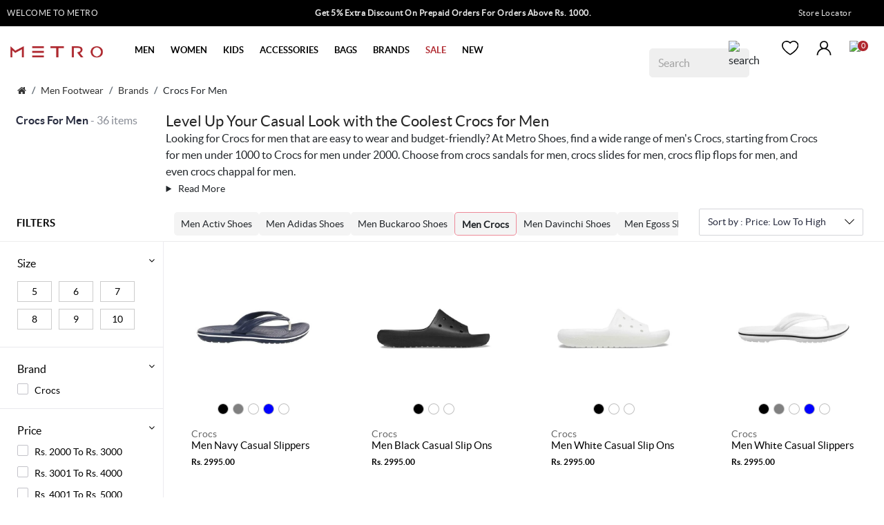

--- FILE ---
content_type: text/javascript
request_url: https://libraries.unbxdapi.com/ua/v6.0.1/uaLibrary.js
body_size: 14368
content:
!function(e){function t(r){if(n[r])return n[r].exports;var o=n[r]={i:r,l:!1,exports:{}};return e[r].call(o.exports,o,o.exports,t),o.l=!0,o.exports}var n={};t.m=e,t.c=n,t.d=function(e,n,r){t.o(e,n)||Object.defineProperty(e,n,{configurable:!1,enumerable:!0,get:r})},t.n=function(e){var n=e&&e.__esModule?function(){return e.default}:function(){return e};return t.d(n,"a",n),n},t.o=function(e,t){return Object.prototype.hasOwnProperty.call(e,t)},t.p="",t(t.s=1)}([function(e,t,n){"use strict";Object.defineProperty(t,"__esModule",{value:!0});var r=t.attr=function(e,t,n){var r=arguments.length>3&&void 0!==arguments[3]?arguments[3]:"",o=e.querySelector(n),i=document.querySelector(n);return e.getAttribute&&e.getAttribute(t)&&!n?e.getAttribute(t):o&&o.getAttribute(t)?o.getAttribute(t):"ADD_TO_CART_PDP"===r&&i&&i.getAttribute(t)?i.getAttribute(t):""};t.dataAttr=function(e,t,n){var o=arguments.length>3&&void 0!==arguments[3]?arguments[3]:"";return r(e,t,n,o)||r(e,"data-"+t,n,o)},t.dataValue=function(e,t){var n=arguments.length>2&&void 0!==arguments[2]?arguments[2]:"",r=document.querySelector(t);return e&&t?e.querySelector(t)&&e.querySelector(t).value?e.querySelector(t).value:"ADD_TO_CART_PDP"===n&&r&&r.value?r.value:"":""},t.dataInnerText=function(e,t){var n=arguments.length>2&&void 0!==arguments[2]?arguments[2]:"",r=document.querySelector(t);return e&&t?e.querySelector(t)?e.querySelector(t).innerText:"ADD_TO_CART_PDP"===n&&r?r.innerText:"":""},t.removeAttribute=function(e,t){e.removeAttribute(t)}},function(e,t,n){"use strict";function r(e){return e&&e.__esModule?e:{default:e}}function o(e){if(Array.isArray(e)){for(var t=0,n=Array(e.length);t<e.length;t++)n[t]=e[t];return n}return Array.from(e)}var i="function"==typeof Symbol&&"symbol"==typeof Symbol.iterator?function(e){return typeof e}:function(e){return e&&"function"==typeof Symbol&&e.constructor===Symbol&&e!==Symbol.prototype?"symbol":typeof e},a=n(2),d=(r(a),n(4)),u=r(d),c=n(5),s=r(c),l=n(7),b=r(l),f=n(8),p=r(f),x=n(0),m=function(){var e=window.UnxAnalyticsConfig.metaData,t=void 0===e?{}:e,n=t.siteName;n&&function(){window.UnbxdSiteName=n,localStorage.setItem("UnbxdSiteName",n)}()},g=(0,p.default)(document),v={name:"",uniqueInfo:"",url:"",title:""},h={home:"Home",search:"Search",category:"Category",productDisplay:"PDP",cart:"Cart",order:"Order",miscellaneous:"Miscellaneous"},U=!1,y=function(){sessionStorage.getItem("urlCurrent")!==window.location.href&&(sessionStorage.setItem("urlPrevious",sessionStorage.getItem("urlCurrent")||""),sessionStorage.setItem("urlCurrent",window.location.href))};y(),function(){"undefined"==typeof Unbxd&&(window.Unbxd={}),Unbxd.externaleventConfigPath="//d21gpk1vhmjuf5.cloudfront.net/unbxdAnalyticsConfig.js",Unbxd.loadeventConfigScript=function(e,t){var n=document.createElement("script");n.type="text/javascript",n.src=e,document.getElementsByTagName("head")[0].appendChild(n)},Unbxd.getAnalyticsConfig=function(e){var t=unbxdconfiglist.unbxdconfiglist;return e in t.events?t.events[e]:t.default},Unbxd.getHash=function(e){for(var t=0,n=0;n<e.length;n++)t=e.charCodeAt(n)+(t<<6)+(t<<16)-t;return t.toString(16)},Unbxd.version="4.0.28",Unbxd.local="undefined"!=typeof UnbxdMode&&"local"===UnbxdMode,Unbxd.tracker_url=!0===Unbxd.local?"/v2/1p.jpg":"https://tracker.unbxdapi.com/v2/1p.jpg",Unbxd.conf=Unbxd.conf||{},Unbxd.pushThrottle=void 0,Unbxd.pushThrottleVisitor=void 0,Unbxd.functionthrottlingtime=500,Unbxd.throttlingevents=["search","browse","categoryPage","click","product_view","cartRemoval","facets","dwellTime","visitor"],Unbxd.abCodeNames=["ABCode","unbxdEnabledFlag","SearchProviderKey","unbxdtest-q1v1","unbxdEnabled","endeca_unbxd_test_cookie","unbxd_abtest","unbxdtest-v2q2s2","_vis_opt_exp_79_combi","isUnboxEvergage","flag_enable_unbxd_search","FWStoreSelected","d365_site","unbxd-test"],Unbxd.cookies={uid:"userId",visitor:"visit",debug:"debug",disabled:"disabled",visitId:"visitId",netcoreId:"netcoreId"},Unbxd.JSON={parse:JSON.parse.bind(JSON),stringify:JSON.stringify.bind(JSON),u_stringify:function(e){var t=Array.prototype.toJSON;try{if("undefined"!=typeof Prototype&&parseFloat(Prototype.Version.substr(0,3))<1.7&&void 0!==t){delete Array.prototype.toJSON;var n=JSON.stringify(e);return Array.prototype.toJSON=t,n}}catch(e){}return JSON.stringify(e)}},Unbxd.taskScheduler=function(e,t){setTimeout(function(){e(),Unbxd.taskScheduler(e,t)},t)},Unbxd.currentTime=Date.now||function(){return(new Date).getTime()},Unbxd.throttleFunc=function(e,t,n){var r,o,i,a,d;n||(n={});var u=function(){d=0,(r=null)||(o=i=null)},c=function(n){var c=Unbxd.currentTime();d||(d=0);var s=t-(c-d);return o=this,i=n,s<=0||s>t?(r&&(clearTimeout(r),r=null),d=c,a=e.apply(o,i),r||(o=i=null)):r?(d=c,clearTimeout(r),r=setTimeout(u,s+t)):r=setTimeout(u,s),a};return c.cancel=function(){clearTimeout(r),d=0,r=o=i=null},c};!function(){function e(e){return!!Unbxd.boxes&&-1!==Unbxd.boxes.indexOf(e)}function t(e){return!!Unbxd.experiences&&-1!==Unbxd.experiences.indexOf(e)}function n(){return["query","page","page_type","misc"].reduce(function(e,t){return"object"===("undefined"==typeof UnbxdAnalyticsConf?"undefined":i(UnbxdAnalyticsConf))&&Object.prototype.hasOwnProperty.call(UnbxdAnalyticsConf,t)&&(e[t]=UnbxdAnalyticsConf[t]),e},{})}function r(){var e,t=n();return void 0!==t.misc&&(e=t.misc),e}function a(e){var t={};for(var n in e)null!==e[n]&&""!==e[n]&&(t[n]=e[n]);return t}Unbxd.extend=function(){for(var e=1;e<arguments.length;e++)for(var t in arguments[e])Object.prototype.hasOwnProperty.call(arguments[e],t)&&(arguments[0][t]=arguments[e][t]);return arguments[0]},function(e){function t(e){return o.raw?e:decodeURIComponent(e.replace(r," "))}function n(e){0===e.indexOf('"')&&(e=e.slice(1,-1).replace(/\\"/g,'"').replace(/\\\\/g,"\\")),e=t(e);try{return o.json?Unbxd.JSON.parse(e):e}catch(t){return e}}var r=/\+/g,o=function(e,r,i){if(void 0!==r){if(i=Unbxd.extend({},o.defaults,i),"number"==typeof i.expires){var a=i.expires,d=new Date;-1===a?i.expires=new Date(0):(d.setDate(d.getDate()+a),i.expires=d)}r=o.json?Unbxd.JSON.stringify(r):String(r);var u=[o.raw?e:encodeURIComponent(e),"=",o.raw?r:encodeURIComponent(r),i.expires?"; expires="+i.expires.toUTCString():"",i.path?"; path="+i.path:"",i.domain?"; domain="+i.domain:"",i.secure?"; secure":""].join("");return document.cookie=u,u}for(var c=document.cookie.split("; "),s=e?void 0:{},l=0,b=c.length;l<b;l++){var f=c[l].split("="),p=t(f.shift()),x=f.join("=");if(e&&e===p)try{s=n(x);break}catch(e){}if(!e)try{s[p]=n(x)}catch(e){}}return s};e.cookie=o,o.defaults={},e.deleteCookie=function(t,n){return void 0!==e.cookie(t)&&(e.cookie(t,"",Unbxd.extend({},n,{expires:-1})),!0)}}(Unbxd),Unbxd.key=function(){return"undefined"!=typeof UnbxdKey&&""!==UnbxdKey?UnbxdKey:"undefined"!=typeof UnbxdSiteName&&""!==UnbxdSiteName?UnbxdSiteName:!!localStorage.getItem("UnbxdSiteName")&&localStorage.getItem("UnbxdSiteName")},Unbxd.setCookie=function(e,t,n){try{var r={path:"/"};n&&(r.expires=n);"https:"===document.location.protocol&&(r.secure=!0);var o=Unbxd.getRootDomain(document.location.hostname);return void 0!==o&&(r.domain=o),this.cookie("unbxd."+e,t,r)}catch(e){return void Unbxd.log(e)}},Unbxd.readCookie=function(e){try{return this.cookie("unbxd."+e,void 0,{path:"/"})}catch(e){Unbxd.log(e)}},Unbxd.removeCookie=function(e,t){t=t||Unbxd.getRootDomain(document.location.hostname);var n=this.deleteCookie("unbxd."+e,{path:"/",domain:t}),r=this.deleteCookie("unbxd."+e,{path:"/",domain:"www"+t}),o=this.deleteCookie("unbxd."+e,{path:"/"});return n||r||o},Unbxd.getCookiesStartsWith=function(e){try{var t=this.cookie(),n=Object.keys(t);n=n.filter(function(t){return 0===t.indexOf("unbxd."+e)});var r={};return n.forEach(function(e){r[e]=t[e]}),r}catch(e){Unbxd.log(e)}return{}},Unbxd.setCookieIfNotSet=function(e,t,n){var r=Unbxd.readCookie(e);return(void 0===r||""===r)&&(Unbxd.log("Cookie : "+e+" not found. Will set to : "+t),Unbxd.setCookie(e,t,n),!0)},Unbxd.log=function(e){if("1"===Unbxd.readCookie(Unbxd.cookies.debug)){console.log("Unbxd : "+e);var t=document.createElement("div");t.innerHTML=e,t.style.padding="2px",g.append("#ubx-console",t)}},Unbxd.getPathName=function(e){if(void 0===e)return null;var t=document.createElement("a");return t.href=e,t.pathname},Unbxd.setTempCookie=function(e,t){t=t||"";var n="unbxd.foo=bar; path=/; expires="+t+"; domain="+e;"https:"===document.location.protocol&&(n+="; secure"),document.cookie=n},Unbxd.getRootDomain=function(){var e={};return function(t){if(e[t])return e[t];try{if(/^\d{1,3}\.\d{1,3}\.\d{1,3}\.\d{1,3}$/.test(t))return e[t]=t,t;var n=t.split(".").reverse();if(n.length>1){var r="."+n[1]+"."+n[0];if(n.length>2){Unbxd.setTempCookie(r);for(var o=2;o<n.length&&"bar"!==Unbxd.readCookie("foo");o++)r="."+n[o]+r,Unbxd.setTempCookie(r);Unbxd.setTempCookie(r,new Date(0).toUTCString())}return e[t]=r,r}}catch(e){Unbxd.log(e)}return e[t]=t,t}}(),Unbxd.getParameterByName=function(e){e=e.replace(/[\[]/,"\\[").replace(/[\]]/,"\\]");var t=new RegExp("[\\?&]"+e+"=([^&#]*)"),n=t.exec(location.search);return null===n?"":decodeURIComponent(n[1].replace(/\+/g," "))},Unbxd.fire=function(e,t,n){var r=Unbxd.JSON.parse(t).UnbxdSiteName||Unbxd.key();if(!1!==r){var o=Unbxd.getUserId();try{var i,a=Unbxd.JSON.parse(t);void 0!==a.misc&&(i=Unbxd.JSON.u_stringify(a.misc),delete a.misc,t=Unbxd.JSON.u_stringify(a));var d=Unbxd.tracker_url+"?UnbxdKey="+r+"&uid="+o+"&action="+e,u={data:a,action:e,uid:o,t:(new Date).getTime()+"|"+Math.random()};void 0!==i&&(u.misc=Unbxd.JSON.parse(i)),console.log(u,"<-payloadData"),navigator.sendBeacon(d,JSON.stringify(u)),Unbxd.log("Beaconing --\x3e Action : "+e+", uid : "+o+", "+t)}catch(e){Unbxd.log(e)}}},Unbxd.getUserId=function(){var e;return function(){return e||(Unbxd.user(),e=Unbxd.readCookie(Unbxd.cookies.uid)),e}}(),Unbxd.getFingerprint=function(){var e;return function(){return e||(e=(new u.default).get()),e}}(),Unbxd.getCampaigns=function(){var e;return function(){return e||void 0!==window.BOOMR&&void 0!==window.BOOMR.window&&void 0!==window.BOOMR.window.SS_WATTS&&window.BOOMR.window.SS_WATTS.campaigns&&(e=window.BOOMR.window.SS_WATTS.campaigns),e}}(),Unbxd.getVariations=function(){var e;return function(){return e||void 0!==window.BOOMR&&void 0!==window.BOOMR.window&&void 0!==window.BOOMR.window.SS_WATTS&&window.BOOMR.window.SS_WATTS.variations&&(e=window.BOOMR.window.SS_WATTS.variations),e}}(),Unbxd.getABCode=function(){var e;return function(){if(!e)try{for(var t=0;t<Unbxd.abCodeNames.length;t++)if(void 0!==(e=this.cookie(Unbxd.abCodeNames[t],void 0,{path:"/"})))return e;return e}catch(e){Unbxd.log(e)}return e}}(),Unbxd.before_push=Unbxd.before_push||function(){},Unbxd.push=function(e,t,n){if(Unbxd.log("Push function called"),Unbxd.user(),this.before_push.call(this,e,t),!1===Unbxd.key())return void Unbxd.log("Key not found. Abort");if(Unbxd.conf&&void 0!==Unbxd.conf.off&&!0===Unbxd.conf.off)return void Unbxd.log("Tracking is off. Abort");t=t||{},t.url=document.URL,t.referrer=sessionStorage.getItem("urlPrevious")||document.referrer||"",t.visit_type=Unbxd.readCookie(Unbxd.cookies.visitor),t.ver=Unbxd.version,t._uf=Unbxd.getFingerprint(),t.campaigns=Unbxd.getCampaigns(),t.variations=Unbxd.getVariations(),t.ABCode=Unbxd.getABCode(),t.visitId=Unbxd.getVisitId();var r=Unbxd.readCookie(Unbxd.cookies.disabled);if(void 0!==r&&""!==r){var o=r.split("-");2===o.length&&(t.disabled=o[0])}var i=Unbxd.readCookie(Unbxd.cookies.netcoreId);i&&(t.netcore_id=i),Unbxd.fire(e,Unbxd.JSON.u_stringify(t))},Unbxd.ab=function(){var e;if(void 0!==Unbxd.conf&&void 0!==Unbxd.conf.disabled&&void 0!==Unbxd.conf.disabled.percentage&&void 0!==Unbxd.conf.disabled.version){var t=new Date,n=Unbxd.conf.disabled.percentage,r=Unbxd.conf.disabled.version,o=!0;if(void 0!==(e=Unbxd.readCookie(Unbxd.cookies.disabled))&&""!==e){var i=e.split("-");if(2===i.length){r===i[1]&&(o=!1)}}o&&Unbxd.removeCookie(Unbxd.cookies.disabled);var a=Math.floor(100*Math.random()+1);Unbxd.log("Random number : "+a),a<=n?Unbxd.setCookieIfNotSet(Unbxd.cookies.disabled,"1-"+r,new Date(t.getFullYear()+10,1,1)):Unbxd.setCookieIfNotSet(Unbxd.cookies.disabled,"0-"+r,new Date(t.getFullYear()+10,1,1))}else void 0!==(e=Unbxd.readCookie(Unbxd.cookies.disabled))&&""!==e&&Unbxd.removeCookie(Unbxd.cookies.disabled)},Unbxd.user=function(){var e,t=new Date,n="uid-"+t.getTime()+"-"+Math.floor(1e5*Math.random());e=Unbxd.setCookieIfNotSet(Unbxd.cookies.uid,n,new Date(t.getFullYear()+10,1,1))?"first_time":"repeat",Unbxd.ab();var r=t.getTime(),o=new Date(r+18e5);Unbxd.setCookieIfNotSet(Unbxd.cookies.visitor,e,o)&&(Unbxd.eventThrottled(["visitor",{},void 0]),Unbxd.log("Pushed Visitor Event"))},Unbxd.getVisitId=function(){var e=Unbxd.readCookie(Unbxd.cookies.visitId),t=(new Date).getTime(),n=new Date(t+18e5);return e?Unbxd.setCookie(Unbxd.cookies.visitId,e,n):(e="visitId-"+t+"-"+Math.floor(1e5*Math.random()),Unbxd.setCookie(Unbxd.cookies.visitId,e,n)),e},Unbxd.removeOrderCookies=function(){var e=Unbxd.getRootDomain(document.location.hostname);Unbxd.removeCookie("orders",e)},Unbxd.init=function(){Unbxd.log("Initializing..."),Unbxd.pushThrottle=Unbxd.throttleFunc(Unbxd.push,Unbxd.functionthrottlingtime),Unbxd.pushThrottleVisitor=Unbxd.throttleFunc(Unbxd.push,Unbxd.functionthrottlingtime),Unbxd.removeOrderCookies(),Unbxd.getUserId()},void 0===Unbxd.resolveCategory&&(Unbxd.resolveCategory=function(){var e=void 0,t=g.find("meta[name='unbxd:type']");return t&&(e=(0,x.attr)(t,"content")),void 0!==e&&("landing"===e||"category"===e)&&Unbxd.getPathName(document.URL)}),void 0===Unbxd.isCategoryPage&&(Unbxd.isCategoryPage=function(){return!("object"!==("undefined"==typeof UnbxdAnalyticsConf?"undefined":i(UnbxdAnalyticsConf))||!UnbxdAnalyticsConf.page||!UnbxdAnalyticsConf.page_type)}),void 0===Unbxd.resolveSearch&&(Unbxd.resolveSearch=function(){var e=g.find("[unbxdAttr='sq']")||g.find("[data-unbxdAttr='sq']"),t="";e&&(t=(0,x.attr)(e,"name"));var n=!!t&&Unbxd.getParameterByName(t);return"object"===("undefined"==typeof UnbxdAnalyticsConf?"undefined":i(UnbxdAnalyticsConf))&&UnbxdAnalyticsConf.query?UnbxdAnalyticsConf.query:n||!1}),Unbxd.getRecommendations=function(e,t,n){Unbxd.recommendationImpression=Unbxd.recommendationImpression||[];var r=!1;if(Unbxd.recommendationImpression.forEach(function(o){o.boxType===e&&n&&o.pids_list&&-1===o.pids_list.indexOf(n)&&(r=!0,o.pids_list.push(n),o.identifier=t)}),!r&&!1===Unbxd.hasGatheredImpression(e)){var o={boxType:e,identifier:t};n&&(o.pids_list=[n]),Unbxd.recommendationImpression.push(o)}},Unbxd.getExperienceRecommendations=function(e,t,n,r){Unbxd.experienceImpression=Unbxd.experienceImpression||[];var o=!1;if(Unbxd.experienceImpression.forEach(function(i){i.experiencePageType===e&&i.experienceWidget===t&&r&&i.pids_list&&-1===i.pids_list.indexOf(r)&&(o=!0,i.experiencePageType=e,i.experienceWidget=t,i.pids_list.push(r),i.identifier=n)}),!o&&!1===Unbxd.hasGatheredExpImpression(t)){var i={experiencePageType:e,experienceWidget:t,identifier:n};r&&(i.pids_list=[r]),Unbxd.experienceImpression.push(i)}},Unbxd.hasGatheredImpression=function(e){return Unbxd.recommendationImpression.filter(function(t){return t.boxType===e}).length>0},Unbxd.hasGatheredExpImpression=function(e){return Unbxd.experienceImpression.filter(function(t){return t.experienceWidget===e}).length>0},Unbxd.gatherImpressions=function(){g.findAll('[unbxdAttr="product"][unbxdParam_boxtype]').concat(g.findAll('[data-unbxdAttr="product"][data-unbxdParam_boxtype]')).forEach(function(t){var n=(0,x.dataAttr)(t,"unbxdParam_boxtype");if(n&&!1===e(n)){var r=(0,x.dataAttr)(t,"unbxdParam_source_pid")||(0,x.dataAttr)(t,"unbxdParam_category")||(0,x.dataAttr)(t,"unbxdParam_brand");Unbxd.getRecommendations(n,r,(0,x.dataAttr)(t,"unbxdparam_sku"))}}),Unbxd.recommendationImpression&&Unbxd.recommendationImpression.forEach(function(e){Unbxd.addImpression(e.boxType,e.identifier,e.pids_list,{impression:!0})})},Unbxd.gatherViewPortImpressions=function(){var e=arguments.length>0&&void 0!==arguments[0]&&arguments[0],t=g.findAll('[unbxdAttr="product"]:not([unbxdparam_boxtype])').concat(g.findAll('[data-unbxdAttr="product"]:not([data-unbxdparam_boxtype])')),n=(0,s.default)(t),r=(0,b.default)(t,n),o=Unbxd.resolveCategory(),i=Unbxd.resolveSearch(),a=null;t.length>0&&(a=(0,x.dataAttr)(t[0],"unbxdparam_requestId"));var d={pids_list:r,requestId:a};o?d.query=o:Unbxd.isCategoryPage()?(d.page=UnbxdAnalyticsConf.page,d.page_type=UnbxdAnalyticsConf.page_type):i&&(d.query=i),r.length?Unbxd.addProductsImpression(d,{impression:!0}):e&&Unbxd.addProductsImpression(d,{impression:!0})},Unbxd.gatherExperienceImpressions=function(){g.findAll('[unbxdAttr="product"][unbxdparam_experience_widget]').concat(g.findAll('[data-unbxdAttr="product"][data-unbxdparam_experience_widget]')).forEach(function(e){var n=(0,x.dataAttr)(e,"unbxdparam_experience_pagetype"),r=(0,x.dataAttr)(e,"unbxdparam_experience_widget");if(r&&!1===t(r)){var o=(0,x.dataAttr)(e,"unbxdParam_source_pid")||(0,x.dataAttr)(e,"unbxdParam_category")||(0,x.dataAttr)(e,"unbxdParam_brand");Unbxd.getExperienceRecommendations(n,r,o,(0,x.dataAttr)(e,"unbxdparam_sku"))}}),Unbxd.experienceImpression&&Unbxd.experienceImpression.forEach(function(e){Unbxd.addExperienceImpression(e.experiencePageType,e.experienceWidget,e.identifier,e.pids_list,{impression:!0})})},Unbxd.eventThrottled=function(e){void 0===Unbxd.pushThrottle&&(Unbxd.pushThrottle=Unbxd.throttleFunc(Unbxd.push,Unbxd.functionthrottlingtime)),void 0===Unbxd.pushThrottleVisitor&&(Unbxd.pushThrottleVisitor=Unbxd.throttleFunc(Unbxd.push,Unbxd.functionthrottlingtime)),e[2]&&e[2].domEventObj&&"popstate"===e[2].domEventObj.type&&window.UnxAnalyticsConfig?Unbxd.push(e[0],e[1],e[2]):Unbxd.throttlingevents.indexOf(e[0])>-1?"visitor"===e[0]?Unbxd.pushThrottleVisitor(e):Unbxd.pushThrottle(e):Unbxd.push(e[0],e[1],e[2])},Unbxd.eventDebounced=function(e){var t=this,n=arguments.length>1&&void 0!==arguments[1]?arguments[1]:300,r=void 0;return function(){for(var o=arguments.length,i=Array(o),a=0;a<o;a++)i[a]=arguments[a];clearTimeout(r),r=setTimeout(function(){e.apply(t,i)},n)}},Unbxd.trackMultiple=function(e,t){if("order"===e){if(!Array.isArray(t))return void console.error("Should be an array of events");Unbxd.addOrders([].concat(o(t)))}},Unbxd.track=function(e,t){"search"===e?Unbxd.addSearch(t.query,t.autosuggestParams):"browse"===e?Unbxd.addBrowse(t.category):"categoryPage"===e?Unbxd.addCategoryPage(t.page,t.page_type,t.page_name):"widgetImpression"===e?Unbxd.addImpression(t.boxType,t.identifier,t.pids_list):"experience_impression"===e?Unbxd.addExperienceImpression(t.experience_pagetype,t.experience_widget,t.identifier,t.pids_list):"click"===e?Unbxd.addClick(t.pid,t.prank,t.boxType,t.experience_pagetype,t.experience_widget,t.requestId):"addToCart"===e?Unbxd.addCart(t.pid,t.qty,t.variantId,t.requestId):"order"===e?Unbxd.addOrder(t.pid,t.qty,t.price,t.variantId):"map_token"===e?Unbxd.mapToken(t.token):"product_view"===e?Unbxd.addProductView(t.pid):"search_impression"===e?Unbxd.addProductsImpression({query:t.query,pids_list:t.pids_list,requestId:t.requestId}):"browse_impression"===e?t.page?Unbxd.addProductsImpression({page:t.page,page_type:t.page_type,pids_list:t.pids_list,requestId:t.requestId}):Unbxd.addProductsImpression({query:t.category,pids_list:t.pids_list,requestId:t.requestId}):"cartRemoval"===e?Unbxd.cartRemoval(t.pid,t.qty,t.variantId):"facets"===e?Unbxd.addFacets(t,t.facets):"dwellTime"===e?Unbxd.dwellTime(t.pid,t.timeSpent):"page_view"===e?Unbxd.addPageView(t):"visualSearch"===e&&Unbxd.addVisualSearch(t)},Unbxd.addSearch=function(e,t,n){window.sessionStorage&&sessionStorage.setItem("prevSearchQuery",e),Unbxd.loadedProductIds=[];var o=r();t?(Unbxd.eventThrottled(["search",{query:e,autosuggest_data:t,misc:o},n]),Unbxd.log("Pushed Autosuggest Hit")):e.trim()&&(Unbxd.eventThrottled(["search",{query:e,misc:o},n]),Unbxd.log("Pushed Search Hit for query : "+e))},Unbxd.addVisualSearch=function(e){Unbxd.eventThrottled(["search",e]),Unbxd.log("Pushed Visual Search Hit for image id : "+e.imageId)},Unbxd.addBrowse=function(e,t){var n=r();Unbxd.eventThrottled(["browse",{query:e,misc:n},t]),Unbxd.log("Pushed Browse Hit")},Unbxd.addCategoryPage=function(e,t,n,o){var i=r();Unbxd.eventThrottled(["categoryPage",{page:e,page_type:t,page_name:n,misc:i},o]),Unbxd.log("Pushed categoryPage Hit")},Unbxd.addClick=function(e,t,r,o,i,d,u,c){var s=Unbxd.extend({pid:e,pr:t,box_type:r,experience_pagetype:o,experience_widget:i,requestId:d},n()),l=a(s);c?(Unbxd.eventThrottled([c,l,u]),Unbxd.log("Pushed "+c)):(Unbxd.eventThrottled(["click",l,u]),Unbxd.log("Pushed Click"))},Unbxd.addCart=function(e,t,r,o,i){var a=Unbxd.extend({pid:e,qty:t,variantId:r,requestId:o},n());Unbxd.eventThrottled(["cart",a,i]),Unbxd.log("Pushed Add to Cart")},Unbxd.addPageView=function(){var e=arguments.length>0&&void 0!==arguments[0]?arguments[0]:{},t=arguments[1],n=Unbxd.extend(e,{});Unbxd.eventThrottled(["page_view",n,t]),Unbxd.log("Pushed Page View")},Unbxd.addOrder=function(e,t,n,o,i){var a=r();Unbxd.eventThrottled(["order",{products:[{pid:e,qty:t,price:n,variantId:o}],misc:a},i]),Unbxd.log("Pushed Order")},Unbxd.addOrders=function(e,t){var n=r();Unbxd.eventThrottled(["order",{products:e,misc:n},t]),Unbxd.log("Pushed Multiple Order items")},Unbxd.mapToken=function(e,t){Unbxd.eventThrottled(["Uuser_external_token",{external_token:e},t]),Unbxd.log("Mapped uid with : "+e)},Unbxd.addImpression=function(e,t,n,o){if(Unbxd.boxes=Unbxd.boxes||[],e&&-1===Unbxd.boxes.indexOf(e)){Unbxd.boxes.push(e),Unbxd.log("Found box : "+e);var i=r(),a=Unbxd.getPathName(document.URL);Unbxd.eventThrottled(["impression",{box_type:e,path:a,identifier:t,pids_list:n,misc:i},o]),Unbxd.log("Pushed recommender impression")}},Unbxd.addExperienceImpression=function(e,t,n,o,i){if(Unbxd.experiences=Unbxd.experiences||[],Unbxd.experiences&&-1===Unbxd.experiences.indexOf(t)){Unbxd.experiences.push(t),Unbxd.log("Found widget : "+t);var a=r(),d=Unbxd.getPathName(document.URL);Unbxd.eventThrottled(["experience_impression",{experience_pagetype:e,experience_widget:t,path:d,identifier:n,pids_list:o,misc:a},i]),Unbxd.log("Pushed experience impression")}},Unbxd.addProductView=function(e,t){var n=r();Unbxd.eventThrottled(["product_view",{pid:e,misc:n},t]),Unbxd.log("Pushed Product view")},Unbxd.addProductsImpression=function(e,t){var n=r();e.misc=n,Unbxd.eventThrottled(["PRODUCT_IMPRESSIONS",e,t]),Unbxd.log("Pushed products Impression")},Unbxd.cartRemoval=function(e,t,n,o){var i=r();Unbxd.eventThrottled(["cartRemoval",{pid:e,qty:t,variantId:n,misc:i},o]),Unbxd.log("Pushed cart removal")},Unbxd.addFacets=function(e,t,n){var o=r();e.query?Unbxd.eventThrottled(["facets",{query:e.query,facets:t,misc:o},n]):e.page&&e.page_type?Unbxd.eventThrottled(["facets",{page:e.page,page_type:e.page_type,facets:t,misc:o},n]):e.page&&Unbxd.eventThrottled(["facets",{page:e.page,facets:t,misc:o},n]),Unbxd.log("Pushed search/browse facets")},Unbxd.dwellTime=function(e,t,n){var o=r();Unbxd.eventThrottled(["dwellTime",{pid:e,dwellTime:t,misc:o},n]),Unbxd.log("Pushed dwellTime")},Unbxd.addMisc=function(){"bbby_prod-u1467226984356"===Unbxd.key()&&Unbxd.eventThrottled(["misc",{},void 0])},new function(){function e(){var e=Unbxd.resolveCategory(),t=g.findAll('[unbxdAttr="sq"]').length||1===g.findAll('[data-unbxdAttr="sq"]').length,n=g.findAll('[unbxdAttr="sq_bt"]').length||1===g.findAll('[data-unbxdAttr="sq_bt"]').length,r=void 0!==e&&!1!==e,o=g.findAll('[unbxdAttr="product"]').length||g.findAll('[data-unbxdAttr="product"]').length,i=g.findAll('[unbxdAttr="AddToCart"]').length||g.findAll('[data-unbxdAttr="AddToCart"]').length,a=g.findAll('[unbxdAttr="order"]').length||g.findAll('[data-unbxdAttr="order"]').length,d=Unbxd.key();!1!==d&&(g.append("body","<div id='ubx-debug' style='position:fixed; right:0; top:10px; max-width:300px; background-color:rgba(69, 181, 193, 1); padding : 10px; z-index:99999999; color:#fff; font-size:13px;'>\n              Unbxd Info :\n              <a href='#' id='ubx-close'>Close</a>\n              <ul style='padding:0 0 0 10px; margin:5px;'>\n              <li>Site name : "+d+" </li><li>Search Box present : "+t+" </li><li>Search Btn present : "+n+" </li><li>Category Page : "+r+" </li><li>Products : "+o+" </li><li>Add To Cart buttons : "+i+" </li><li>Orders : "+a+" </li></ul><hr><div id='ubx-console'></div></div>"),g.manageEvent("#ubx-close","click",function(){var e=g.find("#ubx-debug");e&&(e.style.display="none")}))}function t(){window.UnxAnalyticsConfig&&m(),"1"===Unbxd.readCookie("info")&&e(),Unbxd.visitTime="function"==typeof Date&&Date.now(),Unbxd.eventConfigForSite=Unbxd.getAnalyticsConfig(Unbxd.getHash(UnbxdSiteName)),o(),Unbxd.bootState=4,Unbxd.initializeImpressions(),Unbxd.taskScheduler(function(){Unbxd.initializeImpressions()},1e3),Unbxd.addMisc()}function n(){"undefined"!=typeof unbxdconfiglist?t():setTimeout(function(){n()},100)}function r(){Unbxd.log("Running post load");try{void 0!==Unbxd.postLoad&&"function"==typeof Unbxd.postLoad&&Unbxd.postLoad()}catch(e){Unbxd.log(e)}}var o=function(){if(window.UnxAnalyticsConfig)var e=window.UnxAnalyticsConfig,t=e.search,n=void 0===t?{}:t,r=e.productClickList,o=e.productClickGrid,a=e.catProductClickGrid,d=e.catProductClickList,u=e.addToCartFromSRP,c=e.addToCartFromPDP,s=e.addToCartFromQuickView,l=e.addToCartFromCartPopup,b=e.addToCartFromCartPage,f=e.orderFromCheckoutPage,p=e.orderFromCartPopup,m=e.catPage,S=e.pageView,_=n.inputBox,C=n.queryBtn,A=n.autoSearch,w=void 0===A?{}:A,P=n.urlParam,T=n.debounceDelay,I=n.queryLocatorFromUrl,q=void 0===I?{}:I;var E="",k=function(){var e=m.catPageSelector,t=m.urlIdentifier,n=m.getCategoryPathCB,r=window.location.pathname,o="";document.querySelector(e)&&(o=r.replace(/.html/,"")),t&&!o&&r.includes(t)&&(o=r.replace(/.html/,"")),n&&o&&(o=n(o)),Unbxd.isCategoryPage()&&E!==UnbxdAnalyticsConf.page||(o&&E!==o?(window.UnbxdAnalyticsConf={},window.UnbxdAnalyticsConf.page=o,window.UnbxdAnalyticsConf.page_type="URL",E=o,Unbxd.addCategoryPage(UnbxdAnalyticsConf.page,UnbxdAnalyticsConf.page_type,UnbxdAnalyticsConf.page_name)):o||(window.UnbxdAnalyticsConf={},E=""))};if(Unbxd.eventConfigForSite.event_list.indexOf("browse")>-1){var O=Unbxd.resolveCategory();void 0!==O&&!1!==O&&Unbxd.addBrowse(O)}Unbxd.eventConfigForSite.event_list.indexOf("categoryPage")>-1&&Unbxd.isCategoryPage()&&Unbxd.addCategoryPage(UnbxdAnalyticsConf.page,UnbxdAnalyticsConf.page_type,UnbxdAnalyticsConf.page_name);var R=!1,F=function(e){if(13===e.which&&!R){R=!0;var t=e.target.value,n={domEventObj:e};Unbxd.addSearch(t,!1,n)}},M=function(e){13===e.which&&R&&(R=!1)},D=function(e){var t=g.find(g.validateForFalsy(_,'[unbxdAttr="sq"], [data-unbxdAttr="sq"]')),n="";t&&(n=t.value);var r={domEventObj:e};Unbxd.addSearch(n,!1,r)},N=function(e){var t=this,n=(0,x.dataAttr)(t,"unbxdParam_q"),r={domEventObj:e};Unbxd.addSearch(n,!1,r)},B=function(e,t,n){var r=t.pidSelector,o=t.productPidAttr,i=t.pidLocatorFromUrl,a=t.getPidFromCB,d=t.source,u="";if(u||i||(u=(0,x.dataAttr)(e,o,r,d)),u||i||(u=(0,x.dataInnerText)(e,r,d)),!u&&i){var c=i.afterLocator,s=i.beforeLocator,l=i.endOfPath,b=i.queryparam,f=(0,x.dataAttr)(e,o,r,d);u=g.findIdFromUrl(f,c,s,l,b)}return u||(u=(0,x.dataValue)(e,r,d)),a?u=a(u,e,n):u},j=function(e,t,n){var r=t.qtySelector,o=t.productQtyAttr,i=t.getQtyFromCB,a=t.source,d="";return r?(d||(d=(0,x.dataValue)(e,r,a)),d||(d=(0,x.dataAttr)(e,o,r,a)),d||(d=(0,x.dataInnerText)(e,r,a)),i?d=i(d,n,e):d):d=""},L=function(e,t,n){var r=t.vidSelector,o=t.vidLocatorFromUrl,i=t.productVidAttr,a=t.getVidFromCB,d=t.source,u="";if(u||o||(u=(0,x.dataAttr)(e,i,r,d)),u||o||(u=(0,x.dataInnerText)(e,r,d)),!u&&o){var c=(0,x.dataAttr)(e,i,r,d),s=o.afterLocator,l=o.beforeLocator,b=o.endOfPath,f=o.queryparam;u=g.findIdFromUrl(c,s,l,b,f)}return u||o||(u=(0,x.dataValue)(e,r,d)),a?u=a(u,e,n):u},V=function(e,t){var n=t.productPriceAttr,r=t.priceSelector,o=t.getPriceFromCB,i="";return i||(i=(0,x.dataAttr)(e,n,r)),i||(i=(0,x.dataInnerText)(e,r)),i||(i=(0,x.dataValue)(e,r)),o?i=o(i):i},W=function(e,t){var n=e.productElemWrapper,r=e.qtySelector,o=e.qtyMinusSelector,i=e.qtyPlusSelector,a=t.target,d=a.closest(n),u=a.closest(r),c=a.closest(o),s=a.closest(i);if(!(u||c||s)){var l=B(d,e),b=(0,x.dataAttr)(d,"unbxdParam_pRank"),f=(0,x.dataAttr)(d,"unbxdParam_boxtype"),p=(0,x.dataAttr)(d,"Unbxdparam_experience_pagetype"),m=(0,x.dataAttr)(d,"unbxdparam_experience_widget"),g=(0,x.dataAttr)(d,"unbxdparam_requestId"),v={domEventObj:t};Unbxd.addClick(l,b,f,p,m,g,v)}},Q=function(e,t,n,r,o,i,a,d,u){for(var c={},s=e.target.parentNode.children,l=0;l<s.length;l++)s[l].dataset.unbxdparam_globaladdons_type&&s[l].dataset.unbxdparam_globaladdons_type!==t&&(c[s[l].dataset.unbxdparam_globaladdons_type]=!0);"like"===t?c.undislike&&Unbxd.addClick(n,r,o,i,a,d,u,"undislike"):"dislike"===t&&c.unlike&&Unbxd.addClick(n,r,o,i,a,d,u,"unlike")},Y=function(e){var t=this,n=(0,x.dataAttr)(e.target,"unbxdparam_globaladdons_type"),r=(0,x.dataAttr)(t,"unbxdParam_boxtype"),o=(0,x.dataAttr)(t,"unbxdParam_pRank"),i=(0,x.dataAttr)(t,"unbxdParam_sku")||(0,x.dataAttr)(t,"unbxdParam_pid"),a={domEventObj:e},d=(0,x.dataAttr)(t,"unbxdparam_requestId"),u=(0,x.dataAttr)(t,"Unbxdparam_experience_pagetype"),c=(0,x.dataAttr)(t,"unbxdparam_experience_widget");n&&Q(e,n),Unbxd.addClick(i,o,r,u,c,d,a,n)},J=function(e){var t=this,n=(0,x.dataAttr)(t,"unbxdParam_sku")||(0,x.dataAttr)(t,"unbxdParam_pid"),r=(0,x.dataAttr)(t,"unbxdParam_qty"),o=(0,x.dataAttr)(t,"unbxdParam_variant"),i=(0,x.dataAttr)(t,"unbxdparam_requestId"),a={domEventObj:e};Unbxd.addCart(n,r,o,i,a)},H=function(e,t,n,r,o){var i=B(e,t),a=j(e,t,r),d="";n&&(d=L(e,t));var u={domEventObj:o};Unbxd.addCart(i,a,d,"",u)},G=function(e,t,n){if(0!==Object.keys(e).length){var r=n.target,o=e.source,i=e.isVariant,a=e.productElemWrapper,d=void 0===a?"":a,u=e.qtyDelay;if("QTY"===t||"QTY_PLUS"===t||"QTY_MINUS"===t){if("QTY"===t&&!n.target.value)return;if("ORDER_FROM_CHECKOUT"===o||"ORDER_FROM_POPUP"===o){var c=e.orderItemWrapper,s=r.closest(c);u&&"number"==typeof u?setTimeout(function(){H(s,e,i,t,n)},u):H(s,e,i,t,n)}}if("PRODUCT_CLICK_GRID"===o||"PRODUCT_CLICK_LIST"===o||"CAT_PRODUCT_CLICK_GRID"===o||"CAT_PRODUCT_CLICK_LIST "===o){if(!d)return;var l=r.closest(d);if(!l)return;u&&"number"==typeof u?setTimeout(function(){H(l,e,i,t,n)},u):H(l,e,i,t,n)}else if("ADD_TO_CART_PDP"===o)u&&"number"==typeof u?setTimeout(function(){H(r,e,i,t,n)},u):H(r,e,i,t,n);else if("ADD_TO_CART_FROM_CART_POPUP"===o||"ADD_TO_CART_FROM_CART_PAGE"===o){var b=e.cartItemWrapper,f=r.closest(b);u&&"number"==typeof u?setTimeout(function(){H(f,e,i,t,n)},u):H(f,e,i,t,n)}else if("ADD_TO_CART_QV"===o){var p=r.closest(d);u&&"number"==typeof u?setTimeout(function(){H(p,e,i,t,n)},u):H(p,e,i,t,n)}}},K=function(e){var t=this,n=(0,x.dataAttr)(t,"unbxdParam_sku")||(0,x.dataAttr)(t,"unbxdParam_pid"),r=(0,x.dataAttr)(t,"unbxdParam_qty"),o=(0,x.dataAttr)(t,"unbxdParam_variant"),i={domEventObj:e};Unbxd.cartRemoval(n,r,o,i)},z=function(e,t){var n=e.orderItemWrapper,r=e.isVariant,o=g.findAll(n),i=[],a=void 0;o.forEach(function(t,n){var o=B(t,e,n),d=j(t,e),u=V(t,e);return r&&(a=L(t,e,n)),i.push({pid:o,qty:d,price:u,variantId:a})}),Unbxd.addOrders(i)},X=function(e){var t={},n=g.findAll("input[unbxdparam_facetname]:checked").concat(g.findAll("input[data-unbxdParam_facetName]:checked")),r=Unbxd.resolveCategory(),o=Unbxd.resolveSearch(),i={domEventObj:e};n.forEach(function(e){var n=(0,x.dataAttr)(e,"unbxdParam_facetName"),r=(0,x.dataAttr)(e,"unbxdParam_facetValue");n&&r&&(t[n]=t[n]||[],-1===t[n].indexOf(r)&&t[n].push(r))}),Object.keys(t).length&&(void 0!==r&&!1!==r?Unbxd.addFacets({page:r},t,i):Unbxd.isCategoryPage()?Unbxd.addFacets({page:UnbxdAnalyticsConf.page,page_type:UnbxdAnalyticsConf.page_type},t,i):o&&Unbxd.addFacets({query:o},t,i))},$=window.history,Z=$.pushState,ee=$.replaceState;if(window.history.pushState=function(){for(var e=arguments.length,t=Array(e),n=0;n<e;n++)t[n]=arguments[n];Z.apply(window.history,t),window.dispatchEvent(new Event("pushState"))},window.history.replaceState=function(){for(var e=arguments.length,t=Array(e),n=0;n<e;n++)t[n]=arguments[n];ee.apply(window.history,t),window.dispatchEvent(new Event("replaceState"))},window.addEventListener("popstate",function(e){y()}),window.addEventListener("replaceState",function(e){y()}),window.addEventListener("pushState",function(e){y()}),window.UnxAnalyticsConfig){var te=function(){var e="";if(location.hash?(e=location.hash,e=e.substring(1)):e=location.search,e){var t=new URLSearchParams(e),n=t.get(P);return n?n=decodeURIComponent(encodeURI(n)):void 0}},ne=function(e){var t="";if(Object.keys(q).length>0){var n=q.afterLocator,r=q.beforeLocator,o=window.location.href;(o.includes(n)||o.includes(r))&&(t=g.findIdFromUrl(o,n,r),t=decodeURIComponent(t))}else t=te();var i={domEventObj:e};t&&("popstate"!==e.type&&sessionStorage.getItem("prevSearchQuery")===t||Unbxd.addSearch(t,!1,i))},re=function(e){var t={pageType:h[e],page_title:document.getElementsByTagName("title")[0]?document.getElementsByTagName("title")[0].text:"",url:window.location.href};if("search"===e){var n=document.querySelector(_)&&document.querySelector(_).value,r=S.events.search.searchRecall;if(r){var o=r.noOfResultsSelector,i=void 0===o?"":o,a=r.getSRCountCB,d=document.querySelector(i),u="";d&&(u=d.innerText),a&&(u=a(u)),t.misc={query:n||sessionStorage.getItem("prevSearchQuery")||te(),results:u}}}Unbxd.addPageView(t)},oe=function(e,t,n){var r=!1,o=e[t],i=o.uniqueSelectors,a=o.getUniqueValueCB,d=o.uniqueValueSelectors,u=void 0===d?{}:d,c=o.getContentMatch,s=o.urlIdentifiers,l=void 0===s?{}:s,b=u.selector,f=l.urls,p=l.exactMatch,x=(l.identifyPageCB,"");if(t===v.name&&!b){if(n===v.url)return r=!1,{firePageView:r,uniqueInfo:x};r=!0}if(f&&f.length>0)if(p){if(!(r=f.some(function(e){return n===e})))return{firePageView:r,uniqueInfo:x}}else if(!(r=f.some(function(e){return n.includes(e)})))return{firePageView:r,uniqueInfo:x};if(i){var m=i.selectors,g=i.operation,h=i.getSelectorsExistFromCB,U=!0;if(h&&(U=h()),!g&&m&&(g="and"),"and"===g&&m.forEach(function(e){document.querySelector(e)||(U=!1)}),"or"===g&&(U=m.some(function(e){return!!document.querySelector(e)})),!U)return r=!1,{firePageView:r,uniqueInfo:x};r=!0}if(c){if(!c())return r=!1,{firePageView:r,uniqueInfo:x};r=!0}if(b){var y=document.querySelector(b);if(!y)return r=!1,{firePageView:r,uniqueInfo:x};if(a&&(x=a(y)),x||(x=y.innerHTML),x||(x=y.value),v.uniqueInfo===x)return r=!1,{firePageView:r,uniqueInfo:x};r=!0}return{firePageView:r,uniqueInfo:x}},ie=function(e,t,n){var r=window.location.href,o=oe(e,t,r),i=o.firePageView,a=o.uniqueInfo;i&&(U=!0,v.name=t,v.url=r,v.uniqueInfo=a,n?setTimeout(function(){re(t)},n):re(t))},ae=function(){var e=window.location.href;if(S){U=!1;var t=S.events,n=void 0===t?{}:t,r=S.delay,o=[];if(Object.keys(n).forEach(function(e){var t=n[e],i=t.debounceDelay,a=t.urlIdentifiers;a&&a.urls&&o.push(a),i?Unbxd.eventDebounced(function(){return ie(n,e,r)},i)():ie(n,e,r)}),!U&&v.url!==e){var i=!0;o.forEach(function(t){var n=t.urls;t.exactMatch?n.map(function(t){e===t&&(i=!1)}):n.map(function(t){e.includes(t)&&(i=!1)})}),i&&(v.name="miscellaneous",v.url=e,v.uniqueInfo="",r?setTimeout(function(){re("miscellaneous")},r):re("miscellaneous"))}}},de={attributes:!0,childList:!0,subtree:!0},ue=new MutationObserver(function(e){ae();var t=window.location.href;(m&&!E||""!==E&&!t.includes(E))&&(m.delay?setTimeout(function(){k()},m.delay):k())});ue.observe(document,de),window.addEventListener("popstate",function(e){ne(e)}),window.addEventListener("replaceState",function(e){T?Unbxd.eventDebounced(function(){return ne(e)},T)():ne(e)}),window.addEventListener("pushState",function(e){T?Unbxd.eventDebounced(function(){return ne(e)},T)():ne(e)}),window.addEventListener("load",function(e){ne(e),ae()}),window.addEventListener("beforeunload",function(e){ue&&(ue.disconnect(),ue=null)})}if(Unbxd.eventConfigForSite.event_list.indexOf("search")>-1){var ce=function(e){if(e){var t=e.target.value,n={domEventObj:e};t&&Unbxd.addSearch(t,!1,n)}};if(g.manageEvent(g.validateForFalsy(_,'[unbxdAttr="sq"], [data-unbxdAttr="sq"]'),"keydown",F),g.manageEvent(g.validateForFalsy(_,'[unbxdAttr="sq"], [data-unbxdAttr="sq"]'),"keyup",M),w){var se=w.urlUpdate,le=void 0!==se&&se,be=w.debounceDelay;if(!le&&be&&document.querySelector(_)){var fe=Unbxd.eventDebounced(function(e){return ce(e)},be);document.querySelector(_).addEventListener("keyup",fe)}}g.manageEvent(g.validateForFalsy(C,'[unbxdAttr="sq_bt"], [data-unbxdAttr="sq_bt"]'),"mouseup",D),g.manageEvent('[unbxdAttr="sq_link"]',"mouseup",N),g.manageEvent('[data-unbxdAttr="sq_link"]',"mouseup",N)}if(Unbxd.eventConfigForSite.event_list.indexOf("click")>-1&&(g.manageEvent('[unbxdAttr="product"], [data-unbxdAttr="product"]',"mouseup",Y),r&&r.productElemWrapper&&g.manageEvent(r.productElemWrapper,"mouseup",W.bind(document.querySelector(r.productElemWrapper),r)),o&&o.productElemWrapper&&g.manageEvent(o.productElemWrapper,"mouseup",W.bind(document.querySelector(o.productElemWrapper),o)),a&&a.productElemWrapper&&g.manageEvent(a.productElemWrapper,"mouseup",W.bind(document.querySelector(a.productElemWrapper),a)),d&&d.productElemWrapper&&g.manageEvent(d.productElemWrapper,"mouseup",W.bind(document.querySelector(d.productElemWrapper),d))),Unbxd.eventConfigForSite.event_list.indexOf("addToCart")>-1&&(g.manageEvent('[unbxdAttr="AddToCart"], [data-unbxdAttr="AddToCart"]',"mouseup",J),c&&c.addToCartBtnSelector&&g.manageEvent(c.addToCartBtnSelector,"mouseup",G.bind(null,c,"")),s&&s.addToCartBtnSelector&&g.manageEvent(s.addToCartBtnSelector,"mouseup",G.bind(null,s,"")),u&&u.addToCartBtnSelector&&r&&g.manageEvent(u.addToCartBtnSelector,"mouseup",G.bind(document.querySelector(u.addToCartBtnSelector),r,"")),u&&u.addToCartBtnSelector&&o&&g.manageEvent(u.addToCartBtnSelector,"mouseup",G.bind(document.querySelector(u.addToCartBtnSelector),o,"")),u&&u.addToCartBtnSelector&&a&&g.manageEvent(u.addToCartBtnSelector,"mouseup",G.bind(document.querySelector(u.addToCartBtnSelector),a,"")),u&&u.addToCartBtnSelector&&d&&g.manageEvent(u.addToCartBtnSelector,"mouseup",G.bind(document.querySelector(u.addToCartBtnSelector),d,"")),l&&l.qtySelector&&g.manageEvent(l.qtySelector,"change",G.bind(null,l,"QTY")),b&&b.qtySelector&&g.manageEvent(b.qtySelector,"change",G.bind(null,b,"QTY")),f&&f.qtySelector&&g.manageEvent(f.qtySelector,"change",G.bind(null,f,"QTY")),p&&p.qtySelector&&g.manageEvent(p.qtySelector,"change",G.bind(null,p,"QTY")),u&&u.qtySelector&&(g.manageEvent(u.qtySelector,"change",G.bind(null,r,"QTY")),g.manageEvent(u.qtySelector,"change",G.bind(null,o,"QTY")),g.manageEvent(u.qtySelector,"change",G.bind(null,a,"QTY")),g.manageEvent(u.qtySelector,"change",G.bind(null,d,"QTY"))),o&&o.qtyPlusSelector&&g.manageEvent(o.qtyPlusSelector,"mouseup",G.bind(null,o,"QTY_PLUS")),o&&o.qtyMinusSelector&&g.manageEvent(o.qtyMinusSelector,"mouseup",G.bind(null,o,"QTY_MINUS")),a&&a.qtyPlusSelector&&g.manageEvent(a.qtyPlusSelector,"mouseup",G.bind(null,a,"QTY_PLUS")),a&&a.qtyMinusSelector&&g.manageEvent(a.qtyMinusSelector,"mouseup",G.bind(null,a,"QTY_MINUS")),d&&d.qtyPlusSelector&&g.manageEvent(d.qtyPlusSelector,"mouseup",G.bind(null,d,"QTY_PLUS")),d&&d.qtyMinusSelector&&g.manageEvent(d.qtyMinusSelector,"mouseup",G.bind(null,d,"QTY_MINUS")),l&&l.qtyMinusSelector&&g.manageEvent(l.qtyMinusSelector,"mouseup",G.bind(null,l,"QTY_MINUS")),l&&l.qtyPlusSelector&&g.manageEvent(l.qtyPlusSelector,"mouseup",G.bind(null,l,"QTY_PLUS")),b&&b.qtyMinusSelector&&g.manageEvent(b.qtyMinusSelector,"mouseup",G.bind(null,b,"QTY_MINUS")),b&&b.qtyPlusSelector&&g.manageEvent(b.qtyPlusSelector,"mouseup",G.bind(null,b,"QTY_PLUS")),f&&f.qtyPlusSelector&&g.manageEvent(f.qtyPlusSelector,"mouseup",G.bind(null,f,"QTY_PLUS")),f&&f.qtyMinusSelector&&g.manageEvent(f.qtyMinusSelector,"mouseup",G.bind(null,f,"QTY_MINUS")),p&&p.qtyPlusSelector&&g.manageEvent(p.qtyPlusSelector,"mouseup",G.bind(null,p,"QTY_PLUS")),p&&p.qtyMinusSelector&&g.manageEvent(p.qtyMinusSelector,"mouseup",G.bind(null,p,"QTY_MINUS"))),Unbxd.eventConfigForSite.event_list.indexOf("order")>-1){f&&f.buyButtonSelector&&g.manageEvent(f.buyButtonSelector,"mouseup",z.bind(document.querySelector(f.buyButtonSelector),f)),p&&p.buyButtonSelector&&g.manageEvent(p.buyButtonSelector,"mouseup",z.bind(document.querySelector(p.buyButtonSelector),p));var pe=[],xe=g.findAll('[unbxdAttr="order"]').concat(g.findAll('[data-unbxdAttr="order"]'));xe.length>0&&(xe.forEach(function(e){var t=(0,x.dataAttr)(e,"unbxdParam_sku")||(0,x.dataAttr)(e,"unbxdParam_pid"),n=(0,x.dataAttr)(e,"unbxdParam_qty"),r=(0,x.dataAttr)(e,"unbxdParam_price"),o=(0,x.dataAttr)(e,"unbxdParam_variant");pe.push({pid:t,qty:n,price:r,variantId:o})}),Unbxd.addOrders(pe))}Unbxd.eventConfigForSite.event_list.indexOf("product_view")>-1&&"object"===("undefined"==typeof UnbxdAnalyticsConf?"undefined":i(UnbxdAnalyticsConf))&&UnbxdAnalyticsConf.pid&&Unbxd.addProductView(UnbxdAnalyticsConf.pid),Unbxd.eventConfigForSite.event_list.indexOf("cartRemoval")>-1&&(g.manageEvent('[unbxdAttr="RemoveFromCart"]',"mouseup",K),g.manageEvent('[data-unbxdAttr="RemoveFromCart"]',"mouseup",K)),Unbxd.eventConfigForSite.event_list.indexOf("facets")>-1&&(g.manageEvent("input[unbxdparam_facetname]","click",X),g.manageEvent("input[data-unbxdParam_facetName]","click",X))};if(Unbxd.initializeImpressions=function(){Unbxd.eventConfigForSite.event_list.indexOf("widgetImpression")>-1&&Unbxd.gatherImpressions(),Unbxd.eventConfigForSite.event_list.indexOf("productImpression")>-1&&Unbxd.gatherViewPortImpressions(),Unbxd.eventConfigForSite.event_list.indexOf("experience_impression")>-1&&Unbxd.gatherExperienceImpressions()},Unbxd.bootState)return void Unbxd.log("Already initialized");Unbxd.bootState=1,Unbxd.loadeventConfigScript(Unbxd.externaleventConfigPath),n(),Unbxd.init(),document&&document.readyState&&"complete"===document.readyState?r():(g.manageEvent("body","load",r),g.manageEvent("body","beforeunload",function(){Unbxd.gatherViewPortImpressions(!0)}))}}()}()},function(e,t,n){var r,o,i;!function(a){"use strict";if("object"==typeof t&&null!=t&&"number"!=typeof t.nodeType)e.exports=a();else if(null!=n(3))o=[],r=a,void 0!==(i="function"==typeof r?r.apply(t,o):r)&&(e.exports=i);else{var d=a(),u="undefined"!=typeof self?self:$.global;"function"!=typeof u.btoa&&(u.btoa=d.btoa),"function"!=typeof u.atob&&(u.atob=d.atob)}}(function(){"use strict";function e(e){this.message=e}function t(t){for(var n,o,i,a,d=String(t),u=0,c="";u<d.length;){if(n=d.charCodeAt(u++),o=d.charCodeAt(u++),i=d.charCodeAt(u++),n>255||o>255||i>255)throw new e("'btoa' failed: The string to be encoded contains characters outside of the Latin1 range.");a=n<<16|o<<8|i,c+=r.charAt(a>>18&63)+r.charAt(a>>12&63)+r.charAt(a>>6&63)+r.charAt(63&a)}switch(d.length%3){case 0:return c;case 1:return c.slice(0,-2)+"==";case 2:return c.slice(0,-1)+"="}}function n(t){var n=String(t).replace(/[=]+$/,"");if(n.length%4==1)throw new e("'atob' failed: The string to be decoded is not correctly encoded.");for(var o,i,a=0,d=0,u="";i=n.charAt(d++);~i&&(o=a%4?64*o+i:i,a++%4)?u+=String.fromCharCode(255&o>>(-2*a&6)):0)i=r.indexOf(i);return u}var r="ABCDEFGHIJKLMNOPQRSTUVWXYZabcdefghijklmnopqrstuvwxyz0123456789+/=";return e.prototype=new Error,e.prototype.name="InvalidCharacterError",{btoa:t,atob:n}})},function(e,t){(function(t){e.exports=t}).call(t,{})},function(e,t,n){var r,o;!function(i,a,d){void 0!==e&&e.exports?e.exports=d():(r=d,void 0!==(o="function"==typeof r?r.call(t,n,t,e):r)&&(e.exports=o))}(0,0,function(){"use strict";var e=function(e){var t,n;t=Array.prototype.forEach,n=Array.prototype.map,this.each=function(e,n,r){if(null!==e)if(t&&e.forEach===t)e.forEach(n,r);else if(e.length===+e.length){for(var o=0,i=e.length;o<i;o++)if(n.call(r,e[o],o,e)==={})return}else for(var a in e)if(e.hasOwnProperty(a)&&n.call(r,e[a],a,e)==={})return},this.map=function(e,t,r){var o=[];return null==e?o:n&&e.map===n?e.map(t,r):(this.each(e,function(e,n,i){o[o.length]=t.call(r,e,n,i)}),o)},"object"==typeof e?(this.hasher=e.hasher,this.screen_resolution=e.screen_resolution,this.canvas=e.canvas,this.ie_activex=e.ie_activex):"function"==typeof e&&(this.hasher=e)};return e.prototype={get:function(){var e=[];if(e.push(navigator.userAgent),e.push(navigator.language),e.push(screen.colorDepth),this.screen_resolution){void 0!==this.getScreenResolution()&&e.push(this.getScreenResolution().join("x"))}return e.push((new Date).getTimezoneOffset()),e.push(this.hasSessionStorage()),e.push(this.hasLocalStorage()),e.push(!!window.indexedDB),document.body?e.push(typeof document.body.addBehavior):e.push("undefined"),e.push(typeof window.openDatabase),e.push(navigator.cpuClass),e.push(navigator.platform),e.push(navigator.doNotTrack),e.push(this.getPluginsString()),this.canvas&&this.isCanvasSupported()&&e.push(this.getCanvasFingerprint()),this.hasher?this.hasher(e.join("###"),31):this.murmurhash3_32_gc(e.join("###"),31)},murmurhash3_32_gc:function(e,t){var n,r,o,i,a,d,u,c;for(n=3&e.length,r=e.length-n,o=t,a=3432918353,d=461845907,c=0;c<r;)u=255&e.charCodeAt(c)|(255&e.charCodeAt(++c))<<8|(255&e.charCodeAt(++c))<<16|(255&e.charCodeAt(++c))<<24,++c,u=(65535&u)*a+(((u>>>16)*a&65535)<<16)&4294967295,u=u<<15|u>>>17,u=(65535&u)*d+(((u>>>16)*d&65535)<<16)&4294967295,o^=u,o=o<<13|o>>>19,i=5*(65535&o)+((5*(o>>>16)&65535)<<16)&4294967295,o=27492+(65535&i)+((58964+(i>>>16)&65535)<<16);switch(u=0,n){case 3:u^=(255&e.charCodeAt(c+2))<<16;case 2:u^=(255&e.charCodeAt(c+1))<<8;case 1:u^=255&e.charCodeAt(c),u=(65535&u)*a+(((u>>>16)*a&65535)<<16)&4294967295,u=u<<15|u>>>17,u=(65535&u)*d+(((u>>>16)*d&65535)<<16)&4294967295,o^=u}return o^=e.length,o^=o>>>16,o=2246822507*(65535&o)+((2246822507*(o>>>16)&65535)<<16)&4294967295,o^=o>>>13,o=3266489909*(65535&o)+((3266489909*(o>>>16)&65535)<<16)&4294967295,(o^=o>>>16)>>>0},hasLocalStorage:function(){try{return!!window.localStorage}catch(e){return!0}},hasSessionStorage:function(){try{return!!window.sessionStorage}catch(e){return!0}},isCanvasSupported:function(){var e=document.createElement("canvas");return!(!e.getContext||!e.getContext("2d"))},isIE:function(){return"Microsoft Internet Explorer"===navigator.appName||!("Netscape"!==navigator.appName||!/Trident/.test(navigator.userAgent))},getPluginsString:function(){return this.isIE()&&this.ie_activex?this.getIEPluginsString():this.getRegularPluginsString()},getRegularPluginsString:function(){return this.map(navigator.plugins,function(e){var t=this.map(e,function(e){return[e.type,e.suffixes].join("~")}).join(",");return[e.name,e.description,t].join("::")},this).join(";")},getIEPluginsString:function(){if(window.ActiveXObject){var e=["ShockwaveFlash.ShockwaveFlash","AcroPDF.PDF","PDF.PdfCtrl","QuickTime.QuickTime","rmocx.RealPlayer G2 Control","rmocx.RealPlayer G2 Control.1","RealPlayer.RealPlayer(tm) ActiveX Control (32-bit)","RealVideo.RealVideo(tm) ActiveX Control (32-bit)","RealPlayer","SWCtl.SWCtl","WMPlayer.OCX","AgControl.AgControl","Skype.Detection"];return this.map(e,function(e){try{return new ActiveXObject(e),e}catch(e){return null}}).join(";")}return""},getScreenResolution:function(){return[screen.height,screen.width]},getCanvasFingerprint:function(){var e=document.createElement("canvas"),t=e.getContext("2d"),n="http://valve.github.io";return t.textBaseline="top",t.font="14px 'Arial'",t.textBaseline="alphabetic",t.fillStyle="#f60",t.fillRect(125,1,62,20),t.fillStyle="#069",t.fillText(n,2,15),t.fillStyle="rgba(102, 204, 0, 0.7)",t.fillText(n,4,17),e.toDataURL()}},e})},function(e,t,n){"use strict";Object.defineProperty(t,"__esModule",{value:!0});var r=n(6),o=function(e){return e&&e.__esModule?e:{default:e}}(r),i=n(0),a=function(){return(arguments.length>0&&void 0!==arguments[0]?arguments[0]:[]).reduce(function(e,t){if((0,o.default)(t)){var n=(0,i.dataAttr)(t,"unbxdparam_sku");e.push(n)}return e},[])};t.default=a},function(e,t,n){"use strict";Object.defineProperty(t,"__esModule",{value:!0});var r=function(e){var t=e.getBoundingClientRect();return t.top>=0&&t.left>=0&&t.bottom<=(window.innerHeight||document.documentElement.clientHeight)&&t.right<=(window.innerWidth||document.documentElement.clientWidth)};t.default=r},function(e,t,n){"use strict";Object.defineProperty(t,"__esModule",{value:!0});var r=n(0),o=function(){var e=[],t=[];return function(n){var o=arguments.length>1&&void 0!==arguments[1]?arguments[1]:[],i=n.map(function(e){return(0,r.dataAttr)(e,"unbxdparam_sku")});if(!o.length)return[];if(e.length&&e.length<=i.length){var a=e.length<i.length?i.slice(0,e.length):i;if(e.toString()===a.toString()){var d=o.filter(function(e){return-1===t.indexOf(e)});return t=t.concat(d),e=i,d}}return t=o,e=i,o}}();t.default=o},function(e,t,n){"use strict";Object.defineProperty(t,"__esModule",{value:!0});var r="function"==typeof Symbol&&"symbol"==typeof Symbol.iterator?function(e){return typeof e}:function(e){return e&&"function"==typeof Symbol&&e.constructor===Symbol&&e!==Symbol.prototype?"symbol":typeof e},o=function(e){var t=[],n=void 0;!function(e){n=e.matchesSelector||e.webkitMatchesSelector||e.mozMatchesSelector||e.oMatchesSelector||e.msMatchesSelector}(e.documentElement);var o=function e(t,r){return n.call(t,r)?t:e(t.parentNode,r)},i=function(r,i){if(t.filter(function(e){return e.eventName===r}).length<=1){var a=function(e){if(e.target.parentNode){var i=t.filter(function(t){var o=t.elementString.split(",");return o.length>1?o.some(function(o){return n.call(e.target,[o,o+" *"])&&t.eventName===r}):n.call(e.target,[t.elementString,t.elementString+" *"])&&t.eventName===r});i.length>0&&i.forEach(function(t){var n=o(e.target,t.elementString);t.handler.call(n,e)})}};e.addEventListener?e.addEventListener(r,a.bind(null)):e.attachEvent("on"+r,a.bind(null))}};return{find:function(t){return e.querySelector(t)},findAll:function(t){return Array.prototype.slice.call(e.querySelectorAll(t))},append:function(e,t){var n=this.findAll(e);n.length>0&&n.forEach(function(e){"string"==typeof t?e.insertAdjacentHTML("afterend",t):e.appendChild(t)})},manageEvent:function(e,n,r,o){t.push({eventName:n,elementString:e,handler:r}),i(n,0)},findIdFromUrl:function(e){var t=arguments.length>1&&void 0!==arguments[1]?arguments[1]:"",n=arguments.length>2&&void 0!==arguments[2]?arguments[2]:"",r=arguments.length>3&&void 0!==arguments[3]&&arguments[3],o=arguments.length>4&&void 0!==arguments[4]?arguments[4]:"",i=e?e.split("/"):window.location.pathname.split("/");if(t){return i[i.indexOf(t)+1]}if(n){return i[i.indexOf(n)-1]}if(r)return i[i.length-1];if(o){return new URLSearchParams(e.split("?")[1]||window.location.href.split("?")[1]).get(o)}return""},validateForFalsy:function(e,t){return Array.isArray(e)&&0===e.length?t:"object"===(void 0===e?"undefined":r(e))&&null!==e&&0===Object.keys(e).length?t:e||t}}};t.default=o}]);

--- FILE ---
content_type: application/x-javascript
request_url: https://wsdk-files.in.webengage.com/webengage/in~826171d3/d8h61hk.js?r=1741313328000
body_size: 516
content:
try { 
	webengage.survey.onSubmit(function (data) {
    if (data.surveyId === "~162hj6f") {    // Here, survey id is survey's VARIATION ID
        var fname;  // Add Fname variable
        var phone;
        var email;

        console.log(data);

        for (var i = 0; i < data.questionResponses.length; i++) {
            if (
                Object.prototype.toString.call(
                    data.questionResponses[i].value.values
                ) == "[object Object]"
            ) {
                for (var keys in data.questionResponses[i].value.values) {
                    if (keys == "Name") {
                        fname = data.questionResponses[i].value.values[keys];
                    }
                    if (keys == "Enter your email") {
                        email = data.questionResponses[i].value.values[keys];
                    }
                    if (keys == "Enter your phone number") {
                        phone = "+91" + data.questionResponses[i].value.values[keys];
                    }
                }
            }
        }

        console.log("we_fname", fname);
        console.log("we_phone", phone);
        console.log("we_email", email);

        if (
            webengage &&
            webengage.state &&
            typeof webengage.state.getForever === "function" &&
            (webengage.state.getForever().cuid === null ||
                webengage.state.getForever().cuid === undefined) &&
            phone !== null
        ) {
          
            webengage.user.login(phone);
            webengage.user.setAttribute({
                "we_fname": fname,
                "we_phone": phone,
                "we_email": email
            });
         webengage.user.setAttribute('we_whatsapp_opt_in', true);
            webengage.track('Survey Submited', {
                "we_fname": fname,
                "we_email": email,
                "we_phone": phone

            });
        }
    }
});
 } catch(e) { 
 	if (e instanceof Error) { 
		var data = e.stack || e.description;
		data = (data.length > 900 ? data.substring(0, 900) : data);
	 	webengage.eLog(null, 'error', data, 'cwc-error','cwc', 'd8h61hk');
	 }
 }


--- FILE ---
content_type: image/svg+xml
request_url: https://www.metroshoes.com/images/wishlist.svg
body_size: -15
content:
<svg xmlns="http://www.w3.org/2000/svg" width="23.686" height="21.282" viewBox="0 0 23.686 21.282">
  <path id="Wishlist" d="M429.974,158.147a6.554,6.554,0,0,0-7.513-1.353,10.42,10.42,0,0,0-1.585.975c-.227.158-.461.322-.7.478l-.044-.041c-.08-.075-.181-.168-.287-.258a7.262,7.262,0,0,0-3.554-1.734,6.587,6.587,0,0,0-3.855.622,6.722,6.722,0,0,0-4.005,6.365,9.832,9.832,0,0,0,2.271,5.963,33.161,33.161,0,0,0,8.994,8.08,1,1,0,0,0,.556.18,1.356,1.356,0,0,0,.735-.27,39.783,39.783,0,0,0,6.037-4.8,17.25,17.25,0,0,0,4.6-6.559A6.969,6.969,0,0,0,429.974,158.147Zm-10.538,1.743c.322.408.567.581.819.581h0c.252,0,.5-.175.823-.585a5.174,5.174,0,0,1,6.694-1.406,5.5,5.5,0,0,1,2.412,6.627A12.661,12.661,0,0,1,427.5,169.5a34.86,34.86,0,0,1-6.978,5.976.546.546,0,0,1-.476.034c-3.175-2.185-6.425-4.7-8.689-8.246a6.771,6.771,0,0,1-1.232-5.081,5.4,5.4,0,0,1,5.631-4.357h.006A5.055,5.055,0,0,1,419.436,159.889Z" transform="translate(-408.43 -156.142)"/>
</svg>


--- FILE ---
content_type: application/javascript; charset=UTF-8
request_url: https://www.metroshoes.com/_nuxt/662bf0c.js
body_size: 23626
content:
(window.webpackJsonp=window.webpackJsonp||[]).push([[1,25,29],{488:function(t,e,r){var content=r(518);content.__esModule&&(content=content.default),"string"==typeof content&&(content=[[t.i,content,""]]),content.locals&&(t.exports=content.locals);(0,r(11).default)("d1044ce8",content,!0,{sourceMap:!1})},489:function(t,e,r){"use strict";r.r(e);r(22),r(28),r(173),r(68),r(32),r(7),r(66),r(26),r(52),r(36),r(37);var o=r(0),l=r(3),n=r(174),c=(r(31),r(40),r(172),r(27),r(61),r(90),r(18),r(49),r(51),r(72),r(23),r(141),r(14)),d=r.n(c),_=r(183),m=r.n(_),h=(r(270),r(271),r(106));function f(object,t){var e=Object.keys(object);if(Object.getOwnPropertySymbols){var r=Object.getOwnPropertySymbols(object);t&&(r=r.filter((function(t){return Object.getOwnPropertyDescriptor(object,t).enumerable}))),e.push.apply(e,r)}return e}function $(t){for(var i=1;i<arguments.length;i++){var source=null!=arguments[i]?arguments[i]:{};i%2?f(Object(source),!0).forEach((function(e){Object(o.a)(t,e,source[e])})):Object.getOwnPropertyDescriptors?Object.defineProperties(t,Object.getOwnPropertyDescriptors(source)):f(Object(source)).forEach((function(e){Object.defineProperty(t,e,Object.getOwnPropertyDescriptor(source,e))}))}return t}var v={components:{VueSlickCarousel:m.a},middleware:"check",name:"Product_list",head:function(){return{title:this.$store.state.meta_title+this.currentPageStr,bodyAttrs:{class:"w-store list-pages"},meta:[{name:"description",content:this.$store.state.meta_description+this.currentPageStr},{property:"keywords",content:this.$store.state.meta_keyword},{hid:"og:title",property:"og:title",content:this.$store.state.meta_title},{hid:"og:description",property:"og:description",content:this.$store.state.meta_description},{hid:"og:image_facebook",property:"og:image",content:"https://metroshoes.com/images/logo/main-logo.svg"},{hid:"og:url",property:"og:url",content:this.$store.state.base_Url+this.$route.path},{hid:"og:image_whatsapp",property:"og:image",content:"https://metroshoes.com/images/logo/main-logo.svg",itemprop:"image"},{hid:"og:type",property:"og:type",content:"website"}],link:[this.intailPageCount>1?{rel:"prev",href:+this.intailPageCount-1>1?"https://www.metroshoes.com".concat(this.$route.path,"?page=").concat(+this.intailPageCount-1):"https://www.metroshoes.com".concat(this.$route.path)}:{},{rel:"next",href:"https://www.metroshoes.com".concat(this.$route.path,"?page=").concat(+this.intailPageCount+1)}],script:[{json:[this.customeBreadcrumb&&this.customeBreadcrumb.length>0?{"@context":"https://schema.org","@type":"BreadcrumbList",itemListElement:[{"@type":"ListItem",position:1,item:{"@id":"https://www.metroshoes.com/",name:"Home"}}].concat(Object(n.a)(this.customeBreadcrumb.map((function(t,e){return{"@type":"ListItem",position:e+2,item:{"@id":t.url,name:t.name}}}))))}:this.$store.state.breadCrumbArray&&this.$store.state.breadCrumbArray.length>0?{"@context":"https://schema.org","@type":"BreadcrumbList",itemListElement:this.$store.state.breadCrumbArray.map((function(t,e){return{"@type":"ListItem",position:e+1,item:{"@id":t.url,name:t.name}}}))}:{},{"@context":"https://schema.org","@type":"CollectionPage",description:this.removeAllHtmlTags(this.$store.state.footerSeo),image:{"@type":"ImageObject",height:550,url:this.schema_image,width:550},name:this.specialh1},this.iframeCheckfooter?{"@context":"http://schema.org","@type":"VideoObject",name:"Metro Shoes - Wedding Collection",description:"Find all the latest shoe trends in Metro with our magical collection of wedding shoes. Wedding dresses get most of the attention, but brides know that wedding shoes are just as important. Wedding shoes have come a long way in a few generations, and trending shoes for brides have gone high fashion. From sleek stilettos to dainty sandals, we carry all the latest shoe trends.",thumbnailUrl:"https://i.ytimg.com/vi/uvoRPO3zIHk/default.jpg",uploadDate:"2016-11-28T09:46:02Z",duration:"PT53S",embedUrl:"https://www.youtube.com/embed/uvoRPO3zIHk",interactionCount:"726247"}:{},this.$store.state.top_ten_products_store?{"@context":"https://schema.org/","@type":"ItemList",itemListElement:this.$store.state.top_ten_products_store.map((function(t,e){return{"@type":"ListItem",position:e+1,name:t.name,url:"https://www.metroshoes.com/".concat(t.url_key,".html")}}))}:{},this.$store.state.footerBreadcrumb?this.$store.state.footerBreadcrumb:{}],type:"application/ld+json"}]}},metaInfo:function(){return{title:this.$store.state.meta_title,bodyAttrs:{class:"w-store list-pages"},meta:[{name:"description",content:this.$store.state.meta_description},{property:"keywords",content:this.$store.state.meta_keyword},{hid:"og:title",property:"og:title",content:this.$store.state.meta_title},{hid:"og:description",property:"og:description",content:this.$store.state.meta_description},{hid:"og:image_facebook",property:"og:image",content:"https://metroshoes.com/images/logo/main-logo.svg"},{hid:"og:image_whatsapp",property:"og:image",content:"https://metroshoes.com/images/logo/main-logo.svg",itemprop:"image"},{hid:"og:type",property:"og:type",content:"website"},this.intailPageCount>1?{name:"robots",content:"noindex, follow"}:{}]}},props:{formatter:null,tooltipMerge:null,enableCross:null,slider:null},data:function(){var t,e,r;return{isActiveImage:!0,pageUrl:"",showMoreColorsMobile:!1,moreProducWithColors:{},pageroute:null===(t=this.$route.path)||void 0===t||null===(e=t.split(".")[0])||void 0===e||null===(r=e.substring(1))||void 0===r?void 0:r.toLowerCase(),subcatnamedata:"",slicksubcatOptions:{slidesToShow:7,slidesToScroll:1,dots:!1,arrows:!0,infinite:!1,initialSlide:this.$store.state.lastslide,responsive:[{breakpoint:767,settings:{slidesToShow:4,slidesToScroll:2,arrows:!1}}]},schema_name:"",schema_desc:"",schema_image:"",iframeCheckfooter:!1,no_error_message:"",specialh1:"",sizeModalProduct:{},selectSizePopup:!0,catAddToCart:"",breadCrumbCookies:[],isIncludeBreadcrumb:"",fold_content:"",promotion_banner:[],top_ten_products:[],winterMenPopup:!1,winterWomenPopup:!1,plp_image_strip_desktop:"/images/festivebottombanner.jpg",plp_image_strip_mobile:"/images/festivebottombanner-m.jpg",seo_content:"",bottomTitleName:"",topSellingProducts:[],salePopUp:!1,popupSaleFilterWomen:[],popupSaleFilterMen:[],salepopFull:[],saleNewfilter:[],salepopFilter:!1,product_cat_wishlist:"",product_id_wishlist:"",product_gp_wishlist:"",product_h_wishlist:"",filterShadowClassActive:!1,filterLoopLength:5,newFilterData:[],slickOptions:{lazyLoad:"ondemand",slidesToScroll:1,slidesToShow:1,asNavFor:".product_image_slide",arrows:!1,infinite:!0,dots:!1,autoplay:!0,autoplaySpeed:1e3,pauseOnFocus:!1,pauseOnHover:!1,pauseOnDotsHover:!1},pricerange:{value:[],options:{dotSize:14,width:"auto",height:4,contained:!1,direction:"ltr",data:null,min:null,max:null,code:null,interval:1,disabled:!1,clickable:!0,duration:.5,adsorb:!1,lazy:!1,tooltip:"active",tooltipPlacement:"top",tooltipFormatter:void 0,useKeyboard:!1,keydownHook:null,dragOnClick:!1,enableCross:!0,fixed:!1,minRange:void 0,maxRange:void 0,order:!0,marks:!1,dotOptions:void 0,process:!0,dotStyle:void 0,railStyle:void 0,processStyle:void 0,tooltipStyle:void 0,stepStyle:void 0,stepActiveStyle:void 0,labelStyle:void 0,labelActiveStyle:void 0}},similar_Product:[],similarPopup:!1,wishlist:[],meta_title:"",description:"",meta_description:"",meta_keyword:"",product_loader:!0,Product_MoreLoad:!0,filter_error_msg:"",filter_status:!1,mobilefilterActive:"",blankpage:!1,page:1,pageload:!0,pslidedisplay:!1,pimagedisplay:!0,sameslide:9999,pageSize:"",service:"category",count:12,sort_show:!1,id_category:this.$route.params.cat_id,Product_list:[],filters:[],topfilters:[],leftfilters:[],filtersAppied:[],filterview:[],apifilter:"",filter_api_url:[],colorsActive:[],sizesActive:[],sort:[{code:"price_low",label:"Price: Low to High"},{code:"selling_price",label:"Price: High to Low"}],select_sort:"product_position",selected_sort:"Recommended",pass_sort:"",pass_url_key:this.$route.fullPath.substr(1,this.$route.fullPath.length),sort_dir:"desc",categorie_name:"",current_filter:"",Product_count:"",get_product_length:"",gtm_product_impressions:[],topfilteroptions:[],topfilterindex:9999,topfiltervalue:"",iscatfilter:!1,mobile_view:!1,loadmore_url_name:"",loadmore_url_key:"",loadmorebtn:!0,loadmorelazy:!1,Need_Product_count:0,pageoffsetTop:0,isShowPreviousButtton:!1,isShowNextButton:!0,currentDateForTop10:"",intialContent:"",afterConent:"",showMoreFoldContent:!1,customBreadcrumbName:"",superParentKey:"",customBreadcrumbUrl:"",urlKeyForL3:"",isShowL3Breadcrumb:"",catGender:"",catLableL3:"",bannerForL1Desktop:"",bannerForL1Mobile:"",watchProperty:"check",intailPageCount:this.$route.query.page>=1?this.$route.query.page:1,popularSearchForPages:"",currentPageStr:this.intailPageCount>1?" - Page ".concat(this.intailPageCount):"",atfCategoryCustom:[],customeBreadcrumb:[],popularSearches:"",observer:null,hasFetched:!1}},methods:{cartViewedEvent:function(){this.$gtm.push({event:"cart_updated",action:"Cart Updated",ecommerce:{number_of_product:this.$store.state.cart_product.length,total_amount:this.$store.state.cart_total,cart_id:+this.$store.state.cart_id?this.$store.state.cart_id:"NA",product_details:this.$store.state.cart_product.map((function(t){return{product_name:t.name,product_id:t.sub_group_id,category_name:t.category?t.category:"NA",category_id:"NA",mrp:+t.price,list_price:+t.selling_price,quantity:+t.qty,sku:t.master_sku,product_size:t.size,image:t.image,list_discount:+t.price-+t.selling_price,brand_name:t.brand,color:t.colour}}))}})},createCustomBreabcrumb:function(){if(""!==this.isShowL3Breadcrumb){"l1"===this.isShowL3Breadcrumb?this.customeBreadcrumb=["Accessories"!==this.customBreadcrumbName&&"Bags"!==this.customBreadcrumbName?{name:"Footwear",url_key:"footwear",url:"https://www.metroshoes.com/footwear.html"}:{},{name:this.customBreadcrumbName,url:"https://www.metroshoes.com/".concat(this.urlKeyForL3,".html")}]:"l2"===this.isShowL3Breadcrumb?this.customeBreadcrumb=[{name:this.customBreadcrumbName,url_key:this.$store.state.breadcrumb_second.url,url:"https://www.metroshoes.com/".concat(this.$store.state.breadcrumb_second.url,".html")},{name:this.catLableL3,url:"https://www.metroshoes.com/".concat(this.urlKeyForL3,".html")}]:"l3"===this.isShowL3Breadcrumb&&(this.customeBreadcrumb=[{name:this.customBreadcrumbName,url_key:this.superParentKey,url:"https://www.metroshoes.com/".concat(this.superParentKey,".html")},{name:this.specialh1,url:"https://www.metroshoes.com/".concat(this.urlKeyForL3,".html")}],"Bags"!==this.customBreadcrumbName&&this.customeBreadcrumb.splice(1,0,{name:this.catLableL3,url_key:this.$store.state.breadcrumb_second.url,url:"https://www.metroshoes.com/".concat(this.$store.state.breadcrumb_second.url,".html")}));var t=this.customeBreadcrumb.filter((function(t){return null==t?void 0:t.name}));this.customeBreadcrumb=t}},updateTitleAccToPage:function(t){this.currentPageStr=t>1?" - Page "+t:""},getPopularSearch:function(){if(this.$store.state.footerSeo){var t=this.$store.state.footerSeo.indexOf("POPULAR SEARCHES");-1!==t&&(this.popularSearchForPages=this.$store.state.footerSeo.substring(t,this.$store.state.footerSeo.length))}},changeCurrentPage:function(t){var e=this;return Object(l.a)(regeneratorRuntime.mark((function r(){return regeneratorRuntime.wrap((function(r){for(;;)switch(r.prev=r.next){case 0:return e.currentPageStr=t>1?" - Page "+t:"",e.intailPageCount=t,e.page=t,t>1?e.$router.push({query:$($({},e.$route.query),{},{page:t})}):(e.$router.push({query:""}),e.$store.state.apifilter&&e.$router.push({query:$($({},e.$route.query),{},{page:void 0})})),r.next=6,e.productLoadWithPageCount();case 6:0===e.$store.state.clickedProductPostion&&window.scrollTo(0,0);case 7:case"end":return r.stop()}}),r)})))()},addFoldContent:function(){this.showMoreFoldContent?this.showMoreFoldContent=!1:this.showMoreFoldContent=!0},updateFoldContent:function(){if(this.fold_content&&this.fold_content.length>0){var t=this.fold_content.indexOf("Break");this.intialContent=this.fold_content.substring(0,t),this.afterConent=this.fold_content.substring(t+5,this.fold_content.length)}},getCurrentDate:function(){var t=new Date;var e,r="".concat((e=t.getDate(),e<10?"0".concat(e):e.toString()),"-").concat(function(t){return["January","February","March","April","May","June","July","August","September","October","November","December"][t.getMonth()]}(t),"-").concat(t.getFullYear());this.currentDateForTop10=r},getColour:function(t){return t.includes("/")?t.split("/")[0]:t},removeAllHtmlTags:function(content){if(content)return content.replace(/<[^>]*>/gm," ")},getMoreColorsMobileProducts:function(t){this.showMoreColorsMobile=!0,this.moreProducWithColors=t},handelActionButtons:function(){var t=document.querySelector(".sub-category-scroll");if(t&&(t.scrollLeft>0?this.isShowPreviousButtton=!0:this.isShowPreviousButtton=!1,null!==t.scrollLeft)){var e=t.scrollWidth-t.offsetWidth;t.scrollLeft<e-10?this.isShowNextButton=!0:this.isShowNextButton=!1}},getPosition:function(){this.handelActionButtons()},gotoPreviousCategory:function(){var t=document.querySelector(".sub-category-scroll").scrollLeft;document.querySelector(".sub-category-scroll").scrollLeft=t-140,this.handelActionButtons()},gotoNextCategory:function(){var t=document.querySelector(".sub-category-scroll").scrollLeft;document.querySelector(".sub-category-scroll").scrollLeft=t+140,this.handelActionButtons()},getScrollPosition:function(){null!==document.querySelector(".sub-category-scroll").scrollLeft&&(this.$store.state.sideScrollPosition=document.querySelector(".sub-category-scroll").scrollLeft)},setScrollPosition:function(){this.$refs.activeScroll&&(this.$store.state.sideScrollPosition||(this.$store.state.sideScrollPosition=this.$refs.activeScroll[0].offsetLeft),document.querySelector(".sub-category-scroll").scrollLeft=this.$store.state.sideScrollPosition-30)},subcatname:function(){var t=this;if(this.$store.state.menu&&this.$store.state.menu.length){var data=this.$store.state.menu.filter((function(e){var r;return e.menu_url_key.toLowerCase()==(null===(r=t.$route.path.split("/")[1])||void 0===r?void 0:r.toLowerCase())}));if(data.length)for(var e=data[0].childs,i=0;i<e.length;i++)if(e[i].childs&&null!=e[i].childs)if(e[i].menu_url_key.toLowerCase()==this.$route.path.split(".")[0].substring(1).toLowerCase())this.subcatnamedata=e[i].childs;else for(var r=0;r<e[i].childs.length;r++)if(e[i].childs[r].menu_url_key.toLowerCase()==this.$route.path.split(".")[0].substring(1).toLowerCase()){this.subcatnamedata=e[i].childs;break}this.$nextTick((function(){t.setScrollPosition()}))}},pdpRedirect:function(){this.$store.state.redirectFromPDP=!0,this.$store.state.productBackPageDetail={productLength:this.$store.state.Product_list.length,pagePosition:window.scrollY,path:this.pageUrl,products:this.$store.state.Product_list}},defaultSort:function(){"sale"!==this.$store.state.pass_url_key?this.$store.state.select_sort="sku_rank":this.$store.state.select_sort="year"},pageQuery:function(){var t=document.querySelector(".product-section-main"),e=document.querySelector(".product-section-main .product-list .row div.new-class"),r=48/Math.round(t.offsetWidth/e.offsetWidth)*e.offsetHeight;this.$store.state.Product_count<=48||this.scrollPush(r)},scrollPush:function(param){if(Math.floor(window.scrollY/param)>0){var t=Math.floor(window.scrollY/param);this.intailPageCount=+t+1,this.updateTitleAccToPage(this.intailPageCount),this.$router.push({query:$($({},this.$route.query),{},{page:this.intailPageCount})})}else this.intailPageCount=1,this.$router.push({query:$($({},this.$route.query),{},{page:void 0})})},openSizeModal:function(param,t){this.sizeModalProduct=param,this.selectSizePopup=!1,this.addIndex=t,this.catAddToCart={}},close_size_popup:function(){this.selectSizePopup=!0},selectInCat:function(option){this.catAddToCart=option},getTopProducts:function(){var t=this;return Object(l.a)(regeneratorRuntime.mark((function e(){return regeneratorRuntime.wrap((function(e){for(;;)switch(e.prev=e.next){case 0:return e.next=2,d.a.get(t.$store.state.api_url+"/pim/pimresponse.php/",{params:{service:"top_selling",store:t.$store.state.store,category:t.bottomTitleName}}).then((function(e){1==e.data.response.success?t.topSellingProducts=e.data.result:t.topSellingProducts=[]})).catch((function(e){t.topSellingProducts=[]}));case 2:case"end":return e.stop()}}),e)})))()},getScrollFunction:function(){this.pageoffsetTop=window.pageYOffset},addToRecent:function(t){this.$store.state.clickedProductPostion=window.scrollY;var e="",r=sessionStorage.getItem("uniqueId");r?e=r:(e=Object(h.a)(),sessionStorage.setItem("uniqueId",e)),d.a.get(this.$store.state.api_url+"/pim/pimresponse.php/",{params:{service:"recentview",sku:t,visitor_token:e,store:1}})},gtm_product_click:function(t,e,r,o,l,n,c){console.log("gtm_product_click"),this.$store.state.pageoffsetTop=this.pageoffsetTop,this.$gtm.push({event:"productClick",action:"productClick",label:"Product list page",ecommerce:{click:{actionField:{list:"list",action:"click"},product:[{name:t,id:c,price:r,category:o,groupid:n,position:l+1,subgroupid:c,product_id:e}]}}}),this.$store.state.pagescrollList=window.pageYOffset},salePopupclose:function(){this.salePopUp=!1},showSalePopUp:function(){0===this.$store.state.filtersAppied.length&&"super-sale.html"===this.$route.params.category||0===this.$store.state.filtersAppied.length&&"winter-sale.html"===this.$route.params.category||0===this.$store.state.filtersAppied.length&&"winterwear-sale.html"===this.$route.params.category||0===this.$store.state.filtersAppied.length&&"winterwear-for-men.html"===this.$route.params.category||0===this.$store.state.filtersAppied.length&&"winterwear-for-women.html"===this.$route.params.category?(this.winterMenPopup=!0,this.winterWomenPopup=!0,"winterwear-for-men.html"==this.$route.params.category&&(this.winterWomenPopup=!1),"winterwear-for-women.html"==this.$route.params.category&&(this.winterMenPopup=!1),this.salePopUp=!0):this.salePopUp=!1},isActiveMen:function(t){return this.popupSaleFilterMen.indexOf(t)>-1},isActiveWomen:function(t){return this.popupSaleFilterWomen.indexOf(t)>-1},salepopupCat:function(t,e){if("Women"==t&&0==this.popupSaleFilterWomen.length)this.popupSaleFilterWomen.push("gender~"+t),this.popupSaleFilterWomen.push("size~"+e);else if("Women"==t&&this.popupSaleFilterWomen.length>0)if(this.popupSaleFilterWomen.indexOf("size~"+e)>-1)for(var i=0;i<this.popupSaleFilterWomen.length;i++)this.popupSaleFilterWomen[i]==="size~"+e&&this.popupSaleFilterWomen.splice(i,1),1==this.popupSaleFilterWomen.length&&this.popupSaleFilterWomen.pop("gender~"+t);else this.popupSaleFilterWomen.push("size~"+e);if("Men"==t&&0==this.popupSaleFilterMen.length)this.popupSaleFilterMen.push("gender~"+t),this.popupSaleFilterMen.push("size~"+e);else if("Men"==t&&this.popupSaleFilterMen.length>0)if(this.popupSaleFilterMen.indexOf("size~"+e)>-1)for(var r=0;r<this.popupSaleFilterMen.length;r++)this.popupSaleFilterMen[r]==="size~"+e&&this.popupSaleFilterMen.splice(r,1),1==this.popupSaleFilterMen.length&&this.popupSaleFilterMen.pop("gender~"+t);else this.popupSaleFilterMen.push("size~"+e)},applySaleFilter:function(){this.salepopFull=this.popupSaleFilterWomen.concat(this.popupSaleFilterMen);for(var i=0;i<this.salepopFull.length;i++)this.saleNewfilter+=this.salepopFull[i].replace(/\s+/g,"+"),i<this.salepopFull.length-1&&(this.saleNewfilter+="|");this.$router.push({query:$($({},this.$route.query),{},{filter:this.saleNewfilter})}),this.salePopUp=!1,setTimeout((function(){location.reload()}),500)},showAllFilters:function(){this.filterLoopLength=this.$store.state.newFilterData.length,this.$store.state.filtersAppied.length>0&&1==this.$store.state.iscatfilter&&this.$store.state.newFilterData.length>0&&(this.filterShadowClassActive=!0)},topfilter:function(t,e){e==this.$store.state.topfilterindex?(this.$store.state.topfilteroptions=[],this.$store.state.topfilterindex=9999,this.$store.state.topfiltervalue="",this.$store.state.filtersAppied.length>0&&1==this.$store.state.iscatfilter&&this.$store.state.newFilterData.length>0?this.filterShadowClassActive=!0:this.filterShadowClassActive=!1):(this.filterShadowClassActive=!0,this.$store.state.topfilteroptions=this.$store.state.newFilterData[e],this.$store.state.topfilterindex=e,this.$store.state.topfiltervalue=t.filter_lable)},similarProduct:function(t){var e=this;this.$store.state.page_loader=!0,d.a.get(this.$store.state.api_url+"/pim/pimresponse.php/",{params:{service:"product",store:this.$store.state.store,url_key:t,is_list:!0}}).then((function(t){e.$store.state.page_loader=!1,1===t.data.response.success?(e.$store.state.similarPopup=!0,e.$store.state.similar_Product=t.data.result.similar_product_list):e.$toast.error(t.data.response.error_message,{position:"top",duration:2e3})})).catch((function(t){e.$store.state.page_loader=!1,"Network Error"===t.message&&e.$toast.error("Oops there seems to be some Network issue, please try again.",{position:"top",duration:2e3})}))},similarPopupclose:function(){this.$store.state.similarPopup=!1},stopPropagation:function(t){t.stopPropagation()},add_to_cart:function(){var t=this,e=this.addIndex;if(this.catAddToCart.size){if(this.$store.state.page_loader=!0,0!=this.$store.state.cart_product.length){for(var r=!1,i=0;i<this.$store.state.cart_product.length;i++)if(this.$store.state.cart_product[i].variant_id==this.catAddToCart.id_product&&1==this.$store.state.cart_product[i].qty){this.$toast.error("Maximum quantity you have already added to your cart",{position:"top"}),r=!0,this.$store.state.page_loader=!1;break}if(!1===r){this.$store.state.cart_id=$cookies.get(window.location.hostname.substring(10,4)+"_cart"),this.$store.state.cart_session=$cookies.get(window.location.hostname.substring(10,4)+"_ct_sess"),(form=new FormData).append("product_id",this.catAddToCart.id_product),form.append("product_parent_id",this.$store.state.Product_list[e].id_product),form.append("group_id",this.$store.state.Product_list[e].group_id),form.append("product_options",this.catAddToCart.size),form.append("name",this.$store.state.Product_list[e].name),form.append("sku",this.catAddToCart.sku),form.append("master_sku",this.$store.state.Product_list[e].sku),form.append("price",this.$store.state.Product_list[e].price),form.append("qty_ordered",1),form.append("final_price",this.$store.state.Product_list[e].selling_price),form.append("store",this.$store.state.store),null!=this.$store.state.cart_id&&""!=this.$store.state.cart_id&&(form.append("cart_id",this.$store.state.cart_id),form.append("cart_session",this.$store.state.cart_session)),null!=this.$store.state.customer_id&&""!=this.$store.state.customer_id&&form.append("customer_id",this.$store.state.customer_id),null!=this.$store.state.customer_session&&""!=this.$store.state.customer_session&&form.append("customer_session",this.$store.state.customer_session);d.a.post(this.$store.state.cart_api_url+"/product/add-product",form,{headers:{"Content-Type":"multipart/form-data"}}).then((function(r){if(!0===r.data.success){if(t.$toast.success(r.data.message,{position:"top",duration:4e3}),t.$store.state.error_message="",t.$store.state.page_loader=!1,t.$store.state.cart_product=r.data.data.products,t.$store.state.cart_total=r.data.data.grand_total,t.$store.state.cart_subtotal=r.data.data.order_subtotal,t.$store.state.discount_code=r.data.data.discount_code,t.$store.state.discount_amount=r.data.data.discount_amount,t.created_date=r.data.data.created_at,t.$store.state.address=r.data.data.address,$cookies.set(window.location.hostname.substring(10,4)+"_cart",r.data.data.cart_id),t.$store.state.cart_id=r.data.data.cart_id,t.$store.state.thankyou_cart=r.data.data.cart_id,r.data.data.cart_session&&($cookies.set(window.location.hostname.substring(10,4)+"_ct_sess",r.data.data.cart_session,"1y"),t.$store.state.cart_session=r.data.data.cart_session),t.$store.state.address.length)for(var o=0;o<t.$store.state.address.length;o++)0==o&&(t.$store.state.address_id=1*t.$store.state.address[o].id,t.$store.state.select_address_no=o);t.$gtm.push({event:"addToCart",action:"addToCart",ecommerce:{currencyCode:"INR",add:{product:[{name:t.$store.state.Product_list[e].name,id:t.$store.state.Product_list[e].id_product,sub_group_id:t.$store.state.Product_list[e].sub_group_id,product_id:t.$store.state.Product_list[e].sub_group_id,category:t.$store.state.Product_list[e].category_name,l2_category_name:"NA",l2_category_id:"NA",l3_category_name:"NA",l3_category_id:"NA",variant:t.$store.state.Product_list[e].size,variant_id:t.$store.state.Product_list[e].master_sku,quantity:1,sku:t.$store.state.Product_list[e].sku,retail_price:+t.$store.state.Product_list[e].selling_price,discount:+t.$store.state.Product_list[e].price-+t.$store.state.Product_list[e].selling_price,price:+t.$store.state.Product_list[e].price,cart_id:+t.$store.state.cart_id,image:t.$store.state.Product_list[e].image,page_url:"https://www.metroshoes.com".concat(t.$route.fullPath),source:t.$store.state.previousPath,brand:t.$store.state.Product_list[e].brand,color:t.$store.state.Product_list[e].colour,atc_type:"listing Page",availability:"in-stock"===t.$store.state.Product_list[e].stock_status}]}}}),t.cartViewedEvent()}else t.$store.state.success_message="",t.$toast.error(r.data.message,{position:"top",duration:2e3}),t.$store.state.page_loader=!1,0!=r.data.cart_session_status&&0!=r.data.customer_session_status||($cookies.set(window.location.hostname.substring(10,4)+"_customer","","1y"),$cookies.set(window.location.hostname.substring(10,4)+"_cus_sess","","1y"),t.$store.state.customer_id="",t.$store.state.customer_session="",$cookies.set(window.location.hostname.substring(10,4)+"_cart","","1y"),$cookies.set(window.location.hostname.substring(10,4)+"_ct_sess","","1y"),t.$store.state.cart_id="",t.$store.state.cart_session="",t.$store.state.cart_product=[])})).catch((function(e){t.$store.state.page_loader=!1,"Network Error"===e.message&&t.$toast.error("Oops there seems to be some Network issue, please try again.",{position:"top",duration:2e3})}))}}else{var form;this.$store.state.cart_id=$cookies.get(window.location.hostname.substring(10,4)+"_cart"),this.$store.state.cart_session=$cookies.get(window.location.hostname.substring(10,4)+"_ct_sess"),(form=new FormData).append("product_id",this.catAddToCart.id_product),form.append("product_parent_id",this.$store.state.Product_list[e].id_product),form.append("group_id",this.$store.state.Product_list[e].group_id),form.append("product_options",this.catAddToCart.size),form.append("name",this.$store.state.Product_list[e].name),form.append("sku",this.catAddToCart.sku),form.append("master_sku",this.$store.state.Product_list[e].sku),form.append("price",this.$store.state.Product_list[e].price),form.append("qty_ordered",1),form.append("final_price",this.$store.state.Product_list[e].selling_price),form.append("store",this.$store.state.store),null!=this.$store.state.cart_id&&""!=this.$store.state.cart_id&&(form.append("cart_id",this.$store.state.cart_id),form.append("cart_session",this.$store.state.cart_session)),null!=this.$store.state.customer_id&&""!=this.$store.state.customer_id&&(form.append("customer_id",this.$store.state.customer_id),form.append("customer_session",this.$store.state.customer_session));d.a.post(this.$store.state.cart_api_url+"/product/add-product",form,{headers:{"Content-Type":"multipart/form-data"}}).then((function(r){if(!0===r.data.success){if(t.$toast.success(r.data.message,{position:"top",duration:4e3}),t.$store.state.error_message="",t.$store.state.page_loader=!1,t.$store.state.cart_product=r.data.data.products,t.$store.state.cart_total=r.data.data.grand_total,t.$store.state.cart_subtotal=r.data.data.order_subtotal,t.$store.state.discount_code=r.data.data.discount_code,t.$store.state.discount_amount=r.data.data.discount_amount,t.created_date=r.data.data.created_at,t.$store.state.address=r.data.data.address,$cookies.set(window.location.hostname.substring(10,4)+"_cart",r.data.data.cart_id),t.$store.state.cart_id=r.data.data.cart_id,t.$store.state.thankyou_cart=r.data.data.cart_id,r.data.data.cart_session&&($cookies.set(window.location.hostname.substring(10,4)+"_ct_sess",r.data.data.cart_session,"1y"),t.$store.state.cart_session=r.data.data.cart_session),t.$store.state.address.length)for(var o=0;o<t.$store.state.address.length;o++)0==o&&(t.$store.state.address_id=1*t.$store.state.address[o].id,t.$store.state.select_address_no=o);t.$gtm.push({event:"addToCart",action:"addToCart",ecommerce:{currencyCode:"INR",add:{product:[{name:t.$store.state.Product_list[e].name,id:t.$store.state.Product_list[e].product_id,sub_group_id:t.$store.state.Product_list[e].sub_group_id,product_id:t.$store.state.Product_list[e].sub_group_id,category:t.$store.state.Product_list[e].category_name,l2_category_name:"NA",l2_category_id:"NA",l3_category_name:"NA",l3_category_id:"NA",variant:t.$store.state.Product_list[e].size,variant_id:t.$store.state.Product_list[e].master_sku,sku:t.$store.state.Product_list[e].sku,quantity:1,retail_price:+t.$store.state.Product_list[e].selling_price,discount:+t.$store.state.Product_list[e].price-+t.$store.state.Product_list[e].selling_price,price:+t.$store.state.Product_list[e].price,cart_id:+t.$store.state.cart_id,image:t.$store.state.Product_list[e].image,page_url:"https://www.metroshoes.com".concat(t.$route.fullPath),source:t.$store.state.previousPath,brand:t.$store.state.Product_list[e].brand,color:t.$store.state.Product_list[e].colour,atc_type:"listing Page",availability:"in-stock"===t.$store.state.Product_list[e].stock_status}]}}}),t.cartViewedEvent()}else t.$store.state.success_message="",t.$toast.error(r.data.message,{position:"top",duration:2e3}),t.$store.state.page_loader=!1,0!=r.data.cart_session_status&&0!=r.data.customer_session_status||($cookies.set(window.location.hostname.substring(10,4)+"_customer","","1y"),$cookies.set(window.location.hostname.substring(10,4)+"_cus_sess","","1y"),t.$store.state.customer_id="",t.$store.state.customer_session="",$cookies.set(window.location.hostname.substring(10,4)+"_cart","","1y"),$cookies.set(window.location.hostname.substring(10,4)+"_ct_sess","","1y"),t.$store.state.cart_id="",t.$store.state.cart_session="",t.$store.state.cart_product=[])})).catch((function(e){t.$store.state.page_loader=!1,"Network Error"===e.message&&t.$toast.error("Oops there seems to be some Network issue, please try again.",{position:"top",duration:2e3})}))}this.selectSizePopup=!0}},show_sort:function(){1==this.$store.state.sort_show?this.$store.state.sort_show=!1:this.$store.state.sort_show=!0},select_sort_click:function(t,label){this.$store.state.select_sort=t,this.$store.state.sort_show=!1,this.intailPageCount=1,this.updateTitleAccToPage(this.intailPageCount),this.$router.push({query:$($({},this.$route.query),{},{page:void 0})}),this.$gtm.push({event:"sort",action:"Sort",ecommerce:{sort_value:t,sort_type:label}})},productlisthover:function(t){this.$store.state.sameslide=t},productlisthoverout:function(){this.$store.state.sameslide=1e4},filterActive:function(t){return this.$store.state.mobilefilterActive===t},close_mobile_filter:function(){this.filter_status=!1,this.$store.state.apifilter&&(this.intailPageCount=1,this.updateTitleAccToPage(this.intailPageCount),this.$router.push({query:$($({},this.$route.query),{},{page:void 0})}))},toggle:function(t){t.target.classList.toggle("active"),screen.width<768&&(this.$store.state.mobilefilterActive=t.target.text,document.getElementById("sidebar-inner").scrollTop=0)},filter_show:function(){this.filter_status=!0},add_w:function(t,e,r,o){var l=this;if(this.product_cat_wishlist=t,this.product_id_wishlist=e,this.product_gp_wishlist=r,this.product_h_wishlist=o,""!=this.$store.state.customer_id&&null!=this.$store.state.customer_id){this.$store.state.page_loader=!0;var form=new FormData;form.append("product_id",e),form.append("group_id",r),form.append("customer_id",this.$store.state.customer_id),form.append("customer_session",this.$store.state.customer_session),d.a.post(this.$store.state.cart_api_url+"/wishlist/add-wishlist",form).then((function(e){l.$store.state.page_loader=!1,1==e.data.success?("Subcat"==t?l.$gtm.push({event:"addToWishlist",action:"addToWishlist",ecommerce:{currencyCode:"INR",add:{product:[{name:l.$store.state.Product_list2[o].name,id:l.$store.state.Product_list2[o].sub_group_id,price:l.$store.state.Product_list2[o].selling_price,category:l.$store.state.Product_list2[o].category_name,subgroupid:l.$store.state.Product_list2[o].sub_group_id,product_id:l.$store.state.Product_list2[o].sku}]}}}):(l.$gtm.push({event:"addToWishlist",action:"addToWishlist",ecommerce:{currencyCode:"INR",add:{product:[{product_id:l.$store.state.Product_list[o].sub_group_id,product_name:l.$store.state.Product_list[o].name,id:l.$store.state.Product_list[o].sub_group_id,l1_category_name:l.$store.state.Product_list[o].category_name,l1_category_id:"NA",retail_price:l.$store.state.Product_list[o].selling_price,price:l.$store.state.Product_list[o].price,discount:+l.$store.state.Product_list[o].price-+l.$store.state.Product_list[o].selling_price,currency:"INR",size:l.$store.state.Product_list[o].size,quantity:1,color:l.$store.state.Product_list[o].colour,image:l.$store.state.Product_list[o].image,sku:l.$store.state.Product_list[o].image,brand_name:l.$store.state.Product_list[o].brand,manufacturer:l.$store.state.Product_list[o].marketer_details,wishlist_type:"Listing Page"}]}}}),l.$gtm.push({event:"added_to_wishlist",action:"Added To Wishlist",ecommerce:{product_id:l.$store.state.Product_list[o].sub_group_id,product_name:l.$store.state.Product_list[o].name,id:l.$store.state.Product_list[o].sub_group_id,l1_category_name:l.$store.state.Product_list[o].category_name,l1_category_id:"NA",list_price:+l.$store.state.Product_list[o].selling_price,mrp:+l.$store.state.Product_list[o].price,list_discount:+l.$store.state.Product_list[o].price-+l.$store.state.Product_list[o].selling_price,currency:"INR",product_size:l.$store.state.Product_list[o].size,quantity:1,color:l.$store.state.Product_list[o].colour,image:l.$store.state.Product_list[o].image,sku:l.$store.state.Product_list[o].sku,brand_name:l.$store.state.Product_list[o].brand,manufacturer:l.$store.state.Product_list[o].marketer_details,wishlist_type:"Listing Page"}})),l.$store.state.wishlist=e.data.data.product.split(","),l.$store.state.wishlist_count=e.data.data.total_row,l.$toast.success(e.data.message,{position:"top-right",duration:2e3})):(l.$store.state.page_loader=!1,0==e.data.data.customer_session_status&&($cookies.set(window.location.hostname.substring(10,4)+"_customer","","1y"),$cookies.set(window.location.hostname.substring(10,4)+"_cus_sess","","1y"),l.$store.state.customer_id="",l.$store.state.customer_session="",$cookies.set(window.location.hostname.substring(10,4)+"_cart","","1y"),$cookies.set(window.location.hostname.substring(10,4)+"_ct_sess","","1y"),l.$store.state.cart_id="",l.$store.state.cart_session="",l.$store.state.cart_product=[]))}))}else this.$store.state.login_wishlist=!0,this.$store.state.login_popup=!0},remove_w:function(t,e,r,o){var l=this;this.$store.state.page_loader=!0;var form=new FormData;form.append("product_id",e),form.append("group_id",r),form.append("customer_id",this.$store.state.customer_id),form.append("customer_session",this.$store.state.customer_session),d.a.post(this.$store.state.cart_api_url+"/wishlist/remove-wishlist",form).then((function(e){1==e.data.success?(l.$store.state.page_loader=!1,e.data.data.product?(l.$store.state.wishlist=e.data.data.product.split(","),l.$store.state.wishlist_count=e.data.data.total_row):(l.$store.state.wishlist_count="0",l.$store.state.wishlist=[]),l.$toast.success(e.data.message,{position:"top-right",duration:2e3}),"Subcat"==t?l.$gtm.push({event:"removeFromWishlist",action:"removeFromWishlist",ecommerce:{currencyCode:"INR",remove:{product:[{name:l.$store.state.Product_list2[o].name,id:l.$store.state.Product_list2[o].sub_group_id,subgroupid:l.$store.state.Product_list2[o].sub_group_id,product_id:l.$store.state.Product_list2[o].sku,price:l.$store.state.Product_list2[o].selling_price,category:l.$store.state.Product_list2[o].category_name}]}}}):(l.$gtm.push({event:"removeFromWishlist",action:"removeFromWishlist",ecommerce:{currencyCode:"INR",remove:{product:[{product_id:l.$store.state.Product_list[o].sub_group_id,product_name:l.$store.state.Product_list[o].name,id:l.$store.state.Product_list[o].sub_group_id,l1_category_name:l.$store.state.Product_list[o].category_name,l1_category_id:"NA",retail_price:l.$store.state.Product_list[o].selling_price,price:l.$store.state.Product_list[o].price,discount:+l.$store.state.Product_list[o].price-+l.$store.state.Product_list[o].selling_price,currency:"INR",quantity:1,product_size:l.$store.state.Product_list[o].size,color:l.$store.state.Product_list[o].colour,image:l.$store.state.Product_list[o].image,brand_name:l.$store.state.Product_list[o].brand,manufacturer:l.$store.state.Product_list[o].marketer_details,wishlist_type:"Listing Page"}]}}}),l.$gtm.push({event:"removed_from_wishlist",action:"Remove From Wishlist",ecommerce:{product_id:l.$store.state.Product_list[o].sub_group_id,product_name:l.$store.state.Product_list[o].name,l1_category_name:l.$store.state.Product_list[o].category_name,l1_category_id:"NA",list_price:+l.$store.state.Product_list[o].selling_price,mrp:+l.$store.state.Product_list[o].price,list_discount:+l.$store.state.Product_list[o].price-+l.$store.state.Product_list[o].selling_price,currency:"INR",quantity:1,size:l.$store.state.Product_list[o].size,sku:l.$store.state.Product_list[o].sku,color:l.$store.state.Product_list[o].colour,image:l.$store.state.Product_list[o].image,brand:l.$store.state.Product_list[o].brand,manufacturer:l.$store.state.Product_list[o].marketer_details,wishlist_type:"Listing Page"}}))):(l.$store.state.page_loader=!1,0==e.data.data.customer_session_status&&($cookies.set(window.location.hostname.substring(10,4)+"_customer","","1y"),$cookies.set(window.location.hostname.substring(10,4)+"_cus_sess","","1y"),l.$store.state.customer_id="",l.$store.state.customer_session="",$cookies.set(window.location.hostname.substring(10,4)+"_cart","","1y"),$cookies.set(window.location.hostname.substring(10,4)+"_ct_sess","","1y"),l.$store.state.cart_id="",l.$store.state.cart_session="",l.$store.state.cart_product=[]))}))},productLoadWithPageCount:function(){var t=this;this.$store.state.filter_error_msg="",this.$store.state.Product_MoreLoad=!0,this.$store.state.product_loader=!0,this.$store.state.Product_list=[],this.$store.state.Product_list2=[],d.a.get(this.$store.state.api_url+"/pim/pimresponse.php/",{params:{service:this.$store.state.service,store:this.$store.state.store,url_key:this.$store.state.pass_url_key,page:this.$store.state.page,count:this.$store.state.count,sort_by:this.$store.state.pass_sort,sort_dir:this.$store.state.sort_dir,filter:this.$store.state.apifilter}}).then((function(e){if(1===e.data.response.success){0===e.data.result.products.length&&(t.$store.state.filter_error_msg="No product found, please try by removing last applied filter."),""==e.data.result.meta_title||null==e.data.result.meta_title?t.$store.state.meta_title=e.data.result.name:t.$store.state.meta_title=e.data.result.meta_title,""==e.data.result.meta_description||null==e.data.result.meta_description?t.$store.state.meta_description=e.data.result.name:t.$store.state.meta_description=e.data.result.meta_description,t.$store.state.meta_keyword=e.data.result.meta_keyword,t.$store.state.Product_list=[],t.$store.state.Product_list=e.data.result.products,t.gtm_product_impressions=[];for(var i=0;i<e.data.result.products.length;i++){var r=e.data.result.products[i].name,o=e.data.result.products[i].sub_group_id,l=e.data.result.products[i].sub_group_id,n=e.data.result.products[i].sku,c=e.data.result.products[i].selling_price,d=e.data.result.products[i].category,_=e.data.result.name,m=i+1;t.gtm_product_impressions.push({name:r,id:o,subgroupid:l,product_id:n,price:c,category:d,list:_,position:m})}t.$gtm.push({event:"impressionSent",action:"Product Impression",label:"Product list page",ecommerce:{currencyCode:"INR",impressions:t.gtm_product_impressions}}),t.$store.state.categorie_name=e.data.result.name,t.$store.state.Product_count=e.data.result.count,t.$store.state.pageSize=e.data.result.count/t.count,t.$store.state.get_product_length=e.data.result.products.length,t.$store.state.pageload=!1,t.$store.state.product_loader=!1,t.$store.state.get_product_length>=t.count?(t.$store.state.page++,t.$store.state.Product_MoreLoad=!0,t.$store.state.loadmore_url_key=e.data.result.sub_category_url,t.$store.state.loadmore_url_name=e.data.result.sub_category_name,""!=t.$store.state.loadmore_url_key&&null!=t.$store.state.loadmore_url_key||(t.$store.state.loadmorelazyafterfilter=!1,t.$store.state.loadmorebtn=!1)):(t.$store.state.product_loader=!1,t.$store.state.loadmorelazyafterfilter=!0,t.$store.state.loadmore_url_key=e.data.result.sub_category_url,t.$store.state.loadmore_url_name=e.data.result.sub_category_name,""!=t.$store.state.loadmore_url_key&&null!=t.$store.state.loadmore_url_key||(t.$store.state.loadmorelazyafterfilter=!1,t.$store.state.loadmorebtn=!1))}else t.$store.state.error_message=e.data.response.error_message,t.$store.state.product_loader=!1,t.$store.state.blankpage=!0,t.$store.state.pageload=!1})).catch((function(e){"Network Error"===e.message&&(t.$store.state.error_message="Oops there seems to be some Network issue, please try again.")}))},initIntersectionObserver:function(){var t=this;this.$store.state.product_loader=!0,this.observer=new IntersectionObserver((function(e){e[0].isIntersecting&&!t.hasFetched&&(t.hasFetched=!0,t.product_lazy_loading())}),{root:null,rootMargin:"50px",threshold:.1}),this.$nextTick((function(){setTimeout((function(){t.$refs.productLoader&&t.observer.observe(t.$refs.productLoader)}),1e3)}))},product_lazy_loading:function(){var t=this,e=document.querySelector(".product_loader"),r=(e.getBoundingClientRect(),e.offsetTop);this.$store.state.filter_error_msg="",window.scrollY>=r-1e3&&!0===this.$store.state.Product_MoreLoad&&1!=this.$store.state.page&&(this.$store.state.error_message="",this.$store.state.success_message="",this.$store.state.Product_MoreLoad=!1,1==this.$store.state.loadmorelazy?(d.a.get(this.$store.state.api_url+"/pim/pimresponse.php/",{params:{service:this.$store.state.service,store:this.$store.state.store,url_key:this.$store.state.loadmore_url_key,page:this.$store.state.page,count:this.$store.state.count,sort_by:"",sort_dir:"",filter:""}}).then((function(e){if(1===e.data.response.success){0===e.data.result.products.length&&(t.$store.state.filter_error_msg="No product found, please try by removing last applied filter."),t.$store.state.loadmorelazyafterfilter=!1,t.$store.state.Product_list2=t.$store.state.Product_list2.concat(e.data.result.products),t.gtm_product_impressions=[];for(var i=0;i<e.data.result.products.length;i++){var r=e.data.result.products[i].name,o=e.data.result.products[i].sub_group_id,l=e.data.result.products[i].sub_group_id,n=e.data.result.products[i].sku,c=e.data.result.products[i].selling_price,d=e.data.result.products[i].category,_=e.data.result.name,m=i+1;t.gtm_product_impressions.push({name:r,id:o,subgroupid:l,product_id:n,price:c,category:d,list:_,position:m})}t.$gtm.push({event:"impressionSent",action:"Product Impression",label:"Product list page",ecommerce:{currencyCode:"INR",impressions:t.gtm_product_impressions}}),""!=t.promotion_banner[t.page-1]&&null!=t.promotion_banner[t.page-1]&&null!=t.promotion_banner[t.page-1]&&t.Product_list.push(t.promotion_banner[t.page-1]),t.$store.state.pageSize=t.$store.state.Product_count/t.count,t.$store.state.get_product_length=e.data.result.products.length,t.$store.state.pageload=!1,t.$store.state.get_product_length>=t.count?(t.$store.state.page++,t.$store.state.Product_MoreLoad=!0):t.$store.state.product_loader=!1}else t.$store.state.error_message=e.data.response.error_message,t.$store.state.product_loader=!1,t.$store.state.blankpage=!0,t.$store.state.pageload=!1})).catch((function(e){"Network Error"===e.message&&(t.$store.state.error_message="Oops there seems to be some Network issue, please try again.")})),this.hasFetched=!1):(d.a.get(this.$store.state.api_url+"/pim/pimresponse.php/",{params:{service:this.$store.state.service,store:this.$store.state.store,url_key:this.$store.state.pass_url_key,page:this.$store.state.page,count:this.$store.state.count,sort_by:this.$store.state.pass_sort,sort_dir:this.$store.state.sort_dir,filter:this.$store.state.apifilter}}).then((function(e){if(1===e.data.response.success){0===e.data.result.products.length&&(t.$store.state.filter_error_msg="No product found, please try by removing last applied filter."),""==e.data.result.meta_title||null==e.data.result.meta_title?t.$store.state.meta_title=e.data.result.name:t.$store.state.meta_title=e.data.result.meta_title,""==e.data.result.meta_description||null==e.data.result.meta_description?t.$store.state.meta_description=e.data.result.name:t.$store.state.meta_description=e.data.result.meta_description,t.$store.state.meta_keyword=e.data.result.meta_keyword,t.$store.state.Product_list=t.$store.state.Product_list.concat(e.data.result.products),t.gtm_product_impressions=[];for(var i=0;i<e.data.result.products.length;i++){var r=e.data.result.products[i].name,o=e.data.result.products[i].sub_group_id,l=e.data.result.products[i].sub_group_id,n=e.data.result.products[i].sku,c=e.data.result.products[i].selling_price,d=e.data.result.products[i].category,_=e.data.result.name,m=i+1;t.gtm_product_impressions.push({name:r,id:o,subgroupid:l,product_id:n,price:c,category:d,list:_,position:m})}t.$gtm.push({event:"impressionSent",action:"Product Impression",label:"Product list page",ecommerce:{currencyCode:"INR",impressions:t.gtm_product_impressions}}),t.$store.state.categorie_name=e.data.result.name,t.$store.state.Product_count=e.data.result.count,t.$store.state.pageSize=e.data.result.count/t.count,t.$store.state.get_product_length=e.data.result.products.length,t.$store.state.pageload=!1,t.$store.state.get_product_length>=t.count?(t.$store.state.page++,t.$store.state.Product_MoreLoad=!0,t.$store.state.loadmore_url_key=e.data.result.sub_category_url,t.$store.state.loadmore_url_name=e.data.result.sub_category_name,""!=t.$store.state.loadmore_url_key&&null!=t.$store.state.loadmore_url_key||(t.$store.state.loadmorelazyafterfilter=!1,t.$store.state.loadmorebtn=!1)):(t.$store.state.product_loader=!1,t.$store.state.loadmorelazyafterfilter=!0,t.$store.state.loadmore_url_key=e.data.result.sub_category_url,t.$store.state.loadmore_url_name=e.data.result.sub_category_name,""!=t.$store.state.loadmore_url_key&&null!=t.$store.state.loadmore_url_key||(t.$store.state.loadmorelazyafterfilter=!1,t.$store.state.loadmorebtn=!1))}else t.$store.state.error_message=e.data.response.error_message,t.$store.state.product_loader=!1,t.$store.state.blankpage=!0,t.$store.state.pageload=!1})).catch((function(e){"Network Error"===e.message&&(t.$store.state.error_message="Oops there seems to be some Network issue, please try again.")})),this.hasFetched=!1))},loadmorelisting:function(){var t=this;this.$store.state.page=1,this.$store.state.loadmorelazyafterfilter=!1,this.$store.state.product_loader=!0,this.$store.state.Product_MoreLoad=!1,this.$store.state.loadmorebtn=!1;document.querySelector(".product_loader").offsetTop;this.$store.state.filter_error_msg="",this.$store.state.Product_list2=[],!1===this.$store.state.Product_MoreLoad&&(this.$store.state.error_message="",this.$store.state.success_message="",d.a.get(this.$store.state.api_url+"/pim/pimresponse.php/",{params:{service:this.$store.state.service,store:this.$store.state.store,url_key:this.$store.state.loadmore_url_key,page:this.$store.state.page,count:this.$store.state.count,sort_by:"",sort_dir:"",filter:""}}).then((function(e){if(1===e.data.response.success){t.$store.state.loadmorelazy=!0,t.$store.state.Product_list2=[],t.$store.state.Product_list2=t.$store.state.Product_list2.concat(e.data.result.products),t.gtm_product_impressions=[];for(var i=0;i<e.data.result.products.length;i++){var r=e.data.result.products[i].name,o=e.data.result.products[i].sub_group_id,l=e.data.result.products[i].sub_group_id,n=e.data.result.products[i].sku,c=e.data.result.products[i].selling_price,d=e.data.result.products[i].category,_=e.data.result.name,m=i+1;t.gtm_product_impressions.push({name:r,id:o,subgroupid:l,product_id:n,price:c,category:d,list:_,position:m})}t.$gtm.push({event:"impressionSent",action:"Product Impression",label:"Product list page",ecommerce:{currencyCode:"INR",impressions:t.gtm_product_impressions}}),t.$store.state.pageSize=t.$store.state.Product_count/t.count,t.$store.state.get_product_length=e.data.result.products.length,t.$store.state.pageload=!1,t.$store.state.get_product_length>=t.count?(t.$store.state.page++,t.$store.state.Product_MoreLoad=!0):t.$store.state.product_loader=!1,t.sidebar_fixed()}else t.$store.state.error_message=e.data.response.error_message,t.$store.state.product_loader=!1,t.$store.state.blankpage=!0,t.$store.state.pageload=!1})).catch((function(e){"Network Error"===e.message&&(t.$store.state.error_message="Oops there seems to be some Network issue, please try again.")})))},removefilter:function(t){var e=this;this.$store.state.filter_error_msg="",this.$store.state.filtersAppied.splice(t,1),this.$store.state.filterview.splice(t,1),this.$store.state.apifilter="";for(var i=0;i<this.$store.state.filtersAppied.length;i++)this.$store.state.apifilter+=this.$store.state.filtersAppied[i].replace(/\s+/g,"+"),i<this.$store.state.filtersAppied.length-1&&(this.$store.state.apifilter+="|");this.$router.push({query:$($({},this.$route.query),{},{filter:this.$store.state.filtersAppied.join("|")})}),window.scrollTo(0,0),this.$store.state.Product_MoreLoad=!0,this.$store.state.product_loader=!0,this.$store.state.Product_list=[],this.$store.state.Product_list2=[],this.$store.state.page=1,this.$store.state.error_message="",this.$store.state.success_message="",d.a.get(this.$store.state.api_url+"/pim/pimresponse.php/",{params:{service:this.$store.state.service,store:this.$store.state.store,url_key:this.$store.state.pass_url_key,page:this.$store.state.page,count:this.$store.state.count,sort_by:this.$store.state.pass_sort,sort_dir:this.$store.state.sort_dir,filter:this.$store.state.apifilter}}).then((function(t){if(1===t.data.response.success){if(e.$store.state.filtersAppied.length)for(var i=0;i<e.$store.state.filtersAppied.length;i++){"sub_category"==e.$store.state.filtersAppied[i].split("~")[0]&&(e.$store.state.iscatfilter=!0)}else e.filterShadowClassActive=!1,e.$store.state.iscatfilter=!0;0===t.data.result.products.length&&(e.$store.state.filter_error_msg="No product found, please try by removing last applied filter."),e.$store.state.loadmorelazy=!1,e.$store.state.Product_list=[],e.$store.state.Product_list2=[],e.$store.state.Product_list=e.Product_list.concat(t.data.result.products),e.gtm_product_impressions=[];for(var r=0;r<t.data.result.products.length;r++){var o=t.data.result.products[r].name,l=t.data.result.products[r].sub_group_id,n=t.data.result.products[r].sub_group_id,c=t.data.result.products[r].sku,d=t.data.result.products[r].selling_price,_=t.data.result.products[r].category,m=t.data.result.name,h=r+1;e.gtm_product_impressions.push({name:o,id:l,subgroupid:n,product_id:c,price:d,category:_,list:m,position:h})}if(e.$gtm.push({event:"impressionSent",action:"Product Impression",label:"Product list page",ecommerce:{currencyCode:"INR",impressions:e.gtm_product_impressions}}),t.data.result.filters&&(e.$store.state.filters=t.data.result.filters,e.$store.state.newFilterData=[],e.$store.state.filters.forEach((function(article){"Gender"!==article.filter_lable&&"Category"!=article.filter_lable&&"Size"!=article.filter_lable&&"Brand"!=article.filter_lable&&"Price"!=article.filter_lable&&"Colour"!=article.filter_lable&&"Discount"!=article.filter_lable&&"Colours"!=article.filter_lable&&e.$store.state.newFilterData.push(article)})),!e.$store.state.filtersAppied.length))for(var f=0;f<Object.keys(t.data.result.filters).length;f++){if("Category"==t.data.result.filters[f].filter_lable){e.$store.state.iscatfilter=!1;break}e.$store.state.iscatfilter=!0}e.$store.state.categorie_name=t.data.result.name,e.$store.state.Product_count=t.data.result.count,e.watchProperty=e.$store.state.apifilter,e.intailPageCount=1,e.$store.state.Need_Product_count=e.$store.state.Product_count%4,e.$store.state.pageSize=t.data.result.count/e.count,e.$store.state.get_product_length=t.data.result.products.length,e.$store.state.get_product_length>=e.$store.state.count?(e.$store.state.page++,e.$store.state.Product_MoreLoad=!0,e.$store.state.loadmore_url_key=t.data.result.sub_category_url,e.$store.state.loadmore_url_name=t.data.result.sub_category_name,""!=e.$store.state.loadmore_url_key&&null!=e.$store.state.loadmore_url_key||(e.$store.state.loadmorelazyafterfilter=!1,e.$store.state.loadmorebtn=!1)):(e.$store.state.product_loader=!1,e.$store.state.loadmorelazyafterfilter=!0,e.$store.state.loadmore_url_key=t.data.result.sub_category_url,e.$store.state.loadmore_url_name=t.data.result.sub_category_name,""!=e.$store.state.loadmore_url_key&&null!=e.$store.state.loadmore_url_key||(e.$store.state.loadmorelazyafterfilter=!1,e.$store.state.loadmorebtn=!1))}else e.$store.state.filter_error_msg=t.data.response.error_message,e.$store.state.product_loader=!1})).catch((function(t){"Network Error"===t.message&&(e.$store.state.error_message="Oops there seems to be some Network issue, please try again.")}))},removeallfilter:function(){var t=this;this.$store.state.filter_error_msg="",this.$store.state.filtersAppied=[],this.$store.state.apifilter="",this.$store.state.filterview=[],window.scrollTo(0,0),this.$store.state.Product_MoreLoad=!0,this.$store.state.product_loader=!0,this.$store.state.Product_list=[],this.$store.state.Product_list2=[],this.$store.state.page=1,this.$store.state.error_message="",this.$store.state.success_message="",this.$router.push({query:$($({},this.$route.query),{},{filter:""})}),d.a.get(this.$store.state.api_url+"/pim/pimresponse.php/",{params:{service:this.$store.state.service,store:this.$store.state.store,url_key:this.$store.state.pass_url_key,page:this.$store.state.page,count:this.$store.state.count,sort_by:this.$store.state.pass_sort,sort_dir:this.$store.state.sort_dir,filter:this.$store.state.apifilter}}).then((function(e){if(1===e.data.response.success){0===e.data.result.products.length&&(t.$store.state.filter_error_msg="No product found, please try by removing last applied filter."),t.$store.state.loadmorelazy=!1,t.$store.state.Product_list=[],t.$store.state.Product_list2=[],t.$store.state.Product_list=t.Product_list.concat(e.data.result.products),t.gtm_product_impressions=[];for(var i=0;i<e.data.result.products.length;i++){var r=e.data.result.products[i].name,o=e.data.result.products[i].sub_group_id,l=e.data.result.products[i].sub_group_id,n=e.data.result.products[i].sku,c=e.data.result.products[i].selling_price,d=e.data.result.products[i].category,_=e.data.result.name,m=i+1;t.gtm_product_impressions.push({name:r,id:o,subgroupid:l,product_id:n,price:c,category:d,list:_,position:m})}if(t.$gtm.push({event:"impressionSent",action:"Product Impression",label:"Product list page",ecommerce:{currencyCode:"INR",impressions:t.gtm_product_impressions}}),e.data.result.filters){t.$store.state.filters=e.data.result.filters,t.$store.state.newFilterData=[],t.$store.state.filters.forEach((function(article){"Gender"!==article.filter_lable&&"Category"!=article.filter_lable&&"Size"!=article.filter_lable&&"Brand"!=article.filter_lable&&"Price"!=article.filter_lable&&"Colour"!=article.filter_lable&&"Discount"!=article.filter_lable&&"Colours"!=article.filter_label&&t.$store.state.newFilterData.push(article)})),t.filterLoopLength=5,t.filterShadowClassActive=!1;for(var h=0;h<Object.keys(e.data.result.filters).length;h++){if("Category"==e.data.result.filters[h].filter_lable){t.$store.state.iscatfilter=!1;break}t.$store.state.iscatfilter=!0}}t.$store.state.categorie_name=e.data.result.name,t.$store.state.Product_count=e.data.result.count,t.watchProperty="removeAll",t.intailPageCount=1,t.$store.state.Need_Product_count=t.$store.state.Product_count%4,t.$store.state.pageSize=e.data.result.count/t.count,t.$store.state.get_product_length=e.data.result.products.length,t.$store.state.get_product_length>=t.count?(t.$store.state.page++,t.$store.state.Product_MoreLoad=!0,t.$store.state.loadmore_url_key=e.data.result.sub_category_url,t.$store.state.loadmore_url_name=e.data.result.sub_category_name,""!=t.$store.state.loadmore_url_key&&null!=t.$store.state.loadmore_url_key||(t.$store.state.loadmorelazyafterfilter=!1,t.$store.state.loadmorebtn=!1)):(t.$store.state.product_loader=!1,t.$store.state.loadmorelazyafterfilter=!0,t.$store.state.loadmore_url_key=e.data.result.sub_category_url,t.$store.state.loadmore_url_name=e.data.result.sub_category_name,""!=t.$store.state.loadmore_url_key&&null!=t.$store.state.loadmore_url_key||(t.$store.state.loadmorelazyafterfilter=!1,t.$store.state.loadmorebtn=!1))}else t.$store.state.filter_error_msg=e.data.response.error_message,t.$store.state.product_loader=!1})).catch((function(e){"Network Error"===e.message&&(t.$store.state.error_message="Oops there seems to be some Network issue, please try again.")}))},addfilter:function(label,element,t,e){var r=this;if(this.$store.state.filter_error_msg="",this.$store.state.filtersAppied.indexOf(element+"~"+t)>-1)for(var l=0;l<this.$store.state.filtersAppied.length;l++)this.$store.state.filtersAppied[l]===element+"~"+t&&(this.$store.state.filtersAppied.splice(l,1),this.$store.state.filterview.splice(l,1));else if("Price New Filter"==label)if(this.$store.state.filterview.length){for(var n=0,c=0;c<this.$store.state.filterview.length;c++)"Price"!=Object.keys(this.$store.state.filterview[c])[0]&&"selling_price"!=Object.keys(this.$store.state.filterview[c])[0]||(n=1,this.$store.state.filtersAppied[c]=element+"~"+t,"Price"==Object.keys(this.$store.state.filterview[c])[0]&&(this.$store.state.filterview[c].Price=t),"selling_price"==Object.keys(this.$store.state.filterview[c])[0]&&(this.$store.state.filterview[c].selling_price=t));0==n&&(this.$store.state.filtersAppied.push(element+"~"+t),this.$store.state.filterview.push(Object(o.a)({},label,t)))}else this.$store.state.filtersAppied.push(element+"~"+t),this.$store.state.filterview.push(Object(o.a)({},label,t));else this.$store.state.filtersAppied.push(element+"~"+t),this.$store.state.filterview.push(Object(o.a)({},label,t));this.$store.state.apifilter="";for(var i=0;i<this.$store.state.filtersAppied.length;i++)this.$store.state.apifilter+=this.$store.state.filtersAppied[i].replace(/\s+/g,"+"),i<this.$store.state.filtersAppied.length-1&&(this.$store.state.apifilter+="|");this.$router.push({query:$($({},this.$route.query),{},{filter:this.$store.state.filtersAppied.join("|")})}),window.scrollTo(0,0),this.$store.state.Product_MoreLoad=!0,this.$store.state.product_loader=!0,this.$store.state.Product_list=[],this.$store.state.Product_list2=[],this.$store.state.page=1,this.$store.state.error_message="",this.$store.state.success_message="",d.a.get(this.$store.state.api_url+"/pim/pimresponse.php/",{params:{service:this.$store.state.service,store:this.$store.state.store,url_key:this.$store.state.pass_url_key,page:this.$store.state.page,count:this.$store.state.count,sort_by:this.$store.state.pass_sort,sort_dir:this.$store.state.sort_dir,filter:this.$store.state.apifilter}}).then((function(t){if(1===t.data.response.success){if(0===t.data.result.products.length&&(r.$store.state.filter_error_msg="No product found, please try by removing last applied filter."),r.$store.state.filtersAppied.length)for(var i=0;i<r.$store.state.filtersAppied.length;i++){"sub_category"==r.$store.state.filtersAppied[i].split("~")[0]&&(r.$store.state.iscatfilter=!0)}else r.$store.state.iscatfilter=!1;r.$store.state.loadmorelazy=!1,r.$store.state.Product_list=[],r.$store.state.Product_list2=[],r.$store.state.Product_list=r.$store.state.Product_list.concat(t.data.result.products),r.gtm_product_impressions=[];for(var e=0;e<t.data.result.products.length;e++){var o=t.data.result.products[e].name,l=t.data.result.products[e].sub_group_id,n=t.data.result.products[e].sub_group_id,c=t.data.result.products[e].sku,d=t.data.result.products[e].selling_price,_=t.data.result.products[e].category,m=t.data.result.name,h=e+1;r.gtm_product_impressions.push({name:o,id:l,subgroupid:n,product_id:c,price:d,category:_,list:m,position:h})}if(r.$gtm.push({event:"impressionSent",action:"Product Impression",label:"Product list page",ecommerce:{currencyCode:"INR",impressions:r.gtm_product_impressions}}),t.data.result.filters){if(!r.$store.state.filtersAppied.length)for(var f=0;f<Object.keys(t.data.result.filters).length;f++){if("Category"==t.data.result.filters[f].filter_lable){r.$store.state.iscatfilter=!1;break}r.$store.state.iscatfilter=!0}r.$store.state.newFilterData=[],r.$store.state.filters.forEach((function(article){"Gender"!==article.filter_lable&&"Category"!=article.filter_lable&&"Size"!=article.filter_lable&&"Brand"!=article.filter_lable&&"Price"!=article.filter_lable&&"Colour"!=article.filter_lable&&"Discount"!=article.filter_lable&&"Colours"!=article.filter_label&&r.$store.state.newFilterData.push(article)})),r.$store.state.newFilterData.length>0&&r.$store.state.filtersAppied.length>0&&1==r.$store.state.iscatfilter&&(r.filterShadowClassActive=!0)}r.$store.state.categorie_name=t.data.result.name,r.$store.state.Product_count=t.data.result.count,r.watchProperty="",r.watchProperty=r.$store.state.apifilter,r.intailPageCount=1,r.$store.state.Need_Product_count=r.$store.state.Product_count%4,r.$store.state.pageSize=t.data.result.count/r.$store.state.count,r.$store.state.get_product_length=t.data.result.products.length,r.$store.state.get_product_length>=r.$store.state.count?(r.$store.state.page++,r.$store.state.Product_MoreLoad=!0,r.$store.state.loadmore_url_key=t.data.result.sub_category_url,r.$store.state.loadmore_url_name=t.data.result.sub_category_name,""!=r.$store.state.loadmore_url_key&&null!=r.$store.state.loadmore_url_key||(r.$store.state.loadmorelazyafterfilter=!1,r.$store.state.loadmorebtn=!1)):(r.$store.state.product_loader=!1,r.$store.state.loadmorelazyafterfilter=!0,r.$store.state.loadmore_url_key=t.data.result.sub_category_url,r.$store.state.loadmore_url_name=t.data.result.sub_category_name,""!=r.$store.state.loadmore_url_key&&null!=r.$store.state.loadmore_url_key||(r.$store.state.loadmorelazyafterfilter=!1,r.$store.state.loadmorebtn=!1)),r.$store.state.filtersAppied.length>0&&1==r.$store.state.iscatfilter&&r.$store.state.newFilterData.length>0?r.filterShadowClassActive=!0:r.filterShadowClassActive=!1}else r.$store.state.error_message=t.data.response.error_message,r.$store.state.product_loader=!1})).catch((function(t){"Network Error"===t.message&&(r.$store.state.error_message="Oops there seems to be some Network issue, please try again.")})),this.$gtm.push({event:"filter",action:"Filter",ecommerce:{filter_type:label,filter_value:t}})},isActive:function(t){return this.$store.state.filtersAppied.indexOf(t)>-1},wishActive:function(t){return this.$store.state.wishlist.indexOf(t)>-1},get_wish:function(){var t=this,form=new FormData;form.append("customer_id",this.$store.state.customer_id),form.append("customer_session",this.$store.state.customer_session),d.a.post(this.$store.state.cart_api_url+"/wishlist/customer-wishlist",form).then((function(e){1==e.data.success&&(t.$store.state.wishlist=e.data.data.product.split(","),t.$store.state.wishlist_count=e.data.data.total_row)}))}},fetch:function(){var t=this;return Object(l.a)(regeneratorRuntime.mark((function e(){var i,r,l,c,_,m,h,f,$,v,y,k,w,C,P,x,S,L,A,M,z,F,N,O;return regeneratorRuntime.wrap((function(e){for(;;)switch(e.prev=e.next){case 0:if(t.$store.state.productBackPageDetail.path!==t.$route.path){e.next=3;break}return t.$store.state.Product_list=t.$store.state.productBackPageDetail.products,e.abrupt("return");case 3:if("category"!=t.$store.state.type){e.next=262;break}if(t.$route.query.filter)for(t.$store.state.filtersAppied=[],t.$store.state.filterview=[],t.$store.state.sameslide=9999,t.$store.state.apifilter="",t.$store.state.filtersAppied=t.$route.query.filter.split("|"),i=0;i<t.$store.state.filtersAppied.length;i++)r=t.$store.state.filtersAppied[i].split("~"),t.$store.state.filterview.push(Object(o.a)({},r[0],r[1])),r=[],t.$store.state.apifilter+=t.$store.state.filtersAppied[i].replace(/\s+/g,"+"),i<t.$store.state.filtersAppied.length-1&&(t.$store.state.apifilter+="|");else t.$store.state.filtersAppied=[],t.$store.state.filterview=[],t.$store.state.filtersAppied=[],t.$store.state.apifilter="",t.$store.state.sameslide=9999,t.$store.state.topfilteroptions=[],t.$store.state.topfilterindex=9999,t.$store.state.topfiltervalue="",t.$store.state.iscatfilter=!1;if(t.$route.query.sort&&(t.$store.state.select_sort=t.$route.query.sort,"price_low"===t.$route.query.sort?(t.$store.state.pass_sort="selling_price",t.$store.state.sort_dir="asc"):(t.$store.state.pass_sort=t.$route.query.sort,t.$store.state.sort_dir="desc")),t.enterCreated=!0,t.$store.state.loadmorebtn=!0,t.$store.state.loadmorelazy=!1,t.$store.state.Need_Product_count=0,t.$store.state.menuActive=!0,t.$store.state.error_message="",t.$store.state.success_message="",t.$store.state.page_loader=!1,t.$store.state.dataUpdateafterResponse=!1,""==t.$store.state.pass_url_key){e.next=146;break}if(-1!=t.pass_url_key.indexOf(".html")&&(t.pass_url_key=t.pass_url_key.split(".")[0]),t.$store.state.Product_MoreLoad=!0,t.$store.state.redirectFromPDP=!1,"collections"===t.$route.name&&(t.service="collections",t.pass_url_key=t.$route.params.category),t.$store.state.footerSeo="",t.$store.state.iscatfilter=!0,t.filterLoopLength=5,t.$store.state.filters=[],t.$store.state.sort=[{code:"price_low",label:"Price (Low to High)"},{code:"selling_price",label:"Price (High to Low)"}],t.$store.state.category_image="",t.$store.state.category_mobile_image="",t.$store.state.product_loader=!0,t.$store.state.Product_MoreLoad=!0,t.$store.state.blankpage=!1,t.$store.state.pageload=!0,t.$store.state.page=(t.$route.query.page,1),t.$store.state.id_category=t.pass_url_key,t.$store.state.pass_url_key=t.pass_url_key,t.filter_error_msg="",!0!==t.$store.state.Product_MoreLoad){e.next=142;break}return t.$store.state.error_message="",t.$store.state.success_message="",t.$store.state.Product_MoreLoad=!1,e.prev=40,e.next=43,d.a.get(t.$store.state.api_url+"/pim/pimresponse.php/",{params:{service:t.$store.state.service,store:t.$store.state.store,url_key:t.$store.state.pass_url_key,page:t.$store.state.page,count:t.$store.state.count,sort_by:t.$store.state.pass_sort,sort_dir:t.$store.state.sort_dir,filter:t.$store.state.apifilter}});case 43:if(!(l=e.sent)){e.next=129;break}if(1!==l.data.response.success){e.next=121;break}t.$store.state.breadCrumbArray=JSON.parse(l.data.result.breadcrumb),t.schema_desc=l.data.result.description,t.schema_image=l.data.result.image,l.data.result.cat_label&&(t.isShowL3Breadcrumb=l.data.result.cat_label);try{t.atfCategoryCustom=JSON.parse(l.data.result.atf_category_custom),t.$store.state.footerBreadcrumb=null,t.$store.state.footerBreadcrumb=JSON.parse(l.data.result.schema_code),t.breadCrumbCookies=JSON.parse(l.data.result.breadcrumb)}catch(e){t.$store.state.footerBreadcrumb=null}for(t.isIncludeBreadcrumb=l.data.result.include_breadcrumb,0===l.data.result.products.length&&(t.$store.state.filter_error_msg="No product found, please try by removing last applied filter."),l.data.result.promotion_banner&&(t.promotion_banner=l.data.result.promotion_banner),l.data.result.plp_image_strip&&""!=l.data.result.plp_image_strip&&null!=l.data.result.plp_image_strip&&"null"!=l.data.result.plp_image_strip?t.plp_image_strip_desktop=l.data.result.plp_image_strip:t.plp_image_strip_desktop="/images/festivebottombanner.jpg",t.catGender=l.data.result.gender,t.bannerForL1Desktop=l.data.result.desk_banner,t.bannerForL1Mobile=l.data.result.mobile_banner,t.urlKeyForL3=l.data.result.url_key,t.superParentKey=l.data.result.super_parent_url_key,t.popularSearches=l.data.result.popular_searches,l.data.result.custom_name&&(t.customBreadcrumbName=l.data.result.custom_name),l.data.result.plp_image_strip_mobile&&""!=l.data.result.plp_image_strip_mobile&&null!=l.data.result.plp_image_strip_mobile&&"null"!=l.data.result.plp_image_strip_mobile?t.plp_image_strip_mobile=l.data.result.plp_image_strip_mobile:t.plp_image_strip_mobile="/images/festivebottombanner-m.jpg",null!=l.data.result.top_products&&""!=l.data.result.top_products&&(t.top_ten_products=l.data.result.top_products,t.$store.state.top_ten_products_store=l.data.result.top_products),t.$store.state.loadmore_url_key=l.data.result.sub_category_url,t.$store.state.loadmore_url_name=l.data.result.sub_category_name,t.$store.state.footerSeo=l.data.result.footer_content,l.data.result.seo_content&&""!=l.data.result.seo_content&&null!=l.data.result.seo_content&&"null"!=l.data.result.seo_content?t.seo_content=l.data.result.seo_content:t.seo_content="",""!=t.$store.state.loadmore_url_key&&null!=t.$store.state.loadmore_url_key||(t.$store.state.loadmorelazyafterfilter=!1,t.$store.state.loadmorebtn=!1),t.$store.state.description=l.data.result.description,t.bottomTitleName=l.data.result.name,""==l.data.result.meta_title||null==l.data.result.meta_title?t.$store.state.meta_title=l.data.result.name:t.$store.state.meta_title=l.data.result.meta_title,""==l.data.result.meta_description||null==l.data.result.meta_description?t.$store.state.meta_description=l.data.result.name:t.$store.state.meta_description=l.data.result.meta_description,t.$store.state.meta_keyword=l.data.result.meta_keyword,0===t.$store.state.clickedProductPostion||t.$device.isDesktop?(t.$store.state.Product_list=[],t.$store.state.Product_list=t.$store.state.Product_list.concat(l.data.result.products)):t.$store.state.Product_list=Object(n.a)(t.$store.state.Product_list),t.$store.state.selected_sort=l.data.query.sort_by,t.gtm_product_impressions=[],t.fold_content=l.data.result.fold_content||"",c=0;c<l.data.result.products.length;c++)_=l.data.result.products[c].name,m=l.data.result.products[c].sub_group_id,h=l.data.result.products[c].sub_group_id,f=l.data.result.products[c].sku,$=l.data.result.products[c].selling_price,v=l.data.result.products[c].category,y=l.data.result.name,k=c+1,t.gtm_product_impressions.push({name:_,id:m,subgroupid:h,product_id:f,price:$,category:v,list:y,position:k});if(t.$gtm.push({event:"impressionSent",action:"Product Impression",label:"Product list page",ecommerce:{currencyCode:"INR",impressions:t.gtm_product_impressions}}),""!=t.promotion_banner[t.page-1]&&null!=t.promotion_banner[t.page-1]&&null!=t.promotion_banner[t.page-1]&&t.Product_list.push(t.promotion_banner[t.page-1]),!l.data.result.filters.length){e.next=101;break}if(t.$store.state.mobilefilterActive=l.data.result.filters[0].filter_lable,t.$store.state.newFilterData=[],t.$store.state.filters=l.data.result.filters,t.$store.state.filters.forEach((function(article){"Gender"!==article.filter_lable&&"Category"!=article.filter_lable&&"Size"!=article.filter_lable&&"Brand"!=article.filter_lable&&"Price"!=article.filter_lable&&"Colour"!=article.filter_lable&&"Discount"!=article.filter_lable&&"Colours"!=article.filter_label&&t.$store.state.newFilterData.push(article)})),t.$store.state.filtersAppied.length){e.next=98;break}w=0;case 88:if(!(w<Object.keys(l.data.result.filters).length)){e.next=98;break}if("Category"!=l.data.result.filters[w].filter_lable){e.next=94;break}return t.$store.state.iscatfilter=!1,e.abrupt("break",98);case 94:t.$store.state.iscatfilter=!0;case 95:w++,e.next=88;break;case 98:t.$store.state.filtersAppied.length>0&&1==t.$store.state.iscatfilter&&t.$store.state.newFilterData.length>0&&(t.filterShadowClassActive=!0),e.next=102;break;case 101:t.$store.state.newFilterData=[];case 102:t.$store.state.sort=t.sort.concat(l.data.result.sort),t.$store.state.categorie_name=l.data.result.name,t.specialh1=l.data.result.h1,t.$store.state.breadcrumb=l.data.result.name,t.$store.state.breadcrumb_second.name=l.data.result.parent_name,t.catLableL3=l.data.result.cat_for_breadcrumb,t.$store.state.breadcrumb_second.url=l.data.result.parent_url_key,t.breadCrumbCookies=JSON.parse(l.data.result.breadcrumb),t.isIncludeBreadcrumb=l.data.result.include_breadcrumb,t.$store.state.breadCrumbCookies=[],t.$store.state.dataUpdateafterResponse=!0,t.$store.state.Product_count=l.data.result.count,t.$store.state.Need_Product_count=t.$store.state.Product_count%4,t.$store.state.pageSize=l.data.result.count/t.count,t.$store.state.get_product_length=l.data.result.products.length,t.$store.state.pageload=!1,t.$store.state.get_product_length>=t.count?(t.$store.state.page++,t.$store.state.Product_MoreLoad=!0):t.$store.state.product_loader=!1,e.next=129;break;case 121:t.no_error_message=l.data.response.error_message,t.$store.state.product_loader=!1,t.$store.state.blankpage=!0,t.$store.state.pageload=!1,t.$store.state.footerSeo=l.data.result.footer_content||null,t.$store.state.meta_title=l.data.result.meta_title,t.specialh1=l.data.result.h1,t.$store.state.meta_description=l.data.result.meta_description;case 129:e.next=134;break;case 131:e.prev=131,e.t0=e.catch(40),"Network Error"===e.t0.message&&(t.$store.state.error_message="Oops there seems to be some Network issue, please try again.");case 134:return e.prev=134,e.finish(134);case 136:if(!t.seo_content||null==t.seo_content||"null"==t.seo_content||""==t.seo_content){e.next=141;break}return e.next=139,t.getTopProducts();case 139:e.next=142;break;case 141:t.topSellingProducts=[];case 142:e.next=144;break;case 144:e.next=261;break;case 146:if(t.$store.state.iscatfilter=!0,-1!=t.pass_url_key.indexOf(".html")&&(t.pass_url_key=t.pass_url_key.split(".")[0]),t.filterLoopLength=5,t.$store.state.filters=[],t.$store.state.sort=[{code:"price_low",label:"Price (Low to High)"},{code:"selling_price",label:"Price (High to Low)"}],t.$store.state.category_image="",t.$store.state.category_mobile_image="",t.$store.state.product_loader=!0,t.$store.state.Product_MoreLoad=!0,t.$store.state.blankpage=!1,t.$store.state.pageload=!0,t.$store.state.page=1,t.$store.state.id_category=t.pass_url_key,t.$store.state.pass_url_key=t.pass_url_key,t.filter_error_msg="",!0!==t.$store.state.Product_MoreLoad){e.next=261;break}return t.$store.state.error_message="",t.$store.state.success_message="",t.$store.state.Product_MoreLoad=!1,e.prev=165,e.next=168,d.a.get(t.$store.state.api_url+"/pim/pimresponse.php/",{params:{service:t.$store.state.service,store:t.$store.state.store,url_key:t.$store.state.pass_url_key,page:t.$store.state.page,count:t.$store.state.count,sort_by:t.$store.state.pass_sort,sort_dir:t.$store.state.sort_dir,filter:t.$store.state.apifilter}});case 168:if(!(C=e.sent)){e.next=250;break}if(1!==C.data.response.success){e.next=242;break}t.specialh1=C.data.result.h1,t.schema_desc=C.data.result.description,t.schema_image=C.data.result.image,C.data.result.cat_label&&(t.isShowL3Breadcrumb=C.data.result.cat_label),t.catGender=C.data.result.gender,t.urlKeyForL3=C.data.result.url_key,t.superParentKey=C.data.result.super_parent_url_key,C.data.result.custom_name&&(t.customBreadcrumbName=C.data.result.custom_name),t.$store.state.breadCrumbArray=JSON.parse(C.data.result.breadcrumb);try{t.atfCategoryCustom=JSON.parse(C.data.result.atf_category_custom),t.$store.state.footerBreadcrumb=null,t.$store.state.footerBreadcrumb=JSON.parse(C.data.result.schema_code),t.breadCrumbCookies=JSON.parse(C.data.result.breadcrumb)}catch(e){t.$store.state.footerBreadcrumb=null}for(t.isIncludeBreadcrumb=C.data.result.include_breadcrumb,t.$store.state.dataUpdateafterResponse=!0,t.bottomTitleName=C.data.result.name,t.bannerForL1Desktop=C.data.result.desk_banner,t.bannerForL1Mobile=C.data.result.mobile_banner,t.popularSearches=C.data.result.popular_searches,0===C.data.result.products.length&&(t.$store.state.filter_error_msg="No product found, please try by removing last applied filter."),t.$store.state.loadmore_url_key=C.data.result.sub_category_url,t.$store.state.loadmore_url_name=C.data.result.sub_category_name,t.$store.state.footerSeo=C.data.result.footer_content,C.data.result.seo_content&&""!=C.data.result.seo_content&&null!=C.data.result.seo_content&&"null"!=C.data.result.seo_content?t.seo_content=C.data.result.seo_content:t.seo_content="",""!=t.$store.state.loadmore_url_key&&null!=t.$store.state.loadmore_url_key||(t.$store.state.loadmorelazyafterfilter=!1,t.$store.state.loadmorebtn=!1),null!=C.data.result.top_products&&""!=C.data.result.top_products&&(t.top_ten_products=C.data.result.top_products,t.$store.state.top_ten_products_store=C.data.result.top_products),t.fold_content=C.data.result.fold_content||"",t.$store.state.description=C.data.result.description,""==C.data.result.meta_title||null==C.data.result.meta_title?t.$store.state.meta_title=C.data.result.name:t.$store.state.meta_title=C.data.result.meta_title,""==C.data.result.meta_description||null==C.data.result.meta_description?t.$store.state.meta_description=C.data.result.name:t.$store.state.meta_description=C.data.result.meta_description,t.$store.state.meta_keyword=C.data.result.meta_keyword,0===t.$store.state.clickedProductPostion||t.$device.isDesktop?(t.$store.state.Product_list=[],t.$store.state.Product_list=t.$store.state.Product_list.concat(C.data.result.products)):t.$store.state.Product_list=t.$store.state.Product_list,t.$store.state.selected_sort=C.data.query.sort_by,t.gtm_product_impressions=[],P=0;P<C.data.result.products.length;P++)x=C.data.result.products[P].name,S=C.data.result.products[P].sub_group_id,L=C.data.result.products[P].sub_group_id,A=C.data.result.products[P].sku,M=C.data.result.products[P].selling_price,z=C.data.result.products[P].category,F=C.data.result.name,N=P+1,t.gtm_product_impressions.push({name:x,id:S,subgroupid:L,product_id:A,price:M,category:z,list:F,position:N});if(t.$gtm.push({event:"impressionSent",action:"Product Impression",label:"Product list page",ecommerce:{currencyCode:"INR",impressions:t.gtm_product_impressions}}),!C.data.result.filters.length){e.next=224;break}if(t.$store.state.mobilefilterActive=C.data.result.filters[0].filter_lable,t.$store.state.newFilterData=[],t.$store.state.filters=C.data.result.filters,t.$store.state.filters.forEach((function(article){"Gender"!==article.filter_lable&&"Category"!=article.filter_lable&&"Size"!=article.filter_lable&&"Brand"!=article.filter_lable&&"Price"!=article.filter_lable&&"Colour"!=article.filter_lable&&"Discount"!=article.filter_lable&&"Colours"!=article.filter_label&&t.$store.state.newFilterData.push(article)})),t.$store.state.filtersAppied.length){e.next=221;break}O=0;case 211:if(!(O<Object.keys(C.data.result.filters).length)){e.next=221;break}if("Category"!=C.data.result.filters[O].filter_lable){e.next=217;break}return t.$store.state.iscatfilter=!1,e.abrupt("break",221);case 217:t.$store.state.iscatfilter=!0;case 218:O++,e.next=211;break;case 221:t.$store.state.filtersAppied.length>0&&1==t.$store.state.iscatfilter&&t.$store.state.newFilterData.length>0&&(t.filterShadowClassActive=!0),e.next=225;break;case 224:t.$store.state.newFilterData=[];case 225:t.$store.state.sort=t.sort.concat(C.data.result.sort),t.$store.state.categorie_name=C.data.result.name,t.$store.state.breadcrumb=C.data.result.name,t.breadCrumbCookies=JSON.parse(C.data.result.breadcrumb),t.isIncludeBreadcrumb=C.data.result.include_breadcrumb,t.$store.state.breadcrumb_second.name=C.data.result.parent_name,t.catLableL3=C.data.result.cat_for_breadcrumb,t.$store.state.breadcrumb_second.url=C.data.result.parent_url_key,t.$store.state.breadCrumbCookies=[],t.$store.state.Product_count=C.data.result.count,t.$store.state.Need_Product_count=t.$store.state.Product_count%4,t.$store.state.pageSize=C.data.result.count/t.count,t.$store.state.get_product_length=C.data.result.products.length,t.$store.state.pageload=!1,t.$store.state.get_product_length>=t.count?(t.$store.state.page++,t.$store.state.Product_MoreLoad=!0):t.$store.state.product_loader=!1,e.next=250;break;case 242:t.$store.state.meta_title=C.data.result.meta_title,t.specialh1=C.data.result.h1,t.$store.state.meta_description=C.data.result.meta_description,t.no_error_message=C.data.response.error_message,t.$store.state.product_loader=!1,t.$store.state.blankpage=!0,t.$store.state.pageload=!1,t.$store.state.footerSeo=C.data.result.footer_content||null;case 250:e.next=255;break;case 252:e.prev=252,e.t1=e.catch(165),"Network Error"===e.t1.message&&(t.$store.state.error_message="Oops there seems to be some Network issue, please try again.");case 255:if(!t.seo_content||null==t.seo_content||"null"==t.seo_content||""==t.seo_content){e.next=260;break}return e.next=258,t.getTopProducts();case 258:e.next=261;break;case 260:t.topSellingProducts=[];case 261:t.$store.state.redirectFromPDP=!1;case 262:t.$store.state.footerSeo&&t.$store.state.footerSeo.includes("iframe")&&(t.iframeCheckfooter=!0),t.subcatname(),t.updateFoldContent(),t.getCurrentDate(),t.getPopularSearch(),t.createCustomBreabcrumb();case 268:case"end":return e.stop()}}),e,null,[[40,131,134,136],[165,252]])})))()},mounted:function(){var t=this;setTimeout(this.setScrollPosition,400),this.pageUrl=this.$route.path,this.subcatname(),this.$nextTick((function(){t.handelActionButtons(),setTimeout((function(){t.$store.state.clickedProductPostion>0?(window.scrollTo({top:t.$store.state.clickedProductPostion,behavior:"smooth"}),t.$store.state.clickedProductPostion=0):window.scrollTo(0,0)}),100)})),this.isActiveImage=!1,this.$store.state.redirectFromPDP=!1,screen.width<=767&&(this.$store.state.mobile_view=!0),this.showSalePopUp();for(var e=document.getElementsByClassName("dropdown"),i=0;i<e.length;i++)e[i].style.pointerEvents="none";setTimeout((function(){for(var i=0;i<e.length;i++)e[i].style.pointerEvents="auto"}),1e3),this.enterCreated=!0,this.$device.isMobile&&(this.intailPageCount=1,window.addEventListener("scroll",this.pageQuery),this.initIntersectionObserver());var r=0,o=0;window.addEventListener("scroll",(function(){if(window.innerWidth>767){try{var t=document.getElementById("sidebar-inner").offsetHeight}catch(t){return}var e=window.innerHeight,l=(document.getElementById("sidebar-main").offsetHeight,document.getElementById("sidebar-inner").offsetTop),n=(window.pageYOffset,document.documentElement.scrollTop);document.body.getBoundingClientRect().top>r?e-115<t&&(o+135<n?(document.getElementById("sidebar-inner").classList.remove("bottom"),document.getElementById("sidebar-inner").classList.remove("top"),document.getElementById("sidebar-inner").style.position="relative",document.getElementById("sidebar-inner").style.top=l+"px"):(document.getElementById("sidebar-inner").classList.add("top"),document.getElementById("sidebar-inner").classList.remove("bottom"),document.getElementById("sidebar-inner").style.position="sticky",document.getElementById("sidebar-inner").style.top="115px")):e-115<t?(o=document.getElementById("sidebar-inner").offsetTop,n<t+l+115&&(document.getElementById("sidebar-inner").classList.add("bottom"),document.getElementById("sidebar-inner").classList.remove("top"),document.getElementById("sidebar-inner").style.position="sticky",document.getElementById("sidebar-inner").style.top="auto",document.getElementById("sidebar-inner").style.bottom="20px")):(document.getElementById("sidebar-inner").classList.add("top"),document.getElementById("sidebar-inner").classList.remove("bottom"),document.getElementById("sidebar-inner").style.position="sticky",document.getElementById("sidebar-inner").style.top="115px"),r=document.body.getBoundingClientRect().top}})),""!=this.$store.state.customer_id&&null!=this.$store.state.customer_id&&this.get_wish(),""!=this.$store.state.pass_url_key?(-1!=this.pass_url_key.indexOf(".html")&&(this.pass_url_key=this.pass_url_key.split(".")[0]),(this.$store.state.pass_url_key!=this.pass_url_key||this.$store.state.pass_url_key==this.pass_url_key&&0==this.$store.state.redirectFromPDPForMounted)&&window.scrollTo(0,0)):(window.scrollTo(0,0),this.$store.state.similarPopup=!1),$cookies.set(window.location.hostname.substring(10,4)+"_last_list_path",this.$route.fullPath),window.addEventListener("scroll",this.getScrollFunction)},computed:{saleCheck:function(){return"sale"!==this.$store.state.pass_url_key&&"fila"!==this.$store.state.pass_url_key&&"fitflop"!==this.$store.state.pass_url_key?this.$store.state.sort.filter((function(t){return"discount"!==t.code})):this.$store.state.sort}},watch:{"$store.state.login_wishlist":{handler:function(){""!=this.$store.state.customer_id&&null!=this.$store.state.customer_id&&this.add_w(this.product_cat_wishlist,this.product_id_wishlist,this.product_gp_wishlist,this.product_h_wishlist)}},"$store.state.select_sort":{handler:function(){var t=this;window.scrollTo(0,0),this.$store.state.filter_error_msg="",this.$store.state.Product_MoreLoad=!0,this.$store.state.product_loader=!0,this.$store.state.Product_list=[],this.$store.state.Product_list2=[],this.intailPageCount=1,this.watchProperty=this.$store.state.select_sort,this.$store.state.page=1,"price_low"===this.$store.state.select_sort?(this.$store.state.pass_sort="selling_price",this.$store.state.sort_dir="asc"):(this.$store.state.pass_sort=this.$store.state.select_sort,this.$store.state.sort_dir="desc");var e=$($({},this.$route.query),{},{sort:this.$store.state.select_sort,sort_dir:this.$store.state.sort_dir});this.$nextTick((function(){t.$router.push({path:t.$route.path,query:e})})),this.$store.state.error_message="",this.$store.state.success_message="",d.a.get(this.$store.state.api_url+"/pim/pimresponse.php/",{params:{service:this.$store.state.service,store:this.$store.state.store,url_key:this.$store.state.pass_url_key,page:this.$store.state.page,count:this.$store.state.count,sort_by:this.$store.state.pass_sort,sort_dir:this.$store.state.sort_dir,filter:this.$store.state.apifilter}}).then((function(e){if(1===e.data.response.success){0===e.data.result.products.length&&(t.$store.state.filter_error_msg="Products Not Found"),t.$store.state.loadmorelazy=!1,t.$store.state.Product_list=[],t.$store.state.Product_list2=[],t.$store.state.Product_list=t.$store.state.Product_list.concat(e.data.result.products),t.$store.state.selected_sort=e.data.query.sort_by,t.gtm_product_impressions=[];for(var i=0;i<e.data.result.products.length;i++){var r=e.data.result.products[i].name,o=e.data.result.products[i].sub_group_id,l=e.data.result.products[i].sub_group_id,n=e.data.result.products[i].sku,c=e.data.result.products[i].selling_price,d=e.data.result.products[i].category,_=e.data.result.name,m=i+1;t.gtm_product_impressions.push({name:r,id:o,subgroupid:l,product_id:n,price:c,category:d,list:_,position:m})}if(e.data.result.filters){t.$store.state.filters=e.data.result.filters,t.$store.state.newFilterData=[],t.$store.state.filters.forEach((function(article){"Gender"!==article.filter_lable&&"Category"!=article.filter_lable&&"Size"!=article.filter_lable&&"Brand"!=article.filter_lable&&"Price"!=article.filter_lable&&"Colour"!=article.filter_lable&&"Discount"!=article.filter_lable&&"Colours"!=article.filter_label&&t.$store.state.newFilterData.push(article)}));for(var h=0;h<e.data.result.filters.length;h++)"Price"==e.data.result.filters[h].filter_lable&&(t.pricerange.options.min=Number(e.data.result.filters[h].options[0]),t.pricerange.options.max=Number(e.data.result.filters[h].options[1]),t.pricerange.value.push(Number(e.data.result.filters[h].options[0])),t.pricerange.value.push(Number(e.data.result.filters[h].options[1])),t.pricerange.options.code="selling_price")}t.$gtm.push({event:"impressionSent",action:"Product Impression",label:"Product list page",ecommerce:{currencyCode:"INR",impressions:t.gtm_product_impressions}}),t.$store.state.categorie_name=e.data.result.name,t.$store.state.Product_count=e.data.result.count,t.$store.state.Need_Product_count=t.$store.state.Product_count%4,t.$store.state.pageSize=e.data.result.count/t.$store.state.count,t.$store.state.get_product_length=e.data.result.products.length,t.$store.state.get_product_length>=t.$store.state.count?(t.$store.state.page++,t.$store.state.Product_MoreLoad=!0,t.$store.state.loadmore_url_key=e.data.result.sub_category_url,t.$store.state.loadmore_url_name=e.data.result.sub_category_name,""!=t.$store.state.loadmore_url_key&&null!=t.$store.state.loadmore_url_key||(t.$store.state.loadmorelazyafterfilter=!1,t.$store.state.loadmorebtn=!1)):(t.$store.state.product_loader=!1,t.$store.state.loadmorelazyafterfilter=!0)}else t.$store.state.error_message=e.data.response.error_message,t.$store.state.product_loader=!1})).catch((function(e){"Network Error"===e.message&&(t.$store.state.error_message="Oops there seems to be some Network issue, please try again.")}))}}},beforeDestroy:function(){window.removeEventListener("scroll",this.sidebarfixed),window.removeEventListener("scroll",this.getScrollFunction),window.removeEventListener("scroll",this.pageQuery),this.observer&&this.observer.disconnect()}},y=(r(642),r(13)),component=Object(y.a)(v,(function(){var t,e,r=this,o=r._self._c;return o("div",[r.bannerForL1Desktop||r.bannerForL1Mobile?o("div",{staticClass:"l1-banner"},[r.$device.isMobile?o("img",{staticClass:"img-fluid",attrs:{loading:"lazy",referrerpolicy:"no-referrer",rel:"preload",width:"80",height:"80",src:r.bannerForL1Mobile,alt:"L1-banner",title:"L1-banner"}}):o("img",{staticClass:"img-fluid",attrs:{src:r.bannerForL1Desktop,referrerpolicy:"no-referrer",width:"80",height:"80",alt:"L1-banner",title:"L1-banner"}})]):r._e(),r._v(" "),1==this.$store.state.dataUpdateafterResponse?o("nav",{staticClass:"main-breadcrumb",class:r.bannerForL1Mobile?"remove-padding":"",attrs:{"aria-label":"breadcrumb"}},["yes"===r.isIncludeBreadcrumb&&r.breadCrumbCookies&&r.breadCrumbCookies.length>0?o("ol",{staticClass:"breadcrumb default-breadcrumb"},[o("li",{staticClass:"breadcrumb-item breadcrumb-item-arrow"},[o("nuxt-link",{attrs:{to:"/"}},[o("i",{staticClass:"fa fa-home"})])],1),r._v(" "),r._l(r.breadCrumbCookies,(function(t,e){return o("li",{key:e,staticClass:"breadcrumb-item breadcrumb-item-arrow",class:"breadcrumb-item ".concat(t.name,"11  last-item")},[r.breadCrumbCookies.length-1!==e?o("Nuxt-Link",{attrs:{to:"/".concat(t.url_key)}},[r._v("\n                 "+r._s(t.name)+"\n                ")]):o("strong",[r._v("\n                     "+r._s(t.name)+"\n                ")])],1)}))],2):r.customeBreadcrumb&&r.customeBreadcrumb.length>0?o("ol",{staticClass:"breadcrumb"},[o("li",{staticClass:"breadcrumb-item breadcrumb-item-arrow"},[o("nuxt-link",{attrs:{to:"/"}},[o("i",{staticClass:"fa fa-home"})])],1),r._v(" "),r._l(r.customeBreadcrumb,(function(t,e){return o("li",{key:e,staticClass:"breadcrumb-item breadcrumb-item-arrow"},[null!=t&&t.name?[null!=t&&t.url_key?o("nuxt-link",{attrs:{to:"/".concat(t.url_key,".html")}},[r._v(r._s(t.name))]):o("strong",[r._v(r._s(t.name))])]:r._e()],2)}))],2):o("ol",{staticClass:"breadcrumb default-breadcrumb"},[o("li",{staticClass:"breadcrumb-item breadcrumb-item-arrow"},[o("nuxt-link",{attrs:{to:"/"}},[o("i",{staticClass:"fa fa-home"})])],1),r._v(" "),r._l(r.$store.state.breadCrumbArray,(function(t,e){return o("li",{key:e,staticClass:"breadcrumb-item breadcrumb-item-arrow",class:"breadcrumb-item ".concat(t.name,"11  last-item")},[r.$store.state.breadCrumbArray.length-1!==e?o("Nuxt-Link",{attrs:{to:"/".concat(t.url_key)}},[r._v("\n                 "+r._s(t.name)+"\n                ")]):o("strong",[r._v("\n                     "+r._s(t.name)+"\n                ")])],1)}))],2)]):r._e(),r._v(" "),o("div",{staticClass:"container-fluid product-list-main"},[o("div",[""!=this.no_error_message&&"Not Found"!=this.no_error_message&&"personal-boutique"!=this.$store.state.pass_url_key?o("div",{staticClass:"no_products"},[o("h1",{staticClass:"font-bold d-none"},[r._v(r._s(r.specialh1))]),r._v(" "),o("h3",[r._v("Sorry !")]),r._v(" "),o("p",[r._v(r._s(this.no_error_message))])]):r._e()]),r._v(" "),o("div",{staticClass:"col-md-12 sub-category-container"},[o("div",{staticClass:"sub-category-parent"},[""==this.$store.state.error_message&&1==this.$store.state.dataUpdateafterResponse?o("div",{staticClass:"sub-category-container-data"},[""!=r.$store.state.Product_count?o("div",[o("h1",{staticClass:"font-bold"},[r._v(r._s(r.specialh1)+" ")]),r._v(" "),r.intailPageCount>1?o("span",{staticClass:"font-bold"},[r._v("\n                            "+r._s("Page "+r.intailPageCount))]):r._e(),r._v(" "),o("span",{staticClass:"item_count"},[r._v("\n                            - "+r._s(r.$store.state.Product_count+" Items"))])]):r._e()]):r._e()]),r._v(" "),r.intialContent&&1===r.intailPageCount?o("div",{staticClass:"fold-content-container"},[o("div",{staticClass:"fold-content-plp"},[o("div",{staticClass:"first-part"},[o("div",{staticClass:"fold-content-plp block-inline",domProps:{innerHTML:r._s(r.intialContent)}})]),r._v(" "),o("div",{directives:[{name:"show",rawName:"v-show",value:r.afterConent&&r.showMoreFoldContent,expression:"afterConent && showMoreFoldContent"}],staticClass:"first-part"},[o("div",{staticClass:"fold-content-plp block-inline",domProps:{innerHTML:r._s(r.afterConent)}})])]),r._v(" "),r.afterConent?o("div",{staticClass:"action-button"},[o("details",{on:{click:r.addFoldContent}},[o("summary",[r._v("\n                            "+r._s(r.showMoreFoldContent?"Read Less":"Read More")+"\n                        ")])])]):r._e()]):r._e()]),r._v(" "),!1===r.$store.state.blankpage&&!1===r.$store.state.pageload?o("div",{staticClass:"row"},[!r.$device.isMobile||r.filter_status?o("div",{staticClass:"col-md-2 col-12 sidebar-main",attrs:{id:"sidebar-main"}},[o("nav",{attrs:{id:"sidebar-inner"}},[o("div",{staticClass:"sidebar-header"},[o("h3",{staticClass:"font-bold"},[r._v("filters "),0!=r.$store.state.filtersAppied.length?o("a",{staticClass:"filter-clear",attrs:{href:"#"},on:{click:function(t){return t.preventDefault(),r.removeallfilter()}}},[r._v("Clear\n                                All")]):r._e()])]),r._v(" "),0==this.$store.state.mobile_view?o("ul",{staticClass:"list-unstyled components"},r._l(this.$store.state.filters,(function(article,t){return o("li",{key:t,staticClass:"filter-box",class:{color:"Colours"===article.filter_lable,size_filter:"Size"===article.filter_lable}},[o("a",{staticClass:"dropdown-toggle active",class:{"mobile-active":r.filterActive(article.filter_lable)},attrs:{href:"#"},domProps:{textContent:r._s(article.filter_lable)},on:{click:function(t){return t.preventDefault(),r.toggle.apply(null,arguments)}}}),r._v(" "),o("ul",{staticClass:"collapse list-unstyled",class:{"mobile-active":r.filterActive(article.filter_lable)}},r._l(article.options,(function(option){return o("li",{class:option.value_key},[option.value&&""!=option.value&&null!=option.value&&"null"!=option.value?o("div",[o("a",{class:{check:r.isActive(option.code+"~"+option.value)},attrs:{href:"#",value:article.filter_lable+"_"+option.value},domProps:{textContent:r._s(option.value.toLowerCase())},on:{click:function(t){return t.preventDefault(),r.addfilter(article.filter_lable,option.code,option.value,option.value)}}})]):r._e()])})),0)])})),0):o("ul",{staticClass:"list-unstyled components"},r._l(this.$store.state.filters,(function(article,t){return o("li",{key:t,staticClass:"filter-box",class:{color:"Colours"===article.filter_lable,size_filter:"Size"===article.filter_lable}},[o("a",{staticClass:"dropdown-toggle active",class:{"mobile-active":r.filterActive(article.filter_lable)},attrs:{href:"#"},domProps:{textContent:r._s(article.filter_lable)},on:{click:function(t){return t.preventDefault(),r.toggle.apply(null,arguments)}}}),r._v(" "),o("ul",{staticClass:"collapse list-unstyled mobile",class:{"mobile-active":r.filterActive(article.filter_lable)}},r._l(article.options,(function(option){return o("li",{class:option.value_key},[option.value&&""!=option.value&&null!=option.value&&"null"!=option.value?o("div",[o("a",{class:{check:r.isActive(option.code+"~"+option.value)},attrs:{href:"#",value:article.filter_lable+"_"+option.value},domProps:{textContent:r._s(option.value.toLowerCase())},on:{click:function(t){return t.preventDefault(),r.addfilter(article.filter_lable,option.code,option.value,option.value)}}})]):r._e()])})),0)])})),0)]),r._v(" "),o("button",{staticClass:"apply_mobile_filter",on:{click:r.close_mobile_filter}},[r._v("Apply")]),r._v(" "),o("button",{staticClass:"close_mobile_filter",on:{click:r.close_mobile_filter}},[r._v("Close")])]):r._e(),r._v(" "),o("div",{staticClass:"col-md-10 col-12 product-section-main"},[o("div",{staticClass:"row row-filter",class:{classShadowFilter:r.filterShadowClassActive},attrs:{id:"filterShadowBox"}},[o("div",{staticClass:"col-md-9 col-sm-9"},[o("div",{directives:[{name:"show",rawName:"v-show",value:this.subcatnamedata.length||r.atfCategoryCustom,expression:" this.subcatnamedata.length || atfCategoryCustom"}],staticClass:"sub-category",class:this.$store.state.dataUpdateafterResponse?"":"sub-category-hide"},[r.subcatnamedata&&this.subcatnamedata.length?o("div",{staticClass:"subcatslick"},[o("div",{staticClass:"sub-category-scroll",on:{scroll:r.getPosition}},[r.isShowPreviousButtton?o("button",{staticClass:"previous-button-for-category",on:{click:r.gotoPreviousCategory}},[o("fa",{attrs:{icon:["fas","chevron-left"]}})],1):r._e(),r._v(" "),r._l(r.subcatnamedata,(function(data,i){return o("div",{key:"".concat(i),ref:"categoryTree".concat(i),refInFor:!0,staticClass:"category",class:data.menu_url_key===r.pageroute?"active":"",on:{click:r.getScrollPosition}},[o("span",{ref:data.menu_url_key===r.pageroute?"activeScroll":"",refInFor:!0},[data.menu_url_key===r.pageroute?o("span",{staticClass:"without-url-categroy"},[r._v(r._s(data.custom_title)+"\n                                                ")]):o("Nuxt-Link",{attrs:{to:"/".concat(data.menu_url_key,".html")}},[r._v("\n                                                    "+r._s(data.custom_title?data.custom_title:data.name)+"\n                                                ")])],1)])})),r._v(" "),r.isShowNextButton&&r.subcatnamedata.length>=6&&!r.$device.isMobile?o("button",{staticClass:"next-button-for-category",on:{click:r.gotoNextCategory}},[o("fa",{attrs:{icon:["fas","chevron-right"]}})],1):r._e(),r._v(" "),r.isShowNextButton&&r.subcatnamedata.length>4&&r.$device.isMobile?o("button",{staticClass:"next-button-for-category",on:{click:r.gotoNextCategory}},[o("fa",{attrs:{icon:["fas","chevron-right"]}})],1):r._e()],2)]):o("div",{staticClass:"staic-atf"},[r.atfCategoryCustom?o("div",{staticClass:"sub-category-scroll"},r._l(r.atfCategoryCustom,(function(t,e){return o("div",{key:e,staticClass:"category",class:{active:t.url_key===r.pageroute+".html"}},[o("span",[t.url_key===r.pageroute+".html"?o("span",{staticClass:"without-url-categroy"},[r._v(r._s(t.name)+"\n                                            ")]):o("Nuxt-Link",{attrs:{to:"/".concat(t.url_key)}},[r._v("\n                                                "+r._s(t.name)+"\n                                            ")])],1)])})),0):r._e()])]),r._v(" "),0!=r.$store.state.filtersAppied.length?o("div",{staticClass:"applied-filter applied-filter-top",class:{"top-minus":0==this.$store.state.iscatfilter}},[o("ul",{staticClass:"m-0 p-0"},r._l(this.$store.state.filterview,(function(t,e){return o("li",[o("span",[r._v(r._s(t[Object.keys(t)].toLowerCase()))]),o("a",{staticClass:"remove",attrs:{href:"#"},on:{click:function(t){return t.preventDefault(),r.removefilter(e)}}},[o("i",{staticClass:"fa fa-close"})])])})),0)]):r._e()]),r._v(" "),o("div",{staticClass:"col-md-3 col-sm-3 product-sort"},[o("div",{staticClass:"sortnew"},[r._v("\n                            Sort by : "),r._l(this.$store.state.sort,(function(t,e){return r.$store.state.select_sort==t.code?o("span",[r._v(r._s(t.label))]):r._e()})),r._v(" "),o("span",{staticClass:"sortby-arrow"}),r._v(" "),o("ul",{staticClass:"sort-list"},r._l(r.saleCheck,(function(t,e){return"Price"!=t.label?o("li",{key:e,class:{active:r.$store.state.select_sort==t.code},domProps:{textContent:r._s(t.label)},on:{click:function(e){return r.select_sort_click(t.code,t.label)}}}):r._e()})),0)],2),r._v(" "),o("div",{directives:[{name:"show",rawName:"v-show",value:1==r.$store.state.sort_show,expression:"$store.state.sort_show == true"}],staticClass:"sortoverlay",on:{click:function(t){return r.select_sort_click(r.$store.state.select_sort)}}},[o("ul",{staticClass:"sort-dropdown"},[o("li",{staticClass:"heading font-bold"},[r._v("SORT BY")]),r._v(" "),r._l(r.saleCheck,(function(t,e){return"Price"!=t.label?o("li",{key:e,class:{active:r.$store.state.select_sort==t.code},domProps:{textContent:r._s(t.label)},on:{click:function(e){return r.select_sort_click(t.code)}}}):r._e()}))],2)]),r._v(" "),o("button",{staticClass:"product-sort",on:{click:r.show_sort}},[r._v("Sort by")]),r._v(" "),r.$device.isMobile?o("button",{staticClass:"mobile-filter",on:{click:r.filter_show}},[r._v("Filter")]):r._e()])]),r._v(" "),o("div",{staticClass:"product-imageSlider no-use",staticStyle:{display:"none"}},[o("slick",{ref:"slick",staticClass:"product_image_slide",attrs:{options:r.slickOptions}},[null!==(t=this.$route.name)&&void 0!==t&&t.startsWith("biion")||null!==(e=this.$route.name)&&void 0!==e&&e.startsWith("ecco-india")?o("img",{staticClass:"w-100",attrs:{src:"/images/giphy3.gif",rel:"preload"}}):r._e()])],1),r._v(" "),o("div",{staticClass:"col-md-12 product-list desktop"},[o("div",{staticClass:"row"},[""!=this.filter_error_msg?o("div",{staticClass:"col-md-12"},[""!=this.$store.state.filter_error_msg?o("div",{staticClass:"error_message",domProps:{textContent:r._s(this.$store.state.filter_error_msg)}}):r._e()]):r._e(),r._v(" "),r._l(this.$store.state.Product_list,(function(article,t){return article.name&&0==r.$store.state.mobile_view?o("div",{key:t,staticClass:"col-md-3 col-sm-6 col-xs-6 col-6 new-class 11"},["promotion"==article.device?o("span",[o("nuxt-link",{attrs:{to:{path:"/"+article.url}}},[o("div",{staticClass:"plp-banner",style:{"background-image":"url("+article.image+")"}})])],1):o("div",{staticClass:"slide-box",on:{click:r.pdpRedirect,mouseenter:function(e){return r.productlisthover(t)},mouseleave:r.productlisthoverout}},[o("div",{staticClass:"product-box"},["TOP SELLER"==article.featured_tag?o("div",{staticClass:"offer-tag tag-red"},[r._v("\n                                        "+r._s(article.featured_tag))]):"NEW"==article.featured_tag?o("div",{staticClass:"offer-tag tag-blue"},[r._v("\n                                        "+r._s(article.featured_tag))]):article.discount>0?o("div",{staticClass:"offer-tag tag-orange",class:"SALE"===article.featured_tag?"tag-for-sale":""},[r._v("\n                                        "+r._s(article.discount+"% OFF")+"\n                                    ")]):null!=article.featured_tag&&""!=article.featured_tag&&"NULL"!=article.featured_tag?o("div",{staticClass:"offer-tag tag-orange",class:"SALE"===article.featured_tag?"tag-for-sale":""},[r._v("\n                                        "+r._s(article.featured_tag)+"\n                                    ")]):r._e(),r._v(" "),o("div",{staticClass:"view-detail"},[o("nuxt-link",{key:article.id_category,staticClass:"view_detail_btn",attrs:{to:"",id:"details"},nativeOn:{click:function(e){r.gtm_product_click(article.name,article.sku,article.selling_price,article.category,t,article.group_id,article.sub_group_id),r.openSizeModal(article,t)}}},[o("div",[r._v("Add To Cart ")]),r._v(" "),o("span",{staticClass:"ico-add"},[o("img",{attrs:{src:"/images/cart/Bag.svg",height:"16px",width:"16px"}})])])],1),r._v(" "),o("nuxt-link",{key:article.id_category,attrs:{to:{path:"/"+article.url_key+".html",params:{pro_id:article.id_product,pro_url_key:article.url_key}}},nativeOn:{click:function(e){return r.gtm_product_click(article.name,article.sku,article.selling_price,article.category,t,article.group_id,article.sub_group_id)}}},[r.$store.state.sameslide==t&&0==r.$store.state.mobile_view?o("div",{staticClass:"product-imageSlider",on:{click:function(t){return r.addToRecent(article.sku)}}},[o("slick",{ref:"slick",refInFor:!0,staticClass:"product_image_slide",attrs:{options:r.slickOptions}},r._l(article.gallery,(function(t,e){return o("img",{key:e,staticClass:"w-100",attrs:{rel:"preload",src:t.image,onerror:"this.src='/images/error-image.png'",alt:t.title,title:"".concat(article.brand," ").concat(article.name," (SKU: ").concat(article.sku,")")}})})),0)],1):r._e(),r._v(" "),o("div",{staticClass:"product-imageSingle",class:{hide:r.$store.state.sameslide==t},attrs:{title:article.name},on:{click:function(t){return r.addToRecent(article.sku)}}},[o("img",{class:{image_product:r.isActiveImage},attrs:{title:article.name,src:article.image,alt:article.name,onerror:"this.src='/images/error-image.png'",rel:"preload"}}),r._v(" "),article.rating>0&&article.rating_count>0?o("div",{staticClass:"rating-product"},[o("span",{staticClass:"rating"},[r._v(r._s(article.rating))]),o("i",{staticClass:"fa fa-star rating_star",attrs:{"aria-hidden":"true"}}),o("span",{staticClass:"rating_count"},[r._v(r._s(article.rating_count))])]):r._e()])]),r._v(" "),r.wishActive(article.id_product)?o("a",{staticClass:"wishlist",attrs:{href:"#"},on:{click:function(e){return e.preventDefault(),r.remove_w("Maincat",article.id_product,article.group_id,t)}}},[o("i",{staticClass:"fa fa-heart",attrs:{"aria-hidden":"true"}}),o("i",{staticClass:"fa fa-bookmark",attrs:{"aria-hidden":"true"}}),o("span",[r._v(" Wishlist")])]):o("a",{staticClass:"wishlist",attrs:{href:"#"},on:{click:function(e){return e.preventDefault(),r.add_w("Maincat",article.id_product,article.group_id,t)}}},[o("i",{staticClass:"fa fa-heart-o",attrs:{"aria-hidden":"true"}}),o("i",{staticClass:"fa fa-bookmark-o",attrs:{"aria-hidden":"true"}}),r._v(" "),o("span",[r._v(" Wishlist")])]),r._v(" "),o("a",{staticClass:"simlar",attrs:{href:"#"},on:{click:function(t){return t.preventDefault(),r.similarProduct(article.url_key)}}},[o("span",[r._v("VIEW SIMILAR ")]),r._v(" "),o("img",{attrs:{src:"/images/similar.png.webp",rel:"preload"}})]),r._v(" "),o("p",{staticClass:"text-center colorDotsWraps",attrs:{id:"colorClick"}},r._l(article.color_options,(function(t){return o("span",{key:"".concat(article.productId,"-").concat(t.colour),staticClass:"colorDots",class:t.colour.toLowerCase(),on:{click:function(e){return r.$router.push({path:t.url_key})}}})})),0)],1),r._v(" "),o("div",{staticClass:"product-infos"},[o("p",{staticClass:"product-size",style:{"min-width":"max-content"}},[o("span",{staticClass:"p-0"},[r._v("Size-")]),r._l(article.variation,(function(option,t){return o("span",{key:"KJDDKDK"+t,domProps:{textContent:r._s(option.configrable_atribute_value)}})}))],2),r._v(" "),o("h3",{staticClass:"p-0"},[o("p",{staticClass:"product-name productBrandName"},[r._v(r._s(article.brand))]),r._v(" "),o("nuxt-link",{attrs:{to:{path:"/"+article.url_key+".html",params:{pro_id:article.id_product,pro_url_key:article.url_key}}}},[o("p",{staticClass:"brand_name"},[r._v(r._s(article.name))])])],1),r._v(" "),article.selling_price!=article.price?o("div",{staticClass:"price"},[o("p",[o("span",{staticClass:"price font-bold",staticStyle:{"padding-right":"5px"},domProps:{textContent:r._s("Rs. "+article.selling_price+".00")}}),r._v(" "),o("span",{staticClass:"old-price",staticStyle:{"padding-right":"0px"},domProps:{textContent:r._s("Rs. "+article.price+".00")}})])]):o("div",{staticClass:"price"},[o("p",[o("span",{staticClass:"price font-bold",domProps:{textContent:r._s("Rs. "+article.selling_price+".00")}})])])])])]):r._e()})),r._v(" "),r._l(this.$store.state.Product_list,(function(article,t){return article.name&&1==r.$store.state.mobile_view?o("div",{key:t,staticClass:"col-md-3 col-sm-6 col-xs-6 col-6 new-class 22"},["promotion"==article.device?o("span",[o("nuxt-link",{attrs:{to:{path:"/"+article.url}}},[o("div",{staticClass:"plp-banner",style:{"background-image":"url("+article.image+")"}})])],1):o("div",{staticClass:"slide-box",on:{click:r.pdpRedirect,mouseenter:function(e){return r.productlisthover(t)},mouseleave:r.productlisthoverout}},[o("div",{staticClass:"product-box"},["TOP SELLER"==article.featured_tag?o("div",{staticClass:"offer-tag tag-red"},[r._v("\n                                        "+r._s(article.featured_tag))]):"NEW"==article.featured_tag?o("div",{staticClass:"offer-tag tag-blue"},[r._v("\n                                        "+r._s(article.featured_tag))]):article.discount>0?o("div",{staticClass:"offer-tag tag-orange"},[r._v("\n                                        "+r._s(article.discount+"% OFF")+"\n                                    ")]):null!=article.featured_tag&&""!=article.featured_tag&&"NULL"!=article.featured_tag?o("div",{staticClass:"offer-tag tag-orange"},[r._v("\n                                        "+r._s(article.featured_tag)+"\n                                    ")]):r._e(),r._v(" "),o("div",{staticClass:"view-detail"},[o("nuxt-link",{key:article.id_category,staticClass:"view_detail_btn",attrs:{to:{path:"/"+article.url_key+".html",params:{pro_id:article.id_product,pro_url_key:article.url_key}},id:"details"},nativeOn:{click:function(e){return r.gtm_product_click(article.name,article.sku,article.selling_price,article.category,t,article.group_id,article.sub_group_id)}}},[r._v("\n                                            View Detail\n                                        ")])],1),r._v(" "),o("nuxt-link",{key:article.id_category,attrs:{to:{path:"/"+article.url_key+".html",params:{pro_id:article.id_product,pro_url_key:article.url_key}}},nativeOn:{click:function(e){return r.gtm_product_click(article.name,article.sku,article.selling_price,article.category,t,article.group_id,article.sub_group_id)}}},[r.$store.state.sameslide==t&&0==r.$store.state.mobile_view?o("div",{staticClass:"product-imageSlider",on:{click:function(t){return r.addToRecent(article.sku)}}},[o("slick",{ref:"slick",refInFor:!0,staticClass:"product_image_slide",attrs:{options:r.slickOptions}},r._l(article.gallery,(function(t){return o("img",{staticClass:"w-100",attrs:{src:t.image,alt:t.title,title:t.title}})})),0)],1):r._e(),r._v(" "),o("div",{staticClass:"product-imageSingle",class:{hide:r.sameslide==t},on:{click:function(t){return r.addToRecent(article.sku)}}},[o("img",{attrs:{src:article.image,alt:article.name,title:article.name,loading:"lazy",onerror:"this.src='/images/error-image.png'",rel:"preload"}}),r._v(" "),article.rating>0&&article.rating_count>0?o("div",{staticClass:"mobile-rating-product"},[o("span",{staticClass:"mobile-rating"},[r._v(r._s(article.rating))]),o("i",{staticClass:"fa fa-star mobile-rating_star",attrs:{"aria-hidden":"true"}}),o("span",{staticClass:"mobile-rating_count"},[r._v(r._s(article.rating_count))])]):r._e()])]),r._v(" "),r.wishActive(article.id_product)?o("a",{staticClass:"wishlist",attrs:{href:"#"},on:{click:function(e){return e.preventDefault(),r.remove_w("Maincat",article.id_product,article.group_id,t)}}},[o("i",{staticClass:"fa fa-heart",attrs:{"aria-hidden":"true"}}),o("i",{staticClass:"fa fa-bookmark",attrs:{"aria-hidden":"true"}}),o("span",[r._v(" Wishlist")])]):o("a",{staticClass:"wishlist",attrs:{href:"#"},on:{click:function(e){return e.preventDefault(),r.add_w("Maincat",article.id_product,article.group_id,t)}}},[o("i",{staticClass:"fa fa-heart-o",attrs:{"aria-hidden":"true"}}),o("i",{staticClass:"fa fa-bookmark-o",attrs:{"aria-hidden":"true"}}),r._v(" "),o("span",[r._v(" Wishlist")])]),r._v(" "),o("a",{staticClass:"simlar 11",attrs:{href:"#"},on:{click:function(t){return t.preventDefault(),r.similarProduct(article.url_key)}}},[o("span",[r._v("VIEW SIMILAR ")]),r._v(" "),o("img",{attrs:{src:"/images/similar.png.webp",rel:"preload"}})])],1),r._v(" "),o("div",{staticClass:"product-infos"},[r.wishActive(article.id_product)?o("a",{staticClass:"wishlist",attrs:{href:"#"},on:{click:function(e){return e.preventDefault(),r.remove_w("Maincat",article.id_product,article.group_id,t)}}},[o("i",{staticClass:"fa fa-heart",attrs:{"aria-hidden":"true"}}),r._v(" "),o("span",[r._v(" Wishlist")])]):o("a",{staticClass:"wishlist",attrs:{href:"#"},on:{click:function(e){return e.preventDefault(),r.add_w("Maincat",article.id_product,article.group_id,t)}}},[o("i",{staticClass:"fa fa-heart-o",attrs:{"aria-hidden":"true"}}),r._v(" "),o("span",[r._v(" Wishlist")])]),r._v(" "),o("p",{staticClass:"brand_name"},[r._v(r._s(article.brand))]),r._v(" "),o("nuxt-link",{attrs:{to:{path:"/"+article.url_key+".html",params:{pro_id:article.id_product,pro_url_key:article.url_key}}}},[o("h3",[o("p",{staticClass:"product-name"},[r._v(r._s(article.name))])])]),r._v(" "),o("p",{staticClass:"product-size"},[r._v("Size - "),r._l(article.variation,(function(option){return o("span",{domProps:{textContent:r._s(option.configrable_atribute_value)}})}))],2),r._v(" "),article.selling_price!=article.price?o("div",{staticClass:"price"},[o("p",[o("span",{staticClass:"price font-bold",staticStyle:{"padding-right":"5px"},domProps:{textContent:r._s("Rs. "+article.selling_price)}}),r._v(" "),o("span",{staticClass:"old-price",staticStyle:{"padding-right":"0px"},domProps:{textContent:r._s("Rs. "+article.price+".00")}})])]):o("div",{staticClass:"price"},[o("p",[o("span",{staticClass:"price font-bold",domProps:{textContent:r._s("Rs. "+article.selling_price+".00")}})])]),r._v(" "),o("p",{staticClass:"text-center colorDotsWraps forMobile"},[r._l(article.color_options,(function(t){return o("span",{key:"".concat(article.productId,"-").concat(t.colour),staticClass:"colorDots",class:r.getColour(t.colour.toString().toLowerCase()),on:{click:function(t){return r.getMoreColorsMobileProducts(article)}}})})),r._v(" "),o("span",{staticClass:"text-color",on:{click:function(t){return r.getMoreColorsMobileProducts(article)}}},[1==article.color_options.length?o("span",[r._v("\n                                                "+r._s(article.color_options.length)+" color ")]):o("span",[r._v("\n                                                "+r._s(article.color_options.length)+" colors ")])])],2)],1)])]):r._e()}))],2),r._v(" "),r.showMoreColorsMobile?o("div",{staticClass:"colorsPopup forMobile"},[o("div",{staticClass:"colorsInners"},[o("h5",[r._v("Available Colors ("+r._s(r.moreProducWithColors.color_options.length)+")")]),r._v(" "),o("i",{staticClass:"fa fa-times cCLose",on:{click:function(t){r.showMoreColorsMobile=!1}}}),r._v(" "),o("div",{staticClass:"colorSlide"},[o("div",{staticClass:"colorsProdROw"},r._l(r.moreProducWithColors.color_options,(function(article){return o("div",{key:article.id_product,staticClass:"colorProdSec",on:{click:function(t){return r.$router.push({path:"/"+article.url_key+".html"})}}},[o("div",{staticClass:"colorImaage"},[o("img",{staticClass:"img-fluid",attrs:{loading:"lazy",src:"https://kxadmin.metroshoes.com/product/31-9844/550/".concat(article.image),alt:"img-color",title:"color-img"}})]),r._v(" "),o("div",{staticClass:"colorDetail"},[o("div",{staticClass:"colorName"},[o("p",[r._v(r._s(article.colour))])]),r._v(" "),o("img")])])})),0)])])]):r._e(),r._v(" "),1==this.$store.state.loadmorelazy?o("div",{staticClass:"row subcategory-product-list"},[r._l(this.$store.state.Product_list2,(function(article,t){return article.name&&0==r.$store.state.mobile_view?o("div",{key:t,staticClass:"col-md-3 col-sm-6 col-xs-6 col-6 new-class 33"},[o("div",{staticClass:"slide-box",on:{click:r.pdpRedirect,mouseenter:function(e){return r.productlisthover(t)},mouseleave:r.productlisthoverout}},[o("div",{staticClass:"product-box"},[o("div",{staticClass:"view-detail"},[o("nuxt-link",{key:article.id_category,staticClass:"view_detail_btn",attrs:{to:{path:"/"+article.url_key+".html",params:{pro_id:article.id_product,pro_url_key:article.url_key}},id:"details"},nativeOn:{click:function(e){return r.gtm_product_click(article.name,article.sku,article.selling_price,article.category,t,article.group_id,article.sub_group_id)}}},[r._v("\n                                            View Detail\n                                        ")])],1),r._v(" "),o("nuxt-link",{key:article.id_category,attrs:{to:{path:"/"+article.url_key+".html",params:{pro_id:article.id_product,pro_url_key:article.url_key}}},nativeOn:{click:function(e){return r.gtm_product_click(article.name,article.sku,article.selling_price,article.category,t,article.group_id,article.sub_group_id)}}},[r.$store.state.sameslide==t&&0==r.$store.state.mobile_view?o("div",{staticClass:"product-imageSlider",on:{click:function(t){return r.addToRecent(article.sku)}}},[o("slick",{ref:"slick",refInFor:!0,staticClass:"product_image_slide",attrs:{options:r.slickOptions}},r._l(article.gallery,(function(t){return o("img",{staticClass:"w-100",attrs:{src:t.image,alt:t.title,title:t.title,rel:"preload"}})})),0)],1):r._e(),r._v(" "),o("div",{staticClass:"product-imageSingle",class:{hide:r.$store.state.sameslide==t},on:{click:function(t){return r.addToRecent(article.sku)}}},[o("img",{attrs:{src:article.image,alt:article.name,title:article.name}})])]),r._v(" "),o("a",{staticClass:"simlar 22",attrs:{href:"#"},on:{click:function(t){return t.preventDefault(),r.similarProduct(article.url_key)}}},[o("span",[r._v("VIEW SIMILAR ")]),r._v(" "),o("img",{attrs:{src:"/images/similar.png.webp",rel:"preload"}})])],1),r._v(" "),o("div",{staticClass:"product-infos"},[o("p",{staticClass:"brand_name"},[r._v(r._s(article.brand))]),r._v(" "),o("p",{staticClass:"product-name"},[r._v(r._s(article.name))]),r._v(" "),o("p",{staticClass:"product-size"},[r._v("Size - "),r._l(article.variation,(function(option){return o("span",{domProps:{textContent:r._s(option.configrable_atribute_value)}})}))],2),r._v(" "),article.selling_price!=article.price?o("div",{staticClass:"price"},[o("p",[o("span",{staticClass:"price font-bold",staticStyle:{"padding-right":"5px"},domProps:{textContent:r._s("Rs. "+article.selling_price)}}),r._v(" "),o("span",{staticClass:"old-price",staticStyle:{"padding-right":"0px"},domProps:{textContent:r._s("Rs. "+article.price+".00")}})])]):o("div",{staticClass:"price"},[o("p",[o("span",{staticClass:"price font-bold",domProps:{textContent:r._s("Rs. "+article.selling_price+".00")}})])])])])]):r._e()})),r._v(" "),r._l(this.$store.state.Product_list2,(function(article,t){return article.name&&1==r.$store.state.mobile_view?o("div",{key:t,staticClass:"col-md-3 col-sm-6 col-xs-6 col-6 new-class 44"},[o("div",{staticClass:"slide-box",on:{click:r.pdpRedirect,mouseenter:function(e){return r.productlisthover(t)},mouseleave:r.productlisthoverout}},[o("div",{staticClass:"product-box"},[o("div",{staticClass:"view-detail"},[o("nuxt-link",{key:article.id_category,staticClass:"view_detail_btn",attrs:{to:{path:"/"+article.url_key+".html",params:{pro_id:article.id_product,pro_url_key:article.url_key}},id:"details"},nativeOn:{click:function(e){return r.gtm_product_click(article.name,article.sku,article.selling_price,article.category,t,article.group_id,article.sub_group_id)}}},[r._v("\n                                            View Detail\n                                        ")])],1),r._v(" "),o("nuxt-link",{key:article.id_category,attrs:{to:{path:"/"+article.url_key+".html",params:{pro_id:article.id_product,pro_url_key:article.url_key}}},nativeOn:{click:function(e){return r.gtm_product_click(article.name,article.sku,article.selling_price,article.category,t,article.group_id,article.sub_group_id)}}},[r.$store.state.sameslide==t&&0==r.$store.state.mobile_view?o("div",{staticClass:"product-imageSlider",on:{click:function(t){return r.addToRecent(article.sku)}}},[o("slick",{ref:"slick",refInFor:!0,staticClass:"product_image_slide",attrs:{options:r.slickOptions}},r._l(article.gallery,(function(t){return o("img",{staticClass:"w-100",attrs:{src:t.image,alt:t.title,title:t.title}})})),0)],1):r._e(),r._v(" "),o("div",{staticClass:"product-imageSingle",class:{hide:r.sameslide==t},on:{click:function(t){return r.addToRecent(article.sku)}}},[o("img",{attrs:{src:article.image,alt:article.name,title:article.name}})])]),r._v(" "),o("a",{staticClass:"simlar 33",attrs:{href:"#"},on:{click:function(t){return t.preventDefault(),r.similarProduct(article.url_key)}}},[o("span",[r._v("VIEW SIMILAR ")]),r._v(" "),o("img",{attrs:{src:"/images/similar.png.webp"}})])],1),r._v(" "),o("div",{staticClass:"product-infos"},[o("p",{staticClass:"brand_name"},[r._v(r._s(article.brand))]),r._v(" "),o("p",{staticClass:"product-name"},[r._v(r._s(article.name))]),r._v(" "),o("p",{staticClass:"product-size"},[r._v("Size - "),r._l(article.variation,(function(option){return o("span",{domProps:{textContent:r._s(option.configrable_atribute_value)}})}))],2),r._v(" "),article.selling_price!=article.price?o("div",{staticClass:"price"},[o("p",[o("span",{staticClass:"price font-bold",staticStyle:{"padding-right":"5px"},domProps:{textContent:r._s("Rs. "+article.selling_price)}}),r._v(" "),o("span",{staticClass:"old-price",staticStyle:{"padding-right":"0px"},domProps:{textContent:r._s("Rs. "+article.price+".00")}})])]):o("div",{staticClass:"price"},[o("p",[o("span",{staticClass:"price font-bold",domProps:{textContent:r._s("Rs. "+article.selling_price+".00")}})])])])])]):r._e()}))],2):r._e(),r._v(" "),o("div",{directives:[{name:"show",rawName:"v-show",value:r.$store.state.product_loader,expression:"$store.state.product_loader"}],ref:"productLoader",staticClass:"product_loader"},[o("img",{attrs:{src:"/images/giphy.gif"}})]),r._v(" "),1==r.$store.state.similarPopup?o("div",{staticClass:"row"},[o("div",{staticClass:"simlar-popup-main",on:{click:r.similarPopupclose}},[o("div",{staticClass:"simlar-popup",on:{click:r.stopPropagation}},[o("h3",[r._v("SIMILAR PRODUCTS")]),r._v(" "),o("div",{staticClass:"close_icon_similar",on:{click:r.similarPopupclose}},[o("img",{attrs:{src:"/images/close-icon.png.webp",alt:"Close"}})]),r._v(" "),o("div",{staticClass:"similar_products_list"},r._l(this.$store.state.similar_Product,(function(article,t){return o("div",{key:t,staticClass:"new-class"},[o("div",{staticClass:"slide-box",on:{click:r.pdpRedirect}},[o("div",{staticClass:"product-box"},[o("div",{staticClass:"view-detail"},[o("nuxt-link",{key:article.id_category,staticClass:"view_detail_btn",attrs:{to:{path:"/"+article.url_key+".html",params:{pro_id:article.id_product,pro_url_key:article.url_key}},id:"details"},nativeOn:{click:function(e){return r.gtm_product_click(article.name,article.sku,article.selling_price,article.category,t,article.group_id,article.sub_group_id)}}},[r._v("\n                                                        View Detail\n                                                    ")])],1),r._v(" "),o("nuxt-link",{key:article.id_category,attrs:{to:{path:"/"+article.url_key+".html",params:{pro_id:article.id_product,pro_url_key:article.url_key}}},nativeOn:{click:function(e){return r.gtm_product_click(article.name,article.sku,article.selling_price,article.category,t,article.group_id,article.sub_group_id)}}},[o("div",{staticClass:"product-imageSingle",class:{hide:r.sameslide==t}},[o("img",{attrs:{src:article.image,alt:article.name,title:article.name}})])])],1),r._v(" "),o("div",{staticClass:"product-infos"},[o("p",{staticClass:"brand_name"},[r._v(r._s(article.brand))]),r._v(" "),o("p",{staticClass:"product-name"},[r._v(r._s(article.name))]),r._v(" "),o("p",{staticClass:"product-size",style:{"min-width":"max-content"}},[o("span",[r._v("Size-")]),r._l(article.variation,(function(option,t){return o("span",{key:"KJDDKDK"+t,domProps:{textContent:r._s(option.configrable_atribute_value)}})}))],2),r._v(" "),article.selling_price!=article.price?o("div",{staticClass:"price"},[o("p",[o("span",{staticClass:"price font-bold",staticStyle:{"padding-right":"5px"},domProps:{textContent:r._s("Rs. "+article.selling_price+".00")}}),r._v(" "),o("span",{staticClass:"old-price",staticStyle:{"padding-right":"0px"},domProps:{textContent:r._s("Rs. "+article.price+".00")}})])]):o("div",{staticClass:"price"},[o("p",[o("span",{staticClass:"price font-bold",domProps:{textContent:r._s("Rs. "+article.selling_price+".00")}})])])])])])})),0)])])]):r._e()]),r._v(" "),r.$device.isMobile||""!==this.$store.state.error_message?r._e():o("div",{key:r.watchProperty,staticClass:"pagination"},[o("PaginationForPLP",{attrs:{pageChanged:r.intailPageCount},on:{currentPageValue:r.changeCurrentPage}})],1),r._v(" "),""!=this.$store.state.error_message?o("div",{staticClass:"no_products"},[o("h3",[r._v("Sorry !")]),r._v(" "),o("p",[r._v(r._s(this.$store.state.error_message))]),r._v(" "),o("img",{attrs:{src:"/images/no_product.png.webp",alt:""}})]):r._e()])]):r._e(),r._v(" "),o("div",{directives:[{name:"show",rawName:"v-show",value:!0===this.$store.state.pageload,expression:"this.$store.state.pageload === true"}],staticClass:"product_loader aa"},[o("img",{attrs:{src:"/images/giphy.gif"}})])]),r._v(" "),r.seo_content&&null!=r.seo_content&&"null"!=r.seo_content&&""!=r.seo_content&&r.topSellingProducts&&r.topSellingProducts.length>0?o("div",{staticClass:"bottom_description new_bottom_description"},[o("div",{staticClass:"container"},[o("div",{staticClass:"row"},[o("div",{staticClass:"col-md-7 col-lg-7 col-sm-12"},[o("div",{domProps:{innerHTML:r._s(r.seo_content)}})]),r._v(" "),o("div",{staticClass:"col-md-5 col-lg-5 col-sm-12"},[o("table",{staticClass:"table_box",staticStyle:{"margin-top":"40px"}},[o("thead",[o("tr",[o("th",[r._v(r._s(r.bottomTitleName))]),r._v(" "),o("th",[r._v("PRICE (RS)")])])]),r._v(" "),o("tbody",r._l(r.topSellingProducts,(function(t,e){return o("tr",{key:e},[o("td",{staticClass:"topSellingTable"},[o("nuxt-link",{staticClass:"topSellingList",attrs:{to:"/"+t.url_key+".html"}},[r._v(r._s(t.name)+"\n                                    ")])],1),r._v(" "),o("td",{staticClass:"price"},[r._v(" Rs. "+r._s(t.selling_price)+".00")])])})),0)])])])])]):r._e(),r._v(" "),1===r.intailPageCount?o("div",{key:r.intailPageCount,staticClass:"specialFooter-top-ten-table"},[o("div",{staticClass:"specialFooter"},[r.popularSearches?o("div",{domProps:{innerHTML:r._s(r.popularSearches)}}):r._e(),r._v(" "),r.$store.state.footerSeo?o("div",{domProps:{innerHTML:r._s(this.$store.state.footerSeo)}}):r._e(),r._v(" "),!r.$store.state.footerSeo&&r.$store.state.dataUpdateafterResponse?o("MegaFooterNav",{key:r.$route.path}):r._e()],1),r._v(" "),r.top_ten_products&&r.top_ten_products.length>0?o("div",{staticClass:"container-fluid bg-white popularSearchBorder top-10-table"},[o("div",{staticClass:"mb-2 position__item"},[o("h4",{staticClass:"text-center h1 text-center-mobile"},[r._v("Top 10 Products from "+r._s(this.specialh1)+" Collection\n         ")]),r._v(" "),o("table",{staticClass:"table"},[r._m(0),r._v(" "),r._l(this.top_ten_products,(function(t,e){return o("tr",{key:e},[o("td",{staticClass:"serial"},[r._v(r._s(e+1))]),r._v(" "),o("td",{staticClass:"title"},[o("nuxt-link",{attrs:{to:{path:"/"+t.url_key+".html"}}},[r._v("\n                "+r._s(t.brand+" "+t.name)+" "),o("span",[r._v(r._s("(SKU: "+t.sku+")"))])])],1),r._v(" "),o("td",{staticClass:"price"},[r._v(" Rs. "+r._s(t.price)+" ")])])}))],2),r._v(" "),r.currentDateForTop10?o("p",{staticClass:"date-text-top-10",attrs:{id:"demo"}},[r._v("Data last updated on "+r._s(this.currentDateForTop10))]):r._e()])]):r._e()]):r._e(),r._v(" "),r.popularSearches&&r.intailPageCount>1?o("div",{key:r.intailPageCount+"popular",staticClass:"popular-searchs"},[o("div",{staticClass:"specialFooter",domProps:{innerHTML:r._s(r.popularSearches)}})]):r._e(),r._v(" "),this.$store.state.dataUpdateafterResponse&&(r.$store.state.footerSeo||r.intailPageCount>1)?o("MegaFooterNav",{key:r.$route.path}):r._e(),r._v(" "),o("div",{directives:[{name:"show",rawName:"v-show",value:1==this.salePopUp,expression:"this.salePopUp == true"}],staticClass:"modal size-guide-popup-container",class:{active:this.salePopUp},attrs:{id:"supersale-modal"}},[o("div",{staticClass:"modal-dialog",staticStyle:{"max-width":"325px"}},[o("div",{staticClass:"modal-content"},[o("div",{staticClass:"modal-body"},[o("div",{staticClass:"close_icon_sale",on:{click:r.salePopupclose}},[o("i",{staticClass:"close__ico"})]),r._v(" "),r._m(1),r._v(" "),o("div",{staticClass:"sale_popup_con"},[r._m(2),r._v(" "),o("span",{staticClass:"gray_gap"}),r._v(" "),1==r.winterWomenPopup?o("div",{staticClass:"women-size-select popup_size"},[o("h3",[r._v("women")]),r._v(" "),o("div",{staticClass:"main_size_row"},[o("label",[r._v("top")]),r._v(" "),o("ul",[o("li",[o("a",{class:{active:r.isActiveWomen("size~XS")},attrs:{href:"javascript:void(0);"},on:{click:function(t){return r.salepopupCat("Women","XS")}}},[r._v("XS")])]),r._v(" "),o("li",[o("a",{class:{active:r.isActiveWomen("size~S")},attrs:{href:"javascript:void(0);"},on:{click:function(t){return r.salepopupCat("Women","S")}}},[r._v("S")])]),r._v(" "),o("li",[o("a",{class:{active:r.isActiveWomen("size~M")},attrs:{href:"javascript:void(0);"},on:{click:function(t){return r.salepopupCat("Women","M")}}},[r._v("M")])]),r._v(" "),o("li",[o("a",{class:{active:r.isActiveWomen("size~L")},attrs:{href:"javascript:void(0);"},on:{click:function(t){return r.salepopupCat("Women","L")}}},[r._v("L")])]),r._v(" "),o("li",[o("a",{class:{active:r.isActiveWomen("size~XL")},attrs:{href:"javascript:void(0);"},on:{click:function(t){return r.salepopupCat("Women","XL")}}},[r._v("XL")])])])]),r._v(" "),o("div",{staticClass:"main_size_row"},[o("label",[r._v("bottom")]),r._v(" "),o("ul",[o("li",[o("a",{class:{active:r.isActiveWomen("size~26")},attrs:{href:"javascript:void(0);"},on:{click:function(t){return r.salepopupCat("Women","26")}}},[o("span",[r._v("26")]),r._v("XS")])]),r._v(" "),o("li",[o("a",{class:{active:r.isActiveWomen("size~28")},attrs:{href:"javascript:void(0);"},on:{click:function(t){return r.salepopupCat("Women","28")}}},[o("span",[r._v("28")]),r._v("S")])]),r._v(" "),o("li",[o("a",{class:{active:r.isActiveWomen("size~30")},attrs:{href:"javascript:void(0);"},on:{click:function(t){return r.salepopupCat("Women","30")}}},[o("span",[r._v("30")]),r._v("M")])]),r._v(" "),o("li",[o("a",{class:{active:r.isActiveWomen("size~32")},attrs:{href:"javascript:void(0);"},on:{click:function(t){return r.salepopupCat("Women","32")}}},[o("span",[r._v("32")]),r._v("L")])]),r._v(" "),o("li",[o("a",{class:{active:r.isActiveWomen("size~34")},attrs:{href:"javascript:void(0);"},on:{click:function(t){return r.salepopupCat("Women","34")}}},[o("span",[r._v("34")]),r._v("XL")])])])])]):r._e(),r._v(" "),1==r.winterMenPopup?o("span",{staticClass:"gray_gap"}):r._e(),r._v(" "),1==r.winterMenPopup?o("div",{staticClass:"men-size-select popup_size"},[o("h3",[r._v("men")]),r._v(" "),o("div",{staticClass:"main_size_row"},[o("label",[r._v("top")]),r._v(" "),o("ul",[o("li",[o("a",{class:{active:r.isActiveMen("size~S")},attrs:{href:"javascript:void(0);"},on:{click:function(t){return r.salepopupCat("Men","S")}}},[r._v("S")])]),r._v(" "),o("li",[o("a",{class:{active:r.isActiveMen("size~M")},attrs:{href:"javascript:void(0);"},on:{click:function(t){return r.salepopupCat("Men","M")}}},[r._v("M")])]),r._v(" "),o("li",[o("a",{class:{active:r.isActiveMen("size~L")},attrs:{href:"javascript:void(0);"},on:{click:function(t){return r.salepopupCat("Men","L")}}},[r._v("L")])]),r._v(" "),o("li",[o("a",{class:{active:r.isActiveMen("size~XL")},attrs:{href:"javascript:void(0);"},on:{click:function(t){return r.salepopupCat("Men","XL")}}},[r._v("XL")])]),r._v(" "),o("li",[o("a",{class:{active:r.isActiveMen("size~XXL")},attrs:{href:"javascript:void(0);"},on:{click:function(t){return r.salepopupCat("Men","XXL")}}},[r._v("XXL")])])])]),r._v(" "),o("div",{staticClass:"main_size_row"},[o("label",[r._v("bottom")]),r._v(" "),o("ul",[o("li",[o("a",{class:{active:r.isActiveMen("size~30")},attrs:{href:"javascript:void(0);"},on:{click:function(t){return r.salepopupCat("Men","30")}}},[o("span",[r._v("30")]),r._v("S")])]),r._v(" "),o("li",[o("a",{class:{active:r.isActiveMen("size~32")},attrs:{href:"javascript:void(0);"},on:{click:function(t){return r.salepopupCat("Men","32")}}},[o("span",[r._v("32")]),r._v("M")])]),r._v(" "),o("li",[o("a",{class:{active:r.isActiveMen("size~34")},attrs:{href:"javascript:void(0);"},on:{click:function(t){return r.salepopupCat("Men","34")}}},[o("span",[r._v("34")]),r._v("L")])]),r._v(" "),o("li",[o("a",{class:{active:r.isActiveMen("size~36")},attrs:{href:"javascript:void(0);"},on:{click:function(t){return r.salepopupCat("Men","36")}}},[o("span",[r._v("36")]),r._v("XL")])]),r._v(" "),o("li",[o("a",{class:{active:r.isActiveMen("size~38")},attrs:{href:"javascript:void(0);"},on:{click:function(t){return r.salepopupCat("Men","38")}}},[o("span",[r._v("38")]),r._v("XXL")])])])])]):r._e()]),r._v(" "),o("div",{staticClass:"btn_con"},[o("button",{staticClass:"btn btn-primary pull-right close_btn mt-2 mb-2",attrs:{type:"button"},on:{click:function(t){return r.applySaleFilter()}}},[r._v("Apply")])])])])])]),r._v(" "),o("div",{staticClass:"selectSizePopup"},[o("div",{staticClass:"modal",class:[this.selectSizePopup?"":"active"],attrs:{id:"coupon-modal"}},[o("div",{staticClass:"modal-dialog"},[o("div",{staticClass:"modal-content"},[o("div",{staticClass:"modal-body"},[o("button",{staticClass:"close",attrs:{type:"button"},on:{click:function(t){return r.close_size_popup()}}},[r._v("×")]),r._v(" "),o("div",{staticClass:"campus-sutra"},[o("div",[o("img",{attrs:{src:r.sizeModalProduct.image}})]),r._v(" "),o("div",{staticClass:"sutra-content"},[o("p",{staticClass:"data name-product"},[r._v(r._s(r.sizeModalProduct.name))]),r._v(" "),o("p",[r._v(r._s(r.removeAllHtmlTags(r.sizeModalProduct.description)))]),r._v(" "),o("div",{staticClass:"price-discount subtotal"},[r.sizeModalProduct.price!=r.sizeModalProduct.selling_price?o("p",[o("span",{staticClass:"old_price"},[r._v("Rs. "+r._s(r.sizeModalProduct.price)+".00")]),r._v("  \n                                        "),o("span",{staticClass:"selling_price"},[r._v("Rs. "+r._s(r.sizeModalProduct.selling_price)+".00")])]):o("p",[o("span",{staticClass:"selling_price",domProps:{textContent:r._s("Rs. "+r.sizeModalProduct.selling_price+".00")}})])])])]),r._v(" "),o("div",{staticClass:"popup-label-line"},[o("label",[r._v("Select Size")]),r._v(" "),o("div",{staticClass:"size-box model"},r._l(r.sizeModalProduct.variation,(function(t,e){return o("label",{key:e,staticClass:"size-button",class:{disabled:"in-stock"!=t.stock_status,selected:t==r.catAddToCart},attrs:{value:t.size},on:{click:function(e){return r.selectInCat(t)}}},[o("div",{staticClass:"size-buttons-sizeTip"},[o("div",{staticClass:"size-buttons-sizeTipMeta"},[r._v(r._s(t.size)),o("br"),r._v("Size: "+r._s(t.size)+"\n                                        ")])]),r._v(" "),o("input",{staticClass:"radio-size",attrs:{type:"radio",name:"size"}}),r._v(" "),o("span",{domProps:{textContent:r._s(t.size)}})])})),0),r._v(" "),o("a",{staticClass:"btn popup-pink-butn",attrs:{href:"#"},on:{click:function(t){return t.preventDefault(),r.add_to_cart()}}},[r._v("Add To Cart")])])])])])])])],1)}),[function(){var t=this,e=t._self._c;return e("thead",[e("tr",[e("th",{staticStyle:{"white-space":"nowrap","font-weight":"600"}},[t._v("S.No.")]),t._v(" "),e("th",{staticStyle:{"white-space":"nowrap","font-weight":"600"}},[t._v("Product")]),t._v(" "),e("th",{staticStyle:{"white-space":"nowrap","font-weight":"600"}},[t._v("Price")])])])},function(){var t=this._self._c;return t("div",{staticClass:"popup_img"},[t("img",{attrs:{src:"/images/supersale-pop.jpg.webp"}})])},function(){var t=this,e=t._self._c;return e("div",{staticClass:"popup_title"},[e("h2",[t._v("Please select size"),e("br"),t._v("for rewarding experience")])])}],!1,null,"c0d9e470",null);e.default=component.exports;installComponents(component,{PaginationForPLP:r(587).default,MegaFooterNav:r(526).default})},516:function(t,e,r){var content=r(544);content.__esModule&&(content=content.default),"string"==typeof content&&(content=[[t.i,content,""]]),content.locals&&(t.exports=content.locals);(0,r(11).default)("0196ff5e",content,!0,{sourceMap:!1})},517:function(t,e,r){"use strict";r(488)},518:function(t,e,r){var o=r(10)((function(i){return i[1]}));o.push([t.i,".megafooter-container{margin:0 auto;max-height:240px;overflow:hidden;padding-bottom:15px;padding-top:30px;width:97%}.nav-container{border:1px solid #979797;border-bottom:0;border-top-left-radius:5px;border-top-right-radius:5px;max-height:88px}.pop-search-ul{color:#000;font-size:14px;font-weight:400;list-style:none;margin:0;padding:0;text-transform:uppercase}.pop-search-li.active{background-color:rgba(227,0,36,.11);box-shadow:inset 0 0 1px #979797;color:var(--primary-color)}.pop-search-li{cursor:pointer;display:inline-block;font-size:inherit;padding:10px 20px;width:-moz-fit-content;width:fit-content;width:-moz-max-content;width:max-content}.search-items-container{border:1px solid #979797;border-bottom-left-radius:5px;border-bottom-right-radius:5px;height:100px;overflow-y:auto;padding:10px;position:relative}.search-items-container .searchLinks:hover{-webkit-text-decoration:none;text-decoration:none}.search-items-container .searchLinks{color:#676767;display:inline-block;font-size:14px;margin:3px;vertical-align:middle;width:15em}.pop-search-li{padding:7px 12px}@media screen and (max-width:767px){.search-items-container{height:130px;overflow-x:hidden}.search-items-container .searchLinks{margin:3px;width:11em}}",""]),o.locals={},t.exports=o},526:function(t,e,r){"use strict";r.r(e);r(22),r(18),r(49),r(142),r(7),r(61),r(90),r(27),r(23);var o={data:function(){return{menuData:[],subMenuListing:[],l3SubMenu:[],toggleTab:null}},mounted:function(){this.showDataOnMounted()},fetch:function(){this.subcatname(),this.showDataOnMounted()},methods:{toggleTabHandel:function(t){this.toggleTab=t},showDataOnMounted:function(){if(this.menuData&&this.menuData.length>0){var t=this.$route.path.split("/");if(t.length>2){var e=t[2].replace(".html",""),r=this.menuData.find((function(t){return t.menu_url_key.includes(e)}));if(null!=r&&r.id_category)return void(this.toggleTab=null==r?void 0:r.id_category)}else{var o,l=this.menuData.find((function(t){return"Brands"==t.name}));if(null!=l&&l.id_category)this.toggleTab=null==l?void 0:l.id_category;else this.toggleTab=null===(o=this.menuData[0])||void 0===o?void 0:o.id_category}}},subcatname:function(){var t=this;if(this.$store.state.menu&&this.$store.state.menu.length){var data=this.$store.state.menu.filter((function(e){var r;if("brands"!==e.menu_url_key)return e.menu_url_key.toLowerCase()==(null===(r=t.$route.path.split("/")[1])||void 0===r?void 0:r.toLowerCase().replace(".html",""))}));data&&data.length>0&&(this.menuData=data[0].childs),this.menuData&&this.menuData.length>0&&this.menuData.forEach((function(e,r){e.childs&&t.l3SubMenu.push(e.childs)}))}}}},l=(r(517),r(13)),component=Object(l.a)(o,(function(){var t=this,e=t._self._c;return t.menuData&&t.menuData.length?e("div",{staticClass:"megafooter-container"},[e("div",{staticClass:"nav-container"},[e("ul",{staticClass:"pop-search-ul",attrs:{id:"searchNav"}},t._l(t.menuData,(function(r){return e("li",{staticClass:"pop-search-li",class:{active:r.id_category==t.toggleTab},on:{click:function(e){return t.toggleTabHandel(r.id_category)}}},[t._v("\n        "+t._s(r.name)+"\n      ")])})),0)]),t._v(" "),t._l(t.l3SubMenu,(function(r,o){return e("div",{directives:[{name:"show",rawName:"v-show",value:t.toggleTab==r[0].parent_id,expression:"toggleTab == item[0].parent_id"}],key:o,staticClass:"search-items-container"},t._l(r,(function(r,o){return e("nuxt-link",{key:o,staticClass:"searchLinks",attrs:{to:"/".concat(r.menu_url_key,".html")}},[t._v("\n      "+t._s(r.custom_title?r.custom_title:r.name)+"\n    ")])})),1)}))],2):t._e()}),[],!1,null,null,null);e.default=component.exports},543:function(t,e,r){"use strict";r(516)},544:function(t,e,r){var o=r(10)((function(i){return i[1]}));o.push([t.i,".pagination-section[data-v-272d11f2]{border-top:1px solid #edebef;color:#282c3f;display:flex;margin:0 13px;padding-bottom:60px;padding-top:24px;text-align:center;width:100%}.pagination-section .count-container[data-v-272d11f2]{flex:0 0 19%;margin-top:4px;padding:4px 8px;text-align:left}.pagination-section .page-number-container[data-v-272d11f2]{display:flex;flex:0 0 80%}.page-number-container ul li[data-v-272d11f2]{list-style:none}.page-number-container ul li a[data-v-272d11f2]{border:1px solid transparent;border-radius:3px;cursor:pointer;display:inline-block;padding:6px 9px}.page-number-container ul li.active a[data-v-272d11f2]{background:#000;color:#fff}.page-number-container ul li.active a[data-v-272d11f2]:hover{border:1px solid transparent}.page-number-container ul li a[data-v-272d11f2]:hover{border:1px solid #edebef}.page-number-container ul[data-v-272d11f2]{-moz-column-gap:9px;column-gap:9px;display:flex;flex:0 0 50%;padding:0}.page-number-container .pre-icon[data-v-272d11f2]{flex:0 0 18%;margin-right:25px}.page-number-container .next-icon[data-v-272d11f2]{margin-left:28px}.page-number-container a[data-v-272d11f2]:hover{color:#000}.page-number-container button[data-v-272d11f2]{background:#fff;border:1px solid #d4d5d9;border-radius:4px;cursor:pointer;font-size:14px;font-weight:600;letter-spacing:1px;padding:9px 15px;text-align:center}.page-number-container button[data-v-272d11f2]:hover{border:1px solid var(--primary-color)}.pagination-arrowLeft[data-v-272d11f2]{margin-left:2px;margin-right:8px;transform:rotate(224deg)}.page-number-container .pagination-arrowLeft[data-v-272d11f2],.page-number-container .pagination-arrowRight[data-v-272d11f2]{border:solid #282c3f;border-width:2px 2px 0 0;display:inline-block;height:8px;margin-bottom:1px;width:8px}.pagination-arrowRight[data-v-272d11f2]{margin-left:8px;margin-right:2px;transform:rotate(45deg)}",""]),o.locals={},t.exports=o},569:function(t,e,r){var content=r(643);content.__esModule&&(content=content.default),"string"==typeof content&&(content=[[t.i,content,""]]),content.locals&&(t.exports=content.locals);(0,r(11).default)("83e4cc08",content,!0,{sourceMap:!1})},587:function(t,e,r){"use strict";r.r(e);r(28),r(26),r(27),r(7),r(36),r(23),r(37);var o=r(0);function l(object,t){var e=Object.keys(object);if(Object.getOwnPropertySymbols){var r=Object.getOwnPropertySymbols(object);t&&(r=r.filter((function(t){return Object.getOwnPropertyDescriptor(object,t).enumerable}))),e.push.apply(e,r)}return e}function n(t){for(var i=1;i<arguments.length;i++){var source=null!=arguments[i]?arguments[i]:{};i%2?l(Object(source),!0).forEach((function(e){Object(o.a)(t,e,source[e])})):Object.getOwnPropertyDescriptors?Object.defineProperties(t,Object.getOwnPropertyDescriptors(source)):l(Object(source)).forEach((function(e){Object.defineProperty(t,e,Object.getOwnPropertyDescriptor(source,e))}))}return t}var c={name:"PaginationForPLP",props:["pageChanged"],data:function(){return{totalNumberOfPage:null,currentPage:1,integerForPages:[],dotString:"..."}},computed:{whenPageChanged:function(){var t,e;if(this.currentPage)return null!==(t=this.$route.query)&&void 0!==t&&t.page?+(null===(e=this.$route.query)||void 0===e?void 0:e.page):1}},methods:{changeCurrentPage:function(t){if("..."===t&&(t=this.integerForPages[2]-1),t>9){var e=this.integerForPages;if(t<=e[e.length-1]||t>e[e.length-1]){this.integerForPages=[],this.integerForPages=[1,"..."];for(var i=t-4;i<=t+4;i++)i<=this.totalNumberOfPage&&this.integerForPages.push(i)}}else this.ManageRenderArray();this.currentPage=t,this.$store.state.page=t,this.$emit("currentPageValue",this.currentPage)},calTotalPage:function(){this.$store.state.product_loader=!1,this.totalNumberOfPage=Math.ceil(this.$store.state.Product_count/this.$store.state.count)},ManageRenderArray:function(){this.integerForPages=[];for(var i=1;i<=this.totalNumberOfPage&&!(i>10);i++)this.integerForPages.push(i)},incrementPageCount:function(){var t=this.currentPage+1;this.changeCurrentPage(t)},decrementPageCount:function(){var t=this.currentPage-1;this.changeCurrentPage(t)}},fetch:function(){this.calTotalPage(),this.ManageRenderArray()},mounted:function(){+this.pageChanged>this.totalNumberOfPage?this.changeCurrentPage(this.totalNumberOfPage):this.changeCurrentPage(+this.pageChanged)}},d=(r(543),r(13)),component=Object(d.a)(c,(function(){var t=this,e=t._self._c;return!1===t.$store.state.product_loader&&t.totalNumberOfPage>1?e("div",{staticClass:"pagination-section"},[e("div",{staticClass:"count-container"},[e("p",[t._v("\n      "+t._s("Page "+t.currentPage+" of "+t.totalNumberOfPage)+"\n    ")])]),t._v(" "),e("div",{staticClass:"page-number-container"},[e("span",{staticClass:"pre-icon"},[e("button",{directives:[{name:"show",rawName:"v-show",value:t.currentPage>1,expression:"currentPage > 1"}],staticClass:"previous-btn",attrs:{type:"button"},on:{click:t.decrementPageCount}},[e("NuxtLink",{attrs:{to:{path:"",query:n(n({},t.$route.query),{},{page:t.whenPageChanged-1==1?void 0:t.whenPageChanged-1})}}},[e("span",{staticClass:"pagination-arrowLeft"}),t._v("\n         Previous\n       ")])],1)]),t._v(" "),e("ul",t._l(t.integerForPages,(function(r){return e("li",{key:r,class:t.currentPage===r?"active":"",on:{click:function(e){return t.changeCurrentPage(r)}}},[e("NuxtLink",{attrs:{to:"..."!==r?{path:"",query:n(n({},t.$route.query),{},{page:1===r?void 0:r})}:{path:"",query:n(n({},t.$route.query),{},{page:t.currentPage-5})}}},[t._v("\n          "+t._s(r)+"\n         ")])],1)})),0),t._v(" "),e("span",{staticClass:"next-icon"},[e("button",{directives:[{name:"show",rawName:"v-show",value:t.currentPage<t.totalNumberOfPage,expression:"currentPage < totalNumberOfPage"}],staticClass:"next-btn",attrs:{type:"button"},on:{click:t.incrementPageCount}},[e("NuxtLink",{attrs:{to:{path:"",query:n(n({},t.$route.query),{},{page:t.whenPageChanged+1})}}},[t._v("\n        Next\n        "),e("span",{staticClass:"pagination-arrowRight"})])],1)])])]):t._e()}),[],!1,null,"272d11f2",null);e.default=component.exports},642:function(t,e,r){"use strict";r(569)},643:function(t,e,r){var o=r(10)((function(i){return i[1]}));o.push([t.i,".new-class .product-imageSingle[data-v-c0d9e470]{min-height:200px}.slide-box .product-infos a[data-v-c0d9e470]:hover{-webkit-text-decoration:none;text-decoration:none}.default-breadcrumb .Home11[data-v-c0d9e470]{display:none}.default-breadcrumb .Brands11[data-v-c0d9e470]{margin-left:-15px}.classShadowFilter[data-v-c0d9e470]{webkit-box-shadow:0 8px 8px -4px rgba(40,44,63,.04);border-bottom:0;box-shadow:0 8px 8px -4px rgba(40,44,63,.04)}.rating-product[data-v-c0d9e470]{background-color:#f3f3f3;border-radius:10px;bottom:2%;left:3%;position:absolute}.rating_count[data-v-c0d9e470]{border-left:3px solid #ddd;color:#7b7b7b;padding:0 10px}.rating[data-v-c0d9e470],.rating_count[data-v-c0d9e470]{font-size:12px;font-weight:700}.rating[data-v-c0d9e470]{color:#000;padding:0 5px}.rating_star[data-v-c0d9e470]{color:#2c9089;font-size:12px;padding:0 2px}.mobile-rating-product[data-v-c0d9e470]{background-color:#f3f3f3;border-radius:10px;bottom:5%;left:4%;position:absolute}.mobile-rating_count[data-v-c0d9e470]{border-left:2px solid #ddd;color:#7b7b7b;padding-right:10px}.mobile-rating[data-v-c0d9e470],.mobile-rating_count[data-v-c0d9e470]{font-size:12px;font-weight:700;padding-left:5px}.mobile-rating[data-v-c0d9e470]{color:#000}.mobile-rating_star[data-v-c0d9e470]{color:#2c9089;font-size:10px;padding:0 2px}.position__item[data-v-c0d9e470]{position:sticky;top:120px}.table tr .title:hover a[data-v-c0d9e470]{color:#000}.table tr .title span[data-v-c0d9e470]{color:gray;font-size:10px;opacity:.7}.table tr .title a[data-v-c0d9e470]{color:#000}.new-class .slide-box[data-v-c0d9e470]{position:relative}",""]),o.locals={},t.exports=o}}]);

--- FILE ---
content_type: application/x-javascript
request_url: https://wsdk-files.in.webengage.com/webengage/in~826171d3/3k9e721.js?r=1754868819000
body_size: 615
content:
try { 
	webengage.onReady(function () {
    webengage.webPersonalization.onOpen(function (data) {
        console.log("Timer notification on open.");
        console.log("Timer notification on open.", data.webPersonalizationId);
        
        if (data.webPersonalizationId === "~dai3f8" || data.webPersonalizationId === "~1ka9lss") {
            var span = document.querySelector(".mainMenu28");
            console.log("Into web-p");
            console.log("Timer container:", span);
            
            var notifications = webengage_fs_configurationMap.webPersonalizationRuleList.id["#pim_main > div.header_wrapper > div.header_marquee > p.simple-txt"];
            console.log("Notifications:", notifications);
            
            var _ls;
            for (var i in notifications) {
                if (notifications[i].experimentEncId === data.webPersonalizationId) {
                    _ls = notifications[i].endTimestamp;
                    break;
                }
            }
            console.log("End timestamp:", _ls);
            
            if (typeof _ls != 'undefined') {
                setInterval(function () {
                    var _cs = (new Date()).getTime() + 1000;
                    var delta = Math.floor((_ls - _cs) / 1000);
                    
                    var hours = Math.floor(delta / 3600);
                    delta -= hours * 3600;
                    
                    var minutes = Math.floor(delta / 60) % 60;
                    delta -= minutes * 60;
                    
                    var seconds = delta % 60;
                    
                    // Update hour digits
                    span.querySelector(".we-hr-0").textContent = Math.floor(hours / 10);
                    span.querySelector(".we-hr-1").textContent = hours % 10;
                    
                    // Update minute digits
                    span.querySelector(".we-min-0").textContent = Math.floor(minutes / 10);
                    span.querySelector(".we-min-1").textContent = minutes % 10;
                    
                    // Update second digits
                    span.querySelector(".we-sec-0").textContent = Math.floor(seconds / 10);
                    span.querySelector(".we-sec-1").textContent = seconds % 10;
                }, 1000);
            }
        }
    });
});
 } catch(e) { 
 	if (e instanceof Error) { 
		var data = e.stack || e.description;
		data = (data.length > 900 ? data.substring(0, 900) : data);
	 	webengage.eLog(null, 'error', data, 'cwc-error','cwc', '3k9e721');
	 }
 }


--- FILE ---
content_type: image/svg+xml
request_url: https://www.metroshoes.com/images/account.svg
body_size: -162
content:
<svg xmlns="http://www.w3.org/2000/svg" width="21.675" height="21.482" viewBox="0 0 21.675 21.482">
  <path id="Account" d="M19.565,21.282l-.005-.134A8.72,8.72,0,0,0,15.7,13.959a8.4,8.4,0,0,0-4.9-1.534c-.219,0-.445.008-.668.023a8.8,8.8,0,0,0-8.182,8.69l0,.136H0l.008-.147A11.455,11.455,0,0,1,2,14.99a11.651,11.651,0,0,1,4.921-3.817A6.133,6.133,0,0,1,4.517,6.559,6.352,6.352,0,0,1,6.476,1.665,6.414,6.414,0,0,1,10.775,0a6.235,6.235,0,0,1,3.783,11.184,10.781,10.781,0,0,1,5.9,5.443,10.332,10.332,0,0,1,1.013,4.516v.139ZM6.435,6.19A4.255,4.255,0,0,0,7.7,9.234a4.317,4.317,0,0,0,6.109,0A4.254,4.254,0,0,0,15.076,6.2a4.317,4.317,0,0,0-4.3-4.292h-.022A4.317,4.317,0,0,0,6.435,6.19Z" transform="translate(0.106 0.1)" stroke="#fff" stroke-width="0.2"/>
</svg>


--- FILE ---
content_type: application/x-javascript
request_url: https://wsdk-files.in.webengage.com/webengage/in~826171d3/~hg3c96.js?r=1745984358000
body_size: 593
content:
try { 
	webengage.onReady(function () {
    webengage.webPersonalization.onOpen(function (data) {
        console.log("Timer notification on open.");
        console.log("Timer notification on open.", data.webPersonalizationId);
        
        if (data.webPersonalizationId === "~2o24s2q") {
            var span = document.querySelector(".mainMenu28");
            console.log("Into web-p");
            console.log("Timer container:", span);
            
            var notifications = webengage_fs_configurationMap.webPersonalizationRuleList.id["#pim_main > div.header_wrapper > div.header_marquee"];
            console.log("Notifications:", notifications);
            
            var _ls;
            for (var i in notifications) {
                if (notifications[i].experimentEncId === data.webPersonalizationId) {
                    _ls = notifications[i].endTimestamp;
                    break;
                }
            }
            console.log("End timestamp:", _ls);
            
            if (typeof _ls != 'undefined') {
                setInterval(function () {
                    var _cs = (new Date()).getTime() + 1000;
                    var delta = Math.floor((_ls - _cs) / 1000);
                    
                    var hours = Math.floor(delta / 3600);
                    delta -= hours * 3600;
                    
                    var minutes = Math.floor(delta / 60) % 60;
                    delta -= minutes * 60;
                    
                    var seconds = delta % 60;
                    
                    // Update hour digits
                    span.querySelector(".we-hr-0").textContent = Math.floor(hours / 10);
                    span.querySelector(".we-hr-1").textContent = hours % 10;
                    
                    // Update minute digits
                    span.querySelector(".we-min-0").textContent = Math.floor(minutes / 10);
                    span.querySelector(".we-min-1").textContent = minutes % 10;
                    
                    // Update second digits
                    span.querySelector(".we-sec-0").textContent = Math.floor(seconds / 10);
                    span.querySelector(".we-sec-1").textContent = seconds % 10;
                }, 1000);
            }
        }
    });
});
 } catch(e) { 
 	if (e instanceof Error) { 
		var data = e.stack || e.description;
		data = (data.length > 900 ? data.substring(0, 900) : data);
	 	webengage.eLog(null, 'error', data, 'cwc-error','cwc', '~hg3c96');
	 }
 }


--- FILE ---
content_type: application/javascript; charset=UTF-8
request_url: https://www.metroshoes.com/_nuxt/c143ce5.js
body_size: 27710
content:
(window.webpackJsonp=window.webpackJsonp||[]).push([[2,8,26,32,33,38,39,65],{471:function(t,e,o){var content=o(473);content.__esModule&&(content=content.default),"string"==typeof content&&(content=[[t.i,content,""]]),content.locals&&(t.exports=content.locals);(0,o(11).default)("d30b8aec",content,!0,{sourceMap:!1})},472:function(t,e,o){"use strict";o(471)},473:function(t,e,o){var r=o(10)((function(i){return i[1]}));r.push([t.i,".best-seller-child .tabs-buttons[data-v-71e68337]{display:flex;justify-content:center;margin-bottom:30px;margin-top:8px}.tabs-buttons button[data-v-71e68337]{background:0 0;border:0;border-bottom:1px solid #ccc;border-radius:0;color:rgba(0,0,0,.7);cursor:pointer;font-size:16px;font-weight:400;letter-spacing:1px;padding:7px 25px;text-transform:uppercase}.tabs-buttons button.w3-red[data-v-71e68337]{border-color:var(--primary-color);border-width:2px;color:var(--primary-color);font-weight:600}.heading15[data-v-71e68337]{text-transform:uppercase}.product-box-ourbest[data-v-71e68337]{background:#fff;min-height:200px;padding:0}.trending_price .old-price[data-v-71e68337]{color:#c5c5c5;font-size:12px;padding:0 8px;-webkit-text-decoration:line-through;text-decoration:line-through}.trending_price .price[data-v-71e68337]{font-size:13px}.offer-tag.tag-orange[data-v-71e68337]{color:#fff!important;font-weight:700!important}@media screen and (max-width:767px){.tabs-buttons button[data-v-71e68337]{font-size:12px;padding:8px 10px}.product-box-ourbest[data-v-71e68337]{margin-bottom:10px}}",""]),r.locals={},t.exports=r},474:function(t,e,o){var content=o(481);content.__esModule&&(content=content.default),"string"==typeof content&&(content=[[t.i,content,""]]),content.locals&&(t.exports=content.locals);(0,o(11).default)("55c49d13",content,!0,{sourceMap:!1})},475:function(t,e,o){"use strict";o.r(e);o(32);var r=o(174),n=(o(7),o(23),o(51),o(14)),c=o.n(n),d={name:"UnbxdRecommendation",props:{isRenderPDP:{type:Boolean,required:!0},title:{type:String,required:!0}},data:function(){return{slickOptions3:{dots:!1,focusOnSelect:!0,infinite:!0,speed:500,arrows:!0,slidesToShow:5,slidesToScroll:3,responsive:[{breakpoint:767,settings:{arrows:!0,slidesToShow:2,slidesToScroll:1}}]},unbxdBestSeller:[],widgetTitles:[],activeTabs:"",totalWidgets:[]}},computed:{currentWidget:function(){return"Top Seller"===this.activeTabs||"Similar Product"===this.activeTabs?"WIDGET1":"WIDGET2"}},methods:{getUnbxdBestSeller:function(t){var e=this;c.a.get("https://apac-recommendations.unbxd.io/v3.0/".concat("274e26d04e82ecbf65868b0229ed6644","/").concat("ss-unbxd-prod-metrobrands40811678109596","/recommendation?pageType=HOME"),{params:{uid:this.$store.state.unbxdUserUid||"<uid>",ip:"<ip>"}}).then((function(o){if(o&&o.data&&o.data.response&&o.data.response.widgets&&o.data.response.widgets[t].count>0){var r=o.data.response.widgets;e.activeTabs=r[t].widgetTitle,1===t&&(e.widgetTitles=[],r.forEach((function(element){if(null!=element&&element.widgetTitle){var t={};"Top Sellers"!==element.widgetTitle&&e.widgetTitles.push(element.widgetTitle),t.recommendations=element.recommendations,t.count=element.count,e.totalWidgets.push(t)}})));var n=r[t].recommendations;e.unbxdBestSeller=n}})).catch((function(t){console.error("Error fetching Unbxd Best Seller Products",t)}))},callOnClicksTabs:function(t){var data=Object(r.a)(this.totalWidgets[t].recommendations);this.activeTabs=this.widgetTitles[t],this.unbxdBestSeller=data,this.triggerEMP(data,"WIDGET".concat(t+1))},triggerEMP:function(t,e){var o=[];t.length>0&&t.forEach((function(t){o.push(t.uniqueId)})),this.$gtm.push({event:"ExperienceImpression",ExperienceImpressionPayload:{requestId:this.$store.state.unbxdUserUid,pids_list:o.length>0?o:[],experience_pagetype:this.isRenderPDP?"PRODUCT":"HOME",experience_widget:e}})},addToRecent:function(t){var e="",o=sessionStorage.getItem("uniqueId");o?e=o:(e=uuid4(),sessionStorage.setItem("uniqueId",e)),c.a.get(this.$store.state.api_url+"/pim/pimresponse.php/",{params:{service:"recentview",sku:t,visitor_token:e,store:1}})},unbxdProductClick:function(t,e){this.addToRecent(t),this.$device.isMobile||(this.$store.state.page_loader=!0),this.$gtm.push({event:"ProductClick",ProductClickPayload:{requestId:this.$store.state.unbxdUserUid,pid:t,variantId:null,prank:e+1,experience_pagetype:this.isRenderPDP?"PRODUCT":"HOME",experience_widget:this.currentWidget}})}},fetch:function(){this.getUnbxdBestSeller(1)},mounted:function(){var t=this;setTimeout((function(){t.triggerEMP(t.unbxdBestSeller,"WIDGET1")}),1e3)}},l=(o(472),o(13)),component=Object(l.a)(d,(function(){var t=this,e=t._self._c;return t.unbxdBestSeller&&t.unbxdBestSeller.length>0?e("div",{staticClass:"best-seller-section"},[e("div",{staticClass:"best-seller-child"},[e("h3",{staticClass:"heading15"},[t._v(t._s(this.title))]),t._v(" "),t.widgetTitles&&t.widgetTitles.length>0?e("div",{staticClass:"tabs-buttons"},t._l(t.widgetTitles,(function(title,o){return e("button",{key:o,staticClass:"tablink",class:t.activeTabs===title?"w3-red":"",on:{click:function(e){return t.callOnClicksTabs(o)}}},[t._v("\n          "+t._s(title)+"\n        ")])})),0):t._e(),t._v(" "),e("div",{staticClass:"product-container-seller slider-with-wish-list"},[e("VueSlickCarousel",t._b({},"VueSlickCarousel",t.slickOptions3,!1),t._l(t.unbxdBestSeller,(function(o,r){return e("div",{key:"bestSeller".concat(r),on:{click:function(e){return t.unbxdProductClick(o.uniqueId,r)}}},[e("div",{staticClass:"home-products"},[e("div",{staticClass:"slide-box"},[e("nuxt-link",{attrs:{to:"".concat(o.url_key,".html")}},[e("div",{staticClass:"product-box product-box-ourbest"},[e("div",{directives:[{name:"show",rawName:"v-show",value:o.discount_percentage>0,expression:"item.discount_percentage > 0"}],staticClass:"offer-tag tag-orange tag-for-sale"},[t._v("\n                          "+t._s(o.discount_percentage)+"% OFF\n                    ")]),t._v(" "),e("div",{staticClass:"product-imageSingle"},[e("img",{attrs:{src:o.imageUrl[0],width:"226",height:"226",loading:"lazy",onerror:"",alt:"".concat(o.brand[0]," ").concat(o.title,"(SKU: ").concat(o.uniqueId,")"),title:"".concat(o.brand[0]," ").concat(o.title,"(SKU: ").concat(o.uniqueId,")")}})])]),t._v(" "),e("div",{staticClass:"product-infos product-infos-ourbest"},[e("h6",{staticClass:"item-name-with-index"},[e("p",{staticClass:"product-brandname-best"},[t._v(t._s(o.brand[0]))]),t._v(" "),e("p",{staticClass:"product-name-best"},[t._v(t._s(o.title))])]),t._v(" "),o.price!=o.selling_price?e("h6",{staticClass:"trending_price item-name-with-index"},[e("span",{staticClass:"price"},[t._v("Rs. "+t._s(o.selling_price)+".00")]),t._v(" "),e("span",{staticClass:"old-price"},[t._v("Rs. "+t._s(o.price)+".00")])]):e("h6",{staticClass:"trending_price item-name-with-index"},[e("span",{staticClass:"price"},[t._v("Rs."+t._s(o.price)+".00")])])])])],1)])])})),0)],1)])]):t._e()}),[],!1,null,"71e68337",null);e.default=component.exports},476:function(t,e,o){"use strict";o.r(e);o(14);var r={name:"PageNotFound",mounted:function(){},created:function(){},fetch:function(){this.$nuxt.context.res&&(this.$nuxt.context.res.statusCode=404)},data:function(){return{}},methods:{},beforeMount:function(){}},n=(o(480),o(13)),component=Object(n.a)(r,(function(){var t=this,e=t._self._c;return e("div",{staticClass:"error-container"},[e("div",{staticClass:"maintext1"},[t._v("\n    Whoops! we couldn't find what you were looking for\n  ")]),t._v(" "),t._m(0),t._v(" "),e("div",{staticClass:"foot_nav row-base"},[e("div",{staticClass:"foot_link"},[e("div",{staticClass:"nav_link"},[e("h3",[t._v("Women")]),t._v(" "),e("ul",{staticClass:"list_unstyled"},[e("li",[e("nuxt-link",{attrs:{to:"/women-shoes/occasion/formals.html"}},[t._v("Women Formal shoes")])],1),t._v(" "),e("li",[e("nuxt-link",{attrs:{to:"/women-shoes/occasion/party.html"}},[t._v("Women Party shoes")])],1),t._v(" "),e("li",[e("nuxt-link",{attrs:{to:"/women-shoes/occasion/ethnic.html"}},[t._v("Women Ethnic wear")])],1),t._v(" "),e("li",[e("nuxt-link",{attrs:{to:"/women-shoes/occasion/casuals.html"}},[t._v("Women Casual shoes")])],1),t._v(" "),e("li",[e("nuxt-link",{attrs:{to:"/women-shoes/occasion/wedding.html"}},[t._v("Women Wedding shoes")])],1),t._v(" "),e("li",[e("nuxt-link",{attrs:{to:"/women-shoes/shoe-type/sandals.html"}},[t._v("Women Ladies sandals")])],1)]),t._v(" "),e("div",{staticClass:"explore_block"},[e("nuxt-link",{staticClass:"link_explore",attrs:{to:"/women-shoes.html"}},[t._v("EXPLORE ALL WOMEN SHOES\n          ")])],1)])]),t._v(" "),e("div",{staticClass:"foot_link"},[e("div",{staticClass:"nav_link"},[e("h3",[t._v("Men")]),t._v(" "),e("ul",{staticClass:"list_unstyled"},[e("li",[e("nuxt-link",{attrs:{to:"/men-shoes/occasion/formals.html"}},[t._v("Men Formal shoes")])],1),t._v(" "),e("li",[e("nuxt-link",{attrs:{to:"/men-shoes/shoe-type/sneakers.html"}},[t._v("Men Sneakers")])],1),t._v(" "),e("li",[e("nuxt-link",{attrs:{to:"/men-shoes/shoe-type/boots.html"}},[t._v("Men Boots")])],1),t._v(" "),e("li",[e("nuxt-link",{attrs:{to:"/men-shoes/occasion/casuals.html"}},[t._v("Men Casual shoes")])],1),t._v(" "),e("li",[e("nuxt-link",{attrs:{to:"/men-shoes/shoe-type/loafers.html"}},[t._v("Men Loafers")])],1),t._v(" "),e("li",[e("nuxt-link",{attrs:{to:"/men-shoes/occasion/sports.html"}},[t._v("Men Sport shoes")])],1)]),t._v(" "),e("div",{staticClass:"explore_block"},[e("nuxt-link",{staticClass:"link_explore",attrs:{to:"/men-shoes.html"}},[t._v("EXPLORE ALL MEN SHOES")])],1)])]),t._v(" "),e("div",{staticClass:"foot_link"},[e("div",{staticClass:"nav_link"},[e("h3",[t._v("Kids")]),t._v(" "),e("ul",{staticClass:"list_unstyled"},[e("li",[e("nuxt-link",{attrs:{to:"/kids-shoes/occasion-1/casuals.html"}},[t._v("Casual shoes")])],1),t._v(" "),e("li",[e("nuxt-link",{attrs:{to:"/kids-shoes/shoe-type/sandals.html"}},[t._v("Sandals")])],1),t._v(" "),e("li",[e("nuxt-link",{attrs:{to:"/kids-shoes/shoe-type-301/slippers.html"}},[t._v("Slippers")])],1),t._v(" "),e("li",[e("nuxt-link",{attrs:{to:"/kids-shoes/occasion-1/formals.html"}},[t._v("Formal shoes")])],1),t._v(" "),e("li",[e("nuxt-link",{attrs:{to:"/kids-shoes/shoe-type/sneakers.html"}},[t._v("Sneakers")])],1),t._v(" "),e("li",[e("nuxt-link",{attrs:{to:"/kids-shoes/shoe-type-301/boots.html"}},[t._v("Boots")])],1)]),t._v(" "),e("div",{staticClass:"explore_block"},[e("nuxt-link",{staticClass:"link_explore",attrs:{to:"/kids-shoes.html"}},[t._v("EXPLORE ALL KIDS SHOES")])],1)])]),t._v(" "),e("div",{staticClass:"foot_link"},[e("div",{staticClass:"nav_link"},[e("h3",[t._v("Bags")]),t._v(" "),e("ul",{staticClass:"list_unstyled"},[e("li",[e("nuxt-link",{attrs:{to:"/bags.html"}},[t._v("Casual bags")])],1),t._v(" "),e("li",[e("nuxt-link",{attrs:{to:"/bags/occasion-1/sling-bags.html"}},[t._v("Sling bags")])],1),t._v(" "),e("li",[e("nuxt-link",{attrs:{to:"/bags/occasion-1/hobo-bags.html"}},[t._v("Hobo bags")])],1),t._v(" "),e("li",[e("nuxt-link",{attrs:{to:"/bags/occasion-1/backpacks.html"}},[t._v("Backpacks")])],1),t._v(" "),e("li",[e("nuxt-link",{attrs:{to:"/bags/occasion-1/satchel-bags.html"}},[t._v("Satchel bags")])],1),t._v(" "),e("li",[e("nuxt-link",{attrs:{to:"/bags/occasion-1/totes.html"}},[t._v("Totes")])],1)]),t._v(" "),e("div",{staticClass:"explore_block"},[e("nuxt-link",{staticClass:"link_explore",attrs:{to:"/bags.html"}},[t._v("EXPLORE ALL BAGS\n          ")])],1)])]),t._v(" "),e("div",{staticClass:"foot_link"},[e("div",{staticClass:"nav_link"},[e("h3",[t._v("Accessories")]),t._v(" "),e("ul",{staticClass:"list_unstyled"},[e("li",[e("nuxt-link",{attrs:{to:"/accessories/shop-by/mens-belts.html"}},[t._v("Men Belts")])],1),t._v(" "),e("li",[e("nuxt-link",{attrs:{to:"/accessories/shop-by/mens-wallets.html"}},[t._v("Men Wallets")])],1),t._v(" "),e("li",[e("nuxt-link",{attrs:{to:"/accessories/shop-by/womens-belts.html"}},[t._v("Women Belts")])],1),t._v(" "),e("li",[e("nuxt-link",{attrs:{to:"/accessories/shop-by/handkerchief.html"}},[t._v("Handkerchief")])],1),t._v(" "),e("li",[e("nuxt-link",{attrs:{to:"/accessories/shop-by/foot-care/foot-spray.html"}},[t._v("Foot Spray")])],1),t._v(" "),e("li",[e("nuxt-link",{attrs:{to:"/accessories/shop-by/mask.html"}},[t._v("Face Mask")])],1)]),t._v(" "),e("div",{staticClass:"explore_block"},[e("nuxt-link",{staticClass:"link_explore",attrs:{to:"/accessories.html"}},[t._v("EXPLORE ALL ACCESSORIES")])],1)])])]),t._v(" "),e("UnbxdRecommendation",{attrs:{isRenderPDP:!1,title:""}})],1)}),[function(){var t=this,e=t._self._c;return e("div",{staticClass:"subheading"},[e("p",[t._v("\n    Please check if you misspelt something or try"),e("br"),t._v("\n    searching again with fewer keywords or visit")])])}],!1,null,"0b0f5842",null);e.default=component.exports;installComponents(component,{UnbxdRecommendation:o(475).default})},480:function(t,e,o){"use strict";o(474)},481:function(t,e,o){var r=o(10)((function(i){return i[1]}));r.push([t.i,'.maintext[data-v-0b0f5842]{font-family:ElectraLTStd;font-size:1.5rem;letter-spacing:1.7px;margin-top:25px;padding:0 5rem}.maintext[data-v-0b0f5842],.subheading[data-v-0b0f5842]{font-weight:500;line-height:1.2;text-align:center}.subheading[data-v-0b0f5842]{font-size:1rem;margin-bottom:.5rem;margin-top:15px}.main[data-v-0b0f5842]{margin:10px auto;width:45%}.has-search .form-control[data-v-0b0f5842]{border-left:none;border-right:none;border-top:none;height:4rem;margin-bottom:2rem;margin-top:2rem;outline:none;padding-left:3.5rem}.has-search .form-control-feedback[data-v-0b0f5842]{color:#aaa;display:block;font-size:25px;height:2.375rem;line-height:2.375rem;margin-left:10px;margin-top:12px;pointer-events:none;position:absolute;text-align:center;width:2.375rem;z-index:2}[data-v-0b0f5842]::-webkit-input-placeholder{font-size:20px}[data-v-0b0f5842]::-moz-placeholder{font-size:20px}[data-v-0b0f5842]:-ms-input-placeholder{font-size:20px}[data-v-0b0f5842]:-moz-placeholder{font-size:20px}.content[data-v-0b0f5842]{display:flex;justify-content:space-between;padding:0 10%;width:100%}.setwidth[data-v-0b0f5842]{border:1px groove #000;text-align:left;width:24%}.colorcontent[data-v-0b0f5842]{padding:15px;text-align:center}.categoryheading[data-v-0b0f5842]{border-bottom:1px solid #000;font-size:1.4rem;font-weight:900;line-height:1.5;padding:5px}.subcontent[data-v-0b0f5842]{margin-top:10px}.subcategory[data-v-0b0f5842]{color:inherit;cursor:pointer;font-size:1rem;font-weight:500;line-height:1.2;-webkit-text-decoration:none;text-decoration:none}@media only screen and (max-width:768px){.maintext[data-v-0b0f5842]{padding:10px 0 0}.setwidth[data-v-0b0f5842]{padding:12px;width:100%}.content[data-v-0b0f5842]{flex-direction:column;padding:5px}.main[data-v-0b0f5842]{padding-bottom:12px;padding-top:12px;width:100%}.has-search .form-control[data-v-0b0f5842]{margin-bottom:0;margin-top:0}}.hover-underline-animation[data-v-0b0f5842]{display:inline-block;position:relative}.hover-underline-animation[data-v-0b0f5842]:after{background-color:#35c0db;bottom:0;content:"";height:2px;left:0;position:absolute;transform:scaleX(0);transform-origin:bottom right;transition:transform .25s ease-out;width:100%}.hover-underline-animation[data-v-0b0f5842]:hover:after{transform:scaleX(1);transform-origin:bottom left}.explore[data-v-0b0f5842]{background-color:#35c0db;color:#000;font-weight:700;margin-top:20px;padding:.7em 1.5em;position:relative;-webkit-text-decoration:none;text-decoration:none;text-transform:uppercase}.explore[data-v-0b0f5842]:hover{cursor:pointer}.explore[data-v-0b0f5842]:active{box-shadow:none;top:5px}.explorebutton[data-v-0b0f5842]{margin-top:20px}',""]),r.locals={},t.exports=r},485:function(t,e,o){var content=o(507);content.__esModule&&(content=content.default),"string"==typeof content&&(content=[[t.i,content,""]]),content.locals&&(t.exports=content.locals);(0,o(11).default)("46d289ea",content,!0,{sourceMap:!1})},486:function(t,e,o){var content=o(509);content.__esModule&&(content=content.default),"string"==typeof content&&(content=[[t.i,content,""]]),content.locals&&(t.exports=content.locals);(0,o(11).default)("50e3f113",content,!0,{sourceMap:!1})},492:function(t,e,o){"use strict";o.r(e);var r=o(0),n=(o(22),o(32),o(267),o(18),o(49),o(26),o(52),o(44),o(53),o(54),o(3)),c=o(174),d=o(19),l=(o(31),o(40),o(28),o(7),o(30),o(29),o(27),o(177),o(71),o(51),o(172),o(66),o(644),o(14)),_=o.n(l),m=o(476),h=o(588),v=o(589),f=o(590);function w(t,e){var o="undefined"!=typeof Symbol&&t[Symbol.iterator]||t["@@iterator"];if(!o){if(Array.isArray(t)||(o=function(t,e){if(!t)return;if("string"==typeof t)return k(t,e);var o=Object.prototype.toString.call(t).slice(8,-1);"Object"===o&&t.constructor&&(o=t.constructor.name);if("Map"===o||"Set"===o)return Array.from(t);if("Arguments"===o||/^(?:Ui|I)nt(?:8|16|32)(?:Clamped)?Array$/.test(o))return k(t,e)}(t))||e&&t&&"number"==typeof t.length){o&&(t=o);var i=0,r=function(){};return{s:r,n:function(){return i>=t.length?{done:!0}:{done:!1,value:t[i++]}},e:function(t){throw t},f:r}}throw new TypeError("Invalid attempt to iterate non-iterable instance.\nIn order to be iterable, non-array objects must have a [Symbol.iterator]() method.")}var n,c=!0,d=!1;return{s:function(){o=o.call(t)},n:function(){var t=o.next();return c=t.done,t},e:function(t){d=!0,n=t},f:function(){try{c||null==o.return||o.return()}finally{if(d)throw n}}}}function k(t,e){(null==e||e>t.length)&&(e=t.length);for(var i=0,o=new Array(e);i<e;i++)o[i]=t[i];return o}var y={middleware:"check",name:"Product_detail",components:{PageNotFound:m.default,MagicCheckout:h.default,RecentlyViewed:v.default,Notify:f.default},head:function(){var t=this;return{title:"Buy ".concat(this.brand," ").concat(this.name," Online | SKU: ").concat(this.sku," - Metro Shoes"),bodyAttrs:{class:"w-store product-detailmain ".concat(this.$store.state.modal_popup?"overflowNone":"")},meta:[{hid:"description",name:"description",content:"Shop online for ".concat(this.brand," ").concat(this.name," at Metro Shoes for Rs. \n          ").concat(this.price,". SKU: ").concat(this.sku,". Free shipping & COD available. Good Vibes only!")},{hid:"keywords",property:"keywords",content:this.meta_keyword},{hid:"og:title",property:"og:title",content:this.meta_title},{hid:"og:description",property:"og:description",content:this.meta_description},{hid:"og:url",property:"og:url",content:this.$store.state.base_Url+this.$route.path},{hid:"og:image_facebook",property:"og:image",content:this.meta_image},{hid:"og:image_whatsapp",property:"og:image",content:this.meta_image,itemprop:"image"},{hid:"og:type",property:"og:type",content:"website"}],script:[{src:"https://assets.quinn.live/general/quinn-floating.bundle.js",type:"text/javascript",ssr:!1,defer:!0},{json:[{"@context":"https://schema.org/","@type":"ProductGroup",name:this.name,image:this.gallery[0]?this.gallery[0].image:void 0,description:this.meta_description,brand:{"@type":"Brand",name:this.brand},productGroupID:this.group_id,offers:{"@type":"AggregateOffer",lowPrice:this.selling_price,highPrice:this.price,priceCurrency:"INR",availability:"in-stock"==this.stockStatus?"https://schema.org/InStock":"https://schema.org/OutOfStock",url:"https://metroshoes.com"+this.$route.path},hasVariant:this.variation&&"object"===Object(d.a)(this.variation)?Object.keys(this.variation).map((function(e){var o=t.variation[e];return{"@type":"Product",name:o.name,description:t.meta_description,image:o.image,sku:o.sku,color:o.colour,size:o.configrable_atribute_value,offers:{"@type":"Offer",price:o.selling_price,priceCurrency:"INR",availability:"in-stock"==o.stock_status?"https://schema.org/InStock":"https://schema.org/OutOfStock",url:"https://www.metroshoes.com/".concat(o.url_key,".html")}}})):void 0,aggregateRating:this.reviews.reviews[0]?{"@type":"AggregateRating",ratingValue:this.reviews.average_rating,reviewCount:this.reviews.total_review,bestRating:"5",worstRating:"1"}:void 0,review:this.reviews.reviews[0]?this.reviews.reviews.map((function(t){return{"@type":"Review",author:t.rr_customer_name,datePublished:t.rr_updated_at,reviewBody:t.rr_description,reviewRating:{"@type":"Rating",bestRating:5,ratingValue:t.rr_rating,worstRating:1}}})):void 0},this.customeBreadcrumbs&&this.customeBreadcrumbs.length>0?{"@context":"https://schema.org","@type":"BreadcrumbList",itemListElement:[{"@type":"ListItem",position:1,item:{"@id":"https://www.metroshoes.com/",name:"Home"}},{"@type":"ListItem",position:2,item:{"@id":"https://www.metroshoes.com/footwear.html",name:"Footwear"}}].concat(Object(c.a)(this.customeBreadcrumbs.map((function(t,e){return{"@type":"ListItem",position:e+3,item:{"@id":t.url,name:t.name}}}))),[{"@type":"ListItem",position:this.customeBreadcrumbs.length+3,item:{"@id":"https://www.metroshoes.com/".concat(this.productURLkey,".html"),name:this.brand+" "+this.name}}])}:{},this.$store.state.footerBreadcrumb?this.$store.state.footerBreadcrumb:{}],type:"application/ld+json"}]}},data:function(){var t;return t={care_instruction:"",isRenderPDP:!0,pdpTitle:"You May Also Like",isActiveSlick:!0,dimensions:"",sku:"",errorProduct:!1,wishDatapr:!1,country_of_origin:"",marketer_details:"",importer_details:"",net_quantity:"",size_label:"",accessories_block:!1,checkProductDiscount:0,isAccessories:null,isBags:null,manufacture:"",customer_complain:""},Object(r.a)(t,"country_of_origin",""),Object(r.a)(t,"marketer_details",""),Object(r.a)(t,"importer_details",""),Object(r.a)(t,"net_quantity",""),Object(r.a)(t,"subgroup",""),Object(r.a)(t,"subbrand",""),Object(r.a)(t,"stockStatus",""),Object(r.a)(t,"productModel",""),Object(r.a)(t,"productModelUrl",""),Object(r.a)(t,"productColor",""),Object(r.a)(t,"id_index",0),Object(r.a)(t,"content","Add To Cart"),Object(r.a)(t,"default_limit",3),Object(r.a)(t,"limit_by",3),Object(r.a)(t,"customer_name",""),Object(r.a)(t,"star",""),Object(r.a)(t,"star_error",""),Object(r.a)(t,"title",""),Object(r.a)(t,"customer_description",""),Object(r.a)(t,"careInsTab",!1),Object(r.a)(t,"productDetail",!1),Object(r.a)(t,"care_instruction"," "),Object(r.a)(t,"returnTab",!1),Object(r.a)(t,"complaintab",!1),Object(r.a)(t,"importerTab",!1),Object(r.a)(t,"lightGalleryWatcher",!1),Object(r.a)(t,"found",!1),Object(r.a)(t,"alsoLikekey",""),Object(r.a)(t,"noalsoLike",""),Object(r.a)(t,"created_date",""),Object(r.a)(t,"alsoLikeProducts",[]),Object(r.a)(t,"alsolike_product_loader",!1),Object(r.a)(t,"alsolike_product_loader_icon",!1),Object(r.a)(t,"alsolike_productCount",8),Object(r.a)(t,"alsolike_pageSize",""),Object(r.a)(t,"alsolike_pagenumber",1),Object(r.a)(t,"alsolike_productLength",""),Object(r.a)(t,"new_meta_title",""),Object(r.a)(t,"new_meta_description",""),Object(r.a)(t,"reviewsShow",[]),Object(r.a)(t,"isShowAllReviews",!1),Object(r.a)(t,"ratingStar",[]),Object(r.a)(t,"photoArr",[]),Object(r.a)(t,"photoind",-1),Object(r.a)(t,"photoGalleryopen",!1),Object(r.a)(t,"disablePrev",!1),Object(r.a)(t,"disableNext",!1),Object(r.a)(t,"PDPmoreLoadbtn",!1),Object(r.a)(t,"PDPloadmore_url_name",""),Object(r.a)(t,"PDPloadmore_url_key",""),Object(r.a)(t,"alsoLikeProducts2",[]),Object(r.a)(t,"PDPloadmore_afterclick",!1),Object(r.a)(t,"recent",""),Object(r.a)(t,"recent_pro",""),Object(r.a)(t,"recent_products",[]),Object(r.a)(t,"avgratings",""),Object(r.a)(t,"product_id_wishlist",""),Object(r.a)(t,"product_gp_wishlist",""),Object(r.a)(t,"rating",{star:"",review:"",title:""}),Object(r.a)(t,"reviews",{reviews:[]}),Object(r.a)(t,"ratings",[]),Object(r.a)(t,"brand",""),Object(r.a)(t,"gender",""),Object(r.a)(t,"productURLkey",""),Object(r.a)(t,"sizechartDetails",[]),Object(r.a)(t,"sizechartlabel",[]),Object(r.a)(t,"slickoptionsproduct",{dots:!0,dotsClass:"slick-dots custom-dot-class nn97",edgeFriction:.35,infinite:!1,speed:500,slidesToShow:1,slidesToScroll:1,arrows:!1}),Object(r.a)(t,"slickOptions4",{slidesToShow:4,autoplay:!1,autoplaySpeed:4e3,pauseOnFocus:!1,infinite:!0,pauseOnHover:!1,pauseOnDotsHover:!1,responsive:[{breakpoint:997,settings:{slidesToShow:3,slidesToScroll:1,centerMode:!0,centerPadding:"50px"}},{breakpoint:767,settings:{arrows:!1,slidesToShow:2,slidesToScroll:1,centerMode:!0,centerPadding:"50px"}}]}),Object(r.a)(t,"slickOptionsDesktop1",{lazyLoad:"ondemand",slidesToShow:5,slidesToScroll:1,asNavFor:".main-slider",arrows:!0,infinite:!1,focusOnSelect:!0,vertical:!0,verticalSwiping:!0}),Object(r.a)(t,"slickOptionsDesktop",{slidesToShow:1,lazyLoad:"ondemand",slidesToScroll:1,infinite:!1,arrows:!0,fade:!1,asNavFor:".slick-thumb",responsive:[{breakpoint:767,settings:{arrows:!1}}]}),Object(r.a)(t,"size",{select_size:"",uk_size:"",max_qty:"1",variant_id:"",sku:""}),Object(r.a)(t,"product_attr_data",{count:4,text:"Show More",active:!1}),Object(r.a)(t,"wishlist",[]),Object(r.a)(t,"meta_title",""),Object(r.a)(t,"meta_description",""),Object(r.a)(t,"meta_keyword",""),Object(r.a)(t,"meta_image",""),Object(r.a)(t,"size_active",!0),Object(r.a)(t,"group_id",""),Object(r.a)(t,"qty","1"),Object(r.a)(t,"size_error",""),Object(r.a)(t,"pro_id",this.$route.params.pro_id),Object(r.a)(t,"pro_url_key",this.$route.fullPath.substring(1,this.$route.fullPath.length)),Object(r.a)(t,"name",""),Object(r.a)(t,"master_sku",""),Object(r.a)(t,"price",0),Object(r.a)(t,"stock_status",""),Object(r.a)(t,"product_cat",""),Object(r.a)(t,"selling_price",0),Object(r.a)(t,"description",""),Object(r.a)(t,"complete_the_look",""),Object(r.a)(t,"variation",[]),Object(r.a)(t,"clicked",!1),Object(r.a)(t,"color_options",[]),Object(r.a)(t,"placeholder_image",""),Object(r.a)(t,"gallery",[]),Object(r.a)(t,"is_discount",""),Object(r.a)(t,"offers_list",""),Object(r.a)(t,"product_attr",[]),Object(r.a)(t,"couponoffers",[]),Object(r.a)(t,"show_hide_product_attr",[]),Object(r.a)(t,"filter_attr",[]),Object(r.a)(t,"show_hide_product_attr_type",!1),Object(r.a)(t,"team_up_products",[]),Object(r.a)(t,"team_up_products_gtm",[]),Object(r.a)(t,"size_guide",""),Object(r.a)(t,"size_chart_content",""),Object(r.a)(t,"size_guide_popup",!1),Object(r.a)(t,"size_guide_type","IN"),Object(r.a)(t,"pincode",""),Object(r.a)(t,"ratingpopup",!1),Object(r.a)(t,"isMobile",!1),Object(r.a)(t,"addtocartcolor",!1),Object(r.a)(t,"pincode_success",""),Object(r.a)(t,"breadCrumbCookies",[]),Object(r.a)(t,"breadcrumb",""),Object(r.a)(t,"pincode_error",""),Object(r.a)(t,"networks",[{network:"facebook",name:"Facebook",icon:"fa fa-facebook-f",color:"#1877f2"},{network:"whatsapp",name:"Whatsapp",icon:"fa fa-whatsapp",color:"#25d366"}]),Object(r.a)(t,"fetchRecent",!1),Object(r.a)(t,"isShowCarousel",9999),Object(r.a)(t,"isShowUnbxdRec",!1),Object(r.a)(t,"customeBreadcrumbs",[]),Object(r.a)(t,"observerOptions",{root:null,rootMargin:"0px",threshold:.5}),Object(r.a)(t,"isShowSizeRight",!1),Object(r.a)(t,"productFeatures",{}),Object(r.a)(t,"productStyleTip",""),Object(r.a)(t,"show_UKSize",!0),Object(r.a)(t,"activeSize","INDIA"),Object(r.a)(t,"product_brand",""),Object(r.a)(t,"deliveryTat",0),Object(r.a)(t,"occasion",""),Object(r.a)(t,"isShowRecentlyViewed",!1),Object(r.a)(t,"isOpneNotifySection",!1),t},methods:{cartViewedEvent:function(){this.$gtm.push({event:"cart_updated",action:"Cart Updated",ecommerce:{number_of_product:this.$store.state.cart_product.length,total_amount:this.$store.state.cart_total,cart_id:+this.$store.state.cart_id,product_details:this.$store.state.cart_product.map((function(t){return{name:t.name,product_id:t.sub_group_id,category:t.category?t.category:"NA",category_id:"NA",price:+t.price,list_price:+t.selling_price,quantity:t.qty,sku:t.master_sku,size:t.size,image:t.image,discount:+t.price-+t.selling_price,brand:t.brand,color:t.colour}}))}})},loadComponentA:function(){var t=this;Promise.resolve().then(o.bind(null,591)).then((function(e){t.isShowSizeRight=!0}))},switchCurrency:function(){this.show_UKSize=!this.show_UKSize},getColor:function(t){this.productColor=t},createCustomBreabcrumb:function(){var t=[{name:this.productModel,url_key:this.productModelUrl,url:"https://www.metroshoes.com/".concat(this.productModelUrl,".html")}];if(this.accessories_block){var e=(null===this.isAccessories?this.isBags:this.isAccessories).toLowerCase();this.customeBreadcrumbs=[this.isAccessories||this.isBags?{name:e,url_key:e,url:"https://www.metroshoes.com/".concat(e,".html")}:{},null===this.isBags&&"Men"===this.gender?{name:this.gender+" "+this.isAccessories,url_key:"accessories/shop-by/men",url:"https://www.metroshoes.com/accessories/shop-by/men.html"}:{},null===this.isBags&&"Women"===this.gender?{name:this.gender+" "+this.isAccessories,url_key:"accessories/shop-by",url:"https://www.metroshoes.com/accessories/shop-by.html"}:{}].concat(t)}else this.customeBreadcrumbs=[{name:"".concat(this.gender," Shoes"),url_key:"".concat(this.gender.toLowerCase(),"-shoes"),url:"https://www.metroshoes.com/".concat(this.gender.toLowerCase(),"-shoes.html")}].concat(t);var o=this.customeBreadcrumbs.filter((function(t){return null==t?void 0:t.name}));this.customeBreadcrumbs=o},showCarousel:function(t){this.isShowCarousel=t},notShowCarousel:function(){this.isShowCarousel=1e4},gtmProductDetails:function(){var t,e,o,r;this.$gtm.push({event:"ProductDetail",action:"Product Detail",ecommerce:{detail:{actionField:{list:"list",action:"detail"},product:[{name:this.name,id:this.subgroup,price:this.selling_price,category:this.product_cat,product_id:this.master_sku,original_product_price:this.selling_price,product_category:this.product_cat,groupid:this.group_id,subgroupid:this.subgroup}]}}}),this.$gtm.push({event:"product_viewed",action:"Product Viewed",ecommerce:{product_id:this.subgroup,product_name:this.name,category_name:this.product_cat,l2_category_name:"NA",l2_category_id:"NA",l3_category_name:this.occasion?this.occasion:"NA",l3_category_id:"NA",quantity:1,brand:this.brand,retail_price:+this.selling_price,discount:+this.price-+this.selling_price,price:+this.price,currency:"INR",size:Object.keys(this.variation)[0],sku:this.master_sku,color:this.productColor,image:this.placeholder_image,manufacturer:this.marketer_details,variant_id:this.master_sku,availability:!0,page_url:"https://www.metroshoes.com".concat(this.$route.fullPath),deliverability:!0,rating:null!==(t=this.reviews)&&void 0!==t&&t.average_rating?null===(e=this.reviews)||void 0===e?void 0:e.average_rating:"",total_reviews:null!==(o=this.reviews)&&void 0!==o&&o.total_review?null===(r=this.reviews)||void 0===r?void 0:r.total_review:"",source:"NA",item_dimensions:this.dimensions?this.dimensions:"NA"}})},getCasaProductView:function(){var t=this;return Object(n.a)(regeneratorRuntime.mark((function e(){var form;return regeneratorRuntime.wrap((function(e){for(;;)switch(e.prev=e.next){case 0:return(form=new URLSearchParams).append("store",1),form.append("id_product",t.pro_id),form.append("track_id",localStorage.getItem("xCasaTrackerId")),t.$store.state.customer_session&&(form.append("customer_id",t.$store.state.customer_id),form.append("customer_session",t.$store.state.customer_session)),e.next=7,_.a.post(t.$store.state.cart_api_url+"/casa/product-view",form).then((function(t){console.log("get casa product view data push")}));case 7:case"end":return e.stop()}}),e)})))()},get_add_to_cart:function(t){var form=new URLSearchParams;form.append("store",1),form.append("order_quote_id",t),form.append("track_id",localStorage.getItem("xCasaTrackerId")),this.$store.state.customer_session&&(form.append("customer_id",this.$store.state.customer_id),form.append("customer_session",this.$store.state.customer_session)),_.a.post(this.$store.state.cart_api_url+"/casa/add-to-cart",form).then((function(t){console.log("get casa add to cart data push")}))},variationId:function(){var t,e=w(this.$store.state.wishlist);try{for(e.s();!(t=e.n()).done;){if(t.value===this.pro_id){this.wishDatapr=!0;break}this.wishDatapr=!1}}catch(t){e.e(t)}finally{e.f()}},addSelectSize:function(){this.size.select_size,this.content="Add To Cart"},removeSelectSize:function(){this.content="Add To Cart"},truncate:function(t){return t.length>=50?t.substring(0,50)+"...":t},simple_toggle:function(t,e){this.limit_by=this.limit_by===t?e:t},modal_popup:function(t){this.$device.isDesktop&&(this.id_index=t,this.$store.state.modal_popup=!0,document.body.scrollTop=document.documentElement.scrollTop=0)},gtm_product_click:function(t,e,o,r,n,c){this.$gtm.push({event:"productClick",action:"productClick",label:"list",ecommerce:{click:{actionField:{list:"list",action:"click"},product:[{name:t,id:this.subgroup,product_id:e,price:o,category:r,position:n+1,groupid:c,subgroupid:this.subgroup}]}}})},gallOpen:function(t,e){this.photoGalleryopen=!0,this.photoArr=t,this.photoind=e,0==e?(this.disablePrev=!0,this.disableNext=!1):e==this.photoArr.length-1?(this.disablePrev=!1,this.disableNext=!0):(this.disablePrev=!1,this.disableNext=!1)},closeGallary:function(){this.photoGalleryopen=!1,this.photoArr=[],this.photoind=-1},nextSlidePhoto:function(t){t<this.photoArr.length-1?(this.photoind++,this.disablePrev=!1):this.disableNext=!0},prevSlidePhoto:function(t){0==t?this.disablePrev=!0:(this.photoind--,this.disableNext=!1)},detailBack:function(){null!=this.breadCrumbCookies&&""!=this.breadCrumbCookies&&this.breadCrumbCookies.length?this.$router.push("/"+this.breadCrumbCookies[this.breadCrumbCookies.length-1].url_key+".html"):this.$router.back()},get_review:function(){var t=this;return Object(n.a)(regeneratorRuntime.mark((function e(){var form,o;return regeneratorRuntime.wrap((function(e){for(;;)switch(e.prev=e.next){case 0:return(form=new URLSearchParams).append("master_sku",t.master_sku),form.append("store",1),o={headers:{"Content-Type":"application/x-www-form-urlencoded"}},e.next=6,_.a.post(t.$store.state.cart_api_url+"/review/review-list",form,o).then((function(e){1==e.data.success&&(e.data.data.reviews&&(t.reviews=e.data.data),""===t.pincode_success&&(t.pincode_success=t.pincode_success_new))}));case 6:case"end":return e.stop()}}),e)})))()},customer_review:function(t){var e=this;if(t.preventDefault(),null!=this.star&&""!=this.customer_name&&""!=this.star){var o="/review/add-guest-review",form=new FormData;null!=this.$store.state.customer_id&&""!=this.$store.state.customer_id&&(o="/review/add-review",form.append("customer_id",this.$store.state.customer_id),form.append("customer_session",this.$store.state.customer_session)),form.append("product_id",this.pro_id),form.append("master_sku",this.master_sku),form.append("description",this.customer_description),form.append("customer_name",this.customer_name),form.append("rating",this.star),form.append("store",1);_.a.post(this.$store.state.cart_api_url+o,form,{headers:{"Content-Type":"multipart/form-data"}}).then((function(t){1==t.data.success?(e.$toast.success(t.data.message,{position:"top",duration:2e3}),e.title="",e.star="",e.customer_description="",e.customer_name=""):e.$toast.error(t.data.message,{position:"top",duration:2e3})})),this.$gtm.push({event:"feedback_submitted",action:"Feedback Submitted",ecommerce:{name:this.customer_name,rating:+this.star,comments:this.customer_description}})}else this.$store.state.login_popup=!0},product_attr_show_hide:function(){0==this.product_attr_data.active?(this.product_attr_data.count=this.product_attr.length,this.product_attr_data.active=!0,this.product_attr_data.text="Hide More",this.show_hide_product_attr_type=!0):(this.product_attr_data.count=4,this.product_attr_data.active=!1,this.product_attr_data.text="Show More",this.show_hide_product_attr_type=!1)},more_info_show:function(){this.show_hide_product_attr_type=!0},more_info_hide:function(){this.show_hide_product_attr_type=!1},checkPinCone:function(t){var e=this;_.a.get(this.$store.state.cart_api_url+"/cart/delhivery-tat",{params:{destination_pin:t}}).then((function(t){t.data.success&&(e.deliveryTat=t.data.data.tat,e.$gtm.push({event:"check_pincode",action:"Check Pincode",ecommerce:{product_id:e.group_id,product_name:e.name,category_name:e.product_cat,quantity:1,brand:e.brand,retail_price:+e.selling_price,discount:+e.checkProductDiscount,price:+e.price,currency:"INR",size:Object.keys(e.variation)[0],color:e.productColor,image:e.placeholder_image,manufacturer:e.marketer_details}}))})).catch((function(t){console.log("error",t)}))},pin_code:function(){var t=this;this.pincode&&""!=this.pincode&&null!=this.pincode&&"null"!=this.pincode&&this.pincode.match(/^([0-9]{6,})+$/)?(_.a.get(this.$store.state.api_url+"/pim/pimresponse.php/",{params:{service:"pincheck",store:this.$store.state.store,pincode:this.pincode}}).then((function(e){"1"===e.data.response.success?(t.pincode_success=e.data.response.success_message,$cookies.set(window.location.hostname.substring(10,4)+"_pin",t.pincode),t.addtocartcolor=!0,t.pincode_error=""):(t.pincode_error=e.data.response.error_message,t.pincode_success="",t.addtocartcolor=!1)})),this.checkPinCone(this.pincode)):(this.pincode_error="<span class='error'>Please enter valid Pin code</span>",this.pincode_success="",this.addtocartcolor=!1,this.pincode_success=this.pincode_success_new)},size_guide_con:function(t){this.size_guide_type=t},qty_plus:function(){""!=this.size.select_size?(this.$store.state.error_message="",this.$store.state.success_message="",this.qty<this.size.max_qty&&this.qty<5&&(this.qty=1*this.qty+1)):(this.size_active=!1,this.size_error="Please select a size first",this.$toast.error("Please select a size first.",{position:"top",duration:2e3}))},qty_minus:function(){""!=this.size.select_size?(this.$store.state.error_message="",this.$store.state.success_message="",this.qty>1&&(this.qty=1*this.qty-1)):(this.size_active=!1,this.size_error="Please select a size first",this.$toast.error("Please select a size first.",{position:"top",duration:2e3}))},sizeChart:function(t){var e,o=this;switch(this.size_guide){case"Size_Chart_LT":e="size_chart_women";break;case"Size_Chart_GT":e="size_chart_men";break;case"Size_Chart_AC":e="size_chart_belt";break;case"Size_Chart_Wsocks":e="women_shocks_sizechart";break;case"Size_Chart_Msocks":e="men_socks_sizechart";break;default:e="size_chart_kids"}this.$store.state.page_loader=!0,_.a.get(this.$store.state.api_url+"/pim/pimresponse.php/",{params:{service:"cms_page",store:this.$store.state.store,url_key:e}}).then((function(t){o.$store.state.page_loader=!1,1===t.data.response.success?(o.sizechartDetails=t.data.result,o.sizechartlabel=t.data.result[0].content,o.size_popup_show()):o.$toast.error(t.data.response.error_message,{position:"top",duration:2e3})})).catch((function(t){o.$store.state.page_loader=!1,"Network Error"===t.message&&o.$toast.error("Oops there seems to be some Network issue, please try again.",{position:"top",duration:2e3})}))},size_popup_show:function(){this.size_guide_popup=!0,document.body.style.overflow="hidden"},close_popup:function(){this.size_guide_popup=!1,document.body.style.overflow="auto"},stopPropagation:function(t){t.stopPropagation()},getRecent:function(){var t=this;_.a.get(this.$store.state.api_url+"/pim/pimresponse.php/",{params:{service:"recent_product",store:this.$store.state.store,sku:this.recent}}).then((function(e){t.recent_products=e.data.result})).catch((function(e){t.$store.state.error_message=e.message}))},add_to_cart:function(t){var e=this;if(this.$store.state.cart_product&&this.$store.state.cart_product.length>0){for(var o=!1,i=0;i<this.$store.state.cart_product.length;i++)if(this.$store.state.cart_product[i].variant_id==this.size.variant_id&&1==this.$store.state.cart_product[i].qty){this.$toast.error("Maximum quantity you have already added to your cart",{position:"top"}),o=!0;break}if(!1===o)if(this.$store.state.cart_id=$cookies.get(window.location.hostname.substring(10,4)+"_cart"),this.$store.state.cart_session=$cookies.get(window.location.hostname.substring(10,4)+"_ct_sess"),""!=this.size.select_size){this.$store.state.page_loader=!0,(form=new FormData).append("product_id",this.size.variant_id),form.append("product_parent_id",this.pro_id),form.append("product_options",this.size.select_size),form.append("name",this.name),form.append("group_id",this.group_id),form.append("sku",this.size.sku),""!==this.size.uk_size&&null!==this.size.uk_size&&form.append("crocs_size",this.size.uk_size),form.append("active_size",this.show_UKSize?"UK":this.activeSize),form.append("master_sku",this.master_sku),form.append("price",this.price),form.append("qty_ordered",this.qty),form.append("final_price",this.selling_price),form.append("store",this.$store.state.store),null!=this.$store.state.cart_id&&""!=this.$store.state.cart_id&&(form.append("cart_id",this.$store.state.cart_id),form.append("cart_session",this.$store.state.cart_session)),this.$store.state.customer_session&&(form.append("customer_id",this.$store.state.customer_id),form.append("customer_session",this.$store.state.customer_session));_.a.post(this.$store.state.cart_api_url+"/product/add-product",form,{headers:{"Content-Type":"multipart/form-data"}}).then((function(o){if(!0===o.data.success){if(e.$store.state.error_message="",e.$store.state.page_loader=!1,e.$store.state.cart_product=o.data.data.products,e.$store.state.cart_total=o.data.data.grand_total,e.$store.state.cart_subtotal=o.data.data.order_subtotal,e.$store.state.discount_code=o.data.data.discount_code,e.$store.state.discount_amount=o.data.data.discount_amount,e.created_date=o.data.data.created_at,e.$store.state.address=o.data.data.address,$cookies.set(window.location.hostname.substring(10,4)+"_cart",o.data.data.cart_id),e.$store.state.cart_id=o.data.data.cart_id,e.$store.state.thankyou_cart=o.data.data.cart_id,o.data.data.cart_session&&($cookies.set(window.location.hostname.substring(10,4)+"_ct_sess",o.data.data.cart_session,"1y"),e.$store.state.cart_session=o.data.data.cart_session),e.$store.state.address.length)for(var r=0;r<e.$store.state.address.length;r++)0==r&&(e.$store.state.address_id=1*e.$store.state.address[r].id,e.$store.state.select_address_no=r);e.get_add_to_cart(o.data.data.cart_id),"Buy now"===t.target.title?(e.$gtm.push({event:"addToCart",action:"Buy_now",ecommerce:{currencyCode:"INR",add:{product:[{name:e.name,product_id:e.subgroup,sub_group_id:e.subgroup,category:e.product_cat,l2_category_name:"NA",l2_category_id:"NA",l3_category_name:"NA",l3_category_id:"NA",variant:e.size.select_size,variant_id:e.master_sku,quantity:+e.qty,retail_price:+e.selling_price,discount:+e.price-+e.selling_price,price:+e.price,cart_id:+e.$store.state.cart_id,image:e.placeholder_image,sku:e.sku,page_url:"https://www.metroshoes.com".concat(e.$route.fullPath),source:e.$store.state.previousPath,brand:e.brand,color:e.productColor,atc_type:"Detail Page",availability:"in-stock"===e.stockStatus}]}}}),setTimeout((function(){return e.$gtm.push({event:"checkout",action:"Buy_now",ecommerce:{checkout:{actionField:{step:1,option:e.$store.state.login_status},product:e.$store.state.gtm_product}}})}),100),e.$router.push("/checkout/checkout.html")):(e.$store.state.minicart=!1,e.$toast.success(o.data.message,{position:"top",duration:2e3}),e.size_active=!0,e.$gtm.push({event:"addToCart",action:"addToCart",ecommerce:{currencyCode:"INR",add:{product:[{name:e.name,product_id:e.subgroup,sub_group_id:e.subgroup,category:e.product_cat,l2_category_name:"NA",l2_category_id:"NA",l3_category_name:"NA",l3_category_id:"NA",variant:e.size.select_size,variant_id:e.master_sku,quantity:+e.qty,retail_price:+e.selling_price,discount:+e.price-+e.selling_price,price:+e.price,cart_id:+e.$store.state.cart_id,image:e.placeholder_image,sku:e.sku,page_url:"https://www.metroshoes.com".concat(e.$route.fullPath),source:e.$store.state.previousPath,brand:e.brand,color:e.productColor,atc_type:"Detail Page",availability:"in-stock"===e.stockStatus}]}}})),window.Quinn&&window.Quinn.Events.trackAddToCart({productName:e.name,productId:e.pro_id,price:e.price,quantityAdded:e.qty}),e.size.select_size="",e.cartViewedEvent()}else e.$store.state.success_message="",e.$toast.error(o.data.message,{position:"top",duration:2e3}),e.$store.state.page_loader=!1,0!=o.data.cart_session_status&&0!=o.data.customer_session_status||($cookies.set(window.location.hostname.substring(10,4)+"_customer","","1y"),$cookies.set(window.location.hostname.substring(10,4)+"_cus_sess","","1y"),e.$store.state.customer_id="",e.$store.state.customer_session="",$cookies.set(window.location.hostname.substring(10,4)+"_cart","","1y"),$cookies.set(window.location.hostname.substring(10,4)+"_ct_sess","","1y"),e.$store.state.cart_id="",e.$store.state.cart_session="",e.$store.state.cart_product=[])})).catch((function(t){e.$store.state.page_loader=!1,"Network Error"===t.message&&e.$toast.error("Oops there seems to be some Network issue, please try again.",{position:"top",duration:2e3})}))}else this.size_active=!1,this.size_error="Please select a size first",this.$toast.error("Please select a size first.",{position:"top",duration:2e3})}else if(this.$store.state.cart_id=$cookies.get(window.location.hostname.substring(10,4)+"_cart"),this.$store.state.cart_session=$cookies.get(window.location.hostname.substring(10,4)+"_ct_sess"),""!=this.size.select_size){var form;this.$store.state.page_loader=!0,(form=new FormData).append("product_id",this.size.variant_id),form.append("product_parent_id",this.pro_id),form.append("group_id",this.group_id),form.append("product_options",this.size.select_size),""!==this.size.uk_size&&null!==this.size.uk_size&&form.append("crocs_size",this.size.uk_size),form.append("active_size",this.show_UKSize?"UK":this.activeSize),form.append("name",this.name),form.append("sku",this.size.sku),form.append("master_sku",this.master_sku),form.append("price",this.price),form.append("qty_ordered",this.qty),form.append("final_price",this.selling_price),form.append("store",this.$store.state.store),null!=this.$store.state.cart_id&&""!=this.$store.state.cart_id&&(form.append("cart_id",this.$store.state.cart_id),form.append("cart_session",this.$store.state.cart_session)),null!=this.$store.state.customer_id&&""!=this.$store.state.customer_id&&(form.append("customer_id",this.$store.state.customer_id),form.append("customer_session",this.$store.state.customer_session));_.a.post(this.$store.state.cart_api_url+"/product/add-product",form,{headers:{"Content-Type":"multipart/form-data"}}).then((function(o){if(!0===o.data.success){if(e.$store.state.error_message="",e.$store.state.page_loader=!1,e.$store.state.cart_product=o.data.data.products,e.$store.state.cart_total=o.data.data.grand_total,e.$store.state.cart_subtotal=o.data.data.order_subtotal,e.$store.state.discount_code=o.data.data.discount_code,e.$store.state.discount_amount=o.data.data.discount_amount,e.created_date=o.data.data.created_at,e.$store.state.address=o.data.data.address,$cookies.set(window.location.hostname.substring(10,4)+"_cart",o.data.data.cart_id),e.$store.state.cart_id=o.data.data.cart_id,e.$store.state.thankyou_cart=o.data.data.cart_id,o.data.data.cart_session&&($cookies.set(window.location.hostname.substring(10,4)+"_ct_sess",o.data.data.cart_session,"1y"),e.$store.state.cart_session=o.data.data.cart_session),e.$store.state.address.length)for(var r=0;r<e.$store.state.address.length;r++)0==r&&(e.$store.state.address_id=1*e.$store.state.address[r].id,e.$store.state.select_address_no=r);e.get_add_to_cart(o.data.data.cart_id),"Buy now"===t.target.title?(e.$gtm.push({event:"addToCart",action:"Buy_now",ecommerce:{currencyCode:"INR",add:{product:[{name:e.name,product_id:e.subgroup,sub_group_id:e.subgroup,category:e.product_cat,l2_category_name:"NA",l2_category_id:"NA",l3_category_name:"NA",l3_category_id:"NA",variant:e.size.select_size,variant_id:e.master_sku,quantity:+e.qty,retail_price:+e.selling_price,discount:+e.price-+e.selling_price,price:+e.price,cart_id:+e.$store.state.cart_id,image:e.placeholder_image,sku:e.sku,page_url:"https://www.metroshoes.com".concat(e.$route.fullPath),source:e.$store.state.previousPath,brand:e.brand,color:e.productColor,atc_type:"Detail Page",availability:"in-stock"===e.stockStatus}]}}}),setTimeout((function(){return e.$gtm.push({event:"checkout",action:"Buy_now",ecommerce:{checkout:{actionField:{step:1,option:e.$store.state.login_status},product:e.$store.state.gtm_product}}})}),100),e.$router.push("/checkout/checkout.html")):(e.$store.state.minicart=!1,e.$toast.success(o.data.message,{position:"top",duration:2e3}),e.size_active=!0,e.$gtm.push({event:"addToCart",action:"addToCart",ecommerce:{currencyCode:"INR",add:{product:[{name:e.name,product_id:e.subgroup,sub_group_id:e.subgroup,category:e.product_cat,l2_category_name:"NA",l2_category_id:"NA",l3_category_name:"NA",l3_category_id:"NA",variant:e.size.select_size,variant_id:e.master_sku,quantity:+e.qty,retail_price:+e.selling_price,discount:+e.price-+e.selling_price,price:+e.price,cart_id:+e.$store.state.cart_id,image:e.placeholder_image,sku:e.sku,page_url:"https://www.metroshoes.com".concat(e.$route.fullPath),source:e.$store.state.previousPath,brand:e.brand,color:e.productColor,atc_type:"Detail Page",availability:"in-stock"===e.stockStatus}]}}})),window.Quinn&&window.Quinn.Events.trackAddToCart({productName:e.name,productId:e.pro_id,price:e.price,quantityAdded:e.qty}),e.size.select_size="",e.cartViewedEvent()}else e.$store.state.success_message="",e.$toast.error(o.data.message,{position:"top",duration:2e3}),e.$store.state.page_loader=!1,0!=o.data.cart_session_status&&0!=o.data.customer_session_status||($cookies.set(window.location.hostname.substring(10,4)+"_customer","","1y"),$cookies.set(window.location.hostname.substring(10,4)+"_cus_sess","","1y"),e.$store.state.customer_id="",e.$store.state.customer_session="",$cookies.set(window.location.hostname.substring(10,4)+"_cart","","1y"),$cookies.set(window.location.hostname.substring(10,4)+"_ct_sess","","1y"),e.$store.state.cart_id="",e.$store.state.cart_session="",e.$store.state.cart_product=[])})).catch((function(t){e.$store.state.page_loader=!1,"Network Error"===t.message&&e.$toast.error("Oops there seems to be some Network issue, please try again.",{position:"top",duration:2e3})}))}else this.size_active=!1,this.size_error="Please select a size first",this.$toast.error("Please select a size first.",{position:"top",duration:2e3})},selectedSize:function(t){this.clicked=!0,this.size_error="",this.qty="1";var e=t.price,o=t.selling_price;this.price=e,this.selling_price=o},size_close:function(){this.size_active=!0},openModel:function(){this.openGallary=!0},get_wish:function(){var t=this,form=new FormData;form.append("customer_id",this.$store.state.customer_id),form.append("customer_session",this.$store.state.customer_session),_.a.post(this.$store.state.cart_api_url+"/wishlist/customer-wishlist",form).then((function(e){1==e.data.success&&(t.$store.state.wishlist=e.data.data.product.split(","),t.$store.state.wishlist_count=e.data.data.total_row,t.variationId())}))},getoffer:function(){var t=this,form=new FormData;form.append("sku",this.master_sku),form.append("is_discount",this.is_discount),_.a.post(this.$store.state.cart_api_url+"/cart/coupon",form).then((function(e){1==e.data.success&&(t.couponoffers=e.data.data)}))},add_w:function(t,e){var o=this;if(this.product_id_wishlist=t,this.product_gp_wishlist=e,""!=this.$store.state.customer_id&&null!=this.$store.state.customer_id){this.$store.state.page_loader=!0;var form=new FormData;form.append("product_id",t),form.append("group_id",e),form.append("customer_id",this.$store.state.customer_id),form.append("customer_session",this.$store.state.customer_session),_.a.post(this.$store.state.cart_api_url+"/wishlist/add-wishlist",form).then((function(t){o.$store.state.page_loader=!1,1==t.data.success?(o.$store.state.wishlist=t.data.data.product.split(","),o.$store.state.wishlist_count=t.data.data.total_row,o.variationId(),o.$toast.success(t.data.message,{position:"top-right",duration:2e3}),o.$gtm.push({event:"added_to_wishlist",action:"Added To Wishlist",ecommerce:{product_id:o.subgroup,product_name:o.name,l1_category_name:o.product_cat,l1_category_id:"NA",quantity:1,brand_name:o.brand,list_price:+o.selling_price,list_discount:+o.price-+o.selling_price,mrp:+o.price,currency:"INR",product_size:o.size.select_size?o.size.select_size:Object.keys(o.variation)[0],sku:o.sku,color:o.productColor,image:o.placeholder_image,manufacturer:o.marketer_details,wishlist_type:"Detail Page"}}),o.$gtm.push({event:"addToWishlist",action:"addToWishlist",ecommerce:{currencyCode:"INR",add:{product:[{product_id:o.subgroup,product_name:o.name,category_name:o.product_cat,quantity:1,brand:o.brand,retail_price:+o.selling_price,discount:+o.price-+o.selling_price,price:+o.price,currency:"INR",size:Object.keys(o.variation)[0],sku:o.sku,color:o.productColor,image:o.placeholder_image,manufacturer:o.marketer_details,wishlist_type:"Detail Page"}]}}})):(o.$store.state.page_loader=!1,0==t.data.data.customer_session_status&&($cookies.set(window.location.hostname.substring(10,4)+"_customer","","1y"),$cookies.set(window.location.hostname.substring(10,4)+"_cus_sess","","1y"),o.$store.state.customer_id="",o.$store.state.customer_session="",$cookies.set(window.location.hostname.substring(10,4)+"_cart","","1y"),$cookies.set(window.location.hostname.substring(10,4)+"_ct_sess","","1y"),o.$store.state.cart_id="",o.$store.state.cart_session="",o.$store.state.cart_product=[]))}))}else this.$store.state.login_wishlist=!0,this.$store.state.login_popup=!0},remove_w:function(t,e){var o=this;this.$store.state.page_loader=!0;var form=new FormData;form.append("product_id",t),form.append("group_id",e),form.append("customer_id",this.$store.state.customer_id),form.append("customer_session",this.$store.state.customer_session),_.a.post(this.$store.state.cart_api_url+"/wishlist/remove-wishlist",form).then((function(t){1==t.data.success?(o.$store.state.page_loader=!1,t.data.data.product?(o.$store.state.wishlist=t.data.data.product.split(","),o.$store.state.wishlist_count=t.data.data.total_row,o.variationId()):(o.$store.state.wishlist_count="0",o.$store.state.wishlist.length=0,o.$store.state.wishlist=[],o.wishDatapr=!1),o.$toast.success(t.data.message,{position:"top-right",duration:2e3}),o.$gtm.push({event:"removeFromWishlist",action:"removeFromWishlist",ecommerce:{currencyCode:"INR",remove:{product:[{product_id:o.group_id,product_name:o.name,category_name:o.product_cat,quantity:1,brand:o.brand,retail_price:+o.selling_price,discount:+o.checkProductDiscount,price:+o.price,currency:"INR",size:Object.keys(o.variation)[0],color:o.productColor,image:o.placeholder_image,manufacturer:o.marketer_details}]}}}),o.$gtm.push({event:"removed_from_wishlist",action:"Removed From Wishlist",ecommerce:{product_id:o.subgroup,product_name:o.name,l1_category_name:o.product_cat,l1_category_id:"NA",quantity:1,brand:o.brand,list_price:+o.selling_price,list_discount:+o.price-o.selling_price,mrp:+o.price,currency:"INR",size:o.size.select_size?o.size.select_size:Object.keys(o.variation)[0],sku:o.master_sku,color:o.productColor,image:o.placeholder_image,manufacturer:o.marketer_details,wishlist_type:"Detail Page"}})):(o.$store.state.page_loader=!1,0==t.data.data.customer_session_status&&($cookies.set(window.location.hostname.substring(10,4)+"_customer","","1y"),$cookies.set(window.location.hostname.substring(10,4)+"_cus_sess","","1y"),o.$store.state.customer_id="",o.$store.state.customer_session="",$cookies.set(window.location.hostname.substring(10,4)+"_cart","","1y"),$cookies.set(window.location.hostname.substring(10,4)+"_ct_sess","","1y"),o.$store.state.cart_id="",o.$store.state.cart_session="",o.$store.state.cart_product=[]))}))},wishActive:function(t){return this.$store.state.wishlist.indexOf(t)>-1}},watch:{fetchRecent:function(){if(1==this.fetchRecent)if(this.recent=$cookies.get(window.location.hostname.substring(10,4)+"_recentketch"),null!=this.recent){this.recent_pro=this.recent.split(","),this.found=!1,this.recent_pro.length>=8&&(this.recent_pro.splice(7,1),this.recent=Array.prototype.map.call(this.recent_pro,(function(s){return s})).toString());for(var i=0;i<this.recent_pro.length;i++)if(this.recent_pro[i]==this.$store.state.recent_sku){this.found=!0;break}!1===this.found&&$cookies.set(window.location.hostname.substring(10,4)+"_recentketch",this.$store.state.recent_sku+","+this.recent,"1y"),this.getRecent()}else $cookies.set(window.location.hostname.substring(10,4)+"_recentketch",this.$store.state.recent_sku,"1y"),this.getRecent()},lightGalleryWatcher:function(){1==this.lightGalleryWatcher&&setTimeout((function(){return lightGallery(document.getElementById("lightgallery"),{download:!1,closable:!1,selector:"img"})}),100)},"$store.state.login_wishlist":{handler:function(){""!=this.$store.state.customer_id&&null!=this.$store.state.customer_id&&this.add_w(this.product_id_wishlist,this.product_gp_wishlist)}}},computed:{pincode_success_new:{get:function(){return'<span class="span1">100% Original</span><span class="span2">Free Delivery on items above Rs. 1000</span>\n        <span class="span3">COD not applicable for orders below Rs. 1000 and for orders above Rs. 1999.</span>'},set:function(t){this.pincode_success=t}},getOutOfStockSize:function(){return Object.values(this.variation).filter((function(t){return"out-of-stock"===t.stock_status}))}},fetch:function(){var t=this;return Object(n.a)(regeneratorRuntime.mark((function e(){return regeneratorRuntime.wrap((function(e){for(;;)switch(e.prev=e.next){case 0:if(-1!=t.pro_url_key.indexOf(".html")&&(t.pro_url_key=t.pro_url_key.split(".")[0]),""!=t.$store.state.customer_id&&null!=t.$store.state.customer_id&&t.get_wish(),"product"!=t.$store.state.type){e.next=5;break}return e.next=5,_.a.get(t.$store.state.api_url+"/pim/pimresponse.php/",{params:{service:"product",store:t.$store.state.store,url_key:t.pro_url_key}}).then(function(){var e=Object(n.a)(regeneratorRuntime.mark((function e(o){var r,n,i;return regeneratorRuntime.wrap((function(e){for(;;)switch(e.prev=e.next){case 0:if(1!==o.data.response.success){e.next=66;break}t.accessories_block=o.data.result.accessories_block,o.data.result.discount&&(t.checkProductDiscount=o.data.result.discount),t.isAccessories=o.data.result.accessories_All||null,t.isBags=o.data.result.accessories_bag||null,t.productModel=o.data.result.parent_category,o.data.result.parent_category_url&&(t.productModelUrl=o.data.result.parent_category_url),t.productColor=o.data.result.colour,t.sku=o.data.result.sku,t.$store.state.productSku=t.sku,t.stockStatus=o.data.result.stock_status,t.subgroup=o.data.result.sub_group_id,t.subbrand=o.data.result.brand,t.product_brand=t.subbrand,"Crocs"===t.product_brand||"crocs"===t.product_brand?t.show_UKSize=!0:t.show_UKSize=!1,t.care_instruction=o.data.result.care_instruction,t.manufacture=o.data.result.manufacturer_name_address,t.customer_complain=o.data.result.customer_complain,t.marketer_details=o.data.result.marketer_details,t.country_of_origin=o.data.result.country_of_origin,t.marketer_details=o.data.result.marketer_details,t.dimensions=o.data.result.dimensions,t.net_quantity=o.data.result.net_quantity,t.occasion=o.data.result.occasion,t.importer_details=o.data.result.importer_details,t.productFeatures={f1:o.data.result.feature_1,f2:o.data.result.feature_2,f3:o.data.result.feature_3,f4:o.data.result.feature_4},t.productStyleTip=o.data.result.style_tip,o.data.result.name&&(t.breadcrumb=o.data.result.name);try{o.data.result.breadcrumb&&(t.breadCrumbCookies=JSON.parse(o.data.result.breadcrumb))}catch(t){console.log("eroor")}try{t.$store.state.footerBreadcrumb=null,t.$store.state.footerBreadcrumb=o.data.result.schema_code}catch(e){console.log("Footer schama error",e),t.$store.state.footerBreadcrumb=null}return o.data.result.name&&(t.name=o.data.result.name),o.data.result.brand&&(t.brand=o.data.result.brand),o.data.result.gender&&(t.gender=o.data.result.gender),o.data.result.url_key&&(t.productURLkey=o.data.result.url_key),o.data.result.meta_title&&(t.meta_title=o.data.result.meta_title),o.data.result.meta_description&&(t.meta_description=o.data.result.meta_description),o.data.result.meta_keyword&&(t.meta_keyword=o.data.result.meta_keyword),o.data.result.image&&(t.meta_image=o.data.result.image),o.data.result.size_chart&&(t.size_guide=o.data.result.size_chart),o.data.result.gallery&&(t.gallery=o.data.result.gallery),o.data.result.gallery&&(t.$store.state.gallery=o.data.result.gallery),o.data.result.id_product&&(t.pro_id=o.data.result.id_product),o.data.result.group_id&&(t.group_id=o.data.result.group_id),o.data.result.sku&&(t.master_sku=null===(r=o.data)||void 0===r||null===(n=r.result)||void 0===n?void 0:n.sku),o.data.result.price&&(t.price=o.data.result.price),o.data.result.selling_price&&(t.selling_price=o.data.result.selling_price),o.data.result.category_name&&(t.product_cat=o.data.result.category_name),o.data.result.discount&&(t.$store.state.discount=o.data.result.discount),o.data.result.sku&&(t.$store.state.recent_sku=o.data.result.sku),t.$store.state.footerSeo="",o.data.result.description&&(t.description=o.data.result.description),o.data.result.complete_the_look&&(t.complete_the_look=o.data.result.complete_the_look),o.data.result.image&&(t.placeholder_image=o.data.result.image),o.data.result.team_up_list&&(t.team_up_products=o.data.result.team_up_list),t.lightGalleryWatcher=!0,null!=o.data.result.variation&&(t.variation=o.data.result.variation),o.data.result.size_label&&(t.size_label=o.data.result.size_label),o.data.result.color_options&&(t.color_options=o.data.result.color_options),o.data.result.stock_status&&(t.stock_status=o.data.result.stock_status),e.next=61,t.get_review();case 61:if(t.gtmProductDetails(),o.data.result.visible_attributes.length)for(i=0;i<o.data.result.visible_attributes.length;i++)o.data.result.visible_attributes&&t.product_attr.push(o.data.result.visible_attributes[i]),"style_coupon"===o.data.result.visible_attributes[i].code&&(t.offers_list=o.data.result.visible_attributes[i].value);t.isShowUnbxdRec=!0,e.next=67;break;case 66:"no result"===o.data.response.error_message?t.errorProduct=!0:t.$toast.error(o.data.response.error_message,{position:"top",duration:2e3});case 67:case"end":return e.stop()}}),e)})));return function(t){return e.apply(this,arguments)}}()).catch((function(e){"Network Error"===e.message&&t.$toast.error("Oops there seems to be some Network issue, please try again.",{position:"top",duration:2e3})}));case 5:t.fetchRecent=!1,t.$store.state.redirectFromPDP=!0,t.$store.state.redirectFromPDPForMounted=!0,t.$store.state.error_message="",t.$store.state.success_message="",t.$store.state.page_loader=!1,t.$store.state.error_message="",t.$store.state.success_message="",t.variationId(),t.createCustomBreabcrumb();case 15:case"end":return e.stop()}}),e)})))()},mounted:function(){var t=this;this.name&&this.gtmProductDetails(),setTimeout((function(){t.getCasaProductView()}),200),this.isActiveSlick=!1,window.scrollTo(0,0),window.innerWidth<767&&(this.isMobile=!0),""!=this.$store.state.customer_id&&null!=this.$store.state.customer_id&&this.get_wish(),document.body.style.overflow="auto",this.pincode=$cookies.get(window.location.hostname.substring(10,4)+"_pin"),""!=this.pincode&&null!=this.pincode&&this.pin_code(),"0"==this.$store.state.discount?this.is_discount="no":(this.is_discount="no",this.getoffer()),jQuery(".social__share_icon").unbind().click((function(){jQuery(this).siblings(".social__share_overlay").toggleClass("open")})),jQuery(document).on("click",(function(t){$(t.target).closest(".social-share, .social__share_icon").length||jQuery(".social__share_overlay").removeClass("open")})),document.addEventListener("DOMContentLoaded",(function(){window.Quinn.functions.renderQuinn({widgetType:"floating"})}))},updated:function(){jQuery(".size_tt").click((function(){jQuery(this).hasClass("active")||(jQuery(".size_img").removeClass("active"),jQuery(".size_tt").addClass("active"),jQuery(".size_guide_container").animate({scrollTop:jQuery(".sizechart_table").position().top-60},"slow"))})),jQuery(".size_img").click((function(){jQuery(this).hasClass("active")||(jQuery(".size_tt").removeClass("active"),jQuery(".size_img").addClass("active"),jQuery(".size_guide_container").animate({scrollTop:jQuery(".sizechart_measure_img").position().top-60},"slow"))})),jQuery(".review__list").length&&jQuery(".reviews-click").unbind().click((function(){if(window.innerWidth<767){var t=jQuery("#lightgallery").outerHeight(),e=jQuery(".pdp__maininfo").outerHeight(),o=jQuery(".review__list").outerHeight(),r=parseInt(t+e-o);jQuery("html, body").animate({scrollTop:r+45},"slow")}else jQuery("html, body").animate({scrollTop:jQuery(".review__list").position().top+35},"slow")})),jQuery(".social-share a").unbind().click((function(){setTimeout((function(){jQuery(".social__share_overlay").removeClass("open")}),1e3)}))}},x=y,C=(o(647),o(13)),component=Object(C.a)(x,(function(){var t=this,e=t._self._c;return e("div",[t.errorProduct?e("div",[e("PageNotFound")],1):e("div",["product-product"==this.$route.name?e("button",{staticClass:"details back_button navbar-toggler",attrs:{type:"button"},on:{click:function(e){return t.detailBack()}}}):t._e(),t._v(" "),e("nav",{directives:[{name:"show",rawName:"v-show",value:""!=t.master_sku,expression:"master_sku != ''"}],staticClass:"detail-page-breadcrumb",attrs:{"aria-label":"breadcrumb"}},[t.customeBreadcrumbs&&t.customeBreadcrumbs.length>0?e("ol",{staticClass:"breadcrumb"},[e("li",{staticClass:"breadcrumb-item"},[e("nuxt-link",{attrs:{to:"/"}},[e("i",{staticClass:"fa fa-home"})])],1),t._v(" "),t._l(t.customeBreadcrumbs,(function(o,r){return e("li",{key:r,staticClass:"pdp-breadcrumb breadcrumb-item"},[null!=o&&o.name?e("strong",[null!=o&&o.url_key?e("nuxt-link",{attrs:{to:"/".concat(o.url_key,".html")}},[t._v(t._s(o.name))]):e("strong",[t._v(t._s(o.name))])],1):t._e()])}))],2):t._e()]),t._v(" "),e("div",{staticClass:"container-fluid product-detail-container"},[e("div",{directives:[{name:"show",rawName:"v-show",value:""===t.master_sku,expression:"master_sku === ''"}],staticClass:"product_loader"},[e("img",{attrs:{loading:"lazy",src:"/images/giphy.gif"}})]),t._v(" "),""!=this.$store.state.success_message?e("div",{staticClass:"success_message",domProps:{textContent:t._s(this.$store.state.success_message)}}):t._e(),t._v(" "),""!=this.$store.state.error_message?e("div",{staticClass:"error_message",domProps:{textContent:t._s(this.$store.state.error_message)}}):t._e(),t._v(" "),e("div",{directives:[{name:"show",rawName:"v-show",value:""!=t.master_sku,expression:"master_sku != ''"}],staticClass:"row"},[t.gallery&&t.gallery.length?e("div",{staticClass:"col-md-7 col-sm-12 n97 destop-gallery-slider best-seller-section",style:{"background-image":!1===t.$device.isMobile?"url("+t.gallery[0].image+")":"",padding:"0px"}},[0==t.$device.isMobile?e("div",{staticClass:"item__position"},[e("slick",{ref:"slick2",staticClass:"slick-thumb col-md-2",attrs:{options:t.slickOptionsDesktop1}},t._l(t.gallery,(function(t,o){return e("img",{key:"desktop-".concat(o),staticClass:"w-100",attrs:{title:t.name,src:t.image,alt:"loading","data-lazy":t.image,onerror:"this.src='/images/error-image.png'"}})})),0),t._v(" "),e("client-only",[e("slick",{ref:"slick3",staticClass:"main-slider add-dyanamic col-md-10 p-0 mr-4 ml-2",attrs:{options:t.slickOptionsDesktop,id:"lightgallery"}},t._l(t.gallery,(function(o,r){return e("img",{key:"desktop1-".concat(r),staticClass:"w-100",attrs:{src:o.image,alt:"".concat(t.brand," ").concat(t.name,"(SKU: ").concat(t.sku,")"),title:"".concat(t.brand," ").concat(t.name,"(SKU: ").concat(t.sku,")"),"data-lazy":o.image,"data-src":o.image,onerror:"this.src='/images/error-image.png'"}})})),0)],1)],1):t._e(),t._v(" "),t.$device.isMobile&&this.gallery.length?e("div",{class:{slick_work:t.isActiveSlick},attrs:{id:"lightgallery"}},[e("VueSlickCarousel",t._b({ref:"slickfive"},"VueSlickCarousel",t.slickoptionsproduct,!1),t._l(t.gallery,(function(o,r){return e("div",{key:"index-".concat(r)},[e("nuxt-img",{staticClass:"w-100",attrs:{loading:"lazy",src:o.image,alt:t.name,title:t.name,width:"360",height:"360",onerror:"this.src='/images/error-image.png'","data-src":o.image}})],1)})),0)],1):t._e(),t._v(" "),t.$device.isMobile?[t.wishDatapr?e("a",{staticClass:"wishlist_pdp n9797",attrs:{href:"#"},on:{click:function(e){return e.preventDefault(),t.remove_w(t.pro_id)}}},[e("i",{staticClass:"fa fa-heart active",attrs:{"aria-hidden":"true"}})]):e("a",{staticClass:"wishlist_pdp n9797",attrs:{href:"#"},on:{click:function(e){return e.preventDefault(),t.add_w(t.pro_id)}}},[e("i",{staticClass:"fa fa-heart-o",attrs:{"aria-hidden":"true",width:"25",height:"25"}})])]:t._e()],2):t._e(),t._v(" "),e("div",{staticClass:"col-md-5 col-sm-12 content-section pdp__maininfo"},[e("h1",{staticClass:"page-title brand_name"},[t._v("\n            "+t._s(t.brand)+"\n            "),e("span",{staticClass:"proudctName"},[t._v(t._s(t.name))]),t._v(" "),e("div",{staticClass:"product-sku"},[e("span",{staticClass:"sku"},[t._v("SKU: "+t._s(t.master_sku))])])]),t._v(" "),e("div",{staticClass:"price"},[t.selling_price!=t.price?e("p",[e("span",{staticClass:"price font-medium pr-2",domProps:{textContent:t._s(" Rs. "+t.selling_price+".00")}}),e("span",[t._v("MRP: ")]),e("span",{staticClass:"old-price",domProps:{textContent:t._s(" Rs. "+t.price+".00")}}),t._v(" "),e("span",{staticClass:"discount_percent"},[t._v("("+t._s((100-100*t.selling_price/t.price).toFixed(0))+"%\n                OFF)")])]):e("p",{staticClass:"font-bold"},[e("span",[t._v("MRP: Rs. "+t._s(t.price)+".00")])]),t._v(" "),"Crocs"===t.brand||"crocs"===t.brand?e("p",{staticClass:"for-crocs-msg"},[t._v("\n              The product only contains footwear, there will be no JIBITZ or charms\n            ")]):t._e(),t._v(" "),e("p",{staticClass:"mrp-message"},[t._v("Inclusive of all taxes")])]),t._v(" "),e("div",{staticClass:"social__share_main"},[t.wishDatapr?e("a",{staticClass:"wishlist_pdp n9797 onshare",attrs:{href:"#"},on:{click:function(e){return e.preventDefault(),t.remove_w(t.pro_id)}}},[e("i",{staticClass:"fa fa-heart active",attrs:{"aria-hidden":"true"}})]):e("a",{staticClass:"wishlist_pdp n9797 onshare",attrs:{href:"#"},on:{click:function(e){return e.preventDefault(),t.add_w(t.pro_id)}}},[e("i",{staticClass:"fa fa-heart-o",attrs:{"aria-hidden":"true",width:"25",height:"25"}})]),t._v(" "),t._m(0),t._v(" "),e("div",{staticClass:"social__share_overlay"},[e("div",{staticClass:"social-share"},[e("client-only",t._l(t.networks,(function(o){return e("ShareNetwork",{key:o.key,style:{backgroundColor:o.color},attrs:{network:o.network,url:"https://www.metroshoes.com/"+t.pro_url_key+".html",media:t.placeholder_image,title:t.name,quote:t.name+" - Rs."+t.selling_price+".00",hashtags:t.brand.toLowerCase().replace(" ","")}},[e("i",{class:o.icon}),t._v(" "),e("span",[t._v(t._s(o.name))])])})),1)],1)])]),t._v(" "),e("div",[e("div",[""!=this.size_guide&&"Crocs"===t.product_brand?e("a",{staticClass:"size-guide when-crocs",attrs:{href:"#"},on:{click:function(e){return e.preventDefault(),t.sizeChart(t.productURLkey)}}},[t._v("\n                  Size Guide")]):t._e()]),t._v(" "),e("div",{staticClass:"size-container",class:[t.size_active?"":"active"]},[e("div",{staticClass:"size-bg"},[e("div",{staticClass:"close",on:{click:t.size_close}},[e("i",{staticClass:"fa fa-times"})]),t._v(" "),e("div",{staticClass:"size-labels"},[e("span",{staticClass:"select-size-span"},[t._v("\n                    Select Size\n                  ")]),t._v(" "),t.product_brand&&"crocs"!==t.product_brand.toLowerCase()?e("span",{staticClass:"size-label"},[t._v("\n                        ("+t._s(t.size_label?t.size_label:"UK")+")")]):t._e(),t._v(" "),""!=this.size_guide&&"Crocs"!==t.product_brand?e("a",{staticClass:"size-guide",attrs:{href:"#"},on:{click:function(e){return e.preventDefault(),t.sizeChart(t.productURLkey)}}},[t._v("\n                    Size Guide")]):t._e(),t._v(" "),t.product_brand&&"crocs"==t.product_brand.toLowerCase()?e("div",{staticClass:"switch-container"},[e("span",[t._v("CROCS SIZE(US)")]),t._v(" "),e("label",{staticClass:"switch"},[e("input",{attrs:{type:"checkbox"},on:{click:t.switchCurrency}}),t._v(" "),e("span",{staticClass:"slider round"})]),t._v(" "),e("span",[t._v("UK/INDIA")])]):t._e()]),t._v(" "),e("div",{staticClass:"size-box"},[t._l(t.variation,(function(o){var n;return e("label",{key:o._id,staticClass:"size-button",class:(n={disabled:o.quantity<="0",selected:t.clicked},Object(r.a)(n,"selected",t.size.select_size===o.configrable_atribute_value),Object(r.a)(n,"onesixe","One Size"==o.configrable_atribute_value),n),on:{click:function(e){return t.selectedSize(o)}}},[null!=o.size_hint?e("div",{staticClass:"size-buttons-sizeTip"},[e("div",{staticClass:"size-buttons-sizeTipMeta"},[t._v("\n                        "+t._s(o.size_hint)),e("br"),t._v("Size:\n                        "+t._s(o.configrable_atribute_value)+"\n                      ")])]):t._e(),t._v(" "),e("input",{directives:[{name:"model",rawName:"v-model",value:t.size,expression:"size"}],staticClass:"radio-size",attrs:{type:"radio",name:"size",disabled:o.quantity<="0"==!0},domProps:{value:{select_size:o.configrable_atribute_value,uk_size:o.us_size,max_qty:o.quantity,variant_id:o.id_product,sku:o.sku},checked:t._q(t.size,{select_size:o.configrable_atribute_value,uk_size:o.us_size,max_qty:o.quantity,variant_id:o.id_product,sku:o.sku})},on:{change:function(e){t.size={select_size:o.configrable_atribute_value,uk_size:o.us_size,max_qty:o.quantity,variant_id:o.id_product,sku:o.sku}}}}),t._v(" "),t.show_UKSize?e("span",{domProps:{textContent:t._s(o.us_size)}}):e("span",{domProps:{textContent:t._s(o.configrable_atribute_value)}})])})),t._v(" "),e("p",{staticStyle:{color:"var(--primary-color)","font-size":"13px"}},[t._v(t._s(t.size_error))])],2)]),t._v(" "),t.getOutOfStockSize&&t.getOutOfStockSize.length>0?e("div",{staticClass:"notify-section"},[e("h3",[t._v("Size not available? "),e("a",{attrs:{href:"#"},on:{click:function(e){e.preventDefault(),t.isOpneNotifySection=!0}}},[t._v("Notify Me")])]),t._v(" "),t.isOpneNotifySection?e("div",{staticClass:"model-notify"},[e("Notify",{attrs:{outOfStockSize:t.getOutOfStockSize},on:{close:function(e){t.isOpneNotifySection=!1}}})],1):t._e()]):t._e()]),t._v(" "),t.color_options&&t.color_options.length?e("div",{staticClass:"size-container color-options"},[e("div",{staticClass:"size-bg color_option"},[t._m(1),t._v(" "),e("div",{staticClass:"size-buttons aaaa"},[e("ul",t._l(t.color_options,(function(o,r){return e("li",{key:r,on:{mouseenter:function(e){return t.getColor(o.colour)}}},[e("nuxt-link",{staticClass:"size",class:o.colour,attrs:{to:{path:"/"+o.url_key+".html"}}},[e("nuxt-img",{staticClass:"w-100",attrs:{loading:"lazy",src:o.image,alt:o.colour,title:o.colour,width:"80",height:"80"}})],1)],1)})),0)]),t._v(" "),e("p",{staticClass:"product-hoverd-color"},[e("span",{staticClass:"font-bold"},[t._v(t._s(t.name+" / "+t.productColor))])])])]):t._e(),t._v(" "),e("div",{staticClass:"add-to-cart-container"},[e("div",{staticClass:"add-to-cart-btns fixed"},["in-stock"===this.stock_status?e("button",{directives:[{name:"ripple",rawName:"v-ripple"}],staticClass:"add-to-cart btn",class:{ok:1==this.addtocartcolor},attrs:{type:"button",id:"product-addtocart-button",title:"Add to cart"},on:{click:function(e){return t.add_to_cart(e)},mouseenter:function(e){return t.addSelectSize()},mouseleave:function(e){return t.removeSelectSize()}}},[t._v("\n                "+t._s(t.content)+"\n              ")]):e("button",{directives:[{name:"ripple",rawName:"v-ripple"}],staticClass:"add-to-cart btn out-of-stock",attrs:{type:"button",id:"product-addtocart-button",title:"Out of Stock"}},[t._v("\n                Out of Stock\n              ")]),t._v(" "),e("div",{key:t.size.select_size,staticClass:"magic-checkout"},[e("MagicCheckout",{attrs:{stock_status:t.stock_status,size:t.size,group_id:t.group_id,master_sku:t.master_sku,price:t.price,name:t.name,product_parent_id:t.pro_id,qtyOrdered:t.qty,product_cat:t.product_cat,productColor:t.productColor,placeholder_image:t.placeholder_image,productDiscount:t.checkProductDiscount,selling_price:t.selling_price,checkPDP:!0,subgroup:t.subgroup},on:{sizeActive:function(e){t.size_active=e},sizeError:function(e){t.size_error=e}}})],1)]),t._v(" "),"1"===this.size.max_qty&&""!=this.size.select_size?e("p",{staticClass:"font-medium",staticStyle:{color:"#02bb02","font-size":"12px"}},[t._v("\n              Only 1 piece Left\n            ")]):t._e()]),t._v(" "),this.$device.isMobile?e("div",{staticClass:"atrex-widget"},[t.accessories_block?t._e():e("Atrex",{key:t.master_sku,attrs:{sku:t.master_sku,gender:t.gender}})],1):t._e(),t._v(" "),t._m(2),t._v(" "),e("div",{staticClass:"check-delivery"},[e("label",[t._v("DELIVERY OPTIONS\n            ")]),t._v(" "),e("div",{staticClass:"control"},[e("input",{directives:[{name:"model",rawName:"v-model",value:t.pincode,expression:"pincode"}],staticClass:"input-text",attrs:{type:"text",maxlength:"6",placeholder:"Check pincode"},domProps:{value:t.pincode},on:{keyup:t.pin_code,input:function(e){e.target.composing||(t.pincode=e.target.value)}}}),t._v(" "),e("input",{staticClass:"button",attrs:{type:"button",value:"check"}}),t._v(" "),""!=this.pincode_error?e("p",{staticClass:"pin-error-msg",domProps:{innerHTML:t._s(this.pincode_error)}}):t._e(),t._v(" "),t.deliveryTat>0?e("p",{staticClass:"pin-success-msg tat"},[e("span",{staticClass:"span5"},[t._v("Standard Delivery in "+t._s(t.deliveryTat)+" days")])]):t._e(),t._v(" "),""!=this.pincode_success?e("p",{staticClass:"pin-success-msg",domProps:{innerHTML:t._s(this.pincode_success)}}):t._e(),t._v(" "),0==t.accessories_block?e("p",{staticClass:"pin-success-msg return"},[t.checkProductDiscount<50?e("span",{staticClass:"span4"},[t._v("Easy 15 days returns and refunds")]):e("span",{staticClass:"span4"},[t._v("No Exchange / Return on Sale items")])]):e("p",{staticClass:"pin-success-msg return"},[e("span",{staticClass:"span4"},[t._v("Non Returnable")])])])])]),t._v(" "),t.show_hide_product_attr.length?e("div",{staticClass:"other-info"},[e("div",{class:{active:!0===this.show_hide_product_attr_type},attrs:{id:"show_hide_product_attr_type"}},[e("ul",t._l(t.show_hide_product_attr,(function(o,r){return e("li",[e("span",{staticClass:"label font-medium",domProps:{textContent:t._s(o.label)}}),t._v(" "),e("span",{staticClass:"data",attrs:{"data-th":"Quantity"},domProps:{textContent:t._s(o.value)}})])})),0)]),t._v(" "),e("a",{directives:[{name:"show",rawName:"v-show",value:!1===this.show_hide_product_attr_type,expression:"this.show_hide_product_attr_type === false"}],staticClass:"show_more_attr",attrs:{href:"#"},on:{click:function(e){return e.preventDefault(),t.more_info_show.apply(null,arguments)}}},[t._v("Other Information "),e("i",{staticClass:"fa fa-angle-down"})]),t._v(" "),e("a",{directives:[{name:"show",rawName:"v-show",value:!0===this.show_hide_product_attr_type,expression:"this.show_hide_product_attr_type === true"}],staticClass:"show_more_attr",attrs:{href:"#"},on:{click:function(e){return e.preventDefault(),t.more_info_hide.apply(null,arguments)}}},[t._v("Less Details "),e("i",{staticClass:"fa fa-angle-up"})])]):t._e(),t._v(" "),"yes"==this.is_discount?e("div",{staticClass:"offer_sec"},[t._m(3),t._v(" "),e("div",{staticClass:"offer_content"},t._l(t.couponoffers,(function(o,r){return e("div",[e("p",[t._v(t._s(o.msg))]),t._v(" "),e("p",[t._v("\n                  Coupon code: "),e("span",[t._v(t._s(o.code))])])])})),0)]):t._e(),t._v(" "),e("div",{staticClass:"other-info mt-3"},[e("div",{staticClass:"other-info mt-3 mobileAccordion"},[e("div",{staticClass:"card accordion-card border-0"},[e("div",{staticClass:"card-header d-flex justify-content-between align-items-center bg-transparent special border-0"},[e("h2",{staticClass:"mb-0",on:{click:function(e){t.productDetail=!t.productDetail}}},[t._v("\n                    Product Details\n                  ")]),t._v(" "),e("div",{staticClass:"icon-accordion-box"},[0==t.productDetail?e("i",{staticClass:"fa fa-plus text-danger",attrs:{height:"14",width:"11"},on:{click:function(e){t.productDetail=!0}}}):e("i",{staticClass:"fa fa-minus text-danger",on:{click:function(e){t.productDetail=!1}}})])]),t._v(" "),t.productDetail?e("div",{staticClass:"other-info"},[e("h3",{staticClass:"remove"},[t._v("Description")]),t._v(" "),""!=t.description&&null!=t.description?e("p",{staticClass:"description mt-2 mb-3",domProps:{innerHTML:t._s(t.description)}}):t._e(),t._v(" "),t.productFeatures.f1?e("div",[e("h3",{staticClass:"remove"},[t._v("Product Features")]),t._v(" "),e("ul",{staticClass:"product-featuers"},[t.productFeatures.f1?e("li",[t._v(t._s(t.productFeatures.f1))]):t._e(),t._v(" "),t.productFeatures.f2?e("li",[t._v(t._s(t.productFeatures.f2))]):t._e(),t._v(" "),t.productFeatures.f3?e("li",[t._v(t._s(t.productFeatures.f3))]):t._e(),t._v(" "),t.productFeatures.f4?e("li",[t._v(t._s(t.productFeatures.f4))]):t._e()])]):t._e(),t._v(" "),t.productStyleTip?e("div",[e("h3",{staticClass:"remove"},[t._v("Style Tip")]),t._v(" "),e("p",{staticClass:"description mt-2 mb-3"},[t._v(t._s(t.productStyleTip))])]):t._e(),t._v(" "),t.product_attr.length?e("div",{attrs:{id:"demo"}},[e("h3",{staticClass:"remove"},[t._v("Specifications")]),t._v(" "),e("ul",[t._l(t.product_attr,(function(o,r){return e("li",[e("span",{staticClass:"label font-medium",domProps:{textContent:t._s(o.label)}}),t._v(" "),e("span",{class:{sku:"Style Code"==o.label},domProps:{textContent:t._s(o.value)}})])})),t._v(" "),null!=this.net_quantity?e("li",[e("span",{staticClass:"label font-medium"},[t._v("Net Quantity")]),t._v(" "),e("span",{domProps:{textContent:t._s(t.net_quantity)}})]):t._e(),t._v(" "),null!==t.dimensions&&""!==t.dimensions?e("li",[e("span",{staticClass:"label font-medium"},[t._v("Dimensions")]),t._v(" "),e("span",{domProps:{textContent:t._s(t.dimensions)}})]):t._e()],2)]):t._e()]):t._e()]),t._v(" "),e("div",{staticClass:"card accordion-card border-0"},[e("div",{staticClass:"card-header d-flex justify-content-between align-items-center bg-transparent special remove border-0"},[e("h2",{staticClass:"mb-0",on:{click:function(e){t.careInsTab=!t.careInsTab}}},[t._v("\n                    Care Instruction\n                  ")]),t._v(" "),e("div",{staticClass:"icon-accordion-box"},[0==t.careInsTab?e("i",{staticClass:"fa fa-plus text-danger",attrs:{height:"14",width:"11"},on:{click:function(e){t.careInsTab=!0}}}):e("i",{staticClass:"fa fa-minus text-danger",on:{click:function(e){t.careInsTab=!1}}})])]),t._v(" "),e("div",{directives:[{name:"show",rawName:"v-show",value:1==t.careInsTab,expression:"careInsTab == true"}]},[null!=t.care_instruction?e("div",{staticClass:"care_insturction_class",domProps:{innerHTML:t._s(t.care_instruction)}}):e("div",{staticClass:"card-body"},[t._v("\n                    Keep your product dry avoid getting it wet or damp. to clean\n                    it, simply wipe with a dry cloth. keep fasteners and zip\n                    running smoothly by running pencil leads over the open teeth.\n                  ")])]),t._v(" "),e("div",{staticClass:"card accordion-card border-0"},[e("div",{staticClass:"card-header d-flex justify-content-between align-items-center bg-transparent"},[e("h2",{staticClass:"mb-0",on:{click:function(e){t.returnTab=!t.returnTab}}},[t._v("\n                      Return and shipping policy\n                    ")]),t._v(" "),e("div",{staticClass:"icon-accordion-box"},[0==t.returnTab?e("i",{staticClass:"fa fa-plus text-danger",attrs:{height:"14",width:"11"},on:{click:function(e){t.returnTab=!0}}}):e("i",{staticClass:"fa fa-minus text-danger",on:{click:function(e){t.returnTab=!1}}})])]),t._v(" "),1==t.returnTab?e("div",[t._m(4)]):t._e()])]),t._v(" "),e("div",{staticClass:"card accordion-card lastAccordion border-0"},[e("div",{staticClass:"card-header d-flex justify-content-between align-items-center bg-transparent"},[e("h2",{staticClass:"mb-0",on:{click:function(e){t.importerTab=!t.importerTab}}},[t._v("\n                    Other Details\n                  ")]),t._v(" "),e("div",{staticClass:"icon-accordion-box"},[0==t.importerTab?e("i",{staticClass:"fa fa-plus text-danger",attrs:{height:"14",width:"11"},on:{click:function(e){t.importerTab=!0}}}):e("i",{staticClass:"fa fa-minus text-danger",on:{click:function(e){t.importerTab=!1}}})])]),t._v(" "),e("div",{directives:[{name:"show",rawName:"v-show",value:1==t.importerTab,expression:"importerTab == true"}]},[e("div",{staticClass:"card-body"},[null!==t.manufacture?e("p",[e("strong",[t._v("Manufactured by:")])]):t._e(),t._v(" "),e("p",[t._v(t._s(t.manufacture))]),t._v(" "),null!==t.importer_details?e("p",[e("strong",[t._v("Imported by:")])]):t._e(),t._v(" "),e("p",[t._v(t._s(t.importer_details))]),t._v(" "),null!==t.marketer_details?e("p",[e("strong",[t._v("Marketed by:")])]):t._e(),t._v(" "),e("p",[t._v(t._s(t.marketer_details))])])])]),t._v(" "),e("div",{staticClass:"card accordion-card lastAccordion border-0"},[e("div",{staticClass:"card-header d-flex justify-content-between align-items-center bg-transparent"},[e("h2",{staticClass:"mb-0",on:{click:function(e){t.complaintab=!t.complaintab}}},[t._v("\n                     Consumer Complaint Contact\n                  ")]),t._v(" "),e("div",{staticClass:"icon-accordion-box"},[0==t.complaintab?e("i",{staticClass:"fa fa-plus text-danger",attrs:{height:"14",width:"11"},on:{click:function(e){t.complaintab=!0}}}):e("i",{staticClass:"fa fa-minus text-danger",on:{click:function(e){t.complaintab=!1}}})])]),t._v(" "),1==t.complaintab?e("div",[t._m(5)]):t._e()])])]),t._v(" "),e("div",{staticClass:"filter-info",staticStyle:{height:"0",opacity:"0",margin:"0"}},[e("div",{attrs:{id:"filter-info-smart"}},[e("ul",t._l(t.filter_attr,(function(o,r,n){return e("li",{key:n},[e("span",{staticClass:"label font-medium"},[t._v(t._s(r))]),t._v(" "),e("span",{staticClass:"value"},[t._v(t._s(o))])])})),0)])])])])]),t._v(" "),this.recent_products.length?e("div",{staticClass:"container mt-3 text-center product-slider product-slider-similar"},[e("div",{staticClass:"row product-section-main"},[e("div",{staticClass:"carousel slide home-section-h w-100 product-list"},[e("h4",{staticClass:"font-bold mb-4"},[t._v("RECENTLY VIEWED")]),t._v(" "),t.recent_products.length>2?e("slick",{ref:"slickthree",attrs:{options:t.slickOptions4}},t._l(t.recent_products,(function(article,o){return e("div",{key:o,staticClass:"new-class"},[e("div",{staticClass:"slide-box"},[e("div",{staticClass:"product-box"},[e("div",{staticClass:"view-detail"},[e("nuxt-link",{key:article.id_category,staticClass:"view_detail_btn",attrs:{to:{path:"/"+article.url_key},id:"details"},nativeOn:{click:function(e){return t.gtm_product_click(article.name,article.sku,article.selling_price,article.category,o,article.group_id)}}},[t._v("\n                      View Detail\n                    ")])],1),t._v(" "),e("nuxt-link",{key:article.id_category,attrs:{to:{path:"/"+article.url_key}},nativeOn:{click:function(e){return t.gtm_product_click(article.name,article.sku,article.selling_price,article.category,o,article.group_id)}}},[e("div",{staticClass:"product-imageSingle"},[e("img",{attrs:{src:article.image,alt:article.name,title:article.name,onerror:"this.src='/images/error-image.png'"}})])])],1),t._v(" "),e("div",{staticClass:"product-infos"},[e("p",{staticClass:"brand_name"},[t._v(t._s(article.brand))]),t._v(" "),e("p",{staticClass:"product-name"},[t._v(t._s(article.name))]),t._v(" "),e("p",{staticClass:"product-size"},[t._v("\n                    Size -\n                    "),t._l(article.variation,(function(option){return e("span",{domProps:{textContent:t._s(option.configrable_atribute_value)}})}))],2),t._v(" "),article.selling_price!=article.price?e("div",{staticClass:"price"},[e("p",[e("span",{staticClass:"price font-bold",staticStyle:{"padding-right":"5px"},domProps:{textContent:t._s("Rs. "+article.selling_price+".00")}}),t._v(" "),e("span",{staticClass:"old-price",staticStyle:{"padding-right":"0px"},domProps:{textContent:t._s("Rs. "+article.price+".00")}}),t._v(" "),e("span",{staticClass:"discount_percent font-bold"},[t._v("\n                        ("+t._s((100-100*article.selling_price/article.price).toFixed(0))+"% OFF)")])])]):e("div",{staticClass:"price"},[e("p",[e("span",{staticClass:"price font-bold",domProps:{textContent:t._s("Rs. "+article.selling_price+".00")}})])])])])])})),0):e("div",{staticClass:"alsolike_2items row"},t._l(t.recent_products,(function(article,o){return e("div",{key:o,staticClass:"col-md-3 col-sm-6 col-xs-6 col-6 new-class"},[e("div",{staticClass:"slide-box"},[e("div",{staticClass:"product-box"},[e("div",{staticClass:"view-detail"},[e("nuxt-link",{key:article.id_category,staticClass:"view_detail_btn",attrs:{to:{path:"/"+article.url_key},id:"details"},nativeOn:{click:function(e){return t.gtm_product_click(article.name,article.sku,article.selling_price,article.category,o,article.group_id)}}},[t._v("\n                      View Detail\n                    ")])],1),t._v(" "),e("nuxt-link",{key:article.id_category,attrs:{to:{path:"/"+article.url_key}},nativeOn:{click:function(e){return t.gtm_product_click(article.name,article.sku,article.selling_price,article.category,o,article.group_id)}}},[e("div",{staticClass:"product-imageSingle"},[e("img",{attrs:{src:article.image,alt:article.name,title:article.name}})])])],1),t._v(" "),e("div",{staticClass:"product-infos"},[e("p",{staticClass:"brand_name"},[t._v(t._s(article.brand))]),t._v(" "),e("p",{staticClass:"product-name"},[t._v(t._s(article.name))]),t._v(" "),e("p",{staticClass:"product-size"},[t._v("\n                    Size -\n                    "),t._l(article.variation,(function(option){return e("span",{domProps:{textContent:t._s(option.configrable_atribute_value)}})}))],2),t._v(" "),article.selling_price!=article.price?e("div",{staticClass:"price"},[e("p",[e("span",{staticClass:"price font-bold",staticStyle:{"padding-right":"5px"},domProps:{textContent:t._s("Rs. "+article.selling_price+".00")}}),t._v(" "),e("span",{staticClass:"old-price",staticStyle:{"padding-right":"0px"},domProps:{textContent:t._s("Rs. "+article.price+".00")}}),t._v(" "),e("span",{staticClass:"discount_percent font-bold"},[t._v("\n                        ("+t._s((100-100*article.selling_price/article.price).toFixed(0))+"% OFF)")])])]):e("div",{staticClass:"price"},[e("p",[e("span",{staticClass:"price font-bold",domProps:{textContent:t._s("Rs. "+article.selling_price+".00")}})])])])])])})),0)],1)])]):t._e(),t._v(" "),this.alsoLikeProducts.length?e("div",{staticClass:"container mt-3 text-center product-slider product-slider-similar"},[e("div",{staticClass:"row product-section-main"},[e("div",{staticClass:"carousel slide home-section-h col-md-12 product-list"},[e("h4",{staticClass:"font-bold mb-4"},[t._v("YOU MAY ALSO LIKE")]),t._v(" "),e("div",{staticClass:"row"},t._l(t.alsoLikeProducts,(function(article,o){return e("div",{key:o,staticClass:"col-md-3 col-sm-6 col-xs-6 col-6 new-class"},[e("div",{staticClass:"slide-box"},[e("div",{staticClass:"product-box"},[e("div",{staticClass:"view-detail"},[e("nuxt-link",{key:article.id_category,staticClass:"view_detail_btn",attrs:{to:{path:"/"+article.url_key},id:"details"},nativeOn:{click:function(e){return t.gtm_product_click(article.name,article.sku,article.selling_price,article.category,o,article.group_id)}}},[t._v("\n                      View Detail\n                    ")])],1),t._v(" "),e("nuxt-link",{key:article.id_category,attrs:{to:{path:"/"+article.url_key}},nativeOn:{click:function(e){return t.gtm_product_click(article.name,article.sku,article.selling_price,article.category,o,article.group_id)}}},[e("div",{staticClass:"product-imageSingle"},[e("img",{attrs:{src:article.image,alt:article.name,title:article.name}})])])],1),t._v(" "),e("div",{staticClass:"product-infos"},[e("p",{staticClass:"brand_name"},[t._v(t._s(article.brand))]),t._v(" "),e("p",{staticClass:"product-name"},[t._v(t._s(article.name))]),t._v(" "),e("p",{staticClass:"product-size"},[t._v("\n                    Size -\n                    "),t._l(article.variation,(function(option){return e("span",{domProps:{textContent:t._s(option.configrable_atribute_value)}})}))],2),t._v(" "),article.selling_price!=article.price?e("div",{staticClass:"price"},[e("p",[e("span",{staticClass:"price font-bold",staticStyle:{"padding-right":"5px"},domProps:{textContent:t._s("Rs. "+article.selling_price+".00")}}),t._v(" "),e("span",{staticClass:"old-price",staticStyle:{"padding-right":"0px"},domProps:{textContent:t._s("Rs. "+article.price+".00")}}),t._v(" "),e("span",{staticClass:"discount_percent font-bold"},[t._v("\n                        ("+t._s((100-100*article.selling_price/article.price).toFixed(0))+"% OFF)")])])]):e("div",{staticClass:"price"},[e("p",[e("span",{staticClass:"price font-bold",domProps:{textContent:t._s("Rs. "+article.selling_price+".00")}})])])])])])})),0),t._v(" "),1==this.PDPloadmore_afterclick?e("div",{staticClass:"row"},t._l(t.alsoLikeProducts2,(function(article,o){return e("div",{key:o,staticClass:"col-md-3 col-sm-6 col-xs-6 col-6 new-class"},[e("div",{staticClass:"slide-box"},[e("div",{staticClass:"product-box"},[e("div",{staticClass:"view-detail"},[e("nuxt-link",{key:article.id_category,staticClass:"view_detail_btn",attrs:{to:{path:"/"+article.url_key},id:"details"},nativeOn:{click:function(e){return t.gtm_product_click(article.name,article.sku,article.selling_price,article.category,o,article.group_id)}}},[t._v("\n                      View Detail\n                    ")])],1),t._v(" "),e("nuxt-link",{key:article.id_category,attrs:{to:{path:"/"+article.url_key}},nativeOn:{click:function(e){return t.gtm_product_click(article.name,article.sku,article.selling_price,article.category,o,article.group_id)}}},[e("div",{staticClass:"product-imageSingle"},[e("img",{attrs:{src:article.image,alt:article.name,title:article.name}})])])],1),t._v(" "),e("div",{staticClass:"product-infos"},[e("p",{staticClass:"brand_name"},[t._v(t._s(article.brand))]),t._v(" "),e("p",{staticClass:"product-name"},[t._v(t._s(article.name))]),t._v(" "),e("p",{staticClass:"product-size"},[t._v("\n                    Size -\n                    "),t._l(article.variation,(function(option){return e("span",{domProps:{textContent:t._s(option.configrable_atribute_value)}})}))],2),t._v(" "),article.selling_price!=article.price?e("div",{staticClass:"price"},[e("p",[e("span",{staticClass:"price font-bold",staticStyle:{"padding-right":"5px"},domProps:{textContent:t._s("Rs. "+article.selling_price+".00")}}),t._v(" "),e("span",{staticClass:"old-price",staticStyle:{"padding-right":"0px"},domProps:{textContent:t._s("Rs. "+article.price+".00")}}),t._v(" "),e("span",{staticClass:"discount_percent font-bold"},[t._v("\n                        ("+t._s((100-100*article.selling_price/article.price).toFixed(0))+"% OFF)")])])]):e("div",{staticClass:"price"},[e("p",[e("span",{staticClass:"price font-bold",domProps:{textContent:t._s("Rs. "+article.selling_price+".00")}})])])])])])})),0):t._e(),t._v(" "),e("div",{directives:[{name:"show",rawName:"v-show",value:1==this.PDPmoreLoadbtn&&0==this.alsolike_product_loader_icon,expression:"\n              this.PDPmoreLoadbtn == true &&\n              this.alsolike_product_loader_icon == false\n            "}],staticClass:"product_load_more more_detail_btn"},[e("a",{attrs:{href:"javascript:void(0);"},on:{click:t.loadmoreCat}},[t._v("More "+t._s(t.PDPloadmore_url_name))])]),t._v(" "),e("div",{directives:[{name:"show",rawName:"v-show",value:1==this.alsolike_product_loader_icon,expression:"this.alsolike_product_loader_icon == true"}],staticClass:"alsolike_product_loader"},[e("img",{attrs:{loading:"lazy",src:"/images/giphy.gif"}})])])])]):t._e(),t._v(" "),t.isShowUnbxdRec?e("div",{staticClass:"unbxd-you-may-also-like"},[e("UnbxdSmilarProduct",{key:"sku",attrs:{title:"You May Also Like",pageType:"PRODUCT"}})],1):t._e(),t._v(" "),t.brand?e("div",{staticClass:"product-brand-linking"},[e("div",{staticClass:"brand-product"},[e("nuxt-link",{attrs:{to:"/".concat((this.gender+"-shoes/brands/"+this.brand).toLowerCase(),".html")}},[t._v("\n          "+t._s("More By "+this.brand+" Shoes")+"\n        ")])],1)]):t._e(),t._v(" "),e("div",{staticClass:"container-fluid reviewContainer mt-5"},[t._m(6),t._v(" "),e("div",{staticClass:"row mt-5 review-tag"},[e("div",{staticClass:"col-md-6 set-width"},[e("h5",{staticClass:"mb-3"},[e("a",{staticClass:"reviews-click font-bold",staticStyle:{padding:"0px 1px"},attrs:{href:"#review"}},[e("span",{staticClass:"reting-box",staticStyle:{position:"relative",top:"-3px"}},[t._v(t._s(t.reviews.average_rating)+" "),e("i",{staticClass:"fa fa-star"})]),t._v(t._s(t.reviews.total_review)+" reviews")])]),t._v(" "),0!==parseFloat(t.reviews.average_rating)?e("div",[t.reviews.reviews?e("ul",{staticClass:"reviews-container"},t._l(t.reviews.reviews.slice(0,t.limit_by),(function(o,r){return e("li",{key:"review-".concat(r)},[e("p",{staticClass:"description"},[t._v(t._s(o.rr_description))]),t._v(" "),e("div",{staticClass:"w-100 flex-row seprateNameTime"},[e("p",{staticClass:"name"},[t._v("\n                    "+t._s(o.rr_customer_name)+"\n                  ")]),t._v(" "),e("p",[t._v(t._s(o.rr_created_at))])])])})),0):t._e(),t._v(" "),t.reviews.total_review>3?e("span",[e("button",{staticClass:"mt-1 show-review-and-hide",on:{click:function(e){return t.simple_toggle(t.default_limit,t.reviews.reviews.length)}}},[t._v(t._s(3===t.limit_by?"Show more":"Hide"))])]):t._e()]):e("div",[t._v("No Review found")])]),t._v(" "),e("div",{staticClass:"col-md-6 set-width"},[e("form",{on:{submit:t.customer_review}},[e("label",{staticClass:"w-100"},[t._v("Your rating *")]),t._v(" "),e("div",{staticClass:"stars"},[e("input",{directives:[{name:"model",rawName:"v-model",value:t.star,expression:"star"}],staticClass:"star star-5",attrs:{id:"star-5",type:"radio",value:"5",name:"star",required:"required"},domProps:{checked:t._q(t.star,"5")},on:{change:function(e){t.star="5"}}}),t._v(" "),e("label",{staticClass:"star star-5",attrs:{for:"star-5"}}),t._v(" "),e("input",{directives:[{name:"model",rawName:"v-model",value:t.star,expression:"star"}],staticClass:"star star-4",attrs:{id:"star-4",type:"radio",value:"4",name:"star",required:"required"},domProps:{checked:t._q(t.star,"4")},on:{change:function(e){t.star="4"}}}),t._v(" "),e("label",{staticClass:"star star-4",attrs:{for:"star-4"}}),t._v(" "),e("input",{directives:[{name:"model",rawName:"v-model",value:t.star,expression:"star"}],staticClass:"star star-3",attrs:{id:"star-3",type:"radio",value:"3",name:"star",required:"required"},domProps:{checked:t._q(t.star,"3")},on:{change:function(e){t.star="3"}}}),t._v(" "),e("label",{staticClass:"star star-3",attrs:{for:"star-3"}}),t._v(" "),e("input",{directives:[{name:"model",rawName:"v-model",value:t.star,expression:"star"}],staticClass:"star star-2",attrs:{id:"star-2",type:"radio",value:"2",name:"star",required:"required"},domProps:{checked:t._q(t.star,"2")},on:{change:function(e){t.star="2"}}}),t._v(" "),e("label",{staticClass:"star star-2",attrs:{for:"star-2"}}),t._v(" "),e("input",{directives:[{name:"model",rawName:"v-model",value:t.star,expression:"star"}],staticClass:"star star-1",attrs:{id:"star-1",type:"radio",value:"1",name:"star",required:"required"},domProps:{checked:t._q(t.star,"1")},on:{change:function(e){t.star="1"}}}),t._v(" "),e("label",{staticClass:"star star-1",attrs:{for:"star-1"}}),t._v(" "),e("p",{staticClass:"size_error"},[t._v(t._s(t.star_error))])]),t._v(" "),e("label",{staticClass:"w-100"},[t._v("Name *")]),t._v(" "),e("input",{directives:[{name:"model",rawName:"v-model",value:t.customer_name,expression:"customer_name"}],staticClass:"w-100 form-control",attrs:{type:"text",required:"required",name:"customer_name",value:""},domProps:{value:t.customer_name},on:{input:function(e){e.target.composing||(t.customer_name=e.target.value)}}}),t._v(" "),e("label",{staticClass:"w-100 mt-3"},[t._v("Your review *")]),t._v(" "),e("textarea",{directives:[{name:"model",rawName:"v-model",value:t.customer_description,expression:"customer_description"}],staticClass:"w-100 form-control",attrs:{required:"required",name:"customer_description",value:""},domProps:{value:t.customer_description},on:{input:function(e){e.target.composing||(t.customer_description=e.target.value)}}}),t._v(" "),e("button",{staticClass:"review-submit",attrs:{type:"submit"}},[t._v("Submit")])])]),t._v(" "),e("div",{staticClass:"pdp-popular-searches"})])]),t._v(" "),e("div",{staticClass:"size_guide_container",class:{open:1==this.size_guide_popup},on:{click:t.close_popup}},[e("div",{staticClass:"size_guide_main",on:{click:t.stopPropagation}},[e("span",{staticClass:"close_size",on:{click:t.close_popup}},[e("img",{attrs:{src:"/images/close-icon.png.webp",alt:"Close"}})]),t._v(" "),e("div",{staticClass:"product_section"},[e("img",{attrs:{src:this.placeholder_image,alt:""}}),t._v(" "),e("div",{staticClass:"pro_indo"},[e("h2",{staticClass:"font-bold brand_name"},[t._v(t._s(t.brand))]),t._v(" "),e("h2",{staticClass:"page-title",domProps:{textContent:t._s(t.name)}}),t._v(" "),e("div",{staticClass:"price"},[t.selling_price!=t.price?e("p",[e("span",{staticClass:"price font-medium pr-2",domProps:{textContent:t._s("Rs. "+t.selling_price+".00")}}),e("span",[t._v("MRP:")]),e("span",{staticClass:"old-price",domProps:{textContent:t._s("Rs. "+t.price+".00")}}),t._v(" "),e("span",{staticClass:"discount_percent"},[t._v("("+t._s((100-100*t.selling_price/t.price).toFixed(0))+"%)")])]):e("p",{staticClass:"font-bold"},[e("span",[t._v("MRP: Rs. "+t._s(t.price)+".00")])]),t._v(" "),e("p",{staticClass:"mrp-message"},[t._v("Inclusive of all taxes")])])])]),t._v(" "),e("div",{staticClass:"sizechart_section"},[e("div",{staticClass:"sizechart_tab_con",attrs:{id:"sizechart_tab_con_new"}},[e("div",{staticClass:"sizechart_tab size_tt active"},[t._v("Size Chart")]),t._v(" "),"Size_Chart_AC"!=this.size_guide?e("div",{staticClass:"sizechart_tab size_img"},[t._v("How to measure")]):t._e()]),t._v(" "),e("div",{staticClass:"sizechart_tab_details"},[e("div",{staticClass:"sizechart_table"},[e("div",{domProps:{innerHTML:t._s(t.sizechartlabel)}})]),t._v(" "),"Size_Chart_AC"!=this.size_guide?e("div",{staticClass:"sizechart_measure_img"},[e("h3",[t._v("How to measure yourself")]),t._v(" "),e("img",{attrs:{loading:"lazy",src:"/images/sizechart/size_guide.jpg.webp",alt:""}})]):t._e()])])])]),t._v(" "),this.$store.state.modal_popup?e("div",{staticClass:"modal modal-size-guide active",attrs:{id:"product-modal"}},[e("div",{staticClass:"modal-position"},[e("div",{staticClass:"modal-popup_body",staticStyle:{overflow:"hidden",margin:"auto"}},[e("Modal",{attrs:{id_index:t.id_index}})],1)])]):t._e(),t._v(" "),e("div",{staticClass:"recently-viewed-section",on:{click:function(e){t.isShowRecentlyViewed=!0}}},[t._m(7)]),t._v(" "),t.isShowRecentlyViewed?e("RecentlyViewed",{attrs:{isShowRecentlyViewed:t.isShowRecentlyViewed},on:{close:function(e){t.isShowRecentlyViewed=e}}}):t._e()],1)])}),[function(){var t=this._self._c;return t("div",{staticClass:"social__share_icon"},[t("img",{attrs:{src:"/images/share-icon.png.webp",width:"18",height:"18",alt:"Share"}})])},function(){var t=this._self._c;return t("label",[t("span",{staticClass:"font-bold"},[this._v("Available Colors")])])},function(){var t=this,e=t._self._c;return e("div",{staticClass:"check-delivery available-offers"},[e("label",[t._v("Available Offers")]),t._v(" "),e("ul",[e("li",[e("span",{staticClass:"span6"},[t._v("Get 5% Extra Discount On Prepaid Orders for orders above Rs. 1000.")])])])])},function(){var t=this._self._c;return t("div",{staticClass:"offer_img"},[t("img",{attrs:{src:"/images/discount-offer.png.webp",alt:"offer"}})])},function(){var t=this,e=t._self._c;return e("div",{staticClass:"card-body"},[e("p",[t._v("\n                        Our return/replacement/refund policy is designed to be customer-friendly, ensuring \n                        you feel more comfortable making online buying decisions. Please note the following conditions:\n                      ")]),t._v(" "),e("p",[e("strong",[t._v("Quality Check:")]),t._v(" To ensure a seamless return, every product includes a seal tag. The seal tag must remain attached \n                        and intact. Returns or exchanges will not accepted if the seal tag is removed,  damaged or tampered with.\n                      ")]),t._v(" "),e("p",[e("strong",[t._v("Eligibility for Return:")]),t._v(" Only unused merchandise is eligible for return within 15 days from the date of delivery.\n                      ")]),t._v(" "),e("p",[e("strong",[t._v("Return Process:")]),t._v(" You can return the merchandise via courier by raising a return request through the website's My Account section, providing a valid reason.\n                      ")]),t._v(" "),e("p",[e("strong",[t._v("Packaging:")]),t._v(" Please return the unused merchandise in its original packaging (the same box in which the merchandise was sent to you) for inspection.\n                      ")])])},function(){var t=this,e=t._self._c;return e("div",{staticClass:"card-body"},[e("p",[e("strong",[t._v("Email:")]),t._v(" "),e("a",{attrs:{href:"mailto:customercare@metroshoes.com"}},[t._v("customercare@metroshoes.com")]),t._v(" "),e("br"),e("strong",[t._v("Phone:")]),t._v(" +91-797 7311 089\n                    ")]),t._v(" "),e("p",[t._v("\n                        Please contact us at the marketer's address for any customer complaints.\n                      ")])])},function(){var t=this._self._c;return t("div",{staticClass:"row reviewHeading"},[t("div",{staticClass:"col-12 text-center"},[t("h4",{staticStyle:{"font-weight":"800","font-size":"30px"}},[this._v("Customer Reviews")])])])},function(){var t=this._self._c;return t("div",{},[t("div",{staticClass:"row"},[t("div",{staticClass:"col-md-12"},[t("h2",{staticClass:"font-bold"},[this._v("Recently Viewed 👀")])])])])}],!1,null,"5251a7f0",null);e.default=component.exports;installComponents(component,{MagicCheckout:o(588).default,Atrex:o(591).default,UnbxdSmilarProduct:o(525).default,Modal:o(524).default})},506:function(t,e,o){"use strict";o(485)},507:function(t,e,o){var r=o(10)((function(i){return i[1]}));r.push([t.i,".desktop-image-zoom-container[data-v-264cfd71]{background-color:rgba(0,0,0,.8);bottom:0;left:0;overflow-y:hidden;position:fixed;right:0;top:0;z-index:10}.desktop-image-zoom-content[data-v-264cfd71]{box-shadow:0 0 5px #d5d6d9;height:100%;margin:0 auto;max-width:90%;position:relative}.desktop-image-zoom-thumbnail-button[data-v-264cfd71]{background-color:transparent;border:1px solid #d5d6d9;cursor:pointer;margin-bottom:5px;outline:0;padding:0}.desktop-image-zoom-thumbnail[data-v-264cfd71]{height:40px;width:30px}.color-variation-button[data-v-264cfd71]{border:1px solid red;cursor:pointer;margin-bottom:5px}.desktop-image-zoom-thumbnail-container[data-v-264cfd71]{left:10px;position:absolute;top:10px;width:30px}.desktop-image-zoom-close[data-v-264cfd71]{height:40px;padding:0 10px;position:absolute;right:10px;top:10px;width:40px}.desktop-image-zoom-icon[data-v-264cfd71]{background-color:#fff;border:1px solid #d5d6d9;border-radius:4px;color:#3e4152;cursor:pointer;font-weight:500;outline:0;padding:5px 10px}.desktop-image-zoom-previous[data-v-264cfd71]{left:10px}.desktop-image-zoom-next[data-v-264cfd71],.desktop-image-zoom-previous[data-v-264cfd71]{height:40px;padding:0 10px;position:absolute;top:50vh;width:40px}.desktop-image-zoom-next[data-v-264cfd71]{right:10px}.image-scroll[data-v-264cfd71]{height:100vh;overflow-x:hidden;overflow-y:scroll}#portfolio-wrap[data-v-264cfd71]{font-size:48px;height:100vh;margin:0 auto;overflow:hidden;text-align:center;width:100%}#portfolio-wrap div[data-v-264cfd71]{margin:0}.image_icon[data-v-264cfd71]{height:16px;width:16px}.close-outside[data-v-264cfd71]{height:100vh;position:fixed;top:0;width:100%}",""]),r.locals={},t.exports=r},508:function(t,e,o){"use strict";o(486)},509:function(t,e,o){var r=o(10)((function(i){return i[1]}));r.push([t.i,".heading15[data-v-98eee324]{margin:20px 0;text-align:center!important}.heading15[data-v-98eee324],.widgetTitle[data-v-98eee324]{text-transform:uppercase}.widgetTitle[data-v-98eee324]{background:#fff;border:none;border-bottom:2px solid var(--primary-color);color:var(--primary-color);font-size:18px;letter-spacing:.05em;padding:5px 18px}.product-box-ourbest[data-v-98eee324]{background:#fff;min-height:200px;padding:0}.trending_price .old-price[data-v-98eee324]{color:#c5c5c5;font-size:12px;padding:0 8px;-webkit-text-decoration:line-through;text-decoration:line-through}.trending_price .price[data-v-98eee324]{font-size:13px}.offer-tag.tag-orange[data-v-98eee324]{color:#fff!important;font-weight:700!important}@media screen and (max-width:767px){.product-box-ourbest[data-v-98eee324]{margin-bottom:10px}}",""]),r.locals={},t.exports=r},519:function(t,e,o){var content=o(546);content.__esModule&&(content=content.default),"string"==typeof content&&(content=[[t.i,content,""]]),content.locals&&(t.exports=content.locals);(0,o(11).default)("217b3746",content,!0,{sourceMap:!1})},520:function(t,e,o){var content=o(548);content.__esModule&&(content=content.default),"string"==typeof content&&(content=[[t.i,content,""]]),content.locals&&(t.exports=content.locals);(0,o(11).default)("f17705b6",content,!0,{sourceMap:!1})},521:function(t,e,o){var content=o(550);content.__esModule&&(content=content.default),"string"==typeof content&&(content=[[t.i,content,""]]),content.locals&&(t.exports=content.locals);(0,o(11).default)("3ce3e93c",content,!0,{sourceMap:!1})},524:function(t,e,o){"use strict";o.r(e);o(51),o(142),o(7);var r={props:["id_index"],data:function(){return{moda_id_index:this.id_index}},mounted:function(){this.$nextTick((function(){setTimeout((function(){var t,e=$("#portfolio-wrap"),o=e.height(),r=e.height(),n=e.find("#image_Section").height();e.on("mousemove",(function(c){t=c.pageY/r,TweenMax.to(e,.1,{scrollTop:n*t-o/3,ease:Power3.easeInOut})}))}),0)}))},created:function(){},methods:{gallery_image:function(t){this.moda_id_index=t},close_modal_popup:function(){this.$store.state.modal_popup=!1},previous:function(){0===this.moda_id_index?this.moda_id_index=this.$store.state.gallery.length-1:this.moda_id_index--},next:function(){this.moda_id_index===this.$store.state.gallery.length-1?this.moda_id_index=0:this.moda_id_index++}}},n=(o(506),o(13)),component=Object(n.a)(r,(function(){var t=this,e=t._self._c;return e("div",[e("div",{staticClass:"close-outside",on:{click:function(e){return t.close_modal_popup()}}}),t._v(" "),e("div",{staticClass:"desktop-image-zoom-content"},[e("div",{staticClass:"desktop-image-zoom-image-container"},[e("div",{staticClass:"image-scroll",attrs:{id:"portfolio-wrap"}},[e("div",{attrs:{id:"portfolio"}},[e("img",{staticClass:"desktop-image-zoom-primary-image",attrs:{id:"image_Section",src:this.$store.state.gallery[t.moda_id_index].image,"data-src":this.$store.state.gallery[t.moda_id_index].image}})])])]),t._v(" "),e("div",{staticClass:"desktop-image-zoom-thumbnail-container"},t._l(this.$store.state.gallery,(function(o,r){return e("button",{key:r,class:t.moda_id_index==o.position-1?"color-variation-button p-0":"desktop-image-zoom-thumbnail-button",on:{click:function(e){return t.gallery_image(r)}}},[e("img",{staticClass:"desktop-image-zoom-thumbnail",attrs:{src:o.image,"data-src":o.image}})])})),0),t._v(" "),e("button",{staticClass:"desktop-image-zoom-close desktop-image-zoom-icon",on:{click:function(e){return t.close_modal_popup()}}},[e("img",{staticClass:"image_icon",attrs:{src:"/images/cancel.png.webp"}})]),t._v(" "),e("div",[e("button",{staticClass:"desktop-image-zoom-previous desktop-image-zoom-icon",on:{click:function(e){return t.previous()}}},[e("img",{staticClass:"image_icon",attrs:{src:"/images/left_chevron.png.webp"}})]),t._v(" "),e("button",{staticClass:"desktop-image-zoom-next desktop-image-zoom-icon",on:{click:function(e){return t.next()}}},[e("img",{staticClass:"image_icon",attrs:{src:"/images/right_chevron.png.webp"}})])])])])}),[],!1,null,"264cfd71",null);e.default=component.exports},525:function(t,e,o){"use strict";o.r(e);o(32),o(27),o(7);var r=o(14),n=o.n(r),c={name:"UnbxdSmilarProduct",props:{title:{type:String,required:!1},pageType:{type:String,required:!0,default:"PRODUCT"},unbxdCrossCellProducts:{type:Array,required:!1,default:function(){return[]}}},data:function(){return{slickOptions3:{dots:!1,focusOnSelect:!0,infinite:!0,speed:500,arrows:!0,slidesToShow:5,slidesToScroll:3,responsive:[{breakpoint:767,settings:{arrows:!0,slidesToShow:2,slidesToScroll:1}}]},unbxdBestSeller:[],activeTabs:""}},computed:{currentWidget:function(){return"Top Seller"===this.activeTabs||"Similar Product"===this.activeTabs?"WIDGET1":"WIDGET2"}},methods:{getUnbxdBestSeller:function(){var t=this;n.a.get("https://recommendations.unbxd.io/v3.0/".concat("274e26d04e82ecbf65868b0229ed6644","/").concat("ss-unbxd-prod-metrobrands40811678109596","/recommendation?pageType=").concat(this.pageType),{params:{id:this.$store.state.productSku,uid:this.$store.state.unbxdUserUid||"<uid>"}}).then((function(e){if(e&&e.data&&e.data.response&&e.data.response.widgets){var o=e.data.response.widgets;t.unbxdBestSeller=o.filter((function(t){return"Recently viewed"!==t.widgetTitle&&t.count>0}))}})).catch((function(t){console.error("Error fetching Unbxd Best Seller Products",t)}))},addToRecent:function(t){var e="",o=sessionStorage.getItem("uniqueId");o?e=o:(e=uuid4(),sessionStorage.setItem("uniqueId",e)),n.a.get(this.$store.state.api_url+"/pim/pimresponse.php/",{params:{service:"recentview",sku:t,visitor_token:e,store:1}})},unbxdProductClick:function(t,e){this.addToRecent(t),this.$device.isMobile||(this.$store.state.page_loader=!0),this.$gtm.push({event:"ProductClick",ProductClickPayload:{requestId:this.$store.state.unbxdUserUid,pid:t,variantId:null,prank:e+1,experience_pagetype:"PRODUCT",experience_widget:this.currentWidget}})}},fetch:function(){var t;this.$store.state.unbxdUserUid=null===(t=this.$cookies)||void 0===t?void 0:t.get("unbxd.userId"),"PRODUCT"===this.pageType&&this.getUnbxdBestSeller()},mounted:function(){"CART"===this.pageType&&(this.unbxdBestSeller=this.unbxdCrossCellProducts)}},d=(o(508),o(13)),component=Object(d.a)(c,(function(){var t=this,e=t._self._c;return t.unbxdBestSeller&&t.unbxdBestSeller.length>0?e("div",{staticClass:"best-seller-section"},[e("div",{staticClass:"best-seller-child"},t._l(t.unbxdBestSeller,(function(o,r){return e("div",{key:r,staticClass:"product-section"},[o.recommendations&&o.recommendations.length>0&&o.widgetTitle?e("h3",{staticClass:"heading15"},[e("button",{staticClass:"widgetTitle"},[t._v(t._s(o.widgetTitle))])]):t._e(),t._v(" "),o.recommendations&&o.recommendations.length>0?e("div",{staticClass:"product-container-seller slider-with-wish-list"},[e("VueSlickCarousel",t._b({},"VueSlickCarousel",t.slickOptions3,!1),t._l(o.recommendations,(function(o,r){return e("div",{key:"bestSeller".concat(r),on:{click:function(e){return t.unbxdProductClick(o.uniqueId,r)}}},[e("div",{staticClass:"home-products"},[e("div",{staticClass:"slide-box"},[e("nuxt-link",{attrs:{to:"/".concat(o.url_key,".html")}},[e("div",{staticClass:"product-box product-box-ourbest"},[e("div",{directives:[{name:"show",rawName:"v-show",value:o.discount_percentage>0,expression:"item.discount_percentage > 0"}],staticClass:"offer-tag tag-orange tag-for-sale"},[t._v("\n                          "+t._s(o.discount_percentage)+"% OFF\n                        ")]),t._v(" "),e("div",{staticClass:"product-imageSingle"},[e("img",{attrs:{src:o.imageUrl[0],width:"226",height:"226",loading:"lazy",onerror:"",alt:"".concat(o.brand[0]," ").concat(o.title,"(SKU: ").concat(o.uniqueId,")"),title:"".concat(o.brand[0]," ").concat(o.title,"(SKU: ").concat(o.uniqueId,")")}})])]),t._v(" "),e("div",{staticClass:"product-infos product-infos-ourbest"},[e("h6",{staticClass:"item-name-with-index"},[e("p",{staticClass:"product-brandname-best"},[t._v(t._s(o.brand[0]))]),t._v(" "),e("p",{staticClass:"product-name-best"},[t._v(t._s(o.title))])]),t._v(" "),o.price!=o.selling_price?e("h6",{staticClass:"trending_price item-name-with-index"},[e("span",{staticClass:"price"},[t._v("Rs. "+t._s(o.selling_price)+".00")]),t._v(" "),e("span",{staticClass:"old-price"},[t._v("Rs. "+t._s(o.price)+".00")])]):e("h6",{staticClass:"trending_price item-name-with-index"},[e("span",{staticClass:"price"},[t._v("Rs."+t._s(o.price)+".00")])])])])],1)])])})),0)],1):t._e()])})),0)]):t._e()}),[],!1,null,"98eee324",null);e.default=component.exports},545:function(t,e,o){"use strict";o(519)},546:function(t,e,o){var r=o(10)((function(i){return i[1]}));r.push([t.i,".recently-data[data-v-0813f0c0]{background-color:#fff;border-radius:10px;box-shadow:0 4px 15px rgba(0,0,0,.39);height:540px;position:fixed;right:40px;top:38px;width:350px;z-index:9999}.rv-header[data-v-0813f0c0]{align-items:center;background:var(--primary-color);border-top-left-radius:10px;border-top-right-radius:10px;color:#fff;display:flex;justify-content:space-between;padding:4px 23px}.rv-header h3[data-v-0813f0c0]{color:#fff;font-size:20px;font-weight:700;margin-top:5px;text-transform:capitalize}.rv-header span[data-v-0813f0c0]{cursor:pointer;font-size:28px}.rv-products[data-v-0813f0c0]{height:488px;overflow-y:scroll}.rv-product[data-v-0813f0c0]{border-bottom:1px solid #e5e5e5;min-height:135px;padding:10px 20px}.rv-product a[data-v-0813f0c0]{display:flex;gap:5px}.rv-product .rv-image[data-v-0813f0c0]{flex:0 0 30%}.rv-image img[data-v-0813f0c0]{height:auto;width:100%}.trending_price .old-price[data-v-0813f0c0]{color:#c5c5c5;font-size:11px;padding:0 8px;-webkit-text-decoration:line-through;text-decoration:line-through}.product-infos h6[data-v-0813f0c0]{font-size:12px!important}.product-infos p[data-v-0813f0c0]{margin-bottom:10px}.trending_price .price[data-v-0813f0c0]{font-size:12px}.trending_price .discount[data-v-0813f0c0]{color:var(--primary-color);font-weight:700}.rv-products[data-v-0813f0c0]::-webkit-scrollbar{display:none}.rv-footer[data-v-0813f0c0]{min-height:50px}.rv-footer p[data-v-0813f0c0]{margin-top:30px;text-align:center}@media screen and (max-width:767px){.recently-data[data-v-0813f0c0]{left:50%;top:50%;transform:translate(-50%,-50%);width:89%}.rv-for-mobile[data-v-0813f0c0]{background-color:rgba(0,0,0,.5);height:100%;left:0;position:fixed;top:0;width:100%;z-index:9999}}",""]),r.locals={},t.exports=r},547:function(t,e,o){"use strict";o(520)},548:function(t,e,o){var r=o(10)((function(i){return i[1]}));r.push([t.i,".notify-model[data-v-0bc6c208]{border:1px solid #a1a1a1;border-radius:0;box-shadow:0 5px 21px rgba(0,0,0,.1);padding:20px}.notify-header h3[data-v-0bc6c208]{color:#444;font-size:17px!important;font-weight:700}.notify-header .close-btn[data-v-0bc6c208]{cursor:pointer;float:right;font-size:24px;font-weight:900;margin-top:-17px;opacity:.4}.notify-content[data-v-0bc6c208]{margin-top:15px}.notify-content p[data-v-0bc6c208]{font-size:16px}.notify-content form[data-v-0bc6c208]{display:flex;gap:8px}.input-group input[data-v-0bc6c208]{border:1px solid #ccc;border-radius:4px;flex:1;font-size:14px;padding:8px}.input-group button[data-v-0bc6c208]{background-color:var(--primary-color);border:none;border-radius:4px;color:#fff;cursor:pointer;font-weight:600;padding:8px 12px}.size-error[data-v-0bc6c208]{color:red;font-size:13px!important}@media screen and (max-width:767px){.notify-model[data-v-0bc6c208]{background-color:#fff;margin:auto;transform:translateY(50%);width:94%}.notify-model .size-container[data-v-0bc6c208]{border-bottom:0;text-align:left}.size-container .size-button[data-v-0bc6c208]{margin-bottom:0}.notify-content p[data-v-0bc6c208]{text-align:left}}",""]),r.locals={},t.exports=r},549:function(t,e,o){"use strict";o(521)},550:function(t,e,o){var r=o(10)((function(i){return i[1]}));r.push([t.i,"@media screen and (max-width:767px){.atrex-size-right[data-v-be5f5b56]{margin-bottom:20px;margin-top:-25px;max-width:100%;padding-left:10px;padding-right:32px;width:100%}}",""]),r.locals={},t.exports=r},571:function(t,e,o){var content=o(648);content.__esModule&&(content=content.default),"string"==typeof content&&(content=[[t.i,content,""]]),content.locals&&(t.exports=content.locals);(0,o(11).default)("61f34cf9",content,!0,{sourceMap:!1})},589:function(t,e,o){"use strict";o.r(e);o(22);var r=o(14),n=o.n(r),c={name:"RecentlyViewed",props:{isShowRecentlyViewed:{type:Boolean,default:!1}},data:function(){return{recentlyViewedProducts:[]}},computed:{showRecentlyViewed:{get:function(){return this.isShowRecentlyViewed},set:function(t){this.$emit("close",t)}}},methods:{getRecentlyData:function(){var t=this,e=sessionStorage.getItem("uniqueId");n.a.get(this.$store.state.api_url+"/pim/pimresponse.php/",{params:{service:"getrecentdata",visitor_token:e,store:1}}).then((function(e){t.recentlyViewedProducts=e.data.result})).catch((function(t){console.log("error",t)}))}},mounted:function(){this.getRecentlyData()}},d=(o(545),o(13)),component=Object(d.a)(c,(function(){var t=this,e=t._self._c;return e("div",{staticClass:"rv-for-mobile"},[e("div",{staticClass:"recently-data",class:{active:t.showRecentlyViewed}},[e("div",{staticClass:"section-title"},[t.recentlyViewedProducts?e("div",{staticClass:"rv-header"},[e("h3",{staticClass:"rv-title"},[t._v(" Recently Viewed ")]),t._v(" "),e("span",{staticClass:"rv-cloes",on:{click:function(e){t.showRecentlyViewed=!1}}},[t._v("×")])]):t._e(),t._v(" "),t.recentlyViewedProducts?e("div",{staticClass:"rv-products"},[t._l(t.recentlyViewedProducts,(function(o,r){return e("div",{key:r+o.sku,staticClass:"rv-product"},[e("nuxt-link",{staticClass:"rv-link",attrs:{to:"/".concat(o.url_key,".html")}},[e("div",{staticClass:"rv-image"},[e("img",{attrs:{src:o.image,alt:o.name,title:o.name}})]),t._v(" "),e("div",{staticClass:"rv-info"},[e("div",{staticClass:"product-infos product-infos-ourbest"},[e("h6",{staticClass:"item-name-with-index"},[e("p",{staticClass:"product-brandname-best"},[t._v(t._s(o.brand))]),t._v(" "),e("p",{staticClass:"product-name-best"},[t._v(t._s(o.name))])]),t._v(" "),o.price!=o.selling_price?e("h6",{staticClass:"trending_price item-name-with-index"},[e("span",{staticClass:"price"},[t._v("Rs. "+t._s(o.selling_price)+".00")]),t._v(" "),e("span",{staticClass:"old-price"},[t._v("Rs. "+t._s(o.price)+".00")]),t._v(" "),e("span",{staticClass:"discount"},[t._v("("+t._s(o.discount)+"% OFF)")])]):e("h6",{staticClass:"trending_price item-name-with-index"},[e("span",{staticClass:"price"},[t._v("Rs."+t._s(o.price)+".00")])])])])])],1)})),t._v(" "),t._m(0)],2):t._e()])])])}),[function(){var t=this._self._c;return t("div",{staticClass:"rv-footer"},[t("p",[this._v("🎉 You're all caught up!")])])}],!1,null,"0813f0c0",null);e.default=component.exports},590:function(t,e,o){"use strict";o.r(e);o(18),o(71);var r=o(14),n=o.n(r),c={name:"Notify",props:{outOfStockSize:{type:Array,default:function(){return[]}}},data:function(){return{email:"",selectedSize:{size:"",sku:""},sizeError:"",emailValError:""}},methods:{submitEmail:function(){var t=this;if(""!==this.selectedSize.size)if(""!==this.email){this.$store.state.page_loader=!0;var form=new FormData;form.append("email",this.email),form.append("size",this.selectedSize.size),form.append("sku",this.selectedSize.sku),n.a.post("".concat(this.$store.state.cart_api_url,"/stockalert"),form).then((function(e){e.data.success&&(t.$toast.success(e.data.message,{position:"top",duration:3e3}),t.$emit("close",!1),t.resetForm()),t.$store.state.page_loader=!1})).catch((function(e){t.$toast.error("Failed to submit email. Please try again later.",{position:"top",duration:3e3}),console.error("Error submitting email:",e),t.$store.state.page_loader=!1}))}else this.emailValError="Please enter your email.";else this.sizeError="Please select a size first."},handleClick:function(t){this.sizeError="",this.selectedSize={size:t.configrable_atribute_value,sku:t.sku}},emailValidation:function(){this.email.match(/^(([^<>()\[\]\\.,;:\s@"]+(\.[^<>()\[\]\\.,;:\s@"]+)*)|(".+"))@((\[[0-9]{1,3}\.[0-9]{1,3}\.[0-9]{1,3}\.[0-9]{1,3}\])|(([a-zA-Z\-0-9]+\.)+[a-zA-Z]{2,}))$/)?this.emailValError="":this.emailValError="Please enter valid Email."},resetForm:function(){this.email="",this.selectedSize={size:"",sku:""},this.sizeError="",this.emailValError=""}}},d=(o(547),o(13)),component=Object(d.a)(c,(function(){var t=this,e=t._self._c;return e("div",{staticClass:"notify-model"},[e("div",{staticClass:"notify-header"},[e("span",{staticClass:"close-btn",on:{click:function(e){return t.$emit("close",!1)}}},[t._v("×")]),t._v(" "),e("h3",[t._v("Please select your size")])]),t._v(" "),e("div",{staticClass:"size-container"},[t._l(t.outOfStockSize,(function(o){return e("label",{key:o.sku,staticClass:"size-button select-one-size",class:{selected:o.configrable_atribute_value===t.selectedSize.size},on:{click:function(e){return t.handleClick(o)}}},[e("span",[t._v(t._s(o.size))])])})),t._v(" "),e("p",{staticClass:"size-error"},[t._v(t._s(t.sizeError))])],2),t._v(" "),e("div",{staticClass:"notify-content"},[e("p",[t._v("Get notified once the product is back in stock.")]),t._v(" "),e("form",{staticClass:"input-group",on:{submit:function(e){return e.preventDefault(),t.submitEmail.apply(null,arguments)}}},[e("input",{directives:[{name:"model",rawName:"v-model",value:t.email,expression:"email"}],attrs:{type:"email",placeholder:"Enter your email"},domProps:{value:t.email},on:{keyup:t.emailValidation,input:function(e){e.target.composing||(t.email=e.target.value)}}}),t._v(" "),e("button",{attrs:{type:"submit"}},[t._v("Notify Me")])]),t._v(" "),e("p",{staticClass:"size-error"},[t._v(t._s(t.emailValError))])])])}),[],!1,null,"0bc6c208",null);e.default=component.exports},591:function(t,e,o){"use strict";o.r(e);var r={name:"Atrex",props:["sku","gender"],data:function(){return{checkMounted:!1}},methods:{checkSizeInitited:function(){this.$gtm.push({event:"check_shoe_size_initiated",action:"Check Shoe Size Initiated",ecommerce:{product_sku:this.sku}})}},mounted:function(){this.checkMounted=!0},beforeMount:function(){if(!document.getElementById("sizeRight")){var t=document.createElement("script");t.setAttribute("src","https://aetrex-fit-genius-widgets.s3.amazonaws.com/size-right/sizeright_widget.js"),t.id="sizeRight",t.defer=!0,t.type="text/javascript",document.head.appendChild(t)}if(!document.getElementById("sizerightCss")){var e=document.createElement("script");e.setAttribute("src","https://aetrex-fit-genius-widgets.s3.amazonaws.com/size-right/styles.css"),e.defer=!0,e.id="sizerightCss",e.type="text/css",document.head.appendChild(e)}}},n=(o(549),o(13)),component=Object(n.a)(r,(function(){var t=this,e=t._self._c;return t.sku&&""!==t.sku&&t.checkMounted?e("div",{staticClass:"atrex-size-right",on:{click:t.checkSizeInitited}},[e("size-right",{attrs:{session_id:t.$store.state.clientSideSessionId,domain:"https://www.metroshoes.com/",gender:t.gender,sku:t.sku,language:"en",aetrexlogo:"true","capture-method":"phone","capture-method-mandatory":"true"}},[t._v(t._s("sku="+t.sku))])],1):t._e()}),[],!1,null,"be5f5b56",null);e.default=component.exports},644:function(t,e,o){var r=o(4),n=o(274).values;r({target:"Object",stat:!0},{values:function(t){return n(t)}})},647:function(t,e,o){"use strict";o(571)},648:function(t,e,o){var r=o(10)((function(i){return i[1]}));r.push([t.i,'.product-brand-dpd[data-v-5251a7f0]{color:#696969;font-size:14px;font-weight:600;margin-bottom:0}.product-brand-dpd[data-v-5251a7f0]:hover{color:#696969}.product-name-pdp[data-v-5251a7f0]{font-size:14px;margin-bottom:2px}.wishlist_pdp[data-v-5251a7f0]:hover{color:#000}.show-review-and-hide[data-v-5251a7f0]{background-color:transparent;border:1px solid red;border-radius:3px;color:#000;cursor:pointer;font-size:13px;margin-top:12px!important;padding:2px 8px}.item__position[data-v-5251a7f0]{display:flex;position:sticky;top:100px}.product-detail-container .destop-gallery-slider[data-v-5251a7f0]{background-position-x:100px;background-repeat:no-repeat;background-size:contain;background-size:65%;margin-top:10px}.size-box a.size-guide[data-v-5251a7f0]{position:absolute;right:-9px;top:-23px}.product-detail-container .size-container .size-box[data-v-5251a7f0]{min-width:300px;position:relative;width:-moz-fit-content;width:fit-content}.main-slider .slick-slider .slick-next[data-v-5251a7f0]:before,.main-slider .slick-slider .slick-prev[data-v-5251a7f0]:before{content:"\\f178"!important}.main-slider .slick-slider .slick-next[data-v-5251a7f0]:hover,.main-slider .slick-slider .slick-prev[data-v-5251a7f0]:hover{background-color:hsla(0,24%,81%,.38)!important}.product-featuers li[data-v-5251a7f0]{color:#757575;font-size:14px;list-style:disc!important;width:100%!important}.product-featuers[data-v-5251a7f0]{margin-left:18px}.for-crocs-msg[data-v-5251a7f0]{color:gray;font-size:15px!important;margin-bottom:9px!important;margin-top:5px!important}.slider[data-v-5251a7f0]{background-color:#ccc;border-radius:34px;bottom:0;cursor:pointer;left:-13px;right:0;width:47px}.slider[data-v-5251a7f0],.switch-container .slider[data-v-5251a7f0]:before{height:23px;position:absolute;top:0;transition:.4s}.switch-container .slider[data-v-5251a7f0]:before{background-color:#2196f3;border-radius:50%;bottom:4px;content:"";left:0;width:23px}.switch-container .switch[data-v-5251a7f0]{margin-left:24px;margin-right:47px}input:checked+.slider[data-v-5251a7f0]:before{transform:translateX(26px)}.switch input[data-v-5251a7f0]{height:0;opacity:0;width:0}.switch-container span[data-v-5251a7f0]{font-size:13px;font-weight:600}.size-labels .size-label[data-v-5251a7f0]{left:100px;position:absolute}.recently-viewed-section[data-v-5251a7f0]{background-color:var(--primary-color);bottom:50%;cursor:pointer;position:fixed;right:-68px;text-align:center;transform:rotate(90deg);width:170px;z-index:99}.recently-viewed-section h2[data-v-5251a7f0]{color:#fff!important;font-size:14px!important;margin:6px 0 0;padding:0}@media (min-width:2021px) and (max-width:2140px){.product-detail-container .destop-gallery-slider[data-v-5251a7f0]{background-position-x:280px}}@media (min-width:1921px) and (max-width:2020px){.product-detail-container .destop-gallery-slider[data-v-5251a7f0]{background-position-x:264px}}@media (min-width:1781px) and (max-width:1920px){.product-detail-container .destop-gallery-slider[data-v-5251a7f0]{background-position-x:237px}}@media (min-width:1641px) and (max-width:1780px){.product-detail-container .destop-gallery-slider[data-v-5251a7f0]{background-position-x:218px}}@media (min-width:1551px) and (max-width:1640px){.product-detail-container .destop-gallery-slider[data-v-5251a7f0]{background-position-x:200px}}@media (min-width:1391px) and (max-width:1550px){.product-detail-container .destop-gallery-slider[data-v-5251a7f0]{background-position-x:185px}}@media (min-width:1271px) and (max-width:1390px){.product-detail-container .destop-gallery-slider[data-v-5251a7f0]{background-position-x:165px}}@media (min-width:1181px) and (max-width:1270px){.product-detail-container .destop-gallery-slider[data-v-5251a7f0]{background-position-x:150px}}@media (min-width:1096px) and (max-width:1180px){.product-detail-container .destop-gallery-slider[data-v-5251a7f0]{background-position-x:135px}}@media (min-width:1002px) and (max-width:1095px){.product-detail-container .destop-gallery-slider[data-v-5251a7f0]{background-position-x:123px}}@media screen and (max-width:767px){.show-review-and-hide[data-v-5251a7f0]{margin-bottom:8px;margin-top:4px}.content-section .social__share_main[data-v-5251a7f0]{top:25%}.wishlist_pdp[data-v-5251a7f0]{font-size:24px;right:13px}.product-detail-container .destop-gallery-slider[data-v-5251a7f0]{background-position-x:0;background-size:100%;min-height:425px}.wishlist_pdp.onshare[data-v-5251a7f0]{display:none}.size-box a.size-guide[data-v-5251a7f0]{margin-bottom:0;top:-27px}.size-labels[data-v-5251a7f0]{align-items:center;justify-content:space-between;margin-bottom:15px}.select-size-span[data-v-5251a7f0]{width:140px}.switch[data-v-5251a7f0]{height:20px}.switch-container[data-v-5251a7f0]{align-items:center;display:flex;padding-right:10px}.size-labels .size-label[data-v-5251a7f0]{left:90px;position:absolute}}',""]),r.locals={},t.exports=r}}]);

--- FILE ---
content_type: application/javascript
request_url: https://assets.quinn.live/metroshoes.com/quinn-init.js
body_size: 3883
content:

  console.log("loaded init.js");
  window.quinnExtensionCdnUrl="https://assets.quinn.live/general/";
  if(!window.Quinn){
    window.Quinn = {
      functions: {},
      api_cache: {},
      requests: {},
      currency_symbol: "",
      view_threshold_miliseconds: 0,
      settings:"{\"story\":{\"visibility\":\"both\",\"hero_text_color\":\"#ffffff\",\"hero_text\":\"WATCH & BUY!\",\"hero_title\":\"Bestsellers\",\"show_hero_story\":true,\"is_sticky\":false,\"website_header_identifier\":\"#shopify-section-header\",\"top_offset_on_collection_mobile\":\"0\",\"top_offset_on_collection_desktop\":\"0\",\"top_offset_on_product_mobile\":\"0\",\"top_offset_on_product_desktop\":\"0\",\"top_offset_on_home_mobile\":\"0\",\"top_offset_on_home_desktop\":\"0\"},\"cards\":{\"visibility\":\"both\",\"show_first_product_price\":false,\"use_variant_price\":false,\"reviewsPlaceholder\":\"New Arrival\",\"cards_heading\":\"\"},\"recommendations\":{\"relatedBadgeText\":\"For you\",\"viewedBadgeText\":\"Previously viewed\",\"incartBadgeText\":\"In you cart\",\"orderedBadgeText\":\"Previously bought\",\"bestSellingBadgeText\":\"\",\"patcBadgeText\":\"\",\"headingText\":\"For you\",\"headingFontFamily\":\"inherit\",\"headingFontWeight\":\"500\",\"headingFontSize\":\"24px\",\"heading_font_color\":\"#00584b\",\"rel_prod_text_color\":\"#ffaa22\",\"productTitleFontFamily\":\"inherit\",\"viewed_prod_text_color\":\"#ffe6b3\",\"prev_viewed_prod_text_color\":\"#ffe6b3\",\"incart_prod_text_color\":\"#cfbdfe\",\"ordered_prod_text_color\":\"#c6f7d5\",\"arrow_bg\":\"#00584b\",\"arrow_color\":\"#ffffff\"},\"imaxvideo\":{\"visibility\":\"both\"},\"overlay\":{\"close_overlay_back_button\":false,\"change_image_on_variant_change\":false,\"cart_selector\":\"\",\"swatch_selector_keys\":\"color\",\"selector_types\":\"{\\\"Size\\\":\\\"size\\\",\\\"Color\\\":\\\"shade\\\",\\\"Shade\\\":\\\"shade\\\",\\\"Flavour\\\":\\\"dropdown\\\"}\",\"hide_elements\":\"\",\"swipe_direction\":\"vertical\",\"card_swipe_direction\":\"vertical\",\"prevent_header_update\":false,\"move_to_next_story\":false,\"uniform_group_overlay_ux\":false,\"is_muted\":false,\"overlay_z_index\":\"99999\",\"should_open_image_overlay\":false,\"redirect_url\":\"\",\"redirect_product_click\":false,\"show_media_title_in_group_overlay\":false,\"use_swatch_images\":false,\"sort_variant_by_quantity\":false,\"show_overlay_title_for_all_widgets\":false,\"disable_overlay_atc_tracking\":false,\"show_navigation_arrows\":false,\"swatch_option_ignore\":\"\",\"swatch_priority_order\":\"\",\"overlay_outofstock_text\":\"\",\"move_to_next_video\":false,\"always_show_products\":false},\"floating\":{\"disable_widget\":false,\"floating_type\":\"rectangle\",\"floating_side\":\"left\",\"mobile_floating_right\":\"20\",\"mobile_floating_bottom\":120,\"desktop_floating_right\":100,\"desktop_floating_bottom\":\"20\",\"floating_zindex\":\"9999\",\"show_circle_close_btn\":true,\"hide_on_rectangle_close\":false,\"show_after_scroll\":false,\"scroll_distance\":\"100\"},\"floating_tray\":{\"enable_widget\":false,\"mobile_floating_bottom\":\"100\",\"desktop_floating_bottom\":\"100\",\"slider_text\":\"REVIEWS\"},\"general\":{\"cart_provider\":\"none\",\"should_loop_overlay\":true,\"review_provider\":\"none\",\"currency_symbol\":\"Rs. \",\"show_decimal_price\":false,\"store_offers\":\"[]\",\"show_branding\":true,\"branding_text_color\":\"#6D7278\",\"show_overlay_branding\":true,\"overlay_branding_text_color\":\"#FFFFF\",\"show_video_watermark\":true,\"video_watermark_text_color\":\"#6D7278\",\"checkout_video_tagging\":false,\"is_market_enabled\":false,\"default_market_country_code\":\"\",\"gaid\":\"\",\"fbid\":\"\",\"shopflowid\":\"\",\"storeLogoUrl\":\"\",\"vlpFontScript\":\"\",\"storeCDNPrefix\":\"\",\"enable_quinn_cdn\":false,\"disable_ga_events\":false,\"disable_fb_events\":false,\"network_interceptor\":false,\"tracking_injection\":true,\"disable_vibrations\":false,\"enable_translation\":false,\"prevent_price_round\":false,\"swap_currency_symbol\":false,\"tracking_type\":\"basic\"},\"customiser\":{\"card_cutoff_price\":\"true\",\"review_provider\":\"none\",\"video_cutoff_price_visibility\":\"true\",\"primaryBtn_title\":\"Shop now\",\"tertiaryBtn_title\":\"More info\",\"tertiaryBtn_visibility\":\"true\",\"secondaryBtn_title\":\"Add to cart\",\"popup_text\":\"Watch & Buy\",\"popup_size\":\"Small\",\"floating_tray_text\":\"\",\"floating_tray_bottom_height\":\"50px\"},\"checkout\":{\"ab_enabled\":false,\"ab_test_id\":\"\"},\"clp\":{\"button_position\":\"top_right\",\"z_index\":\"9999\",\"vertical_offset\":\"10\",\"horizontal_offset\":\"10\",\"button_text\":\"Quick view\"},\"analytics\":{\"disable_atc_analytics_view\":false,\"disable_order_analytics_view\":false,\"disable_cta_analytics_view\":true},\"enable_interceptor\":false,\"cart_tracking\":false,\"ab_testing\":false,\"ab_testing_id\":\"test01\",\"show_ab_testing_analytics\":false,\"ab_control_group_percentage\":\"50\",\"calc_net_speed\":false,\"enable_gif\":false,\"subscription\":{\"plan_name\":\"FREE\"},\"forced_disabled\":false,\"setupCompleted\":true,\"events\":[\"quinn_events_product_view\",\"quinn_events_overlay_open\",\"quinn_events_overlay_close\",\"quinn_events_system_action\",\"quinn_events_custom_action\",\"quinn_events_overlay_media_interaction\",\"quinn_events_overlay_swipe\",\"quinn_events_widget_impression\",\"quinn_events_page_view\",\"quinn_events_page_scroll\",\"quinn_events_cta_clicked\"],\"ab_enabled_on_pages\":[],\"ab_enabled_for_widgets\":[],\"onboarding\":{\"signupCompleted\":true,\"subscribed\":true},\"pallet\":{\"--quinn-primary-text-color\":\"#fff\",\"--quinn-primary-color\":\"#000\",\"--quinn-primary-border-color\":\"#000\",\"--quinn-secondary-text-color\":\"#000\",\"--quinn-secondary-color\":\"#FED716\",\"--quinn-secondary-border-color\":\"#FED716\",\"--quinn-story-outline-color\":\"#000\",\"--quinn-story-title-color\":\"#000000\",\"--quinn-cart-checkout-btn-bg-color\":\"#fff\",\"--quinn-cart-checkout-btn-color\":\"#000\",\"--quinn-cart-checkout-border-color\":\"#eee\"}}"
    };
  }else{
    window.Quinn.settings="{\"story\":{\"visibility\":\"both\",\"hero_text_color\":\"#ffffff\",\"hero_text\":\"WATCH & BUY!\",\"hero_title\":\"Bestsellers\",\"show_hero_story\":true,\"is_sticky\":false,\"website_header_identifier\":\"#shopify-section-header\",\"top_offset_on_collection_mobile\":\"0\",\"top_offset_on_collection_desktop\":\"0\",\"top_offset_on_product_mobile\":\"0\",\"top_offset_on_product_desktop\":\"0\",\"top_offset_on_home_mobile\":\"0\",\"top_offset_on_home_desktop\":\"0\"},\"cards\":{\"visibility\":\"both\",\"show_first_product_price\":false,\"use_variant_price\":false,\"reviewsPlaceholder\":\"New Arrival\",\"cards_heading\":\"\"},\"recommendations\":{\"relatedBadgeText\":\"For you\",\"viewedBadgeText\":\"Previously viewed\",\"incartBadgeText\":\"In you cart\",\"orderedBadgeText\":\"Previously bought\",\"bestSellingBadgeText\":\"\",\"patcBadgeText\":\"\",\"headingText\":\"For you\",\"headingFontFamily\":\"inherit\",\"headingFontWeight\":\"500\",\"headingFontSize\":\"24px\",\"heading_font_color\":\"#00584b\",\"rel_prod_text_color\":\"#ffaa22\",\"productTitleFontFamily\":\"inherit\",\"viewed_prod_text_color\":\"#ffe6b3\",\"prev_viewed_prod_text_color\":\"#ffe6b3\",\"incart_prod_text_color\":\"#cfbdfe\",\"ordered_prod_text_color\":\"#c6f7d5\",\"arrow_bg\":\"#00584b\",\"arrow_color\":\"#ffffff\"},\"imaxvideo\":{\"visibility\":\"both\"},\"overlay\":{\"close_overlay_back_button\":false,\"change_image_on_variant_change\":false,\"cart_selector\":\"\",\"swatch_selector_keys\":\"color\",\"selector_types\":\"{\\\"Size\\\":\\\"size\\\",\\\"Color\\\":\\\"shade\\\",\\\"Shade\\\":\\\"shade\\\",\\\"Flavour\\\":\\\"dropdown\\\"}\",\"hide_elements\":\"\",\"swipe_direction\":\"vertical\",\"card_swipe_direction\":\"vertical\",\"prevent_header_update\":false,\"move_to_next_story\":false,\"uniform_group_overlay_ux\":false,\"is_muted\":false,\"overlay_z_index\":\"99999\",\"should_open_image_overlay\":false,\"redirect_url\":\"\",\"redirect_product_click\":false,\"show_media_title_in_group_overlay\":false,\"use_swatch_images\":false,\"sort_variant_by_quantity\":false,\"show_overlay_title_for_all_widgets\":false,\"disable_overlay_atc_tracking\":false,\"show_navigation_arrows\":false,\"swatch_option_ignore\":\"\",\"swatch_priority_order\":\"\",\"overlay_outofstock_text\":\"\",\"move_to_next_video\":false,\"always_show_products\":false},\"floating\":{\"disable_widget\":false,\"floating_type\":\"rectangle\",\"floating_side\":\"left\",\"mobile_floating_right\":\"20\",\"mobile_floating_bottom\":120,\"desktop_floating_right\":100,\"desktop_floating_bottom\":\"20\",\"floating_zindex\":\"9999\",\"show_circle_close_btn\":true,\"hide_on_rectangle_close\":false,\"show_after_scroll\":false,\"scroll_distance\":\"100\"},\"floating_tray\":{\"enable_widget\":false,\"mobile_floating_bottom\":\"100\",\"desktop_floating_bottom\":\"100\",\"slider_text\":\"REVIEWS\"},\"general\":{\"cart_provider\":\"none\",\"should_loop_overlay\":true,\"review_provider\":\"none\",\"currency_symbol\":\"Rs. \",\"show_decimal_price\":false,\"store_offers\":\"[]\",\"show_branding\":true,\"branding_text_color\":\"#6D7278\",\"show_overlay_branding\":true,\"overlay_branding_text_color\":\"#FFFFF\",\"show_video_watermark\":true,\"video_watermark_text_color\":\"#6D7278\",\"checkout_video_tagging\":false,\"is_market_enabled\":false,\"default_market_country_code\":\"\",\"gaid\":\"\",\"fbid\":\"\",\"shopflowid\":\"\",\"storeLogoUrl\":\"\",\"vlpFontScript\":\"\",\"storeCDNPrefix\":\"\",\"enable_quinn_cdn\":false,\"disable_ga_events\":false,\"disable_fb_events\":false,\"network_interceptor\":false,\"tracking_injection\":true,\"disable_vibrations\":false,\"enable_translation\":false,\"prevent_price_round\":false,\"swap_currency_symbol\":false,\"tracking_type\":\"basic\"},\"customiser\":{\"card_cutoff_price\":\"true\",\"review_provider\":\"none\",\"video_cutoff_price_visibility\":\"true\",\"primaryBtn_title\":\"Shop now\",\"tertiaryBtn_title\":\"More info\",\"tertiaryBtn_visibility\":\"true\",\"secondaryBtn_title\":\"Add to cart\",\"popup_text\":\"Watch & Buy\",\"popup_size\":\"Small\",\"floating_tray_text\":\"\",\"floating_tray_bottom_height\":\"50px\"},\"checkout\":{\"ab_enabled\":false,\"ab_test_id\":\"\"},\"clp\":{\"button_position\":\"top_right\",\"z_index\":\"9999\",\"vertical_offset\":\"10\",\"horizontal_offset\":\"10\",\"button_text\":\"Quick view\"},\"analytics\":{\"disable_atc_analytics_view\":false,\"disable_order_analytics_view\":false,\"disable_cta_analytics_view\":true},\"enable_interceptor\":false,\"cart_tracking\":false,\"ab_testing\":false,\"ab_testing_id\":\"test01\",\"show_ab_testing_analytics\":false,\"ab_control_group_percentage\":\"50\",\"calc_net_speed\":false,\"enable_gif\":false,\"subscription\":{\"plan_name\":\"FREE\"},\"forced_disabled\":false,\"setupCompleted\":true,\"events\":[\"quinn_events_product_view\",\"quinn_events_overlay_open\",\"quinn_events_overlay_close\",\"quinn_events_system_action\",\"quinn_events_custom_action\",\"quinn_events_overlay_media_interaction\",\"quinn_events_overlay_swipe\",\"quinn_events_widget_impression\",\"quinn_events_page_view\",\"quinn_events_page_scroll\",\"quinn_events_cta_clicked\"],\"ab_enabled_on_pages\":[],\"ab_enabled_for_widgets\":[],\"onboarding\":{\"signupCompleted\":true,\"subscribed\":true},\"pallet\":{\"--quinn-primary-text-color\":\"#fff\",\"--quinn-primary-color\":\"#000\",\"--quinn-primary-border-color\":\"#000\",\"--quinn-secondary-text-color\":\"#000\",\"--quinn-secondary-color\":\"#FED716\",\"--quinn-secondary-border-color\":\"#FED716\",\"--quinn-story-outline-color\":\"#000\",\"--quinn-story-title-color\":\"#000000\",\"--quinn-cart-checkout-btn-bg-color\":\"#fff\",\"--quinn-cart-checkout-btn-color\":\"#000\",\"--quinn-cart-checkout-border-color\":\"#eee\"}}"
  };
  const pagepath = window.location.pathname.split("/").filter((x) => x).join("/");
  if(pagepath.trim().length <= 0) {
    window.Quinn.page_handle = '/';
  } else {
    window.Quinn.page_handle = pagepath;
  }
  window.Quinn.shop_domain="metroshoes.com";
  window.Quinn.settings= typeof window.Quinn.settings=='string' ?  JSON.parse(window.Quinn.settings): window.Quinn.settings;
  window.Quinn.pallet = window.Quinn.settings?.pallet;
  window.Quinn.isNewApp = true;
  window.Quinn.appType='general';
  window.Quinn.overlay_url = "https://assets.quinn.live/general/quinn-overlay.bundle.js";
  window.Quinn.chunk_overlay_cart_btn_url = "https://assets.quinn.live/general/CartButton-svelte.js";
  window.Quinn.chunk_overlay_info_product_description_url = "https://assets.quinn.live/general/OverlayInfoProductDescription-svelte.js";
  window.Quinn.chunk_overlay_info_product_images_url =  "https://assets.quinn.live/general/OverlayInfoProductImages-svelte.js"
  window.Quinn.chunk_overlay_info_products_url =  "https://assets.quinn.live/general/OverlayInfoProducts-svelte.js"
  window.Quinn.chunk_overlay_info_variants_url =  "https://assets.quinn.live/general/OverlayInfoVariants-svelte.js"
  window.Quinn.chunk_overlay_mobile_products_container_url =  "https://assets.quinn.live/general/OverlayMobileProductsContainer-svelte.js"
  window.Quinn.chunk_overlay_variants_url =  "https://assets.quinn.live/general/OverlayInfoVariants-svelte.js"
  window.Quinn.chunk_overlay_video_group_url =  "https://assets.quinn.live/general/OverlayVideoGroup-svelte.js"
  window.Quinn.chunk_overlay_video_url =  "https://assets.quinn.live/general/OverlayVideo-svelte.js"
  window.Quinn.chunk_overlay_volume_btn_url =  "https://assets.quinn.live/general/VolumeButton-svelte.js";
  window.Quinn.currency_symbol = window.Quinn.settings.general.currency_symbol;
  
window.Quinn.functions.getProductsById=()=>{}
window.Quinn.functions.getProductsById = async (payload) => {
  if (!payload || !payload.handles || payload.handles.length == 0) {
    return { products: [] };
  }
  const promises = payload.ids.map((id) => getMetroProduct(id));
  const products = await Promise.all(promises);
  const finalProducts = products.filter((product) => product);
  return { products: finalProducts };
};

console.log("VERSION 1.1");

const swatch_label = { size: "Size", color: "Color", shade: "Shade" };

const convertProductFormat = (prev) => {
  const selectedOptions = [];

  if (prev.size !== undefined) {
    selectedOptions.push({
      name: "Size",
      value: prev.size,
    });
  }

  if (prev.color !== undefined) {
    selectedOptions.push({
      name: "Color",
      value: prev.color,
    });
  }

  return {
    id: String(prev.id),
    image: {
      url: prev.image,
    },
    value_index: prev.active_size,
    selectedOptions,
    sku: prev.sku,
    title: prev.title,
    price: {
      amount: prev.price.toFixed(1),
      currencyCode: "INR",
    },
    currentlyNotInStock: prev?.currentlyNotInStock === "in-stock",
    availableForSale: prev?.currentlyNotInStock === "in-stock",
    compareAtPrice: {
      amount: prev.price.toFixed(1),
      currencyCode: "INR",
    },
    group: null,
  };
};

async function getMetroProduct(id) {
  const apiUrl = ` https://cart.metroshoes.net/product-data?productid=${id}`;

  let options = {
    method: "GET"
  };
  const resp = await fetch(apiUrl, options);
  if (!resp.ok) {
    throw new Error("Bad response from server");
  }
  const product = await resp.json();
  if (!product || product.message === "Product not found") {
    return {};
  }
  const transformOptionsAlt = (product) => {
    return Object.values(
      product.options
        .map((o) => ({
          ...o,
          name: swatch_label[o.name],
          values: Array.isArray(o.values)
            ? o.values.map((v) => v.toString())
            : [],
        }))
        .reduce((acc, curr) => {
          if (!acc[curr.name]) {
            acc[curr.name] = curr;
          }
          return acc;
        }, {})
    );
  };
  const metadata = [
    {
      label: "product_parent_id",
      value: product?.product_parent_id,
      hidden: true,
    },
    {
      label: "product_group_id",
      value: product?.product_group_id,
      hidden: true,
    },
  ];
  const newprod = {
    ...product,
    featuredImage: {
      image_small: product.images.nodes?.[0]?.url,
    },
    quinn_productmetadata: { value: JSON.stringify(metadata) },
    availableForSale:
      product.variants.nodes?.[0]?.currentlyNotInStock === "in-stock",
    variants: {
      ...product.variants,
      nodes: product.variants.nodes.map((v) => convertProductFormat(v)),
    },
    options: transformOptionsAlt(product),
    images: {
      ...product.images,
      nodes: product.images.nodes.map((i) => ({
        ...i,
        url: i.url,
      })),
    },
  };
  return newprod;
}

window.Quinn.functions.CUSTOM_REDIRECT_TO_PRODUCT = () => {
  console.log("Redirecting...");
  window.Quinn.Events.systemActionEvent({
    action: "click",
    name: "redirect_to_product_page",
    value: window.Quinn.overlayState.product.handle,
  });
  window.location.href = window.Quinn.overlayState.product.handle;
  return;
};

function getCookie(name) {
  const value = `; ${document.cookie}`;
  const parts = value.split(`; ${name}=`);
  if (parts.length === 2) return parts.pop().split(";").shift();
}

// Function to save cookie
function saveCookie(name, value, days = 7) {
  const expires = new Date(Date.now() + days * 864e5).toUTCString();
  document.cookie = `${name}=${value}; expires=${expires}; path=/`;
}

window.Quinn.functions.CUSTOM_ADD_TO_CART = async () => {
  try {
    const { product, variant } = Quinn.overlayState;
    if (!product || !variant) return;
    const atcData = {
      variant_id: variant.id,
      product_id: product?.productmetadata?.find(
        (p) => p?.label === "product_parent_id"
      )?.value,
      selected_size: variant.options["Size"],
      product_name: product?.title,
      product_group_id: product?.productmetadata?.find(
        (p) => p?.label === "product_group_id"
      )?.value,
      product_sku: variant.sku,
      active_size: variant.value_index,
      product_master_sku: variant.sku,
      product_price: parseInt(variant.compare_at_price),
      quantity: 1,
      selling_price: parseInt(variant.price),
    };
    console.log("Adding to cart...", atcData);
    if (window?.add_to_cart_quinn) {
      await window?.add_to_cart_quinn(atcData);
    }
    window.Quinn.Events.trackAddToCart({
      productName: Quinn.overlayState?.product?.title,
      productId: Quinn.overlayState?.product?.id,
      price: Quinn.overlayState?.product?.price,
      quantityAdded: 1,
    });
    window.Quinn.toast.show({
      message: "Product Added to Cart ",
      duration: 2000,
      position: "center",
      type: "success",
    });
  } catch (err) {
    window.Quinn.toast.show({
      message: err || "Something went wrong",
      duration: 2000,
      position: "center",
      type: "error",
    });
    return null;
  }
};


--- FILE ---
content_type: application/javascript; charset=UTF-8
request_url: https://www.metroshoes.com/_nuxt/e9f577b.js
body_size: 1526
content:
(window.webpackJsonp=window.webpackJsonp||[]).push([[41],{592:function(t,e,o){"use strict";o.r(e);var r=o(3),n=(o(31),o(51),o(22),o(14)),c=o.n(n),l={name:"privacy_policy",components:{error:o(476).default},head:function(){return{title:this.meta_title,bodyAttrs:{class:"w-store static-pages"},meta:[{name:"description",content:this.meta_description},{property:"keywords",content:this.meta_keyword},{hid:"og:title",property:"og:title",content:this.meta_title},{hid:"og:description",property:"og:description",content:this.meta_description},{hid:"og:image_facebook",property:"og:image",content:"https://metroshoes.com/images/logo/main-logo.svg"},{hid:"og:image_whatsapp",property:"og:image",content:"https://metroshoes.com/images/logo/main-logo.svg",itemprop:"image"},{hid:"og:type",property:"og:type",content:"website"}]}},metaInfo:function(){return{title:this.meta_title,bodyAttrs:{class:"w-store static-pages"},meta:[{name:"description",content:this.meta_description},{property:"keywords",content:this.meta_keyword},{hid:"og:title",property:"og:title",content:this.meta_title},{hid:"og:description",property:"og:description",content:this.meta_description},{hid:"og:image_facebook",property:"og:image",content:"https://metroshoes.com/images/logo/main-logo.svg"},{hid:"og:image_whatsapp",property:"og:image",content:"https://metroshoes.com/images/logo/main-logo.svg",itemprop:"image"},{hid:"og:type",property:"og:type",content:"website"}]}},data:function(){return{meta_title:"",meta_description:"",meta_keyword:"",content:"",url_key:this.$route.path.substring(1)}},updated:function(){jQuery(".faq_item_h4").click((function(){jQuery(this).siblings(".faq_item_p").toggle()})),jQuery("body").on("click",".faqheaderitem a",(function(){var t=jQuery(this).attr("data-id");jQuery("html, body").animate({scrollTop:jQuery("#"+t).position().top-20+50},"slow"),jQuery(".faqheaderitem").removeClass("active"),jQuery(this).parents(".faqheaderitem").addClass("active")})),document.location.href.indexOf("#signup")>-1&&setTimeout((function(){jQuery("html, body").animate({scrollTop:jQuery("#signup").position().top+20},"slow")}),500),document.location.href.indexOf("#placing-order")>-1&&setTimeout((function(){jQuery("html, body").animate({scrollTop:jQuery("#placing-order").position().top+20},"slow")}),500),document.location.href.indexOf("#payments")>-1&&setTimeout((function(){jQuery("html, body").animate({scrollTop:jQuery("#payments").position().top+20},"slow")}),500),document.location.href.indexOf("#return_exchange")>-1&&setTimeout((function(){jQuery("html, body").animate({scrollTop:jQuery("#return_exchange").position().top+20},"slow")}),500),jQuery.fn.isInViewport=function(){var t=jQuery(this).offset().top,e=t+jQuery(this).outerHeight(),o=jQuery(window).scrollTop();return e>o&&t<o+150},jQuery(window).on("resize scroll",(function(){jQuery(".faq_item_con").each((function(){var t=jQuery(this).attr("id");jQuery(this).isInViewport()&&(jQuery(".faqheaderitem").removeClass("active"),jQuery('.faqheaderitem a[data-id="'+t+'"]').parents(".faqheaderitem").addClass("active"))}))}))},beforeMount:function(){},fetch:function(){var t=this;return Object(r.a)(regeneratorRuntime.mark((function e(){return regeneratorRuntime.wrap((function(e){for(;;)switch(e.prev=e.next){case 0:if(!t.$route.path){e.next=7;break}return t.$store.state.dataUpdateafterResponse=!1,-1!=t.url_key.indexOf(".html")&&(t.url_key=t.url_key.split(".")[0]),t.$store.state.page_loader=!0,e.next=6,c.a.get(t.$store.state.api_url+"/pim/pimresponse.php/?service=cms_page&url_key=".concat(t.url_key,"&store=1")).then((function(e){1==e.data.response.success?(t.$store.state.breadcrumb=e.data.result[0].name,t.$store.state.dataUpdateafterResponse=!0,t.content=e.data.result[0].content,t.meta_title=e.data.result[0].meta_title,t.meta_description=e.data.result[0].meta_description,t.$store.state.footerSeo=e.data.result[0].footer_content,t.meta_keyword="","faq"==t.url_key&&t.customeEvent()):t.$store.state.type="Not Found"})).catch((function(e){t.$store.state.type="Not Found",console.log(e)}));case 6:t.$store.state.page_loader=!1;case 7:case"end":return e.stop()}}),e)})))()},mounted:function(){window.scrollTo(0,0)},methods:{customeEvent:function(){this.$gtm.push({event:"faq_viewed",action:"FAQ Viewed",ecommerce:{faq_id:this.cms_id,title:this.meta_title,name:this.name}})}}},d=l,m=o(13),component=Object(m.a)(d,(function(){var t=this,e=t._self._c;return e("div",[""!=this.$store.state.breadcrumb&&1==this.$store.state.dataUpdateafterResponse?e("nav",{staticClass:"main-breadcrumb",attrs:{"aria-label":"breadcrumb"}},[e("ol",{staticClass:"breadcrumb"},[e("li",{staticClass:"breadcrumb-item"},[e("nuxt-link",{attrs:{to:{path:"/"}}},[t._v("Home")])],1),t._v(" "),e("li",{staticClass:"breadcrumb-item active",domProps:{textContent:t._s(this.$store.state.breadcrumb)}})])]):t._e(),t._v(" "),"cms"==t.$store.state.type?e("div",{staticClass:"container-fluid"},["faq"!==t.url_key?e("div",{staticClass:"row"},[e("div",{staticClass:"col-12",domProps:{innerHTML:t._s(this.content)}})]):e("NewFaqPage")],1):t._e()])}),[],!1,null,null,null);e.default=component.exports;installComponents(component,{NewFaqPage:o(593).default})},700:function(t,e,o){"use strict";o.r(e);var r=o(3),n=(o(31),o(489)),c=o(492),l=o(476),d=o(14),m=o.n(d),h={components:{category:n.default,product:c.default,error:l.default},methods:{checkurl:function(t,path){var e=this;return Object(r.a)(regeneratorRuntime.mark((function o(){return regeneratorRuntime.wrap((function(o){for(;;)switch(o.prev=o.next){case 0:return o.next=2,m.a.get(e.$store.state.api_url+"/pim/pimresponse.php/",{params:{service:"checkurl",store:e.$store.state.store,url_key:t}}).then((function(t){return 1==t.data.response.success?"cms"!=t.data.response.type&&path?void(e.$store.state.type="Not Found"):void(e.$store.state.type=t.data.response.type):void(e.$store.state.type="Not Found")})).catch((function(t){console.log(t),e.$store.state.type="Not Found"}));case 2:case"end":return o.stop()}}),o)})))()}},fetch:function(){var t=this;return Object(r.a)(regeneratorRuntime.mark((function e(){var o;return regeneratorRuntime.wrap((function(e){for(;;)switch(e.prev=e.next){case 0:if(t.$store.state.type="blank",!((o=t.$route.path.substr(1,t.$route.path.length)).indexOf(".html")+5<o.length)){e.next=7;break}return e.next=5,t.checkurl(o,5);case 5:e.next=10;break;case 7:return o.indexOf(".")>-1&&(o=o.substr(0,o.indexOf("."))),e.next=10,t.checkurl(o,!1);case 10:"product"==t.$store.state.type&&(t.pro_url_key=t.$route.fullPath.substring(1,t.$route.fullPath.length),-1!=t.pro_url_key.indexOf(".html")&&(t.pro_url_key=t.pro_url_key.split(".")[0]));case 11:case"end":return e.stop()}}),e)})))()}},f=h,y=o(13),component=Object(y.a)(f,(function(){var t=this,e=t._self._c;return e("div",["category"==t.$store.state.type?e("div",[e("category")],1):"product"==t.$store.state.type?e("div",[e("product")],1):"cms"==t.$store.state.type?e("div",[e("cmspage")],1):"Not Found"==t.$store.state.type?e("div",[e("error")],1):"blank"==t.$store.state.type?e("div",[e("div",{staticClass:"container-fluid",staticStyle:{height:"100vh"}})]):t._e()])}),[],!1,null,null,null);e.default=component.exports;installComponents(component,{Category:o(489).default,Product:o(492).default,Cmspage:o(592).default})}}]);

--- FILE ---
content_type: application/x-javascript
request_url: https://wsdk-files.in.webengage.com/webengage/in~826171d3/i2l1l89.js?r=1759288660000
body_size: 660
content:
try { 
	 webengage.onReady(function () {
          webengage.webPersonalization.options('defaultRender', false);
        
          setTimeout(function () {
            webengage.webPersonalization.render();
          }, 3000);
        
          webengage.webPersonalization.onOpen(function (data) {
            if (data.webPersonalizationId === "~qd4gm8" | data.webPersonalizationId === "1d7bb7r" ) {
              // Load Swiper dynamically
              var swiperScript = document.createElement("script");
              swiperScript.src = "https://cdn.jsdelivr.net/npm/swiper@11/swiper-bundle.min.js";
              swiperScript.onload = function () {
                // Initialize swiper after script is loaded
                const swiper = new Swiper(".swiper", {
                  loop: true,
                  autoplay: { delay: 2500, disableOnInteraction: false },
                  navigation: { nextEl: ".swiper-button-next", prevEl: ".swiper-button-prev" },
                  spaceBetween: 20,
                  breakpoints: {
                    0: {
                      slidesPerView: "auto",   // mobile: use CSS width (84vw)
                      centeredSlides: true,
                      centeredSlidesBounds: true,
                      spaceBetween: 12
                    },
                    768: {
                      slidesPerView: 2,
                      centeredSlides: false,
                      spaceBetween: 16
                    },
                    1024: {
                      slidesPerView: 4,  // ✅ exactly 4 on desktop
                      centeredSlides: false,
                      spaceBetween: 20
                    }
                  }
                });
              };
              document.head.appendChild(swiperScript);
        
              // Also inject Swiper CSS (once)
              if (!document.getElementById("swiper-css")) {
                var swiperCss = document.createElement("link");
                swiperCss.id = "swiper-css";
                swiperCss.rel = "stylesheet";
                swiperCss.href = "https://cdn.jsdelivr.net/npm/swiper@11/swiper-bundle.min.css";
                document.head.appendChild(swiperCss);
              }
            }
          });
        });
 } catch(e) { 
 	if (e instanceof Error) { 
		var data = e.stack || e.description;
		data = (data.length > 900 ? data.substring(0, 900) : data);
	 	webengage.eLog(null, 'error', data, 'cwc-error','cwc', 'i2l1l89');
	 }
 }


--- FILE ---
content_type: image/svg+xml
request_url: https://www.metroshoes.com/images/list.svg
body_size: 16
content:
<svg xmlns="http://www.w3.org/2000/svg" width="33.593" height="29.163" viewBox="0 0 33.593 29.163">
  <g id="Group_303" data-name="Group 303" transform="translate(-24.535 -57.989)">
    <path id="Path_3643" data-name="Path 3643" d="M1587.828,65.163h-30.994a1.453,1.453,0,0,1,0-2.889h30.994a1.452,1.452,0,0,1,0,2.889Z" transform="translate(-1531 -4.286)" fill="#1d1b1b"/>
    <path id="Path_3644" data-name="Path 3644" d="M1577.414,65.163h-20.435a1.444,1.444,0,0,1,0-2.889h20.435a1.444,1.444,0,0,1,0,2.889Z" transform="translate(-1531 8.851)" fill="#1d1b1b"/>
    <path id="Path_3645" data-name="Path 3645" d="M1587.828,65.163h-30.994a1.453,1.453,0,0,1,0-2.889h30.994a1.452,1.452,0,0,1,0,2.889Z" transform="translate(-1531 21.989)" fill="#1d1b1b"/>
  </g>
</svg>


--- FILE ---
content_type: application/x-javascript
request_url: https://wsdk-files.in.webengage.com/webengage/in~826171d3/3k9e71e.js?r=1755675558000
body_size: 904
content:
try { 
	webengage.onReady(function () {
  webengage.webPersonalization.onOpen(function (data) {
    console.log("Timer notification on open1.", data.webPersonalizationId);

    if (data.webPersonalizationId === '104okih') {
      setTimeout(() => {
        const cartAmountSpan = document.querySelector("#header > div.user-logins > div.user-logins-icons > ul > li:nth-child(6) > div > div > div > div:nth-child(1) > p:nth-child(2)");

        if (!cartAmountSpan) return;

        function updateProgressBar() {
          const raw = cartAmountSpan.innerText || cartAmountSpan.innerHTML;
          const match = raw.match(/[\d,]+\.\d+|[\d,]+/);
          if (!match) return;

          const numericString = match[0];
          const currentAmount = parseFloat(numericString.replace(/,/g, ''));
          const maxAmount = 3500;

          const fill = document.getElementById('progress-fill');
          const checkpoints = document.querySelectorAll('.checkpoint');
          const message = document.getElementById('reward-message');

          const percent = Math.min((currentAmount / maxAmount) * 100, 100).toFixed(2);
          fill.style.setProperty('--progress-width', percent + '%');

          const rewardMessages = {
            1000: "Free Shipping",
            2000: "10% OFF",
            3500: "15% OFF"
          };

          const checkpointValues = [1000, 2000, 3500];
          let nextCheckpoint = null;

          for (let i = 0; i < checkpointValues.length; i++) {
            if (currentAmount < checkpointValues[i]) {
              nextCheckpoint = checkpointValues[i];
              break;
            }
          }

          if (!nextCheckpoint) {
            message.textContent = "You've unlocked 15% OFF!";
          } else {
            const remaining = nextCheckpoint - currentAmount;
            message.textContent = `You're just ₹${remaining} away from ${rewardMessages[nextCheckpoint]}`;
          }

          checkpoints.forEach(cp => {
            const cpValue = parseInt(cp.getAttribute('data-value'));
            cp.classList.toggle('achieved', currentAmount >= cpValue);
          });
        }

        updateProgressBar();

        // Observe changes to cart amount span
        const observer = new MutationObserver(updateProgressBar);
        observer.observe(cartAmountSpan, {
          characterData: true,
          childList: true,
          subtree: true,
        });
      }, 900);
    }
  });
});
 } catch(e) { 
 	if (e instanceof Error) { 
		var data = e.stack || e.description;
		data = (data.length > 900 ? data.substring(0, 900) : data);
	 	webengage.eLog(null, 'error', data, 'cwc-error','cwc', '3k9e71e');
	 }
 }


--- FILE ---
content_type: application/x-javascript
request_url: https://wsdk-files.in.webengage.com/webengage/in~826171d3/~5bjl9fl.js?r=1759441165000
body_size: 646
content:
try { 
	 webengage.onReady(function () {
          webengage.webPersonalization.options('defaultRender', false);
        
          setTimeout(function () {
            webengage.webPersonalization.render();
          }, 3000);
        
          webengage.webPersonalization.onOpen(function (data) {
            if (data.webPersonalizationId === "~n57jph" ) {
              // Load Swiper dynamically
              var swiperScript = document.createElement("script");
              swiperScript.src = "https://cdn.jsdelivr.net/npm/swiper@11/swiper-bundle.min.js";
              swiperScript.onload = function () {
                // Initialize swiper after script is loaded
                const swiper = new Swiper(".swiper", {
                  loop: true,
                  autoplay: { delay: 2500, disableOnInteraction: false },
                  navigation: { nextEl: ".swiper-button-next", prevEl: ".swiper-button-prev" },
                  spaceBetween: 20,
                  breakpoints: {
                    0: {
                      slidesPerView: "auto",   // mobile: use CSS width (84vw)
                      centeredSlides: true,
                      centeredSlidesBounds: true,
                      spaceBetween: 12
                    },
                    768: {
                      slidesPerView: 2,
                      centeredSlides: false,
                      spaceBetween: 16
                    },
                    1024: {
                      slidesPerView: 4,  // ✅ exactly 4 on desktop
                      centeredSlides: false,
                      spaceBetween: 20
                    }
                  }
                });
              };
              document.head.appendChild(swiperScript);
        
              // Also inject Swiper CSS (once)
              if (!document.getElementById("swiper-css")) {
                var swiperCss = document.createElement("link");
                swiperCss.id = "swiper-css";
                swiperCss.rel = "stylesheet";
                swiperCss.href = "https://cdn.jsdelivr.net/npm/swiper@11/swiper-bundle.min.css";
                document.head.appendChild(swiperCss);
              }
            }
          });
        });
 } catch(e) { 
 	if (e instanceof Error) { 
		var data = e.stack || e.description;
		data = (data.length > 900 ? data.substring(0, 900) : data);
	 	webengage.eLog(null, 'error', data, 'cwc-error','cwc', '~5bjl9fl');
	 }
 }


--- FILE ---
content_type: application/x-javascript
request_url: https://wsdk-files.in.webengage.com/webengage/in~826171d3/~f05d4f2.js?r=1754868475000
body_size: 616
content:
try { 
	webengage.onReady(function () {
    webengage.webPersonalization.onOpen(function (data) {
        console.log("Timer notification on open.");
        console.log("Timer notification on open.", data.webPersonalizationId);
        
        if (data.webPersonalizationId === "g294r2" || data.webPersonalizationId === "~1ka9lss") {
            var span = document.querySelector(".mainMenu28");
            console.log("Into web-p");
            console.log("Timer container:", span);
            
            var notifications = webengage_fs_configurationMap.webPersonalizationRuleList.id["#pim_main > div.header_wrapper > div.header_marquee > p.simple-txt"];
            console.log("Notifications:", notifications);
            
            var _ls;
            for (var i in notifications) {
                if (notifications[i].experimentEncId === data.webPersonalizationId) {
                    _ls = notifications[i].endTimestamp;
                    break;
                }
            }
            console.log("End timestamp:", _ls);
            
            if (typeof _ls != 'undefined') {
                setInterval(function () {
                    var _cs = (new Date()).getTime() + 1000;
                    var delta = Math.floor((_ls - _cs) / 1000);
                    
                    var hours = Math.floor(delta / 3600);
                    delta -= hours * 3600;
                    
                    var minutes = Math.floor(delta / 60) % 60;
                    delta -= minutes * 60;
                    
                    var seconds = delta % 60;
                    
                    // Update hour digits
                    span.querySelector(".we-hr-0").textContent = Math.floor(hours / 10);
                    span.querySelector(".we-hr-1").textContent = hours % 10;
                    
                    // Update minute digits
                    span.querySelector(".we-min-0").textContent = Math.floor(minutes / 10);
                    span.querySelector(".we-min-1").textContent = minutes % 10;
                    
                    // Update second digits
                    span.querySelector(".we-sec-0").textContent = Math.floor(seconds / 10);
                    span.querySelector(".we-sec-1").textContent = seconds % 10;
                }, 1000);
            }
        }
    });
});
 } catch(e) { 
 	if (e instanceof Error) { 
		var data = e.stack || e.description;
		data = (data.length > 900 ? data.substring(0, 900) : data);
	 	webengage.eLog(null, 'error', data, 'cwc-error','cwc', '~f05d4f2');
	 }
 }


--- FILE ---
content_type: application/javascript; charset=UTF-8
request_url: https://www.metroshoes.com/_nuxt/a40d55e.js
body_size: 41
content:
(window.webpackJsonp=window.webpackJsonp||[]).push([[42],{702:function(e,t,r){"use strict";r.r(t);var n=r(3),o=(r(31),r(489)),c=r(492),d=r(476),l=r(14),f=r.n(l),h={components:{category:o.default,product:c.default,error:d.default},fetch:function(){var e=this;return Object(n.a)(regeneratorRuntime.mark((function t(){var r;return regeneratorRuntime.wrap((function(t){for(;;)switch(t.prev=t.next){case 0:if(!((r=e.$route.path.substr(1,e.$route.path.length)).indexOf(".html")+5<r.length)){t.next=5;break}e.$store.state.type="Not Found",t.next=8;break;case 5:return r.indexOf(".")>-1&&(r=r.substr(0,r.indexOf("."))),t.next=8,f.a.get(e.$store.state.api_url+"/pim/pimresponse.php/",{params:{service:"checkurl",store:e.$store.state.store,url_key:r}}).then((function(t){1==t.data.response.success?e.$store.state.type=t.data.response.type:e.$store.state.type="Not Found"}));case 8:case"end":return t.stop()}}),t)})))()}},v=r(13),component=Object(v.a)(h,(function(){var e=this,t=e._self._c;return t("div",["category"==e.$store.state.type?t("div",[t("category")],1):e._e(),e._v(" "),"product"==e.$store.state.type?t("div",[t("product")],1):e._e(),e._v(" "),"Not Found"==e.$store.state.type?t("div",[t("error")],1):e._e()])}),[],!1,null,null,null);t.default=component.exports;installComponents(component,{Category:r(489).default,Product:r(492).default})}}]);

--- FILE ---
content_type: application/javascript; charset=UTF-8
request_url: https://www.metroshoes.com/_nuxt/0d273d4.js
body_size: 1223
content:
!function(e){function r(data){for(var r,n,f=data[0],d=data[1],l=data[2],i=0,h=[];i<f.length;i++)n=f[i],Object.prototype.hasOwnProperty.call(c,n)&&c[n]&&h.push(c[n][0]),c[n]=0;for(r in d)Object.prototype.hasOwnProperty.call(d,r)&&(e[r]=d[r]);for(v&&v(data);h.length;)h.shift()();return o.push.apply(o,l||[]),t()}function t(){for(var e,i=0;i<o.length;i++){for(var r=o[i],t=!0,n=1;n<r.length;n++){var d=r[n];0!==c[d]&&(t=!1)}t&&(o.splice(i--,1),e=f(f.s=r[0]))}return e}var n={},c={76:0},o=[];function f(r){if(n[r])return n[r].exports;var t=n[r]={i:r,l:!1,exports:{}};return e[r].call(t.exports,t,t.exports,f),t.l=!0,t.exports}f.e=function(e){var r=[],t=c[e];if(0!==t)if(t)r.push(t[2]);else{var n=new Promise((function(r,n){t=c[e]=[r,n]}));r.push(t[2]=n);var o,script=document.createElement("script");script.charset="utf-8",script.timeout=120,f.nc&&script.setAttribute("nonce",f.nc),script.src=function(e){return f.p+""+{0:"cd61296",1:"662bf0c",2:"c143ce5",3:"a5516e1",4:"341a00b",7:"4a64ed6",8:"1cba3b6",9:"fa24e34",10:"b29a7d1",11:"3ef7c38",12:"1ef895b",13:"c1722fb",14:"dbab638",15:"77b8c3c",16:"f9cd4c7",17:"8b7b246",18:"ded570c",19:"f0f5c9d",20:"411658d",21:"489b3b5",22:"cf25618",23:"a5c2f9d",24:"7b78e79",25:"639cd2d",26:"0e769f3",27:"f04208c",28:"5c29628",29:"137720b",30:"b7d8d90",31:"80b0f6a",32:"51609ea",33:"229abbf",34:"6bb49c7",35:"d9d40fd",36:"e790454",37:"1c96a62",38:"8f350ac",39:"d986d8d",40:"260a4f3",41:"e9f577b",42:"a40d55e",43:"7643ce1",44:"a6e4c6b",45:"786b793",46:"10ff974",47:"3904771",48:"0a8a236",49:"92a5cdf",50:"0c03639",51:"4c02c4a",52:"120d50b",53:"282cfba",54:"3cd8da9",55:"75e5a0e",56:"8d0856d",57:"2c76d9c",58:"1f1cd0e",59:"381ccdd",60:"ce0a1a7",61:"b0f4142",62:"edff225",63:"95abe66",64:"28d29b7",65:"0d4e9f9",66:"b9aa128",67:"45efb37",68:"4b7af47",69:"65d85b5",70:"9729a9e",71:"923e8cf",72:"fb0b1ca",73:"2f0250e",74:"f7148fc",75:"e38ba5f",78:"3f76a13",79:"7a1d8ee",80:"cb22acb"}[e]+".js"}(e);var d=new Error;o=function(r){script.onerror=script.onload=null,clearTimeout(l);var t=c[e];if(0!==t){if(t){var n=r&&("load"===r.type?"missing":r.type),o=r&&r.target&&r.target.src;d.message="Loading chunk "+e+" failed.\n("+n+": "+o+")",d.name="ChunkLoadError",d.type=n,d.request=o,t[1](d)}c[e]=void 0}};var l=setTimeout((function(){o({type:"timeout",target:script})}),12e4);script.onerror=script.onload=o,document.head.appendChild(script)}return Promise.all(r)},f.m=e,f.c=n,f.d=function(e,r,t){f.o(e,r)||Object.defineProperty(e,r,{enumerable:!0,get:t})},f.r=function(e){"undefined"!=typeof Symbol&&Symbol.toStringTag&&Object.defineProperty(e,Symbol.toStringTag,{value:"Module"}),Object.defineProperty(e,"__esModule",{value:!0})},f.t=function(e,r){if(1&r&&(e=f(e)),8&r)return e;if(4&r&&"object"==typeof e&&e&&e.__esModule)return e;var t=Object.create(null);if(f.r(t),Object.defineProperty(t,"default",{enumerable:!0,value:e}),2&r&&"string"!=typeof e)for(var n in e)f.d(t,n,function(r){return e[r]}.bind(null,n));return t},f.n=function(e){var r=e&&e.__esModule?function(){return e.default}:function(){return e};return f.d(r,"a",r),r},f.o=function(object,e){return Object.prototype.hasOwnProperty.call(object,e)},f.p="/_nuxt/",f.oe=function(e){throw console.error(e),e};var d=window.webpackJsonp=window.webpackJsonp||[],l=d.push.bind(d);d.push=r,d=d.slice();for(var i=0;i<d.length;i++)r(d[i]);var v=l;t()}([]);

--- FILE ---
content_type: application/x-javascript; charset=UTF-8
request_url: https://wsdk-files.in.webengage.com/webengage/in~826171d3/v4.js
body_size: 3088
content:
var webengage_fs_configurationMap = {"isFQ":false,"surveyRuleList":[{"timeSpent":0,"mobile":false,"showOnExit":false,"ecp":false,"totalTimeOnSite":0,"la":{"form_margin":30,"width":{"format":"px","value":550},"id":"~20cc49c2"},"pf":false,"experimentEncId":"mi2e1d","pageRuleCode":"(  (  (  (_ruleUtil.isMatches(operands['we_wk_url'],['^.*' + _ruleUtil.escapeForRegExp('#spinn') + '.*$']))  ) ) )","surveyEncId":"~162hj4f","order":0},{"sessionRuleCode":"(  (  (  ((operands['we_wk_eventCriteria']('9879865d')==0||operands['we_wk_eventCriteria']('9879865d')==null))  ) ) && (  (operands['we_wk_userSys']('cuid') == null)  ) )","timeSpent":0,"mobile":false,"showOnExit":false,"eventRuleCode":"(  (  (operands['event']('we_wk_pageDelay','value')>=5000)  ) )","ecp":true,"totalTimeOnSite":0,"la":{"form_margin":20,"width":{"format":"px","value":650},"id":"~20cc49c2"},"pf":false,"experimentEncId":"1n20fsc","pageRuleCode":"(  (  (  (_ruleUtil.isMatches(operands['we_wk_url'],['^' + _ruleUtil.escapeForRegExp('https:\\\/\\\/www.metroshoes.com\\\/') + '.*$']))  ) ) )","surveyEncId":"~162hj6f","order":0}],"tzo":19800,"GAEnabled":false,"sites":{"www.metroshoes.com":"DOMAIN"},"cwcRuleList":[{"showOnExit":false,"totalTimeOnSite":0,"timeSpent":0,"lastModifiedTimestamp":1741313328000,"cwcEncId":"d8h61hk","order":1},{"showOnExit":false,"totalTimeOnSite":0,"timeSpent":0,"lastModifiedTimestamp":1754868475000,"cwcEncId":"~f05d4f2","order":6},{"showOnExit":false,"totalTimeOnSite":0,"timeSpent":0,"lastModifiedTimestamp":1745984358000,"cwcEncId":"~hg3c96","order":7},{"showOnExit":false,"totalTimeOnSite":0,"timeSpent":0,"lastModifiedTimestamp":1751896657000,"cwcEncId":"~hg3c51","order":8},{"showOnExit":false,"totalTimeOnSite":0,"timeSpent":0,"lastModifiedTimestamp":1754868819000,"cwcEncId":"3k9e721","order":9},{"showOnExit":false,"totalTimeOnSite":0,"timeSpent":0,"lastModifiedTimestamp":1755046390000,"cwcEncId":"~hg3c6l","order":10},{"showOnExit":false,"totalTimeOnSite":0,"timeSpent":0,"lastModifiedTimestamp":1755675558000,"cwcEncId":"3k9e71e","order":11},{"showOnExit":false,"totalTimeOnSite":0,"timeSpent":0,"lastModifiedTimestamp":1757576493000,"cwcEncId":"~5bjl9fe","order":15},{"showOnExit":false,"totalTimeOnSite":0,"timeSpent":0,"lastModifiedTimestamp":1759288660000,"cwcEncId":"i2l1l89","order":16},{"showOnExit":false,"totalTimeOnSite":0,"timeSpent":0,"lastModifiedTimestamp":1759441165000,"cwcEncId":"~5bjl9fl","order":17},{"showOnExit":false,"totalTimeOnSite":0,"timeSpent":0,"lastModifiedTimestamp":1762233116000,"cwcEncId":"3k9e761","order":20},{"showOnExit":false,"totalTimeOnSite":0,"timeSpent":0,"lastModifiedTimestamp":1767049188000,"cwcEncId":"3k9e796","order":22}],"ecl":[{"attributeCategory":"system","function":"MAX","criteria_id":"~6224aab9","eventName":"Product Viewed","rule":"(  (  (operands['event']('Product Viewed','List Price')<2000)  ) )","attribute":"event_time","category":"application"},{"function":"COUNT","criteria_id":"9879865d","eventName":"Survey Submited","rule":"true","attribute":"1","category":"application"},{"attributeCategory":"system","function":"MAX","criteria_id":"4cc23d95","eventName":"Product Viewed","rule":"true","attribute":"event_time","category":"application"},{"function":"COUNT","criteria_id":"~c664866a","eventName":"Checkout Completed","rule":"(  (  (_ruleUtil.getTimeInMS(operands['event']('Checkout Completed','we_event_time'))>=_ruleUtil.get4DD(new Date(_ruleUtil.getCurrentTime()), 'PT-6H')&&_ruleUtil.getTimeInMS(operands['event']('Checkout Completed','we_event_time'))<=_ruleUtil.get4DD(new Date(_ruleUtil.getCurrentTime()), 'P0D'))  ) )","attribute":"1","category":"application"},{"function":"COUNT","criteria_id":"~6224cabd","eventName":"Added To Cart","rule":"(  (  (_ruleUtil.getTimeInMS(operands['event']('Added To Cart','we_event_time'))>=_ruleUtil.get4DD(new Date(_ruleUtil.getCurrentTime()), 'PT-6H')&&_ruleUtil.getTimeInMS(operands['event']('Added To Cart','we_event_time'))<=_ruleUtil.get4DD(new Date(_ruleUtil.getCurrentTime()), 'P0D'))  ) )","attribute":"1","category":"application"},{"attributeCategory":"system","function":"MAX","criteria_id":"9879687d","eventName":"we_notification_view","rule":"(  (  (operands['event']('we_notification_view','we_experiment_id')=='~giegjr')  ) )","attribute":"event_time","category":"system"},{"attributeCategory":"system","function":"MAX","criteria_id":"98798955","eventName":"Checkout Started","rule":"true","attribute":"event_time","category":"application"},{"attributeCategory":"system","function":"MAX","criteria_id":"~166c6689","eventName":"Product Viewed","rule":"(  (  (operands['event']('Product Viewed','List Price')>3499)  ) )","attribute":"event_time","category":"application"},{"attributeCategory":"system","function":"MAX","criteria_id":"~accc0060","eventName":"Product Viewed","rule":"(  (  (operands['event']('Product Viewed','List Price')>=2000&&operands['event']('Product Viewed','List Price')<=3499)  ) )","attribute":"event_time","category":"application"},{"attributeCategory":"system","function":"MAX","criteria_id":"~c6646390","eventName":"Added To Cart","rule":"true","attribute":"event_time","category":"application"}],"lastWidgetCheckDate":1740418209000,"applyUCGToExistingCampaigns":true,"isSRQ":false,"domain":"Metro Shoes- Production","sslEnabled":true,"notificationRuleList":[{"sessionRuleCode":"((  (  (  ((operands['we_wk_eventCriteria']('~c664866a')==0||operands['we_wk_eventCriteria']('~c664866a')==null))  ) && (  (operands['we_wk_eventCriteria']('~c6646390')>=_ruleUtil.get4DD(new Date(_ruleUtil.getCurrentTime()), 'PT-6H')&&operands['we_wk_eventCriteria']('~c6646390')<=_ruleUtil.get4DD(new Date(_ruleUtil.getCurrentTime()), 'PT-10M'))  ) ) ) || (  (  (  (operands['we_wk_eventCriteria']('98798955')>=_ruleUtil.get4DD(new Date(_ruleUtil.getCurrentTime()), 'PT-6H')&&operands['we_wk_eventCriteria']('98798955')<=_ruleUtil.get4DD(new Date(_ruleUtil.getCurrentTime()), 'PT-10M'))  ) && (  ((operands['we_wk_eventCriteria']('~c664866a')==0||operands['we_wk_eventCriteria']('~c664866a')==null))  ) ) ) || (  (  (  ((operands['we_wk_eventCriteria']('~6224cabd')==0||operands['we_wk_eventCriteria']('~6224cabd')==null))  ) && (  (operands['we_wk_eventCriteria']('4cc23d95')>=_ruleUtil.get4DD(new Date(_ruleUtil.getCurrentTime()), 'PT-6H')&&operands['we_wk_eventCriteria']('4cc23d95')<=_ruleUtil.get4DD(new Date(_ruleUtil.getCurrentTime()), 'PT-10M'))  ) ) )) && !((  (  (  (operands['we_wk_eventCriteria']('9879687d')>=_ruleUtil.get4DD(new Date(_ruleUtil.getCurrentTime()), 'PT-1H')&&operands['we_wk_eventCriteria']('9879687d')<=_ruleUtil.get4DD(new Date(_ruleUtil.getCurrentTime()), 'P0D'))  ) ) ))","excludeUCG":true,"timeSpent":0,"sampling":95,"mobile":false,"showOnExit":false,"layout":"~184fc0b7","ecp":true,"totalTimeOnSite":0,"actionLinks":["Close","Open web page"],"pf":false,"v":1764825278000,"variations":[{"layout":"~184fc0b7","lmts":1764825278000,"id":"b8a52c39","sampling":100.0}],"notificationEncId":"b8a52c39","experimentEncId":"~giegjr","pageRuleCode":"(  (  (  (_ruleUtil.isMatches(operands['we_wk_url'],['^' + _ruleUtil.escapeForRegExp('https:\\\/\\\/www.metroshoes.com\\\/') + '.*$']))  ) ) )","tokens":[["user","system","first_name"],["recommend","s_recommendation_43","0","name"],["recommend","s_recommendation_43","0","image"],["event","custom","Added To Cart","custom","product name"],["event","custom","Added To Cart","custom","Image"],["event","custom","Added To Cart","system","page_url"]],"fc":true,"skipTargetPage":true,"startTimestamp":1764843596000,"order":0}],"webPersonalizationRuleList":{"xpath":{},"id":{"#pim_main > div.header_wrapper > div.header_marquee > p:nth-child(2) > span":[{"sessionRuleCode":"((  (  (  (operands['we_wk_eventCriteria']('~166c6689')>=_ruleUtil.get4DD(new Date(_ruleUtil.getCurrentTime()), 'PT-1M')&&operands['we_wk_eventCriteria']('~166c6689')<=_ruleUtil.get4DD(new Date(_ruleUtil.getCurrentTime()), 'P0D'))  ) ) ))","excludeUCG":false,"timeSpent":0,"mobile":false,"showOnExit":false,"controlGroup":4,"ecp":true,"totalTimeOnSite":0,"~unique-id~":"4","pf":false,"v":1757390606000,"variations":[{"layout":"6ic378c","lmts":1757390606000,"id":"~2ak644g","sampling":96.0}],"experimentEncId":"~n57s96","pageRuleCode":"(  (  (  (operands['we_wk_cssProperty']('#pim_main > div.header_wrapper > div.header_marquee > p:nth-child(2) > span') != null)  ) ) )","selector":{"op":"replace"},"class":"com.wk.rule.dto.NotificationRuleJsDto","skipTargetPage":true,"startTimestamp":1757410500000,"order":0},{"sessionRuleCode":"((  (  (  (operands['we_wk_eventCriteria']('~accc0060')>=_ruleUtil.get4DD(new Date(_ruleUtil.getCurrentTime()), 'PT-1M')&&operands['we_wk_eventCriteria']('~accc0060')<=_ruleUtil.get4DD(new Date(_ruleUtil.getCurrentTime()), 'P0D'))  ) ) ))","excludeUCG":false,"timeSpent":0,"mobile":false,"showOnExit":false,"controlGroup":4,"ecp":true,"totalTimeOnSite":0,"~unique-id~":"5","pf":false,"v":1757390387000,"variations":[{"layout":"6ic378c","lmts":1757390387000,"id":"~29temo0","sampling":96.0}],"experimentEncId":"~2o24odp","pageRuleCode":"(  (  (  (operands['we_wk_cssProperty']('#pim_main > div.header_wrapper > div.header_marquee > p:nth-child(2) > span') != null)  ) ) )","selector":{"op":"replace"},"class":"com.wk.rule.dto.NotificationRuleJsDto","skipTargetPage":true,"startTimestamp":1757410200000,"order":0}],"#st-container-hide > div > div > div > div > div.container-fluid.product-detail-container > div.row > div.col-md-5.col-sm-12.content-section.pdp__maininfo > div:nth-child(4) > div.add-to-cart-container > div":[{"excludeUCG":true,"timeSpent":0,"mobile":false,"showOnExit":false,"ecp":false,"totalTimeOnSite":0,"~unique-id~":"0","pf":false,"v":1768530971000,"variations":[{"layout":"6ic378c","lmts":1768530971000,"id":"~2gqiga3","sampling":100.0}],"experimentEncId":"~828ll","pageRuleCode":"(  (  (  (_ruleUtil.isMatches(operands['we_wk_url'],['^.*' + _ruleUtil.escapeForRegExp('#test01') + '.*$']))  ) ) && (  (  (operands['we_wk_cssProperty']('#st-container-hide > div > div > div > div > div.container-fluid.product-detail-container > div.row > div.col-md-5.col-sm-12.content-section.pdp__maininfo > div:nth-child(4) > div.add-to-cart-container > div') != null)  ) ) )","selector":{"op":"before"},"class":"com.wk.rule.dto.NotificationRuleJsDto","skipTargetPage":true,"startTimestamp":1768550400000,"order":0}],"#header > div.user-logins > div.user-logins-icons > ul > li:nth-child(6) > div > div > div > div:nth-child(1) > p:nth-child(2)":[{"excludeUCG":false,"timeSpent":0,"mobile":false,"showOnExit":false,"controlGroup":4,"ecp":false,"totalTimeOnSite":0,"~unique-id~":"1","pf":false,"v":1755675817000,"variations":[{"layout":"6ic378c","lmts":1755675817000,"id":"24je0k0","sampling":96.0}],"experimentEncId":"104okih","pageRuleCode":"(  (  (  (operands['we_wk_cssProperty']('#header > div.user-logins > div.user-logins-icons > ul > li:nth-child(6) > div > div > div > div:nth-child(1) > p:nth-child(2)') != null)  ) ) )","selector":{"op":"after"},"tokens":[["event","custom","Cart Updated","custom","Total Amount"]],"class":"com.wk.rule.dto.NotificationRuleJsDto","skipTargetPage":true,"startTimestamp":1755696900000,"order":0}],"#st-container-hide > div > div > div > div > div.container-fluid.product-detail-container > div.row > div.col-md-5.col-sm-12.content-section.pdp__maininfo > div:nth-child(4) > div.check-delivery.available-offers > ul > li > span":[{"sessionRuleCode":"((  (  (  (operands['we_wk_eventCriteria']('~6224aab9')>=_ruleUtil.get4DD(new Date(_ruleUtil.getCurrentTime()), 'PT-1M')&&operands['we_wk_eventCriteria']('~6224aab9')<=_ruleUtil.get4DD(new Date(_ruleUtil.getCurrentTime()), 'P0D'))  ) ) ))","excludeUCG":false,"timeSpent":0,"mobile":false,"showOnExit":false,"controlGroup":4,"ecp":true,"totalTimeOnSite":0,"~unique-id~":"6","pf":false,"v":1751897061000,"variations":[{"layout":"6ic378c","lmts":1751897061000,"id":"~1fogff9","sampling":96.0}],"experimentEncId":"2smrs3","pageRuleCode":"(  (  (  (_ruleUtil.isMatches(operands['we_wk_url'],['^' + _ruleUtil.escapeForRegExp('https:\\\/\\\/www.metroshoes.com') + '.*$']))  ) ) && (  (  (operands['visitorBucket']>=51)  ) ) && (  (  (operands['we_wk_cssProperty']('#st-container-hide > div > div > div > div > div.container-fluid.product-detail-container > div.row > div.col-md-5.col-sm-12.content-section.pdp__maininfo > div:nth-child(4) > div.check-delivery.available-offers > ul > li > span') != null)  ) ) )","selector":{"op":"after"},"class":"com.wk.rule.dto.NotificationRuleJsDto","skipTargetPage":true,"startTimestamp":1751916900000,"order":0}],"#st-container-hide > div > div > div > div > div.container-fluid.product-detail-container > div.row > div.col-md-5.col-sm-12.content-section.pdp__maininfo > div:nth-child(4) > div.size-container.color-options > div > label":[{"excludeUCG":false,"timeSpent":0,"mobile":false,"showOnExit":false,"controlGroup":4,"ecp":false,"totalTimeOnSite":0,"~unique-id~":"2","pf":false,"v":1752064256000,"variations":[{"layout":"6ic378c","lmts":1752064256000,"id":"~28i202r","sampling":96.0}],"experimentEncId":"~3ekdals","pageRuleCode":"(  (  (  (_ruleUtil.isMatches(operands['we_wk_url'],['^' + _ruleUtil.escapeForRegExp('https:\\\/\\\/www.metroshoes.com\\\/') + '.*$']))  ) ) && (  (  (operands['we_wk_cssProperty']('#st-container-hide > div > div > div > div > div.container-fluid.product-detail-container > div.row > div.col-md-5.col-sm-12.content-section.pdp__maininfo > div:nth-child(4) > div.size-container.color-options > div > label') != null)  ) ) )","selector":{"op":"before"},"class":"com.wk.rule.dto.NotificationRuleJsDto","skipTargetPage":true,"startTimestamp":1752084300000,"order":0}],"#st-container-hide > div > div:nth-child(1) > div.contain.remove-arrow > div > div > div > div:nth-child(2) > div > div > a > img":[{"sessionRuleCode":"((  (  (  (operands['we_wk_eventCriteria']('~6224aab9')>=_ruleUtil.get4DD(new Date(_ruleUtil.getCurrentTime()), 'PT-1M')&&operands['we_wk_eventCriteria']('~6224aab9')<=_ruleUtil.get4DD(new Date(_ruleUtil.getCurrentTime()), 'P0D'))  ) ) ))","excludeUCG":false,"timeSpent":0,"mobile":false,"showOnExit":false,"controlGroup":4,"ecp":true,"totalTimeOnSite":0,"~unique-id~":"3","pf":false,"v":1752105835000,"variations":[{"layout":"6ic378c","lmts":1752105835000,"id":"~1onod27","sampling":96.0}],"experimentEncId":"2dk9ij2","pageRuleCode":"(  (  (  (_ruleUtil.isMatches(operands['we_wk_url'],['^' + _ruleUtil.escapeForRegExp('https:\\\/\\\/www.metroshoes.com\\\/') + '.*$']))  ) ) && (  (  (operands['visitorBucket']<=50)  ) ) && (  (  (operands['we_wk_cssProperty']('#st-container-hide > div > div:nth-child(1) > div.contain.remove-arrow > div > div > div > div:nth-child(2) > div > div > a > img') != null)  ) ) )","selector":{"op":"replace"},"class":"com.wk.rule.dto.NotificationRuleJsDto","skipTargetPage":true,"startTimestamp":1752084600000,"order":0}]}},"isNQ":false,"config":{"enableSurvey":true,"surveyConfig":{"theme":"light","alignment":"right","~unique-id~":"9","class":"com.webengage.dto.publisher.configuration.versions.v2.SurveyConfig"},"enableWebPush":false,"webPushConfig":{"optInNotificationContent":{"promptBgColor":"#4A90E2","denyText":"I'll do this later","layoutType":"box","chickletBorderColor":"#FFFFFF","allowText":"Allow","promptTextColor":"#FFFFFF","text":"www.metroshoes.com wants to start sending you push notifications. Click <b>Allow<\/b> to subscribe.","position":"bottom-left","chickletBgColor":"#4A90E2"},"subDomain":"metroshoes","configStatus":"SUCCESS","showOnExit":false,"reOptInDuration":0,"encodedId":"~9q3jjl","vapidPublicKey":"BP6fgcRCiMxZ9293FXK8e054TW1fLIq9Q6xoRpd9xM94dQ-hSU1nZR2IiKjKqmxsrVp3GfuBXDiOAf8Rs2lM_nQ","ecp":false,"singleOptIn":true,"~unique-id~":"10","pf":false,"childWindowContent":{"text":"www.metroshoes.com wants to start sending you push notifications. Click <b>Allow<\/b> to subscribe.","bgColor":"#4A90E2","textColor":"#FFFFFF","imageURL":""},"swPath":"","manifestFilePath":"","class":"com.webengage.dto.publisher.configuration.versions.v2.WebPushConfig","hideSubscriptionMessage":true},"language":"en","licenseCode":"in~826171d3","enableWebPersonalization":true,"enableInAppNotification":true,"enableInboxNotification":false,"enableNotification":true,"enableAppPersonalization":false,"notificationConfig":{"limit":1,"~unique-id~":"8","class":"com.webengage.dto.publisher.configuration.versions.v2.NotificationConfig","wl":true},"enableFeedback":false,"feedbackConfig":{"backgroundColor":"333333","borderColor":"cccccc","imgWidth":"20","type":"dark-big","textColor":"ffffff","~unique-id~":"7","imgPath":"~537e09f.png","snapshotEnabled":true,"imgHeight":"87","text":"Feedback","alignment":"right","addShadow":false,"class":"com.webengage.dto.publisher.configuration.versions.v2.FeedbackConfig","showMobile":true,"showWeIcon":true,"launchType":["feedbackButton"]}},"events":{"we_wk_pageDelay":[5000]},"ampEnabled":false,"sit":1800000,"apps":[],"cgDetails":{"UNIVERSAL":{"~1ni7rq4":{"name":null,"range":"[[0,2]]"}}}};

--- FILE ---
content_type: application/javascript; charset=UTF-8
request_url: https://www.metroshoes.com/_nuxt/b9aa128.js
body_size: 12026
content:
(window.webpackJsonp=window.webpackJsonp||[]).push([[66,17,18,19,20,21,23,35,38],{471:function(t,e,o){var content=o(473);content.__esModule&&(content=content.default),"string"==typeof content&&(content=[[t.i,content,""]]),content.locals&&(t.exports=content.locals);(0,o(11).default)("d30b8aec",content,!0,{sourceMap:!1})},472:function(t,e,o){"use strict";o(471)},473:function(t,e,o){var n=o(10)((function(i){return i[1]}));n.push([t.i,".best-seller-child .tabs-buttons[data-v-71e68337]{display:flex;justify-content:center;margin-bottom:30px;margin-top:8px}.tabs-buttons button[data-v-71e68337]{background:0 0;border:0;border-bottom:1px solid #ccc;border-radius:0;color:rgba(0,0,0,.7);cursor:pointer;font-size:16px;font-weight:400;letter-spacing:1px;padding:7px 25px;text-transform:uppercase}.tabs-buttons button.w3-red[data-v-71e68337]{border-color:var(--primary-color);border-width:2px;color:var(--primary-color);font-weight:600}.heading15[data-v-71e68337]{text-transform:uppercase}.product-box-ourbest[data-v-71e68337]{background:#fff;min-height:200px;padding:0}.trending_price .old-price[data-v-71e68337]{color:#c5c5c5;font-size:12px;padding:0 8px;-webkit-text-decoration:line-through;text-decoration:line-through}.trending_price .price[data-v-71e68337]{font-size:13px}.offer-tag.tag-orange[data-v-71e68337]{color:#fff!important;font-weight:700!important}@media screen and (max-width:767px){.tabs-buttons button[data-v-71e68337]{font-size:12px;padding:8px 10px}.product-box-ourbest[data-v-71e68337]{margin-bottom:10px}}",""]),n.locals={},t.exports=n},475:function(t,e,o){"use strict";o.r(e);o(32);var n=o(174),r=(o(7),o(23),o(51),o(14)),l=o.n(r),c={name:"UnbxdRecommendation",props:{isRenderPDP:{type:Boolean,required:!0},title:{type:String,required:!0}},data:function(){return{slickOptions3:{dots:!1,focusOnSelect:!0,infinite:!0,speed:500,arrows:!0,slidesToShow:5,slidesToScroll:3,responsive:[{breakpoint:767,settings:{arrows:!0,slidesToShow:2,slidesToScroll:1}}]},unbxdBestSeller:[],widgetTitles:[],activeTabs:"",totalWidgets:[]}},computed:{currentWidget:function(){return"Top Seller"===this.activeTabs||"Similar Product"===this.activeTabs?"WIDGET1":"WIDGET2"}},methods:{getUnbxdBestSeller:function(t){var e=this;l.a.get("https://apac-recommendations.unbxd.io/v3.0/".concat("274e26d04e82ecbf65868b0229ed6644","/").concat("ss-unbxd-prod-metrobrands40811678109596","/recommendation?pageType=HOME"),{params:{uid:this.$store.state.unbxdUserUid||"<uid>",ip:"<ip>"}}).then((function(o){if(o&&o.data&&o.data.response&&o.data.response.widgets&&o.data.response.widgets[t].count>0){var n=o.data.response.widgets;e.activeTabs=n[t].widgetTitle,1===t&&(e.widgetTitles=[],n.forEach((function(element){if(null!=element&&element.widgetTitle){var t={};"Top Sellers"!==element.widgetTitle&&e.widgetTitles.push(element.widgetTitle),t.recommendations=element.recommendations,t.count=element.count,e.totalWidgets.push(t)}})));var r=n[t].recommendations;e.unbxdBestSeller=r}})).catch((function(t){console.error("Error fetching Unbxd Best Seller Products",t)}))},callOnClicksTabs:function(t){var data=Object(n.a)(this.totalWidgets[t].recommendations);this.activeTabs=this.widgetTitles[t],this.unbxdBestSeller=data,this.triggerEMP(data,"WIDGET".concat(t+1))},triggerEMP:function(t,e){var o=[];t.length>0&&t.forEach((function(t){o.push(t.uniqueId)})),this.$gtm.push({event:"ExperienceImpression",ExperienceImpressionPayload:{requestId:this.$store.state.unbxdUserUid,pids_list:o.length>0?o:[],experience_pagetype:this.isRenderPDP?"PRODUCT":"HOME",experience_widget:e}})},addToRecent:function(t){var e="",o=sessionStorage.getItem("uniqueId");o?e=o:(e=uuid4(),sessionStorage.setItem("uniqueId",e)),l.a.get(this.$store.state.api_url+"/pim/pimresponse.php/",{params:{service:"recentview",sku:t,visitor_token:e,store:1}})},unbxdProductClick:function(t,e){this.addToRecent(t),this.$device.isMobile||(this.$store.state.page_loader=!0),this.$gtm.push({event:"ProductClick",ProductClickPayload:{requestId:this.$store.state.unbxdUserUid,pid:t,variantId:null,prank:e+1,experience_pagetype:this.isRenderPDP?"PRODUCT":"HOME",experience_widget:this.currentWidget}})}},fetch:function(){this.getUnbxdBestSeller(1)},mounted:function(){var t=this;setTimeout((function(){t.triggerEMP(t.unbxdBestSeller,"WIDGET1")}),1e3)}},d=(o(472),o(13)),component=Object(d.a)(c,(function(){var t=this,e=t._self._c;return t.unbxdBestSeller&&t.unbxdBestSeller.length>0?e("div",{staticClass:"best-seller-section"},[e("div",{staticClass:"best-seller-child"},[e("h3",{staticClass:"heading15"},[t._v(t._s(this.title))]),t._v(" "),t.widgetTitles&&t.widgetTitles.length>0?e("div",{staticClass:"tabs-buttons"},t._l(t.widgetTitles,(function(title,o){return e("button",{key:o,staticClass:"tablink",class:t.activeTabs===title?"w3-red":"",on:{click:function(e){return t.callOnClicksTabs(o)}}},[t._v("\n          "+t._s(title)+"\n        ")])})),0):t._e(),t._v(" "),e("div",{staticClass:"product-container-seller slider-with-wish-list"},[e("VueSlickCarousel",t._b({},"VueSlickCarousel",t.slickOptions3,!1),t._l(t.unbxdBestSeller,(function(o,n){return e("div",{key:"bestSeller".concat(n),on:{click:function(e){return t.unbxdProductClick(o.uniqueId,n)}}},[e("div",{staticClass:"home-products"},[e("div",{staticClass:"slide-box"},[e("nuxt-link",{attrs:{to:"".concat(o.url_key,".html")}},[e("div",{staticClass:"product-box product-box-ourbest"},[e("div",{directives:[{name:"show",rawName:"v-show",value:o.discount_percentage>0,expression:"item.discount_percentage > 0"}],staticClass:"offer-tag tag-orange tag-for-sale"},[t._v("\n                          "+t._s(o.discount_percentage)+"% OFF\n                    ")]),t._v(" "),e("div",{staticClass:"product-imageSingle"},[e("img",{attrs:{src:o.imageUrl[0],width:"226",height:"226",loading:"lazy",onerror:"",alt:"".concat(o.brand[0]," ").concat(o.title,"(SKU: ").concat(o.uniqueId,")"),title:"".concat(o.brand[0]," ").concat(o.title,"(SKU: ").concat(o.uniqueId,")")}})])]),t._v(" "),e("div",{staticClass:"product-infos product-infos-ourbest"},[e("h6",{staticClass:"item-name-with-index"},[e("p",{staticClass:"product-brandname-best"},[t._v(t._s(o.brand[0]))]),t._v(" "),e("p",{staticClass:"product-name-best"},[t._v(t._s(o.title))])]),t._v(" "),o.price!=o.selling_price?e("h6",{staticClass:"trending_price item-name-with-index"},[e("span",{staticClass:"price"},[t._v("Rs. "+t._s(o.selling_price)+".00")]),t._v(" "),e("span",{staticClass:"old-price"},[t._v("Rs. "+t._s(o.price)+".00")])]):e("h6",{staticClass:"trending_price item-name-with-index"},[e("span",{staticClass:"price"},[t._v("Rs."+t._s(o.price)+".00")])])])])],1)])])})),0)],1)])]):t._e()}),[],!1,null,"71e68337",null);e.default=component.exports},513:function(t,e,o){var content=o(538);content.__esModule&&(content=content.default),"string"==typeof content&&(content=[[t.i,content,""]]),content.locals&&(t.exports=content.locals);(0,o(11).default)("4257d49c",content,!0,{sourceMap:!1})},514:function(t,e,o){var content=o(540);content.__esModule&&(content=content.default),"string"==typeof content&&(content=[[t.i,content,""]]),content.locals&&(t.exports=content.locals);(0,o(11).default)("1f821a84",content,!0,{sourceMap:!1})},515:function(t,e,o){var content=o(542);content.__esModule&&(content=content.default),"string"==typeof content&&(content=[[t.i,content,""]]),content.locals&&(t.exports=content.locals);(0,o(11).default)("127425d6",content,!0,{sourceMap:!1})},537:function(t,e,o){"use strict";o(513)},538:function(t,e,o){var n=o(10)((function(i){return i[1]}));n.push([t.i,".give-full-width[data-v-7b035eec]{margin:0!important;max-width:100%;width:100%}.insta-post[data-v-7b035eec]{background-position:50%;background-size:cover}.row .instaimg img[data-v-7b035eec]{height:auto;padding:5px;width:100%}.row .instaimg[data-v-7b035eec]{padding:5px}.give-full-widt[data-v-7b035eec]{margin:auto;width:98%}.give-full-widt img[data-v-7b035eec]{width:100%!important}",""]),n.locals={},t.exports=n},539:function(t,e,o){"use strict";o(514)},540:function(t,e,o){var n=o(10)((function(i){return i[1]}));n.push([t.i,".shimer[data-v-01592292]{background:linear-gradient(rgba(0,0,0,.3),rgba(0,0,0,.2),rgba(0,0,0,.3));min-height:481px;min-width:516px;transition:.5s cubic-bezier(.165,.84,.44,1);width:100%}",""]),n.locals={},t.exports=n},541:function(t,e,o){"use strict";o(515)},542:function(t,e,o){var n=o(10)((function(i){return i[1]}));n.push([t.i,".remove-from-dom[data-v-f53ac306]{margin-bottom:-35px;visibility:hidden}",""]),n.locals={},t.exports=n},551:function(t,e,o){"use strict";o.r(e);var n=o(3),r=(o(31),o(27),o(7),o(44),o(53),o(30),o(29),o(23),o(14)),l=o.n(r),c={name:"Instagram",props:["slider"],computed:{getInstaBanner:function(){var t=this.slider.filter((function(t){return"instagram"===t.title}));return t&&t.length>6?t.slice(0,6):t}},data:function(){return{accessToken:"IGQVJWcGFrQklJalJXRi14NVhRaEtlaDVmc0g4Vjl0SlZAuaHFwQ0h6cy14SWkyTnk0U0MwR3hFei1RRU96UmpGR1E5dnhYWTdWdEpLSnl0RUdLazF6dG1fLUFCSWI1cjEtc0loamFDUW9Cdy1sY3VKRgZDZD",instaMedia:Array.from(Array(6).keys()),demoData:[{media_url:"/images/insta/insta.png.webp",permalink:"#"},{media_url:"/images/insta/insta2.png.webp",permalink:"#"},{media_url:"/images/insta/insta3.png.webp",permalink:"#"},{media_url:"/images/insta/insta4.png.webp",permalink:"#"},{media_url:"/images/insta/insta5.png.webp",permalink:"#"},{media_url:"/images/insta/insta6.png.webp",permalink:"#"}]}},fetch:function(){var t=this;return Object(n.a)(regeneratorRuntime.mark((function e(){var o,n;return regeneratorRuntime.wrap((function(e){for(;;)switch(e.prev=e.next){case 0:return e.prev=0,e.next=3,l.a.get("".concat(t.$store.state.api_url,"/pim/instagram.php"));case 3:o=e.sent,n=[],o.data.result.forEach((function(element,t){"IMAGE"===element.media_type&&n.push(element)})),t.instaMedia=n.slice(2,8),e.next=12;break;case 9:e.prev=9,e.t0=e.catch(0),t.instaMedia=t.demoData;case 12:case"end":return e.stop()}}),e,null,[[0,9]])})))()},mounted:function(){}},d=(o(537),o(13)),component=Object(d.a)(c,(function(){var t=this,e=t._self._c;return t.getInstaBanner&&t.getInstaBanner.length>0?e("div",{staticClass:"category-brands mt-3 pt-0 pb-3 mb-3"},[t._m(0),t._v(" "),e("div",{staticClass:"row give-full-width"},t._l(t.getInstaBanner,(function(t,o){return e("div",{key:"insta-".concat(o),staticClass:"col-xl-2 col-lg-2 col-md-4 col-sm-4 col-4 instaimg"},[e("a",{attrs:{href:t.url,target:"_blank",rel:"noopener noreferrer"}},[e("img",{staticClass:"img-fluid",attrs:{loading:"lazy",width:"179",height:"179",src:t.image,alt:"Insta"+o}})])])})),0),t._v(" "),t._m(1)]):t._e()}),[function(){var t=this,e=t._self._c;return e("div",{staticClass:"row insta-row"},[e("div",{staticClass:"inta col-md-12"},[e("h3",{staticClass:"section-heading insta-feed"},[t._v("Creative spotlights")]),t._v(" "),e("h5",{staticClass:"heading21"},[e("a",{staticClass:"instagramlink",attrs:{href:"https://www.instagram.com/metroshoesindia/?hl=en",target:"_blank",rel:"noopener noreferrer"}},[t._v("\n               @metroshoesindia\n            ")])])])])},function(){var t=this._self._c;return t("div",{staticClass:"my-4"},[t("div",{staticClass:"col-md-12 text-center"},[t("a",{staticClass:"bg-danger btn-primary p-3 rounded text-uppercase max-200",attrs:{target:"_blank",rel:"noopener noreferrer",href:"https://www.instagram.com/metroshoesindia/?hl=en"}},[this._v(" View Gallery")])])])}],!1,null,"7b035eec",null);e.default=component.exports},568:function(t,e,o){var content=o(641);content.__esModule&&(content=content.default),"string"==typeof content&&(content=[[t.i,content,""]]),content.locals&&(t.exports=content.locals);(0,o(11).default)("550c1d2a",content,!0,{sourceMap:!1})},582:function(t,e,o){"use strict";o.r(e);var n={name:"LazyVideo",data:function(){return{showOriginal:!0,status:"start",times:0}},props:{item:{type:Object,required:!1,default:function(){return{}}},video_url:{type:String,required:!1,default:""},setting:{type:Object,required:!1,default:function(){return{}}},minWidth:{type:String,required:!1,default:"100%"},minHeight:{type:String,required:!1,default:"100%"},keyId:{type:String,required:!1,default:""}},methods:{videoEnded:function(){this.status="ended",this.times=0,this.$emit("videoEnd")},videoPlay:function(){return this.showOriginal=!0,"start"!=this.status||this.times?"ended"!=this.status||this.times?void 0:(this.$refs[this.keyId].pause(),this.$refs[this.keyId].currentTime=0,this.$refs[this.keyId].load(),this.times=1,this.status="start",void this.$emit("videoPlay")):(this.$emit("videoPlay"),void(this.times=1))}}},r=(o(539),o(13)),component=Object(r.a)(n,(function(){var t=this,e=t._self._c;return e("div",{staticClass:"lazy-video"},[e("div",{directives:[{name:"show",rawName:"v-show",value:!t.showOriginal,expression:"!showOriginal"}],staticClass:"shimer"}),t._v(" "),e("video",{directives:[{name:"show",rawName:"v-show",value:t.showOriginal,expression:"showOriginal"}],ref:t.keyId,attrs:{loop:t.setting.loop,autoplay:t.setting.autoplay,control:t.setting.contol,width:t.minWidth,height:t.minHeight,playsinline:t.setting.playinline},domProps:{muted:t.setting.muted},on:{play:t.videoPlay,ended:t.videoEnded}},[e("source",{attrs:{src:t.video_url,type:"video/mp4"}}),t._v(" "),e("source",{attrs:{src:t.video_url,type:"video/ogg"}}),t._v("\n    Your browser does not support HTML video.\n  ")])])}),[],!1,null,"01592292",null);e.default=component.exports},583:function(t,e,o){"use strict";o.r(e);o(7),o(23);var n={name:"IntersectionObserver",props:{load:Function,options:Object},data:function(){return{observer:null}},mounted:function(){var t=this;this.observer=new IntersectionObserver((function(e){e.forEach((function(e){e.isIntersecting&&(t.load(),t.observer.unobserve(t.$refs.intersectionTarget))}))}),this.options),this.observer.observe(this.$refs.intersectionTarget)},beforeDestroy:function(){this.observer&&this.observer.disconnect()}},r=(o(541),o(13)),component=Object(r.a)(n,(function(){var t=this._self._c;return t("div",{ref:"intersectionTarget"},[t("p",{staticClass:"remove-from-dom"},[this._v("Data")])])}),[],!1,null,"f53ac306",null);e.default=component.exports},584:function(t,e,o){"use strict";o.r(e);o(27),o(7);var n={name:"ShopByBrands",props:["slider"],computed:{getBrandBanners:function(){return this.slider.filter((function(element){return"brandList"===element.title}))}},data:function(){return{carouselKey:0,logoslider:{dots:!1,focusOnSelect:!0,infinite:!0,autoplay:!1,slidesToShow:6,slidesToScroll:3,responsive:[{breakpoint:1024,settings:{dots:!1,arrows:!1,slidesToShow:5,slidesToScroll:1,autoplay:!1,centerPadding:"10px"}},{breakpoint:767,settings:{dots:!1,arrows:!1,slidesToShow:4,slidesToScroll:1,autoplay:!1}},{breakpoint:565,settings:{dots:!1,arrows:!1,slidesToShow:3,slidesToScroll:1,autoplay:!1}}]}}}},r=o(13),component=Object(r.a)(n,(function(){var t=this,e=t._self._c;return t.getBrandBanners&&t.getBrandBanners.length>0?e("div",{staticClass:"wrapper-logo-slider"},[e("h6",{staticClass:"heading15"},[t._v("SHOP BY BRANDS")]),t._v(" "),t.$device.isMobile?e("div",{staticClass:"over-logo"},t._l(t.getBrandBanners,(function(t,o){return e("div",{key:o+"FJJFJFF",staticClass:"set"},[e("nuxt-link",{attrs:{to:{path:t.url}}},[e("div",{staticClass:"logo-slider-image img-fluid"},[e("nuxt-img",{staticClass:"w-100",attrs:{format:"webp",width:"96",height:"50",loading:"lazy",src:t.image,rel:"preload",alt:t.alt_text,title:t.alt_text}})],1)])],1)})),0):e("section",{staticClass:"desk-slide"},[t.getBrandBanners&&t.getBrandBanners.length>0?e("VueSlickCarousel",t._b({key:"HDDJGD"+t.carouselKey},"VueSlickCarousel",t.logoslider,!1),t._l(t.getBrandBanners,(function(t,o){return e("div",{key:o+"FJJFJFF",staticClass:"set"},[e("nuxt-link",{attrs:{to:{path:t.url}}},[e("div",{staticClass:"logo-slider-image img-fluid"},[e("nuxt-img",{staticClass:"w-100",attrs:{format:"webp",width:"113",height:"55",loading:"lazy",src:t.image,rel:"preload",title:t.alt_text,alt:t.alt_text}})],1)])],1)})),0):t._e()],1)]):t._e()}),[],!1,null,null,null);e.default=component.exports},585:function(t,e,o){"use strict";o.r(e);o(26),o(52),o(27),o(7);var n={name:"HomeSeasonBest",props:["slider"],computed:{getSeasonBanner:function(){return this.slider.filter((function(element){return"Season Best"===element.title}))}},methods:{promotionEvent:function(t,title,image,e,o){this.$gtm.push({event:"select_promotion",ecommerce:{promotion_id:o,promotion_name:title,promotion_position:e,promotion_url:"https://www.metroshoes.com/".concat(t),promotion_image:image,store_id:1}})}}},r=o(13),component=Object(r.a)(n,(function(){var t=this,e=t._self._c;return t.getSeasonBanner&&t.getSeasonBanner.length>0?e("div",{staticClass:"season-best"},[e("h3",{staticClass:"heading16"},[t._v("SEASON'S BEST")]),t._v(" "),e("div",{staticClass:"container-min"},t._l(t.getSeasonBanner,(function(o,n){return e("div",{key:"LSD"+n,staticClass:"card card12"},[e("nuxt-link",{attrs:{to:o.url+".html"}},[e("nuxt-img",{staticClass:"card-img-top img-fluid",attrs:{format:"webp",width:"400",height:"500",loading:"lazy",src:o.image,alt:o.alt_text,title:o.alt_text,rel:"preload"},on:{click:function(e){return t.promotionEvent(o.url,o.title,o.image,o.position,o.id_banner)}}})],1),t._v(" "),e("div",{staticClass:"card-body body55"},[e("nuxt-link",{attrs:{to:o.url+".html"}},[e("span",{domProps:{innerHTML:t._s(o.description)}})]),t._v(" "),e("nuxt-link",{staticClass:"btn btnf banner",attrs:{to:o.url+".html"}},[t._v("\n          "+t._s(o.extra_content)+"\n        ")])],1)],1)})),0)]):t._e()}),[],!1,null,null,null);e.default=component.exports},586:function(t,e,o){"use strict";o.r(e);o(27),o(7);var n={name:"HomePageStroy",props:["slider"],computed:{getStoryBanners:function(){return this.slider.filter((function(element){return"story_month"===element.title}))}},methods:{promotionEvent:function(t,title,image,e,o){this.$gtm.push({event:"select_promotion",ecommerce:{promotion_id:o,promotion_name:title,promotion_position:e,promotion_url:"https://www.metroshoes.com/".concat(t),promotion_image:image,store_id:1}})}}},r=o(13),component=Object(r.a)(n,(function(){var t=this,e=t._self._c;return t.getStoryBanners&&t.getStoryBanners.length>0?e("section",{staticClass:"shoe-store"},t._l(t.getStoryBanners,(function(o,n){return e("div",{key:"LLDD"+n},["desktop"==o.device?[e("h3",{key:"JJDD"+n,staticClass:"heading25 shoe1"},[t._v("\n        "+t._s(o.extra_content)+"\n      ")]),t._v(" "),e("nuxt-link",{attrs:{to:o.url}},[e("nuxt-img",{staticClass:"img-fluid shoe1",attrs:{format:"webp",width:"1200",height:"500",loading:"lazy",src:o.image,alt:o.title,title:o.title,rel:"preload"},on:{click:function(e){return t.promotionEvent(o.url,o.title,o.image,o.position,o.id_banner)}}})],1)]:[e("h3",{key:"JJDD"+n,staticClass:"heading25 shoe2"},[t._v("\n        "+t._s(o.extra_content)+"\n      ")]),t._v(" "),e("nuxt-link",{attrs:{to:o.url}},[e("nuxt-img",{staticClass:"shoe2",attrs:{loading:"lazy",format:"webp",src:o.image,alt:o.alt_text,title:o.alt_text},on:{click:function(e){return t.promotionEvent(o.url,o.title,o.image,o.position,o.id_banner)}}})],1)]],2)})),0):t._e()}),[],!1,null,null,null);e.default=component.exports},594:function(t,e,o){"use strict";o.r(e);var n=o(13),component=Object(n.a)({},(function(){this._self._c;return this._m(0)}),[function(){var t=this,e=t._self._c;return e("div",{staticClass:"footer-fluid"},[e("h1",{staticClass:"shoes-addic"},[e("strong",[t._v("Metro Shoes - Buy Footwear Online in India")])]),t._v(" "),e("p",[e("span",[t._v("\n      Established in the year of freedom, 1947, Metro Shoes opened up as a\n      footwear store in Colaba, Mumbai and over seven decades, the brand has\n      become a common name in Indian households. Recognised for their skilled\n      craftsmanship, unmatched quality and style quotient, they have the best\n      shoes catering to the diverse tastes of Indian men, women and kids.\n      Metro Shoes is the country’s top footwear brand and is proud of its\n      network of shoe stores in over 100+ cities and an online store providing\n      exclusive fashion footwear and accessories.\n    ")])]),t._v(" "),e("h3",{staticClass:"metro-shoes"},[e("strong",[t._v("The Metro Shoes Online Range")])]),t._v(" "),e("p",[e("span",[t._v("\n      Metro is dedicated to designing stylish shoes and accessories that are\n      fashionable and comfortable for customers. Crafted to perfection,\n      Metro’s branded shoes and accessories never fail to amaze. Take a look\n      through our store of online shoes and accessories to bring home a box of\n      joy!\n    ")])]),t._v(" "),e("div",{staticClass:"men-shoes"},[e("div",{staticClass:"shoes-head"},[e("div",{staticClass:"shoes-box"},[e("a",{attrs:{href:"https://www.metroshoes.com/men-shoes.html"}},[e("h2",{staticClass:"men-shoes-title"},[t._v("Men’s Shoes")])]),t._v(" "),e("p",{staticClass:"men-shoes-inner"},[t._v("\n          There are many collections of men’s casual shoes as well as formal,\n          ethnic, sports and party wear styles. These feature moccasins,\n          loafers, sandals and floaters, slippers and flip flops, sneakers,\n          boots and Kolhapuri chappals available in a range of sizes.\n        ")])])]),t._v(" "),e("div",{staticClass:"shoes-head"},[e("div",{staticClass:"shoes-box"},[e("a",{attrs:{href:"https://www.metroshoes.com/women-shoes.html"}},[e("h2",{staticClass:"men-shoes-title"},[t._v("Women’s Shoes")])]),t._v(" "),e("p",{staticClass:"men-shoes-inner"},[t._v("\n          The assortment of women’s footwear features different styles of\n          formal, casual, party, wedding, ethnic and sports shoes. In\n          addition, this massive selection offers sandals, ballerinas, pumps,\n          loafers, peep toes, sneakers, boots, and ethnic shoes with different\n          types of heels.\n        ")])])]),t._v(" "),e("div",{staticClass:"shoes-head"},[e("div",{staticClass:"shoes-box"},[e("a",{attrs:{href:"https://www.metroshoes.com/kids-shoes.html"}},[e("h2",{staticClass:"men-shoes-title"},[t._v("Kids’ Shoes")])]),t._v(" "),e("p",{staticClass:"men-shoes-inner"},[t._v("\n          The kids’ collection features formal, casual and school shoes. For\n          boys, we offer sandals, moccasins, loafers, derby and sneakers. Our\n          shoes for girls include sandals, slippers, sneakers and ballerinas.\n        ")])])])]),t._v(" "),e("h3",{staticClass:"metro-shoes"},[e("strong",[t._v("Sport Your Pair of Metro Shoes")])]),t._v(" "),e("p",{staticClass:"pickup"},[e("span",[t._v("Pick your pair of Metro Shoes to ace the style game. Here’s how!")])]),t._v(" "),e("p",{staticClass:"wear"},[e("span",[e("strong",[t._v("1. ")])]),e("strong",[t._v("Casual Wear")])]),t._v(" "),e("p",{staticClass:"inner-wear"},[e("span",[t._v("Men: Trendy sneakers go well with jeans and T-shirts to style and\n      comfort their everyday fashion.")])]),t._v(" "),e("p",{staticClass:"inner-wear"},[e("span",[t._v("Women: Pretty flats and ballerinas offer comfort and versatility that\n      look great with ethnic and western casual wear.")])]),t._v(" "),e("p",{staticClass:"wear"},[e("strong",[t._v("2. Formal Wear")])]),t._v(" "),e("p",[e("span",[t._v("Men: Formal shoes in black, brown and other basic colours go well with\n      shirts, trousers and blazers.")])]),t._v(" "),e("p",{staticClass:"inner-wear"},[e("span",[t._v("\n      Women: Flat sandals as well as heels like block, wedge and kitten heels,\n      can be paired with ethnic and western workwear. ")])]),t._v(" "),e("p",{staticClass:"wear"},[e("strong",[t._v("3. Party & Festive Wear")])]),t._v(" "),e("p",{staticClass:"inner-wear"},[e("span",[t._v("Men: Metro Shoes’ classy formal shoes or loafers pair well with western\n      and ethnic wear for parties and Indian festive or wedding\n      celebrations.")])]),t._v(" "),e("p",{staticClass:"inner-wear"},[e("span",[t._v("\n      Women: Select from pumps, stilettos, peep toes and some Indian style\n      footwear for parties depending on your outfits. The options for each\n      style are plenty!")])]),t._v(" "),e("p",{staticClass:"wear"},[e("strong",[t._v("4. Boys")])]),t._v(" "),e("p",{staticClass:"inner-wear"},[e("span",[t._v("\n      Boys can wear a pair of colourful sneakers with their trackpants and\n      T-shirts or slip into casual open toe sandals to pair with shorts and a\n      shirt. For formal events, boys can wear moccasins with a suit or even\n      ethnic attire.\n    ")])]),t._v(" "),e("p",{staticClass:"wear"},[e("strong",[t._v("5. Girls")])]),t._v(" "),e("p",{staticClass:"inner-wear"},[e("span",[t._v("\n      Girls can wear pretty open-toe sandals in eye-catching colours with\n      their jeans and top or even opt for flat ballerina shoes to go with a\n      floral dress. For formal occasions, Metro Shoes offers elegant platform\n      sandals that are safe for girls to wear with western dresses and ethnic\n      wear alike.\n    ")])]),t._v(" "),e("h2",{staticClass:"buy-shoes"},[e("strong",[t._v("Buy Shoes Online and Step Out in Style")])]),t._v(" "),e("p",{staticClass:"span-buy"},[e("span",[t._v("\n      Metro shoes aim to bring its customers the choicest pair of exclusive\n      fashionable shoes. You will love our value-for-money shoe prices that\n      will make Metro shoes your go-to for stylish footwear for all\n      occasions. \n    ")])]),t._v(" "),e("h2",{staticClass:"shoes-faq-text"},[e("strong",[t._v("Shoes FAQs")])]),t._v(" "),e("h5",{staticClass:"question-faq"},[e("strong",[t._v("1. What are the most stylish and currently trending shoes\n      online?")])]),t._v(" "),e("p",{staticClass:"faq-ans"},[e("span",[t._v("\n      For every occasion, stylish designer shoes work as a fashion statement.\n      Vibrant coloured sneakers and modern flats for casuals and glittery\n      ethnic Kolhapuri chappals and heels for parties are trending. Check out\n      our extensive range to pick the perfect pair for you!\n    ")])]),t._v(" "),e("h5",{staticClass:"question-faq"},[e("strong",[t._v("2. What are some tips to buy a shoe online?")])]),t._v(" "),e("p",{staticClass:"faq-ans"},[e("span",[t._v("\n      Take a good look through the online shoe stores’ collections for options\n      and check their size chart. Consider checking specifications on the\n      sole, heel, material, fastening type and other aspects before buying\n      expensive shoes.\n    ")])]),t._v(" "),e("h5",{staticClass:"question-faq"},[e("strong",[t._v("3. Where can I shop for the best shoes online?")])]),t._v(" "),e("p",{staticClass:"faq-ans"},[e("span",[t._v("\n      Metro’s online shoe stores offer thousands of designs and styles of\n      shoes for various occasions, be it casual wear, parties and festivals,\n      sports, or formal workwear to fulfil your fashion needs.\n    ")])]),t._v(" "),e("h5",{staticClass:"question-faq"},[e("strong",[t._v("4. How to measure shoe size?")])]),t._v(" "),e("p",{staticClass:"faq-ans"},[e("span",[t._v("\n      Place your foot on an A4 paper and vertically hold your pen to make a\n      dot at the end of your heel and longest toe, then trace the outline of\n      your foot. Measure the distance between both points with a ruler to note\n      the centimetres. Do the same for your other foot and check out the\n      brand’s size chart to find your perfect size.\n    ")])]),t._v(" "),e("h5",{staticClass:"question-faq"},[e("strong",[t._v("5. Can all types of shoes be washed?")])]),t._v(" "),e("p",{staticClass:"faq-ans"},[e("span",[t._v("\n      Rubber and silicon material shoes can be washed while some others cannot\n      be washed. However, with cleaning, caring, and shining products,\n      maintaining your shoes’ new and fresh look will be an easy feat.\n    ")])]),t._v(" "),e("h5",{staticClass:"question-faq"},[e("strong",[t._v("6. Which footwear can be worn in all seasons?")])]),t._v(" "),e("p",{staticClass:"faq-ans"},[e("span",[t._v("While every season has its set of suitable footwear, ballerinas,\n      sneakers, boots and sandals in waterproof material are the best option\n      to get you through all seasons.")])])])}],!1,null,null,null);e.default=component.exports},640:function(t,e,o){"use strict";o(568)},641:function(t,e,o){var n=o(10)((function(i){return i[1]}));n.push([t.i,"p.card-text.blogtxt.extra p{-webkit-line-clamp:3;-webkit-box-orient:vertical;display:-webkit-box;overflow:hidden;text-overflow:ellipsis}.metoBlogs.blog-card{min-height:200px}.metoBlogs a:hover{color:inherit!important}.minHeightMainBanner{min-height:462px}.quinn-section{margin:10px 0}@media screen and (max-width:767px){.minHeightMainBanner{min-height:484px}.slick-arrow{display:none!important}.quinn-section{margin:20px 0 0}}",""]),n.locals={},t.exports=n},699:function(t,e,o){"use strict";o.r(e);o(26),o(52);var n=o(3),r=(o(31),o(7),o(23),o(30),o(29),o(14)),l=o.n(r),c={components:{Instagram:o(551).default},head:function(){return{bodyAttrs:{class:"w-store"},title:this.meta_title,meta:[{name:"description",content:this.meta_description},{property:"keywords",content:this.meta_keyword},{hid:"og:title",property:"og:title",content:this.meta_title},{hid:"og:description",property:"og:description",content:this.meta_description},{hid:"og:image_facebook",property:"og:image",content:"https://metroshoes.com/images/logo/main-logo.svg"},{hid:"og:image_whatsapp",property:"og:image",content:"https://metroshoes.com/images/logo/main-logo.svg",itemprop:"image"},{hid:"og:type",property:"og:type",content:"website"}],script:[{src:"https://assets.quinn.live/general/quinn-cards.bundle.js",defer:!0}]}},metaInfo:function(){return{bodyAttrs:{class:"w-store"},title:this.meta_title,meta:[{name:"description",content:this.meta_description},{property:"keywords",content:this.meta_keyword},{hid:"og:title",property:"og:title",content:this.meta_title},{hid:"og:description",property:"og:description",content:this.meta_description},{hid:"og:image_facebook",property:"og:image",content:"https://metroshoes.com/images/logo/main-logo.svg"},{hid:"og:image_whatsapp",property:"og:image",content:"https://metroshoes.com/images/logo/main-logo.svg",itemprop:"image"},{hid:"og:type",property:"og:type",content:"website"}]}},name:"Home",data:function(){return{isLoadedCLient:!0,videoSetting:{autoplay:!0,muted:!0,slider:!0,control:!1},carouselKey:0,i:1,slider:[],content:"",meta_title:"Buy Shoes Online in India | Online Shoes Shopping Made Easy",meta_description:"Buy shoes online with ease at Metro Shoes. Enjoy seamless online shoes shopping and explore a wide range of trendy footwear for everyone. Shop now for the latest styles at the best prices in India.",meta_keyword:"",error:"",categories:[],slickOptions:{dots:!0,autoplay:!0,autoplaySpeed:4e3,responsive:[{breakpoint:767,settings:{dots:!1}}]},desktopMainBanner:[],mobileMainBanner:[],desktopCategoryBanner:[],observerOptions:{root:null,rootMargin:"0px",threshold:.5},isbestSeller:!1,isShopByBrand:!1,isShowSeasonBest:!1,isShowStory:!1,isShowInstagram:!1}},jsonld:function(){return[{"@context":"https://schema.org","@type":"FAQPage",mainEntity:[{"@type":"Question",name:"What are the most stylish and currently trending shoes online?",acceptedAnswer:{"@type":"Answer",text:"For every occasion, stylish designer shoes work as a fashion statement. Vibrant coloured sneakers and modern flats for casuals and glittery ethnic Kolhapuri chappals and heels for parties are trending. Check out our extensive range to pick the perfect pair for you!"}},{"@type":"Question",name:"What are some tips to buy a shoe online?",acceptedAnswer:{"@type":"Answer",text:"Take a good look through the online shoe stores’ collections for options and check their size chart. Consider checking specifications on the sole, heel, material, fastening type and other aspects before buying expensive shoes."}},{"@type":"Question",name:"Where can I shop for the best shoes online?",acceptedAnswer:{"@type":"Answer",text:"Metro’s online shoe stores offer thousands of designs and styles of shoes for various occasions, be it casual wear, parties and festivals, sports, or formal workwear to fulfil your fashion needs."}},{"@type":"Question",name:"How to measure shoe size?",acceptedAnswer:{"@type":"Answer",text:"Place your foot on an A4 paper and vertically hold your pen to make a dot at the end of your heel and longest toe, then trace the outline of your foot. Measure the distance between both points with a ruler to note the centimetres. Do the same for your other foot and check out the brand’s size chart to find your perfect size."}},{"@type":"Question",name:"Can all types of shoes be washed?",acceptedAnswer:{"@type":"Answer",text:"Rubber and silicon material shoes can be washed while some others cannot be washed. However, with cleaning, caring, and shining products, maintaining your shoes’ new and fresh look will be an easy feat."}},{"@type":"Question",name:"Which footwear can be worn in all seasons?",acceptedAnswer:{"@type":"Answer",text:"While every season has its set of suitable footwear, ballerinas, sneakers, boots and sandals in waterproof material are the best option to get you through all seasons."}}]},{"@context":"https://schema.org","@type":"WebSite",name:"Metro Shoes",url:"https://www.metroshoes.com/",potentialAction:{"@type":"SearchAction",target:{"@type":"EntryPoint",urlTemplate:"https://www.metroshoes.com/search?q={search_term_string}"},"query-input":"required name=search_term_string"}}]},fetch:function(){var t=this;return Object(n.a)(regeneratorRuntime.mark((function e(){var o;return regeneratorRuntime.wrap((function(e){for(;;)switch(e.prev=e.next){case 0:return e.prev=0,t.$store.state.page_loader=!0,e.next=4,l.a.get(t.$store.state.api_url+"/pim/pimresponse.php/?service=banner_slider&store=1");case 4:(o=e.sent)&&(t.$store.state.pageload=!1,t.$store.state.slider=o.data.result,t.$store.state.slider&&t.$store.state.slider.length&&t.$store.state.slider.forEach((function(i){"mainBanner"===i.title&&("desktop"===i.device&&t.desktopMainBanner.push(i),"mobile"===i.device&&t.mobileMainBanner.push(i)),"category"===i.title&&t.desktopCategoryBanner.push(i)})),t.carouselKey=2,t.$store.state.page_loader=!1,t.slider=o.data.result),e.next=12;break;case 8:e.prev=8,e.t0=e.catch(0),console.log("error",e.t0),t.$store.state.page_loader=!1;case 12:case"end":return e.stop()}}),e,null,[[0,8]])})))()},methods:{loadComponentA:function(){var t=this;Promise.resolve().then(o.bind(null,475)).then((function(e){t.isbestSeller=!0}))},loadComponentB:function(){var t=this;Promise.resolve().then(o.bind(null,584)).then((function(e){t.isShopByBrand=!0}))},loadComponentC:function(){var t=this;Promise.resolve().then(o.bind(null,585)).then((function(e){t.isShowSeasonBest=!0}))},loadComponentD:function(){var t=this;Promise.resolve().then(o.bind(null,586)).then((function(e){t.isShowStory=!0}))},loadComponentE:function(){var t=this;Promise.resolve().then(o.bind(null,551)).then((function(e){t.isShowInstagram=!0}))},promotionEvent:function(t,title,image,e,o){this.$gtm.push({event:"select_promotion",ecommerce:{promotion_id:o,promotion_name:title,banner_location:e,promotion_url:"https://www.metroshoes.com/".concat(t),promotion_image:image,store_id:1}})},trackingEvent:function(t,e,o){this.$gtm.push({event:"category_widgets",ecommerce:{section_name:"Header",rank:t,element_name:e,redirect_url:o}})},stopSlick:function(t){this.$refs[t].pause()},startSlick:function(t){this.$refs[t].play(),this.$refs[t].next()},toggleMute:function(t){$(t.target).prev().children("video").prop("muted")?($("video").prop("muted",!0),$(".fa.video-icon").removeClass("fa-volume-up").addClass("fa-volume-off"),$(t.target).prev().children("video").prop("muted",!1),$(t.target).addClass("fa-volume-up").removeClass("fa-volume-off")):($(t.target).prev().children("video").prop("muted",!0),$(t.target).removeClass("fa-volume-up").addClass("fa-volume-off"))},next:function(){this.$refs.slick.next()},prev:function(){this.$refs.slick.prev()},quinnAddToCart:function(t){var e=this,o=t.variant_id,n=t.product_id,r=t.selected_size,c=t.product_name,d=t.product_group_id,h=t.product_sku,m=t.active_size,_=t.product_master_sku,f=t.product_price,v=t.quantity,w=t.selling_price;if(this.$store.state.cart_product&&this.$store.state.cart_product.length>0){for(var y=!1,i=0;i<this.$store.state.cart_product.length;i++)if(this.$store.state.cart_product[i].variant_id==o&&1==this.$store.state.cart_product[i].qty){this.$toast.error("Maximum quantity you have already added to your cart",{position:"top"}),y=!0;break}if(!1===y)if(this.$store.state.cart_id=$cookies.get(window.location.hostname.substring(10,4)+"_cart"),this.$store.state.cart_session=$cookies.get(window.location.hostname.substring(10,4)+"_ct_sess"),""!=r){this.$store.state.page_loader=!0,(form=new FormData).append("product_id",o),form.append("product_parent_id",n),form.append("product_options",r),form.append("name",c),form.append("group_id",d),form.append("sku",h),form.append("active_size",m),form.append("master_sku",_),form.append("price",f),form.append("qty_ordered",v),form.append("final_price",w),form.append("store",this.$store.state.store),null!=this.$store.state.cart_id&&""!=this.$store.state.cart_id&&(form.append("cart_id",this.$store.state.cart_id),form.append("cart_session",this.$store.state.cart_session)),this.$store.state.customer_session&&(form.append("customer_id",this.$store.state.customer_id),form.append("customer_session",this.$store.state.customer_session));l.a.post(this.$store.state.cart_api_url+"/product/add-product",form,{headers:{"Content-Type":"multipart/form-data"}}).then((function(t){if(!0===t.data.success){if(e.$store.state.error_message="",e.$store.state.page_loader=!1,e.$store.state.cart_product=t.data.data.products,e.$store.state.cart_total=t.data.data.grand_total,e.$store.state.cart_subtotal=t.data.data.order_subtotal,e.$store.state.discount_code=t.data.data.discount_code,e.$store.state.discount_amount=t.data.data.discount_amount,e.created_date=t.data.data.created_at,e.$store.state.address=t.data.data.address,$cookies.set(window.location.hostname.substring(10,4)+"_cart",t.data.data.cart_id),e.$store.state.cart_id=t.data.data.cart_id,e.$store.state.thankyou_cart=t.data.data.cart_id,t.data.data.cart_session&&($cookies.set(window.location.hostname.substring(10,4)+"_ct_sess",t.data.data.cart_session,"1y"),e.$store.state.cart_session=t.data.data.cart_session),e.$store.state.address.length)for(var l=0;l<e.$store.state.address.length;l++)0==l&&(e.$store.state.address_id=1*e.$store.state.address[l].id,e.$store.state.select_address_no=l);e.$store.state.minicart=!1,e.$toast.success(t.data.message,{position:"top",duration:2e3}),e.$gtm.push({event:"addToCart",action:"addToCart",ecommerce:{currencyCode:"INR",add:{product:[{name:c,id:o,subgroupid:d,product_id:n,price:f,retail_price:w,size:r,quantity:v,category:_}]}}}),window.Quinn&&window.Quinn.Events.trackAddToCart({productName:c,productId:n,price:f,quantityAdded:v})}else e.$store.state.success_message="",e.$toast.error(t.data.message,{position:"top",duration:2e3}),e.$store.state.page_loader=!1,0!=t.data.cart_session_status&&0!=t.data.customer_session_status||($cookies.set(window.location.hostname.substring(10,4)+"_customer","","1y"),$cookies.set(window.location.hostname.substring(10,4)+"_cus_sess","","1y"),e.$store.state.customer_id="",e.$store.state.customer_session="",$cookies.set(window.location.hostname.substring(10,4)+"_cart","","1y"),$cookies.set(window.location.hostname.substring(10,4)+"_ct_sess","","1y"),e.$store.state.cart_id="",e.$store.state.cart_session="",e.$store.state.cart_product=[])})).catch((function(t){e.$store.state.page_loader=!1,"Network Error"===t.message&&e.$toast.error("Oops there seems to be some Network issue, please try again.",{position:"top",duration:2e3})}))}else this.$toast.error("Please select a size first.",{position:"top",duration:2e3})}else if(this.$store.state.cart_id=$cookies.get(window.location.hostname.substring(10,4)+"_cart"),this.$store.state.cart_session=$cookies.get(window.location.hostname.substring(10,4)+"_ct_sess"),""!=r){var form;this.$store.state.page_loader=!0,(form=new FormData).append("product_id",o),form.append("product_parent_id",n),form.append("group_id",d),form.append("product_options",r),form.append("active_size",m),form.append("name",c),form.append("sku",h),form.append("master_sku",_),form.append("price",f),form.append("qty_ordered",v),form.append("final_price",w),form.append("store",this.$store.state.store),null!=this.$store.state.cart_id&&""!=this.$store.state.cart_id&&(form.append("cart_id",this.$store.state.cart_id),form.append("cart_session",this.$store.state.cart_session)),null!=this.$store.state.customer_id&&""!=this.$store.state.customer_id&&(form.append("customer_id",this.$store.state.customer_id),form.append("customer_session",this.$store.state.customer_session));l.a.post(this.$store.state.cart_api_url+"/product/add-product",form,{headers:{"Content-Type":"multipart/form-data"}}).then((function(t){if(!0===t.data.success){if(e.$store.state.error_message="",e.$store.state.page_loader=!1,e.$store.state.cart_product=t.data.data.products,e.$store.state.cart_total=t.data.data.grand_total,e.$store.state.cart_subtotal=t.data.data.order_subtotal,e.$store.state.discount_code=t.data.data.discount_code,e.$store.state.discount_amount=t.data.data.discount_amount,e.created_date=t.data.data.created_at,e.$store.state.address=t.data.data.address,$cookies.set(window.location.hostname.substring(10,4)+"_cart",t.data.data.cart_id),e.$store.state.cart_id=t.data.data.cart_id,e.$store.state.thankyou_cart=t.data.data.cart_id,t.data.data.cart_session&&($cookies.set(window.location.hostname.substring(10,4)+"_ct_sess",t.data.data.cart_session,"1y"),e.$store.state.cart_session=t.data.data.cart_session),e.$store.state.address.length)for(var l=0;l<e.$store.state.address.length;l++)0==l&&(e.$store.state.address_id=1*e.$store.state.address[l].id,e.$store.state.select_address_no=l);e.$store.state.minicart=!1,e.$toast.success(t.data.message,{position:"top",duration:2e3}),e.$gtm.push({event:"addToCart",action:"addToCart",ecommerce:{currencyCode:"INR",add:{product:[{name:c,id:o,subgroupid:d,product_id:n,price:f,size:r,retail_price:w,quantity:v,category:_}]}}}),window.Quinn&&window.Quinn.Events.trackAddToCart({productName:c,productId:n,price:f,quantityAdded:v})}else e.$store.state.success_message="",e.$toast.error(t.data.message,{position:"top",duration:2e3}),e.$store.state.page_loader=!1,0!=t.data.cart_session_status&&0!=t.data.customer_session_status||($cookies.set(window.location.hostname.substring(10,4)+"_customer","","1y"),$cookies.set(window.location.hostname.substring(10,4)+"_cus_sess","","1y"),e.$store.state.customer_id="",e.$store.state.customer_session="",$cookies.set(window.location.hostname.substring(10,4)+"_cart","","1y"),$cookies.set(window.location.hostname.substring(10,4)+"_ct_sess","","1y"),e.$store.state.cart_id="",e.$store.state.cart_session="",e.$store.state.cart_product=[])})).catch((function(t){e.$store.state.page_loader=!1,"Network Error"===t.message&&e.$toast.error("Oops there seems to be some Network issue, please try again.",{position:"top",duration:2e3})}))}else this.$toast.error("Please select a size first.",{position:"top",duration:2e3})}},mounted:function(){this.isLoadedCLient=!1,this.$store.state.error_message="",window.scrollTo(0,0);var t=this;document.addEventListener("DOMContentLoaded",(function(){window.Quinn.functions.renderQuinn({widgetType:"cards",target:"#quinn-card-1"}),window.add_to_cart_quinn=function(e){t.quinnAddToCart(e)}}));try{var e;if("VentesAvenues"===(null===(e=this.$route.query)||void 0===e?void 0:e.utm_source)){var o,n,r,l=null===(o=this.$route.query)||void 0===o?void 0:o.utm_publisher,c=null===(n=this.$route.query)||void 0===n?void 0:n.click_id,d=null===(r=this.$route.query)||void 0===r?void 0:r.utm_src;$cookies.set(window.location.hostname.substring(10,4)+"utm_source","VentesAvenues","1y"),$cookies.set(window.location.hostname.substring(10,4)+"utm_publisher",l,"1y"),$cookies.set(window.location.hostname.substring(10,4)+"utm_click_id",c,"1y"),$cookies.set(window.location.hostname.substring(10,4)+"utm_src",d,"1y")}}catch(t){console.log(t)}},created:function(){this.$store.state.error_message="",this.$store.state.success_message=""}},d=(o(640),o(13)),component=Object(d.a)(c,(function(){var t=this,e=t._self._c;return e("div",{staticClass:"main"},[e("div",{staticClass:"container-fluid"},[e("div",{directives:[{name:"show",rawName:"v-show",value:""!=this.$store.state.success_message,expression:"this.$store.state.success_message != ''"}],staticClass:"success_message",domProps:{textContent:t._s(this.$store.state.success_message)}}),t._v(" "),t.$device.isMobile?e("div",{staticClass:"only-mobile"},[e("ul",[e("li",[e("nuxt-link",{attrs:{to:"/men-footwear.html"}},[e("img",{staticClass:"img-fluid",attrs:{loading:"lazy",index:0,rel:"preload",width:"80",height:"80",src:"https://kxadmin.metroshoes.com/category/metro_men.jpg",alt:"men shoes",title:"men"},on:{click:function(e){return t.trackingEvent(1,"Men","https://www.metroshoes.com/men-footwear.html")}}})]),t._v(" "),e("h3",[e("nuxt-link",{attrs:{to:"/men-footwear.html"}},[t._v("Men")])],1)],1),t._v(" "),e("li",[e("nuxt-link",{attrs:{to:"/women-footwear.html"}},[e("img",{staticClass:"img-fluid",attrs:{loading:"lazy",index:0,rel:"preload",width:"80",height:"80",src:"https://kxadmin.metroshoes.com/category/Metro-Icons-Women.jpg",alt:"women-shoes",title:"women-shoes"},on:{click:function(e){return t.trackingEvent(2,"Women","https://www.metroshoes.com/women-footwear.html")}}})]),t._v(" "),e("h3",[e("nuxt-link",{attrs:{to:"/women-footwear.html"}},[t._v("Women")])],1)],1),t._v(" "),e("li",[e("nuxt-link",{attrs:{to:"/kids-shoes.html"}},[e("img",{staticClass:"img-fluid",attrs:{loading:"lazy",index:0,width:"80",height:"80",rel:"preload",src:"https://kxadmin.metroshoes.com/category/Metro-Icons-M-Kids-JPG.jpg",title:"kids-shoes",alt:"kids-shoes"},on:{click:function(e){return t.trackingEvent(3,"Kids","https://www.metroshoes.com/kids-shoes.html")}}})]),t._v(" "),e("h3",[e("nuxt-link",{attrs:{to:"/kids-shoes.html"}},[t._v("Kids")])],1)],1),t._v(" "),e("li",[e("nuxt-link",{attrs:{to:"/accessories.html"}},[e("img",{staticClass:"img-fluid",attrs:{loading:"lazy",index:0,width:"80",height:"80",rel:"preload",src:"https://kxadmin.metroshoes.com/category/Metro-Icons-Accessories.jpg",alt:"bags",title:"bags"},on:{click:function(e){return t.trackingEvent(4,"Accessories","https://www.metroshoes.com/accessories.html")}}})]),t._v(" "),e("h3",[e("nuxt-link",{attrs:{to:"/accessories.html"}},[t._v("Accessories")])],1)],1),t._v(" "),e("li",[e("nuxt-link",{attrs:{to:"/sale.html"}},[e("img",{staticClass:"img-fluid",attrs:{index:0,loading:"lazy",width:"80",height:"80",rel:"preload",src:"https://kxadmin.metroshoes.com/category/Metro-Icons-Sale%20(1).jpg",alt:"fourth",title:"fourth"},on:{click:function(e){return t.trackingEvent(5,"Sale","https://www.metroshoes.com/sale.html")}}})]),t._v(" "),e("h3",[e("nuxt-link",{attrs:{to:"/sale.html"}},[t._v("Sale")])],1)],1)])]):t._e(),t._v(" "),e("div",{staticClass:"contain remove-arrow"},[t.$device.isMobile&&t.mobileMainBanner.length>0?e("VueSlickCarousel",t._b({key:"HDDJ"+t.carouselKey,ref:"MainSlickMobile",staticClass:"mobile-main-banner main_slider",class:{minHeightMainBanner:t.isLoadedCLient}},"VueSlickCarousel",t.slickOptions,!1),t._l(t.mobileMainBanner,(function(o,n){return e("div",{key:n},[e("nuxt-link",{attrs:{to:{path:o.url},"data-content-analytic":"{contentID: homepage-banner-a".concat(n+1,", contentType: 'big_bags_banner' }")}},["video"==o.type?[e("div",{staticClass:"osc-row justify-content-center"},[e("div",[e("div",{staticClass:"osp-10"},[e("LazyVideo",{attrs:{video_url:o.video_url,keyId:n+"VIDD",setting:t.videoSetting,title:"video"},on:{videoPlay:function(e){return t.stopSlick("MainSlickMobile")},videoEnd:function(e){return t.startSlick("MainSlickDesktop")}}}),t._v(" "),e("i",{directives:[{name:"show",rawName:"v-show",value:!t.videoSetting.control,expression:"!videoSetting.control"}],staticClass:"fa video-icon fa-volume-off",attrs:{"aria-hidden":"true"},on:{click:function(e){return e.preventDefault(),t.toggleMute.apply(null,arguments)}}})],1)])]),t._v(" "),null!=o.description?e("span",{domProps:{innerHTML:t._s(o.description)}}):t._e()]:[e("nuxt-img",{staticClass:"w-100",attrs:{format:"webp",width:"360",height:"465",loading:n>0?"lazy":"eager",fetchpriority:"high",src:o.image,alt:o.alt_text,title:o.alt_text,index:n},on:{click:function(e){return t.promotionEvent(o.url,o.title,o.image,o.banner_position,o.id_banner)}}}),t._v(" "),null!=o.description?e("span",{domProps:{innerHTML:t._s(o.description)}}):t._e()]],2)],1)})),0):t._e(),t._v(" "),!t.$device.isMobile&&t.desktopMainBanner.length>0?e("VueSlickCarousel",t._b({key:"JDKDKDD"+t.carouselKey,ref:"MainSlickDesktop",staticClass:"desktop-main-banner main_slider"},"VueSlickCarousel",t.slickOptions,!1),t._l(t.desktopMainBanner,(function(o,n){return e("div",{key:n},[e("nuxt-link",{attrs:{to:{path:o.url},alt:o.title,"data-content-analytic":"{contentID: homepage-banner-a".concat(n+1,", contentType: 'big_bags_banner' }")}},["video"==o.type?[e("div",{staticClass:"osc-row justify-content-center"},[e("div",[e("div",{staticClass:"osp-10"},[e("LazyVideo",{attrs:{video_url:o.video_url,keyId:n+"VIDD",setting:t.videoSetting},on:{videoPlay:function(e){return t.stopSlick("MainSlickDesktop")},videoEnd:function(e){return t.startSlick("MainSlickDesktop")}}}),t._v(" "),e("i",{directives:[{name:"show",rawName:"v-show",value:!t.videoSetting.control,expression:"!videoSetting.control"}],staticClass:"fa video-icon fa-volume-off",attrs:{"aria-hidden":"true"},on:{click:function(e){return e.preventDefault(),t.toggleMute.apply(null,arguments)}}})],1)])]),t._v(" "),null!=o.description?e("span",{domProps:{innerHTML:t._s(o.description)}}):t._e()]:[e("nuxt-img",{staticClass:"w-100",attrs:{format:"webp",width:"1277",height:"467",loading:n>0?"lazy":"eager",fetchpriority:"high",src:o.image,alt:o.alt_text,title:o.alt_text,index:n},on:{click:function(e){return t.promotionEvent(o.url,o.title,o.image,o.banner_position,o.id_banner)}}}),t._v(" "),null!=o.description?e("span",{domProps:{innerHTML:t._s(o.description)}}):t._e()]],2)],1)})),0):t._e()],1),t._v(" "),e("section",{staticClass:"mini-card"},[e("div",{staticClass:"row-cards1"},t._l(t.desktopCategoryBanner,(function(o,n){return e("div",{key:"ERT"+n,staticClass:"card1"},[e("div",{staticClass:"card add border-0 main-cont"},[e("nuxt-link",{attrs:{to:o.url+".html"}},[e("nuxt-img",{staticClass:"card-img-top img-fluid bigimg",attrs:{format:"webp",width:"516",height:"481",loading:"lazy",minWidth:"480px",src:o.image,rel:"preload",alt:o.alt_text,title:o.alt_text,item:o,index:0},on:{click:function(e){return t.promotionEvent(o.url,o.title,o.image,o.banner_position,o.id_banner)}}})],1),t._v(" "),e("div",{staticClass:"card-body body55"},[e("nuxt-link",{attrs:{to:o.url+".html"}},[e("span",{domProps:{innerHTML:t._s(o.description)}})]),t._v(" "),e("nuxt-link",{staticClass:"btn btnf firstbtn",staticStyle:{width:"100%"},attrs:{to:o.url+".html"}},[t._v(t._s(o.extra_content))])],1)],1)])})),0)]),t._v(" "),e("IntersectionObserver",{attrs:{load:t.loadComponentA,options:t.observerOptions}}),t._v(" "),t.isbestSeller?e("div",{attrs:{lass:"unbxd-sellers"}},[e("UnbxdRecommendation",{attrs:{isRenderPDP:!1,title:"Explore"}})],1):t._e(),t._v(" "),t._m(0),t._v(" "),e("IntersectionObserver",{attrs:{load:t.loadComponentB,options:t.observerOptions}}),t._v(" "),t.isShopByBrand?e("div",{staticClass:"shop-by-brand"},[e("ShopByBrands",{attrs:{slider:t.slider}})],1):t._e(),t._v(" "),e("IntersectionObserver",{attrs:{load:t.loadComponentC,options:t.observerOptions}}),t._v(" "),t.isShowSeasonBest?e("div",{staticClass:"season-best-section"},[e("HomeSeasonBest",{attrs:{slider:t.slider}})],1):t._e(),t._v(" "),e("IntersectionObserver",{attrs:{load:t.loadComponentD,options:t.observerOptions}}),t._v(" "),t.isShowStory?e("div",{staticClass:"story-month"},[e("HomePageStroy",{attrs:{slider:t.slider}})],1):t._e(),t._v(" "),e("IntersectionObserver",{attrs:{load:t.loadComponentE,options:t.observerOptions}}),t._v(" "),t.isShowInstagram?e("div",{staticClass:"instagram-section"},[e("Instagram",{attrs:{slider:t.slider}})],1):t._e()],1),t._v(" "),this.$store.state.page_loader?t._e():e("div",{staticClass:"container-fluid seo-content"},[e("div",{staticClass:"srcollable-seo-content"},["/"==this.$route.path?e("div",{staticClass:"col-12"},[e("HomepageSeoContent")],1):t._e(),t._v(" "),e("div",{staticClass:"home-page footer-fluid"})])])])}),[function(){var t=this._self._c;return t("div",{staticClass:"quinn-section"},[t("div",{attrs:{id:"quinn-card-1"}})])}],!1,null,null,null);e.default=component.exports;installComponents(component,{LazyVideo:o(582).default,IntersectionObserver:o(583).default,UnbxdRecommendation:o(475).default,ShopByBrands:o(584).default,HomeSeasonBest:o(585).default,HomePageStroy:o(586).default,Instagram:o(551).default,HomepageSeoContent:o(594).default})}}]);

--- FILE ---
content_type: application/javascript; charset=UTF-8
request_url: https://www.metroshoes.com/_nuxt/341a00b.js
body_size: 15852
content:
(window.webpackJsonp=window.webpackJsonp||[]).push([[4,22],{523:function(t,e,r){"use strict";r.r(e);r(141),r(51);var o={name:"LazyImage",data:function(){return{showOriginal:!1}},props:{item:{type:Object,required:!1,default:function(){return{}}},alt:{type:String,required:!1,default:""},src:{type:String,required:!1,default:"#"},index:{type:Number,required:!1,default:1}},mounted:function(){var t=this;setTimeout((function(){t.showOriginal=!0}),100)},methods:{imageLoaded:function(){this.showOriginal=!0}}},l=r(13),component=Object(l.a)(o,(function(){var t=this,e=t._self._c;return e("div",{staticClass:"lazy-image"},[e("div",{directives:[{name:"show",rawName:"v-show",value:!t.showOriginal,expression:"!showOriginal"}],staticClass:"shimer"}),t._v(" "),e("img",{directives:[{name:"show",rawName:"v-show",value:t.showOriginal,expression:"showOriginal"}],staticClass:"img-fluid w-100",attrs:{src:t.src,alt:t.alt,rel:"preload",loading:t.index?"lazy":void 0},on:{load:t.imageLoaded}})])}),[],!1,null,null,null);e.default=component.exports},562:function(t,e,r){var content=r(624);content.__esModule&&(content=content.default),"string"==typeof content&&(content=[[t.i,content,""]]),content.locals&&(t.exports=content.locals);(0,r(11).default)("768d1857",content,!0,{sourceMap:!1})},623:function(t,e,r){"use strict";r(562)},624:function(t,e,r){var o=r(10)((function(i){return i[1]}));o.push([t.i,".section-cntent[data-v-68f5fae2]{padding:20px 40px;text-align:left;word-spacing:2px}.section-cntent b[data-v-68f5fae2],strong[data-v-68f5fae2]{font-weight:600!important;letter-spacing:1px}.section-cntent a[data-v-68f5fae2]{color:var(--primary-color);letter-spacing:1px}",""]),o.locals={},t.exports=o},667:function(t,e,r){"use strict";r.r(e);r(173),r(28),r(22),r(267),r(26),r(52),r(36),r(37);var o=r(0),l=r(3),n=(r(31),r(40),r(172),r(32),r(18),r(49),r(51),r(72),r(7),r(23),r(27),r(14)),c=r.n(n);function d(object,t){var e=Object.keys(object);if(Object.getOwnPropertySymbols){var r=Object.getOwnPropertySymbols(object);t&&(r=r.filter((function(t){return Object.getOwnPropertyDescriptor(object,t).enumerable}))),e.push.apply(e,r)}return e}function _(t){for(var i=1;i<arguments.length;i++){var source=null!=arguments[i]?arguments[i]:{};i%2?d(Object(source),!0).forEach((function(e){Object(o.a)(t,e,source[e])})):Object.getOwnPropertyDescriptors?Object.defineProperties(t,Object.getOwnPropertyDescriptors(source)):d(Object(source)).forEach((function(e){Object.defineProperty(t,e,Object.getOwnPropertyDescriptor(source,e))}))}return t}var m={name:"Product_list",head:function(){return{title:"Men"===this.h1Name?"Buy Ecco Shoes for Men Online | Metro Shoes":"Buy Ecco Shoes for Women at Metro Shoes | Online",bodyAttrs:{class:"w-store list-pages ecco-list-page"},meta:[{name:"description",content:"Men"===this.h1Name?"Shop and step into the future of fashion with ecco shoes for men. Discover a collection that sets the standard for modern and trendsetting footwear.":"Buy Ecco Shoes for Women. Experience the perfect blend of style and comfort. Step up your fashion game with Ecco women's boots. With your trusted destination for quality and style Metro Shoes"},{property:"keywords",content:this.$store.state.meta_keyword},{hid:"og:title",property:"og:title",content:"Men"===this.h1Name?"Buy Ecco Shoes for Men Online | Metro Shoes":"Buy Ecco Shoes for Women at Metro Shoes | Online"},{hid:"og:description",property:"og:description",content:"Men"===this.h1Name?"Shop and step into the future of fashion with ecco shoes for men. Discover a collection that sets the standard for modern and trendsetting footwear.":"Buy Ecco Shoes for Women. Experience the perfect blend of style and comfort. Step up your fashion game with Ecco women's boots. With your trusted destination for quality and style Metro Shoes"},{hid:"og:image_facebook",property:"og:image",content:"https://metroshoes.com/images/logo/main-logo.svg"},{hid:"og:image_whatsapp",property:"og:image",content:"https://metroshoes.com/images/logo/main-logo.svg",itemprop:"image"},{hid:"og:type",property:"og:type",content:"website"}]}},metaInfo:function(){return{title:"Men"===this.h1Name?"Buy Ecco Shoes for Men Online | Metro Shoes":"Buy Ecco Shoes for Women at Metro Shoes | Online",bodyAttrs:{class:"w-store list-pages"},meta:[{name:"description",content:"Men"===this.h1Name?"Shop and step into the future of fashion with ecco shoes for men. Discover a collection that sets the standard for modern and trendsetting footwear.":"Buy Ecco Shoes for Women. Experience the perfect blend of style and comfort. Step up your fashion game with Ecco women's boots. With your trusted destination for quality and style Metro Shoes"},{property:"keywords",content:this.$store.state.meta_keyword},{hid:"og:title",property:"og:title",content:"Men"===this.h1Name?"Buy Ecco Shoes for Men Online | Metro Shoes":"Buy Ecco Shoes for Women at Metro Shoes | Online"},{hid:"og:description",property:"og:description",content:"Men"===this.h1Name?"Shop and step into the future of fashion with ecco shoes for men. Discover a collection that sets the standard for modern and trendsetting footwear.":"Buy Ecco Shoes for Women. Experience the perfect blend of style and comfort. Step up your fashion game with Ecco women's boots. With your trusted destination for quality and style Metro Shoes"},{hid:"og:image_facebook",property:"og:image",content:"https://metroshoes.com/images/logo/main-logo.svg"},{hid:"og:image_whatsapp",property:"og:image",content:"https://metroshoes.com/images/logo/main-logo.svg",itemprop:"image"},{hid:"og:type",property:"og:type",content:"website"}]}},props:{formatter:null,tooltipMerge:null,enableCross:null,slider:null},components:{},data:function(){return{isMobile:!1,plpBanner:"",mobile_image:"",no_error_message:"",specialh1:"",sizeModalProduct:{},selectSizePopup:!0,catAddToCart:"",breadCrumbCookies:[],fold_content:"",promotion_banner:[],top_ten_products:[],h1Name:"",top_ten_products_name:"",winterMenPopup:!1,winterWomenPopup:!1,plp_image_strip_desktop:"/images/festivebottombanner.jpg",plp_image_strip_mobile:"/images/festivebottombanner-m.jpg",seo_content:"",bottomTitleName:"",topSellingProducts:[],salePopUp:!1,popupSaleFilterWomen:[],popupSaleFilterMen:[],salepopFull:[],saleNewfilter:[],salepopFilter:!1,product_cat_wishlist:"",product_id_wishlist:"",product_gp_wishlist:"",product_h_wishlist:"",filterShadowClassActive:!1,filterLoopLength:5,newFilterData:[],slickOptionsbiion:{lazyLoad:"ondemand",slidesToScroll:1,slidesToShow:1,arrows:!1,infinite:!1,dots:!0,autoplay:!1,autoplaySpeed:1e3,pauseOnFocus:!1,pauseOnHover:!1,pauseOnDotsHover:!1,responsive:[{breakpoint:767,settings:{dots:!1,arrows:!1,slidesToShow:1,slidesToScroll:1}}]},slickOptions:{lazyLoad:"ondemand",slidesToScroll:1,slidesToShow:1,asNavFor:".product_image_slide",arrows:!1,infinite:!0,dots:!0,autoplay:!0,autoplaySpeed:1e3,pauseOnFocus:!1,pauseOnHover:!1,pauseOnDotsHover:!1},similar_Product:[],similarPopup:!1,wishlist:[],meta_title:"",description:"",meta_description:"",meta_keyword:"",product_loader:!0,Product_MoreLoad:!0,filter_error_msg:"",filter_status:!0,mobilefilterActive:"",blankpage:!1,page:1,pageload:!0,sameslide:9999,pageSize:"",service:"category",count:16,sort_show:!1,id_category:this.$route.params.cat_id,Product_list:[],filters:[],filtersAppied:[],filterview:[],apifilter:"",sort:[{code:"price_low",label:"Price: Low to High"},{code:"selling_price",label:"Price: High to Low"}],select_sort:"product_position",selected_sort:"Recommended",pass_sort:"",pass_url_key:this.$route.fullPath.substr(1,this.$route.fullPath.length),sort_dir:"desc",Product_count:"",get_product_length:"",gtm_product_impressions:[],topfilteroptions:[],topfilterindex:9999,topfiltervalue:"",iscatfilter:!1,mobile_view:!1,loadmore_url_name:"",loadmore_url_key:"",loadmorebtn:!0,loadmorelazy:!1,Need_Product_count:0,pageoffsetTop:0}},jsonld:function(){return[this.$store.state.breadCrumbArray&&this.$store.state.breadCrumbArray.length>0?{"@context":"https://schema.org","@type":"BreadcrumbList",itemListElement:this.$store.state.breadCrumbArray.map((function(t,e){return{"@type":"ListItem",position:e+1,item:{"@id":t.url,name:t.name}}}))}:{},this.$store.state.footerBreadcrumb?this.$store.state.footerBreadcrumb:{}]},methods:{openSizeModal:function(param,t){this.sizeModalProduct=param,this.selectSizePopup=!1,this.addIndex=t,this.catAddToCart={}},close_size_popup:function(){this.selectSizePopup=!0},selectInCat:function(option){this.catAddToCart=option},getTopProducts:function(){var t=this;return Object(l.a)(regeneratorRuntime.mark((function e(){return regeneratorRuntime.wrap((function(e){for(;;)switch(e.prev=e.next){case 0:return e.next=2,c.a.get(t.$store.state.api_url+"/pim/pimresponse.php/",{params:{service:"top_selling",store:t.$store.state.store,category:t.bottomTitleName}}).then((function(e){1==e.data.response.success?t.topSellingProducts=e.data.result:t.topSellingProducts=[]})).catch((function(e){t.topSellingProducts=[]}));case 2:case"end":return e.stop()}}),e)})))()},getScrollFunction:function(){this.pageoffsetTop=window.pageYOffset},gtm_product_click:function(t,e,r,o,l,n){this.$store.state.pageoffsetTop=this.pageoffsetTop,this.$gtm.push({event:"productClick",action:"productClick",label:"Product list page",ecommerce:{click:{actionField:{list:"list",action:"click"},product:[{name:t,id:e,price:r,category:o,groupid:n,position:l+1}]}}}),this.$store.state.pagescrollList=window.pageYOffset},salePopupclose:function(){this.salePopUp=!1},showSalePopUp:function(){0===this.$store.state.filtersAppied.length&&"super-sale.html"===this.$route.params.category||0===this.$store.state.filtersAppied.length&&"winter-sale.html"===this.$route.params.category||0===this.$store.state.filtersAppied.length&&"winterwear-sale.html"===this.$route.params.category||0===this.$store.state.filtersAppied.length&&"winterwear-for-men.html"===this.$route.params.category||0===this.$store.state.filtersAppied.length&&"winterwear-for-women.html"===this.$route.params.category?(this.winterMenPopup=!0,this.winterWomenPopup=!0,"winterwear-for-men.html"==this.$route.params.category&&(this.winterWomenPopup=!1),"winterwear-for-women.html"==this.$route.params.category&&(this.winterMenPopup=!1),this.salePopUp=!0):this.salePopUp=!1},isActiveMen:function(t){return this.popupSaleFilterMen.indexOf(t)>-1},isActiveWomen:function(t){return this.popupSaleFilterWomen.indexOf(t)>-1},salepopupCat:function(t,e){if("Women"==t&&0==this.popupSaleFilterWomen.length)this.popupSaleFilterWomen.push("gender~"+t),this.popupSaleFilterWomen.push("size~"+e);else if("Women"==t&&this.popupSaleFilterWomen.length>0)if(this.popupSaleFilterWomen.indexOf("size~"+e)>-1)for(var i=0;i<this.popupSaleFilterWomen.length;i++)this.popupSaleFilterWomen[i]==="size~"+e&&this.popupSaleFilterWomen.splice(i,1),1==this.popupSaleFilterWomen.length&&this.popupSaleFilterWomen.pop("gender~"+t);else this.popupSaleFilterWomen.push("size~"+e);if("Men"==t&&0==this.popupSaleFilterMen.length)this.popupSaleFilterMen.push("gender~"+t),this.popupSaleFilterMen.push("size~"+e);else if("Men"==t&&this.popupSaleFilterMen.length>0)if(this.popupSaleFilterMen.indexOf("size~"+e)>-1)for(var r=0;r<this.popupSaleFilterMen.length;r++)this.popupSaleFilterMen[r]==="size~"+e&&this.popupSaleFilterMen.splice(r,1),1==this.popupSaleFilterMen.length&&this.popupSaleFilterMen.pop("gender~"+t);else this.popupSaleFilterMen.push("size~"+e)},applySaleFilter:function(){this.salepopFull=this.popupSaleFilterWomen.concat(this.popupSaleFilterMen);for(var i=0;i<this.salepopFull.length;i++)this.saleNewfilter+=this.salepopFull[i].replace(/\s+/g,"+"),i<this.salepopFull.length-1&&(this.saleNewfilter+="|");this.$router.push({query:_(_({},this.$route.query),{},{filter:this.saleNewfilter})}),this.salePopUp=!1,setTimeout((function(){location.reload()}),500)},showAllFilters:function(){this.filterLoopLength=this.$store.state.newFilterData.length,this.$store.state.filtersAppied.length>0&&1==this.$store.state.iscatfilter&&this.$store.state.newFilterData.length>0&&(this.filterShadowClassActive=!0)},topfilter:function(t,e){e==this.$store.state.topfilterindex?(this.$store.state.topfilteroptions=[],this.$store.state.topfilterindex=9999,this.$store.state.topfiltervalue="",this.$store.state.filtersAppied.length>0&&1==this.$store.state.iscatfilter&&this.$store.state.newFilterData.length>0?this.filterShadowClassActive=!0:this.filterShadowClassActive=!1):(this.filterShadowClassActive=!0,this.$store.state.topfilteroptions=this.$store.state.newFilterData[e],this.$store.state.topfilterindex=e,this.$store.state.topfiltervalue=t.filter_lable)},similarProduct:function(t){var e=this;this.$store.state.page_loader=!0,c.a.get(this.$store.state.api_url+"/pim/pimresponse.php/",{params:{service:"product",store:this.$store.state.store,url_key:t,is_list:!0}}).then((function(t){e.$store.state.page_loader=!1,1===t.data.response.success?(e.$store.state.similarPopup=!0,e.$store.state.similar_Product=t.data.result.similar_product_list):e.$toast.error(t.data.response.error_message,{position:"top",duration:2e3})})).catch((function(t){e.$store.state.page_loader=!1,"Network Error"===t.message&&e.$toast.error("Oops there seems to be some Network issue, please try again.",{position:"top",duration:2e3})}))},similarPopupclose:function(){this.$store.state.similarPopup=!1},stopPropagation:function(t){t.stopPropagation()},show_sort:function(){1==this.$store.state.sort_show?this.$store.state.sort_show=!1:this.$store.state.sort_show=!0},select_sort_click:function(t,label){this.$store.state.select_sort=t,this.$store.state.sort_show=!1},productlisthover:function(t){this.$store.state.sameslide=t},productlisthoverout:function(){this.$store.state.sameslide=1e4},filterActive:function(t){return this.$store.state.mobilefilterActive===t},close_mobile_filter:function(){this.$store.state.filter_status=!1},toggle:function(t){t.target.classList.toggle("active"),screen.width<768&&(this.$store.state.mobilefilterActive=t.target.text,document.getElementById("sidebar-inner").scrollTop=0)},filter_show:function(){this.$store.state.filter_status=!0},add_w:function(t,e,r,o){var l=this;if(this.product_cat_wishlist=t,this.product_id_wishlist=e,this.product_gp_wishlist=r,this.product_h_wishlist=o,""!=this.$store.state.customer_id&&null!=this.$store.state.customer_id){this.$store.state.page_loader=!0;var form=new FormData;form.append("product_id",e),form.append("group_id",r),form.append("customer_id",this.$store.state.customer_id),form.append("customer_session",this.$store.state.customer_session),c.a.post(this.$store.state.cart_api_url+"/wishlist/add-wishlist",form).then((function(e){l.$store.state.page_loader=!1,1==e.data.success?("Subcat"==t?l.$gtm.push({event:"addToWishlist",action:"addToWishlist",ecommerce:{currencyCode:"INR",add:{product:[{name:l.$store.state.Product_list2[o].name,id:l.$store.state.Product_list2[o].sku,price:l.$store.state.Product_list2[o].selling_price,category:l.$store.state.Product_list2[o].sub_category}]}}}):l.$gtm.push({event:"addToWishlist",action:"addToWishlist",ecommerce:{currencyCode:"INR",add:{product:[{name:l.$store.state.Product_list[o].name,id:l.$store.state.Product_list[o].sku,price:l.$store.state.Product_list[o].selling_price,category:l.$store.state.Product_list[o].sub_category}]}}}),l.$store.state.wishlist=e.data.data.product.split(","),l.$store.state.wishlist_count=e.data.data.total_row,l.$toast.success(e.data.message,{position:"top-right",duration:2e3})):(l.$store.state.page_loader=!1,0==e.data.data.customer_session_status&&($cookies.set(window.location.hostname.substring(10,4)+"_customer","","1y"),$cookies.set(window.location.hostname.substring(10,4)+"_cus_sess","","1y"),l.$store.state.customer_id="",l.$store.state.customer_session="",$cookies.set(window.location.hostname.substring(10,4)+"_cart","","1y"),$cookies.set(window.location.hostname.substring(10,4)+"_ct_sess","","1y"),l.$store.state.cart_id="",l.$store.state.cart_session="",l.$store.state.cart_product=[]))}))}else this.$store.state.login_wishlist=!0,this.$store.state.login_popup=!0},remove_w:function(t,e,r,o){var l=this;this.$store.state.page_loader=!0;var form=new FormData;form.append("product_id",e),form.append("group_id",r),form.append("customer_id",this.$store.state.customer_id),form.append("customer_session",this.$store.state.customer_session),c.a.post(this.$store.state.cart_api_url+"/wishlist/remove-wishlist",form).then((function(e){1==e.data.success?(l.$store.state.page_loader=!1,e.data.data.product?(l.$store.state.wishlist=e.data.data.product.split(","),l.$store.state.wishlist_count=e.data.data.total_row):(l.$store.state.wishlist_count="0",l.$store.state.wishlist=[]),l.$toast.success(e.data.message,{position:"top-right",duration:2e3}),"Subcat"==t?l.$gtm.push({event:"removeFromWishlist",action:"removeFromWishlist",ecommerce:{currencyCode:"INR",remove:{product:[{name:l.$store.state.Product_list2[o].name,id:l.$store.state.Product_list2[o].sku,price:l.$store.state.Product_list2[o].selling_price,category:l.$store.state.Product_list2[o].sub_category}]}}}):l.$gtm.push({event:"removeFromWishlist",action:"removeFromWishlist",ecommerce:{currencyCode:"INR",remove:{product:[{name:l.$store.state.Product_list[o].name,id:l.$store.state.Product_list[o].sku,price:l.$store.state.Product_list[o].selling_price,category:l.$store.state.Product_list[o].sub_category}]}}})):(l.$store.state.page_loader=!1,0==e.data.data.customer_session_status&&($cookies.set(window.location.hostname.substring(10,4)+"_customer","","1y"),$cookies.set(window.location.hostname.substring(10,4)+"_cus_sess","","1y"),l.$store.state.customer_id="",l.$store.state.customer_session="",$cookies.set(window.location.hostname.substring(10,4)+"_cart","","1y"),$cookies.set(window.location.hostname.substring(10,4)+"_ct_sess","","1y"),l.$store.state.cart_id="",l.$store.state.cart_session="",l.$store.state.cart_product=[]))}))},product_lazy_loading:function(){var t=this,e=document.querySelector(".product_loader").offsetTop;this.$store.state.filter_error_msg="",window.scrollY>=e-1e3&&!0===this.$store.state.Product_MoreLoad&&1!=this.$store.state.page&&(this.$store.state.error_message="",this.$store.state.success_message="",this.$store.state.Product_MoreLoad=!1,1==this.$store.state.loadmorelazy?c.a.get(this.$store.state.api_url+"/pim/pimresponse.php/",{params:{service:this.$store.state.service,store:this.$store.state.store,url_key:this.$store.state.loadmore_url_key,page:this.$store.state.page,count:this.$store.state.count,sort_by:"",sort_dir:"",filter:""}}).then((function(e){if(1===e.data.response.success){0===e.data.result.products.length&&(t.$store.state.filter_error_msg="No product found, please try by removing last applied filter."),t.$store.state.loadmorelazyafterfilter=!1,t.$store.state.Product_list2=t.$store.state.Product_list2.concat(e.data.result.products),t.gtm_product_impressions=[];for(var i=0;i<e.data.result.products.length;i++){var r=e.data.result.products[i].name,o=e.data.result.products[i].sku,l=e.data.result.products[i].selling_price,n=e.data.result.products[i].category,c=e.data.result.name,d=i+1;t.gtm_product_impressions.push({name:r,id:o,price:l,category:n,list:c,position:d})}t.$gtm.push({event:"impressionSent",action:"Product Impression",label:"Product list page",ecommerce:{currencyCode:"INR",impressions:t.gtm_product_impressions}}),""!=t.promotion_banner[t.page-1]&&null!=t.promotion_banner[t.page-1]&&null!=t.promotion_banner[t.page-1]&&t.Product_list.push(t.promotion_banner[t.page-1]),t.$store.state.pageSize=t.$store.state.Product_count/t.count,t.$store.state.get_product_length=e.data.result.products.length,t.$store.state.pageload=!1,t.$store.state.get_product_length>=t.count?(t.$store.state.page++,t.$store.state.Product_MoreLoad=!0):t.$store.state.product_loader=!1}else t.$store.state.error_message=e.data.response.error_message,t.$store.state.product_loader=!1,t.$store.state.blankpage=!0,t.$store.state.pageload=!1})).catch((function(e){"Network Error"===e.message&&(t.$store.state.error_message="Oops there seems to be some Network issue, please try again.")})):c.a.get(this.$store.state.api_url+"/pim/pimresponse.php/",{params:{service:this.$store.state.service,store:this.$store.state.store,url_key:this.$store.state.pass_url_key,page:this.$store.state.page,count:this.$store.state.count,sort_by:this.$store.state.pass_sort,sort_dir:this.$store.state.sort_dir,filter:this.$store.state.apifilter}}).then((function(e){if(1===e.data.response.success){0===e.data.result.products.length&&(t.$store.state.filter_error_msg="No product found, please try by removing last applied filter."),""==e.data.result.meta_title||null==e.data.result.meta_title?t.$store.state.meta_title=e.data.result.name:t.$store.state.meta_title=e.data.result.meta_title,""==e.data.result.meta_description||null==e.data.result.meta_description?t.$store.state.meta_description=e.data.result.name:t.$store.state.meta_description=e.data.result.meta_description,t.$store.state.meta_keyword=e.data.result.meta_keyword,t.$store.state.Product_list=t.$store.state.Product_list.concat(e.data.result.products),t.gtm_product_impressions=[];for(var i=0;i<e.data.result.products.length;i++){var r=e.data.result.products[i].name,o=e.data.result.products[i].sku,l=e.data.result.products[i].selling_price,n=e.data.result.products[i].category,c=e.data.result.name,d=i+1;t.gtm_product_impressions.push({name:r,id:o,price:l,category:n,list:c,position:d})}t.$gtm.push({event:"impressionSent",action:"Product Impression",label:"Product list page",ecommerce:{currencyCode:"INR",impressions:t.gtm_product_impressions}}),t.$store.state.categorie_name=e.data.result.name,t.$store.state.Product_count=e.data.result.count,t.$store.state.pageSize=e.data.result.count/t.count,t.$store.state.get_product_length=e.data.result.products.length,t.$store.state.pageload=!1,t.$store.state.get_product_length>=t.count?(t.$store.state.page++,t.$store.state.Product_MoreLoad=!0,t.$store.state.loadmore_url_key=e.data.result.sub_category_url,t.$store.state.loadmore_url_name=e.data.result.sub_category_name,""!=t.$store.state.loadmore_url_key&&null!=t.$store.state.loadmore_url_key||(t.$store.state.loadmorelazyafterfilter=!1,t.$store.state.loadmorebtn=!1)):(t.$store.state.product_loader=!1,t.$store.state.loadmorelazyafterfilter=!0,t.$store.state.loadmore_url_key=e.data.result.sub_category_url,t.$store.state.loadmore_url_name=e.data.result.sub_category_name,""!=t.$store.state.loadmore_url_key&&null!=t.$store.state.loadmore_url_key||(t.$store.state.loadmorelazyafterfilter=!1,t.$store.state.loadmorebtn=!1))}else t.$store.state.error_message=e.data.response.error_message,t.$store.state.product_loader=!1,t.$store.state.blankpage=!0,t.$store.state.pageload=!1})).catch((function(e){"Network Error"===e.message&&(t.$store.state.error_message="Oops there seems to be some Network issue, please try again.")})))},loadmorelisting:function(){var t=this;this.$store.state.page=1,this.$store.state.loadmorelazyafterfilter=!1,this.$store.state.product_loader=!0,this.$store.state.Product_MoreLoad=!1,this.$store.state.loadmorebtn=!1;document.querySelector(".product_loader").offsetTop;this.$store.state.filter_error_msg="",this.$store.state.Product_list2=[],!1===this.$store.state.Product_MoreLoad&&(this.$store.state.error_message="",this.$store.state.success_message="",c.a.get(this.$store.state.api_url+"/pim/pimresponse.php/",{params:{service:this.$store.state.service,store:this.$store.state.store,url_key:this.$store.state.loadmore_url_key,page:this.$store.state.page,count:this.$store.state.count,sort_by:"",sort_dir:"",filter:""}}).then((function(e){if(1===e.data.response.success){t.$store.state.loadmorelazy=!0,t.$store.state.Product_list2=[],t.$store.state.Product_list2=t.$store.state.Product_list2.concat(e.data.result.products),t.gtm_product_impressions=[];for(var i=0;i<e.data.result.products.length;i++){var r=e.data.result.products[i].name,o=e.data.result.products[i].sku,l=e.data.result.products[i].selling_price,n=e.data.result.products[i].category,c=e.data.result.name,d=i+1;t.gtm_product_impressions.push({name:r,id:o,price:l,category:n,list:c,position:d})}t.$gtm.push({event:"impressionSent",action:"Product Impression",label:"Product list page",ecommerce:{currencyCode:"INR",impressions:t.gtm_product_impressions}}),t.$store.state.pageSize=t.$store.state.Product_count/t.count,t.$store.state.get_product_length=e.data.result.products.length,t.$store.state.pageload=!1,t.$store.state.get_product_length>=t.count?(t.$store.state.page++,t.$store.state.Product_MoreLoad=!0):t.$store.state.product_loader=!1,t.sidebar_fixed()}else t.$store.state.error_message=e.data.response.error_message,t.$store.state.product_loader=!1,t.$store.state.blankpage=!0,t.$store.state.pageload=!1})).catch((function(e){"Network Error"===e.message&&(t.$store.state.error_message="Oops there seems to be some Network issue, please try again.")})))},removefilter:function(t){var e=this;this.$store.state.filter_error_msg="",this.$store.state.filtersAppied.splice(t,1),this.$store.state.filterview.splice(t,1),this.$store.state.apifilter="";for(var i=0;i<this.$store.state.filtersAppied.length;i++)this.$store.state.apifilter+=this.$store.state.filtersAppied[i].replace(/\s+/g,"+"),i<this.$store.state.filtersAppied.length-1&&(this.$store.state.apifilter+="|");this.$router.push({query:_(_({},this.$route.query),{},{filter:this.$store.state.filtersAppied.join("|")})}),screen.width>=767||screen.width,this.$store.state.Product_MoreLoad=!0,this.$store.state.product_loader=!0,this.$store.state.Product_list=[],this.$store.state.Product_list2=[],this.$store.state.page=1,this.$store.state.error_message="",this.$store.state.success_message="",c.a.get(this.$store.state.api_url+"/pim/pimresponse.php/",{params:{service:this.$store.state.service,store:this.$store.state.store,url_key:this.$store.state.pass_url_key,page:this.$store.state.page,count:this.$store.state.count,sort_by:this.$store.state.pass_sort,sort_dir:this.$store.state.sort_dir,filter:this.$store.state.apifilter}}).then((function(t){if(1===t.data.response.success){if(e.$store.state.filtersAppied.length)for(var i=0;i<e.$store.state.filtersAppied.length;i++){"sub_category"==e.$store.state.filtersAppied[i].split("~")[0]&&(e.$store.state.iscatfilter=!0)}else e.filterShadowClassActive=!1,e.$store.state.iscatfilter=!0;0===t.data.result.products.length&&(e.$store.state.filter_error_msg="No product found, please try by removing last applied filter."),e.$store.state.loadmorelazy=!1,e.$store.state.Product_list=[],e.$store.state.Product_list2=[],e.$store.state.Product_list=e.Product_list.concat(t.data.result.products),e.gtm_product_impressions=[];for(var r=0;r<t.data.result.products.length;r++){var o=t.data.result.products[r].name,l=t.data.result.products[r].sku,n=t.data.result.products[r].selling_price,c=t.data.result.products[r].category,d=t.data.result.name,_=r+1;e.gtm_product_impressions.push({name:o,id:l,price:n,category:c,list:d,position:_})}if(e.$gtm.push({event:"impressionSent",action:"Product Impression",label:"Product list page",ecommerce:{currencyCode:"INR",impressions:e.gtm_product_impressions}}),t.data.result.filters&&(e.$store.state.filters=t.data.result.filters,e.$store.state.newFilterData=[],e.$store.state.filters.forEach((function(article){"Gender"!==article.filter_lable&&"Category"!=article.filter_lable&&"Size"!=article.filter_lable&&"Brand"!=article.filter_lable&&"Price"!=article.filter_lable&&"Colour"!=article.filter_lable&&"Discount"!=article.filter_lable&&"Colours"!=article.filter_lable&&e.$store.state.newFilterData.push(article)})),!e.$store.state.filtersAppied.length))for(var m=0;m<Object.keys(t.data.result.filters).length;m++){if("Category"==t.data.result.filters[m].filter_lable){e.$store.state.iscatfilter=!1;break}e.$store.state.iscatfilter=!0}e.$store.state.categorie_name=t.data.result.name,e.$store.state.Product_count=t.data.result.count,e.$store.state.Need_Product_count=e.$store.state.Product_count%4,e.$store.state.pageSize=t.data.result.count/e.count,e.$store.state.get_product_length=t.data.result.products.length,e.$store.state.get_product_length>=e.$store.state.count?(e.$store.state.page++,e.$store.state.Product_MoreLoad=!0,e.$store.state.loadmore_url_key=t.data.result.sub_category_url,e.$store.state.loadmore_url_name=t.data.result.sub_category_name,""!=e.$store.state.loadmore_url_key&&null!=e.$store.state.loadmore_url_key||(e.$store.state.loadmorelazyafterfilter=!1,e.$store.state.loadmorebtn=!1)):(e.$store.state.product_loader=!1,e.$store.state.loadmorelazyafterfilter=!0,e.$store.state.loadmore_url_key=t.data.result.sub_category_url,e.$store.state.loadmore_url_name=t.data.result.sub_category_name,""!=e.$store.state.loadmore_url_key&&null!=e.$store.state.loadmore_url_key||(e.$store.state.loadmorelazyafterfilter=!1,e.$store.state.loadmorebtn=!1))}else e.$store.state.filter_error_msg=t.data.response.error_message,e.$store.state.product_loader=!1})).catch((function(t){"Network Error"===t.message&&(e.$store.state.error_message="Oops there seems to be some Network issue, please try again.")}))},removeallfilter:function(){var t=this;this.$store.state.filter_error_msg="",this.$store.state.filtersAppied=[],this.$store.state.apifilter="",this.$store.state.filterview=[],window.scrollTo(0,0),this.$store.state.Product_MoreLoad=!0,this.$store.state.product_loader=!0,this.$store.state.Product_list=[],this.$store.state.Product_list2=[],this.$store.state.page=1,this.$store.state.error_message="",this.$store.state.success_message="",this.$router.push({query:_(_({},this.$route.query),{},{filter:""})}),c.a.get(this.$store.state.api_url+"/pim/pimresponse.php/",{params:{service:this.$store.state.service,store:this.$store.state.store,url_key:this.$store.state.pass_url_key,page:this.$store.state.page,count:this.$store.state.count,sort_by:this.$store.state.pass_sort,sort_dir:this.$store.state.sort_dir,filter:this.$store.state.apifilter}}).then((function(e){if(1===e.data.response.success){0===e.data.result.products.length&&(t.$store.state.filter_error_msg="No product found, please try by removing last applied filter."),t.$store.state.loadmorelazy=!1,t.$store.state.Product_list=[],t.$store.state.Product_list2=[],t.$store.state.Product_list=t.Product_list.concat(e.data.result.products),t.gtm_product_impressions=[],screen.width>=767?window.scrollTo(0,600):screen.width<=767&&window.scrollTo(0,300);for(var i=0;i<e.data.result.products.length;i++){var r=e.data.result.products[i].name,o=e.data.result.products[i].sku,l=e.data.result.products[i].selling_price,n=e.data.result.products[i].category,c=e.data.result.name,d=i+1;t.gtm_product_impressions.push({name:r,id:o,price:l,category:n,list:c,position:d})}if(t.$gtm.push({event:"impressionSent",action:"Product Impression",label:"Product list page",ecommerce:{currencyCode:"INR",impressions:t.gtm_product_impressions}}),e.data.result.filters){t.$store.state.filters=e.data.result.filters,t.$store.state.newFilterData=[],t.$store.state.filters.forEach((function(article){"Gender"!==article.filter_lable&&"Category"!=article.filter_lable&&"Size"!=article.filter_lable&&"Brand"!=article.filter_lable&&"Price"!=article.filter_lable&&"Colour"!=article.filter_lable&&"Discount"!=article.filter_lable&&"Colours"!=article.filter_label&&t.$store.state.newFilterData.push(article)})),t.filterLoopLength=5,t.filterShadowClassActive=!1;for(var _=0;_<Object.keys(e.data.result.filters).length;_++){if("Category"==e.data.result.filters[_].filter_lable){t.$store.state.iscatfilter=!1;break}t.$store.state.iscatfilter=!0}}t.$store.state.categorie_name=e.data.result.name,t.$store.state.Product_count=e.data.result.count,t.$store.state.Need_Product_count=t.$store.state.Product_count%4,t.$store.state.pageSize=e.data.result.count/t.count,t.$store.state.get_product_length=e.data.result.products.length,t.$store.state.get_product_length>=t.count?(t.$store.state.page++,t.$store.state.Product_MoreLoad=!0,t.$store.state.loadmore_url_key=e.data.result.sub_category_url,t.$store.state.loadmore_url_name=e.data.result.sub_category_name,""!=t.$store.state.loadmore_url_key&&null!=t.$store.state.loadmore_url_key||(t.$store.state.loadmorelazyafterfilter=!1,t.$store.state.loadmorebtn=!1)):(t.$store.state.product_loader=!1,t.$store.state.loadmorelazyafterfilter=!0,t.$store.state.loadmore_url_key=e.data.result.sub_category_url,t.$store.state.loadmore_url_name=e.data.result.sub_category_name,""!=t.$store.state.loadmore_url_key&&null!=t.$store.state.loadmore_url_key||(t.$store.state.loadmorelazyafterfilter=!1,t.$store.state.loadmorebtn=!1))}else t.$store.state.filter_error_msg=e.data.response.error_message,t.$store.state.product_loader=!1})).catch((function(e){"Network Error"===e.message&&(t.$store.state.error_message="Oops there seems to be some Network issue, please try again.")}))},addfilter:function(label,element,t,e){var r=this;if(this.$store.state.filter_error_msg="",this.$store.state.filtersAppied.indexOf(element+"~"+t)>-1)for(var l=0;l<this.$store.state.filtersAppied.length;l++)this.$store.state.filtersAppied[l]===element+"~"+t&&(this.$store.state.filtersAppied.splice(l,1),this.$store.state.filterview.splice(l,1));else if("Price New Filter"==label)if(this.$store.state.filterview.length){for(var n=0,d=0;d<this.$store.state.filterview.length;d++)"Price"!=Object.keys(this.$store.state.filterview[d])[0]&&"selling_price"!=Object.keys(this.$store.state.filterview[d])[0]||(n=1,this.$store.state.filtersAppied[d]=element+"~"+t,"Price"==Object.keys(this.$store.state.filterview[d])[0]&&(this.$store.state.filterview[d].Price=t),"selling_price"==Object.keys(this.$store.state.filterview[d])[0]&&(this.$store.state.filterview[d].selling_price=t));0==n&&(this.$store.state.filtersAppied.push(element+"~"+t),this.$store.state.filterview.push(Object(o.a)({},label,t)))}else this.$store.state.filtersAppied.push(element+"~"+t),this.$store.state.filterview.push(Object(o.a)({},label,t));else this.$store.state.filtersAppied.push(element+"~"+t),this.$store.state.filterview.push(Object(o.a)({},label,t));this.$store.state.apifilter="";for(var i=0;i<this.$store.state.filtersAppied.length;i++)this.$store.state.apifilter+=this.$store.state.filtersAppied[i].replace(/\s+/g,"+"),i<this.$store.state.filtersAppied.length-1&&(this.$store.state.apifilter+="|");this.$router.push({query:_(_({},this.$route.query),{},{filter:this.$store.state.filtersAppied.join("|")})}),window.scrollTo(0,0),this.$store.state.Product_MoreLoad=!0,this.$store.state.product_loader=!0,this.$store.state.Product_list=[],this.$store.state.Product_list2=[],this.$store.state.page=1,this.$store.state.error_message="",this.$store.state.success_message="",c.a.get(this.$store.state.api_url+"/pim/pimresponse.php/",{params:{service:this.$store.state.service,store:this.$store.state.store,url_key:this.$store.state.pass_url_key,page:this.$store.state.page,count:this.$store.state.count,sort_by:this.$store.state.pass_sort,sort_dir:this.$store.state.sort_dir,filter:this.$store.state.apifilter}}).then((function(t){if(1===t.data.response.success){if(0===t.data.result.products.length&&(r.$store.state.filter_error_msg="No product found, please try by removing last applied filter."),r.$store.state.filtersAppied.length)for(var i=0;i<r.$store.state.filtersAppied.length;i++){"sub_category"==r.$store.state.filtersAppied[i].split("~")[0]&&(r.$store.state.iscatfilter=!0)}else r.$store.state.iscatfilter=!1;screen.width>=767?window.scrollTo(0,600):screen.width<=767&&window.scrollTo(0,300),r.$store.state.loadmorelazy=!1,r.$store.state.Product_list=[],r.$store.state.Product_list2=[],r.$store.state.Product_list=r.$store.state.Product_list.concat(t.data.result.products),r.gtm_product_impressions=[];for(var e=0;e<t.data.result.products.length;e++){var o=t.data.result.products[e].name,l=t.data.result.products[e].sku,n=t.data.result.products[e].selling_price,c=t.data.result.products[e].category,d=t.data.result.name,_=e+1;r.gtm_product_impressions.push({name:o,id:l,price:n,category:c,list:d,position:_})}if(r.$gtm.push({event:"impressionSent",action:"Product Impression",label:"Product list page",ecommerce:{currencyCode:"INR",impressions:r.gtm_product_impressions}}),t.data.result.filters){if(!r.$store.state.filtersAppied.length)for(var m=0;m<Object.keys(t.data.result.filters).length;m++){if("Category"==t.data.result.filters[m].filter_lable){r.$store.state.iscatfilter=!1;break}r.$store.state.iscatfilter=!0}r.$store.state.newFilterData=[],r.$store.state.filters.forEach((function(article){"Gender"!==article.filter_lable&&"Category"!=article.filter_lable&&"Size"!=article.filter_lable&&"Brand"!=article.filter_lable&&"Price"!=article.filter_lable&&"Colour"!=article.filter_lable&&"Discount"!=article.filter_lable&&"Colours"!=article.filter_label&&r.$store.state.newFilterData.push(article)})),r.$store.state.newFilterData.length>0&&r.$store.state.filtersAppied.length>0&&1==r.$store.state.iscatfilter&&(r.filterShadowClassActive=!0)}r.$store.state.categorie_name=t.data.result.name,r.$store.state.Product_count=t.data.result.count,r.$store.state.Need_Product_count=r.$store.state.Product_count%4,r.$store.state.pageSize=t.data.result.count/r.$store.state.count,r.$store.state.get_product_length=t.data.result.products.length,r.$store.state.get_product_length>=r.$store.state.count?(r.$store.state.page++,r.$store.state.Product_MoreLoad=!0,r.$store.state.loadmore_url_key=t.data.result.sub_category_url,r.$store.state.loadmore_url_name=t.data.result.sub_category_name,""!=r.$store.state.loadmore_url_key&&null!=r.$store.state.loadmore_url_key||(r.$store.state.loadmorelazyafterfilter=!1,r.$store.state.loadmorebtn=!1)):(r.$store.state.product_loader=!1,r.$store.state.loadmorelazyafterfilter=!0,r.$store.state.loadmore_url_key=t.data.result.sub_category_url,r.$store.state.loadmore_url_name=t.data.result.sub_category_name,""!=r.$store.state.loadmore_url_key&&null!=r.$store.state.loadmore_url_key||(r.$store.state.loadmorelazyafterfilter=!1,r.$store.state.loadmorebtn=!1)),r.$store.state.filtersAppied.length>0&&1==r.$store.state.iscatfilter&&r.$store.state.newFilterData.length>0?r.filterShadowClassActive=!0:r.filterShadowClassActive=!1}else r.$store.state.error_message=t.data.response.error_message,r.$store.state.product_loader=!1})).catch((function(t){"Network Error"===t.message&&(r.$store.state.error_message="Oops there seems to be some Network issue, please try again.")}))},isActive:function(t){return this.$store.state.filtersAppied.indexOf(t)>-1},wishActive:function(t){return this.$store.state.wishlist.indexOf(t)>-1},get_wish:function(){var t=this,form=new FormData;form.append("customer_id",this.$store.state.customer_id),form.append("customer_session",this.$store.state.customer_session),c.a.post(this.$store.state.cart_api_url+"/wishlist/customer-wishlist",form).then((function(e){1==e.data.success&&(t.$store.state.wishlist=e.data.data.product.split(","),t.$store.state.wishlist_count=e.data.data.total_row)}))}},fetch:function(){var t=this;return Object(l.a)(regeneratorRuntime.mark((function e(){var i,r;return regeneratorRuntime.wrap((function(e){for(;;)switch(e.prev=e.next){case 0:if(t.$route.query.filter)for(t.$store.state.filtersAppied=[],t.$store.state.filterview=[],t.$store.state.sameslide=9999,t.$store.state.apifilter="",t.$store.state.filtersAppied=t.$route.query.filter.split("|"),i=0;i<t.$store.state.filtersAppied.length;i++)r=t.$store.state.filtersAppied[i].split("~"),t.$store.state.filterview.push(Object(o.a)({},r[0],r[1])),r=[],t.$store.state.apifilter+=t.$store.state.filtersAppied[i].replace(/\s+/g,"+"),i<t.$store.state.filtersAppied.length-1&&(t.$store.state.apifilter+="|");else t.$store.state.filtersAppied=[],t.$store.state.filterview=[],t.$store.state.filtersAppied=[],t.$store.state.apifilter="",t.$store.state.sameslide=9999,t.$store.state.topfilteroptions=[],t.$store.state.topfilterindex=9999,t.$store.state.topfiltervalue="",t.$store.state.iscatfilter=!1;if(t.$route.query.sort&&(t.$store.state.select_sort=t.$route.query.sort,"price_low"===t.$route.query.sort?(t.$store.state.pass_sort="selling_price",t.$store.state.sort_dir="asc"):(t.$store.state.pass_sort=t.$route.query.sort,t.$store.state.sort_dir="desc")),t.enterCreated=!0,t.$store.state.loadmorebtn=!0,t.$store.state.loadmorelazy=!1,t.$store.state.Need_Product_count=0,t.$store.state.menuActive=!0,t.$store.state.error_message="",t.$store.state.success_message="",t.$store.state.page_loader=!1,t.$store.state.dataUpdateafterResponse=!1,""==t.$store.state.pass_url_key){e.next=48;break}if(-1!=t.pass_url_key.indexOf(".html")&&(t.pass_url_key=t.pass_url_key.split(".")[0]),t.$store.state.pass_url_key==t.pass_url_key&&(t.$store.state.pass_url_key!=t.pass_url_key||0!=t.$store.state.redirectFromPDP)){e.next=46;break}if(t.$store.state.Product_MoreLoad=!0,t.$store.state.redirectFromPDP=!1,"collections"===t.$route.name&&(t.service="collections",t.pass_url_key=t.$route.params.category),t.$store.state.footerSeo="",t.$store.state.iscatfilter=!0,t.filterLoopLength=5,t.$store.state.filters=[],t.$store.state.sort=[{code:"price_low",label:"Price (Low to High)"},{code:"selling_price",label:"Price (High to Low)"}],t.$store.state.category_image="",t.$store.state.product_loader=!0,t.$store.state.Product_MoreLoad=!0,t.$store.state.blankpage=!1,t.$store.state.pageload=!0,t.$store.state.page=1,t.$store.state.Product_list=[],t.$store.state.id_category=t.pass_url_key,t.$store.state.pass_url_key=t.pass_url_key,t.filter_error_msg="",!0!==t.$store.state.Product_MoreLoad){e.next=44;break}return t.$store.state.error_message="",t.$store.state.success_message="",t.$store.state.Product_MoreLoad=!1,e.next=38,c.a.get(t.$store.state.api_url+"/pim/pimresponse.php/",{params:{service:t.$store.state.service,store:t.$store.state.store,url_key:t.$store.state.pass_url_key,page:t.$store.state.page,count:t.$store.state.count,sort_by:t.$store.state.pass_sort,sort_dir:t.$store.state.sort_dir,filter:t.$store.state.apifilter}}).then((function(e){if(1===e.data.response.success){t.plpBanner=e.data.result.image,t.mobile_image=e.data.result.mobile_image,0===e.data.result.products.length&&(t.$store.state.filter_error_msg="No product found, please try by removing last applied filter."),e.data.result.promotion_banner&&(t.promotion_banner=e.data.result.promotion_banner),e.data.result.plp_image_strip&&""!=e.data.result.plp_image_strip&&null!=e.data.result.plp_image_strip&&"null"!=e.data.result.plp_image_strip?t.plp_image_strip_desktop=e.data.result.plp_image_strip:t.plp_image_strip_desktop="/images/festivebottombanner.jpg",e.data.result.plp_image_strip_mobile&&""!=e.data.result.plp_image_strip_mobile&&null!=e.data.result.plp_image_strip_mobile&&"null"!=e.data.result.plp_image_strip_mobile?t.plp_image_strip_mobile=e.data.result.plp_image_strip_mobile:t.plp_image_strip_mobile="/images/festivebottombanner-m.jpg",null!=e.data.result.top_products&&""!=e.data.result.top_products&&(t.top_ten_products=e.data.result.top_products),e.data.result.name&&(t.top_ten_products_name=e.data.result.name),t.$store.state.loadmore_url_key=e.data.result.sub_category_url,t.$store.state.loadmore_url_name=e.data.result.sub_category_name,t.$store.state.footerSeo=e.data.result.footer_content,e.data.result.seo_content&&""!=e.data.result.seo_content&&null!=e.data.result.seo_content&&"null"!=e.data.result.seo_content?t.seo_content=e.data.result.seo_content:t.seo_content="",""!=t.$store.state.loadmore_url_key&&null!=t.$store.state.loadmore_url_key||(t.$store.state.loadmorelazyafterfilter=!1,t.$store.state.loadmorebtn=!1),t.$store.state.description=e.data.result.description,t.bottomTitleName=e.data.result.name,""==e.data.result.meta_title||null==e.data.result.meta_title?t.$store.state.meta_title=e.data.result.name:t.$store.state.meta_title=e.data.result.meta_title,t.h1Name=e.data.result.h1||"",""==e.data.result.meta_description||null==e.data.result.meta_description?t.$store.state.meta_description=e.data.result.name:t.$store.state.meta_description=e.data.result.meta_description,t.$store.state.meta_keyword=e.data.result.meta_keyword,t.$store.state.Product_list=[],t.$store.state.Product_list=t.$store.state.Product_list.concat(e.data.result.products),t.$store.state.selected_sort=e.data.query.sort_by,t.gtm_product_impressions=[],t.fold_content=e.data.result.fold_content||"";for(var r=0;r<e.data.result.products.length;r++){var o=e.data.result.products[r].name,l=e.data.result.products[r].sku,n=e.data.result.products[r].selling_price,c=e.data.result.products[r].category,d=e.data.result.name,_=r+1;t.gtm_product_impressions.push({name:o,id:l,price:n,category:c,list:d,position:_})}if(t.$gtm.push({event:"impressionSent",action:"Product Impression",label:"Product list page",ecommerce:{currencyCode:"INR",impressions:t.gtm_product_impressions}}),""!=t.promotion_banner[t.page-1]&&null!=t.promotion_banner[t.page-1]&&null!=t.promotion_banner[t.page-1]&&t.Product_list.push(t.promotion_banner[t.page-1]),e.data.result.filters.length){if(t.$store.state.mobilefilterActive=e.data.result.filters[0].filter_lable,t.$store.state.newFilterData=[],t.$store.state.filters=e.data.result.filters,t.$store.state.filters.forEach((function(article){"Gender"!==article.filter_lable&&"Category"!=article.filter_lable&&"Size"!=article.filter_lable&&"Brand"!=article.filter_lable&&"Price"!=article.filter_lable&&"Colour"!=article.filter_lable&&"Discount"!=article.filter_lable&&"Colours"!=article.filter_label&&t.$store.state.newFilterData.push(article)})),!t.$store.state.filtersAppied.length)for(var m=0;m<Object.keys(e.data.result.filters).length;m++){if("Category"==e.data.result.filters[m].filter_lable){t.$store.state.iscatfilter=!1;break}t.$store.state.iscatfilter=!0}t.$store.state.filtersAppied.length>0&&1==t.$store.state.iscatfilter&&t.$store.state.newFilterData.length>0&&(t.filterShadowClassActive=!0)}else t.$store.state.newFilterData=[];t.$store.state.sort=t.sort.concat(e.data.result.sort),t.$store.state.categorie_name=e.data.result.name,t.specialh1=e.data.result.h1,t.$store.state.breadcrumb=e.data.result.name,t.$store.state.breadcrumb_second.name=e.data.result.parent_name,t.$store.state.breadcrumb_second.url=e.data.result.parent_url_key,t.breadCrumbCookies=JSON.parse(e.data.result.breadcrumb),t.$store.state.breadCrumbCookies=[],t.$store.state.dataUpdateafterResponse=!0,t.$store.state.Product_count=e.data.result.count,t.$store.state.Need_Product_count=t.$store.state.Product_count%4,t.$store.state.pageSize=e.data.result.count/t.count,t.$store.state.get_product_length=e.data.result.products.length,t.$store.state.pageload=!1,t.$store.state.get_product_length>=t.count?(t.$store.state.page++,t.$store.state.Product_MoreLoad=!0):t.$store.state.product_loader=!1}else t.no_error_message=e.data.response.error_message,t.$store.state.product_loader=!1,t.$store.state.blankpage=!0,t.$store.state.pageload=!1,t.$store.state.footerSeo=e.data.result.footer_content||null,t.$store.state.meta_title=e.data.result.meta_title,t.specialh1=e.data.result.h1,t.$store.state.meta_description=e.data.result.meta_description})).catch((function(e){console.log("error",e),"Network Error"===e.message&&(t.$store.state.error_message="Oops there seems to be some Network issue, please try again.")}));case 38:if(!t.seo_content||null==t.seo_content||"null"==t.seo_content||""==t.seo_content){e.next=43;break}return e.next=41,t.getTopProducts();case 41:e.next=44;break;case 43:t.topSellingProducts=[];case 44:e.next=46;break;case 46:e.next=75;break;case 48:if(t.$store.state.iscatfilter=!0,-1!=t.pass_url_key.indexOf(".html")&&(t.pass_url_key=t.pass_url_key.split(".")[0]),t.filterLoopLength=5,t.$store.state.filters=[],t.$store.state.sort=[{code:"price_low",label:"Price (Low to High)"},{code:"selling_price",label:"Price (High to Low)"}],t.$store.state.category_image="",t.$store.state.product_loader=!0,t.$store.state.Product_MoreLoad=!0,t.$store.state.blankpage=!1,t.$store.state.pageload=!0,t.$store.state.page=1,t.$store.state.Product_list=[],t.$store.state.id_category=t.pass_url_key,t.$store.state.pass_url_key=t.pass_url_key,t.filter_error_msg="",!1!==t.$store.state.Product_MoreLoad){e.next=75;break}return t.$store.state.error_message="",t.$store.state.success_message="",t.$store.state.Product_MoreLoad=!1,e.next=69,c.a.get(t.$store.state.api_url+"/pim/pimresponse.php/",{params:{service:t.$store.state.service,store:t.$store.state.store,url_key:t.$store.state.pass_url_key,page:t.$store.state.page,count:t.$store.state.count,sort_by:t.$store.state.pass_sort,sort_dir:t.$store.state.sort_dir,filter:t.$store.state.apifilter}}).then((function(e){if(1===e.data.response.success){t.specialh1=e.data.result.h1,t.plpBanner=e.data.result.image,t.mobile_image=e.data.result.mobile_image,t.$store.state.breadCrumbArray=JSON.parse(e.data.result.breadcrumb);try{t.$store.state.footerBreadcrumb=null,t.$store.state.footerBreadcrumb=JSON.parse(e.data.result.schema_code),t.breadCrumbCookies=JSON.parse(e.data.result.breadcrumb)}catch(e){console.log("Footer schama error",e),t.$store.state.footerBreadcrumb=null}t.$store.state.dataUpdateafterResponse=!0,t.bottomTitleName=e.data.result.name,0===e.data.result.products.length&&(t.$store.state.filter_error_msg="No product found, please try by removing last applied filter."),t.h1Name=e.data.result.h1||"",t.$store.state.loadmore_url_key=e.data.result.sub_category_url,t.$store.state.loadmore_url_name=e.data.result.sub_category_name,t.$store.state.footerSeo=e.data.result.footer_content,e.data.result.seo_content&&""!=e.data.result.seo_content&&null!=e.data.result.seo_content&&"null"!=e.data.result.seo_content?t.seo_content=e.data.result.seo_content:t.seo_content="",""!=t.$store.state.loadmore_url_key&&null!=t.$store.state.loadmore_url_key||(t.$store.state.loadmorelazyafterfilter=!1,t.$store.state.loadmorebtn=!1),null!=e.data.result.top_products&&""!=e.data.result.top_products&&(t.top_ten_products=e.data.result.top_products),e.data.result.name&&(t.top_ten_products_name=e.data.result.name),t.$store.state.description=e.data.result.description,""==e.data.result.meta_title||null==e.data.result.meta_title?t.$store.state.meta_title=e.data.result.name:t.$store.state.meta_title=e.data.result.meta_title,""==e.data.result.meta_description||null==e.data.result.meta_description?t.$store.state.meta_description=e.data.result.name:t.$store.state.meta_description=e.data.result.meta_description,t.$store.state.meta_keyword=e.data.result.meta_keyword,t.$store.state.Product_list=[],t.$store.state.Product_list=t.$store.state.Product_list.concat(e.data.result.products),t.$store.state.selected_sort=e.data.query.sort_by,t.gtm_product_impressions=[];for(var r=0;r<e.data.result.products.length;r++){var o=e.data.result.products[r].name,l=e.data.result.products[r].sku,n=e.data.result.products[r].selling_price,c=e.data.result.products[r].category,d=e.data.result.name,_=r+1;t.gtm_product_impressions.push({name:o,id:l,price:n,category:c,list:d,position:_})}if(t.$gtm.push({event:"impressionSent",action:"Product Impression",label:"Product list page",ecommerce:{currencyCode:"INR",impressions:t.gtm_product_impressions}}),e.data.result.filters.length){if(t.$store.state.mobilefilterActive=e.data.result.filters[0].filter_lable,t.$store.state.newFilterData=[],t.$store.state.filters=e.data.result.filters,t.$store.state.filters.forEach((function(article){"Gender"!==article.filter_lable&&"Category"!=article.filter_lable&&"Size"!=article.filter_lable&&"Brand"!=article.filter_lable&&"Price"!=article.filter_lable&&"Colour"!=article.filter_lable&&"Discount"!=article.filter_lable&&"Colours"!=article.filter_label&&t.$store.state.newFilterData.push(article)})),!t.$store.state.filtersAppied.length)for(var m=0;m<Object.keys(e.data.result.filters).length;m++){if("Category"==e.data.result.filters[m].filter_lable){t.$store.state.iscatfilter=!1;break}t.$store.state.iscatfilter=!0}t.$store.state.filtersAppied.length>0&&1==t.$store.state.iscatfilter&&t.$store.state.newFilterData.length>0&&(t.filterShadowClassActive=!0)}else t.$store.state.newFilterData=[];t.$store.state.sort=t.sort.concat(e.data.result.sort),t.$store.state.categorie_name=e.data.result.name,t.$store.state.breadcrumb=e.data.result.name,t.breadCrumbCookies=JSON.parse(e.data.result.breadcrumb),t.$store.state.breadcrumb_second.name=e.data.result.parent_name,t.$store.state.breadcrumb_second.url=e.data.result.parent_url_key,t.$store.state.breadCrumbCookies=[],t.$store.state.Product_count=e.data.result.count,t.$store.state.Need_Product_count=t.$store.state.Product_count%4,t.$store.state.pageSize=e.data.result.count/t.count,t.$store.state.get_product_length=e.data.result.products.length,t.$store.state.pageload=!1,t.$store.state.get_product_length>=t.count?(t.$store.state.page++,t.$store.state.Product_MoreLoad=!0):t.$store.state.product_loader=!1}else t.$store.state.meta_title=e.data.result.meta_title,t.specialh1=e.data.result.h1,t.$store.state.meta_description=e.data.result.meta_description,t.no_error_message=e.data.response.error_message,t.$store.state.product_loader=!1,t.$store.state.blankpage=!0,t.$store.state.pageload=!1,t.$store.state.footerSeo=e.data.result.footer_content||null})).catch((function(e){console.log("error 2nd axios",e),"Network Error"===e.message&&(t.$store.state.error_message="Oops there seems to be some Network issue, please try again.")}));case 69:if(!t.seo_content||null==t.seo_content||"null"==t.seo_content||""==t.seo_content){e.next=74;break}return e.next=72,t.getTopProducts();case 72:e.next=75;break;case 74:t.topSellingProducts=[];case 75:t.$store.state.redirectFromPDP=!1;case 76:case"end":return e.stop()}}),e)})))()},mounted:function(){window.scroll(0,this.$store.state.pageoffsetTop),screen.width<=767&&(this.$store.state.filter_status=!1,this.$store.state.mobile_view=!0),this.showSalePopUp();for(var t=document.getElementsByClassName("dropdown"),i=0;i<t.length;i++)t[i].style.pointerEvents="none";setTimeout((function(){for(var i=0;i<t.length;i++)t[i].style.pointerEvents="auto"}),1e3),this.enterCreated=!0,window.addEventListener("scroll",this.product_lazy_loading);var e=0,r=0;window.addEventListener("scroll",(function(){if(window.innerWidth>767){try{var t=document.getElementById("sidebar-inner").offsetHeight}catch(t){return}var o=window.innerHeight,l=(document.getElementById("sidebar-main").offsetHeight,document.getElementById("sidebar-inner").offsetTop),n=(window.pageYOffset,document.documentElement.scrollTop);document.body.getBoundingClientRect().top>e?o-115<t&&(r+135<n?(document.getElementById("sidebar-inner").classList.remove("bottom"),document.getElementById("sidebar-inner").classList.remove("top"),document.getElementById("sidebar-inner").style.position="relative",document.getElementById("sidebar-inner").style.top=l+"px"):(document.getElementById("sidebar-inner").classList.add("top"),document.getElementById("sidebar-inner").classList.remove("bottom"),document.getElementById("sidebar-inner").style.position="sticky",document.getElementById("sidebar-inner").style.top="115px")):o-115<t?(r=document.getElementById("sidebar-inner").offsetTop,n<t+l+115&&(document.getElementById("sidebar-inner").classList.add("bottom"),document.getElementById("sidebar-inner").classList.remove("top"),document.getElementById("sidebar-inner").style.position="sticky",document.getElementById("sidebar-inner").style.top="auto",document.getElementById("sidebar-inner").style.bottom="20px")):(document.getElementById("sidebar-inner").classList.add("top"),document.getElementById("sidebar-inner").classList.remove("bottom"),document.getElementById("sidebar-inner").style.position="sticky",document.getElementById("sidebar-inner").style.top="115px"),e=document.body.getBoundingClientRect().top}})),""!=this.$store.state.customer_id&&null!=this.$store.state.customer_id&&this.get_wish(),!0!==this.enterCreated&&window.addEventListener("scroll",this.product_lazy_loading),""!=this.$store.state.pass_url_key?(-1!=this.pass_url_key.indexOf(".html")&&(this.pass_url_key=this.pass_url_key.split(".")[0]),(this.$store.state.pass_url_key!=this.pass_url_key||this.$store.state.pass_url_key==this.pass_url_key&&0==this.$store.state.redirectFromPDPForMounted)&&window.scrollTo(0,0)):(window.scrollTo(0,0),this.$store.state.similarPopup=!1),$cookies.set(window.location.hostname.substring(10,4)+"_last_list_path",this.$route.fullPath),window.addEventListener("scroll",this.getScrollFunction)},watch:{"$store.state.login_wishlist":{handler:function(){""!=this.$store.state.customer_id&&null!=this.$store.state.customer_id&&this.add_w(this.product_cat_wishlist,this.product_id_wishlist,this.product_gp_wishlist,this.product_h_wishlist)}},"$store.state.select_sort":{handler:function(){var t=this;screen.width>=767?window.scrollTo(0,600):screen.width<=767&&window.scrollTo(0,300),this.$store.state.filter_error_msg="",this.$store.state.Product_MoreLoad=!0,this.$store.state.product_loader=!0,this.$store.state.Product_list=[],this.$store.state.Product_list2=[],this.$store.state.page=1,"price_low"===this.$store.state.select_sort?(this.$store.state.pass_sort="selling_price",this.$router.push({query:_(_({},this.$route.query),{},{sort:this.$store.state.select_sort})}),this.$store.state.sort_dir="asc"):(this.$store.state.pass_sort=this.$store.state.select_sort,this.$router.push({query:_(_({},this.$route.query),{},{sort:this.$store.state.select_sort})}),this.$store.state.sort_dir="desc"),this.$store.state.error_message="",this.$store.state.success_message="",c.a.get(this.$store.state.api_url+"/pim/pimresponse.php/",{params:{service:this.$store.state.service,store:this.$store.state.store,url_key:this.$store.state.pass_url_key,page:this.$store.state.page,count:this.$store.state.count,sort_by:this.$store.state.pass_sort,sort_dir:this.$store.state.sort_dir,filter:this.$store.state.apifilter}}).then((function(e){if(1===e.data.response.success){0===e.data.result.products.length&&(t.$store.state.filter_error_msg="Products Not Found"),t.$store.state.loadmorelazy=!1,t.$store.state.Product_list=[],t.$store.state.Product_list2=[],t.$store.state.Product_list=t.$store.state.Product_list.concat(e.data.result.products),t.$store.state.selected_sort=e.data.query.sort_by,t.gtm_product_impressions=[];for(var i=0;i<e.data.result.products.length;i++){var r=e.data.result.products[i].name,o=e.data.result.products[i].sku,l=e.data.result.products[i].selling_price,n=e.data.result.products[i].category,c=e.data.result.name,d=i+1;t.gtm_product_impressions.push({name:r,id:o,price:l,category:n,list:c,position:d})}e.data.result.filters&&(t.$store.state.filters=e.data.result.filters,t.$store.state.newFilterData=[],t.$store.state.filters.forEach((function(article){"Gender"!==article.filter_lable&&"Category"!=article.filter_lable&&"Size"!=article.filter_lable&&"Brand"!=article.filter_lable&&"Price"!=article.filter_lable&&"Colour"!=article.filter_lable&&"Discount"!=article.filter_lable&&"Colours"!=article.filter_label&&t.$store.state.newFilterData.push(article)}))),t.$gtm.push({event:"impressionSent",action:"Product Impression",label:"Product list page",ecommerce:{currencyCode:"INR",impressions:t.gtm_product_impressions}}),t.$store.state.categorie_name=e.data.result.name,t.$store.state.Product_count=e.data.result.count,t.$store.state.Need_Product_count=t.$store.state.Product_count%4,t.$store.state.pageSize=e.data.result.count/t.$store.state.count,t.$store.state.get_product_length=e.data.result.products.length,t.$store.state.get_product_length>=t.$store.state.count?(t.$store.state.page++,t.$store.state.Product_MoreLoad=!0,t.$store.state.loadmore_url_key=e.data.result.sub_category_url,t.$store.state.loadmore_url_name=e.data.result.sub_category_name,""!=t.$store.state.loadmore_url_key&&null!=t.$store.state.loadmore_url_key||(t.$store.state.loadmorelazyafterfilter=!1,t.$store.state.loadmorebtn=!1)):(t.$store.state.product_loader=!1,t.$store.state.loadmorelazyafterfilter=!0)}else t.$store.state.error_message=e.data.response.error_message,t.$store.state.product_loader=!1})).catch((function(e){"Network Error"===e.message&&(t.$store.state.error_message="Oops there seems to be some Network issue, please try again.")}))}}},beforeMount:function(){window.innerWidth<767?this.isMobile=!0:this.isMobile=!1},beforeDestroy:function(){window.removeEventListener("scroll",this.product_lazy_loading),window.removeEventListener("scroll",this.sidebarfixed),window.removeEventListener("scroll",this.getScrollFunction)}},h=(r(623),r(13)),component=Object(h.a)(m,(function(){var t=this,e=t._self._c;return e("div",{staticClass:"ecco-page ecco_header"},[e("Header"),t._v(" "),e("div",{staticClass:"container-fluid product-list-main ecco-product-list-main"},[e("div",{staticClass:"blank-product-page"},[""!=this.no_error_message&&"Not Found"!=this.no_error_message&&"personal-boutique"!=this.$store.state.pass_url_key?e("div",{staticClass:"no_products"},[e("h1",{staticClass:"font-bold d-none"},[t._v(t._s(t.specialh1))]),t._v(" "),e("h3",[t._v("Sorry !")]),t._v(" "),e("p",[t._v(t._s(this.no_error_message))])]):t._e()]),t._v(" "),t.plpBanner?e("div",{staticClass:"col-md-12 p-0 main-banner-category ecco-category-banner"},[e("div",{staticClass:"eccoPosterBanner-fade"},[this.isMobile?t._e():e("LazyPicture",{staticClass:"img-fluid",attrs:{loading:"lazy",src:t.plpBanner,index:0}}),t._v(" "),this.isMobile?e("LazyPicture",{staticClass:"img-fluid",attrs:{loading:"lazy",src:t.mobile_image,index:0}}):t._e()],1)]):t._e(),t._v(" "),e("div",{staticClass:"ecco-category-header"},[e("div",{staticClass:"sidebar-header ecco-sidebar-header desktop-ecco-filter"},[e("i",{staticClass:"fa fa-sliders",attrs:{"aria-hidden":"true"}}),t._v(" "),e("h3",{staticClass:"font-bold"},[t._v("\n          filters\n          "),0!=t.$store.state.filtersAppied.length?e("a",{staticClass:"filter-clear",attrs:{href:"#"},on:{click:function(e){return e.preventDefault(),t.removeallfilter()}}},[t._v("Clear All")]):t._e()])]),t._v(" "),e("div",{staticClass:"category-heading-ecco"},[e("h2",{staticClass:"ecco-category-name"},[t._v("\n          "+t._s(this.$store.state.categorie_name)+"\n        ")])]),t._v(" "),e("div",{staticClass:"col-md-3 col-sm-3 product-sort ecco-sort"},[e("div",{staticClass:"sortnew"},[e("span",{staticClass:"ecco-sort-new"},[t._v("Sort by : ")]),t._v(" "),t._l(this.$store.state.sort,(function(r,o){return t.$store.state.select_sort==r.code?e("span",[t._v(t._s(r.label))]):t._e()})),t._v(" "),e("span",{staticClass:"sortby-arrow"}),t._v(" "),e("ul",{staticClass:"sort-list"},t._l(this.$store.state.sort,(function(r,o){return"Price"!=r.label?e("li",{key:o,class:{active:t.$store.state.select_sort==r.code},domProps:{textContent:t._s(r.label)},on:{click:function(e){return t.select_sort_click(r.code,r.label)}}}):t._e()})),0)],2),t._v(" "),e("div",{directives:[{name:"show",rawName:"v-show",value:1==t.$store.state.sort_show,expression:"$store.state.sort_show == true"}],staticClass:"sortoverlay",on:{click:function(e){return t.select_sort_click(t.$store.state.select_sort)}}},[e("ul",{staticClass:"sort-dropdown"},[e("li",{staticClass:"heading font-bold"},[t._v("SORT BY")]),t._v(" "),t._l(this.$store.state.sort,(function(r,o){return"Price"!=r.label?e("li",{key:o,class:{active:t.$store.state.select_sort==r.code},domProps:{textContent:t._s(r.label)},on:{click:function(e){return t.select_sort_click(r.code)}}}):t._e()}))],2)]),t._v(" "),e("button",{staticClass:"product-sort",on:{click:t.show_sort}},[t._v("Sort by")]),t._v(" "),!1===t.$store.state.filter_status?e("button",{staticClass:"mobile-filter",on:{click:t.filter_show}},[t._v("\n          Filter\n        ")]):t._e()])]),t._v(" "),!1===t.$store.state.blankpage&&!1===t.$store.state.pageload?e("div",{staticClass:"row clp-section ecco-main-cont-plp"},[!0===t.$store.state.filter_status?e("div",{staticClass:"col-md-3 col-12 sidebar-main ecco-sidebar-main",attrs:{id:"sidebar-main"}},[e("nav",{attrs:{id:"sidebar-inner  ecco-sidebar"}},[e("div",{staticClass:"sidebar-header ecco-sidebar-header mobile-filter-ecco"},[e("i",{staticClass:"fa fa-sliders",attrs:{"aria-hidden":"true"}}),t._v(" "),e("h3",{staticClass:"font-bold"},[t._v("\n              filters\n              "),0!=t.$store.state.filtersAppied.length?e("a",{staticClass:"filter-clear",attrs:{href:"#"},on:{click:function(e){return e.preventDefault(),t.removeallfilter()}}},[t._v("Clear All")]):t._e()])]),t._v(" "),0==this.$store.state.mobile_view?e("ul",{staticClass:"list-unstyled components biion-filter ecco-filter"},t._l(this.$store.state.filters,(function(article,r){return e("li",{key:r,staticClass:"filter-box",class:{color:"Colours"===article.filter_lable,size_filter:"Size"===article.filter_lable}},[e("a",{staticClass:"dropdown-toggle biion-filter-anchor ecco-filter-anchor active",class:{"mobile-active":t.filterActive(article.filter_lable)},attrs:{href:"javascript:void(0)"},domProps:{textContent:t._s(article.filter_lable)},on:{click:function(e){return e.preventDefault(),t.toggle.apply(null,arguments)}}}),t._v(" "),e("ul",{staticClass:"collapse list-unstyled",class:{"mobile-active":t.filterActive(article.filter_lable)}},t._l(article.options,(function(option){return e("li",{class:option.value_key},[option.value&&""!=option.value&&null!=option.value&&"null"!=option.value?e("div",[e("a",{class:{check:t.isActive(option.code+"~"+option.value)},attrs:{href:"#",value:article.filter_lable+"_"+option.value},domProps:{textContent:t._s(option.value.toLowerCase())},on:{click:function(e){return e.preventDefault(),t.addfilter(article.filter_lable,option.code,option.value,option.value)}}})]):t._e()])})),0)])})),0):e("ul",{staticClass:"list-unstyled components ecco-size-filter"},t._l(this.$store.state.filters,(function(article,r){return e("li",{key:r,staticClass:"filter-box",class:{color:"Colours"===article.filter_lable,size_filter:"Size"===article.filter_lable}},[e("a",{staticClass:"dropdown-toggle active",class:{"mobile-active":t.filterActive(article.filter_lable)},attrs:{href:"javascript:void(0)"},domProps:{textContent:t._s(article.filter_lable)},on:{click:function(e){return e.preventDefault(),t.toggle.apply(null,arguments)}}}),t._v(" "),e("ul",{staticClass:"collapse list-unstyled mobile",class:{"mobile-active":t.filterActive(article.filter_lable)}},t._l(article.options,(function(option){return e("li",{class:option.value_key},[option.value&&""!=option.value&&null!=option.value&&"null"!=option.value?e("div",[e("a",{staticClass:"sizeCheckBox",class:{check:t.isActive(option.code+"~"+option.value)},attrs:{href:"#",value:article.filter_lable+"_"+option.value},domProps:{textContent:t._s(option.value.toLowerCase())},on:{click:function(e){return e.preventDefault(),t.addfilter(article.filter_lable,option.code,option.value,option.value)}}})]):t._e()])})),0)])})),0)]),t._v(" "),e("button",{staticClass:"apply_mobile_filter",on:{click:t.close_mobile_filter}},[t._v("\n          Apply\n        ")]),t._v(" "),e("button",{staticClass:"close_mobile_filter",on:{click:t.close_mobile_filter}},[t._v("\n          Close\n        ")])]):t._e(),t._v(" "),e("div",{staticClass:"col-md-9 col-12 ecco-product-list-section product-section-main"},[e("div",{staticClass:"row row-filter ecco-filter-row",class:{classShadowFilter:t.filterShadowClassActive},attrs:{id:"filterShadowBox"}},[e("div",{staticClass:"col-md-9 col-sm-9"},[t.fold_content?e("div",{staticClass:"mb-2",domProps:{innerHTML:t._s(t.fold_content)}}):t._e(),t._v(" "),0!=t.$store.state.filtersAppied.length?e("div",{staticClass:"applied-filter applied-filter-top",class:{"top-minus":0==this.$store.state.iscatfilter}},[e("ul",{staticClass:"m-0 p-0"},t._l(this.$store.state.filterview,(function(r,o){return e("li",[e("span",[t._v(t._s(r[Object.keys(r)].toLowerCase()))]),e("a",{staticClass:"remove",attrs:{href:"#"},on:{click:function(e){return e.preventDefault(),t.removefilter(o)}}},[e("i",{staticClass:"fa fa-close"})])])})),0)]):t._e()])]),t._v(" "),e("div",{staticClass:"product-imageSlider no-use",staticStyle:{display:"none"}},[e("slick",{ref:"slick",staticClass:"product_image_slide",attrs:{options:t.slickOptions}},[e("img",{staticClass:"w-100",attrs:{src:"/images/giphy3.gif"}})])],1),t._v(" "),e("div",{staticClass:"col-md-12 product-list product-list-ecco desktop"},[e("div",{staticClass:"row"},[""!=this.filter_error_msg?e("div",{staticClass:"col-md-12"},[""!=this.$store.state.filter_error_msg?e("div",{staticClass:"error_message",domProps:{textContent:t._s(this.$store.state.filter_error_msg)}}):t._e()]):t._e(),t._v(" "),t._l(this.$store.state.Product_list,(function(article,r){return article.name&&0==t.$store.state.mobile_view?e("div",{key:r,staticClass:"col-md-3 col-sm-6 col-xs-6 col-6 new-class ecco-mobile-space"},["promotion"==article.device?e("span",[e("nuxt-link",{attrs:{to:{path:"/"+article.url}}},[e("div",{staticClass:"plp-banner",style:{"background-image":"url("+article.image+")"}})])],1):e("div",{staticClass:"slide-box",on:{mouseenter:function(e){return t.productlisthover(r)},mouseleave:t.productlisthoverout}},[e("div",{staticClass:"product-box"},["TOP SELLER"==article.featured_tag?e("div",{staticClass:"offer-tag tag-red"},[t._v("\n                    "+t._s(article.featured_tag)+"\n                  ")]):"NEW"==article.featured_tag?e("div",{staticClass:"offer-tag tag-blue"},[t._v("\n                    "+t._s(article.featured_tag)+"\n                  ")]):null!=article.featured_tag&&""!=article.featured_tag&&"NULL"!=article.featured_tag?e("div",{class:"offer-tag tag-".concat("sale"==article.featured_tag.toLowerCase()?"orange":"blue")},[t._v("\n                    "+t._s(article.featured_tag)+"\n                  ")]):t._e(),t._v(" "),e("nuxt-link",{key:article.id_category,attrs:{to:{path:"/"+article.url_key+".html",params:{pro_id:article.id_product,pro_url_key:article.url_key}}},nativeOn:{click:function(e){return t.gtm_product_click(article.name,article.sku,article.selling_price,article.category,r,article.group_id)}}},[t.$store.state.sameslide==r&&0==t.$store.state.mobile_view?e("div",{staticClass:"product-imageSlider plpdotremove"},[e("slick",{ref:"slick",refInFor:!0,staticClass:"product_image_slide",attrs:{options:t.slickOptions}},t._l(article.gallery,(function(t){return e("img",{staticClass:"w-100",attrs:{src:t.image,alt:t.title,title:article.name}})})),0)],1):t._e(),t._v(" "),e("div",{staticClass:"product-imageSingle",class:{hide:t.$store.state.sameslide==r}},[e("img",{attrs:{src:article.image,alt:article.name,title:article.name}}),t._v(" "),article.rating>0&&article.rating_count>0?e("div",{staticClass:"rating-product"},[e("span",{staticClass:"rating"},[t._v(t._s(article.rating))]),e("i",{staticClass:"fa fa-star rating_star",attrs:{"aria-hidden":"true"}}),e("span",{staticClass:"rating_count"},[t._v(t._s(article.rating_count))])]):t._e()])]),t._v(" "),e("p",{staticClass:"text-center colorDotsWraps",attrs:{id:"colorClick"}})],1),t._v(" "),e("div",{staticClass:"product-infos ecco-product-info"},[e("p",{staticClass:"brand_name ecco-products-name"},[t._v("\n                    "+t._s(article.name)+"\n                  ")]),t._v(" "),e("p",{staticClass:"product-name ecco-brand-name"},[t._v("\n                    "+t._s(article.brand)+"\n                  ")]),t._v(" "),article.selling_price!=article.price?e("div",{staticClass:"price"},[e("p",{staticClass:"ecco-price"},[e("span",{staticClass:"price font-bold",staticStyle:{"padding-right":"5px"},domProps:{textContent:t._s("Rs. "+article.selling_price+".00")}}),t._v(" "),e("span",{staticClass:"old-price",staticStyle:{"padding-right":"0px"},domProps:{textContent:t._s("Rs. "+article.price+".00")}}),t._v(" "),e("span",{staticClass:"discount_percent font-bold"},[t._v("\n                        ("+t._s((100-100*article.selling_price/article.price).toFixed(0))+"% OFF)")])])]):e("div",{staticClass:"price"},[e("p",{staticClass:"ecco-price"},[e("span",{staticClass:"price font-bold",domProps:{textContent:t._s("Rs. "+article.selling_price+".00")}})])])])])]):t._e()})),t._v(" "),t._l(this.$store.state.Product_list,(function(article,r){return article.name&&1==t.$store.state.mobile_view?e("div",{key:r,staticClass:"col-md-3 col-sm-6 col-xs-6 col-6 new-class ecco-mobile-space"},["promotion"==article.device?e("span",[e("nuxt-link",{attrs:{to:{path:"/"+article.url}}},[e("div",{staticClass:"plp-banner",style:{"background-image":"url("+article.image+")"}})])],1):e("div",{staticClass:"slide-box",on:{mouseenter:function(e){return t.productlisthover(r)},mouseleave:t.productlisthoverout}},[e("div",{staticClass:"product-box"},["TOP SELLER"==article.featured_tag?e("div",{staticClass:"offer-tag tag-red"},[t._v("\n                    "+t._s(article.featured_tag)+"\n                  ")]):"NEW"==article.featured_tag?e("div",{staticClass:"offer-tag tag-blue"},[t._v("\n                    "+t._s(article.featured_tag)+"\n                  ")]):null!=article.featured_tag&&""!=article.featured_tag&&"NULL"!=article.featured_tag?e("div",{class:"offer-tag tag-".concat("sale"==article.featured_tag.toLowerCase()?"orange":"blue")},[t._v("\n                    "+t._s(article.featured_tag)+"\n                  ")]):t._e(),t._v(" "),e("div",{staticClass:"view-detail"},[e("nuxt-link",{key:article.id_category,staticClass:"view_detail_btn",attrs:{to:{path:"/"+article.url_key+".html",params:{pro_id:article.id_product,pro_url_key:article.url_key}},id:"details"},nativeOn:{click:function(e){return t.gtm_product_click(article.name,article.sku,article.selling_price,article.category,r,article.group_id)}}},[t._v("\n                      View Detail\n                    ")])],1),t._v(" "),e("nuxt-link",{key:article.id_category,attrs:{to:{path:"/"+article.url_key+".html",params:{pro_id:article.id_product,pro_url_key:article.url_key}}},nativeOn:{click:function(e){return t.gtm_product_click(article.name,article.sku,article.selling_price,article.category,r,article.group_id)}}},[e("div",{staticClass:"product-imageSingle biion-PlpSliderDots ecco-PlpSliderDots",class:{hide:t.$store.state.sameslide==r},on:{mouseenter:function(e){return t.productlisthover(r)},mouseleave:t.productlisthoverout}},[e("slick",{ref:"slick",refInFor:!0,staticClass:"product_image_slide",attrs:{options:t.slickOptionsbiion}},t._l(article.gallery,(function(t){return e("img",{key:t.id,staticClass:"w-100",attrs:{src:t.image,alt:t.title,title:t.title}})})),0)],1)])],1),t._v(" "),e("div",{staticClass:"product-infos"},[e("p",{staticClass:"brand_name ecco-products-name"},[t._v("\n                    "+t._s(article.name)+"\n                  ")]),t._v(" "),e("p",{staticClass:"product-name"},[t._v(t._s(article.brand))]),t._v(" "),e("p",{staticClass:"product-size"},[t._v("\n                    Size -\n                    "),t._l(article.variation,(function(option){return e("span",{domProps:{textContent:t._s(option.configrable_atribute_value)}})}))],2),t._v(" "),article.selling_price!=article.price?e("div",{staticClass:"price"},[e("p",[e("span",{staticClass:"price font-bold ecco-price",staticStyle:{"padding-right":"5px"},domProps:{textContent:t._s("Rs. "+article.selling_price)}}),t._v(" "),e("span",{staticClass:"old-price",staticStyle:{"padding-right":"0px"},domProps:{textContent:t._s("Rs. "+article.price+".00")}}),t._v(" "),e("span",{staticClass:"discount_percent font-bold"},[t._v("\n                        ("+t._s((100-100*article.selling_price/article.price).toFixed(0))+"% OFF)")])])]):e("div",{staticClass:"price"},[e("p",[e("span",{staticClass:"price font-bold",domProps:{textContent:t._s("Rs. "+article.selling_price+".00")}})])])])])]):t._e()}))],2),t._v(" "),1==this.$store.state.loadmorelazy?e("div",{staticClass:"row subcategory-product-list ecco-products-list"},[t._l(this.$store.state.Product_list2,(function(article,r){return article.name&&0==t.$store.state.mobile_view?e("div",{key:r,staticClass:"col-md-3 col-sm-6 col-xs-6 col-6 new-class ecco-mobile-space"},[e("div",{staticClass:"slide-box",on:{mouseenter:function(e){return t.productlisthover(r)},mouseleave:t.productlisthoverout}},[e("div",{staticClass:"product-box"},[e("div",{staticClass:"view-detail"},[e("nuxt-link",{key:article.id_category,staticClass:"view_detail_btn",attrs:{to:{path:"/"+article.url_key+".html",params:{pro_id:article.id_product,pro_url_key:article.url_key}},id:"details"},nativeOn:{click:function(e){return t.gtm_product_click(article.name,article.sku,article.selling_price,article.category,r,article.group_id)}}},[t._v("\n                      View Detail\n                    ")])],1),t._v(" "),e("nuxt-link",{key:article.id_category,attrs:{to:{path:"/ecco-india/product/"+article.url_key+".html",params:{pro_id:article.id_product,pro_url_key:article.url_key}}},nativeOn:{click:function(e){return t.gtm_product_click(article.name,article.sku,article.selling_price,article.category,r,article.group_id)}}},[t.$store.state.sameslide==r&&0==t.$store.state.mobile_view?e("div",{staticClass:"product-imageSlider"},[e("slick",{ref:"slick",refInFor:!0,staticClass:"product_image_slide",attrs:{options:t.slickOptions}},t._l(article.gallery,(function(t){return e("img",{key:t,staticClass:"w-100",attrs:{src:t.image,alt:article.name,title:t.title}})})),0)],1):t._e(),t._v(" "),e("div",{staticClass:"product-imageSingle",class:{hide:t.$store.state.sameslide==r}},[e("img",{attrs:{src:article.image,alt:article.name,title:article.name}})])]),t._v(" "),e("a",{staticClass:"simlar",attrs:{href:"#"},on:{click:function(e){return e.preventDefault(),t.similarProduct(article.url_key)}}},[e("span",[t._v("VIEW SIMILAR ")]),t._v(" "),e("img",{attrs:{src:"/images/similar.png.webp"}})])],1),t._v(" "),e("div",{staticClass:"product-infos"},[e("p",{staticClass:"brand_name ecco-brand-name"},[t._v("\n                    "+t._s(article.brand)+"\n                  ")]),t._v(" "),e("p",{staticClass:"product-name"},[t._v(t._s(article.name))]),t._v(" "),e("p",{staticClass:"product-size"},[t._v("\n                    Size -\n                    "),t._l(article.variation,(function(option){return e("span",{key:option,domProps:{textContent:t._s(option.configrable_atribute_value)}})}))],2),t._v(" "),article.selling_price!=article.price?e("div",{staticClass:"price"},[e("p",[e("span",{staticClass:"price font-bold",staticStyle:{"padding-right":"5px"},domProps:{textContent:t._s("Rs. "+article.selling_price)}}),t._v(" "),e("span",{staticClass:"old-price",staticStyle:{"padding-right":"0px"},domProps:{textContent:t._s("Rs. "+article.price+".00")}}),t._v(" "),e("span",{staticClass:"discount_percent font-bold"},[t._v("\n                        ("+t._s((100-100*article.selling_price/article.price).toFixed(0))+"% OFF)")])])]):e("div",{staticClass:"price"},[e("p",[e("span",{staticClass:"price font-bold",domProps:{textContent:t._s("Rs. "+article.selling_price+".00")}})])])])])]):t._e()})),t._v(" "),t._l(this.$store.state.Product_list2,(function(article,r){return article.name&&1==t.$store.state.mobile_view?e("div",{key:r,staticClass:"col-md-3 col-sm-6 col-xs-6 col-6 new-class ecco-mobile-space"},[e("div",{staticClass:"slide-box",on:{mouseenter:function(e){return t.productlisthover(r)},mouseleave:t.productlisthoverout}},[e("div",{staticClass:"product-box"},[e("div",{staticClass:"view-detail"},[e("nuxt-link",{key:article.id_category,staticClass:"view_detail_btn",attrs:{to:{path:"/"+article.url_key+".html",params:{pro_id:article.id_product,pro_url_key:article.url_key}},id:"details"},nativeOn:{click:function(e){return t.gtm_product_click(article.name,article.sku,article.selling_price,article.category,r,article.group_id)}}},[t._v("\n                      View Detail\n                    ")])],1),t._v(" "),e("nuxt-link",{key:article.id_category,attrs:{to:{path:"/ecco-india/product/"+article.url_key+".html",params:{pro_id:article.id_product,pro_url_key:article.url_key}}},nativeOn:{click:function(e){return t.gtm_product_click(article.name,article.sku,article.selling_price,article.category,r,article.group_id)}}},[t.$store.state.sameslide==r&&0==t.$store.state.mobile_view?e("div",{staticClass:"product-imageSlider"},[e("slick",{ref:"slick",refInFor:!0,staticClass:"product_image_slide",attrs:{options:t.slickOptions}},t._l(article.gallery,(function(t){return e("img",{key:t,staticClass:"w-100",attrs:{src:t.image,alt:t.title,title:article.name}})})),0)],1):t._e(),t._v(" "),e("div",{staticClass:"product-imageSingle",class:{hide:t.sameslide==r}},[e("img",{attrs:{src:article.image,alt:article.name,title:article.name}})])]),t._v(" "),e("a",{staticClass:"simlar",attrs:{href:"#"},on:{click:function(e){return e.preventDefault(),t.similarProduct(article.url_key)}}},[e("span",[t._v("VIEW SIMILAR ")]),t._v(" "),e("img",{attrs:{src:"/images/similar.png.webp"}})])],1),t._v(" "),e("div",{staticClass:"product-infos"},[e("p",{staticClass:"brand_name"},[t._v(t._s(article.brand))]),t._v(" "),e("p",{staticClass:"product-name"},[t._v(t._s(article.name))]),t._v(" "),e("p",{staticClass:"product-size"},[t._v("\n                    Size -\n                    "),t._l(article.variation,(function(option){return e("span",{key:option,domProps:{textContent:t._s(option.configrable_atribute_value)}})}))],2),t._v(" "),article.selling_price!=article.price?e("div",{staticClass:"price"},[e("p",[e("span",{staticClass:"price font-bold",staticStyle:{"padding-right":"5px"},domProps:{textContent:t._s("Rs. "+article.selling_price)}}),t._v(" "),e("span",{staticClass:"old-price",staticStyle:{"padding-right":"0px"},domProps:{textContent:t._s("Rs. "+article.price+".00")}}),t._v(" "),e("span",{staticClass:"discount_percent font-bold"},[t._v("\n                        ("+t._s((100-100*article.selling_price/article.price).toFixed(0))+"% OFF)")])])]):e("div",{staticClass:"price"},[e("p",[e("span",{staticClass:"price font-bold",domProps:{textContent:t._s("Rs. "+article.selling_price+".00")}})])])])])]):t._e()}))],2):t._e(),t._v(" "),e("div",{directives:[{name:"show",rawName:"v-show",value:1==this.$store.state.product_loader,expression:"this.$store.state.product_loader == true"}],staticClass:"product_loader"},[e("img",{attrs:{src:"/images/giphy.gif"}})]),t._v(" "),1==t.$store.state.similarPopup?e("div",{staticClass:"row"},[e("div",{staticClass:"simlar-popup-main",on:{click:t.similarPopupclose}},[e("div",{staticClass:"simlar-popup",on:{click:t.stopPropagation}},[e("h3",[t._v("SIMILAR PRODUCTS")]),t._v(" "),e("div",{staticClass:"close_icon_similar",on:{click:t.similarPopupclose}},[e("img",{attrs:{src:"/images/close-icon.png.webp",alt:"Close"}})]),t._v(" "),e("div",{staticClass:"similar_products_list"},t._l(this.$store.state.similar_Product,(function(article,r){return e("div",{key:r,staticClass:"new-class"},[e("div",{staticClass:"slide-box"},[e("div",{staticClass:"product-box"},[e("div",{staticClass:"view-detail"},[e("nuxt-link",{key:article.id_category,staticClass:"view_detail_btn",attrs:{to:{path:"/"+article.url_key+".html",params:{pro_id:article.id_product,pro_url_key:article.url_key}},id:"details"},nativeOn:{click:function(e){return t.gtm_product_click(article.name,article.sku,article.selling_price,article.category,r,article.group_id)}}},[t._v("\n                            View Detail\n                          ")])],1),t._v(" "),e("nuxt-link",{key:article.id_category,attrs:{to:{path:"/"+article.url_key+".html",params:{pro_id:article.id_product,pro_url_key:article.url_key}}},nativeOn:{click:function(e){return t.gtm_product_click(article.name,article.sku,article.selling_price,article.category,r,article.group_id)}}},[e("div",{staticClass:"product-imageSingle",class:{hide:t.sameslide==r}},[e("img",{attrs:{src:article.image,alt:article.name,title:article.name}})])])],1),t._v(" "),e("div",{staticClass:"product-infos"},[e("p",{staticClass:"brand_name"},[t._v(t._s(article.brand))]),t._v(" "),e("p",{staticClass:"product-name"},[t._v(t._s(article.name))]),t._v(" "),e("p",{staticClass:"product-size",style:{"min-width":"max-content"}},[e("span",[t._v("Size-")]),t._l(article.variation,(function(option,r){return e("span",{key:"KJDDKDK"+r,domProps:{textContent:t._s(option.configrable_atribute_value)}})}))],2),t._v(" "),article.selling_price!=article.price?e("div",{staticClass:"price"},[e("p",[e("span",{staticClass:"price font-bold",staticStyle:{"padding-right":"5px"},domProps:{textContent:t._s("Rs. "+article.selling_price+".00")}}),t._v(" "),e("span",{staticClass:"old-price",staticStyle:{"padding-right":"0px"},domProps:{textContent:t._s("Rs. "+article.price+".00")}}),t._v(" "),e("span",{staticClass:"discount_percent font-bold"},[t._v("\n                              ("+t._s((100-100*article.selling_price/article.price).toFixed(0))+"% OFF)")])])]):e("div",{staticClass:"price"},[e("p",[e("span",{staticClass:"price font-bold",domProps:{textContent:t._s("Rs. "+article.selling_price+".00")}})])])])])])})),0)])])]):t._e()]),t._v(" "),""!=this.$store.state.error_message?e("div",{staticClass:"no_products"},[e("h3",[t._v("Sorry !")]),t._v(" "),e("p",[t._v(t._s(this.$store.state.error_message))]),t._v(" "),e("img",{attrs:{src:"/images/no_product.png.webp",alt:""}})]):t._e()]),t._v(" "),e("div",{directives:[{name:"show",rawName:"v-show",value:!0===this.$store.state.pageload,expression:"this.$store.state.pageload === true"}],staticClass:"product_loader aa"},[e("img",{attrs:{src:"/images/giphy.gif"}})]),t._v(" "),t.seo_content&&null!=t.seo_content&&"null"!=t.seo_content&&""!=t.seo_content&&t.topSellingProducts&&t.topSellingProducts.length>0?e("div",{staticClass:"bottom_description new_bottom_description"},[e("div",{staticClass:"container"},[e("div",{staticClass:"row"},[e("div",{staticClass:"col-md-7 col-lg-7 col-sm-12"},[e("div",{domProps:{innerHTML:t._s(t.seo_content)}})]),t._v(" "),e("div",{staticClass:"col-md-5 col-lg-5 col-sm-12"},[e("table",{staticClass:"table_box",staticStyle:{"margin-top":"40px"}},[e("thead",[e("tr",[e("th",[t._v(t._s(t.bottomTitleName))]),t._v(" "),e("th",[t._v("PRICE (RS)")])])]),t._v(" "),e("tbody",t._l(t.topSellingProducts,(function(r,o){return e("tr",{key:o},[e("td",{staticClass:"topSellingTable"},[e("nuxt-link",{staticClass:"topSellingList",attrs:{to:"/"+r.url_key+".html"}},[t._v(t._s(r.name))])],1),t._v(" "),e("td",{staticClass:"price"},[t._v("Rs. "+t._s(r.selling_price)+".00")])])})),0)])]),t._v(" "),e("div",{staticClass:"specialFooter",domProps:{innerHTML:t._s(this.$store.state.footerSeo)}})])])]):t._e(),t._v(" "),e("div",{directives:[{name:"show",rawName:"v-show",value:1==this.salePopUp,expression:"this.salePopUp == true"}],staticClass:"modal size-guide-popup-container",class:{active:this.salePopUp},attrs:{id:"supersale-modal"}},[e("div",{staticClass:"modal-dialog",staticStyle:{"max-width":"325px"}},[e("div",{staticClass:"modal-content"},[e("div",{staticClass:"modal-body"},[e("div",{staticClass:"close_icon_sale",on:{click:t.salePopupclose}},[e("i",{staticClass:"close__ico"})]),t._v(" "),t._m(0),t._v(" "),e("div",{staticClass:"sale_popup_con"},[t._m(1),t._v(" "),e("span",{staticClass:"gray_gap"}),t._v(" "),1==t.winterWomenPopup?e("div",{staticClass:"women-size-select popup_size"},[e("h3",[t._v("women")]),t._v(" "),e("div",{staticClass:"main_size_row"},[e("label",[t._v("top")]),t._v(" "),e("ul",[e("li",[e("a",{class:{active:t.isActiveWomen("size~XS")},attrs:{href:"javascript:void(0);"},on:{click:function(e){return t.salepopupCat("Women","XS")}}},[t._v("XS")])]),t._v(" "),e("li",[e("a",{class:{active:t.isActiveWomen("size~S")},attrs:{href:"javascript:void(0);"},on:{click:function(e){return t.salepopupCat("Women","S")}}},[t._v("S")])]),t._v(" "),e("li",[e("a",{class:{active:t.isActiveWomen("size~M")},attrs:{href:"javascript:void(0);"},on:{click:function(e){return t.salepopupCat("Women","M")}}},[t._v("M")])]),t._v(" "),e("li",[e("a",{class:{active:t.isActiveWomen("size~L")},attrs:{href:"javascript:void(0);"},on:{click:function(e){return t.salepopupCat("Women","L")}}},[t._v("L")])]),t._v(" "),e("li",[e("a",{class:{active:t.isActiveWomen("size~XL")},attrs:{href:"javascript:void(0);"},on:{click:function(e){return t.salepopupCat("Women","XL")}}},[t._v("XL")])])])]),t._v(" "),e("div",{staticClass:"main_size_row"},[e("label",[t._v("bottom")]),t._v(" "),e("ul",[e("li",[e("a",{class:{active:t.isActiveWomen("size~26")},attrs:{href:"javascript:void(0);"},on:{click:function(e){return t.salepopupCat("Women","26")}}},[e("span",[t._v("26")]),t._v("XS")])]),t._v(" "),e("li",[e("a",{class:{active:t.isActiveWomen("size~28")},attrs:{href:"javascript:void(0);"},on:{click:function(e){return t.salepopupCat("Women","28")}}},[e("span",[t._v("28")]),t._v("S")])]),t._v(" "),e("li",[e("a",{class:{active:t.isActiveWomen("size~30")},attrs:{href:"javascript:void(0);"},on:{click:function(e){return t.salepopupCat("Women","30")}}},[e("span",[t._v("30")]),t._v("M")])]),t._v(" "),e("li",[e("a",{class:{active:t.isActiveWomen("size~32")},attrs:{href:"javascript:void(0);"},on:{click:function(e){return t.salepopupCat("Women","32")}}},[e("span",[t._v("32")]),t._v("L")])]),t._v(" "),e("li",[e("a",{class:{active:t.isActiveWomen("size~34")},attrs:{href:"javascript:void(0);"},on:{click:function(e){return t.salepopupCat("Women","34")}}},[e("span",[t._v("34")]),t._v("XL")])])])])]):t._e(),t._v(" "),1==t.winterMenPopup?e("span",{staticClass:"gray_gap"}):t._e(),t._v(" "),1==t.winterMenPopup?e("div",{staticClass:"men-size-select popup_size"},[e("h3",[t._v("men")]),t._v(" "),e("div",{staticClass:"main_size_row"},[e("label",[t._v("top")]),t._v(" "),e("ul",[e("li",[e("a",{class:{active:t.isActiveMen("size~S")},attrs:{href:"javascript:void(0);"},on:{click:function(e){return t.salepopupCat("Men","S")}}},[t._v("S")])]),t._v(" "),e("li",[e("a",{class:{active:t.isActiveMen("size~M")},attrs:{href:"javascript:void(0);"},on:{click:function(e){return t.salepopupCat("Men","M")}}},[t._v("M")])]),t._v(" "),e("li",[e("a",{class:{active:t.isActiveMen("size~L")},attrs:{href:"javascript:void(0);"},on:{click:function(e){return t.salepopupCat("Men","L")}}},[t._v("L")])]),t._v(" "),e("li",[e("a",{class:{active:t.isActiveMen("size~XL")},attrs:{href:"javascript:void(0);"},on:{click:function(e){return t.salepopupCat("Men","XL")}}},[t._v("XL")])]),t._v(" "),e("li",[e("a",{class:{active:t.isActiveMen("size~XXL")},attrs:{href:"javascript:void(0);"},on:{click:function(e){return t.salepopupCat("Men","XXL")}}},[t._v("XXL")])])])]),t._v(" "),e("div",{staticClass:"main_size_row"},[e("label",[t._v("bottom")]),t._v(" "),e("ul",[e("li",[e("a",{class:{active:t.isActiveMen("size~30")},attrs:{href:"javascript:void(0);"},on:{click:function(e){return t.salepopupCat("Men","30")}}},[e("span",[t._v("30")]),t._v("S")])]),t._v(" "),e("li",[e("a",{class:{active:t.isActiveMen("size~32")},attrs:{href:"javascript:void(0);"},on:{click:function(e){return t.salepopupCat("Men","32")}}},[e("span",[t._v("32")]),t._v("M")])]),t._v(" "),e("li",[e("a",{class:{active:t.isActiveMen("size~34")},attrs:{href:"javascript:void(0);"},on:{click:function(e){return t.salepopupCat("Men","34")}}},[e("span",[t._v("34")]),t._v("L")])]),t._v(" "),e("li",[e("a",{class:{active:t.isActiveMen("size~36")},attrs:{href:"javascript:void(0);"},on:{click:function(e){return t.salepopupCat("Men","36")}}},[e("span",[t._v("36")]),t._v("XL")])]),t._v(" "),e("li",[e("a",{class:{active:t.isActiveMen("size~38")},attrs:{href:"javascript:void(0);"},on:{click:function(e){return t.salepopupCat("Men","38")}}},[e("span",[t._v("38")]),t._v("XXL")])])])])]):t._e()]),t._v(" "),e("div",{staticClass:"btn_con"},[e("button",{staticClass:"btn btn-primary pull-right close_btn mt-2 mb-2",attrs:{type:"button"},on:{click:function(e){return t.applySaleFilter()}}},[t._v("\n                  Apply\n                ")])])])])])]),t._v(" "),e("div",{staticClass:"selectSizePopup"},[e("div",{staticClass:"modal",class:[this.selectSizePopup?"":"active"],attrs:{id:"coupon-modal"}},[e("div",{staticClass:"modal-dialog"},[e("div",{staticClass:"modal-content"},[e("div",{staticClass:"modal-body"},[e("button",{staticClass:"close",attrs:{type:"button"},on:{click:function(e){return t.close_size_popup()}}},[t._v("\n                  ×\n                ")]),t._v(" "),e("div",{staticClass:"campus-sutra"},[e("div",[e("img",{attrs:{src:t.sizeModalProduct.image}})]),t._v(" "),e("div",{staticClass:"sutra-content"},[e("h2",[t._v(t._s(t.sizeModalProduct.name))]),t._v(" "),e("p",[t._v(t._s(t.sizeModalProduct.description))]),t._v(" "),e("div",{staticClass:"price-discount subtotal"},[t.sizeModalProduct.price!=t.sizeModalProduct.selling_price?e("p",[e("span",{staticClass:"old_price"},[t._v("Rs. "+t._s(t.sizeModalProduct.price)+".00")]),t._v("  \n                        "),e("span",{staticClass:"selling_price"},[t._v("Rs. "+t._s(t.sizeModalProduct.selling_price)+".00")])]):e("p",[e("span",{staticClass:"selling_price",domProps:{textContent:t._s("Rs. "+t.sizeModalProduct.selling_price+".00")}})])])])])])])])])])]):t._e(),t._v(" "),e("div",{staticClass:"faq-section"},["Men"===this.h1Name?e("div",{staticClass:"section-cntent"},[e("h2",[t._v("Dress to Impress with ECCO Shoes for Men")]),t._v(" "),e("p",[t._v("\n          ECCO shoes for men offer a distinguished collection that blends\n          style and comfort seamlessly. Crafted with premium materials, they\n          cater to various occasions, from casual to formal. This Danish\n          footwear brand is known for its craftsmanship, unparalleled quality\n          and versatility. Additionally, the use of innovative technologies\n          helps enhance breathability and comfort, as well as durability and\n          flexibility. Learn more about these ECCO shoes for men on Metro\n          Shoes below.\n        ")]),t._v(" "),e("h2",[t._v("Explore a Collection of ECCO Shoes for Men on Metro Shoes")]),t._v(" "),e("p",[t._v("\n          Crafted with precision and using premium materials, ECCO shoes for\n          men offer a diverse selection for every occasion. Read on to learn\n          about a few top options for you.\n        ")]),t._v(" "),t._m(2),t._v(" "),t._m(3),t._v(" "),e("p",[t._v("\n          This timeless pair of ECCO shoes for men is a must for rugged use.\n          Made from leather, these have a high-top fit with elastic fastening.\n          With the use of innovative ECCO FLUIDFORM construction, you get\n          flexibility with form. These boots for men are available in black\n          and brown options.\n        ")]),t._v(" "),t._m(4),t._v(" "),e("h2",[t._v("ECCO Shoes for Men: Get Stylish & Smart")]),t._v(" "),e("p",[t._v("\n          Whether you are navigating city streets or exploring the outdoors,\n          ECCO shoes for men are ideal. And you can enhance their look by\n          pairing the right outfits. Here are a few ideas for the same.\n        ")]),t._v(" "),t._m(5),t._v(" "),e("p",[t._v("\n          For your errands and daily use, you can opt for ECCO men's slippers.\n          Wear these with shorts or track pants and a T-shirt, you will look\n          great. Carry your sling bag or backpack for essentials. Weaning\n          slippers that match the outfit will create a monochrome effect which\n          will create a stylish yet laid-back look in daily wear.\n        ")]),t._v(" "),t._m(6),t._v(" "),t._m(7),t._v(" "),e("h2",[t._v("Buy ECCO Shoes for Men from Metro Shoes")]),t._v(" "),t._m(8)]):e("div",{staticClass:"section-cntent"},[e("h2",[t._v("Step into Style with ECCO Sandals for Women")]),t._v(" "),t._m(9),t._v(" "),e("h2",[t._v("Amazing Options in ECCO Sandals for Women")]),t._v(" "),e("p",[t._v("\n          ECCO sandals for women are the go-to choice for women seeking the\n          perfect blend of fashion and functionality. Here are a few popular\n          options by the brand.\n        ")]),t._v(" "),t._m(10),t._v(" "),e("p",[t._v("\n          If you need a lift with extended wear comfort, these ECCO shoes\n          women sandals are for you. Also known as chunky footwear, these\n          picks elevate your footwear game without compromising on comfort.\n          They are made from leather and fabric with adjustable stretch\n          straps. The sole is made from rubber, using the innovative ECCO\n          FLUIDFORM technology. This offers additional grip and support.\n        ")]),t._v(" "),t._m(11),t._v(" "),e("p",[t._v("\n          ECCO pumps may be the talk of the town, but their stylish sandals\n          are certainly giving them a run for their money in terms of\n          popularity. Go for strappy or covered picks with square heels to\n          look fabulous. Made from super soft leather with an elasticated heel\n          strap, you can wear these all day long without pain. The rubber\n          soles are covered with treated leather for added comfort to your\n          feet.\n        ")]),t._v(" "),t._m(12),t._v(" "),e("p",[t._v("\n          These ECCO casual shoes for women are a must-have as they are\n          versatile and go with most outfits. You can pick Fisherman’s sandals\n          with adjustable straps in pastel shades. You can also wear a sporty\n          look with floaters or thick strap options. These come with a soft\n          rubber sole and velcro fastening.\n        ")]),t._v(" "),e("h2",[t._v("Look Stunning with ECCO Sandals for Women")]),t._v(" "),e("p",[t._v("\n          Whether strolling through the city or attending a glamorous party,\n          ECCO sandals for women will surely give you a unique look. Here are\n          a few tips to wear them like a pro.\n        ")]),t._v(" "),t._m(13),t._v(" "),t._m(14),t._v(" "),t._m(15),t._v(" "),e("p",[t._v("\n          There is nothing better than ECCO sandals for women to enjoy\n          everyday comfort. With dresses, sarees and other feminine look you\n          can go for fisherman’s shoes in light colours. For shorts, jeans and\n          jumpsuits, chunky or sporty-style options look great. You can wear\n          them with a backpack or a tote, as per your look.\n        ")]),t._v(" "),e("h2",[t._v("Buy ECCO Sandals for Women from Metro Shoes")]),t._v(" "),t._m(16)])])]),t._v(" "),e("Footer",{attrs:{ecco:1}})],1)}),[function(){var t=this._self._c;return t("div",{staticClass:"popup_img"},[t("img",{attrs:{src:"/images/supersale-pop.jpg.webp"}})])},function(){var t=this,e=t._self._c;return e("div",{staticClass:"popup_title"},[e("h2",[t._v("Please select size"),e("br"),t._v("for rewarding experience")])])},function(){var t=this,e=t._self._c;return e("p",[e("strong",[t._v("Sneakers:")]),e("br"),t._v("These ECCO men’s casual shoes are a\n          bestseller on our platform. This is because they look trendy and can\n          match most unique outfits. The upper is made of leather, featuring a\n          lace fastening, while the sole uses a direct injection production\n          technique that ensures durability. With the ECCO Comfort Fibre\n          System, the footwear is comfortable and breathable.\n        ")])},function(){var t=this._self._c;return t("p",[t("strong",[this._v("Boots:")])])},function(){var t=this,e=t._self._c;return e("p",[e("strong",[t._v("Formal Shoes:")]),e("br"),t._v("For workwear, you can opt for\n          "),e("a",{attrs:{href:"https://www.metroshoes.com/men-shoes/shoe-type/mocassin.html?sort=sku_rank"}},[t._v("moccasins")]),t._v("\n          or lace-ups that offer a clean, sleek look. Made of leather, these\n          are crafted to increase airflow to your feet. With a PU outsole, you\n          get a good grip and ease of movement. You will find a range of ECCO\n          shoes in this style.\n        ")])},function(){var t=this._self._c;return t("p",[t("strong",[this._v("Slip Into Comfort:")])])},function(){var t=this,e=t._self._c;return e("p",[e("strong",[t._v("Get Moving:")]),e("br"),t._v("Unleash your adventurous side with\n          the best walking ECCO shoes for men. These are designed for comfort,\n          grip and protection of your feet. Wear a nylon or moisture-wicking\n          fabric tank top with loose shorts.\n        ")])},function(){var t=this,e=t._self._c;return e("p",[e("strong",[t._v("Look Sharp:")]),e("br"),t._v("Formal ECCO shoes for men are\n          ideal if you want to look dapper. Go for a solid or textured shirt\n          in muted colours with fitted formal trousers. Pick a pair of bright\n          socks if you wish to create a unique look.\n        ")])},function(){var t=this,e=t._self._c;return e("p",[t._v("\n          From formal\n          "),e("a",{attrs:{href:"https://www.metroshoes.com/men-shoes/shoe-type/derby.html"}},[t._v("Derby shoes for men")]),t._v("\n          to casual slippers, there are different footwear styles of ECCO at\n          Metro Shoes. We house authentic products and offer the finest\n          quality to our customers. Additionally, you get a discount as well\n          as coupons on almost all products, with free returns and exchanges.\n          So put your best foot forward with ECCO shoes for men from our\n          platform.\n        ")])},function(){var t=this,e=t._self._c;return e("p",[t._v("\n          Discover a fusion of comfort and style with ECCO sandals for women\n          on Metro Shoes. Renowned for its exceptional craftsmanship, this\n          stylish Danish footwear brand also offers incredible quality. From\n          casual outings to long trips, these\n          "),e("a",{attrs:{href:"https://www.metroshoes.com/women-shoes/heel-type/flats.html"}},[t._v("flats")]),t._v("\n          provide the perfect balance of support and elegance. Explore diverse\n          options for these innovative picks on our platform.\n        ")])},function(){var t=this._self._c;return t("p",[t("strong",[this._v("Platforms:")])])},function(){var t=this._self._c;return t("p",[t("strong",[this._v("Heels:")])])},function(){var t=this._self._c;return t("p",[t("strong",[this._v("Flats:")])])},function(){var t=this._self._c;return t("p",[t("strong",[this._v("Fancy Events:")])])},function(){var t=this,e=t._self._c;return e("p",[e("a",{attrs:{href:"https://www.metroshoes.com/women-shoes/heel-type/stilettos.html"}},[t._v("Stilettos")]),t._v("\n          are a popular pick for formal occasions or after-hours meetings.\n          However, you can try comfortable, heeled sandals too. Pick gorgeous\n          pastel shades in square heels and pair them with flared dresses or\n          skirts. You can even don them with high-waist pants for the added\n          height. Carry a matching sling bag and wear statement earrings.\n        ")])},function(){var t=this._self._c;return t("p",[t("strong",[this._v("Daily Picks:")])])},function(){var t=this,e=t._self._c;return e("p",[t._v("\n          Look for a host of ECCO sandals for women on our platform. You will\n          find the latest offerings from the brands at incredible discounts.\n          You can also return or exchange for size options and other styles.\n          We even have\n          "),e("a",{attrs:{href:"https://www.metroshoes.com/women-shoes/shoe-type/jutis.html"}},[t._v("jutis")]),t._v(", sneakers and many different styles of footwear and accessories.\n          So do not delay a pretty look; get ECCO sandals for women from Metro\n          Shoes now!\n        ")])}],!1,null,"68f5fae2",null);e.default=component.exports;installComponents(component,{Header:r(268).default,LazyPicture:r(523).default,Footer:r(175).default})}}]);

--- FILE ---
content_type: application/javascript; charset=UTF-8
request_url: https://www.metroshoes.com/_nuxt/cd61296.js
body_size: 3710
content:
(window.webpackJsonp=window.webpackJsonp||[]).push([[0],{570:function(t,e,o){var content=o(646);content.__esModule&&(content=content.default),"string"==typeof content&&(content=[[t.i,content,""]]),content.locals&&(t.exports=content.locals);(0,o(11).default)("2d472ece",content,!0,{sourceMap:!1})},588:function(t,e,o){"use strict";o.r(e);o(22),o(7),o(18),o(49),o(51),o(30),o(29),o(177);var r=o(14),n=o.n(r),c={name:"MagicCheckout",props:["stock_status","size","group_id","master_sku","price","qtyOrdered","selling_price","name","product_parent_id","productColor","placeholder_image","productDiscount","checkPDP","product_cat","subgroup"],data:function(){return{size_active:!0,size_error:"",razorpay_form:{key:"",id:"",amount:"",name:"",description:"",image:"",prefill:{name:"",email:"",contact:""},notes:{id:""},theme:{color:""}}}},methods:{MagicAddToCart:function(t){var e=this;if(this.$store.state.cart_product&&this.$store.state.cart_product.length>0){for(var o=!1,i=0;i<this.$store.state.cart_product.length;i++)if(this.$store.state.cart_product[i].variant_id==this.size.variant_id&&1==this.$store.state.cart_product[i].qty){this.$toast.error("Maximum quantity you have already added to your cart",{position:"top"}),o=!0;break}if(!1===o)if(""!=this.size.select_size){this.$store.state.page_loader=!0,(form=new FormData).append("product_id",this.size.variant_id),form.append("product_parent_id",this.product_parent_id),form.append("product_options",this.size.select_size),form.append("name",this.name),form.append("group_id",this.group_id),form.append("sku",this.size.sku),form.append("master_sku",this.master_sku),form.append("price",this.price),form.append("qty_ordered",this.qtyOrdered),form.append("final_price",this.selling_price),form.append("store",this.$store.state.store),this.$store.state.customer_session&&(form.append("customer_id",this.$store.state.customer_id),form.append("customer_session",this.$store.state.customer_session));n.a.post(this.$store.state.cart_api_url+"/product/add-product",form,{headers:{"Content-Type":"multipart/form-data"}}).then((function(t){if(!0===t.data.success){if(e.$store.state.error_message="",e.$store.state.page_loader=!1,e.created_date=t.data.data.created_at,e.$store.state.address=t.data.data.address,e.$store.state.magic_cart=t.data.data.cart_id,e.$store.state.magic_cart_session=t.data.data.cart_session,e.$store.state.thankyou_cart=t.data.data.cart_id,e.$store.state.address.length)for(var o=0;o<e.$store.state.address.length;o++)0==o&&(e.$store.state.address_id=1*e.$store.state.address[o].id,e.$store.state.select_address_no=o);e.get_add_to_cart(t.data.data.cart_id),e.$toast.success(t.data.message,{position:"top",duration:2e3}),e.size_active=!0,e.$emit("sizeActive",e.size_active),e.$gtm.push({event:"addToCart",action:"addToCart",ecommerce:{currencyCode:"INR",add:{product:[{name:e.name,id:e.subgroup,subgroupid:e.subgroup,product_id:e.master_sku,price:e.selling_price,variant:e.size.select_size,quantity:e.qty,category:e.product_cat}]}}}),e.size.select_size="",e.place_order()}else e.$store.state.success_message="",e.$toast.error(t.data.message,{position:"top",duration:2e3}),e.$store.state.page_loader=!1,0!=t.data.cart_session_status&&0!=t.data.customer_session_status||($cookies.set(window.location.hostname.substring(10,4)+"_customer","","1y"),$cookies.set(window.location.hostname.substring(10,4)+"_cus_sess","","1y"),e.$store.state.customer_id="",e.$store.state.customer_session="")})).catch((function(t){e.$store.state.page_loader=!1,"Network Error"===t.message&&e.$toast.error("Oops there seems to be some Network issue, please try again.",{position:"top",duration:2e3})}))}else this.size_active=!1,this.$emit("sizeActive",this.size_active),this.size_error="Please select a size first",this.$emit("sizeError",this.size_error),this.$toast.error("Please select a size first.",{position:"top",duration:2e3})}else if(""!=this.size.select_size){var form;this.$store.state.page_loader=!0,(form=new FormData).append("product_id",this.size.variant_id),form.append("product_parent_id",this.product_parent_id),form.append("group_id",this.group_id),form.append("product_options",this.size.select_size),form.append("name",this.name),form.append("sku",this.size.sku),form.append("master_sku",this.master_sku),form.append("price",this.price),form.append("qty_ordered",this.qtyOrdered),form.append("final_price",this.selling_price),form.append("store",this.$store.state.store),null!=this.$store.state.customer_id&&""!=this.$store.state.customer_id&&(form.append("customer_id",this.$store.state.customer_id),form.append("customer_session",this.$store.state.customer_session));n.a.post(this.$store.state.cart_api_url+"/product/add-product",form,{headers:{"Content-Type":"multipart/form-data"}}).then((function(t){if(!0===t.data.success){if(e.$store.state.error_message="",e.$store.state.page_loader=!1,e.created_date=t.data.data.created_at,e.$store.state.address=t.data.data.address,e.$store.state.magic_cart=t.data.data.cart_id,e.$store.state.magic_cart_session=t.data.data.cart_session,e.$store.state.thankyou_cart=t.data.data.cart_id,e.$store.state.address.length)for(var o=0;o<e.$store.state.address.length;o++)0==o&&(e.$store.state.address_id=1*e.$store.state.address[o].id,e.$store.state.select_address_no=o);e.get_add_to_cart(t.data.data.cart_id),e.$toast.success(t.data.message,{position:"top",duration:2e3}),e.size_active=!0,e.$emit("sizeActive",e.size_active),e.$gtm.push({event:"addToCart",action:"addToCart",ecommerce:{currencyCode:"INR",add:{product:[{name:e.name,id:e.subgroup,subgroupid:e.subgroup,product_id:e.master_sku,price:e.selling_price,variant:e.size.select_size,quantity:e.qty,category:e.product_cat}]}}}),e.size.select_size="",e.place_order()}else e.$store.state.success_message="",e.$toast.error(t.data.message,{position:"top",duration:2e3}),e.$store.state.page_loader=!1,0!=t.data.cart_session_status&&0!=t.data.customer_session_status||($cookies.set(window.location.hostname.substring(10,4)+"_customer","","1y"),$cookies.set(window.location.hostname.substring(10,4)+"_cus_sess","","1y"),e.$store.state.customer_id="",e.$store.state.customer_session="")})).catch((function(t){e.$store.state.page_loader=!1,"Network Error"===t.message&&e.$toast.error("Oops there seems to be some Network issue, please try again.",{position:"top",duration:2e3})}))}else this.size_active=!1,this.$emit("sizeActive",this.size_active),this.size_error="Please select a size first",this.$emit("sizeError",this.size_error),this.$toast.error("Please select a size first.",{position:"top",duration:2e3})},magicCheckoutfunc:function(t){this.MagicAddToCart(t),this.$gtm.push({event:"quick_check_out_initiated",action:"Quick Check Out Initiated",ecommerce:{currencyCode:"INR",add:{product:[{product_id:this.subgroup,product_name:this.name,category_name:this.product_cat,quantity:1,retail_price:+this.selling_price,list_discount:+this.price-+this.selling_price,price:+this.price,currency:"INR",size:+this.size.select_size,color:this.productColor,image:this.placeholder_image,mode:"Magic Checkout"}]}}})},razorpay_function:function(){var t=this;console.log("razorpay_function");var e=this,o={key:this.razorpay_form.key,one_click_checkout:!0,name:this.razorpay_form.name,order_id:this.razorpay_form.id,handler:function(t){document.getElementById("page_loader").style.display="block",e.$gtm.push({event:"purchase",action:"purchase",ecommerce:t});var form=new FormData;form.append("cart_id",e.$store.state.magic_cart),form.append("cart_session",e.$store.state.magic_cart_session),form.append("razor_id",t.razorpay_payment_id);var o="";o="metroshoes.com"==location.host||"www.metroshoes.com"==location.host||"65.1.61.98"==location.host||"kartmax.metroshoes.com"==location.host?"https://cart.metroshoes.net/api/v1/order/razorpay-order":"https://metro.cartkm.greenhonchos.in/api/v1/order/razorpay-order",fetch(o,{method:"post",body:form}).then((function(t){return t.json()})).then((function(data){if(1==data.success&&(data.data.pointValidationResponse?(location.replace("http://"+location.host+"/validate_points.html"),document.getElementById("page_loader").style.display="none"):($cookies.set(window.location.hostname.substring(10,4)+"_bcart",e.$store.state.magic_cart,"1y"),$cookies.set(window.location.hostname.substring(10,4)+"_bcart_ses",e.$store.state.magic_cart_session,"1y"),$cookies.set(window.location.hostname.substring(10,4)+"quick_buy",!0,"1y"),location.replace("http://"+location.host+"/thankyou"))),0==data.success){var t=data.message;document.getElementById("payment_error_message_new").innerHTML=t,document.getElementById("payment_error_message_new").style.display="inline-block",setTimeout((function(){document.getElementById("payment_error_message_new").innerHTML="",document.getElementById("payment_error_message_new").style.display="none"}),8e3),document.getElementById("page_loader").style.display="none",0==data.cart_session_status&&($cookies.set(window.location.hostname.substring(10,4)+"_customer","","1y"),$cookies.set(window.location.hostname.substring(10,4)+"_cus_sess","","1y"),location.reload())}})).catch((function(t){t&&(alert(t.message),document.getElementById("page_loader").style.display="none")}))},prefill:{name:this.razorpay_form.prefill.name,email:this.razorpay_form.prefill.email,contact:this.razorpay_form.prefill.contact},notes:{order_id:this.razorpay_form.notes.id},theme:{color:this.razorpay_form.theme.color}},r=new window.Razorpay(o);r.on("mx-analytics",(function(data){data&&data.event&&t.handleAnalyticsEvent(data)})),r.open()},handleAnalyticsEvent:function(data){var t=data.event;this.$gtm.push({event:t,action:t,ecommerce:data})},place_order:function(){var t=this;this.$store.state.error_message="",this.$store.state.success_message="",this.$store.state.page_loader=!0,this.$store.state.thankyou_status=!0,$cookies.set(window.location.hostname.substring(10,4)+"_thank","true");var form=new FormData;form.append("cart_id",this.$store.state.magic_cart),form.append("cart_session",this.$store.state.magic_cart_session),form.append("payment_method","razorpay"),form.append("order_by","magic_checkout");this.$store.state.page_loader=!0,n.a.post(this.$store.state.cart_api_url+"/order/add-order",form,{headers:{"Content-Type":"multipart/form-data"}}).then((function(e){!0===e.data.success?"razorpay"!=e.data.data.payment_method&&"prepayment"!=e.data.data.payment_method||(t.$store.state.page_loader=!1,t.$store.state.magic_cart=e.data.data.cart_id,t.$store.state.magic_cart_session=e.data.data.cart_session,t.$store.state.thankyou_cart=e.data.data.cart_id,t.razorpay_form.key=e.data.data.razor_key,t.razorpay_form.id=e.data.data.razor_order_id,t.razorpay_form.amount=100*e.data.data.net_amount,t.razorpay_form.prefill.contact=e.data.data.maddress.phone,t.razorpay_form.prefill.name=e.data.data.maddress.full_name,t.razorpay_form.prefill.email=e.data.data.customer.email,t.razorpay_form.notes.id=e.data.data.order_increment_id,setTimeout((function(){return t.razorpay_function()}),200)):(t.$toast.error(e.data.message,{position:"top",duration:2e3}),t.$store.state.success_message="",t.$store.state.page_loader=!1,t.$store.state.thankyou_status=!1,$cookies.set(window.location.hostname.substring(10,4)+"_thank",""),0!=e.data.cart_session_status&&0!=e.data.customer_session_status||($cookies.set(window.location.hostname.substring(10,4)+"_customer","","1y"),$cookies.set(window.location.hostname.substring(10,4)+"_cus_sess","","1y"),t.$store.state.customer_id="",t.$store.state.customer_session="",t.$router.push("/cart/cart.html")))})).catch((function(e){t.$store.state.page_loader=!1,t.$store.state.thankyou_status=!1,$cookies.set(window.location.hostname.substring(10,4)+"_thank",""),"Network Error"===e.message&&t.$toast.error("Oops there seems to be some Network issue, please try again.",{position:"top",duration:2e3})}))},get_add_to_cart:function(t){var form=new URLSearchParams;form.append("store",1),form.append("order_quote_id",t),form.append("track_id",localStorage.getItem("xCasaTrackerId")),this.$store.state.customer_session&&(form.append("customer_id",this.$store.state.customer_id),form.append("customer_session",this.$store.state.customer_session)),n.a.post(this.$store.state.cart_api_url+"/casa/add-to-cart",form).then((function(t){console.log("get casa add to cart data push")}))}},beforeMount:function(){if(!document.getElementById("magicCheckout")){var t=document.createElement("script");t.setAttribute("src","https://checkout.razorpay.com/v1/magic-checkout.js"),t.id="magicCheckout",t.defer=!0,document.head.appendChild(t)}1==this.$store.state.store&&(this.razorpay_form.name="METRO",this.razorpay_form.image="https://kxadmin.metroshoes.com/banner/Metro_logo.webp",this.razorpay_form.theme.color="#dc3545")}},d=(o(645),o(13)),component=Object(d.a)(c,(function(){var t=this,e=t._self._c;return e("div",[e("div",["in-stock"==t.stock_status?e("button",{directives:[{name:"ripple",rawName:"v-ripple"}],staticClass:"magic-checkout-btn",attrs:{type:"button",id:"buy-now",title:"Magic checkout"},on:{click:function(e){return t.magicCheckoutfunc(e)}}},[e("div",{staticClass:"magic-overlay"},[e("div",{staticStyle:{display:"flex",gap:"8px","align-items":"center"}},[e("svg",{attrs:{width:"19",height:"21",fill:"none",xmlns:"http://www.w3.org/2000/svg"}},[e("path",{attrs:{d:"m7.82 6.77-1 3.73 5.78-3.75-3.79 14.14h3.85L18.26 0 7.81 6.77Z",fill:"#3395FF"}}),t._v(" "),e("path",{attrs:{d:"M1.6 14.95 0 20.9h7.88l3.23-12.1-9.52 6.15Z",fill:"#fff"}})]),t._v(" "),t._m(0)]),t._v(" "),t.$device.isMobile?t._e():e("div",{staticClass:"method-logos",staticStyle:{display:"flex","align-items":"center","margin-right":"-18px"}},[t._m(1),t._v(" "),t._m(2),t._v(" "),t._m(3),t._v(" "),e("div",{staticClass:"method-icon",staticStyle:{transform:"translateX(-18px)","z-index":"1"}},[e("svg",{attrs:{viewBox:"0 0 27 22",width:"12",height:"12",xmlns:"http://www.w3.org/2000/svg","xmlns:xlink":"http://www.w3.org/1999/xlink"}},[e("path",{attrs:{d:"M2 7v13h18v-5H7V7H2zm0-2h5v10h15v5a2 2 0 0 1-2 2H2a2 2 0 0 1-2-2V7a2 2 0 0 1 2-2z",fill:"#005bf2"}}),t._v(" "),e("path",{attrs:{d:"M10.004 13.003a1 1 0 0 1 0-2h2a1 1 0 0 1 0 2h-2zM7 0h18a2 2 0 0 1 2 2v13a2 2 0 0 1-2 2H7a2 2 0 0 1-2-2V2a2 2 0 0 1 2-2zm0 2v13h18V2H7zm-.282 5.005a1 1 0 1 1 0-2h19a1 1 0 0 1 0 2h-19z",fill:""}})])])])])]):t._e()])])}),[function(){var t=this,e=t._self._c;return e("div",{staticClass:"titlerazor",staticStyle:{color:"rgb(255, 255, 255)"}},[e("span",{staticClass:"buynew",staticStyle:{position:"relative"}},[t._v("Quick Checkout")]),t._v(" "),e("span",{staticClass:"subnew",staticStyle:{position:"relative"}},[t._v("Extra 5% discount on prepaid orders")])])},function(){var t=this._self._c;return t("div",{staticClass:"method-icon",staticStyle:{transform:"translateX(0px)","z-index":"4"}},[t("img",{staticStyle:{width:"60%",height:"60%"},attrs:{alt:"phonepe",src:"https://cdn.razorpay.com/app/phonepe.svg"}})])},function(){var t=this._self._c;return t("div",{staticClass:"method-icon",staticStyle:{transform:"translateX(-6px)","z-index":"3"}},[t("img",{staticStyle:{width:"60%",height:"60%"},attrs:{alt:"googlepay",src:"https://cdn.razorpay.com/app/googlepay.svg"}})])},function(){var t=this._self._c;return t("div",{staticClass:"method-icon",staticStyle:{transform:"translateX(-12px)","z-index":"2"}},[t("img",{staticStyle:{width:"60%",height:"60%"},attrs:{alt:"paytm",src:"https://cdn.razorpay.com/app/paytm.svg"}})])}],!1,null,null,null);e.default=component.exports},645:function(t,e,o){"use strict";o(570)},646:function(t,e,o){var r=o(10)((function(i){return i[1]}));r.push([t.i,'.testting{cursor:pointer;margin:15px}.titlerazor{display:flex;flex-direction:column;text-align:left}.titlerazor .buynew{font-family:"Inter";font-size:12px;font-weight:600;letter-spacing:.07em;min-width:100px;text-transform:uppercase}.titlerazor .buynew,.titlerazor .subnew{width:-moz-max-content;width:max-content}.titlerazor .subnew{font-size:9px;font-style:italic;font-weight:500;letter-spacing:.05em}.magic-checkout-btn{background-color:#005bf2;border:none;border-radius:40px;color:#fff;cursor:pointer;min-width:150px;position:relative;width:100%}.magic-overlay{background-image:linear-gradient(91.45deg,rgba(0,0,0,.05),rgba(0,0,0,.35));border-radius:40px;display:flex;flex-direction:row;justify-content:space-between;padding:12px}.method-icon{align-items:center;background:#fff;border-radius:50%;box-shadow:1px 5px 8px -3px #000;display:flex;height:20.8px;justify-content:center;width:20.8px}.buy-now{width:100%!important}@media screen and (max-width:767px){.buy-now{max-width:100%!important}.magic-overlay{padding:4px}}',""]),r.locals={},t.exports=r}}]);

--- FILE ---
content_type: application/x-javascript
request_url: https://wsdk-files.in.webengage.com/webengage/in~826171d3/~hg3c51.js?r=1751896657000
body_size: 170
content:
try { 
	var _weq = window._weq || {};
webengage.util.onReady(function() {
    _weq['webengage.ruleData'] = webengage.util.copy(_weq['webengage.ruleData'] || {}, {
        "visitorBucket": (function() {
            var _hash = webengage.util.getHashCode(webengage.util.getWebengageCookie().luid);
            return Math.abs(_hash % 100);
        })()
    }, true);
    _weq['webengage.customData'] = webengage.util.copy(_weq['webengage.customData'] || {}, {
        "visitorBucket": (function() {
            var _hash = webengage.util.getHashCode(webengage.util.getWebengageCookie().luid);
            return Math.abs(_hash % 100);
        })()
    }, true); 
});
 } catch(e) { 
 	if (e instanceof Error) { 
		var data = e.stack || e.description;
		data = (data.length > 900 ? data.substring(0, 900) : data);
	 	webengage.eLog(null, 'error', data, 'cwc-error','cwc', '~hg3c51');
	 }
 }


--- FILE ---
content_type: application/javascript
request_url: https://assets.quinn.live/general/quinn-vendor.bundle.js
body_size: 11696
content:
"use strict";(self.webpackChunkapp=self.webpackChunkapp||[]).push([[8613],{1528:(t,e,n)=>{n.d(e,{A:()=>h});var o=n(6045),r=(n(2531),n(1949)),i=n(3569),s=n(3285);function c(t,e,n){const o=t.slice();return o[11]=e[n],o}function l(t){let e,n,r=(0,o.rv_)(t[4]),i=[];for(let e=0;e<r.length;e+=1)i[e]=a(c(t,r,e));const s=t=>(0,o.Tn8)(i[t],1,1,(()=>{i[t]=null}));return{c(){for(let t=0;t<i.length;t+=1)i[t].c();e=(0,o.Iex)()},m(t,r){for(let e=0;e<i.length;e+=1)i[e]&&i[e].m(t,r);(0,o.Yry)(t,e,r),n=!0},p(t,n){if(55&n){let l;for(r=(0,o.rv_)(t[4]),l=0;l<r.length;l+=1){const s=c(t,r,l);i[l]?(i[l].p(s,n),(0,o.c7F)(i[l],1)):(i[l]=a(s),i[l].c(),(0,o.c7F)(i[l],1),i[l].m(e.parentNode,e))}for((0,o.V44)(),l=r.length;l<i.length;l+=1)s(l);(0,o.GYV)()}},i(t){if(!n){for(let t=0;t<r.length;t+=1)(0,o.c7F)(i[t]);n=!0}},o(t){i=i.filter(Boolean);for(let t=0;t<i.length;t+=1)(0,o.Tn8)(i[t]);n=!1},d(t){t&&(0,o.YoD)(e),(0,o.ppq)(i,t)}}}function a(t){let e,n;return e=new s.A({props:{componentInfo:(0,i.Cc)(t[5][t[11]],t[2],t[5],t[11]),dataId:t[0],dataIndex:t[1],jsonKey:t[11]}}),{c(){(0,o.N0i)(e.$$.fragment)},m(t,r){(0,o.wSR)(e,t,r),n=!0},p(t,n){const o={};20&n&&(o.componentInfo=(0,i.Cc)(t[5][t[11]],t[2],t[5],t[11])),1&n&&(o.dataId=t[0]),2&n&&(o.dataIndex=t[1]),16&n&&(o.jsonKey=t[11]),e.$set(o)},i(t){n||((0,o.c7F)(e.$$.fragment,t),n=!0)},o(t){(0,o.Tn8)(e.$$.fragment,t),n=!1},d(t){(0,o.Hbl)(e,t)}}}function u(t){let e,n,r=t[3]&&l(t);return{c(){r&&r.c(),e=(0,o.Iex)()},m(t,i){r&&r.m(t,i),(0,o.Yry)(t,e,i),n=!0},p(t,[n]){t[3]?r?(r.p(t,n),8&n&&(0,o.c7F)(r,1)):(r=l(t),r.c(),(0,o.c7F)(r,1),r.m(e.parentNode,e)):r&&((0,o.V44)(),(0,o.Tn8)(r,1,1,(()=>{r=null})),(0,o.GYV)())},i(t){n||((0,o.c7F)(r),n=!0)},o(t){(0,o.Tn8)(r),n=!1},d(t){t&&(0,o.YoD)(e),r&&r.d(t)}}}function d(t,e,n){var o=this&&this.__awaiter||function(t,e,n,o){return new(n||(n=Promise))((function(r,i){function s(t){try{l(o.next(t))}catch(t){i(t)}}function c(t){try{l(o.throw(t))}catch(t){i(t)}}function l(t){var e;t.done?r(t.value):(e=t.value,e instanceof n?e:new n((function(t){t(e)}))).then(s,c)}l((o=o.apply(t,e||[])).next())}))};const s=(0,r.ur)();let{json:c}=e,{dataId:l=""}=e,{dataIndex:a=1/0}=e,{parentJsonKey:u="ROOT"}=e,{componentsMap:d={}}=e,f=!1,h=[];const p={};let $=[];return(0,r.Rc)((()=>o(void 0,void 0,void 0,(function*(){yield(0,i.zH)(c,p,u,u),(0,i.dL)(p,d,h);try{yield Promise.all(h),s("load"),n(3,f=!0),n(4,$=[...c[u].nodes,...Object.values(c[u].linkedNodes)])}catch(t){console.error("ERROR WHILE IMPORTING",t)}})))),t.$$set=t=>{"json"in t&&n(6,c=t.json),"dataId"in t&&n(0,l=t.dataId),"dataIndex"in t&&n(1,a=t.dataIndex),"parentJsonKey"in t&&n(7,u=t.parentJsonKey),"componentsMap"in t&&n(2,d=t.componentsMap)},t.$$.update=()=>{12&t.$$.dirty&&f&&((0,r.o)("componentsMap",d),(0,r.o)("templateJson",p))},[l,a,d,f,$,p,c,u]}class f extends o.r7T{constructor(t){super(),(0,o.TsN)(this,t,d,u,o.jXN,{json:6,dataId:0,dataIndex:1,parentJsonKey:7,componentsMap:2})}}const h=/^(384|609)$/.test(n.j)?null:f},3285:(t,e,n)=>{n.d(e,{A:()=>d});var o=n(6045);function r(t,e,n){const o=t.slice();return o[7]=e[n],o}function i(t){let e,n,r;const i=[t[0].props,{class:t[0].props.className},{style:t[0].style},{dataId:t[1]},{dataIndex:t[2]},{jsonKey:t[3]},t[6]];var s=t[0].component;function l(t,e){let n={$$slots:{default:[c]},$$scope:{ctx:t}};if(void 0!==e&&79&e)n=(0,o.HN9)(i,[1&e&&(0,o.lRO)(t[0].props),1&e&&{class:t[0].props.className},1&e&&{style:t[0].style},2&e&&{dataId:t[1]},4&e&&{dataIndex:t[2]},8&e&&{jsonKey:t[3]},64&e&&(0,o.lRO)(t[6])]);else for(let t=0;t<i.length;t+=1)n=(0,o.kpz)(n,i[t]);return{props:n}}return s&&(e=(0,o.obh)(s,l(t))),{c(){e&&(0,o.N0i)(e.$$.fragment),n=(0,o.Iex)()},m(t,i){e&&(0,o.wSR)(e,t,i),(0,o.Yry)(t,n,i),r=!0},p(t,r){if(1&r&&s!==(s=t[0].component)){if(e){(0,o.V44)();const t=e;(0,o.Tn8)(t.$$.fragment,1,0,(()=>{(0,o.Hbl)(t,1)})),(0,o.GYV)()}s?(e=(0,o.obh)(s,l(t,r)),(0,o.N0i)(e.$$.fragment),(0,o.c7F)(e.$$.fragment,1),(0,o.wSR)(e,n.parentNode,n)):e=null}else if(s){const n=79&r?(0,o.HN9)(i,[1&r&&(0,o.lRO)(t[0].props),1&r&&{class:t[0].props.className},1&r&&{style:t[0].style},2&r&&{dataId:t[1]},4&r&&{dataIndex:t[2]},8&r&&{jsonKey:t[3]},64&r&&(0,o.lRO)(t[6])]):{};1095&r&&(n.$$scope={dirty:r,ctx:t}),e.$set(n)}},i(t){r||(e&&(0,o.c7F)(e.$$.fragment,t),r=!0)},o(t){e&&(0,o.Tn8)(e.$$.fragment,t),r=!1},d(t){t&&(0,o.YoD)(n),e&&(0,o.Hbl)(e,t)}}}function s(t){let e,n;const r=[{componentInfo:t[7]},{dataId:t[1]},{dataIndex:t[2]},{jsonKey:t[7].jsonKey},t[6]];let i={};for(let t=0;t<r.length;t+=1)i=(0,o.kpz)(i,r[t]);return e=new u({props:i}),{c(){(0,o.N0i)(e.$$.fragment)},m(t,r){(0,o.wSR)(e,t,r),n=!0},p(t,n){const i=71&n?(0,o.HN9)(r,[1&n&&{componentInfo:t[7]},2&n&&{dataId:t[1]},4&n&&{dataIndex:t[2]},1&n&&{jsonKey:t[7].jsonKey},64&n&&(0,o.lRO)(t[6])]):{};e.$set(i)},i(t){n||((0,o.c7F)(e.$$.fragment,t),n=!0)},o(t){(0,o.Tn8)(e.$$.fragment,t),n=!1},d(t){(0,o.Hbl)(e,t)}}}function c(t){let e,n,i=t[4]&&function(t){let e,n,i=(0,o.rv_)(t[0].children),c=[];for(let e=0;e<i.length;e+=1)c[e]=s(r(t,i,e));const l=t=>(0,o.Tn8)(c[t],1,1,(()=>{c[t]=null}));return{c(){for(let t=0;t<c.length;t+=1)c[t].c();e=(0,o.Iex)()},m(t,r){for(let e=0;e<c.length;e+=1)c[e]&&c[e].m(t,r);(0,o.Yry)(t,e,r),n=!0},p(t,n){if(71&n){let a;for(i=(0,o.rv_)(t[0].children),a=0;a<i.length;a+=1){const l=r(t,i,a);c[a]?(c[a].p(l,n),(0,o.c7F)(c[a],1)):(c[a]=s(l),c[a].c(),(0,o.c7F)(c[a],1),c[a].m(e.parentNode,e))}for((0,o.V44)(),a=i.length;a<c.length;a+=1)l(a);(0,o.GYV)()}},i(t){if(!n){for(let t=0;t<i.length;t+=1)(0,o.c7F)(c[t]);n=!0}},o(t){c=c.filter(Boolean);for(let t=0;t<c.length;t+=1)(0,o.Tn8)(c[t]);n=!1},d(t){t&&(0,o.YoD)(e),(0,o.ppq)(c,t)}}}(t);return{c(){i&&i.c(),e=(0,o.Iex)()},m(t,r){i&&i.m(t,r),(0,o.Yry)(t,e,r),n=!0},p(t,e){t[4]&&i.p(t,e)},i(t){n||((0,o.c7F)(i),n=!0)},o(t){(0,o.Tn8)(i),n=!1},d(t){t&&(0,o.YoD)(e),i&&i.d(t)}}}function l(t){let e,n,r=t[0]&&t[5]&&i(t);return{c(){r&&r.c(),e=(0,o.Iex)()},m(t,i){r&&r.m(t,i),(0,o.Yry)(t,e,i),n=!0},p(t,[n]){t[0]&&t[5]?r?(r.p(t,n),1&n&&(0,o.c7F)(r,1)):(r=i(t),r.c(),(0,o.c7F)(r,1),r.m(e.parentNode,e)):r&&((0,o.V44)(),(0,o.Tn8)(r,1,1,(()=>{r=null})),(0,o.GYV)())},i(t){n||((0,o.c7F)(r),n=!0)},o(t){(0,o.Tn8)(r),n=!1},d(t){t&&(0,o.YoD)(e),r&&r.d(t)}}}function a(t,e,n){const r=["componentInfo","dataId","dataIndex","jsonKey"];let i=(0,o.URP)(e,r),{componentInfo:s}=e,{dataId:c=""}=e,{dataIndex:l=1/0}=e,{jsonKey:a=""}=e,{renderChildren:u=!0,renderSelf:d=!0}=s.props;return t.$$set=t=>{e=(0,o.kpz)((0,o.kpz)({},e),(0,o.Qe9)(t)),n(6,i=(0,o.URP)(e,r)),"componentInfo"in t&&n(0,s=t.componentInfo),"dataId"in t&&n(1,c=t.dataId),"dataIndex"in t&&n(2,l=t.dataIndex),"jsonKey"in t&&n(3,a=t.jsonKey)},[s,c,l,a,u,d,i]}n(2531);class u extends o.r7T{constructor(t){super(),(0,o.TsN)(this,t,a,l,o.jXN,{componentInfo:0,dataId:1,dataIndex:2,jsonKey:3})}}const d=/^(384|609)$/.test(n.j)?null:u},3569:(t,e,n)=>{n.d(e,{CJ:()=>a,Cc:()=>i,dL:()=>l,zH:()=>s});var o=function(t,e,n,o){return new(n||(n=Promise))((function(r,i){function s(t){try{l(o.next(t))}catch(t){i(t)}}function c(t){try{l(o.throw(t))}catch(t){i(t)}}function l(t){var e;t.done?r(t.value):(e=t.value,e instanceof n?e:new n((function(t){t(e)}))).then(s,c)}l((o=o.apply(t,e||[])).next())}))},r=function(t,e){var n={};for(var o in t)Object.prototype.hasOwnProperty.call(t,o)&&e.indexOf(o)<0&&(n[o]=t[o]);if(null!=t&&"function"==typeof Object.getOwnPropertySymbols){var r=0;for(o=Object.getOwnPropertySymbols(t);r<o.length;r++)e.indexOf(o[r])<0&&Object.prototype.propertyIsEnumerable.call(t,o[r])&&(n[o[r]]=t[o[r]])}return n};function i(t,e,n,o){if(!t)return null;const{type:s,props:c,nodes:l,linkedNodes:u}=t,d=c.componentName||s.resolvedName,f=e[d];if(!f)return null;const{style:h={}}=c,p=r(c,["style"]);p.style&&delete p.style,p.src&&delete p.src;const $=a(h),m=(g=$)?Object.keys(g).map((t=>`${t}:${g[t]}`)).join(";"):"";var g;const v=(0!=l.length?l:Object.values(u)).map((t=>i(n[t],e,n,t))).filter((t=>null!==t));return{component:f,props:Object.assign({},p),style:m,jsonKey:o,componentName:d,children:v}}function s(t,e,n,r){return o(this,void 0,void 0,(function*(){n!==r&&(e[n]=t[n]);const{importComponents:i=!0}=t[n].props;i&&(t[n].nodes.forEach((n=>o(this,void 0,void 0,(function*(){yield s(t,e,n,r)})))),Object.values(t[n].linkedNodes).forEach((n=>o(this,void 0,void 0,(function*(){yield s(t,e,n,r)})))))}))}const c=t=>{const e=[];return Object.keys(t).forEach((n=>{const o=t[n],r=o.props.componentName?o.props.componentName:o.type.resolvedName,{renderSelf:i=!0}=o.props;r&&!e.includes(r)&&i&&e.push(r)})),e};function l(t,e,r){const i=c(t).map((t=>o(this,void 0,void 0,(function*(){e[t]||(e[t]=yield function(t){return o(this,void 0,void 0,(function*(){return(yield n(3510)(`./${t}.svelte`)).default}))}(t))})))).filter((t=>void 0!==t));r.push(...i)}function a(t){const e={};for(const r in t){const i=/[a-z][A-Z]/.test(r)?r.replace(/([A-Z])/g,"-$1").toLowerCase():r,s=(n=i,o=t[r],"background"===n?o.variable?`var(${o.variable}, ${o.backgroundColorValue})`:o.backgroundColorValue:"color"===n?o.variable?`var(${o.variable}, ${o.colorValue})`:o.colorValue:"box-shadow"===n?`${o.horizontalShadow} ${o.verticalShadow} ${o.blurRadius} ${o.shadowColor}`:"border-radius"==n?"string"==typeof o?o:`${o.topLeft} ${o.topRight} ${o.bottomRight} ${o.bottomLeft}`:n.includes("border")?o.variable?`${o.borderSize} solid var(${o.variable}, ${o.borderColor})`:`${o.borderSize} solid ${o.borderColor}`:o);e[i]=s}var n,o;return e}},7064:(t,e,n)=>{n.d(e,{A:()=>r});var o=n(1528);const r=/^(384|609)$/.test(n.j)?null:o.A},7601:(t,e,n)=>{n.d(e,{A:()=>v});var o=n(6045),r=(n(2531),n(1949));function i(t){(0,o.kZQ)(t,"svelte-1fnheg9",".quinn_loader_wrapper.svelte-1fnheg9>div.svelte-1fnheg9{display:block !important}@keyframes svelte-1fnheg9-secondaryLoader{0%{background-color:ghostwhite;box-shadow:0 0 1px #fff, 0 0 2px #fff,\n        0 0 3px var(--quinn-loader-complimentary-color, blue),\n        0 0 4px var(--quinn-loader-complimentary-color, blue)}100%{background-color:transparent}}@keyframes svelte-1fnheg9-primaryLoader{0%{background-color:var(--quinn-loader-primary-color, #625df4);box-shadow:0 0 1px #fff, 0 0 2px #fff,\n        0 0 3px var(--quinn-loader-complimentary-color, blue),\n        0 0 4px var(--quinn-loader-complimentary-color, blue)}100%{background-color:transparent;box-shadow:transparent}}.quinn_loader_bar.svelte-1fnheg9.svelte-1fnheg9,.quinn_loader_bar_primary.svelte-1fnheg9.svelte-1fnheg9{box-sizing:border-box;position:absolute;display:block !important;border:1px solid white;animation-timing-function:cubic-bezier(0.865, 0.55, 0.555, 0.925);animation-iteration-count:infinite;position:absolute;left:14.5px;top:2px;position:absolute;height:7px;width:1px;border-radius:2px;transform-origin:1.5px 13.5px}.quinn_loader_bar.svelte-1fnheg9.svelte-1fnheg9{animation-name:svelte-1fnheg9-secondaryLoader}.quinn_loader_bar_primary.svelte-1fnheg9.svelte-1fnheg9{animation-name:svelte-1fnheg9-primaryLoader;border:1px solid var(--quinn-loader-primary-color, #625df4)}.quinn_loader_container.svelte-1fnheg9.svelte-1fnheg9{display:inline-block;overflow:hidden}.quinn_loader_wrapper.svelte-1fnheg9.svelte-1fnheg9{position:relative;transform:translateZ(0) scale(1);backface-visibility:hidden;transform-origin:0 0}.quinn_loader_wrapper.svelte-1fnheg9 div.svelte-1fnheg9{box-sizing:content-box}")}function s(t,e,n){const o=t.slice();return o[5]=e[n],o[7]=n,o}function c(t){let e,n,r;return{c(){e=(0,o.ND4)("div"),(0,o.CFu)(e,"class",n=(0,o.oEI)("quinn_loader_bar"+(t[7]===t[1]?"_primary":""))+" svelte-1fnheg9"),(0,o.CFu)(e,"style",r=t[3](t[7]))},m(t,n){(0,o.Yry)(t,e,n)},p(t,r){2&r&&n!==(n=(0,o.oEI)("quinn_loader_bar"+(t[7]===t[1]?"_primary":""))+" svelte-1fnheg9")&&(0,o.CFu)(e,"class",n)},d(t){t&&(0,o.YoD)(e)}}}function l(t){let e,n,r=(0,o.rv_)(Array(t[0])),i=[];for(let e=0;e<r.length;e+=1)i[e]=c(s(t,r,e));return{c(){e=(0,o.ND4)("div"),n=(0,o.ND4)("div");for(let t=0;t<i.length;t+=1)i[t].c();(0,o.CFu)(n,"class","quinn_loader_wrapper svelte-1fnheg9"),(0,o.CFu)(e,"class","quinn_loader_container svelte-1fnheg9"),(0,o.hgi)(e,"height",t[2]+"px"),(0,o.hgi)(e,"width",t[2]+"px")},m(t,r){(0,o.Yry)(t,e,r),(0,o.BCw)(e,n);for(let t=0;t<i.length;t+=1)i[t]&&i[t].m(n,null)},p(t,[l]){if(11&l){let e;for(r=(0,o.rv_)(Array(t[0])),e=0;e<r.length;e+=1){const o=s(t,r,e);i[e]?i[e].p(o,l):(i[e]=c(o),i[e].c(),i[e].m(n,null))}for(;e<i.length;e+=1)i[e].d(1);i.length=r.length}4&l&&(0,o.hgi)(e,"height",t[2]+"px"),4&l&&(0,o.hgi)(e,"width",t[2]+"px")},i:o.lQ1,o:o.lQ1,d(t){t&&(0,o.YoD)(e),(0,o.ppq)(i,t)}}}function a(t,e,n){let{bars:o=8}=e,{duration:r=1}=e,{primaryLoaderIndex:i=3}=e,{size:s=30}=e;return t.$$set=t=>{"bars"in t&&n(0,o=t.bars),"duration"in t&&n(4,r=t.duration),"primaryLoaderIndex"in t&&n(1,i=t.primaryLoaderIndex),"size"in t&&n(2,s=t.size)},[o,i,s,function(t){const e={"animation-duration":`${r}s`,transform:t>0?`rotate(${360/o*t}deg) `:void 0,"animation-delay":t>0?r/o*t+"s":void 0};return Object.entries(e).filter((([,t])=>void 0!==t)).map((([t,e])=>`${t}: ${e};`)).join(" ")},r]}class u extends o.r7T{constructor(t){super(),(0,o.TsN)(this,t,a,l,o.jXN,{bars:0,duration:4,primaryLoaderIndex:1,size:2},i)}}const d=u;function f(t){(0,o.kZQ)(t,"svelte-jk0m5r",".quinn_video-container.svelte-jk0m5r.svelte-jk0m5r{position:relative}.quinn_video-container.svelte-jk0m5r video.svelte-jk0m5r{max-width:100%;max-height:100%}.video-loader.svelte-jk0m5r.svelte-jk0m5r{position:absolute;inset:0;display:flex;justify-content:center;align-items:center;z-index:1}.quinn_video-container.svelte-jk0m5r .video-blur-loader.svelte-jk0m5r{display:block !important;filter:blur(8px);-webkit-filter:blur(8px);height:100%;background-position:center;background-repeat:no-repeat;background-size:cover;position:absolute;inset:0;z-index:1}")}function h(t){let e,n,r;return n=new d({}),{c(){e=(0,o.ND4)("div"),(0,o.N0i)(n.$$.fragment),(0,o.CFu)(e,"class","video-loader svelte-jk0m5r")},m(t,i){(0,o.Yry)(t,e,i),(0,o.wSR)(n,e,null),r=!0},i(t){r||((0,o.c7F)(n.$$.fragment,t),r=!0)},o(t){(0,o.Tn8)(n.$$.fragment,t),r=!1},d(t){t&&(0,o.YoD)(e),(0,o.Hbl)(n)}}}function p(t){let e;return{c(){e=(0,o.ND4)("div"),(0,o.CFu)(e,"class","video-blur-loader svelte-jk0m5r"),(0,o.hgi)(e,"background-image","url("+t[12].poster+")")},m(t,n){(0,o.Yry)(t,e,n)},p(t,n){4096&n&&(0,o.hgi)(e,"background-image","url("+t[12].poster+")")},d(t){t&&(0,o.YoD)(e)}}}function $(t){let e,n,r,i,s,c,l,a,u=[t[12],{muted:t[6]},{class:r=t[5]?"quinn_video-loading":""}],d={};for(let t=0;t<u.length;t+=1)d=(0,o.kpz)(d,u[t]);let f=t[5]&&!t[4]&&t[3]&&h(),$=t[4]&&t[12].poster&&p(t);return{c(){e=(0,o.ND4)("div"),n=(0,o.ND4)("video"),i=(0,o.xem)(),f&&f.c(),s=(0,o.xem)(),$&&$.c(),(0,o.vhI)(n,d),(0,o.goL)(n,"svelte-jk0m5r",!0),(0,o.CFu)(e,"class","quinn_video-container svelte-jk0m5r"),(0,o.hgi)(e,"height",t[1]),(0,o.hgi)(e,"width",t[2])},m(r,u){(0,o.Yry)(r,e,u),(0,o.BCw)(e,n),t[13](n),(0,o.BCw)(e,i),f&&f.m(e,null),(0,o.BCw)(e,s),$&&$.m(e,null),c=!0,l||(a=[(0,o.KTR)(n,"click",t[14]),(0,o.KTR)(n,"load",t[8]),(0,o.KTR)(n,"error",t[15]),(0,o.KTR)(n,"waiting",t[10]),(0,o.KTR)(n,"loadedmetadata",t[9]),(0,o.KTR)(n,"playing",t[11]),(0,o.KTR)(n,"timeupdate",t[16]),(0,o.KTR)(n,"ended",t[17]),(0,o.KTR)(n,"pause",t[18]),(0,o.KTR)(n,"volumechange",t[19]),(0,o.KTR)(n,"progress",t[20])],l=!0)},p(t,[i]){(0,o.vhI)(n,d=(0,o.HN9)(u,[4096&i&&t[12],(!c||64&i)&&{muted:t[6]},(!c||32&i&&r!==(r=t[5]?"quinn_video-loading":""))&&{class:r}])),(0,o.goL)(n,"svelte-jk0m5r",!0),t[5]&&!t[4]&&t[3]?f?56&i&&(0,o.c7F)(f,1):(f=h(),f.c(),(0,o.c7F)(f,1),f.m(e,s)):f&&((0,o.V44)(),(0,o.Tn8)(f,1,1,(()=>{f=null})),(0,o.GYV)()),t[4]&&t[12].poster?$?$.p(t,i):($=p(t),$.c(),$.m(e,null)):$&&($.d(1),$=null),(!c||2&i)&&(0,o.hgi)(e,"height",t[1]),(!c||4&i)&&(0,o.hgi)(e,"width",t[2])},i(t){c||((0,o.c7F)(f),c=!0)},o(t){(0,o.Tn8)(f),c=!1},d(n){n&&(0,o.YoD)(e),t[13](null),f&&f.d(),$&&$.d(),l=!1,(0,o.oOW)(a)}}}function m(t,e,n){let i;const s=["containerHeight","containerWidth","videoEl","shouldShowSpinnerWhenLoading","showForceBlur"];let c=(0,o.URP)(e,s),{containerHeight:l="100%"}=e,{containerWidth:a="100%"}=e,{videoEl:u}=e,{shouldShowSpinnerWhenLoading:d=!1}=e,{showForceBlur:f=!1}=e,h=null,p=!1;const $=(0,r.ur)();return(0,r.Rc)((()=>{u?.removeAttribute("controls"),u?.removeAttribute("allowfullscreen")})),t.$$set=t=>{e=(0,o.kpz)((0,o.kpz)({},e),(0,o.Qe9)(t)),n(12,c=(0,o.URP)(e,s)),"containerHeight"in t&&n(1,l=t.containerHeight),"containerWidth"in t&&n(2,a=t.containerWidth),"videoEl"in t&&n(0,u=t.videoEl),"shouldShowSpinnerWhenLoading"in t&&n(3,d=t.shouldShowSpinnerWhenLoading),"showForceBlur"in t&&n(4,f=t.showForceBlur)},t.$$.update=()=>{n(6,i=c.muted??!0)},[u,l,a,d,f,p,i,$,function(t){clearTimeout(h),n(5,p=!1),$("load",t)},function(t){clearTimeout(h),n(5,p=!1),$("metadataloaded",t)},function(t){h=setTimeout((()=>{n(5,p=!0)}),300),$("waiting",t)},function(t){clearTimeout(h),n(5,p=!1),$("playing",t)},c,function(t){o.Dnk[t?"unshift":"push"]((()=>{u=t,n(0,u)}))},t=>$("click",t),t=>$("error",t),t=>$("timeupdate",t),t=>$("ended",t),t=>$("pause",t),t=>$("volumechange",t),t=>$("progress",t)]}class g extends o.r7T{constructor(t){super(),(0,o.TsN)(this,t,m,$,o.jXN,{containerHeight:1,containerWidth:2,videoEl:0,shouldShowSpinnerWhenLoading:3,showForceBlur:4},f)}}const v=g},1949:(t,e,n)=>{n.d(e,{Rc:()=>o.Rc2,SD:()=>o.SDQ,o:()=>o.oao,sA:()=>o.sAq,ur:()=>o.urU});var o=n(6045)},2531:()=>{"undefined"!=typeof window&&(window.__svelte||(window.__svelte={v:new Set})).v.add("4")},6045:(t,e,n)=>{if(n.d(e,{OKD:()=>A,r7T:()=>Ct,Jk$:()=>st,Dti:()=>it,BCw:()=>h,kZQ:()=>p,kpz:()=>o.kp,CFu:()=>O,oIE:()=>Nt,Dnk:()=>tt,GYV:()=>gt,j0C:()=>o.j0,URP:()=>o.UR,obh:()=>K,urU:()=>G,N0i:()=>It,b7f:()=>_t,CUz:()=>wt,Of3:()=>o.Of,Hbl:()=>Tt,ppq:()=>y,YoD:()=>b,ND4:()=>_,Iex:()=>j,rv_:()=>xt,Qe9:()=>o.Qe,SDQ:()=>X,i32:()=>o.i3,sWk:()=>o.sW,lRO:()=>kt.l,HN9:()=>kt.H,bif:()=>o.bi,V44:()=>mt,D_O:()=>o.D_,TsN:()=>Rt,Yry:()=>v,Qk1:()=>o.Qk,KTR:()=>N,wSR:()=>Ot,lQ1:()=>o.lQ,oEI:()=>o.oE,sAq:()=>J,Rc2:()=>B,oOW:()=>o.oO,jXN:()=>o.jX,oao:()=>U,vhI:()=>R,iQh:()=>q,lOk:()=>F,zqc:()=>C,Gvd:()=>S,hgi:()=>D,xem:()=>k,mq_:()=>o.mq,Kiq:()=>I,QQy:()=>w,Qq7:()=>x,goL:()=>L,c7F:()=>vt,Tn8:()=>bt,nkG:()=>o.nk}),!/^(384|609)$/.test(n.j))var o=n(1162);const r="undefined"!=typeof window;let i=/^(384|609)$/.test(n.j)?null:r?()=>window.performance.now():()=>Date.now(),s=/^(384|609)$/.test(n.j)?null:r?t=>requestAnimationFrame(t):o.lQ;const c=new Set;function l(t){c.forEach((e=>{e.c(t)||(c.delete(e),e.f())})),0!==c.size&&s(l)}function a(t){let e;return 0===c.size&&s(l),{promise:new Promise((n=>{c.add(e={c:t,f:n})})),abort(){c.delete(e)}}}const u="undefined"!=typeof window?window:"undefined"!=typeof globalThis?globalThis:global;class d{_listeners="WeakMap"in u?new WeakMap:void 0;_observer=void 0;options;constructor(t){this.options=t}observe(t,e){return this._listeners.set(t,e),this._getObserver().observe(t,this.options),()=>{this._listeners.delete(t),this._observer.unobserve(t)}}_getObserver(){return this._observer??(this._observer=new ResizeObserver((t=>{for(const e of t)d.entries.set(e.target,e),this._listeners.get(e.target)?.(e)})))}}d.entries="WeakMap"in u?new WeakMap:void 0;let f=!1;function h(t,e){t.appendChild(e)}function p(t,e,n){const o=$(t);if(!o.getElementById(e)){const t=_("style");t.id=e,t.textContent=n,g(o,t)}}function $(t){if(!t)return document;const e=t.getRootNode?t.getRootNode():t.ownerDocument;return e&&e.host?e:t.ownerDocument}function m(t){const e=_("style");return e.textContent="/* empty */",g($(t),e),e.sheet}function g(t,e){return h(t.head||t,e),e.sheet}function v(t,e,n){t.insertBefore(e,n||null)}function b(t){t.parentNode&&t.parentNode.removeChild(t)}function y(t,e){for(let n=0;n<t.length;n+=1)t[n]&&t[n].d(e)}function _(t){return document.createElement(t)}function w(t){return document.createElementNS("http://www.w3.org/2000/svg",t)}function x(t){return document.createTextNode(t)}function k(){return x(" ")}function j(){return x("")}function N(t,e,n,o){return t.addEventListener(e,n,o),()=>t.removeEventListener(e,n,o)}function I(t){return function(e){return e.stopPropagation(),t.call(this,e)}}function O(t,e,n){null==n?t.removeAttribute(e):t.getAttribute(e)!==n&&t.setAttribute(e,n)}const T=609!=n.j?["width","height"]:null;function R(t,e){const n=Object.getOwnPropertyDescriptors(t.__proto__);for(const o in e)null==e[o]?t.removeAttribute(o):"style"===o?t.style.cssText=e[o]:"__value"===o?t.value=t[o]=e[o]:n[o]&&n[o].set&&-1===T.indexOf(o)?t[o]=e[o]:O(t,o,e[o])}function E(t,e){Object.keys(e).forEach((n=>{!function(t,e,n){e in t?t[e]="boolean"==typeof t[e]&&""===n||n:O(t,e,n)}(t,n,e[n])}))}function C(t){return/-/.test(t)?E:R}function q(t,e){e=""+e,t.data!==e&&(t.data=e)}function F(t,e,n){~o.Wb.indexOf(n)?function(t,e){e=""+e,t.wholeText!==e&&(t.data=e)}(t,e):q(t,e)}function S(t,e){t.value=null==e?"":e}function D(t,e,n,o){null==n?t.style.removeProperty(e):t.style.setProperty(e,n,o?"important":"")}function L(t,e,n){t.classList.toggle(e,!!n)}function Q(t,e,{bubbles:n=!1,cancelable:o=!1}={}){return new CustomEvent(t,{detail:e,bubbles:n,cancelable:o})}class A{is_svg=!1;e=void 0;n=void 0;t=void 0;a=void 0;constructor(t=!1){this.is_svg=t,this.e=this.n=null}c(t){this.h(t)}m(t,e,n=null){this.e||(this.is_svg?this.e=w(e.nodeName):this.e=_(11===e.nodeType?"TEMPLATE":e.nodeName),this.t="TEMPLATE"!==e.tagName?e:e.content,this.c(t)),this.i(n)}h(t){this.e.innerHTML=t,this.n=Array.from("TEMPLATE"===this.e.nodeName?this.e.content.childNodes:this.e.childNodes)}i(t){for(let e=0;e<this.n.length;e+=1)v(this.t,this.n[e],t)}p(t){this.d(),this.h(t),this.i(this.a)}d(){this.n.forEach(b)}}function K(t,e){return new t(e)}const z=new Map;let Y,P=0;function H(t,e,n,o,r,i,s,c=0){const l=16.666/o;let a="{\n";for(let t=0;t<=1;t+=l){const o=e+(n-e)*i(t);a+=100*t+`%{${s(o,1-o)}}\n`}const u=a+`100% {${s(n,1-n)}}\n}`,d=`__svelte_${function(t){let e=5381,n=t.length;for(;n--;)e=(e<<5)-e^t.charCodeAt(n);return e>>>0}(u)}_${c}`,f=$(t),{stylesheet:h,rules:p}=z.get(f)||function(t,e){const n={stylesheet:m(e),rules:{}};return z.set(t,n),n}(f,t);p[d]||(p[d]=!0,h.insertRule(`@keyframes ${d} ${u}`,h.cssRules.length));const g=t.style.animation||"";return t.style.animation=`${g?`${g}, `:""}${d} ${o}ms linear ${r}ms 1 both`,P+=1,d}function W(t,e){const n=(t.style.animation||"").split(", "),o=n.filter(e?t=>t.indexOf(e)<0:t=>-1===t.indexOf("__svelte")),r=n.length-o.length;r&&(t.style.animation=o.join(", "),P-=r,P||s((()=>{P||(z.forEach((t=>{const{ownerNode:e}=t.stylesheet;e&&b(e)})),z.clear())})))}function M(t){Y=t}function V(){if(!Y)throw new Error("Function called outside component initialization");return Y}function B(t){V().$$.on_mount.push(t)}function J(t){V().$$.on_destroy.push(t)}function G(){const t=V();return(e,n,{cancelable:o=!1}={})=>{const r=t.$$.callbacks[e];if(r){const i=Q(e,n,{cancelable:o});return r.slice().forEach((e=>{e.call(t,i)})),!i.defaultPrevented}return!0}}function U(t,e){return V().$$.context.set(t,e),e}function X(t){return V().$$.context.get(t)}/^(384|609)$/.test(n.j)&&(o=n(1162));const Z=[],tt=[];let et=[];const nt=[],ot=Promise.resolve();let rt=!1;function it(t){et.push(t)}function st(t){nt.push(t)}const ct=new Set;let lt,at=0;function ut(){if(0!==at)return;const t=Y;do{try{for(;at<Z.length;){const t=Z[at];at++,M(t),dt(t.$$)}}catch(t){throw Z.length=0,at=0,t}for(M(null),Z.length=0,at=0;tt.length;)tt.pop()();for(let t=0;t<et.length;t+=1){const e=et[t];ct.has(e)||(ct.add(e),e())}et.length=0}while(Z.length);for(;nt.length;)nt.pop()();rt=!1,ct.clear(),M(t)}function dt(t){if(null!==t.fragment){t.update(),(0,o.oO)(t.before_update);const e=t.dirty;t.dirty=[-1],t.fragment&&t.fragment.p(t.ctx,e),t.after_update.forEach(it)}}function ft(){return lt||(lt=Promise.resolve(),lt.then((()=>{lt=null}))),lt}function ht(t,e,n){t.dispatchEvent(Q(`${e?"intro":"outro"}${n}`))}const pt=new Set;let $t;function mt(){$t={r:0,c:[],p:$t}}function gt(){$t.r||(0,o.oO)($t.c),$t=$t.p}function vt(t,e){t&&t.i&&(pt.delete(t),t.i(e))}function bt(t,e,n,o){if(t&&t.o){if(pt.has(t))return;pt.add(t),$t.c.push((()=>{pt.delete(t),o&&(n&&t.d(1),o())})),t.o(e)}else o&&o()}const yt={duration:0};function _t(t,e,n){const r={direction:"in"};let s,c,l=e(t,n,r),u=!1,d=0;function f(){s&&W(t,s)}function h(){const{delay:e=0,duration:n=300,easing:r=o.D_,tick:h=o.lQ,css:p}=l||yt;p&&(s=H(t,0,1,n,e,r,p,d++)),h(0,1);const $=i()+e,m=$+n;c&&c.abort(),u=!0,it((()=>ht(t,!0,"start"))),c=a((e=>{if(u){if(e>=m)return h(1,0),ht(t,!0,"end"),f(),u=!1;if(e>=$){const t=r((e-$)/n);h(t,1-t)}}return u}))}let p=!1;return{start(){p||(p=!0,W(t),(0,o.Qk)(l)?(l=l(r),ft().then(h)):h())},invalidate(){p=!1},end(){u&&(f(),u=!1)}}}function wt(t,e,n){const r={direction:"out"};let s,c=e(t,n,r),l=!0;const u=$t;let d;function f(){const{delay:e=0,duration:n=300,easing:r=o.D_,tick:f=o.lQ,css:h}=c||yt;h&&(s=H(t,1,0,n,e,r,h));const p=i()+e,$=p+n;it((()=>ht(t,!1,"start"))),"inert"in t&&(d=t.inert,t.inert=!0),a((e=>{if(l){if(e>=$)return f(0,1),ht(t,!1,"end"),--u.r||(0,o.oO)(u.c),!1;if(e>=p){const t=r((e-p)/n);f(1-t,t)}}return l}))}return u.r+=1,(0,o.Qk)(c)?ft().then((()=>{c=c(r),f()})):f(),{end(e){e&&"inert"in t&&(t.inert=d),e&&c.tick&&c.tick(1,0),l&&(s&&W(t,s),l=!1)}}}function xt(t){return void 0!==t?.length?t:Array.from(t)}if(609!=n.j)var kt=n(472);let jt;function Nt(t,e,n){const o=t.$$.props[e];void 0!==o&&(t.$$.bound[o]=n,n(t.$$.ctx[o]))}function It(t){t&&t.c()}function Ot(t,e,n){const{fragment:r,after_update:i}=t.$$;r&&r.m(e,n),it((()=>{const e=t.$$.on_mount.map(o.eF).filter(o.Qk);t.$$.on_destroy?t.$$.on_destroy.push(...e):(0,o.oO)(e),t.$$.on_mount=[]})),i.forEach(it)}function Tt(t,e){const n=t.$$;null!==n.fragment&&(function(t){const e=[],n=[];et.forEach((o=>-1===t.indexOf(o)?e.push(o):n.push(o))),n.forEach((t=>t())),et=e}(n.after_update),(0,o.oO)(n.on_destroy),n.fragment&&n.fragment.d(e),n.on_destroy=n.fragment=null,n.ctx=[])}function Rt(t,e,n,r,i,s,c,l=[-1]){const a=Y;M(t);const u=t.$$={fragment:null,ctx:[],props:s,update:o.lQ,not_equal:i,bound:(0,o.$n)(),on_mount:[],on_destroy:[],on_disconnect:[],before_update:[],after_update:[],context:new Map(e.context||(a?a.$$.context:[])),callbacks:(0,o.$n)(),dirty:l,skip_bound:!1,root:e.target||a.$$.root};c&&c(u.root);let d=!1;if(u.ctx=n?n(t,e.props||{},((e,n,...o)=>{const r=o.length?o[0]:n;return u.ctx&&i(u.ctx[e],u.ctx[e]=r)&&(!u.skip_bound&&u.bound[e]&&u.bound[e](r),d&&function(t,e){-1===t.$$.dirty[0]&&(Z.push(t),rt||(rt=!0,ot.then(ut)),t.$$.dirty.fill(0)),t.$$.dirty[e/31|0]|=1<<e%31}(t,e)),n})):[],u.update(),d=!0,(0,o.oO)(u.before_update),u.fragment=!!r&&r(u.ctx),e.target){if(e.hydrate){f=!0;const t=(h=e.target,Array.from(h.childNodes));u.fragment&&u.fragment.l(t),t.forEach(b)}else u.fragment&&u.fragment.c();e.intro&&vt(t.$$.fragment),Ot(t,e.target,e.anchor),f=!1,ut()}var h;M(a)}function Et(t,e,n,o){const r=n[t]?.type;if(e="Boolean"===r&&"boolean"!=typeof e?null!=e:e,!o||!n[t])return e;if("toAttribute"===o)switch(r){case"Object":case"Array":return null==e?null:JSON.stringify(e);case"Boolean":return e?"":null;case"Number":return null==e?null:e;default:return e}else switch(r){case"Object":case"Array":return e&&JSON.parse(e);case"Boolean":default:return e;case"Number":return null!=e?+e:e}}new Set(["allowfullscreen","allowpaymentrequest","async","autofocus","autoplay","checked","controls","default","defer","disabled","formnovalidate","hidden","inert","ismap","loop","multiple","muted","nomodule","novalidate","open","playsinline","readonly","required","reversed","selected"]),"function"==typeof HTMLElement&&(jt=class extends HTMLElement{$$ctor;$$s;$$c;$$cn=!1;$$d={};$$r=!1;$$p_d={};$$l={};$$l_u=new Map;constructor(t,e,n){super(),this.$$ctor=t,this.$$s=e,n&&this.attachShadow({mode:"open"})}addEventListener(t,e,n){if(this.$$l[t]=this.$$l[t]||[],this.$$l[t].push(e),this.$$c){const n=this.$$c.$on(t,e);this.$$l_u.set(e,n)}super.addEventListener(t,e,n)}removeEventListener(t,e,n){if(super.removeEventListener(t,e,n),this.$$c){const t=this.$$l_u.get(e);t&&(t(),this.$$l_u.delete(e))}}async connectedCallback(){if(this.$$cn=!0,!this.$$c){if(await Promise.resolve(),!this.$$cn)return;function t(t){return()=>{let e;return{c:function(){e=_("slot"),"default"!==t&&O(e,"name",t)},m:function(t,n){v(t,e,n)},d:function(t){t&&b(e)}}}}const e={},n=function(t){const e={};return t.childNodes.forEach((t=>{e[t.slot||"default"]=!0})),e}(this);for(const r of this.$$s)r in n&&(e[r]=[t(r)]);for(const i of this.attributes){const s=this.$$g_p(i.name);s in this.$$d||(this.$$d[s]=Et(s,i.value,this.$$p_d,"toProp"))}this.$$c=new this.$$ctor({target:this.shadowRoot||this,props:{...this.$$d,$$slots:e,$$scope:{ctx:[]}}});const o=()=>{this.$$r=!0;for(const t in this.$$p_d)if(this.$$d[t]=this.$$c.$$.ctx[this.$$c.$$.props[t]],this.$$p_d[t].reflect){const e=Et(t,this.$$d[t],this.$$p_d,"toAttribute");null==e?this.removeAttribute(t):this.setAttribute(this.$$p_d[t].attribute||t,e)}this.$$r=!1};this.$$c.$$.after_update.push(o),o();for(const c in this.$$l)for(const l of this.$$l[c]){const a=this.$$c.$on(c,l);this.$$l_u.set(l,a)}this.$$l={}}}attributeChangedCallback(t,e,n){this.$$r||(t=this.$$g_p(t),this.$$d[t]=Et(t,n,this.$$p_d,"toProp"),this.$$c?.$set({[t]:this.$$d[t]}))}disconnectedCallback(){this.$$cn=!1,Promise.resolve().then((()=>{this.$$cn||(this.$$c.$destroy(),this.$$c=void 0)}))}$$g_p(t){return Object.keys(this.$$p_d).find((e=>this.$$p_d[e].attribute===t||!this.$$p_d[e].attribute&&e.toLowerCase()===t))||t}});class Ct{$$=void 0;$$set=void 0;$destroy(){Tt(this,1),this.$destroy=o.lQ}$on(t,e){if(!(0,o.Qk)(e))return o.lQ;const n=this.$$.callbacks[t]||(this.$$.callbacks[t]=[]);return n.push(e),()=>{const t=n.indexOf(e);-1!==t&&n.splice(t,1)}}$set(t){this.$$set&&!(0,o.Jb)(t)&&(this.$$.skip_bound=!0,this.$$set(t),this.$$.skip_bound=!1)}}},472:(t,e,n)=>{function o(t,e){const n={},o={},r={$$scope:1};let i=t.length;for(;i--;){const s=t[i],c=e[i];if(c){for(const t in s)t in c||(o[t]=1);for(const t in c)r[t]||(n[t]=c[t],r[t]=1);t[i]=c}else for(const t in s)r[t]=1}for(const t in o)t in n||(n[t]=void 0);return n}function r(t){return"object"==typeof t&&null!==t?t:{}}n.d(e,{H:()=>o,l:()=>r})},1162:(t,e,n)=>{function o(){}n.d(e,{$n:()=>c,D_:()=>r,Jb:()=>h,Of:()=>g,Qe:()=>w,Qk:()=>a,UR:()=>x,Wb:()=>j,bi:()=>$,eF:()=>s,i3:()=>_,j0:()=>m,jX:()=>u,kp:()=>i,lQ:()=>o,mq:()=>f,nk:()=>y,oE:()=>k,oO:()=>l,sW:()=>b});const r=t=>t;function i(t,e){for(const n in e)t[n]=e[n];return t}function s(t){return t()}function c(){return Object.create(null)}function l(t){t.forEach(s)}function a(t){return"function"==typeof t}function u(t,e){return t!=t?e==e:t!==e||t&&"object"==typeof t||"function"==typeof t}let d;function f(t,e){return t===e||(d||(d=document.createElement("a")),d.href=e,t===d.href)}function h(t){return 0===Object.keys(t).length}function p(t,...e){if(null==t){for(const t of e)t(void 0);return o}const n=t.subscribe(...e);return n.unsubscribe?()=>n.unsubscribe():n}function $(t){let e;return p(t,(t=>e=t))(),e}function m(t,e,n){t.$$.on_destroy.push(p(e,n))}function g(t,e,n,o){if(t){const r=v(t,e,n,o);return t[0](r)}}function v(t,e,n,o){return t[1]&&o?i(n.ctx.slice(),t[1](o(e))):n.ctx}function b(t,e,n,o){if(t[2]&&o){const r=t[2](o(n));if(void 0===e.dirty)return r;if("object"==typeof r){const t=[],n=Math.max(e.dirty.length,r.length);for(let o=0;o<n;o+=1)t[o]=e.dirty[o]|r[o];return t}return e.dirty|r}return e.dirty}function y(t,e,n,o,r,i){if(r){const s=v(e,n,o,i);t.p(s,r)}}function _(t){if(t.ctx.length>32){const e=[],n=t.ctx.length/32;for(let t=0;t<n;t++)e[t]=-1;return e}return-1}function w(t){const e={};for(const n in t)"$"!==n[0]&&(e[n]=t[n]);return e}function x(t,e){const n={};e=new Set(e);for(const o in t)e.has(o)||"$"===o[0]||(n[o]=t[o]);return n}function k(t){return null==t?"":t}const j=/^(384|609)$/.test(n.j)?null:["",!0,1,"true","contenteditable"]},4603:(t,e,n)=>{n.d(e,{Jt:()=>o.bif,T5:()=>i});var o=n(6045);const r=609!=n.j?[]:null;function i(t,e=o.lQ1){let n;const i=new Set;function s(e){if((0,o.jXN)(t,e)&&(t=e,n)){const e=!r.length;for(const e of i)e[1](),r.push(e,t);if(e){for(let t=0;t<r.length;t+=2)r[t][0](r[t+1]);r.length=0}}}function c(e){s(e(t))}return{set:s,update:c,subscribe:function(r,l=o.lQ1){const a=[r,l];return i.add(a),1===i.size&&(n=e(s,c)||o.lQ1),r(t),()=>{i.delete(a),0===i.size&&n&&(n(),n=null)}}}}},1942:(t,e,n)=>{n.d(e,{Rv:()=>r});var o=n(6045);function r(t,{delay:e=0,duration:n=400,easing:r=o.D_O}={}){const i=+getComputedStyle(t).opacity;return{delay:e,duration:n,easing:r,css:t=>"opacity: "+t*i}}}}]);

--- FILE ---
content_type: application/x-javascript
request_url: https://wsdk-files.in.webengage.com/webengage/in~826171d3/3k9e761.js?r=1762233116000
body_size: 589
content:
try { 
	webengage.onReady(function () {
    webengage.webPersonalization.onOpen(function (data) {
        console.log("Timer notification on open.");
        console.log("Timer notification on open.", data.webPersonalizationId);
        
        if (data.webPersonalizationId === "1jn4foe") {
            var span = document.querySelector(".mainMenu28");
            console.log("Into web-p");
            console.log("Timer container:", span);
            
            var notifications = webengage_fs_configurationMap.webPersonalizationRuleList.id["#pim_main > div.header_wrapper > div.header_marquee"];
            console.log("Notifications:", notifications);
            
            var _ls;
            for (var i in notifications) {
                if (notifications[i].experimentEncId === data.webPersonalizationId) {
                    _ls = notifications[i].endTimestamp;
                    break;
                }
            }
            console.log("End timestamp:", _ls);
            
            if (typeof _ls != 'undefined') {
                setInterval(function () {
                    var _cs = (new Date()).getTime() + 1000;
                    var delta = Math.floor((_ls - _cs) / 1000);
                    
                    var hours = Math.floor(delta / 3600);
                    delta -= hours * 3600;
                    
                    var minutes = Math.floor(delta / 60) % 60;
                    delta -= minutes * 60;
                    
                    var seconds = delta % 60;
                    
                    // Update hour digits
                    span.querySelector(".we-hr-0").textContent = Math.floor(hours / 10);
                    span.querySelector(".we-hr-1").textContent = hours % 10;
                    
                    // Update minute digits
                    span.querySelector(".we-min-0").textContent = Math.floor(minutes / 10);
                    span.querySelector(".we-min-1").textContent = minutes % 10;
                    
                    // Update second digits
                    span.querySelector(".we-sec-0").textContent = Math.floor(seconds / 10);
                    span.querySelector(".we-sec-1").textContent = seconds % 10;
                }, 1000);
            }
        }
    });
});
 } catch(e) { 
 	if (e instanceof Error) { 
		var data = e.stack || e.description;
		data = (data.length > 900 ? data.substring(0, 900) : data);
	 	webengage.eLog(null, 'error', data, 'cwc-error','cwc', '3k9e761');
	 }
 }


--- FILE ---
content_type: application/javascript; charset=UTF-8
request_url: https://www.metroshoes.com/_nuxt/1a1c8ea.js
body_size: 169916
content:
(window.webpackJsonp=window.webpackJsonp||[]).push([[5],[,function(t,e,o){"use strict";o.d(e,"k",(function(){return y})),o.d(e,"m",(function(){return _})),o.d(e,"l",(function(){return k})),o.d(e,"e",(function(){return v})),o.d(e,"b",(function(){return z})),o.d(e,"s",(function(){return C})),o.d(e,"g",(function(){return M})),o.d(e,"h",(function(){return S})),o.d(e,"d",(function(){return P})),o.d(e,"r",(function(){return A})),o.d(e,"j",(function(){return j})),o.d(e,"t",(function(){return O})),o.d(e,"o",(function(){return B})),o.d(e,"q",(function(){return $})),o.d(e,"f",(function(){return L})),o.d(e,"c",(function(){return N})),o.d(e,"i",(function(){return E})),o.d(e,"p",(function(){return F})),o.d(e,"a",(function(){return Q})),o.d(e,"v",(function(){return W})),o.d(e,"n",(function(){return Z})),o.d(e,"u",(function(){return U}));o(53),o(26),o(52),o(54),o(36),o(23),o(37);var r=o(19),n=o(3),l=o(0),c=o(17),d=(o(31),o(7),o(27),o(224),o(22),o(32),o(40),o(28),o(30),o(29),o(44),o(18),o(49),o(68),o(82),o(318),o(66),o(72),o(320),o(61),o(90),o(2)),m=o(59);function f(object,t){var e=Object.keys(object);if(Object.getOwnPropertySymbols){var o=Object.getOwnPropertySymbols(object);t&&(o=o.filter((function(t){return Object.getOwnPropertyDescriptor(object,t).enumerable}))),e.push.apply(e,o)}return e}function h(t){for(var i=1;i<arguments.length;i++){var source=null!=arguments[i]?arguments[i]:{};i%2?f(Object(source),!0).forEach((function(e){Object(l.a)(t,e,source[e])})):Object.getOwnPropertyDescriptors?Object.defineProperties(t,Object.getOwnPropertyDescriptors(source)):f(Object(source)).forEach((function(e){Object.defineProperty(t,e,Object.getOwnPropertyDescriptor(source,e))}))}return t}function x(t,e){var o="undefined"!=typeof Symbol&&t[Symbol.iterator]||t["@@iterator"];if(!o){if(Array.isArray(t)||(o=function(t,e){if(!t)return;if("string"==typeof t)return w(t,e);var o=Object.prototype.toString.call(t).slice(8,-1);"Object"===o&&t.constructor&&(o=t.constructor.name);if("Map"===o||"Set"===o)return Array.from(t);if("Arguments"===o||/^(?:Ui|I)nt(?:8|16|32)(?:Clamped)?Array$/.test(o))return w(t,e)}(t))||e&&t&&"number"==typeof t.length){o&&(t=o);var i=0,r=function(){};return{s:r,n:function(){return i>=t.length?{done:!0}:{done:!1,value:t[i++]}},e:function(t){throw t},f:r}}throw new TypeError("Invalid attempt to iterate non-iterable instance.\nIn order to be iterable, non-array objects must have a [Symbol.iterator]() method.")}var n,l=!0,c=!1;return{s:function(){o=o.call(t)},n:function(){var t=o.next();return l=t.done,t},e:function(t){c=!0,n=t},f:function(){try{l||null==o.return||o.return()}finally{if(c)throw n}}}}function w(t,e){(null==e||e>t.length)&&(e=t.length);for(var i=0,o=new Array(e);i<e;i++)o[i]=t[i];return o}function y(t){d.a.config.errorHandler&&d.a.config.errorHandler(t)}function _(t){return t.then((function(t){return t.default||t}))}function k(t){return t.$options&&"function"==typeof t.$options.fetch&&!t.$options.fetch.length}function v(t){var e,o=arguments.length>1&&void 0!==arguments[1]?arguments[1]:[],r=x(t.$children||[]);try{for(r.s();!(e=r.n()).done;){var n=e.value;n.$fetch&&o.push(n),n.$children&&v(n,o)}}catch(t){r.e(t)}finally{r.f()}return o}function z(t,e){if(e||!t.options.__hasNuxtData){var o=t.options._originDataFn||t.options.data||function(){return{}};t.options._originDataFn=o,t.options.data=function(){var data=o.call(this,this);return this.$ssrContext&&(e=this.$ssrContext.asyncData[t.cid]),h(h({},data),e)},t.options.__hasNuxtData=!0,t._Ctor&&t._Ctor.options&&(t._Ctor.options.data=t.options.data)}}function C(t){return t.options&&t._Ctor===t||(t.options?(t._Ctor=t,t.extendOptions=t.options):(t=d.a.extend(t))._Ctor=t,!t.options.name&&t.options.__file&&(t.options.name=t.options.__file)),t}function M(t){var e=arguments.length>1&&void 0!==arguments[1]&&arguments[1],o=arguments.length>2&&void 0!==arguments[2]?arguments[2]:"components";return Array.prototype.concat.apply([],t.matched.map((function(t,r){return Object.keys(t[o]).map((function(n){return e&&e.push(r),t[o][n]}))})))}function S(t){return M(t,arguments.length>1&&void 0!==arguments[1]&&arguments[1],"instances")}function P(t,e){return Array.prototype.concat.apply([],t.matched.map((function(t,o){return Object.keys(t.components).reduce((function(r,n){return t.components[n]?r.push(e(t.components[n],t.instances[n],t,n,o)):delete t.components[n],r}),[])})))}function A(t,e){return Promise.all(P(t,function(){var t=Object(n.a)(regeneratorRuntime.mark((function t(o,r,n,l){var c,d;return regeneratorRuntime.wrap((function(t){for(;;)switch(t.prev=t.next){case 0:if("function"!=typeof o||o.options){t.next=11;break}return t.prev=1,t.next=4,o();case 4:o=t.sent,t.next=11;break;case 7:throw t.prev=7,t.t0=t.catch(1),t.t0&&"ChunkLoadError"===t.t0.name&&"undefined"!=typeof window&&window.sessionStorage&&(c=Date.now(),(!(d=parseInt(window.sessionStorage.getItem("nuxt-reload")))||d+6e4<c)&&(window.sessionStorage.setItem("nuxt-reload",c),window.location.reload(!0))),t.t0;case 11:return n.components[l]=o=C(o),t.abrupt("return","function"==typeof e?e(o,r,n,l):o);case 13:case"end":return t.stop()}}),t,null,[[1,7]])})));return function(e,o,r,n){return t.apply(this,arguments)}}()))}function j(t){return D.apply(this,arguments)}function D(){return(D=Object(n.a)(regeneratorRuntime.mark((function t(e){return regeneratorRuntime.wrap((function(t){for(;;)switch(t.prev=t.next){case 0:if(e){t.next=2;break}return t.abrupt("return");case 2:return t.next=4,A(e);case 4:return t.abrupt("return",h(h({},e),{},{meta:M(e).map((function(t,o){return h(h({},t.options.meta),(e.matched[o]||{}).meta)}))}));case 5:case"end":return t.stop()}}),t)})))).apply(this,arguments)}function O(t,e){return I.apply(this,arguments)}function I(){return(I=Object(n.a)(regeneratorRuntime.mark((function t(e,o){var n,l,d,f;return regeneratorRuntime.wrap((function(t){for(;;)switch(t.prev=t.next){case 0:return e.context||(e.context={isStatic:!1,isDev:!1,isHMR:!1,app:e,store:e.store,payload:o.payload,error:o.error,base:e.router.options.base,env:{GTM_ID:"GTM-MPXMXBS",PIM_API_URL:"https://pim.metroshoes.net",CART_API_URL:"https://cart.metroshoes.net/api/v1",CURRENT_HOST:"https://www.metroshoes.com",UNBXD_API_KEY:"274e26d04e82ecbf65868b0229ed6644",UNBXD_SITE_KEY:"ss-unbxd-prod-metrobrands40811678109596"}},o.req&&(e.context.req=o.req),o.res&&(e.context.res=o.res),o.ssrContext&&(e.context.ssrContext=o.ssrContext),e.context.redirect=function(t,path,o){if(t){e.context._redirected=!0;var n=Object(r.a)(path);if("number"==typeof t||"undefined"!==n&&"object"!==n||(o=path||{},path=t,n=Object(r.a)(path),t=302),"object"===n&&(path=e.router.resolve(path).route.fullPath),!/(^[.]{1,2}\/)|(^\/(?!\/))/.test(path))throw path=Object(m.d)(path,o),window.location.assign(path),new Error("ERR_REDIRECT");e.context.next({path:path,query:o,status:t})}},e.context.nuxtState=window.__NUXT__),t.next=3,Promise.all([j(o.route),j(o.from)]);case 3:n=t.sent,l=Object(c.a)(n,2),d=l[0],f=l[1],o.route&&(e.context.route=d),o.from&&(e.context.from=f),e.context.next=o.next,e.context._redirected=!1,e.context._errored=!1,e.context.isHMR=!1,e.context.params=e.context.route.params||{},e.context.query=e.context.route.query||{};case 15:case"end":return t.stop()}}),t)})))).apply(this,arguments)}function B(t,e){return!t.length||e._redirected||e._errored?Promise.resolve():$(t[0],e).then((function(){return B(t.slice(1),e)}))}function $(t,e){var o;return(o=2===t.length?new Promise((function(o){t(e,(function(t,data){t&&e.error(t),o(data=data||{})}))})):t(e))&&o instanceof Promise&&"function"==typeof o.then?o:Promise.resolve(o)}function L(base,t){if("hash"===t)return window.location.hash.replace(/^#\//,"");base=decodeURI(base).slice(0,-1);var path=decodeURI(window.location.pathname);base&&path.startsWith(base)&&(path=path.slice(base.length));var e=(path||"/")+window.location.search+window.location.hash;return Object(m.c)(e)}function N(t,e){return function(t,e){for(var o=new Array(t.length),i=0;i<t.length;i++)"object"===Object(r.a)(t[i])&&(o[i]=new RegExp("^(?:"+t[i].pattern+")$",J(e)));return function(e,r){for(var path="",data=e||{},n=(r||{}).pretty?K:encodeURIComponent,l=0;l<t.length;l++){var c=t[l];if("string"!=typeof c){var d=data[c.name||"pathMatch"],m=void 0;if(null==d){if(c.optional){c.partial&&(path+=c.prefix);continue}throw new TypeError('Expected "'+c.name+'" to be defined')}if(Array.isArray(d)){if(!c.repeat)throw new TypeError('Expected "'+c.name+'" to not repeat, but received `'+JSON.stringify(d)+"`");if(0===d.length){if(c.optional)continue;throw new TypeError('Expected "'+c.name+'" to not be empty')}for(var f=0;f<d.length;f++){if(m=n(d[f]),!o[l].test(m))throw new TypeError('Expected all "'+c.name+'" to match "'+c.pattern+'", but received `'+JSON.stringify(m)+"`");path+=(0===f?c.prefix:c.delimiter)+m}}else{if(m=c.asterisk?H(d):n(d),!o[l].test(m))throw new TypeError('Expected "'+c.name+'" to match "'+c.pattern+'", but received "'+m+'"');path+=c.prefix+m}}else path+=c}return path}}(function(t,e){var o,r=[],n=0,l=0,path="",c=e&&e.delimiter||"/";for(;null!=(o=T.exec(t));){var d=o[0],m=o[1],f=o.index;if(path+=t.slice(l,f),l=f+d.length,m)path+=m[1];else{var h=t[l],x=o[2],w=o[3],y=o[4],_=o[5],k=o[6],v=o[7];path&&(r.push(path),path="");var z=null!=x&&null!=h&&h!==x,C="+"===k||"*"===k,M="?"===k||"*"===k,S=o[2]||c,pattern=y||_;r.push({name:w||n++,prefix:x||"",delimiter:S,optional:M,repeat:C,partial:z,asterisk:Boolean(v),pattern:pattern?G(pattern):v?".*":"[^"+R(S)+"]+?"})}}l<t.length&&(path+=t.substr(l));path&&r.push(path);return r}(t,e),e)}function E(t,e){var o={},r=h(h({},t),e);for(var n in r)String(t[n])!==String(e[n])&&(o[n]=!0);return o}function F(t){var e;if(t.message||"string"==typeof t)e=t.message||t;else try{e=JSON.stringify(t,null,2)}catch(o){e="[".concat(t.constructor.name,"]")}return h(h({},t),{},{message:e,statusCode:t.statusCode||t.status||t.response&&t.response.status||500})}window.onNuxtReadyCbs=[],window.onNuxtReady=function(t){window.onNuxtReadyCbs.push(t)};var T=new RegExp(["(\\\\.)","([\\/.])?(?:(?:\\:(\\w+)(?:\\(((?:\\\\.|[^\\\\()])+)\\))?|\\(((?:\\\\.|[^\\\\()])+)\\))([+*?])?|(\\*))"].join("|"),"g");function K(t,e){var o=e?/[?#]/g:/[/?#]/g;return encodeURI(t).replace(o,(function(t){return"%"+t.charCodeAt(0).toString(16).toUpperCase()}))}function H(t){return K(t,!0)}function R(t){return t.replace(/([.+*?=^!:${}()[\]|/\\])/g,"\\$1")}function G(t){return t.replace(/([=!:$/()])/g,"\\$1")}function J(t){return t&&t.sensitive?"":"i"}function Q(t,e,o){t.$options[e]||(t.$options[e]=[]),t.$options[e].includes(o)||t.$options[e].push(o)}var W=m.b,Z=(m.e,m.a);function U(t){try{window.history.scrollRestoration=t}catch(t){}}},,,,,,,,,,,,,,,,,,,,,,,,,,,,,,,,,,,,,,,,,,,,,,,,,,,,,,,,,,,function(t,e,o){"use strict";o.d(e,"b",(function(){return so})),o.d(e,"a",(function(){return I}));var r={};o.r(r),o.d(r,"Atrex",(function(){return at})),o.d(r,"AutoCompletePage",(function(){return st})),o.d(r,"CategoryOld",(function(){return lt})),o.d(r,"ContextualFooter",(function(){return ct})),o.d(r,"Footer",(function(){return pt})),o.d(r,"FreeProductModel",(function(){return mt})),o.d(r,"GiftProductCard",(function(){return gt})),o.d(r,"Header",(function(){return ut})),o.d(r,"HomePageStroy",(function(){return ft})),o.d(r,"HomeSeasonBest",(function(){return bt})),o.d(r,"HomepageSeoContent",(function(){return ht})),o.d(r,"Instagram",(function(){return xt})),o.d(r,"IntersectionObserver",(function(){return wt})),o.d(r,"LazyPicture",(function(){return yt})),o.d(r,"LazyVideo",(function(){return _t})),o.d(r,"Login",(function(){return kt})),o.d(r,"Logo",(function(){return vt})),o.d(r,"MagicCheckout",(function(){return zt})),o.d(r,"MegaFooterNav",(function(){return Ct})),o.d(r,"Modal",(function(){return Mt})),o.d(r,"NewFaqPage",(function(){return St})),o.d(r,"OrderTracking",(function(){return Pt})),o.d(r,"PaginationForPLP",(function(){return At})),o.d(r,"PopularSearches",(function(){return jt})),o.d(r,"ProductCard",(function(){return Dt})),o.d(r,"ReturnOrderTracking",(function(){return Ot})),o.d(r,"ShopByBrands",(function(){return It})),o.d(r,"Snowfall",(function(){return Bt})),o.d(r,"SocialHead",(function(){return $t})),o.d(r,"UnbxdRecommendation",(function(){return Lt})),o.d(r,"UnbxdSmilarProduct",(function(){return Nt})),o.d(r,"Category",(function(){return Et})),o.d(r,"Cmspage",(function(){return Ft})),o.d(r,"Product",(function(){return Tt})),o.d(r,"BlogCategory",(function(){return Kt})),o.d(r,"BlogInstaFeed",(function(){return Ht})),o.d(r,"BlogMiniCard",(function(){return Rt})),o.d(r,"BlogPopularPosts",(function(){return Gt})),o.d(r,"ProductNotify",(function(){return Jt})),o.d(r,"ProductRecentlyViewed",(function(){return qt})),o.d(r,"NewbrandCardProduct",(function(){return Qt}));o(28),o(26),o(27),o(36),o(23),o(37);var n=o(3),l=o(0),c=(o(31),o(22),o(7),o(40),o(18),o(49),o(2)),d=o(108),m=o(252),f=o(169),h=o.n(f),x=o(89),w=o.n(x),y=(o(30),o(29),o(170)),_=o(59),k=o(1);o(141);"scrollRestoration"in window.history&&(Object(k.u)("manual"),window.addEventListener("beforeunload",(function(){Object(k.u)("auto")})),window.addEventListener("load",(function(){Object(k.u)("manual")})));function v(object,t){var e=Object.keys(object);if(Object.getOwnPropertySymbols){var o=Object.getOwnPropertySymbols(object);t&&(o=o.filter((function(t){return Object.getOwnPropertyDescriptor(object,t).enumerable}))),e.push.apply(e,o)}return e}function z(t){for(var i=1;i<arguments.length;i++){var source=null!=arguments[i]?arguments[i]:{};i%2?v(Object(source),!0).forEach((function(e){Object(l.a)(t,e,source[e])})):Object.getOwnPropertyDescriptors?Object.defineProperties(t,Object.getOwnPropertyDescriptors(source)):v(Object(source)).forEach((function(e){Object.defineProperty(t,e,Object.getOwnPropertyDescriptor(source,e))}))}return t}var C=function(){};c.a.use(y.a);var M={mode:"history",base:"/",linkActiveClass:"nuxt-link-active",linkExactActiveClass:"nuxt-link-exact-active",scrollBehavior:function(t,e,o){var r=!1,n=t!==e;o?r=o:n&&function(t){var e=Object(k.g)(t);if(1===e.length){var o=e[0].options;return!1!==(void 0===o?{}:o).scrollToTop}return e.some((function(t){var e=t.options;return e&&e.scrollToTop}))}(t)&&(r={x:0,y:0});var l=window.$nuxt;return(!n||t.path===e.path&&t.hash!==e.hash)&&l.$nextTick((function(){return l.$emit("triggerScroll")})),new Promise((function(e){l.$once("triggerScroll",(function(){if(t.hash){var o=t.hash;void 0!==window.CSS&&void 0!==window.CSS.escape&&(o="#"+window.CSS.escape(o.substr(1)));try{var n=document.querySelector(o);if(n){var l;r={selector:o};var c=Number(null===(l=getComputedStyle(n)["scroll-margin-top"])||void 0===l?void 0:l.replace("px",""));c&&(r.offset={y:c})}}catch(t){console.warn("Failed to save scroll position. Please add CSS.escape() polyfill (https://github.com/mathiasbynens/CSS.escape).")}}e(r)}))}))},routes:[{path:"/biion-india",component:function(){return Object(k.m)(o.e(53).then(o.bind(null,670)))},name:"biion-india"},{path:"/blog",component:function(){return Object(k.m)(o.e(58).then(o.bind(null,671)))},name:"blog"},{path:"/contact-us",component:function(){return Object(k.m)(o.e(61).then(o.bind(null,672)))},name:"contact-us"},{path:"/crossover.html",component:function(){return Object(k.m)(o.e(63).then(o.bind(null,673)))},name:"crossover.html"},{path:"/ecco-india",component:function(){return Object(k.m)(o.e(64).then(o.bind(null,674)))},name:"ecco-india"},{path:"/error",component:function(){return Object(k.m)(o.e(65).then(o.bind(null,476)))},name:"error"},{path:"/index---old-live",component:function(){return Object(k.m)(o.e(67).then(o.bind(null,675)))},name:"index---old-live"},{path:"/pending-payment",component:function(){return Object(k.m)(o.e(69).then(o.bind(null,676)))},name:"pending-payment"},{path:"/rakshabandhan.html",component:function(){return Object(k.m)(o.e(70).then(o.bind(null,677)))},name:"rakshabandhan.html"},{path:"/sitemap.html",component:function(){return Object(k.m)(o.e(73).then(o.bind(null,678)))},name:"sitemap.html"},{path:"/thankyou",component:function(){return Object(k.m)(o.e(74).then(o.bind(null,679)))},name:"thankyou"},{path:"/account/address-book",component:function(){return Object(k.m)(o.e(45).then(o.bind(null,680)))},name:"account-address-book"},{path:"/account/coupons",component:function(){return Object(k.m)(o.e(46).then(o.bind(null,681)))},name:"account-coupons"},{path:"/account/dashboard",component:function(){return Object(k.m)(o.e(47).then(o.bind(null,682)))},name:"account-dashboard"},{path:"/account/metro-loyalty",component:function(){return Object(k.m)(o.e(48).then(o.bind(null,683)))},name:"account-metro-loyalty"},{path:"/account/my-orders",component:function(){return Object(k.m)(Promise.all([o.e(7),o.e(49)]).then(o.bind(null,684)))},name:"account-my-orders"},{path:"/account/my-profile",component:function(){return Object(k.m)(o.e(50).then(o.bind(null,685)))},name:"account-my-profile"},{path:"/account/order-detail",component:function(){return Object(k.m)(o.e(51).then(o.bind(null,686)))},name:"account-order-detail"},{path:"/biion-india/pages/about",component:function(){return Object(k.m)(o.e(54).then(o.bind(null,687)))},name:"biion-india-pages-about"},{path:"/biion-india/pages/fit-size-guide",component:function(){return Object(k.m)(o.e(55).then(o.bind(null,688)))},name:"biion-india-pages-fit-size-guide"},{path:"/biion-india/pages/technology",component:function(){return Object(k.m)(o.e(56).then(o.bind(null,689)))},name:"biion-india-pages-technology"},{path:"/biion-india/category/:category",component:function(){return Object(k.m)(o.e(52).then(o.bind(null,690)))},name:"biion-india-category-category"},{path:"/biion-india/product/:product",component:function(){return Object(k.m)(o.e(57).then(o.bind(null,691)))},name:"biion-india-product-product"},{path:"/ecco-india/category/:category",component:function(){return Object(k.m)(o.e(4).then(o.bind(null,667)))},name:"ecco-india-category-category"},{path:"/blogs/:blogView?",component:function(){return Object(k.m)(o.e(59).then(o.bind(null,692)))},name:"blogs-blogView"},{path:"/cart/:cart?",component:function(){return Object(k.m)(o.e(60).then(o.bind(null,693)))},name:"cart-cart"},{path:"/Checkout/:checkout?",component:function(){return Object(k.m)(o.e(40).then(o.bind(null,694)))},name:"Checkout-checkout"},{path:"/coupon/:coupon?",component:function(){return Object(k.m)(o.e(62).then(o.bind(null,695)))},name:"coupon-coupon"},{path:"/page/:index",component:function(){return Object(k.m)(o.e(68).then(o.bind(null,696)))},name:"page"},{path:"/reviews/:reviews?",component:function(){return Object(k.m)(o.e(71).then(o.bind(null,697)))},name:"reviews-reviews"},{path:"/search/:slug?",component:function(){return Object(k.m)(o.e(72).then(o.bind(null,669)))},name:"search-slug"},{path:"/wishlist/:wishlist?",component:function(){return Object(k.m)(o.e(75).then(o.bind(null,698)))},name:"wishlist-wishlist"},{path:"/",component:function(){return Object(k.m)(o.e(66).then(o.bind(null,699)))},name:"index"},{path:"/:checkpagetype",component:function(){return Object(k.m)(Promise.all([o.e(0),o.e(1),o.e(2),o.e(3),o.e(41)]).then(o.bind(null,700)))},name:"checkpagetype"},{path:"/:slug/:slugfile?",component:function(){return Object(k.m)(Promise.all([o.e(0),o.e(1),o.e(2),o.e(4),o.e(44)]).then(o.bind(null,701)))},name:"slug-slugfile"},{path:"/:slug/:slug1?/:slug1file?",component:function(){return Object(k.m)(Promise.all([o.e(0),o.e(1),o.e(2),o.e(42)]).then(o.bind(null,702)))},name:"slug-slug1-slug1file"},{path:"/:slug/:slug1?/:slug2?/:slug2file?",component:function(){return Object(k.m)(Promise.all([o.e(0),o.e(1),o.e(2),o.e(43)]).then(o.bind(null,703)))},name:"slug-slug1-slug2-slug2file"}],fallback:!1};function S(t,e){var base=e._app&&e._app.basePath||M.base,o=new y.a(z(z({},M),{},{base:base})),r=o.push;o.push=function(t){var e=arguments.length>1&&void 0!==arguments[1]?arguments[1]:C,o=arguments.length>2?arguments[2]:void 0;return r.call(this,t,e,o)};var n=o.resolve.bind(o);return o.resolve=function(t,e,o){return"string"==typeof t&&(t=Object(_.c)(t)),n(t,e,o)},o}var P={name:"NuxtChild",functional:!0,props:{nuxtChildKey:{type:String,default:""},keepAlive:Boolean,keepAliveProps:{type:Object,default:void 0}},render:function(t,e){var o=e.parent,data=e.data,r=e.props,n=o.$createElement;data.nuxtChild=!0;for(var l=o,c=o.$nuxt.nuxt.transitions,d=o.$nuxt.nuxt.defaultTransition,m=0;o;)o.$vnode&&o.$vnode.data.nuxtChild&&m++,o=o.$parent;data.nuxtChildDepth=m;var f=c[m]||d,h={};A.forEach((function(t){void 0!==f[t]&&(h[t]=f[t])}));var x={};j.forEach((function(t){"function"==typeof f[t]&&(x[t]=f[t].bind(l))}));var w=x.beforeEnter;if(x.beforeEnter=function(t){if(window.$nuxt.$nextTick((function(){window.$nuxt.$emit("triggerScroll")})),w)return w.call(l,t)},!1===f.css){var y=x.leave;(!y||y.length<2)&&(x.leave=function(t,e){y&&y.call(l,t),l.$nextTick(e)})}var _=n("routerView",data);return r.keepAlive&&(_=n("keep-alive",{props:r.keepAliveProps},[_])),n("transition",{props:h,on:x},[_])}},A=["name","mode","appear","css","type","duration","enterClass","leaveClass","appearClass","enterActiveClass","enterActiveClass","leaveActiveClass","appearActiveClass","enterToClass","leaveToClass","appearToClass"],j=["beforeEnter","enter","afterEnter","enterCancelled","beforeLeave","leave","afterLeave","leaveCancelled","beforeAppear","appear","afterAppear","appearCancelled"],D={beforeMount:function(){this.$router.push({path:"/",name:"index"})}},O=o(13),I=Object(O.a)(D,(function(){return(0,this._self._c)("div",{staticClass:"404-page"})}),[],!1,null,null,null).exports,B=o(17),L=(o(66),{name:"Nuxt",components:{NuxtChild:P,NuxtError:I},props:{nuxtChildKey:{type:String,default:void 0},keepAlive:Boolean,keepAliveProps:{type:Object,default:void 0},name:{type:String,default:"default"}},errorCaptured:function(t){this.displayingNuxtError&&(this.errorFromNuxtError=t,this.$forceUpdate())},computed:{routerViewKey:function(){if(void 0!==this.nuxtChildKey||this.$route.matched.length>1)return this.nuxtChildKey||Object(k.c)(this.$route.matched[0].path)(this.$route.params);var t=Object(B.a)(this.$route.matched,1)[0];if(!t)return this.$route.path;var e=t.components.default;if(e&&e.options){var o=e.options;if(o.key)return"function"==typeof o.key?o.key(this.$route):o.key}return/\/$/.test(t.path)?this.$route.path:this.$route.path.replace(/\/$/,"")}},beforeCreate:function(){c.a.util.defineReactive(this,"nuxt",this.$root.$options.nuxt)},render:function(t){var e=this;return this.nuxt.err?this.errorFromNuxtError?(this.$nextTick((function(){return e.errorFromNuxtError=!1})),t("div",{},[t("h2","An error occurred while showing the error page"),t("p","Unfortunately an error occurred and while showing the error page another error occurred"),t("p","Error details: ".concat(this.errorFromNuxtError.toString())),t("nuxt-link",{props:{to:"/"}},"Go back to home")])):(this.displayingNuxtError=!0,this.$nextTick((function(){return e.displayingNuxtError=!1})),t(I,{props:{error:this.nuxt.err}})):t("NuxtChild",{key:this.routerViewKey,props:this.$props})}}),N=(o(44),o(53),o(52),o(54),o(51),{name:"NuxtLoading",data:function(){return{percent:0,show:!1,canSucceed:!0,reversed:!1,skipTimerCount:0,rtl:!1,throttle:200,duration:5e3,continuous:!1}},computed:{left:function(){return!(!this.continuous&&!this.rtl)&&(this.rtl?this.reversed?"0px":"auto":this.reversed?"auto":"0px")}},beforeDestroy:function(){this.clear()},methods:{clear:function(){clearInterval(this._timer),clearTimeout(this._throttle),clearTimeout(this._hide),this._timer=null},start:function(){var t=this;return this.clear(),this.percent=0,this.reversed=!1,this.skipTimerCount=0,this.canSucceed=!0,this.throttle?this._throttle=setTimeout((function(){return t.startTimer()}),this.throttle):this.startTimer(),this},set:function(t){return this.show=!0,this.canSucceed=!0,this.percent=Math.min(100,Math.max(0,Math.floor(t))),this},get:function(){return this.percent},increase:function(t){return this.percent=Math.min(100,Math.floor(this.percent+t)),this},decrease:function(t){return this.percent=Math.max(0,Math.floor(this.percent-t)),this},pause:function(){return clearInterval(this._timer),this},resume:function(){return this.startTimer(),this},finish:function(){return this.percent=this.reversed?0:100,this.hide(),this},hide:function(){var t=this;return this.clear(),this._hide=setTimeout((function(){t.show=!1,t.$nextTick((function(){t.percent=0,t.reversed=!1}))}),500),this},fail:function(t){return this.canSucceed=!1,this},startTimer:function(){var t=this;this.show||(this.show=!0),void 0===this._cut&&(this._cut=1e4/Math.floor(this.duration)),this._timer=setInterval((function(){t.skipTimerCount>0?t.skipTimerCount--:(t.reversed?t.decrease(t._cut):t.increase(t._cut),t.continuous&&(t.percent>=100||t.percent<=0)&&(t.skipTimerCount=1,t.reversed=!t.reversed))}),100)}},render:function(t){var e=t(!1);return this.show&&(e=t("div",{staticClass:"nuxt-progress",class:{"nuxt-progress-notransition":this.skipTimerCount>0,"nuxt-progress-failed":!this.canSucceed},style:{width:this.percent+"%",left:this.left}})),e}}),E=(o(324),Object(O.a)(N,undefined,undefined,!1,null,null,null).exports),F=(o(326),o(328),o(330),o(335),o(373),o(375),o(377),o(381),o(383),o(385),o(387),o(389),o(68),o(14)),T=o.n(F),K=o(106);var H,R,G={head:function(){return{script:[{type:"text/javascript",src:"https://cdnjs.cloudflare.com/ajax/libs/jquery/3.4.1/jquery.min.js",async:!0}],bodyAttrs:{class:"w-store"},link:[{rel:"canonical",href:this.canonicalTag},{rel:"icon",type:"image/x-icon",href:"/favicon.ico"}],meta:[]}},jsonld:function(){return{"@context":"https://schema.org","@type":"WebSite",url:"https://www.metroshoes.com/",potentialAction:{"@type":"SearchAction",target:"https://www.metroshoes.com/search?q={search_term_string}","query-input":"required name=search_term_string"}}},name:"pimweb",components:{Header:function(){return Promise.resolve().then(o.bind(null,268))},Footer:function(){return Promise.resolve().then(o.bind(null,175))}},computed:{isUserLoggedIn:function(){return null!=this.$store.state.customer_id&&""!=this.$store.state.customer_id}},data:function(){var t;return{canonicalTag:"https://www.metroshoes.com"+this.$route.fullPath,menu:[],bion_header:null===(t=this.$route.name)||void 0===t?void 0:t.startsWith("biion"),ecco_header:!1,userPhone:""}},beforeMount:(R=Object(n.a)(regeneratorRuntime.mark((function t(){var e;return regeneratorRuntime.wrap((function(t){for(;;)switch(t.prev=t.next){case 0:return(e=$cookies.get("clientSideSessionId"))?this.$store.state.clientSideSessionId=e:(this.$store.state.clientSideSessionId=Object(K.a)(),$cookies.set("clientSideSessionId",this.$store.state.clientSideSessionId,"1y")),this.$store.state.thankyou_status=$cookies.get(window.location.hostname.substring(10,4)+"_thank"),this.$store.state.cart_id=$cookies.get(window.location.hostname.substring(10,4)+"_cart"),this.$store.state.cart_session=$cookies.get(window.location.hostname.substring(10,4)+"_ct_sess"),this.$store.state.customer_session=$cookies.get(window.location.hostname.substring(10,4)+"_cus_sess"),this.$store.state.thankyou_cart=$cookies.get(window.location.hostname.substring(10,4)+"_cart"),this.$store.state.customer_id=$cookies.get(window.location.hostname.substring(10,4)+"_customer"),this.$store.state.customer_fullname=$cookies.get(window.location.hostname.substring(10,4)+"_customerfullname"),this.$store.state.customer_email=$cookies.get(window.location.hostname.substring(10,4)+"_customeremail"),this.$store.state.restoreID=$cookies.get(window.location.hostname.substring(10,4)+"_customerrestoreID"),!1!==this.thankyou_status&&null!==this.thankyou_status||"thankyou-thankyou"!==this.$route.name||this.$router.push("/"),t.next=14,this.get_account();case 14:this.checkUserLoginStatus(),""!=this.$store.state.customer_id&&null!=this.$store.state.customer_id&&this.get_wish(),this.get_page(),"cart-cart"!=this.$route.name&&"Checkout-checkout"!=this.$route.name&&"thankyou"!=this.$route.name&&this.get_cart();case 18:case"end":return t.stop()}}),t,this)}))),function(){return R.apply(this,arguments)}),mounted:function(){this.canonicalTag="https://www.metroshoes.com"+this.$route.fullPath,window.addEventListener("scroll",this.showHideTopScroll),document.getElementById("scroll-to-top").style.display="none",document.getElementById("scroll-to-top").addEventListener("click",(function(){$("html, body").animate({scrollTop:0},"1000")}));try{this.$store.state.unbxdUserUid=$cookies.get("unbxd.userId")}catch(t){console.log("error",t)}},fetch:function(){var t=this;return Object(n.a)(regeneratorRuntime.mark((function e(){return regeneratorRuntime.wrap((function(e){for(;;)switch(e.prev=e.next){case 0:return e.next=2,T.a.get(t.$store.state.api_url+"/pim/pimresponse.php/?service=menu&store=".concat(t.$store.state.store)).then((function(e){t.$store.state.menu=e.data.result})).catch((function(e){"Network Error"===e.message&&(t.$store.state.error_message="Oops there seems to be some Network issue, please try again.")}));case 2:case"end":return e.stop()}}),e)})))()},watch:{"$store.state.search_input":{handler:function(t,e){}},"$store.state.cart_product":{handler:function(t,e){this.summary(),this.$store.state.gtm_product=[];for(var i=0;i<this.$store.state.cart_product.length;i++){var o=this.$store.state.cart_product[i].name,r=(this.$store.state.cart_product[i].brand,this.$store.state.cart_product[i].sub_group_id),n=this.$store.state.cart_product[i].sub_group_id,l=this.$store.state.cart_product[i].master_sku,c=this.$store.state.cart_product[i].selling_price,d=this.$store.state.cart_product[i].size,m=this.$store.state.cart_product[i].category,f=this.$store.state.cart_product[i].qty;this.$store.state.cart_product[i].image,this.$store.state.cart_product[i].url_key;this.$store.state.gtm_product.push({name:o,id:r,subgroupid:n,product_id:l,price:c,variant:d,category:m,quantity:f})}}},$route:function(t,e){var o,r,n,l;document.querySelectorAll('link[rel="canonical"]').forEach((function(link){link.remove()})),this.canonicalTag="https://www.metroshoes.com"+this.$route.fullPath,this.$store.state.previousPath="https://www.metroshoes.com".concat(e.path),null!==(o=this.$route.name)&&void 0!==o&&o.startsWith("biion")?this.bion_header=!0:this.bion_header=!1,null!==(r=this.$route.name)&&void 0!==r&&r.startsWith("ecco-india")?this.ecco_header=!0:this.ecco_header=!1,null!==(n=this.$route.fullPath)&&void 0!==n&&n.startsWith("/ecco-india")?this.ecco_header=!0:this.ecco_header=!1,"category-category"!=this.$route.name&&"product-product"!=this.$route.name&&(this.$store.state.pageoffsetTop=0),"product-product"!=this.$route.name&&"cart-cart"!=this.$route.name&&"Checkout-checkout"!=this.$route.name&&"account-my-orders"!=this.$route.name&&"account-my-profile"!=this.$route.name&&"account-address-book"!=this.$route.name&&"account-coupons"!=this.$route.name&&"account-my-transactions"!=this.$route.name&&"account-order-detail"!=this.$route.name&&"contact-us"!=this.$route.name&&"wishlist-wishlist"!=this.$route.name||(this.$store.state.footerSeo=""),this.menuActive=!0,this.$route.query.redirect&&this.$nuxt.refresh(),this.$route.name,!1!==this.thankyou_status&&null!==this.thankyou_status||"thankyou-thankyou"!==this.$route.name||this.$router.push("/"),this.$gtm.push({event:"Login_status",category:"Login_status",action:this.isUserLoggedIn?"Logged in":"Not Logged in",Mobile_no:this.isUserLoggedIn?"+91"+this.$store.state.customer_detail.phone:"",Email:null!==(l=this.$store.state.customer_detail)&&void 0!==l&&l.email?this.$store.state.customer_detail.email:""}),t.path!==e.path&&this.$gtm.push({event:"webengage_page_view",action:"Webengage cPage View",ecommerce:{page_url:"https://www.metroshoes.com".concat(t.path),page_referrer:"https://www.metroshoes.com".concat(e.path),page_title:t.name}})},"$store.state.wishlist_count":{handler:function(){this.$gtm.push({event:"wishlist_updated",action:"Wishlist Updated",ecommerce:{number_of_product:this.$store.state.wishlist_count}})}}},methods:{checkUserLoginStatus:function(){this.$gtm.push({event:"we_login_status",category:"we_login_status",action:this.isUserLoggedIn?"loggedin":"notloggedin",Mobile_no:this.isUserLoggedIn?"+91"+this.userPhone:""})},showHideTopScroll:function(){window.pageYOffset>150?document.getElementById("scroll-to-top").style.display="block":document.getElementById("scroll-to-top").style.display="none"},summary:function(){var t=0,e=0;this.$store.state.cart_product.forEach((function(element){t+=element.price*element.qty,e+=element.selling_price*element.qty})),e=t-e,this.$store.state.summary={totalMRP:t,discountMRP:e}},mainBack:function(){"category-category"==this.$route.name?""!=this.$store.state.breadcrumb_second.name?this.$router.push("/category/"+this.$store.state.breadcrumb_second.url+".html"):this.$router.push("/"):"search-slug"==this.$route.name?this.$router.push("/"):this.$router.back()},get_wish:function(){var t=this,form=new FormData;form.append("customer_id",this.$store.state.customer_id),form.append("customer_session",this.$store.state.customer_session),T.a.post(this.$store.state.cart_api_url+"/wishlist/customer-wishlist",form).then((function(e){1==e.data.success&&(t.$store.state.wishlist=e.data.data.product.split(","),t.$store.state.wishlist_count=e.data.data.total_row)}))},get_charges:function(){var t=this;T.a.get(this.$store.state.cart_api_url+"/extracharges/extra-charge").then((function(e){!0===e.data.success&&(t.$store.state.cod_charges=e.data.data.amountChargedCod,t.$store.state.cod_charges_below=e.data.data.amountChargedBelowCod,t.$store.state.shipping_charges=e.data.data.amountChargedShipping,t.$store.state.shipping_charges_below=e.data.data.amountChargedBelowShipping,t.$store.state.pre_cod_pay=e.data.data.precod,t.$store.state.gatewayDiscount=e.data.data.gatewayDiscount)})).catch((function(e){"Network Error"===e.message&&(t.$store.state.error_message="Oops there seems to be some Network issue, please try again."),window.scrollTo(0,0)}))},get_account:(H=Object(n.a)(regeneratorRuntime.mark((function t(){var form,e=this;return regeneratorRuntime.wrap((function(t){for(;;)switch(t.prev=t.next){case 0:if(null==this.$store.state.customer_id||""==this.$store.state.customer_id){t.next=11;break}return this.$store.state.error_message="",this.$store.state.success_message="",(form=new FormData).append("customer_id",this.$store.state.customer_id),form.append("customer_session",this.$store.state.customer_session),form.append("store",this.$store.state.store),t.next=9,T.a.post(this.$store.state.cart_api_url+"/customer/account-details",form).then((function(t){!0===t.data.success?(e.$store.state.page_loader=!1,e.$store.state.customer_detail=t.data.data,e.userPhone=t.data.data.phone,t.data.data.last_cart_details&&t.data.data.last_cart_details.lastCardId&&(e.$store.state.cart_id=t.data.data.last_cart_details.lastCardId,e.$store.state.thankyou_cart=t.data.data.last_cart_details.lastCardId,$cookies.set(window.location.hostname.substring(10,4)+"_cart",t.data.data.last_cart_details.lastCardId)),t.data.data.last_cart_details&&t.data.data.last_cart_details.lastCardSession&&($cookies.set(window.location.hostname.substring(10,4)+"_ct_sess",t.data.data.last_cart_details.lastCardSession,"1y"),e.$store.state.cart_session=t.data.data.last_cart_details.lastCardSession)):0!=t.data.cart_session_status&&0!=t.data.customer_session_status||($cookies.set(window.location.hostname.substring(10,4)+"_customer","","1y"),$cookies.set(window.location.hostname.substring(10,4)+"_cus_sess","","1y"),e.$store.state.customer_id="",e.$store.state.customer_session="",$cookies.set(window.location.hostname.substring(10,4)+"_cart","","1y"),$cookies.set(window.location.hostname.substring(10,4)+"_ct_sess","","1y"),e.$store.state.cart_id="",e.$store.state.cart_session="",e.$store.state.cart_product=[])}));case 9:t.next=11;break;case 11:case"end":return t.stop()}}),t,this)}))),function(){return H.apply(this,arguments)}),get_page:function(){var t=this;T.a.get(this.$store.state.api_url+"/pim/pimresponse.php/?service=cms_page&store=".concat(this.$store.state.store)).then((function(e){t.$store.state.footer_menu=e.data.result})).catch((function(e){"Network Error"===e.message&&(t.$store.state.error_message="Oops there seems to be some Network issue, please try again.")}))},get_cart:function(){var t=this;if(null!=this.$store.state.cart_id&&""!=this.$store.state.cart_id&&"thankyou"!=this.$route.name&&"validate_points"!=this.$route.name){var form=new FormData;form.append("cart_id",this.$store.state.cart_id),form.append("cart_session",this.$store.state.cart_session),T.a.post(this.$store.state.cart_api_url+"/cart/get-cart",form).then((function(e){if(!0===e.data.success){if(t.$store.state.cart_product=e.data.data.products,t.$store.state.customer_detail=e.data.data.customer,t.$store.state.cart_total=e.data.data.grand_total,t.$store.state.cart_subtotal=e.data.data.order_subtotal,t.$store.state.address=e.data.data.address,t.$store.state.discount_code=e.data.data.discount_code,t.$store.state.discount_amount=e.data.data.discount_amount,1===e.data.data.cookieDelete&&($cookies.set(window.location.hostname.substring(10,4)+"_cart",""),t.$store.state.cart_id=""),0!=t.$store.state.address.length)for(var i=0;i<t.$store.state.address.length;i++)0==i&&(t.$store.state.address_id=1*t.$store.state.address[i].id,t.$store.state.select_address_no=i)}else t.$store.state.error_message=e.data.message,0==e.data.cart_session_status&&($cookies.set(window.location.hostname.substring(10,4)+"_customer","","1y"),$cookies.set(window.location.hostname.substring(10,4)+"_cus_sess","","1y"),t.$store.state.customer_id="",t.$store.state.customer_session="",$cookies.set(window.location.hostname.substring(10,4)+"_cart","","1y"),$cookies.set(window.location.hostname.substring(10,4)+"_ct_sess","","1y"),t.$store.state.cart_id="",t.$store.state.cart_session="",t.$store.state.cart_product=[])})).catch((function(e){"Network Error"===e.message&&(t.$store.state.error_message="Oops there seems to be some Network issue, please try again."),window.scrollTo(0,0)}))}}}},J=G,Q=(o(409),Object(O.a)(J,(function(){var t=this,e=t._self._c;return e("div",{attrs:{id:"pim_main"}},[t.bion_header||t.ecco_header?t._e():e("Header"),t._v(" "),e("button",{directives:[{name:"show",rawName:"v-show",value:"index"!=this.$route.name&&"product-product"!=this.$route.name,expression:"\n      this.$route.name != 'index' && this.$route.name != 'product-product'\n    "}],staticClass:"back_button navbar-toggler",attrs:{type:"button"},on:{click:function(e){return t.mainBack()}}}),t._v(" "),e("div",{staticClass:"container-fluid message-container"},[e("div",{directives:[{name:"show",rawName:"v-show",value:1==this.$store.state.page_loader,expression:"this.$store.state.page_loader == true"}],staticClass:"page_loader",attrs:{id:"page_loader"}},[e("img",{attrs:{loading:"lazy",src:"/images/giphy.gif"}})])]),t._v(" "),e("div",{attrs:{id:"st-container-hide"}},[e("transition",{attrs:{name:"fade",mode:"out-in"}},[t._v(t._s(t.$route.path)+"\n      "),t._v(" "),e("router-view",{key:t.$route.path})],1)],1),t._v(" "),t.bion_header||0!=t.ecco_header||t.$store.state.page_loader?t._e():e("Footer"),t._v(" "),e("div",{staticClass:"upscroll",style:{display:"none"},attrs:{id:"scroll-to-top"}},[e("i",{staticClass:"fa fa-chevron-up",attrs:{height:"11",width:"11"}})])],1)}),[],!1,null,null,null)),W=Q.exports;function Z(t,e){var o="undefined"!=typeof Symbol&&t[Symbol.iterator]||t["@@iterator"];if(!o){if(Array.isArray(t)||(o=function(t,e){if(!t)return;if("string"==typeof t)return U(t,e);var o=Object.prototype.toString.call(t).slice(8,-1);"Object"===o&&t.constructor&&(o=t.constructor.name);if("Map"===o||"Set"===o)return Array.from(t);if("Arguments"===o||/^(?:Ui|I)nt(?:8|16|32)(?:Clamped)?Array$/.test(o))return U(t,e)}(t))||e&&t&&"number"==typeof t.length){o&&(t=o);var i=0,r=function(){};return{s:r,n:function(){return i>=t.length?{done:!0}:{done:!1,value:t[i++]}},e:function(t){throw t},f:r}}throw new TypeError("Invalid attempt to iterate non-iterable instance.\nIn order to be iterable, non-array objects must have a [Symbol.iterator]() method.")}var n,l=!0,c=!1;return{s:function(){o=o.call(t)},n:function(){var t=o.next();return l=t.done,t},e:function(t){c=!0,n=t},f:function(){try{l||null==o.return||o.return()}finally{if(c)throw n}}}}function U(t,e){(null==e||e>t.length)&&(e=t.length);for(var i=0,o=new Array(e);i<e;i++)o[i]=t[i];return o}installComponents(Q,{Header:o(268).default,Footer:o(175).default});var V={_default:Object(k.s)(W)},Y={render:function(t,e){var o=t("NuxtLoading",{ref:"loading"}),r=t(this.layout||"nuxt"),n=t("div",{domProps:{id:"__layout"},key:this.layoutName},[r]),l=t("transition",{props:{name:"layout",mode:"out-in"},on:{beforeEnter:function(t){window.$nuxt.$nextTick((function(){window.$nuxt.$emit("triggerScroll")}))}}},[n]);return t("div",{domProps:{id:"__nuxt"}},[o,l])},data:function(){return{isOnline:!0,layout:null,layoutName:"",nbFetching:0}},beforeCreate:function(){c.a.util.defineReactive(this,"nuxt",this.$options.nuxt)},created:function(){this.$root.$options.$nuxt=this,window.$nuxt=this,this.refreshOnlineStatus(),window.addEventListener("online",this.refreshOnlineStatus),window.addEventListener("offline",this.refreshOnlineStatus),this.error=this.nuxt.error,this.context=this.$options.context},mounted:function(){var t=this;return Object(n.a)(regeneratorRuntime.mark((function e(){return regeneratorRuntime.wrap((function(e){for(;;)switch(e.prev=e.next){case 0:t.$loading=t.$refs.loading;case 1:case"end":return e.stop()}}),e)})))()},watch:{"nuxt.err":"errorChanged"},computed:{isOffline:function(){return!this.isOnline},isFetching:function(){return this.nbFetching>0}},methods:{refreshOnlineStatus:function(){void 0===window.navigator.onLine?this.isOnline=!0:this.isOnline=window.navigator.onLine},refresh:function(){var t=this;return Object(n.a)(regeneratorRuntime.mark((function e(){var o,r;return regeneratorRuntime.wrap((function(e){for(;;)switch(e.prev=e.next){case 0:if((o=Object(k.h)(t.$route)).length){e.next=3;break}return e.abrupt("return");case 3:return t.$loading.start(),r=o.map(function(){var e=Object(n.a)(regeneratorRuntime.mark((function e(o){var p,r,n,component;return regeneratorRuntime.wrap((function(e){for(;;)switch(e.prev=e.next){case 0:return p=[],o.$options.fetch&&o.$options.fetch.length&&p.push(Object(k.q)(o.$options.fetch,t.context)),o.$options.asyncData&&p.push(Object(k.q)(o.$options.asyncData,t.context).then((function(t){for(var e in t)c.a.set(o.$data,e,t[e])}))),e.next=5,Promise.all(p);case 5:p=[],o.$fetch&&p.push(o.$fetch()),r=Z(Object(k.e)(o.$vnode.componentInstance));try{for(r.s();!(n=r.n()).done;)component=n.value,p.push(component.$fetch())}catch(t){r.e(t)}finally{r.f()}return e.abrupt("return",Promise.all(p));case 10:case"end":return e.stop()}}),e)})));return function(t){return e.apply(this,arguments)}}()),e.prev=5,e.next=8,Promise.all(r);case 8:e.next=15;break;case 10:e.prev=10,e.t0=e.catch(5),t.$loading.fail(e.t0),Object(k.k)(e.t0),t.error(e.t0);case 15:t.$loading.finish();case 16:case"end":return e.stop()}}),e,null,[[5,10]])})))()},errorChanged:function(){if(this.nuxt.err){this.$loading&&(this.$loading.fail&&this.$loading.fail(this.nuxt.err),this.$loading.finish&&this.$loading.finish());var t=(I.options||I).layout;"function"==typeof t&&(t=t(this.context)),this.setLayout(t)}},setLayout:function(t){return t&&V["_"+t]||(t="default"),this.layoutName=t,this.layout=V["_"+t],this.layout},loadLayout:function(t){return t&&V["_"+t]||(t="default"),Promise.resolve(V["_"+t])}},components:{NuxtLoading:E}};o(61);c.a.use(d.a);var X=["state","getters","actions","mutations"],tt={};(tt=function(t,e){if((t=t.default||t).commit)throw new Error("[nuxt] ".concat(e," should export a method that returns a Vuex instance."));return"function"!=typeof t&&(t=Object.assign({},t)),ot(t,e)}(o(223),"store/index.js")).modules=tt.modules||{},function(t,e){t=t.default||t;var o=e.replace(/\.(js|mjs)$/,"").split("/"),r=o[o.length-1],n="store/".concat(e);if(t="state"===r?function(t,e){if("function"!=typeof t){console.warn("".concat(e," should export a method that returns an object"));var o=Object.assign({},t);return function(){return o}}return ot(t,e)}(t,n):ot(t,n),X.includes(r)){var l=r;nt(it(tt,o,{isProperty:!0}),t,l)}else{"index"===r&&(o.pop(),r=o[o.length-1]);for(var c=it(tt,o),d=0,m=X;d<m.length;d++){var f=m[d];nt(c,t[f],f)}!1===t.namespaced&&delete c.namespaced}}(o(441),"state.js");var et=tt instanceof Function?tt:function(){return new d.a.Store(Object.assign({strict:!1},tt))};function ot(t,e){if(t.state&&"function"!=typeof t.state){console.warn("'state' should be a method that returns an object in ".concat(e));var o=Object.assign({},t.state);t=Object.assign({},t,{state:function(){return o}})}return t}function it(t,e){var o=(arguments.length>2&&void 0!==arguments[2]?arguments[2]:{}).isProperty,r=void 0!==o&&o;if(!e.length||r&&1===e.length)return t;var n=e.shift();return t.modules[n]=t.modules[n]||{},t.modules[n].namespaced=!0,t.modules[n].modules=t.modules[n].modules||{},it(t.modules[n],e,{isProperty:r})}function nt(t,e,o){e&&("state"===o?t.state=e||t.state:t[o]=Object.assign({},t[o],e))}o(90);var at=function(){return o.e(8).then(o.bind(null,591)).then((function(t){return Wt(t.default||t)}))},st=function(){return Promise.resolve().then(o.bind(null,167)).then((function(t){return Wt(t.default||t)}))},lt=function(){return o.e(13).then(o.bind(null,705)).then((function(t){return Wt(t.default||t)}))},ct=function(){return Promise.resolve().then(o.bind(null,464)).then((function(t){return Wt(t.default||t)}))},pt=function(){return Promise.resolve().then(o.bind(null,175)).then((function(t){return Wt(t.default||t)}))},mt=function(){return o.e(15).then(o.bind(null,496)).then((function(t){return Wt(t.default||t)}))},gt=function(){return o.e(16).then(o.bind(null,581)).then((function(t){return Wt(t.default||t)}))},ut=function(){return Promise.resolve().then(o.bind(null,268)).then((function(t){return Wt(t.default||t)}))},ft=function(){return o.e(17).then(o.bind(null,586)).then((function(t){return Wt(t.default||t)}))},bt=function(){return o.e(18).then(o.bind(null,585)).then((function(t){return Wt(t.default||t)}))},ht=function(){return o.e(19).then(o.bind(null,594)).then((function(t){return Wt(t.default||t)}))},xt=function(){return o.e(20).then(o.bind(null,551)).then((function(t){return Wt(t.default||t)}))},wt=function(){return o.e(21).then(o.bind(null,583)).then((function(t){return Wt(t.default||t)}))},yt=function(){return o.e(22).then(o.bind(null,523)).then((function(t){return Wt(t.default||t)}))},_t=function(){return o.e(23).then(o.bind(null,582)).then((function(t){return Wt(t.default||t)}))},kt=function(){return Promise.resolve().then(o.bind(null,465)).then((function(t){return Wt(t.default||t)}))},vt=function(){return o.e(24).then(o.bind(null,710)).then((function(t){return Wt(t.default||t)}))},zt=function(){return o.e(0).then(o.bind(null,588)).then((function(t){return Wt(t.default||t)}))},Ct=function(){return o.e(25).then(o.bind(null,526)).then((function(t){return Wt(t.default||t)}))},Mt=function(){return o.e(26).then(o.bind(null,524)).then((function(t){return Wt(t.default||t)}))},St=function(){return o.e(3).then(o.bind(null,593)).then((function(t){return Wt(t.default||t)}))},Pt=function(){return o.e(28).then(o.bind(null,579)).then((function(t){return Wt(t.default||t)}))},At=function(){return o.e(29).then(o.bind(null,587)).then((function(t){return Wt(t.default||t)}))},jt=function(){return o.e(30).then(o.bind(null,706)).then((function(t){return Wt(t.default||t)}))},Dt=function(){return o.e(31).then(o.bind(null,707)).then((function(t){return Wt(t.default||t)}))},Ot=function(){return o.e(34).then(o.bind(null,580)).then((function(t){return Wt(t.default||t)}))},It=function(){return o.e(35).then(o.bind(null,584)).then((function(t){return Wt(t.default||t)}))},Bt=function(){return o.e(36).then(o.bind(null,708)).then((function(t){return Wt(t.default||t)}))},$t=function(){return o.e(37).then(o.bind(null,709)).then((function(t){return Wt(t.default||t)}))},Lt=function(){return o.e(38).then(o.bind(null,475)).then((function(t){return Wt(t.default||t)}))},Nt=function(){return o.e(39).then(o.bind(null,525)).then((function(t){return Wt(t.default||t)}))},Et=function(){return o.e(1).then(o.bind(null,489)).then((function(t){return Wt(t.default||t)}))},Ft=function(){return Promise.all([o.e(3),o.e(14)]).then(o.bind(null,592)).then((function(t){return Wt(t.default||t)}))},Tt=function(){return Promise.all([o.e(0),o.e(2)]).then(o.bind(null,492)).then((function(t){return Wt(t.default||t)}))},Kt=function(){return o.e(9).then(o.bind(null,578)).then((function(t){return Wt(t.default||t)}))},Ht=function(){return o.e(10).then(o.bind(null,495)).then((function(t){return Wt(t.default||t)}))},Rt=function(){return o.e(11).then(o.bind(null,494)).then((function(t){return Wt(t.default||t)}))},Gt=function(){return o.e(12).then(o.bind(null,493)).then((function(t){return Wt(t.default||t)}))},Jt=function(){return o.e(32).then(o.bind(null,590)).then((function(t){return Wt(t.default||t)}))},qt=function(){return o.e(33).then(o.bind(null,589)).then((function(t){return Wt(t.default||t)}))},Qt=function(){return o.e(27).then(o.bind(null,522)).then((function(t){return Wt(t.default||t)}))};function Wt(t){if(!t||!t.functional)return t;var e=Array.isArray(t.props)?t.props:Object.keys(t.props||{});return{render:function(o){var r={},n={};for(var l in this.$attrs)e.includes(l)?n[l]=this.$attrs[l]:r[l]=this.$attrs[l];return o(t,{on:this.$listeners,attrs:r,props:n,scopedSlots:this.$scopedSlots},this.$slots.default)}}}for(var Zt in r)c.a.component(Zt,r[Zt]),c.a.component("Lazy"+Zt,r[Zt]);var Ut=o(174),Vt=o(84),Yt=o(85),Xt=(o(72),o(255));function te(object,t){var e=Object.keys(object);if(Object.getOwnPropertySymbols){var o=Object.getOwnPropertySymbols(object);t&&(o=o.filter((function(t){return Object.getOwnPropertyDescriptor(object,t).enumerable}))),e.push.apply(e,o)}return e}function ee(t){for(var i=1;i<arguments.length;i++){var source=null!=arguments[i]?arguments[i]:{};i%2?te(Object(source),!0).forEach((function(e){Object(l.a)(t,e,source[e])})):Object.getOwnPropertyDescriptors?Object.defineProperties(t,Object.getOwnPropertyDescriptors(source)):te(Object(source)).forEach((function(e){Object.defineProperty(t,e,Object.getOwnPropertyDescriptor(source,e))}))}return t}var oe=function(){function t(e){var o=e.hideBadge,r=e.language,n=e.mode,l=e.siteKey,c=e.version,d=e.size;if(Object(Vt.a)(this,t),!l)throw new Error("ReCaptcha error: No key provided");if(!c)throw new Error("ReCaptcha error: No version provided");this._elements={},this._grecaptcha=null,this._eventBus=null,this._ready=!1,this.hideBadge=o,this.language=r,this.siteKey=l,this.version=c,this.size=d,this.mode=n}var e;return Object(Yt.a)(t,[{key:"destroy",value:function(){if(this._ready){this._ready=!1;var head=document.head,style=this._elements.style,t=Object(Ut.a)(document.head.querySelectorAll("script")).filter((function(script){return script.src.includes("recaptcha")}));t.length&&t.forEach((function(script){return head.removeChild(script)})),head.contains(style)&&head.removeChild(style);var e=document.querySelector(".grecaptcha-badge");e&&e.remove()}}},{key:"execute",value:(e=Object(n.a)(regeneratorRuntime.mark((function t(e){return regeneratorRuntime.wrap((function(t){for(;;)switch(t.prev=t.next){case 0:return t.prev=0,t.next=3,this.init();case 3:if(!("grecaptcha"in window)){t.next=5;break}return t.abrupt("return",this._grecaptcha.execute(this.siteKey,{action:e}));case 5:t.next=10;break;case 7:throw t.prev=7,t.t0=t.catch(0),new Error("ReCaptcha error: Failed to execute ".concat(t.t0));case 10:case"end":return t.stop()}}),t,this,[[0,7]])}))),function(t){return e.apply(this,arguments)})},{key:"getResponse",value:function(t){var e=this;return new Promise((function(o,r){if("grecaptcha"in window)if("invisible"==e.size)e._grecaptcha.execute(t),window.recaptchaSuccessCallback=function(t){e._eventBus.emit("recaptcha-success",t),o(t)},window.recaptchaErrorCallback=function(t){e._eventBus.emit("recaptcha-error",t),r(t)};else{var n=e._grecaptcha.getResponse(t);if(n)e._eventBus.emit("recaptcha-success",n),o(n);else{var l="Failed to execute";e._eventBus.emit("recaptcha-error",l),r(l)}}}))}},{key:"init",value:function(){var t=this;if(this._ready)return this._ready;this._eventBus=new Xt.EventEmitter,this._elements={script:document.createElement("script"),style:document.createElement("style")};var e=this._elements,script=e.script,style=e.style;script.setAttribute("async",""),script.setAttribute("defer","");var o=[];3===this.version&&o.push("render="+this.siteKey),this.language&&o.push("hl="+this.language);var r="https://www.recaptcha.net/recaptcha/api.js";return"enterprise"===this.mode&&(r=r.replace("api.js","enterprise.js"),o.push("render="+this.siteKey)),script.setAttribute("src",r+"?"+o.join("&")),window.recaptchaSuccessCallback=function(e){return t._eventBus.emit("recaptcha-success",e)},window.recaptchaExpiredCallback=function(){return t._eventBus.emit("recaptcha-expired")},window.recaptchaErrorCallback=function(){return t._eventBus.emit("recaptcha-error","Failed to execute")},this._ready=new Promise((function(e,o){script.addEventListener("load",(function(){3===t.version&&t.hideBadge?(style.innerHTML=".grecaptcha-badge { display: none }",document.head.appendChild(style)):2===t.version&&t.hideBadge&&(style.innerHTML=".grecaptcha-badge { visibility: hidden; }",document.head.appendChild(style)),t._grecaptcha=window.grecaptcha.enterprise||window.grecaptcha,t._grecaptcha.ready(e)})),script.addEventListener("error",(function(){document.head.removeChild(script),o("ReCaptcha error: Failed to load script"),t._ready=null})),document.head.appendChild(script)})),this._ready}},{key:"on",value:function(t,e){return this._eventBus.on(t,e)}},{key:"reset",value:function(t){2!==this.version&&void 0===t||this._grecaptcha.reset(t)}},{key:"render",value:function(t,e){var o=e.sitekey,r=e.theme;return this._grecaptcha.render(t.$el||t,{sitekey:o,theme:r})}}]),t}(),ie=function(t,e){var r=(t.$config||{}).recaptcha,n=void 0===r?{}:r,l=ee(ee({},{hideBadge:!0,mode:"base",siteKey:"6LcPpj8lAAAAADFi1wNTM0e0hNTln5aYIOOAVP3v",version:3,size:"normal"}),n);c.a.component("Recaptcha",(function(){return o.e(79).then(o.bind(null,704))})),e("recaptcha",new oe(l))},re=o(171),ne=o.n(re),ae=o(19);o(142);function se(t,e){var o="undefined"!=typeof Symbol&&t[Symbol.iterator]||t["@@iterator"];if(!o){if(Array.isArray(t)||(o=function(t,e){if(!t)return;if("string"==typeof t)return le(t,e);var o=Object.prototype.toString.call(t).slice(8,-1);"Object"===o&&t.constructor&&(o=t.constructor.name);if("Map"===o||"Set"===o)return Array.from(t);if("Arguments"===o||/^(?:Ui|I)nt(?:8|16|32)(?:Clamped)?Array$/.test(o))return le(t,e)}(t))||e&&t&&"number"==typeof t.length){o&&(t=o);var i=0,r=function(){};return{s:r,n:function(){return i>=t.length?{done:!0}:{done:!1,value:t[i++]}},e:function(t){throw t},f:r}}throw new TypeError("Invalid attempt to iterate non-iterable instance.\nIn order to be iterable, non-array objects must have a [Symbol.iterator]() method.")}var n,l=!0,c=!1;return{s:function(){o=o.call(t)},n:function(){var t=o.next();return l=t.done,t},e:function(t){c=!0,n=t},f:function(){try{l||null==o.return||o.return()}finally{if(c)throw n}}}}function le(t,e){(null==e||e>t.length)&&(e=t.length);for(var i=0,o=new Array(e);i<e;i++)o[i]=t[i];return o}function ce(t,e,o){return t.find((function(t){return o?t[e]===o:t[e]}))}var meta=o(256),de=function(t){!function(t,e){if("function"!=typeof t)for(var o in e){var r=e[o];if(Array.isArray(r)){t[o]=t[o]||[];var n,l=se(r);try{for(l.s();!(n=l.n()).done;){var c=n.value;c.hid&&ce(t[o],"hid",c.hid)||c.name&&ce(t[o],"name",c.name)||t[o].push(c)}}catch(t){l.e(t)}finally{l.f()}}else if("object"===Object(ae.a)(r))for(var d in t[o]=t[o]||{},r)t[o][d]=r[d];else void 0===t[o]&&(t[o]=r)}else console.warn("Cannot merge meta. Avoid using head as a function!")}(t.app.head,meta)},pe=(o(32),"background: #2E495E;border-radius: 0.5em;color: white;font-weight: bold;padding: 2px 0.5em;");function me(){for(var t,e=arguments.length,o=new Array(e),r=0;r<e;r++)o[r]=arguments[r];(t=console).log.apply(t,["%cGTM",pe].concat(o))}var ge="dataLayer",ue="GTM-MPXMXBS";var fe=function(t,e){var o="GTM-MPXMXBS",r=(t.$config&&t.$config.gtm||{}).id,n=function(t,e){return{init:function(){var t=arguments.length>0&&void 0!==arguments[0]?arguments[0]:ue;!e[t]&&window._gtm_inject&&(window._gtm_inject(t),e[t]=!0,me("init",t))},push:function(t){window[ge]||(window[ge]=[]),window[ge].push(t),me("push",t)}}}(0,o?Object(l.a)({},o,!0):{});r&&r!==o&&n.init(r),t.$gtm=n,e("gtm",t.$gtm)},be=o(50),he=o(136),xe=o(257),we=o(258);function ye(t,e){var o="undefined"!=typeof Symbol&&t[Symbol.iterator]||t["@@iterator"];if(!o){if(Array.isArray(t)||(o=function(t,e){if(!t)return;if("string"==typeof t)return _e(t,e);var o=Object.prototype.toString.call(t).slice(8,-1);"Object"===o&&t.constructor&&(o=t.constructor.name);if("Map"===o||"Set"===o)return Array.from(t);if("Arguments"===o||/^(?:Ui|I)nt(?:8|16|32)(?:Clamped)?Array$/.test(o))return _e(t,e)}(t))||e&&t&&"number"==typeof t.length){o&&(t=o);var i=0,r=function(){};return{s:r,n:function(){return i>=t.length?{done:!0}:{done:!1,value:t[i++]}},e:function(t){throw t},f:r}}throw new TypeError("Invalid attempt to iterate non-iterable instance.\nIn order to be iterable, non-array objects must have a [Symbol.iterator]() method.")}var n,l=!0,c=!1;return{s:function(){o=o.call(t)},n:function(){var t=o.next();return l=t.done,t},e:function(t){c=!0,n=t},f:function(){try{l||null==o.return||o.return()}finally{if(c)throw n}}}}function _e(t,e){(null==e||e>t.length)&&(e=t.length);for(var i=0,o=new Array(e);i<e;i++)o[i]=t[i];return o}be.c.add(xe.a,we.a),be.a.autoAddCss=!1,c.a.component("Fa",he.a),c.a.component("FaLayers",he.b),c.a.component("FaLayersText",he.c);var ke=/(android|bb\d+|meego).+mobile|avantgo|bada\/|blackberry|blazer|compal|elaine|FBAN|FBAV|fennec|hiptop|iemobile|ip(hone|od)|Instagram|iris|kindle|lge |maemo|midp|mmp|mobile.+firefox|netfront|opera m(ob|in)i|palm( os)?|phone|p(ixi|re)\/|plucker|pocket|psp|series(4|6)0|symbian|treo|up\.(browser|link)|vodafone|wap|windows ce|xda|xiino/i,ve=/1207|6310|6590|3gso|4thp|50[1-6]i|770s|802s|a wa|abac|ac(er|oo|s\-)|ai(ko|rn)|al(av|ca|co)|amoi|an(ex|ny|yw)|aptu|ar(ch|go)|as(te|us)|attw|au(di|\-m|r |s )|avan|be(ck|ll|nq)|bi(lb|rd)|bl(ac|az)|br(e|v)w|bumb|bw\-(n|u)|c55\/|capi|ccwa|cdm\-|cell|chtm|cldc|cmd\-|co(mp|nd)|craw|da(it|ll|ng)|dbte|dc\-s|devi|dica|dmob|do(c|p)o|ds(12|\-d)|el(49|ai)|em(l2|ul)|er(ic|k0)|esl8|ez([4-7]0|os|wa|ze)|fetc|fly(\-|_)|g1 u|g560|gene|gf\-5|g\-mo|go(\.w|od)|gr(ad|un)|haie|hcit|hd\-(m|p|t)|hei\-|hi(pt|ta)|hp( i|ip)|hs\-c|ht(c(\-| |_|a|g|p|s|t)|tp)|hu(aw|tc)|i\-(20|go|ma)|i230|iac( |\-|\/)|ibro|idea|ig01|ikom|im1k|inno|ipaq|iris|ja(t|v)a|jbro|jemu|jigs|kddi|keji|kgt( |\/)|klon|kpt |kwc\-|kyo(c|k)|le(no|xi)|lg( g|\/(k|l|u)|50|54|\-[a-w])|libw|lynx|m1\-w|m3ga|m50\/|ma(te|ui|xo)|mc(01|21|ca)|m\-cr|me(rc|ri)|mi(o8|oa|ts)|mmef|mo(01|02|bi|de|do|t(\-| |o|v)|zz)|mt(50|p1|v )|mwbp|mywa|n10[0-2]|n20[2-3]|n30(0|2)|n50(0|2|5)|n7(0(0|1)|10)|ne((c|m)\-|on|tf|wf|wg|wt)|nok(6|i)|nzph|o2im|op(ti|wv)|oran|owg1|p800|pan(a|d|t)|pdxg|pg(13|\-([1-8]|c))|phil|pire|pl(ay|uc)|pn\-2|po(ck|rt|se)|prox|psio|pt\-g|qa\-a|qc(07|12|21|32|60|\-[2-7]|i\-)|qtek|r380|r600|raks|rim9|ro(ve|zo)|s55\/|sa(ge|ma|mm|ms|ny|va)|sc(01|h\-|oo|p\-)|sdk\/|se(c(\-|0|1)|47|mc|nd|ri)|sgh\-|shar|sie(\-|m)|sk\-0|sl(45|id)|sm(al|ar|b3|it|t5)|so(ft|ny)|sp(01|h\-|v\-|v )|sy(01|mb)|t2(18|50)|t6(00|10|18)|ta(gt|lk)|tcl\-|tdg\-|tel(i|m)|tim\-|t\-mo|to(pl|sh)|ts(70|m\-|m3|m5)|tx\-9|up(\.b|g1|si)|utst|v400|v750|veri|vi(rg|te)|vk(40|5[0-3]|\-v)|vm40|voda|vulc|vx(52|53|60|61|70|80|81|83|85|98)|w3c(\-| )|webc|whit|wi(g |nc|nw)|wmlb|wonu|x700|yas\-|your|zeto|zte\-/i;var ze=/(android|bb\d+|meego).+mobile|avantgo|bada\/|blackberry|blazer|compal|elaine|FBAN|FBAV|fennec|hiptop|iemobile|ip(hone|od)|Instagram|iris|kindle|lge |maemo|midp|mmp|mobile.+firefox|netfront|opera m(ob|in)i|palm( os)?|phone|p(ixi|re)\/|plucker|pocket|psp|series(4|6)0|symbian|treo|up\.(browser|link)|vodafone|wap|windows ce|xda|xiino|android|ipad|playbook|silk/i,Ce=/1207|6310|6590|3gso|4thp|50[1-6]i|770s|802s|a wa|abac|ac(er|oo|s\-)|ai(ko|rn)|al(av|ca|co)|amoi|an(ex|ny|yw)|aptu|ar(ch|go)|as(te|us)|attw|au(di|\-m|r |s )|avan|be(ck|ll|nq)|bi(lb|rd)|bl(ac|az)|br(e|v)w|bumb|bw\-(n|u)|c55\/|capi|ccwa|cdm\-|cell|chtm|cldc|cmd\-|co(mp|nd)|craw|da(it|ll|ng)|dbte|dc\-s|devi|dica|dmob|do(c|p)o|ds(12|\-d)|el(49|ai)|em(l2|ul)|er(ic|k0)|esl8|ez([4-7]0|os|wa|ze)|fetc|fly(\-|_)|g1 u|g560|gene|gf\-5|g\-mo|go(\.w|od)|gr(ad|un)|haie|hcit|hd\-(m|p|t)|hei\-|hi(pt|ta)|hp( i|ip)|hs\-c|ht(c(\-| |_|a|g|p|s|t)|tp)|hu(aw|tc)|i\-(20|go|ma)|i230|iac( |\-|\/)|ibro|idea|ig01|ikom|im1k|inno|ipaq|iris|ja(t|v)a|jbro|jemu|jigs|kddi|keji|kgt( |\/)|klon|kpt |kwc\-|kyo(c|k)|le(no|xi)|lg( g|\/(k|l|u)|50|54|\-[a-w])|libw|lynx|m1\-w|m3ga|m50\/|ma(te|ui|xo)|mc(01|21|ca)|m\-cr|me(rc|ri)|mi(o8|oa|ts)|mmef|mo(01|02|bi|de|do|t(\-| |o|v)|zz)|mt(50|p1|v )|mwbp|mywa|n10[0-2]|n20[2-3]|n30(0|2)|n50(0|2|5)|n7(0(0|1)|10)|ne((c|m)\-|on|tf|wf|wg|wt)|nok(6|i)|nzph|o2im|op(ti|wv)|oran|owg1|p800|pan(a|d|t)|pdxg|pg(13|\-([1-8]|c))|phil|pire|pl(ay|uc)|pn\-2|po(ck|rt|se)|prox|psio|pt\-g|qa\-a|qc(07|12|21|32|60|\-[2-7]|i\-)|qtek|r380|r600|raks|rim9|ro(ve|zo)|s55\/|sa(ge|ma|mm|ms|ny|va)|sc(01|h\-|oo|p\-)|sdk\/|se(c(\-|0|1)|47|mc|nd|ri)|sgh\-|shar|sie(\-|m)|sk\-0|sl(45|id)|sm(al|ar|b3|it|t5)|so(ft|ny)|sp(01|h\-|v\-|v )|sy(01|mb)|t2(18|50)|t6(00|10|18)|ta(gt|lk)|tcl\-|tdg\-|tel(i|m)|tim\-|t\-mo|to(pl|sh)|ts(70|m\-|m3|m5)|tx\-9|up(\.b|g1|si)|utst|v400|v750|veri|vi(rg|te)|vk(40|5[0-3]|\-v)|vm40|voda|vulc|vx(52|53|60|61|70|80|81|83|85|98)|w3c(\-| )|webc|whit|wi(g |nc|nw)|wmlb|wonu|x700|yas\-|your|zeto|zte\-/i,Me=/Googlebot\/|Googlebot-Mobile|Googlebot-Image|Googlebot-News|Googlebot-Video|AdsBot-Google([^-]|$)|AdsBot-Google-Mobile|Feedfetcher-Google|Mediapartners-Google|Mediapartners \(Googlebot\)|APIs-Google|bingbot|Slurp|[wW]get|LinkedInBot|Python-urllib|python-requests|aiohttp|httpx|libwww-perl|httpunit|nutch|Go-http-client|phpcrawl|msnbot|jyxobot|FAST-WebCrawler|FAST Enterprise Crawler|BIGLOTRON|Teoma|convera|seekbot|Gigabot|Gigablast|exabot|ia_archiver|GingerCrawler|webmon |HTTrack|grub.org|UsineNouvelleCrawler|antibot|netresearchserver|speedy|fluffy|findlink|msrbot|panscient|yacybot|AISearchBot|ips-agent|tagoobot|MJ12bot|woriobot|yanga|buzzbot|mlbot|YandexBot|YandexImages|YandexAccessibilityBot|YandexMobileBot|YandexMetrika|YandexTurbo|YandexImageResizer|YandexVideo|YandexAdNet|YandexBlogs|YandexCalendar|YandexDirect|YandexFavicons|YaDirectFetcher|YandexForDomain|YandexMarket|YandexMedia|YandexMobileScreenShotBot|YandexNews|YandexOntoDB|YandexPagechecker|YandexPartner|YandexRCA|YandexSearchShop|YandexSitelinks|YandexSpravBot|YandexTracker|YandexVertis|YandexVerticals|YandexWebmaster|YandexScreenshotBot|purebot|Linguee Bot|CyberPatrol|voilabot|Baiduspider|citeseerxbot|spbot|twengabot|postrank|TurnitinBot|scribdbot|page2rss|sitebot|linkdex|Adidxbot|ezooms|dotbot|Mail.RU_Bot|discobot|heritrix|findthatfile|europarchive.org|NerdByNature.Bot|sistrix crawler|Ahrefs(Bot|SiteAudit)|fuelbot|CrunchBot|IndeedBot|mappydata|woobot|ZoominfoBot|PrivacyAwareBot|Multiviewbot|SWIMGBot|Grobbot|eright|Apercite|semanticbot|Aboundex|domaincrawler|wbsearchbot|summify|CCBot|edisterbot|seznambot|ec2linkfinder|gslfbot|aiHitBot|intelium_bot|facebookexternalhit|Yeti|RetrevoPageAnalyzer|lb-spider|Sogou|lssbot|careerbot|wotbox|wocbot|ichiro|DuckDuckBot|lssrocketcrawler|drupact|webcompanycrawler|acoonbot|openindexspider|gnam gnam spider|web-archive-net.com.bot|backlinkcrawler|coccoc|integromedb|content crawler spider|toplistbot|it2media-domain-crawler|ip-web-crawler.com|siteexplorer.info|elisabot|proximic|changedetection|arabot|WeSEE:Search|niki-bot|CrystalSemanticsBot|rogerbot|360Spider|psbot|InterfaxScanBot|CC Metadata Scaper|g00g1e.net|GrapeshotCrawler|urlappendbot|brainobot|fr-crawler|binlar|SimpleCrawler|Twitterbot|cXensebot|smtbot|bnf.fr_bot|A6-Indexer|ADmantX|Facebot|OrangeBot\/|memorybot|AdvBot|MegaIndex|SemanticScholarBot|ltx71|nerdybot|xovibot|BUbiNG|Qwantify|archive.org_bot|Applebot|TweetmemeBot|crawler4j|findxbot|S[eE][mM]rushBot|yoozBot|lipperhey|Y!J|Domain Re-Animator Bot|AddThis|Screaming Frog SEO Spider|MetaURI|Scrapy|Livelap[bB]ot|OpenHoseBot|CapsuleChecker|collection@infegy.com|IstellaBot|DeuSu\/|betaBot|Cliqzbot\/|MojeekBot\/|netEstate NE Crawler|SafeSearch microdata crawler|Gluten Free Crawler\/|Sonic|Sysomos|Trove|deadlinkchecker|Slack-ImgProxy|Embedly|RankActiveLinkBot|iskanie|SafeDNSBot|SkypeUriPreview|Veoozbot|Slackbot|redditbot|datagnionbot|Google-Adwords-Instant|adbeat_bot|WhatsApp|contxbot|pinterest.com.bot|electricmonk|GarlikCrawler|BingPreview\/|vebidoobot|FemtosearchBot|Yahoo Link Preview|MetaJobBot|DomainStatsBot|mindUpBot|Daum\/|Jugendschutzprogramm-Crawler|Xenu Link Sleuth|Pcore-HTTP|moatbot|KosmioBot|pingdom|AppInsights|PhantomJS|Gowikibot|PiplBot|Discordbot|TelegramBot|Jetslide|newsharecounts|James BOT|Bark[rR]owler|TinEye|SocialRankIOBot|trendictionbot|Ocarinabot|epicbot|Primalbot|DuckDuckGo-Favicons-Bot|GnowitNewsbot|Leikibot|LinkArchiver|YaK\/|PaperLiBot|Digg Deeper|dcrawl|Snacktory|AndersPinkBot|Fyrebot|EveryoneSocialBot|Mediatoolkitbot|Luminator-robots|ExtLinksBot|SurveyBot|NING\/|okhttp|Nuzzel|omgili|PocketParser|YisouSpider|um-LN|ToutiaoSpider|MuckRack|Jamie's Spider|AHC\/|NetcraftSurveyAgent|Laserlikebot|^Apache-HttpClient|AppEngine-Google|Jetty|Upflow|Thinklab|Traackr.com|Twurly|Mastodon|http_get|DnyzBot|botify|007ac9 Crawler|BehloolBot|BrandVerity|check_http|BDCbot|ZumBot|EZID|ICC-Crawler|ArchiveBot|^LCC |filterdb.iss.net\/crawler|BLP_bbot|BomboraBot|Buck\/|Companybook-Crawler|Genieo|magpie-crawler|MeltwaterNews|Moreover|newspaper\/|ScoutJet|(^| )sentry\/|StorygizeBot|UptimeRobot|OutclicksBot|seoscanners|Hatena|Google Web Preview|MauiBot|AlphaBot|SBL-BOT|IAS crawler|adscanner|Netvibes|acapbot|Baidu-YunGuanCe|bitlybot|blogmuraBot|Bot.AraTurka.com|bot-pge.chlooe.com|BoxcarBot|BTWebClient|ContextAd Bot|Digincore bot|Disqus|Feedly|Fetch\/|Fever|Flamingo_SearchEngine|FlipboardProxy|g2reader-bot|G2 Web Services|imrbot|K7MLWCBot|Kemvibot|Landau-Media-Spider|linkapediabot|vkShare|Siteimprove.com|BLEXBot\/|DareBoost|ZuperlistBot\/|Miniflux\/|Feedspot|Diffbot\/|SEOkicks|tracemyfile|Nimbostratus-Bot|zgrab|PR-CY.RU|AdsTxtCrawler|Datafeedwatch|Zabbix|TangibleeBot|google-xrawler|axios|Pulsepoint|CloudFlare-AlwaysOnline|Google-Structured-Data-Testing-Tool|WordupInfoSearch|WebDataStats|HttpUrlConnection|Seekport Crawler|ZoomBot|VelenPublicWebCrawler|MoodleBot|jpg-newsbot|outbrain|W3C_Validator|Validator\.nu|W3C-checklink|W3C-mobileOK|W3C_I18n-Checker|FeedValidator|W3C_CSS_Validator|W3C_Unicorn|Google-PhysicalWeb|Blackboard|ICBot\/|BazQux|Twingly|Rivva|Experibot|awesomecrawler|Dataprovider.com|GroupHigh\/|theoldreader.com|AnyEvent|Uptimebot\.org|Nmap Scripting Engine|2ip.ru|Clickagy|Caliperbot|MBCrawler|online-webceo-bot|B2B Bot|AddSearchBot|Google Favicon|HubSpot|Chrome-Lighthouse|HeadlessChrome|CheckMarkNetwork\/|www\.uptime\.com|Streamline3Bot\/|serpstatbot\/|MixnodeCache\/|^curl|SimpleScraper|RSSingBot|Jooblebot|fedoraplanet|Friendica|NextCloud|Tiny Tiny RSS|RegionStuttgartBot|Bytespider|Datanyze|Google-Site-Verification|TrendsmapResolver|tweetedtimes|NTENTbot|Gwene|SimplePie|SearchAtlas|Superfeedr|feedbot|UT-Dorkbot|Amazonbot|SerendeputyBot|Eyeotabot|officestorebot|Neticle Crawler|SurdotlyBot|LinkisBot|AwarioSmartBot|AwarioRssBot|RyteBot|FreeWebMonitoring SiteChecker|AspiegelBot|NAVER Blog Rssbot|zenback bot|SentiBot|Domains Project\/|Pandalytics|VKRobot|bidswitchbot|tigerbot|NIXStatsbot|Atom Feed Robot|Curebot|PagePeeker\/|Vigil\/|rssbot\/|startmebot\/|JobboerseBot|seewithkids|NINJA bot|Cutbot|BublupBot|BrandONbot|RidderBot|Taboolabot|Dubbotbot|FindITAnswersbot|infoobot|Refindbot|BlogTraffic\/\d\.\d+ Feed-Fetcher|SeobilityBot|Cincraw|Dragonbot|VoluumDSP-content-bot|FreshRSS|BitBot|^PHP-Curl-Class|Google-Certificates-Bridge/;var Se=[{name:"Samsung",test:/SamsungBrowser/i},{name:"Edge",test:/edg([ea]|ios|)\//i},{name:"Firefox",test:/firefox|iceweasel|fxios/i},{name:"Chrome",test:/chrome|crios|crmo/i},{name:"Safari",test:/safari|applewebkit/i}];var Pe="Mozilla/5.0 (Macintosh; Intel Mac OS X 10_13_2) AppleWebKit/537.36 (KHTML, like Gecko) Chrome/64.0.3282.39 Safari/537.36";function Ae(t){var a,e=arguments.length>1&&void 0!==arguments[1]?arguments[1]:Pe,o=null,r=null,n=null,l=null;if("Amazon CloudFront"===e)"true"===t.req.headers["cloudfront-is-mobile-viewer"]&&(o=!0,r=!0),"true"===t.req.headers["cloudfront-is-tablet-viewer"]&&(o=!1,r=!0),"true"===t.req.headers["cloudfront-is-desktop-viewer"]&&(o=!1,r=!1),"true"===t.req.headers["cloudfront-is-ios-viewer"]&&(n=!0),"true"===t.req.headers["cloudfront-is-android-viewer"]&&(l=!0);else if(t.req&&t.req.headers["cf-device-type"])switch(t.req.headers["cf-device-type"]){case"mobile":o=!0,r=!0;break;case"tablet":o=!1,r=!0;break;case"desktop":o=!1,r=!1}else a=e,o=ke.test(a)||ve.test(a.substr(0,4)),r=function(a){return ze.test(a)||Ce.test(a.substr(0,4))}(e),n=function(a){return/iPad|iPhone|iPod/.test(a)}(e),l=function(a){return/android/i.test(a)}(e);var c=function(a){return/Windows/.test(a)}(e),d=function(a){return/Mac OS X/.test(a)}(e),m=function(a){var t,e=ye(Se);try{for(e.s();!(t=e.n()).done;){var b=t.value;if(b.test.test(a))return b.name}}catch(t){e.e(t)}finally{e.f()}return null}(e);return{mobile:o,mobileOrTablet:r,ios:n,android:l,windows:c,macOS:d,isSafari:"Safari"===m,isFirefox:"Firefox"===m,isEdge:"Edge"===m,isChrome:"Chrome"===m,isSamsung:"Samsung"===m,isCrawler:Me.test(e)}}var je=function(t,e){return De.apply(this,arguments)};function De(){return(De=Object(n.a)(regeneratorRuntime.mark((function t(e,o){var r;return regeneratorRuntime.wrap((function(t){for(;;)switch(t.prev=t.next){case 0:r=function(){var t="";void 0!==e.req?t=e.req.headers["user-agent"]:"undefined"!=typeof navigator&&(t=navigator.userAgent);var o=Ae(e,t),r=o.mobile,n=o.mobileOrTablet;return{userAgent:t,isMobile:r,isMobileOrTablet:n,isTablet:!r&&n,isDesktop:!n,isIos:o.ios,isAndroid:o.android,isWindows:o.windows,isMacOS:o.macOS,isDesktopOrTablet:!r,isSafari:o.isSafari,isFirefox:o.isFirefox,isEdge:o.isEdge,isChrome:o.isChrome,isSamsung:o.isSamsung,isCrawler:o.isCrawler}}(),o("device",r);case 3:case"end":return t.stop()}}),t)})))).apply(this,arguments)}var Oe,Ie=o(470),Be=o(139),$e=o(140),Le=o(259),Ne=o(133),Ee={screens:{xs:320,sm:640,md:768,lg:1024,xl:1280,xxl:1536,"2xl":1536},presets:{},provider:"ipx",domains:[],alias:{}};Ee.providers=(Oe={},Object(l.a)(Oe,"static",{provider:Le,defaults:{}}),Object(l.a)(Oe,"ipx",{provider:Ne,defaults:{}}),Oe),c.a.component(Be.a.name,Be.a),c.a.component($e.a.name,$e.a),c.a.component("NImg",Be.a),c.a.component("NPicture",$e.a);var Fe=function(t,e){e("img",Object(Ie.a)(Ee,t))},Te=o(260),Ke=o.n(Te);c.a.use(Ke.a);var He=o(261),Re=o.n(He);o(443);c.a.use(Re.a);var Ge=o(262),Je=o.n(Ge);o(446),o(455);c.a.use(Je.a);var qe=o(137);qe.a.color="rgba(0, 0, 0, 0.08)",qe.a.zIndex=999,c.a.directive("ripple",qe.a);var Qe=o(263),We=o.n(Qe);c.a.use(We.a);var Ze=o(264),Ue=o.n(Ze);c.a.use(Ue.a);var Ve=o(265),Ye=o.n(Ve);c.a.use(Ye.a);var Xe=o(182);o(460);c.a.component("slick",Xe.a);var to=o(183),eo=o.n(to);o(270),o(271);function oo(object,t){var e=Object.keys(object);if(Object.getOwnPropertySymbols){var o=Object.getOwnPropertySymbols(object);t&&(o=o.filter((function(t){return Object.getOwnPropertyDescriptor(object,t).enumerable}))),e.push.apply(e,o)}return e}function io(t){for(var i=1;i<arguments.length;i++){var source=null!=arguments[i]?arguments[i]:{};i%2?oo(Object(source),!0).forEach((function(e){Object(l.a)(t,e,source[e])})):Object.getOwnPropertyDescriptors?Object.defineProperties(t,Object.getOwnPropertyDescriptors(source)):oo(Object(source)).forEach((function(e){Object.defineProperty(t,e,Object.getOwnPropertyDescriptor(source,e))}))}return t}c.a.component("VueSlickCarousel",eo.a),c.a.component(h.a.name,h.a),c.a.component(w.a.name,io(io({},w.a),{},{render:function(t,e){return w.a._warned||(w.a._warned=!0,console.warn("<no-ssr> has been deprecated and will be removed in Nuxt 3, please use <client-only> instead")),w.a.render(t,e)}})),c.a.component(P.name,P),c.a.component("NChild",P),c.a.component(L.name,L),Object.defineProperty(c.a.prototype,"$nuxt",{get:function(){var t=this.$root?this.$root.$options.$nuxt:null;return t||"undefined"==typeof window?t:window.$nuxt},configurable:!0}),c.a.use(m.a,{keyName:"head",attribute:"data-n-head",ssrAttribute:"data-n-head-ssr",tagIDKeyName:"hid"});var ro={name:"page",mode:"out-in",appear:!1,appearClass:"appear",appearActiveClass:"appear-active",appearToClass:"appear-to"},no=d.a.Store.prototype.registerModule;function ao(path,t){var e=arguments.length>2&&void 0!==arguments[2]?arguments[2]:{},o=Array.isArray(path)?!!path.reduce((function(t,path){return t&&t[path]}),this.state):path in this.state;return no.call(this,path,t,io({preserveState:o},e))}function so(t){return lo.apply(this,arguments)}function lo(){return lo=Object(n.a)(regeneratorRuntime.mark((function t(e){var o,r,l,d,m,f,path,h,x=arguments;return regeneratorRuntime.wrap((function(t){for(;;)switch(t.prev=t.next){case 0:return h=function(t,e){if(!t)throw new Error("inject(key, value) has no key provided");if(void 0===e)throw new Error("inject('".concat(t,"', value) has no value provided"));d[t="$"+t]=e,d.context[t]||(d.context[t]=e),r[t]=d[t];var o="__nuxt_"+t+"_installed__";c.a[o]||(c.a[o]=!0,c.a.use((function(){Object.prototype.hasOwnProperty.call(c.a.prototype,t)||Object.defineProperty(c.a.prototype,t,{get:function(){return this.$root.$options[t]}})})))},o=x.length>1&&void 0!==x[1]?x[1]:{},r=et(e),t.next=5,S(0,o);case 5:return l=t.sent,r.$router=l,r.registerModule=ao,d=io({head:{title:"Metro",htmlAttrs:{lang:"en"},canonical:[],meta:[{name:void 0,content:void 0}],link:[{rel:"icon",type:"image/x-icon",href:"/favicon.ico"},{rel:"preload",href:"https://maxcdn.bootstrapcdn.com/font-awesome/4.7.0/css/font-awesome.min.css",as:"style",onload:"this.onload=null;this.rel='stylesheet'"}],script:[{src:"https://cdnjs.cloudflare.com/ajax/libs/jquery/3.6.0/jquery.min.js",type:"text/javascript",defer:!0},{src:"https://cdnjs.cloudflare.com/ajax/libs/slick-carousel/1.8.1/slick.min.js",defer:!0},{src:"https://rum-static.pingdom.net/pa-60222c087c1746001300007e.js",async:!0,defer:!0},{src:"https://assets.quinn.live/metroshoes.com/quinn-init.js",defer:!0},{src:"https://assets.quinn.live/general/quinn-vendor.bundle.js",defer:!0},{src:"https://assets.quinn.live/general/quinn-live.bundle.js",defer:!0},{type:"application/ld+json",json:[{"@context":"https://schema.org","@type":"OnlineStore",name:"Metro Shoes",description:"Shop the latest footwear online at Metro Shoes.",image:"https://www.metroshoes.com/images/logo/main-logo.svg",logo:"https://www.metroshoes.com/images/logo/main-logo.svg",url:"https://www.metroshoes.com/",address:{"@type":"PostalAddress",streetAddress:"401, Kanakia Zillion,4th Floor, LBS Marg & CST Road Junction Kurla(West)",addressLocality:"Mumbai",postalCode:"400070",addressCountry:"IN"},parentOrganization:{"@type":"Organization",name:"Metro Brands Ltd.",url:"https://www.metrobrands.com/"},foundingDate:"1947",sameAs:["https://www.facebook.com/Metroshoes","https://twitter.com/metroshoes","https://www.instagram.com/metroshoesindia/"],contactPoint:{"@type":"ContactPoint",telephone:"+91-797-7311089",contactType:"customer support",areaServed:"IN",availableLanguage:["English","Hindi"]}}]},{hid:"gtm-script",innerHTML:"if(!window._gtm_init){window._gtm_init=1;(function(w,n,d,m,e,p){w[d]=(w[d]==1||n[d]=='yes'||n[d]==1||n[m]==1||(w[e]&&w[e][p]&&w[e][p]()))?1:0})(window,navigator,'doNotTrack','msDoNotTrack','external','msTrackingProtectionEnabled');(function(w,d,s,l,x,y){w[x]={};w._gtm_inject=function(i){if(w.doNotTrack||w[x][i])return;w[x][i]=1;w[l]=w[l]||[];w[l].push({'gtm.start':new Date().getTime(),event:'gtm.js'});var f=d.getElementsByTagName(s)[0],j=d.createElement(s);j.async=true;j.src='https://www.googletagmanager.com/gtm.js?id='+i;f.parentNode.insertBefore(j,f);};w[y]('GTM-MPXMXBS')})(window,document,'script','dataLayer','_gtm_ids','_gtm_inject')}"}],style:[],noscript:[{hid:"gtm-noscript",pbody:!0,innerHTML:'<iframe src="https://www.googletagmanager.com/ns.html?id=GTM-MPXMXBS&" height="0" width="0" style="display:none;visibility:hidden" title="gtm"></iframe>'}],__dangerouslyDisableSanitizersByTagID:{"gtm-script":["innerHTML"],"gtm-noscript":["innerHTML"]}},store:r,router:l,nuxt:{defaultTransition:ro,transitions:[ro],setTransitions:function(t){return Array.isArray(t)||(t=[t]),t=t.map((function(t){return t=t?"string"==typeof t?Object.assign({},ro,{name:t}):Object.assign({},ro,t):ro})),this.$options.nuxt.transitions=t,t},err:null,dateErr:null,error:function(t){t=t||null,d.context._errored=Boolean(t),t=t?Object(k.p)(t):null;var o=d.nuxt;return this&&(o=this.nuxt||this.$options.nuxt),o.dateErr=Date.now(),o.err=t,e&&(e.nuxt.error=t),t}}},Y),r.app=d,m=e?e.next:function(t){return d.router.push(t)},e?f=l.resolve(e.url).route:(path=Object(k.f)(l.options.base,l.options.mode),f=l.resolve(path).route),t.next=14,Object(k.t)(d,{store:r,route:f,next:m,error:d.nuxt.error.bind(d),payload:e?e.payload:void 0,req:e?e.req:void 0,res:e?e.res:void 0,beforeRenderFns:e?e.beforeRenderFns:void 0,beforeSerializeFns:e?e.beforeSerializeFns:void 0,ssrContext:e});case 14:h("config",o),window.__NUXT__&&window.__NUXT__.state&&r.replaceState(window.__NUXT__.state),t.next=20;break;case 20:if("function"!=typeof ie){t.next=23;break}return t.next=23,ie(d.context,h);case 23:if("function"!=typeof ne.a){t.next=26;break}return t.next=26,ne()(d.context,h);case 26:if("function"!=typeof de){t.next=29;break}return t.next=29,de(d.context,h);case 29:if("function"!=typeof fe){t.next=32;break}return t.next=32,fe(d.context,h);case 32:t.next=35;break;case 35:if("function"!=typeof je){t.next=38;break}return t.next=38,je(d.context,h);case 38:if("function"!=typeof Fe){t.next=41;break}return t.next=41,Fe(d.context,h);case 41:t.next=44;break;case 44:t.next=47;break;case 47:t.next=50;break;case 50:t.next=53;break;case 53:t.next=56;break;case 56:t.next=59;break;case 59:t.next=62;break;case 62:t.next=65;break;case 65:t.next=68;break;case 68:return t.next=71,new Promise((function(t,e){if(!l.resolve(d.context.route.fullPath).route.matched.length)return t();l.replace(d.context.route.fullPath,t,(function(o){if(!o._isRouter)return e(o);if(2!==o.type)return t();var r=l.afterEach(function(){var e=Object(n.a)(regeneratorRuntime.mark((function e(o,n){return regeneratorRuntime.wrap((function(e){for(;;)switch(e.prev=e.next){case 0:return e.next=3,Object(k.j)(o);case 3:d.context.route=e.sent,d.context.params=o.params||{},d.context.query=o.query||{},r(),t();case 8:case"end":return e.stop()}}),e)})));return function(t,o){return e.apply(this,arguments)}}())}))}));case 71:return t.abrupt("return",{store:r,app:d,router:l});case 72:case"end":return t.stop()}}),t)}))),lo.apply(this,arguments)}},,,,,,,,,,,,,,,,,,,,,,,,,,,function(t,e,o){"use strict";o.d(e,"a",(function(){return r}));var r={hardcodedArray:["t-shir","tshir","t shir","t shirts","t-shirts","tshirts"]}},,,,,,,,,,,,,,,,,,,,,,,,,,,,,,,,,,,,,,,,,,,,,,,,,,,function(t,e,o){"use strict";o(51),o(7),o(23),o(61),o(90),o(40),o(27),o(44),o(22),o(53),o(30),o(18),o(26),o(52),o(54),o(29);var r=o(2);function n(t,e){var o="undefined"!=typeof Symbol&&t[Symbol.iterator]||t["@@iterator"];if(!o){if(Array.isArray(t)||(o=function(t,e){if(!t)return;if("string"==typeof t)return l(t,e);var o=Object.prototype.toString.call(t).slice(8,-1);"Object"===o&&t.constructor&&(o=t.constructor.name);if("Map"===o||"Set"===o)return Array.from(t);if("Arguments"===o||/^(?:Ui|I)nt(?:8|16|32)(?:Clamped)?Array$/.test(o))return l(t,e)}(t))||e&&t&&"number"==typeof t.length){o&&(t=o);var i=0,r=function(){};return{s:r,n:function(){return i>=t.length?{done:!0}:{done:!1,value:t[i++]}},e:function(t){throw t},f:r}}throw new TypeError("Invalid attempt to iterate non-iterable instance.\nIn order to be iterable, non-array objects must have a [Symbol.iterator]() method.")}var n,c=!0,d=!1;return{s:function(){o=o.call(t)},n:function(){var t=o.next();return c=t.done,t},e:function(t){d=!0,n=t},f:function(){try{c||null==o.return||o.return()}finally{if(d)throw n}}}}function l(t,e){(null==e||e>t.length)&&(e=t.length);for(var i=0,o=new Array(e);i<e;i++)o[i]=t[i];return o}var c=window.requestIdleCallback||function(t){var e=Date.now();return setTimeout((function(){t({didTimeout:!1,timeRemaining:function(){return Math.max(0,50-(Date.now()-e))}})}),1)},d=window.cancelIdleCallback||function(t){clearTimeout(t)},m=window.IntersectionObserver&&new window.IntersectionObserver((function(t){t.forEach((function(t){var e=t.intersectionRatio,link=t.target;e<=0||!link.__prefetch||link.__prefetch()}))}));e.a={name:"NuxtLink",extends:r.a.component("RouterLink"),props:{prefetch:{type:Boolean,default:!0},noPrefetch:{type:Boolean,default:!1}},mounted:function(){this.prefetch&&!this.noPrefetch&&(this.handleId=c(this.observe,{timeout:2e3}))},beforeDestroy:function(){d(this.handleId),this.__observed&&(m.unobserve(this.$el),delete this.$el.__prefetch)},methods:{observe:function(){m&&this.shouldPrefetch()&&(this.$el.__prefetch=this.prefetchLink.bind(this),m.observe(this.$el),this.__observed=!0)},shouldPrefetch:function(){return this.getPrefetchComponents().length>0},canPrefetch:function(){var t=navigator.connection;return!(this.$nuxt.isOffline||t&&((t.effectiveType||"").includes("2g")||t.saveData))},getPrefetchComponents:function(){return this.$router.resolve(this.to,this.$route,this.append).resolved.matched.map((function(t){return t.components.default})).filter((function(t){return"function"==typeof t&&!t.options&&!t.__prefetched}))},prefetchLink:function(){if(this.canPrefetch()){m.unobserve(this.$el);var t,e=n(this.getPrefetchComponents());try{for(e.s();!(t=e.n()).done;){var o=t.value,r=o();r instanceof Promise&&r.catch((function(){})),o.__prefetched=!0}}catch(t){e.e(t)}finally{e.f()}}}}}},,,,,,,,,,,,,,,,,,,,,,,,,,,,,function(t,e,o){"use strict";o.r(e);o(32),o(128),o(178);var r=o(3),n=(o(31),o(18),o(82),o(44),o(27),o(7),o(173),o(132)),l=o.n(n),c=o(14),d=o.n(c),m=o(87),f=o(181),h={name:"TrendingSearches",props:["autoSearchQuery","beforeSearch","selectedItemKey"],watch:{autoSearchQuery:function(){this.search(),this.getTrendingSearch()},beforeSearch:function(){this.search(!0),this.getTrendingSearch()},trendingSearchResults:function(){this.$emit("setTrendingSearchEmpty",0===this.trendingSearchResults.length)}},mounted:function(){var t=this;return Object(r.a)(regeneratorRuntime.mark((function e(){return regeneratorRuntime.wrap((function(e){for(;;)switch(e.prev=e.next){case 0:t.searchBoxElement=window.matchMedia("(max-width: 768px)").matches?document.querySelector("input[name='st']#search-mobile"):document.querySelector("input[name='st']#search"),t.searchBoxElement.addEventListener("keyup",t.test);case 2:case"end":return e.stop()}}),e)})))()},data:function(){return{searchBoxElement:"",currentRequest:void 0,trendingSearchResults:["Men Shoes","Women Shoes"],UnbxdTrendingQuries:[],requestFullFilled:!1,totalHits:-1,BlueBird:l.a.noConflict().config({cancellation:!0}),searchClient:new f(m.a.applicationId,m.a.appReadToken)}},created:function(){},methods:{getTrendingSearch:function(){var t=this;return Object(r.a)(regeneratorRuntime.mark((function e(){var o,r;return regeneratorRuntime.wrap((function(e){for(;;)switch(e.prev=e.next){case 0:return e.next=2,d.a.get("https://search.unbxd.io/".concat("274e26d04e82ecbf65868b0229ed6644","/").concat("ss-unbxd-prod-metrobrands40811678109596","/autosuggest?q=*&trending-queries=true"));case 2:(o=e.sent)?(r=o.data.response.products,t.UnbxdTrendingQuries=r.slice(0,8),t.requestFullFilled=!0,t.$emit("trendingRequestFullFilled",!0),t.$emit("autocompleteRequestFulfilled",!0)):(t.requestFullFilled=!1,t.$emit("trendingRequestFullFilled",!1),t.$emit("autocompleteRequestFulfilled",!1));case 4:case"end":return e.stop()}}),e)})))()},test:function(t){this.autoSearchQuery.length>0&&("ArrowDown"!==t.code&&"ArrowUp"!==t.code||(t.stopImmediatePropagation(),t.preventDefault(),"ArrowDown"===t.code&&(t.preventDefault(),++this.selectedItemKey,this.selectedItemKey>this.trendingSearchResults.length-1&&(this.selectedItemKey=-1)),"ArrowUp"===t.code&&(t.preventDefault(),this.searchBoxElement.setSelectionRange(this.searchBoxElement.value.length,this.searchBoxElement.value.length),--this.selectedItemKey,this.selectedItemKey<-1&&(this.selectedItemKey=this.trendingSearchResults.length-1)),this.selectedItemKey>-1?this.searchBoxElement.value=this.trendingSearchResults[this.selectedItemKey].label:this.searchBoxElement.value=this.autoSearchQuery))},onTrendingClick:function(t){this.$router.push({path:"/search",query:{q:t}}),this.$emit("isTrendingSearch",!1)},getLabel:function(t){return t._hl&&"label"===t._hl[0].field&&t._hl[0].fragments.length>0?t._hl[0].fragments[0]:t.label},search:function(){var t=arguments,e=this;return Object(r.a)(regeneratorRuntime.mark((function o(){var r;return regeneratorRuntime.wrap((function(o){for(;;)switch(o.prev=o.next){case 0:r=t.length>0&&void 0!==t[0]&&t[0],e.isDeviceMobile?e.searchClient.count(6):e.searchClient.count(10),r&&0===e.autoSearchQuery.length?(e.searchClient.fields("label","queryRules","search_type","id","redirect_url","search_term","pinned_to_top","pinned_position"),e.searchClient.filter("pinned_to_top=1"),e.searchClient.sort("-pinned_position"),e.searchClient.typoTolerance(2)):(e.searchClient.fields("label","queryRules","search_type","id","redirect_url","search_term","pinned_to_top","popularity_score"),e.searchClient.sort("-popularity_score"),e.searchClient.typoTolerance(2)),e.currentRequest&&e.currentRequest.isPending()&&e.currentRequest.cancel(),e.requestFullFilled=!0,e.$emit("trendingRequestFullFilled",!0),e.$emit("autocompleteRequestFulfilled",!0);case 7:case"end":return o.stop()}}),o)})))()}},computed:{isDeviceMobile:function(){return window.matchMedia("only screen and (max-width: 834px)").matches}}},x=h,w=(o(426),o(13)),y=Object(w.a)(x,(function(){var t=this,e=t._self._c;return e("div",{directives:[{name:"show",rawName:"v-show",value:t.requestFullFilled,expression:"requestFullFilled"}],attrs:{id:"st-trending-searches"}},[e("div",{staticClass:"st-trending-header"},[e("svg",{staticClass:"st-icon",attrs:{viewBox:"0 0 500 500",width:"18",height:"18",fill:"#f94"}},[e("svg",{attrs:{xmlns:"http://www.w3.org/2000/svg",height:"500",viewBox:"0 0 48 48",width:"500"}},[e("path",{attrs:{d:"M32 12l4.59 4.59-9.76 9.75-8-8-14.83 14.83 2.83 2.83 12-12 8 8 12.58-12.59 4.59 4.59v-12z"}}),t._v(" "),e("path",{attrs:{d:"M0 0h48v48h-48z",fill:"none"}})])]),t._v(" "),t._m(0)]),t._v(" "),e("ul",{directives:[{name:"show",rawName:"v-show",value:t.beforeSearch,expression:"beforeSearch"}],staticClass:"st-trending-list"},t._l(t.UnbxdTrendingQuries,(function(o,r){return e("li",{key:r,staticClass:"st-trending-label",on:{click:function(e){return t.onTrendingClick(o.autosuggest)}}},[t._v(t._s(o.autosuggest))])})),0),t._v(" "),e("ul",{directives:[{name:"show",rawName:"v-show",value:!t.beforeSearch,expression:"!beforeSearch"}],staticClass:"st-auto-list"},[e("li",{directives:[{name:"show",rawName:"v-show",value:0===t.trendingSearchResults.length,expression:"trendingSearchResults.length === 0"}],staticClass:"st-no-results-label st-auto-text"},[t._v("\n      No Trending Searches\n    ")])])])}),[function(){var t=this._self._c;return t("span",{staticClass:"st-heading-text"},[t("span",{staticClass:"recent-icon hidden-desktop"}),this._v("Trending Searches")])}],!1,null,"10784420",null).exports,_=(o(22),o(49),o(66),o(23),o(51),o(181)),k={name:"ProductAutoComplete",props:["autoSearchQuery","hoverSearchQuery"],watch:{autoSearchQuery:function(){this.search()}},filters:{numberWithCommas:function(t){if(void 0!==t)return t.toString().replace(/\B(?=(\d{3})+(?!\d))/g,",")}},data:function(){return{searchResults:[],autoSuggestData:[],currentRequest:void 0,resultsFilter:"in_stock = 1 AND status = 1 AND discounted_price > 0",BlueBird:l.a.noConflict().config({cancellation:!0}),searchClient:new _(m.a.applicationId,m.a.appReadToken),currSymbol:"Rs.",totalHits:0,userUniqueUID:"",newPopularProduts:[],newTotalProducts:0,isPageload:!1}},methods:{search:function(){var t=this;return Object(r.a)(regeneratorRuntime.mark((function e(){var o,data,r,n,l,c;return regeneratorRuntime.wrap((function(e){for(;;)switch(e.prev=e.next){case 0:return e.prev=0,e.next=3,d.a.get("https://search.unbxd.io/".concat("274e26d04e82ecbf65868b0229ed6644","/").concat("ss-unbxd-prod-metrobrands40811678109596","/autosuggest?q=").concat(t.autoSearchQuery,"\n        &uid=").concat(t.userUniqueUID,"&popularProducts.fields=url_key,image,title,description,brand,price,selling_price,group_id,autosuggest,doctype,discount_percentage&popularProducts.count=6&keywordSuggestions.count=6"));case 3:(o=e.sent)&&(data=o.data.response.products,r=[],n=[],l=[],c=[],data.forEach((function(element){"TOP_SEARCH_QUERIES"===element.doctype?n.push(element):"KEYWORD_SUGGESTION"===element.doctype||"IN_FIELD"===element.doctype?l.push(element):"POPULAR_PRODUCTS"===element.doctype?c.push(element):"PROMOTED_SUGGESTION"===element.doctype&&r.push(element)})),c&&c.length>6?t.autoSuggestData=c.slice(0,6):(t.autoSuggestData=c,t.$store.state.autoSuggestData=t.autoSuggestData),t.$emit("autosuggestkey",{autosuggestkey:l,pramotedSuggestion:r,topSearchQuery:n}),t.totalHits=o.data.response.numberOfProducts,t.$store.state.totalHits=t.totalHits,t.$emit("setTotalHits",t.totalHits)),e.next=13;break;case 7:return e.prev=7,e.t0=e.catch(0),console.error("SearchTap API Error: ",e.t0.message),t.searchResults.length=0,t.$emit("setTotalHits",0),e.abrupt("return");case 13:case 14:case"end":return e.stop()}}),e,null,[[0,7]])})))()},addToRecent:function(t){var e="",o=sessionStorage.getItem("uniqueId");o?e=o:(e=uuid4(),sessionStorage.setItem("uniqueId",e)),d.a.get(this.$store.state.api_url+"/pim/pimresponse.php/",{params:{service:"recentview",sku:t,visitor_token:e,store:1}})},goToProductPage:function(t,e){this.$emit("isShowAutoComplete",!1),this.$store.state.storeSearchQuery="",t&&(this.addToRecent(t.uniqueId),this.$gtm.push({event:"AutosuggestSearchTrigger",AutosuggestSearchPayload:{query:t.autosuggest,autosuggestParams:{autosuggest_type:t.doctype,autosuggest_suggestion:t.autosuggest,field_name:"",field_value:"",src_field:"",pid:t.uniqueId,unbxdprank:e+1,internal_query:this.autoSearchQuery}}}))},redirectToSearchPage:function(t){t.length>0&&this.$router.push({path:"/search",query:{q:t}}),document.querySelector("body").className.split(" ").indexOf("searchtap")>-1&&document.querySelector("body").classList.add("searchtap")},truncate:function(text,t){return text.length<=t?text:text.slice(0,t-3)+"..."}},mounted:function(){var t=this;return Object(r.a)(regeneratorRuntime.mark((function e(){var o,r;return regeneratorRuntime.wrap((function(e){for(;;)switch(e.prev=e.next){case 0:if(!t.hoverSearchQuery){e.next=8;break}return t.isPageload=!0,e.next=4,d.a.get("https://search.unbxd.io/".concat("274e26d04e82ecbf65868b0229ed6644","/").concat("ss-unbxd-prod-metrobrands40811678109596","/search?q=").concat(t.hoverSearchQuery));case 4:(o=e.sent)&&(r=o.data.response.products,t.newPopularProduts=r.slice(0,6),setTimeout((function(){t.isPageload=!1}),400),t.newTotalProducts=o.data.response.numberOfProducts,t.$emit("setTotalHits",t.newTotalProducts)),e.next=14;break;case 8:t.isPageload=!0,t.newPopularProduts=[],t.autoSuggestData=t.$store.state.autoSuggestData,setTimeout((function(){t.isPageload=!1}),400),t.totalHits=t.$store.state.totalHits,t.$emit("setTotalHits",t.totalHits);case 14:t.userUniqueUID=$cookies.get("unbxd.userId");case 15:case"end":return e.stop()}}),e)})))()}},v=(o(428),Object(w.a)(k,(function(){var t=this,e=t._self._c;return e("div",{staticClass:"st-results-list st-custom-scroll st-col-md-8 add-extra-widht"},[e("div",{staticClass:"st-row"},[t._l(t.newPopularProduts&&t.newPopularProduts.length>0?t.newPopularProduts:t.autoSuggestData,(function(o,r){return t.isPageload?t._e():e("div",{key:o.id,staticClass:"st-product-card st-col-md-3 st-col-sm-12"},[e("Nuxt-Link",{attrs:{to:"".concat(o.url_key,".html")}},[e("div",{staticClass:"st-outer-box st-link",on:{click:function(e){return t.goToProductPage(o,r)}}},[e("div",{staticClass:"st-image-container"},[e("div",{staticClass:"st-image-wrapper"},[o.image?e("img",{staticClass:"st-hero-image",attrs:{src:"https://kxadmin.metroshoes.com/product/".concat(o.group_id,"/550/").concat(o.image),alt:o.name}}):t._e()])]),t._v(" "),e("div",{staticClass:"st-inner-box-outer"},[e("div",{staticClass:"st-inner-box"},[e("p",{staticClass:"st-brand_name"},[t._v(t._s(o.brand))]),t._v(" "),e("div",{staticClass:"st-name"},[t._v(t._s(o.title))]),t._v(" "),e("div",{staticClass:"st-price-box"},[e("div",{staticClass:"st-price-wrapper"},[e("div",{staticClass:"price"},[e("p",[e("span",{staticClass:"price font-bold",staticStyle:{"padding-right":"5px"}},[t._v(t._s(t.currSymbol)+"\n                        "+t._s(o.selling_price)+".00")]),t._v(" "),e("span",{directives:[{name:"show",rawName:"v-show",value:o.discount_percentage>0,expression:"product.discount_percentage > 0"}],staticClass:"old-price",staticStyle:{"padding-right":"0px"}},[t._v(t._s(t.currSymbol)+" "+t._s(o.price)+".00")]),t._v(" "),e("span",{directives:[{name:"show",rawName:"v-show",value:o.discount_percentage>0,expression:"product.discount_percentage > 0"}],staticClass:"discount_percent font-bold"},[t._v(" ("+t._s(o.discount_percentage)+"% OFF)")])])])])])])]),t._v(" "),e("span",{staticClass:"st-redirect-arrow"},[e("svg",{attrs:{"data-v-5de302c9":"","data-v-1e0304c0":"",viewBox:"0 0 500 500",width:"16",height:"16",fill:"#000"}},[e("svg",{attrs:{"data-v-1e0304c0":"",id:"Layer","enable-background":"new 0 0 64 64",height:"512",viewBox:"0 0 64 64",width:"512",xmlns:"http://www.w3.org/2000/svg","data-v-5de302c9":""}},[e("path",{attrs:{d:"m54 30h-39.899l15.278-14.552c.8-.762.831-2.028.069-2.828-.761-.799-2.027-.831-2.828-.069l-17.448 16.62c-.755.756-1.172 1.76-1.172 2.829 0 1.068.417 2.073 1.207 2.862l17.414 16.586c.387.369.883.552 1.379.552.528 0 1.056-.208 1.449-.621.762-.8.731-2.065-.069-2.827l-15.342-14.552h39.962c1.104 0 2-.896 2-2s-.896-2-2-2z"}})])])])])])],1)})),t._v(" "),e("div",{directives:[{name:"show",rawName:"v-show",value:t.isPageload,expression:"isPageload"}],staticClass:"product_loader aa"},[e("img",{attrs:{src:"/images/giphy.gif"}})]),t._v(" "),0!==t.autoSuggestData.length||0!==t.newPopularProduts.length||t.isPageload?t._e():e("div",{staticClass:"st-no-results"},[e("span",[t._v(" No Results Found")])])],2)])}),[],!1,null,"64e1b0b0",null).exports),z={name:"CategoriesSearch",props:["suggestedKeywords","autoSearchQuery","showAutoCompleteModal"],data:function(){return{isShowAutoComplete:!1,hoverSearchQuery:""}},methods:{getProductOnHover:function(t){var e=this;return Object(r.a)(regeneratorRuntime.mark((function o(){return regeneratorRuntime.wrap((function(o){for(;;)switch(o.prev=o.next){case 0:e.hoverSearchQuery=t,e.$emit("hoverSearchQuery",e.hoverSearchQuery);case 2:case"end":return o.stop()}}),o)})))()},hideAutoCompletModel:function(){this.showAutoCompleteModal=!1,this.$emit("hideAutoCompletModel",this.showAutoCompleteModal)},gotoSearchPage:function(t){t.autosuggest.length>0&&(this.$router.push({path:"/search",query:{q:t.autosuggest}}),this.isShowAutoComplete=!1,this.$store.state.storeSearchQuery="",this.$emit("isShowAutoComplete",this.isShowAutoComplete),this.$gtm.push({event:"AutosuggestSearchTrigger",AutosuggestSearchPayload:{query:t.autosuggest,autosuggestParams:{autosuggest_type:t.doctype,autosuggest_suggestion:t.autosuggest,field_name:"IN_FIELD"===t.doctype?t.autosuggest:"",field_value:"IN_FIELD"===t.doctype?t.autosuggest:"",src_field:"",internal_query:this.autoSearchQuery}}}))}},computed:{isDeviceMobile:function(){return window.matchMedia("only screen and (max-width: 834px)").matches}}},C=(o(430),Object(w.a)(z,(function(){var t=this,e=t._self._c;return t.suggestedKeywords?e("div",{staticClass:"cat-container",attrs:{id:"st-category-container"}},[e("div",{staticClass:"category-title"},[t._v("Suggestions")]),t._v(" "),e("div",{directives:[{name:"show",rawName:"v-show",value:t.suggestedKeywords.pramotedSuggestion&&t.suggestedKeywords.pramotedSuggestion.length>0,expression:"suggestedKeywords.pramotedSuggestion &&suggestedKeywords.pramotedSuggestion.length>0"}],staticClass:"promoted-section"},[e("div",{staticClass:"st-cat-results-container"},t._l(t.suggestedKeywords.pramotedSuggestion,(function(o,r){return r<=3?e("div",{key:o.id,staticClass:"st-categories",on:{click:function(e){return t.gotoSearchPage(o)}}},[e("span",{on:{mouseleave:function(e){return t.$emit("hoverSearchQuery","")},mouseenter:function(e){return t.$emit("hoverSearchQuery","".concat(o.autosuggest))}}},[t._v(t._s(o.autosuggest))])]):t._e()})),0)]),t._v(" "),e("div",{directives:[{name:"show",rawName:"v-show",value:t.suggestedKeywords.topSearchQuery&&t.suggestedKeywords.topSearchQuery.length>0,expression:"suggestedKeywords.topSearchQuery &&suggestedKeywords.topSearchQuery.length>0"}],staticClass:"promoted-section"},[e("div",{staticClass:"st-cat-results-container"},t._l(t.suggestedKeywords.topSearchQuery,(function(o,r){return r<=8?e("div",{key:o.id,staticClass:"st-categories",on:{click:function(e){return t.gotoSearchPage(o)}}},[e("span",{on:{mouseleave:function(e){return t.$emit("hoverSearchQuery","")},mouseenter:function(e){return t.$emit("hoverSearchQuery","".concat(o.autosuggest))}}},[t._v(t._s(o.autosuggest))])]):t._e()})),0)]),t._v(" "),e("div",{directives:[{name:"show",rawName:"v-show",value:t.suggestedKeywords.autosuggestkey&&t.suggestedKeywords.autosuggestkey.length>0,expression:"suggestedKeywords.autosuggestkey &&suggestedKeywords.autosuggestkey.length>0"}],staticClass:"promoted-section"},[e("div",{staticClass:"st-cat-results-container"},t._l(t.suggestedKeywords.autosuggestkey,(function(o,r){return r<=5?e("div",{key:o.id,staticClass:"st-categories",on:{click:function(e){return t.gotoSearchPage(o)}}},[e("span",{on:{mouseleave:function(e){return t.$emit("hoverSearchQuery","")},mouseenter:function(e){return t.$emit("hoverSearchQuery","".concat(o.autosuggest))}}},[t._v(t._s(o.autosuggest))])]):t._e()})),0)])]):t._e()}),[],!1,null,"aba49c40",null).exports),M=o(432),S={name:"AutoCompletePage",components:{CategoriesSearch:C,ProductAutoComplete:v,TrendingSearches:y},watch:{},data:function(){return{searchBoxElement:"",showOnFocusAutocomplete:!1,recentSearches:[],showAutoCompleteModal:!1,autoSearchQuery:"",resultsFilter:"",errorEncountered:!1,resultsBefore:[],reultsAfter:[],isTrendingSearchEmpty:!1,isTrendingRequestFullFilled:!1,isAutocompleteRequestFulfilled:!1,isRecentSearchEmpty:!1,totalHits:0,saveToRecentList:!1,currentTrendingList:[],baseUrl:"",selectedItemKey:-1,suggestedKeywords:{},hoverSearchQuery:""}},mounted:function(){var t=this;this.searchBoxElement=this.isMobileView?document.querySelector("input[name='st']#search-mobile"):document.querySelector("input[name='st']#search"),this.baseUrl="".concat(window.location.protocol,"//").concat(window.location.host);try{this.searchBoxElement.addEventListener("focusin",this.handleFocusEvent),this.searchBoxElement.addEventListener("input",this.updateQuery),this.searchBoxElement.addEventListener("change",this.updateQuery),window.addEventListener("click",this.clickHandler),window.addEventListener("scroll",this.scrollHandler),this.searchBoxElement.addEventListener("keyup",(function(e){if(13===e.keyCode||"Enter"===e.code)t.onEnterKey();else if("ArrowDown"===e.code||"ArrowUp"===e.code)return}))}catch(t){console.error("Searchtap error: ".concat(t.message))}},methods:{getTheValue:function(data){this.suggestedKeywords=data},redirectToSearchPage:function(t){t.length>0&&this.$router.push({path:"/search",query:{q:t}}),this.selectedItemKey=-1,document.querySelector("body").className.split(" ").indexOf("searchtap")>-1&&document.querySelector("body").classList.add("searchtap")},actionOnTrendingClick:function(t){switch(this.showAutoCompleteModal=!1,t.search_type){case"search":this.redirectToSearchPage(t.searchTerm);break;case"redirect":window.location.href=t.redirect_url;break;case"queryRules":window.location.href="".concat(window.location.origin,"/search/?rule=").concat(t.queryRules)}},formatStoreUrl:function(t){return t.endsWith("/")?t.substr(0,t.length-1):t},onGotoSearchButton:function(){this.saveToRecentList=!0,this.redirectToSearchPage(this.autoSearchQuery),this.showAutoCompleteModal=!1},setTotalHits:function(t){this.totalHits=t},updateTrendingList:function(t){this.currentTrendingList.length=0,this.currentTrendingList=t},onEnterKey:function(t){var e=void 0===t?this.autoSearchQuery.trim().toLowerCase():t.trim().toLowerCase();this.showAutoCompleteModal=!1,this.searchBoxElement.blur(),e&&this.redirectToSearchPage(e),this.$store.state.storeSearchQuery=""},updateQuery:function(t){var e=this;M((function(){e.autoSearchQuery=t.target.value.trim(),e.showOnFocusAutocomplete=""===e.autoSearchQuery.trim(),13!==t.keyCode&&"Enter"!==t.code||e.onEnterKey()}),400)()},handleFocusEvent:function(t){t.stopPropagation(),this.autoSearchQuery=t.target.value.trim(),this.showAutoCompleteModal||(this.showAutoCompleteModal=!0),0===this.searchBoxElement.value.trim().length?this.showOnFocusAutocomplete=!0:this.showOnFocusAutocomplete=!1},scrollHandler:function(){var t=this;this.isMobileView&&document.querySelector(".st-autocomplete-container")&&window.addEventListener("scroll",(function(){window.scrollY>800&&t.searchBoxElement.blur()}))},clickHandler:function(t){this.searchBoxElement.contains(t.target)||document.querySelector(".st-autocomplete-container").contains(t.target)||(this.isTrendingSearchEmpty&&(this.searchBoxElement.value=""),this.showAutoCompleteModal=!1)}},computed:{isMobileView:function(){return window&&window.matchMedia("(max-width: 768px)").matches}}},P=(o(433),Object(w.a)(S,(function(){var t=this,e=t._self._c;return e("div",{directives:[{name:"show",rawName:"v-show",value:t.showAutoCompleteModal,expression:"showAutoCompleteModal"}],staticClass:"st-autocomplete-container",class:{"after-search-autocomplete":!t.showOnFocusAutocomplete}},[e("div",{staticClass:"container"},[e("div",{directives:[{name:"show",rawName:"v-show",value:t.showOnFocusAutocomplete&&(!t.isRecentSearchEmpty||!t.isTrendingSearchEmpty)&&t.isTrendingRequestFullFilled,expression:"showOnFocusAutocomplete && (!isRecentSearchEmpty || !isTrendingSearchEmpty) && isTrendingRequestFullFilled"}],attrs:{id:"st-before-search"}},[e("div",{staticClass:"st-autocomplete-content"},[e("TrendingSearches",{attrs:{"auto-search-query":t.autoSearchQuery,beforeSearch:t.showOnFocusAutocomplete,selectedItemKey:t.selectedItemKey},on:{isTrendingSearch:function(e){t.showAutoCompleteModal=e},actionOnTrendingClick:function(e){return t.actionOnTrendingClick(e)},updateTrendingList:function(e){return t.updateTrendingList(e)},setTrendingSearchEmpty:function(e){t.isTrendingSearchEmpty=e},trendingRequestFullFilled:function(e){t.isTrendingRequestFullFilled=e}}}),t._v(" "),e("div",{staticClass:"st-autocomplete-footer"})],1)]),t._v(" "),e("div",{directives:[{name:"show",rawName:"v-show",value:!t.showOnFocusAutocomplete&&t.$store.state.autoSuggestData&&t.$store.state.autoSuggestData.length>0,expression:"!showOnFocusAutocomplete && $store.state.autoSuggestData && $store.state.autoSuggestData.length > 0"}],attrs:{id:"st-after-search"}},[e("div",{staticClass:"st-autocomplete-content st-full-width"},[e("div",{staticClass:"st-row",attrs:{id:"st-autocomplete-dropdown"}},[e("div",{staticClass:"st-col-md-4 reduce-width st-col-sm-12",attrs:{id:"st-cat-trending-container"}},[e("categories-search",{attrs:{autoSearchQuery:t.autoSearchQuery,suggestedKeywords:t.suggestedKeywords},on:{isShowAutoComplete:function(e){t.showAutoCompleteModal=e},hoverSearchQuery:function(e){t.hoverSearchQuery=e}}})],1),t._v(" "),e("product-auto-complete",{key:t.hoverSearchQuery,attrs:{"auto-search-query":t.autoSearchQuery,hoverSearchQuery:t.hoverSearchQuery,beforeSearch:t.showOnFocusAutocomplete,selectedItemKey:t.selectedItemKey},on:{autosuggestkey:function(e){return t.getTheValue(e)},setTotalHits:function(e){return t.setTotalHits(e)},isShowAutoComplete:function(e){t.showAutoCompleteModal=t.$evnt},autocompleteRequestFulfilled:function(e){t.isAutocompleteRequestFulfilled=e}}})],1),t._v(" "),e("div",{staticClass:"st-auto-footer-results"},[e("div",{staticClass:"st-autocomplete-footer"}),t._v(" "),e("div",{directives:[{name:"show",rawName:"v-show",value:t.totalHits>0,expression:"totalHits > 0"}],staticClass:"st-goto-search",on:{click:function(e){return t.onGotoSearchButton()}}},[e("span",{staticClass:"st-auto-view"},[t._v("View All ("+t._s(t.totalHits)+")\n")])])])])])])])}),[],!1,null,"d6101862",null));e.default=P.exports},function(t,e,o){"use strict";var r={};r.check=o(316),r.check=r.check.default||r.check,e.a=r},,,function(t,e,o){var r=o(442);function n(){return(n=r(regeneratorRuntime.mark((function t(){var e,r,n;return regeneratorRuntime.wrap((function(t){for(;;)switch(t.prev=t.next){case 0:if(!(!1 in navigator)){t.next=2;break}throw new Error("serviceWorker is not supported in current browser!");case 2:return t.next=4,o.e(80).then(o.bind(null,466));case 4:return e=t.sent,r=e.Workbox,n=new r("/sw.js",{scope:"/"}),t.next=9,n.register();case 9:return t.abrupt("return",n);case 10:case"end":return t.stop()}}),t)})))).apply(this,arguments)}o(31),o(7),o(30),o(29),window.$workbox=function(){return n.apply(this,arguments)}().catch((function(t){}))},,,,function(t,e,o){"use strict";o.r(e);o(22),o(141),o(18),o(71);var r=o(14),n=o.n(r),l={name:"Footer",data:function(){return{footer_active:"",emailnews:"",email_error:"",footer_toggler:!1,newsletter_size:"7",newsletter_gender:"",isShowPopularSearches:!0}},props:{bion:Number,ecco:Number},methods:{handlePopularSearches:function(){this.isShowPopularSearches=!this.isShowPopularSearches},footerClicked:function(t,e){this.$gtm.push({event:"footer_clicked",action:"Footer Clicked",ecommerce:{category:t,name:e}})},socialIconClicked:function(t){this.$gtm.push({event:"social_media_icon_clicked",action:"Social Media Icon Clicked",ecommerce:{social_media_name:t}})},toggle:function(t){t!=this.footer_active?this.footer_active=t:this.footer_active=""},emailValidate:function(){event.preventDefault();this.emailnews&&""!=this.emailnews&&null!=this.emailnews&&"null"!=this.emailnews&&this.emailnews.match(/^(([^<>()\[\]\\.,;:\s@"]+(\.[^<>()\[\]\\.,;:\s@"]+)*)|(".+"))@((\[[0-9]{1,3}\.[0-9]{1,3}\.[0-9]{1,3}\.[0-9]{1,3}\])|(([a-zA-Z\-0-9]+\.)+[a-zA-Z]{2,}))$/)?(this.email_error="",this.newsletterSubmit()):this.email_error="Please enter valid Email id."},newsletterSubmit:function(){var t=this;this.$store.state.error_message="",this.$store.state.success_message="";var form=new FormData;form.append("email",this.emailnews),form.append("size",this.newsletter_size||""),form.append("gender",this.newsletter_gender||""),n.a.post(this.$store.state.cart_api_url+"/newsletter/news-letter",form).then((function(e){!0===e.data.success?(t.$store.state.page_loader=!1,t.$toast.success(e.data.message,{position:"top",duration:4e3}),t.emailnews=""):(t.$store.state.page_loader=!1,t.newsletter_size="7",t.newsletter_gender="",t.$toast.error(e.data.message,{position:"top",duration:4e3}))})).catch((function(e){t.$store.state.page_loader=!1,"Network Error"===e.message&&(t.$store.state.error_message=e.message)}))}},mounted:function(){jQuery("input#newsletter").keyup((function(t){"Enter"!==t.key&&13!==t.keyCode||jQuery("input#newsletter").blur()}))},beforeMount:function(){var t=this;null!=this.$store.state.customer_id&&""!=this.$store.state.customer_id&&null!=this.$store.state.customer_email&&"null"!=this.$store.state.customer_email&&""!=this.$store.state.customer_email&&null!=this.$store.state.customer_fullname&&"null"!=this.$store.state.customer_fullname&&""!=this.$store.state.customer_fullname&&window.addEventListener("load",(function(e){t.$store.state.customer_detail.full_name,t.$store.state.customer_detail.email,t.$store.state.customer_detail.phone,t.$store.state.cart_api_url}))}},c=(o(437),o(13)),component=Object(c.a)(l,(function(){var t=this,e=t._self._c;return e("footer",{staticClass:"section-bg biion-footer",attrs:{id:"footer"}},[e("div",{staticClass:"popular-searchs-footer"},[e("div",{staticClass:"title-head",on:{click:t.handlePopularSearches}},[e("h3",[t._v("Popular Searches")])]),t._v(" "),t.isShowPopularSearches?e("ContextualFooter"):t._e()],1),t._v(" "),e("section",{staticClass:"custom-foot"},[e("div",{staticClass:"container"},[e("div",{staticClass:"foot-shop"},[e("h6",{class:{active:"com"===t.footer_active},on:{click:function(e){return t.toggle("com")}}},[t._v("\n            SHOP\n            "),t._m(0)]),t._v(" "),e("div",{staticClass:"mobile-view",class:{active:"com"===t.footer_active}},[e("ul",{staticClass:"shop-section"},[e("li",{on:{click:function(e){return t.footerClicked("Shop","Men Shoes")}}},[e("nuxt-link",{attrs:{to:"/men-shoes.html"}},[t._v(" Mens Shoes")])],1),t._v(" "),e("li",{on:{click:function(e){return t.footerClicked("Shop","Women Shoes")}}},[e("nuxt-link",{attrs:{to:"/women-shoes.html"}},[t._v(" Women Shoes ")])],1),t._v(" "),e("li",{on:{click:function(e){return t.footerClicked("Shop","Kids Shoes")}}},[1!=t.bion?e("nuxt-link",{attrs:{to:"/kids-shoes.html"}},[t._v(" Kids Shoes")]):t._e()],1),t._v(" "),e("li",{on:{click:function(e){return t.footerClicked("Shop","Brands")}}},[e("nuxt-link",{attrs:{to:"/brands.html"}},[t._v(" Brands ")])],1),t._v(" "),e("li",{on:{click:function(e){return t.footerClicked("Shop","Shoes Sale")}}},[e("nuxt-link",{attrs:{to:"/sale.html"}},[t._v(" Shoes Sale")])],1),t._v(" "),e("li",{on:{click:function(e){return t.footerClicked("Shop","Accessories")}}},[e("nuxt-link",{attrs:{to:"/accessories.html"}},[t._v(" Accessories ")])],1),t._v(" "),e("li",{on:{click:function(e){return t.footerClicked("Shop","Bags")}}},[e("nuxt-link",{attrs:{to:"/bags.html"}},[t._v(" Bags ")])],1)])]),t._v(" "),e("ul",{staticClass:"alpha"},[e("li",{on:{click:function(e){return t.footerClicked("Shop","Men Shoes")}}},[e("nuxt-link",{attrs:{to:"/men-shoes.html"}},[t._v(" Mens Shoes")])],1),t._v(" "),e("li",{on:{click:function(e){return t.footerClicked("Shop","Women Shoes")}}},[e("nuxt-link",{attrs:{to:"/women-shoes.html"}},[t._v(" Women Shoes ")])],1),t._v(" "),e("li",{on:{click:function(e){return t.footerClicked("Shop","Kids Shoes")}}},[1!=t.bion?e("nuxt-link",{attrs:{to:"/kids-shoes.html"}},[t._v(" Kids Shoes")]):t._e()],1),t._v(" "),e("li",{on:{click:function(e){return t.footerClicked("Shop","Brands")}}},[e("nuxt-link",{attrs:{to:"/brands/occasion.html"}},[t._v(" Brands ")])],1),t._v(" "),e("li",{on:{click:function(e){return t.footerClicked("Shop","Shoes Sale")}}},[e("nuxt-link",{attrs:{to:"/sale.html"}},[t._v(" Shoes Sale")])],1),t._v(" "),e("li",{on:{click:function(e){return t.footerClicked("Shop","Accessories")}}},[e("nuxt-link",{attrs:{to:"/accessories.html"}},[t._v(" Accessories ")])],1),t._v(" "),e("li",{on:{click:function(e){return t.footerClicked("Shop","Bags")}}},[e("nuxt-link",{attrs:{to:"/bags.html"}},[t._v(" Bags ")])],1)])]),t._v(" "),e("div",{staticClass:"foot-shop"},[e("h6",{class:{active:"pol"===t.footer_active},on:{click:function(e){return t.toggle("pol")}}},[t._v("\n            Company\n            "),t._m(1)]),t._v(" "),e("div",{staticClass:"mobile-view",class:{active:"pol"===t.footer_active}},[e("ul",{staticClass:"company-section"},[e("li",{on:{click:function(e){return t.footerClicked("Company","About Metro Shoes")}}},[e("nuxt-link",{attrs:{to:"/about-us"}},[t._v(" About Metro Shoes")])],1),t._v(" "),e("li",{on:{click:function(e){return t.footerClicked("Company","Careers")}}},[e("a",{attrs:{href:"https://metrobrands.com/career/",target:"_blank",rel:"noopener noreferrer"}},[t._v(" Careers")])]),t._v(" "),e("li",{on:{click:function(e){return t.footerClicked("Company","FAQs")}}},[e("nuxt-link",{attrs:{to:"/faq"}},[t._v(" FAQs")])],1),t._v(" "),e("li",{on:{click:function(e){return t.footerClicked("Company","Store Locator")}}},[e("a",{attrs:{href:"https://stores.metroshoes.com/",target:"_blank",rel:"noopener noreferrer"}},[t._v(" Store locator ")])]),t._v(" "),e("li",{on:{click:function(e){return t.footerClicked("Company","Loyalty Program")}}},[e("nuxt-link",{attrs:{to:"/loyalty-tc"}},[t._v(" Loyalty Program ")])],1),t._v(" "),e("li",{on:{click:function(e){return t.footerClicked("Company","Contact Us")}}},[e("nuxt-link",{attrs:{to:"/contact-us"}},[t._v(" Contact us")])],1)])]),t._v(" "),e("ul",{staticClass:"alpha"},[e("li",{on:{click:function(e){return t.footerClicked("Company","About Metro Shoes")}}},[e("nuxt-link",{attrs:{to:"/about-us"}},[t._v(" About Metro Shoes")])],1),t._v(" "),e("li",{on:{click:function(e){return t.footerClicked("Company","Careers")}}},[e("a",{attrs:{href:"https://metrobrands.com/career/",target:"_blank",rel:"noopener noreferrer"}},[t._v(" Careers")])]),t._v(" "),e("li",{on:{click:function(e){return t.footerClicked("Company","FAQs")}}},[e("nuxt-link",{attrs:{to:"/faq"}},[t._v(" FAQs")])],1),t._v(" "),e("li",{on:{click:function(e){return t.footerClicked("Company","Store Locator")}}},[e("a",{attrs:{href:"https://stores.metroshoes.com/",target:"_blank",rel:"noopener noreferrer"}},[t._v(" Store locator ")])]),t._v(" "),e("li",{on:{click:function(e){return t.footerClicked("Company","Loyalty Program")}}},[e("nuxt-link",{attrs:{to:"/loyalty-tc"}},[t._v(" Loyalty Program ")])],1),t._v(" "),e("li",{on:{click:function(e){return t.footerClicked("Company","Contact Us")}}},[e("nuxt-link",{attrs:{to:"/contact-us"}},[t._v(" Contact us")])],1)])]),t._v(" "),e("div",{staticClass:"foot-shop"},[e("h6",{class:{active:"more"===t.footer_active},on:{click:function(e){return t.toggle("more")}}},[t._v("\n            More Info\n            "),t._m(2)]),t._v(" "),e("div",{staticClass:"mobile-view",class:{active:"more"===t.footer_active}},[e("ul",[e("li",{on:{click:function(e){return t.footerClicked("More Info","Secure Shopping")}}},[e("nuxt-link",{attrs:{to:"/secure-shopping"}},[t._v(" Secure shopping")])],1),t._v(" "),e("li",{on:{click:function(e){return t.footerClicked("More Info","Shipping & Return Policy")}}},[e("nuxt-link",{attrs:{to:"/shipping-and-return-policy"}},[t._v(" Shipping and Return Policy")])],1),t._v(" "),e("li",{on:{click:function(e){return t.footerClicked("More Info","Product Claim Policy")}}},[e("nuxt-link",{attrs:{to:"/product-claim-policy"}},[t._v(" Product Claim Policy")])],1),t._v(" "),e("li",{on:{click:function(e){return t.footerClicked("More Info","Terms & Conditions")}}},[e("nuxt-link",{attrs:{to:"/terms-and-conditions"}},[t._v(" Terms & conditions")])],1),t._v(" "),e("li",{on:{click:function(e){return t.footerClicked("More Info","Privacy Policy")}}},[e("nuxt-link",{attrs:{to:"/privacy-policy"}},[t._v(" Privacy Policy")])],1),t._v(" "),e("li",{on:{click:function(e){return t.footerClicked("More Info","Sitemap")}}},[e("nuxt-link",{attrs:{to:"/sitemap.html"}},[t._v(" Sitemap")])],1),t._v(" "),e("li",{on:{click:function(e){return t.footerClicked("More Info","Blogs")}}},[e("a",{attrs:{href:"https://www.metroshoes.com/blog",target:"_blank",rel:"noopener noreferrer"}},[t._v("Blogs")])])])]),t._v(" "),e("ul",{staticClass:"alpha"},[e("li",{on:{click:function(e){return t.footerClicked("More Info","Secure Shopping")}}},[e("nuxt-link",{attrs:{to:"/secure-shopping"}},[t._v(" Secure shopping")])],1),t._v(" "),e("li",{on:{click:function(e){return t.footerClicked("More Info","Shipping & Return Policy")}}},[e("nuxt-link",{attrs:{to:"/shipping-and-return-policy"}},[t._v(" Shipping and Return Policy")])],1),t._v(" "),e("li",{on:{click:function(e){return t.footerClicked("More Info","Product Claim Policy")}}},[e("nuxt-link",{attrs:{to:"/product-claim-policy"}},[t._v(" Product Claim Policy")])],1),t._v(" "),e("li",{on:{click:function(e){return t.footerClicked("More Info","Terms & Conditions")}}},[e("nuxt-link",{attrs:{to:"/terms-and-conditions"}},[t._v(" Terms & conditions")])],1),t._v(" "),e("li",{on:{click:function(e){return t.footerClicked("More Info","Privacy Policy")}}},[e("nuxt-link",{attrs:{to:"/privacy-policy"}},[t._v(" Privacy Policy")])],1),t._v(" "),e("li",{on:{click:function(e){return t.footerClicked("More Info","Sitemap")}}},[e("nuxt-link",{attrs:{to:"/sitemap.html"}},[t._v(" Sitemap")])],1),t._v(" "),e("li",{on:{click:function(e){return t.footerClicked("More Info","Blogs")}}},[e("a",{staticClass:"blogs-a",attrs:{href:"https://www.metroshoes.com/blog",target:"_blank",rel:"noopener noreferrer"}},[t._v("Blogs")])])])]),t._v(" "),e("div",{staticClass:"foot-shop"},[e("h6",{class:{active:"brand"===t.footer_active},on:{click:function(e){return t.toggle("brand")}}},[t._v("\n            PARTNERS\n            "),t._m(3)]),t._v(" "),e("div",{staticClass:"mobile-view",class:{active:"brand"===t.footer_active}},[e("ul",[e("li",{on:{click:function(e){return t.footerClicked("Partners","Mochi Shoes")}}},[e("a",{attrs:{href:"https://www.mochishoes.com/",target:"_black"}},[t._v(" Mochi shoes ")])]),t._v(" "),e("li",{on:{click:function(e){return t.footerClicked("Partners","Walkway Shoes")}}},[e("a",{attrs:{href:"https://walkwayshoes.com/",target:"_black"}},[t._v(" Walkway Shoes ")])]),t._v(" "),e("li",{on:{click:function(e){return t.footerClicked("Partners","FitFlop")}}},[e("a",{attrs:{href:"https://fitflop.in/",target:"_black"}},[t._v(" FitFlop ")])]),t._v(" "),e("li",{on:{click:function(e){return t.footerClicked("Partners","Fila India")}}},[e("a",{attrs:{href:"https://fila.co.in/",target:"_black"}},[t._v(" Fila India ")])]),t._v(" "),e("li",{on:{click:function(e){return t.footerClicked("Partners","Clarks India")}}},[e("a",{attrs:{href:"https://clarks.in/",target:"_black"}},[t._v(" Clarks India ")])]),t._v(" "),e("li",{on:{click:function(e){return t.footerClicked("Partners","New Era Cap India")}}},[e("a",{attrs:{href:"https://neweracap.in/",target:"_black"}},[t._v(" New Era Cap India ")])])])]),t._v(" "),e("ul",{staticClass:"alpha"},[e("li",{on:{click:function(e){return t.footerClicked("Partners","Mochi Shoes")}}},[e("a",{attrs:{href:"https://www.mochishoes.com/",target:"_black"}},[t._v(" Mochi shoes ")])]),t._v(" "),e("li",{on:{click:function(e){return t.footerClicked("Partners","Walkway Shoes")}}},[e("a",{attrs:{href:"https://walkwayshoes.com/",target:"_black"}},[t._v(" Walkway Shoes ")])]),t._v(" "),e("li",{on:{click:function(e){return t.footerClicked("Partners","FitFlop")}}},[e("a",{attrs:{href:"https://fitflop.in/",target:"_black"}},[t._v(" FitFlop ")])]),t._v(" "),e("li",{on:{click:function(e){return t.footerClicked("Partners","Fila India")}}},[e("a",{attrs:{href:"https://fila.co.in/",target:"_black"}},[t._v(" Fila India ")])]),t._v(" "),e("li",{on:{click:function(e){return t.footerClicked("Partners","Clarks India")}}},[e("a",{attrs:{href:"https://clarks.in/",target:"_black"}},[t._v(" Clarks India ")])]),t._v(" "),e("li",{on:{click:function(e){return t.footerClicked("Partners","New Era Cap India")}}},[e("a",{attrs:{href:"https://neweracap.in/",target:"_black"}},[t._v(" New Era Cap India ")])])])])])]),t._v(" "),e("div",{staticClass:"social-foot2"},[e("h6",[t._v("\n        FOLLOW US"),e("span",[e("ul",[e("li",{on:{click:function(e){return t.socialIconClicked("Youtube")}}},[t._m(4)]),t._v(" "),e("li",{on:{click:function(e){return t.socialIconClicked("Twitter")}}},[t._m(5)]),t._v(" "),e("li",{on:{click:function(e){return t.socialIconClicked("Pinterest")}}},[t._m(6)]),t._v(" "),e("li",{on:{click:function(e){return t.socialIconClicked("Instagram")}}},[t._m(7)]),t._v(" "),e("li",{on:{click:function(e){return t.socialIconClicked("Facebook")}}},[t._m(8)])])])])]),t._v(" "),t._m(9),t._v(" "),e("div",{staticClass:"payment-section"},[t._m(10),t._v(" "),e("div",{staticClass:"social-foot"},[e("h6",{staticClass:"icohead"},[t._v("FOLLOW US")]),t._v(" "),e("ul",[e("li",{on:{click:function(e){return t.socialIconClicked("Facebook")}}},[t._m(11)]),t._v(" "),e("li",{on:{click:function(e){return t.socialIconClicked("Instagram")}}},[t._m(12)]),t._v(" "),e("li",{on:{click:function(e){return t.socialIconClicked("Twitter")}}},[t._m(13)]),t._v(" "),e("li",{on:{click:function(e){return t.socialIconClicked("Pinterest")}}},[t._m(14)]),t._v(" "),e("li",{on:{click:function(e){return t.socialIconClicked("Youtube")}}},[t._m(15)])])])]),t._v(" "),e("div",{staticClass:"footer_main_container container-fluid"},["category"==t.$route.name||"index"==t.$route.name?e("div",{staticClass:"row"}):t._e(),t._v(" "),e("div",{staticClass:"footer-shipping-icons"})]),t._v(" "),e("div",{staticClass:"col-xs-12 col-md-12 coppyright"},[e("p",[t._v("© "+t._s((new Date).getFullYear())+" Metro Brands Limited. ALL RIGHTS RESERVED.")])])])}),[function(){var t=this._self._c;return t("span",[t("img",{staticClass:"drop-arrow",attrs:{loading:"lazy",src:"/images/arrowdown.svg",width:"12",height:"7.11",alt:" arrow"}})])},function(){var t=this._self._c;return t("span",[t("img",{staticClass:"drop-arrow",attrs:{loading:"lazy",src:"/images/arrowdown.svg",width:"12",height:"7.11",alt:" arrow"}})])},function(){var t=this._self._c;return t("span",[t("img",{staticClass:"drop-arrow",attrs:{loading:"lazy",src:"/images/arrowdown.svg",width:"12",height:"7.11",alt:" arrow"}})])},function(){var t=this._self._c;return t("span",[t("img",{staticClass:"drop-arrow",attrs:{loading:"lazy",src:"/images/arrowdown.svg",width:"12",height:"7.11",alt:" arrow"}})])},function(){var t=this._self._c;return t("a",{attrs:{href:"https://www.youtube.com/channel/UCJskR1CGRkMFxTdMxYR9AAQ",target:"_blanck"}},[t("img",{staticClass:"social-image",attrs:{src:"/images/youtube-color-icon.svg",alt:"Youtube",width:"25",height:"25"}})])},function(){var t=this._self._c;return t("a",{attrs:{href:"https://twitter.com/metroshoes",target:"_blanck"}},[t("img",{staticClass:"social-image",attrs:{src:"/images/twiter-icon.svg",alt:"Twitter",width:"25",height:"25"}})])},function(){var t=this._self._c;return t("a",{attrs:{href:"https://in.pinterest.com/metroshoesind/",target:"_blanck"}},[t("img",{staticClass:"social-image",attrs:{src:"/images/pinterest-logo.jpg",alt:"Pinterest",width:"25",height:"25"}})])},function(){var t=this._self._c;return t("a",{attrs:{href:"https://instagram.com/metroshoesindia",target:"_blanck"}},[t("img",{staticClass:"social-image",attrs:{src:"/images/ig-instagram-icon.svg",alt:"Instagram",width:"25",height:"25"}})])},function(){var t=this._self._c;return t("a",{attrs:{href:"https://www.facebook.com/Metroshoes",target:"_blanck"}},[t("img",{staticClass:"social-image",attrs:{src:"/images/facebook-round-color-icon.svg",alt:"Facebook",width:"25",height:"25"}})])},function(){var t=this._self._c;return t("div",{staticClass:"payment-foot2"},[t("h6",[this._v("\n        PAYMENT PARTNER\n          "),t("img",{staticClass:"responsive-social",attrs:{loading:"lazy",src:"/images/payment.png.webp",height:"31",width:"265",alt:" payment methods"}})])])},function(){var t=this,e=t._self._c;return e("div",{staticClass:"payment-foot"},[e("h6",[t._v("PAYMENT PARTNER")]),t._v(" "),e("img",{attrs:{loading:"lazy",src:"/images/payment.png.webp",width:"265",height:"31",alt:" payment methods"}})])},function(){var t=this._self._c;return t("a",{attrs:{href:"https://www.facebook.com/Metroshoes",target:"_blanck"}},[t("img",{staticClass:"social-image",attrs:{src:"/images/facebook-round-color-icon.svg",alt:"Facebook",width:"25",height:"25"}})])},function(){var t=this._self._c;return t("a",{attrs:{href:"https://instagram.com/metroshoesindia",target:"_blanck"}},[t("img",{staticClass:"social-image",attrs:{src:"/images/ig-instagram-icon.svg",alt:"Instagram",width:"25",height:"25"}})])},function(){var t=this._self._c;return t("a",{attrs:{href:"https://twitter.com/metroshoes",target:"_blanck"}},[t("img",{staticClass:"social-image",attrs:{src:"/images/twiter-icon.svg",alt:"Twitter",width:"25",height:"25"}})])},function(){var t=this._self._c;return t("a",{attrs:{href:"https://in.pinterest.com/metroshoesind/",target:"_blanck"}},[t("img",{staticClass:"social-image",attrs:{src:"/images/pinterest-logo.jpg",alt:"Pinterest",width:"25",height:"25"}})])},function(){var t=this._self._c;return t("a",{attrs:{href:"https://www.youtube.com/channel/UCJskR1CGRkMFxTdMxYR9AAQ",target:"_blanck"}},[t("img",{staticClass:"social-image",attrs:{src:"/images/youtube-color-icon.svg",alt:"Youtube",width:"25",height:"25"}})])}],!1,null,"4d154e18",null);e.default=component.exports;installComponents(component,{ContextualFooter:o(464).default,Footer:o(175).default})},,,,,,,,,,,,,,,,,,,,,,,,,,,,,,,,,,,,,,,,,,,,,,,,function(t,e,o){"use strict";o.r(e),o.d(e,"strict",(function(){return r}));var r=!1},,,,,,,,,function(t,e,o){var content=o(325);content.__esModule&&(content=content.default),"string"==typeof content&&(content=[[t.i,content,""]]),content.locals&&(t.exports=content.locals);(0,o(11).default)("252f4f7d",content,!0,{sourceMap:!1})},function(t,e,o){t.exports=o.p+"img/multi.1f4b004.png"},,,,,,,,,function(t,e,o){var content=o(410);content.__esModule&&(content=content.default),"string"==typeof content&&(content=[[t.i,content,""]]),content.locals&&(t.exports=content.locals);(0,o(11).default)("3a5f8d5d",content,!0,{sourceMap:!1})},function(t,e,o){var content=o(427);content.__esModule&&(content=content.default),"string"==typeof content&&(content=[[t.i,content,""]]),content.locals&&(t.exports=content.locals);(0,o(11).default)("3edd2ab5",content,!0,{sourceMap:!1})},function(t,e,o){var content=o(429);content.__esModule&&(content=content.default),"string"==typeof content&&(content=[[t.i,content,""]]),content.locals&&(t.exports=content.locals);(0,o(11).default)("00cd59dd",content,!0,{sourceMap:!1})},function(t,e,o){var content=o(431);content.__esModule&&(content=content.default),"string"==typeof content&&(content=[[t.i,content,""]]),content.locals&&(t.exports=content.locals);(0,o(11).default)("6865d5eb",content,!0,{sourceMap:!1})},function(t,e,o){var content=o(434);content.__esModule&&(content=content.default),"string"==typeof content&&(content=[[t.i,content,""]]),content.locals&&(t.exports=content.locals);(0,o(11).default)("9e3fdcb8",content,!0,{sourceMap:!1})},function(t,e,o){var content=o(436);content.__esModule&&(content=content.default),"string"==typeof content&&(content=[[t.i,content,""]]),content.locals&&(t.exports=content.locals);(0,o(11).default)("72030929",content,!0,{sourceMap:!1})},function(t,e,o){var content=o(438);content.__esModule&&(content=content.default),"string"==typeof content&&(content=[[t.i,content,""]]),content.locals&&(t.exports=content.locals);(0,o(11).default)("0292b1d8",content,!0,{sourceMap:!1})},function(t,e,o){var content=o(440);content.__esModule&&(content=content.default),"string"==typeof content&&(content=[[t.i,content,""]]),content.locals&&(t.exports=content.locals);(0,o(11).default)("af49e206",content,!0,{sourceMap:!1})},,,,,,,function(t){t.exports=JSON.parse('{"title":"Metro-Shoes","meta":[{"hid":"charset","charset":"utf-8"},{"hid":"viewport","name":"viewport","content":"width=device-width, initial-scale=1"},{"hid":"mobile-web-app-capable","name":"mobile-web-app-capable","content":"yes"},{"hid":"apple-mobile-web-app-title","name":"apple-mobile-web-app-title","content":"Metro-Shoes"},{"hid":"author","name":"author","content":"Metro-Shoes"},{"hid":"theme-color","name":"theme-color","content":"#e30024e3"},{"hid":"og:type","name":"og:type","property":"og:type","content":"website"},{"hid":"og:title","name":"og:title","property":"og:title","content":"Metro-Shoes"},{"hid":"og:site_name","name":"og:site_name","property":"og:site_name","content":"Metro-Shoes"}],"link":[{"hid":"shortcut-icon","rel":"shortcut icon","href":"/favicon.webp"},{"hid":"apple-touch-icon","rel":"apple-touch-icon","href":"/favicon.webp","sizes":"64x64"},{"rel":"manifest","href":"/_nuxt/manifest.6a000c9a.json","hid":"manifest"}],"htmlAttrs":{"lang":"en"}}')},,,,,,,,,,function(t,e,o){"use strict";var r=o(3),n=(o(31),o(7),o(51),o(2)),l=o(1),c=window.__NUXT__;function d(){if(!this._hydrated)return this.$fetch()}function m(){if((t=this).$vnode&&t.$vnode.elm&&t.$vnode.elm.dataset&&t.$vnode.elm.dataset.fetchKey){var t;this._hydrated=!0,this._fetchKey=this.$vnode.elm.dataset.fetchKey;var data=c.fetch[this._fetchKey];if(data&&data._error)this.$fetchState.error=data._error;else for(var e in data)n.a.set(this.$data,e,data[e])}}function f(){var t=this;return this._fetchPromise||(this._fetchPromise=h.call(this).then((function(){delete t._fetchPromise}))),this._fetchPromise}function h(){return x.apply(this,arguments)}function x(){return(x=Object(r.a)(regeneratorRuntime.mark((function t(){var e,o,r,n=this;return regeneratorRuntime.wrap((function(t){for(;;)switch(t.prev=t.next){case 0:return this.$nuxt.nbFetching++,this.$fetchState.pending=!0,this.$fetchState.error=null,this._hydrated=!1,e=null,o=Date.now(),t.prev=6,t.next=9,this.$options.fetch.call(this);case 9:t.next=15;break;case 11:t.prev=11,t.t0=t.catch(6),e=Object(l.p)(t.t0);case 15:if(!((r=this._fetchDelay-(Date.now()-o))>0)){t.next=19;break}return t.next=19,new Promise((function(t){return setTimeout(t,r)}));case 19:this.$fetchState.error=e,this.$fetchState.pending=!1,this.$fetchState.timestamp=Date.now(),this.$nextTick((function(){return n.$nuxt.nbFetching--}));case 23:case"end":return t.stop()}}),t,this,[[6,11]])})))).apply(this,arguments)}e.a={beforeCreate:function(){Object(l.l)(this)&&(this._fetchDelay="number"==typeof this.$options.fetchDelay?this.$options.fetchDelay:200,n.a.util.defineReactive(this,"$fetchState",{pending:!1,error:null,timestamp:Date.now()}),this.$fetch=f.bind(this),Object(l.a)(this,"created",m),Object(l.a)(this,"beforeMount",d))}}},,function(t,e,o){"use strict";o.r(e);var r,n=o(0),l=(o(68),o(22),o(267),o(7),o(30),o(29),o(40),o(23),o(18),o(82),o(71),o(51),o(411),o(420),o(14)),c=o.n(l),d=o(106),m=(o(465),o(254)),f=o.n(m),h=o(167),x="xCasaTrackerId",w={name:"Header",data:function(){var t;return t={ecco_header:"",biion_type:"",ecco_type:"",biionHeaderClass:!1,bion_header:""},Object(n.a)(t,"ecco_header",""),Object(n.a)(t,"search",!1),Object(n.a)(t,"searchshow",!1),Object(n.a)(t,"mobileview",!1),Object(n.a)(t,"searchbar",!1),Object(n.a)(t,"updateinput",0),Object(n.a)(t,"searchQueryInput",""),t},components:{AsyncComponent:function(){return Promise.resolve().then(o.bind(null,465))},AutoCompletePage:h.default},directives:{ClickOutside:f.a},beforeMount:function(){this.userTracker()},mounted:function(){this.$store.state.menuActive=!0},computed:{headerClass:function(){return 1==this.searchshow?"search_show":1==this.$store.state.login_popup||0==this.$store.state.menuActive?"login_open":""}},watch:(r={$route:{handler:function(t,e){this.$route.name.startsWith("ecco-india")?this.ecco_header=!0:this.ecco_header=!1},immediate:!0}},Object(n.a)(r,"$route",(function(t,e){this.userTracker()})),Object(n.a)(r,"$store.state.storeSearchQuery",(function(){this.$store.state.storeSearchQuery||(this.searchQueryInput="")})),r),methods:{cartUpdatedEvent:function(){this.$gtm.push({event:"cart_updated",action:"Cart Updated",ecommerce:{number_of_product:this.$store.state.cart_product.length,total_amount:this.$store.state.cart_total,cart_id:+this.$store.state.cart_id?this.$store.state.cart_id:"NA",product_details:this.$store.state.cart_product.map((function(t){return{product_name:t.name,product_id:t.sub_group_id,category_name:t.category?t.category:"NA",category_id:"NA",mrp:+t.price,list_price:+t.selling_price,quantity:+t.qty,sku:t.master_sku,product_size:t.size,image:t.image,list_discount:+t.price-+t.selling_price,brand_name:t.brand,color:t.colour}}))}})},l1HeaderClicked:function(t,e){this.$gtm.push({event:"l1_category-viewed",action:"L1 Category Viewed",ecommerce:{l1_category_name:t,l1_category_id:e}})},l2HeaderClicked:function(t,e,o,r){this.$gtm.push({event:"l2_category_viewed",action:"L2 Category Viewed",ecommerce:{l1_category_name:t,l1_category_id:e,l2_category_name:o,l2_category_id:r}})},l3HeaderClicked:function(t,e,o,r){this.$gtm.push({event:"l3_category_viewed",action:"L3 Category Viewed",ecommerce:{l2_category_name:t,l2_category_id:e,l3_category_name:o,l3_category_id:r}})},userTracker:function(){return this.getUserTrackerId(),function(t){return Promise.reject(t)}},getUserTrackerHeaders:function(){return{"X-Casa-Tracker":getUserTrackerId()}},getUserTrackerId:function(){var t=localStorage.getItem(x);if(t)return t;var e=Object(d.a)();return localStorage.setItem(x,e),e},remove_input:function(){this.searchQueryInput=""},login_popup_show:function(t){t.preventDefault(),""===this.$store.state.customer_id||null===this.$store.state.customer_id?this.$store.state.login_popup=!0:this.$store.state.login_popup=!1},login_popup_pg:function(t){""!==this.$store.state.customer_id&&null!==this.$store.state.customer_id||(t.preventDefault(),this.$store.state.login_popup=!0)},close_login_popup:function(){this.$store.state.login_popup=!1},mobile_menu_toggle:function(){event.target.parentElement.classList.toggle("active")},stopPropagation:function(t){t.stopPropagation()},search_show:function(){1==this.search?this.search=!1:this.search=!0},AvoidSpace:function(t){this.searchQueryInput&&(this.$store.state.storeSearchQuery=this.searchQueryInput),t.target.value&&""!=t.target.value&&null!=t.target.value&&"null"!=t.target.value?t.target.value.match(/^(?!\s*$).+/)&&(this.$store.state.search_input=t.target.value):this.$store.state.search_input=""},onclickoutside:function(){this.searchbar=!1},checkout_gtm:function(){this.$gtm.push({event:"checkout",action:"Checkout",ecommerce:{checkout:{actionField:{step:1,option:this.$store.state.login_status},product:this.$store.state.gtm_product}}})},menu_hide:function(){this.$store.state.menuActive=!0},menu_show:function(){this.$store.state.menuActive=!1},minicart_show:function(){this.$store.state.minicart=!this.$store.state.minicart},minicart_hide:function(){this.$store.state.minicart=!0},search_close:function(){window.innerWidth<767&&(this.mobileview=!1,this.searchshow=!1)},mobile_serach:function(){this.searchshow=!0,this.mobileview=!1},triggerBeforeSignOut:function(){var form=new FormData;form.append("customer_id",this.$store.state.customer_id),form.append("customer_session",this.$store.state.customer_session),c.a.post(this.$store.state.cart_api_url+"/customer/signout",form).then((function(t){console.log(t)})).catch((function(t){console.log("error",t)}))},log_out:function(){this.triggerBeforeSignOut(),$cookies.set(window.location.hostname.substring(10,4)+"_customer",""),this.$store.state.customer_id="",$cookies.set(window.location.hostname.substring(10,4)+"_cart",""),this.$store.state.cart_id="",this.$store.state.clientSideSessionId="",this.$store.state.clientSideSessionId=Object(d.a)(),$cookies.set("clientSideSessionId",this.$store.state.clientSideSessionId,"1y"),this.$toast.success("You have been successfully logout",{position:"top",duration:2e3}),this.$router.push({path:"/"}),setTimeout((function(){location.reload()}),500)},deleteEvent:function(t){var e=this;this.$gtm.push({event:"removeFromCart",category:"cart",action:"Remove From Cart",label:name,cart:{remove:{product:[{name:this.$store.state.cart_product[t].name,id:this.$store.state.cart_product[t].sub_group_id,subgroupid:this.$store.state.cart_product[t].sub_group_id,product_id:this.$store.state.cart_product[t].sub_group_id,l1_category_name:this.$store.state.cart_product[t].category?this.$store.state.cart_product[t].category:"AN",l1_category_id:"NA",retail_price:this.$store.state.cart_product[t].selling_price,discount:+this.$store.state.cart_product[t].price-+this.$store.state.cart_product[t].selling_price,price:this.$store.state.cart_product[t].price,product_size:this.$store.state.cart_product[t].size,variant_id:this.$store.state.cart_product[t].master_sku,quantity:this.$store.state.cart_product[t].qty,color:this.$store.state.cart_product[t].colour,sku:this.$store.state.cart_product[t].sku,Currency:"INR",brand_name:this.$store.state.cart_product[t].brand,image:this.$store.state.cart_product[t].image,rfc_type:"Minicart"}]}}}),this.$gtm.push({event:"removed_from_cart",action:"Removed From Cart",ecommerce:{cart_id:+this.$store.state.cart_id,items:[{product_name:this.$store.state.cart_product[t].name,subgroupid:this.$store.state.cart_product[t].sub_group_id,product_id:this.$store.state.cart_product[t].sub_group_id,l1_category_name:this.$store.state.cart_product[t].category?this.$store.state.cart_product[t].category:"AN",l1_category_id:"NA",list_price:+this.$store.state.cart_product[t].selling_price,list_discount:+this.$store.state.cart_product[t].price-+this.$store.state.cart_product[t].selling_price,mrp:+this.$store.state.cart_product[t].price,product_size:this.$store.state.cart_product[t].size,variant_id:this.$store.state.cart_product[t].master_sku,quantity:+this.$store.state.cart_product[t].qty,color:this.$store.state.cart_product[t].colour,sku:this.$store.state.cart_product[t].sku,currency:"INR",brand_name:this.$store.state.cart_product[t].brand,image:this.$store.state.cart_product[t].image,rfc_type:"Minicart"}]}}),this.$store.state.success_message="",this.$store.state.error_message="",this.$store.state.page_loader=!0;var form=new FormData;form.append("cart_id",this.$store.state.cart_id),form.append("cart_session",this.$store.state.cart_session),form.append("product_id",this.$store.state.cart_product[t].variant_id),c.a.post(this.$store.state.cart_api_url+"/product/remove-product",form).then((function(t){!0===t.data.success?(e.$store.state.page_loader=!1,e.$toast.success(t.data.message,{position:"top",duration:2e3}),e.$store.state.error_message="",e.$store.state.cart_product=t.data.data.products,e.$store.state.discount_code=t.data.data.discount_code,e.$store.state.discount_amount=t.data.data.discount_amount,e.$store.state.cart_total=t.data.data.net_amount,t.data.data.cart_session&&($cookies.set(window.location.hostname.substring(10,4)+"_ct_sess",t.data.data.cart_session,"1y"),e.$store.state.cart_session=t.data.data.cart_session,$cookies.set(window.location.hostname.substring(10,4)+"_cart",t.data.data.cart_id,"1y"),e.$store.state.cart_id=t.data.data.cart_id,e.$store.state.thankyou_cart=t.data.data.cart_id),e.cartUpdatedEvent()):(e.$store.state.page_loader=!1,e.$store.state.success_message="",e.$toast.error(t.data.message,{position:"top",duration:2e3}),0!=t.data.cart_session_status&&0!=t.data.customer_session_status||($cookies.set(window.location.hostname.substring(10,4)+"_customer","","1y"),$cookies.set(window.location.hostname.substring(10,4)+"_cus_sess","","1y"),e.$store.state.customer_id="",e.$store.state.customer_session="",$cookies.set(window.location.hostname.substring(10,4)+"_cart","","1y"),$cookies.set(window.location.hostname.substring(10,4)+"_ct_sess","","1y"),e.$store.state.cart_id="",e.$store.state.cart_session="",e.$store.state.cart_product=[],e.$router.push({path:"/cart/cart.html"})))})).catch((function(t){e.$store.state.page_loader=!1,e.$toast.error("Oops there seems to be some Network issue, please try again.",{position:"top",duration:2e3})}))}}},y=(o(435),o(13)),component=Object(y.a)(w,(function(){var t=this,e=t._self._c;return e("div",{staticClass:"header_wrapper",class:t.headerClass},[e("div",{staticClass:"header_marquee"},[t._m(0),t._v(" "),e("marquee",{attrs:{id:"marquee1"}},[e("p",[e("span",{staticClass:"discount-msg"},[t._v("Get 5% Extra Discount On Prepaid Orders for orders above Rs. 1000.")])])])],1),t._v(" "),e("div",{staticClass:"header",attrs:{id:"header"}},[e("nav",{staticClass:"navbar navbar-expand-md",attrs:{id:"metro-header"}},[e("div",{staticClass:"ecco_icon"},[e("ul",{directives:[{name:"click-outside",rawName:"v-click-outside",value:t.onclickoutside,expression:"onclickoutside"}],staticClass:"ecco_search"},[e("li",{on:{click:function(e){t.searchbar=!t.searchbar,t.searchshow=!t.searchshow}}},[e("img",{attrs:{src:"/images/search.svg",rel:"preload",alt:"search "}})])]),t._v(" "),this.$route.name.startsWith("biion")||this.$route.name.startsWith("ecco-india")?e("nuxt-link",{key:0,staticClass:"ecco-navbar-brand",attrs:{to:{path:"/ecco-india"}}},[e("img",{attrs:{src:"/images/ecco-images/ECCO-logo.png",width:"100%",alt:"Metro",title:"Metro"}})]):t._e()],1),t._v(" "),e("button",{staticClass:"navbar-toggler collapsed",attrs:{type:"button"},on:{click:t.menu_show}},[t._m(1)]),t._v(" "),e("nuxt-link",{key:0,staticClass:"navbar-brand",attrs:{to:{path:"/"}}},[1===this.$store.state.store?e("img",{ref:"",attrs:{src:"https://kxadmin.metroshoes.com/banner/Metro_logo.webp",rel:"preload",width:"108",height:"54",alt:"Metro shoes-Buy Footwear online in India",title:"Metro shoes-Buy Footwear online in India"},on:{click:function(e){t.searchQueryInput=""}}}):t._e()]),t._v(" "),e("div",{staticClass:"collapse navbar-collapse",class:[this.$store.state.menuActive?"":"active"],attrs:{id:"myNavbar"},on:{click:t.menu_hide}},[e("div",{staticClass:"mobile-menu-container",on:{click:t.stopPropagation}},[e("div",{staticClass:"mobile-heading"},[e("p",{on:{click:t.login_popup_show}},[e("img",{staticClass:"profile-icon",attrs:{src:"/images/login-mobile-icon.png.webp",width:"24",loading:"lazy",height:"24",rel:"preload"}})]),t._v(" "),e("div",{staticClass:"close",on:{click:t.menu_hide}},[e("i",{staticClass:"fa fa-times"})]),t._v(" "),e("ul",{staticClass:"navbar-nav mobile-top-nav"},[""===this.$store.state.customer_id||null===this.$store.state.customer_id?e("li",{staticClass:"nav-item dropdown"},[e("span",{staticClass:"biion-login-mobile",staticStyle:{width:"100%",color:"white"},on:{click:t.login_popup_show}},[t._v("\n                                    Login\n                                    ")])]):e("li",{staticClass:"nav-item dropdown"},[e("span",{staticClass:"toggle-icon",on:{click:function(e){return e.preventDefault(),t.mobile_menu_toggle.apply(null,arguments)}}}),t._v(" "),e("nuxt-link",{staticClass:"nav-link",attrs:{to:{path:"/account/my-profile"}}},[t._v("\n                                    Account\n                                ")]),t._v(" "),e("div",{staticClass:"dropdown-menu"},[null!=this.$store.state.customer_detail.full_name?e("span",{staticClass:"customer_name"},[e("p",[t._v("Hi! "+t._s(this.$store.state.customer_detail.full_name))])]):t._e(),t._v(" "),e("nuxt-link",{staticClass:"dropdown-item",attrs:{to:{path:"/account/my-profile"}}},[t._v("My Profile\n                                    ")]),t._v(" "),e("nuxt-link",{staticClass:"dropdown-item",attrs:{to:{path:"/account/my-orders"}}},[t._v("My Order\n                                    ")]),t._v(" "),e("a",{staticClass:"dropdown-item",attrs:{href:"#"},on:{click:function(e){return e.preventDefault(),t.log_out.apply(null,arguments)}}},[t._v("Sign out")])],1)],1)])]),t._v(" "),e("ul",{staticClass:"navbar-nav"},[t._l(this.$store.state.menu,(function(o,r){var l;return"ecco"==o.header_type?e("li",{key:o.id,staticClass:"nav-item",class:(l={dropdown:o.childs},Object(n.a)(l,"dynamic"+r,!0),Object(n.a)(l,"biion_type","biion"==o.header_type),Object(n.a)(l,"ecco_type","ecco"==o.header_type),l),attrs:{id:o.menu_url_key+o.id_category}},[e("nuxt-link",{key:o.id_category,staticClass:"nav-link font-bold",class:{dropdown_toggle:o.childs},attrs:{to:{path:"/"+o.menu_url_key+".html",params:{cat_id:o.id_category,menu_url_key:o.menu_url_key}}}},[e("span",{style:"SALE"==o.name?"color: var(--primary-color)":"color: #000"},[t._v(" "+t._s(o.name)+"\n                                ")])]),t._v(" "),o.childs?e("span",{staticClass:"toggle-icon",on:{click:function(e){return e.preventDefault(),t.mobile_menu_toggle.apply(null,arguments)}}}):t._e(),t._v(" "),o.childs?e("div",{staticClass:"dropdown-menu dropdown-main"},[e("div",{staticClass:"row"},[e("ul",{staticClass:"col-md-12"},t._l(o.childs,(function(option,r){return e("li",{key:option.id,class:Object(n.a)({dropdown_child:option.childs},"nextDynamic"+r,!0)},[e("nuxt-link",{key:option.id_category,staticClass:"nav-link arvo-bold",class:{headline:"BRANDS"!=o.name},attrs:{to:{path:"/"+option.menu_url_key,params:{cat_id:option.id_category,menu_url_key:option.menu_url_key}}}},[t._v(t._s(option.name))]),t._v(" "),option.childs?e("span",{staticClass:"toggle-icon",on:{click:function(e){return e.preventDefault(),t.mobile_menu_toggle.apply(null,arguments)}}}):t._e(),t._v(" "),option.childs?e("div",{staticClass:"dropdown-menu"},[e("ul",{class:{breaklist:option.childs.length>8}},t._l(option.childs,(function(o,r){return e("li",{key:o.id,class:Object(n.a)({},"farDynamic"+r,!0)},[null==o.landing_page?e("nuxt-link",{key:o.id_category,staticClass:"nav-link font-bold",attrs:{to:{path:"/"+o.menu_url_key,params:{cat_id:o.id_category,menu_url_key:o.menu_url_key}}}},[t._v(t._s(o.name))]):e("nuxt-link",{key:o.id_category,staticClass:"nav-link font-bold",attrs:{to:{path:"/collection/"+o.menu_url_key+".html",params:{cat_id:o.id_category,menu_url_key:o.menu_url_key}}},domProps:{textContent:t._s(o.name)}})],1)})),0)]):t._e()],1)})),0)])]):t._e()],1):t._e()})),t._l(this.$store.state.menu,(function(o,r){var l;return"biion"==o.header_type?e("li",{key:o.id,staticClass:"nav-item",class:(l={dropdown:o.childs},Object(n.a)(l,"dynamic"+r,!0),Object(n.a)(l,"biion_type","biion"==o.header_type),Object(n.a)(l,"ecco_type","ecco"==o.header_type),l),attrs:{id:o.menu_url_key+o.id_category}},[e("nuxt-link",{key:o.id_category,staticClass:"nav-link font-bold",class:{dropdown_toggle:o.childs},attrs:{to:{path:"/"+o.menu_url_key,params:{cat_id:o.id_category,menu_url_key:o.menu_url_key}}}},[e("span",{style:"SALE"==o.name?"color: var(--primary-color)":"color: #000"},[t._v(" "+t._s(o.name)+"\n                                ")])]),t._v(" "),o.childs?e("span",{staticClass:"toggle-icon",on:{click:function(e){return e.preventDefault(),t.mobile_menu_toggle.apply(null,arguments)}}}):t._e(),t._v(" "),o.childs?e("div",{staticClass:"dropdown-menu dropdown-main"},[e("div",{staticClass:"row"},[e("ul",{staticClass:"col-md-12"},t._l(o.childs,(function(option,r){return e("li",{key:option.id,class:Object(n.a)({dropdown_child:option.childs},"nextDynamic"+r,!0)},[e("nuxt-link",{key:option.id_category,staticClass:"nav-link arvo-bold",class:{headline:"BRANDS"!=o.name},attrs:{to:{path:"/"+option.menu_url_key,params:{cat_id:option.id_category,menu_url_key:option.menu_url_key}}}},[t._v(t._s(option.name))]),t._v(" "),option.childs?e("span",{staticClass:"toggle-icon",on:{click:function(e){return e.preventDefault(),t.mobile_menu_toggle.apply(null,arguments)}}}):t._e(),t._v(" "),option.childs?e("div",{staticClass:"dropdown-menu"},[e("ul",{class:{breaklist:option.childs.length>8}},t._l(option.childs,(function(o,r){return e("li",{key:o.id,class:Object(n.a)({},"farDynamic"+r,!0)},[null==o.landing_page?e("nuxt-link",{key:o.id_category,staticClass:"nav-link font-bold",attrs:{to:{path:"/"+o.menu_url_key,params:{cat_id:o.id_category,menu_url_key:o.menu_url_key}}}},[t._v(t._s(o.name))]):e("nuxt-link",{key:o.id_category,staticClass:"nav-link font-bold",attrs:{to:{path:"/collection/"+o.menu_url_key+".html",params:{cat_id:o.id_category,menu_url_key:o.menu_url_key}}},domProps:{textContent:t._s(o.name)}})],1)})),0)]):t._e()],1)})),0)])]):t._e()],1):t._e()})),t._v(" "),t._l(this.$store.state.menu,(function(o,r){var l;return"biion"!==o.header_type&&"ecco"!==o.header_type?e("li",{key:o.id,staticClass:"nav-item",class:(l={dropdown:o.childs},Object(n.a)(l,"dynamic"+r,!0),Object(n.a)(l,"biion_type","biion"==o.header_type),Object(n.a)(l,"ecco_type","ecco"==o.header_type),l),attrs:{id:o.menu_url_key+o.id_category}},[e("nuxt-link",{key:o.id_category,staticClass:"nav-link add-display-flex font-bold",class:{dropdown_toggle:o.childs},attrs:{to:{path:"Davinchi"===o.name?"/search?q=davinchi":"/".concat(o.menu_url_key,".html"),params:{cat_id:o.id_category,menu_url_key:o.menu_url_key}}}},[t.$device.isMobile?e("div",{staticClass:"icon-container"},[e("img",{attrs:{width:"25",height:"25",loading:"lazy",src:o.icon,alt:o.h1,name:o.h1}})]):t._e(),t._v(" "),e("span",{style:"SALE"==o.name?"color: var(--primary-color)":"color: #000",on:{click:function(e){return t.l1HeaderClicked(o.name,o.id_category)}}},[t._v(" "+t._s(o.name)+"\n                                ")])]),t._v(" "),o.childs?e("span",{staticClass:"toggle-icon",on:{click:function(e){return e.preventDefault(),t.mobile_menu_toggle.apply(null,arguments)}}}):t._e(),t._v(" "),o.childs?e("div",{staticClass:"dropdown-menu dropdown-main"},[e("div",{staticClass:"row"},[e("ul",{staticClass:"col-md-12"},t._l(o.childs,(function(option,r){return e("li",{key:option.id,class:Object(n.a)({dropdown_child:option.childs},"nextDynamic"+r,!0)},[e("nuxt-link",{key:option.id_category,staticClass:"nav-link arvo-bold",class:{headline:"BRANDS"!=o.name},attrs:{to:{path:"/"+option.menu_url_key+".html",params:{cat_id:option.id_category,menu_url_key:option.menu_url_key}}}},[e("span",{on:{click:function(e){return t.l2HeaderClicked(o.name,o.id_category,option.name,option.id_category)}}},[t._v(t._s(option.name))])]),t._v(" "),option.childs?e("span",{staticClass:"toggle-icon",on:{click:function(e){return e.preventDefault(),t.mobile_menu_toggle.apply(null,arguments)}}}):t._e(),t._v(" "),option.childs?e("div",{staticClass:"dropdown-menu"},[e("ul",{class:{breaklist:option.childs.length>8}},t._l(option.childs,(function(r,l){return e("li",{key:r.id,class:Object(n.a)({},"farDynamic"+l,!0)},[null==r.landing_page?e("nuxt-link",{key:r.id_category,staticClass:"nav-link font-bold",attrs:{to:{path:"/"+r.menu_url_key+".html",params:{cat_id:r.id_category,menu_url_key:r.menu_url_key}}}},[e("span",{on:{click:function(e){return t.l3HeaderClicked(option.name,option.id_category,r.name,o.id_category)}}},[t._v(t._s(r.name))])]):e("nuxt-link",{key:r.id_category,staticClass:"nav-link font-bold",attrs:{to:{path:"/collection/"+r.menu_url_key+".html",params:{cat_id:r.id_category,menu_url_key:r.menu_url_key}}},domProps:{textContent:t._s(r.name)}})],1)})),0)]):t._e()],1)})),0)])]):t._e()],1):t._e()})),t._v(" "),e("li",{staticClass:"ecco-check header_check biion-back"},[e("nuxt-link",{staticClass:"nav-link font-bold",attrs:{to:"/"}},[t._v("Back To Metro Shoes")])],1)],2)])])],1),t._v(" "),e("div",{staticClass:"bion_icon"},[e("ul",{directives:[{name:"click-outside",rawName:"v-click-outside",value:t.onclickoutside,expression:"onclickoutside"}],staticClass:"biion_search"},[e("li",{on:{click:function(e){t.searchbar=!t.searchbar,t.searchshow=!t.searchshow}}},[e("img",{attrs:{src:"/images/search.svg",rel:"preload",alt:"search "}})])]),t._v(" "),e("nuxt-link",{key:0,staticClass:"biion-navbar-brand",attrs:{to:{path:"/biion-india"}}},[e("img",{attrs:{src:"/images/Apics/biion-logo.webp",loading:"lazy",width:"47%",alt:"Metro",title:"Metro"}})])],1),t._v(" "),e("div",{staticClass:"user-logins"},[e("div",{attrs:{id:"st-auto-content"}},[e("AutoCompletePage")],1),t._v(" "),e("div",{staticClass:"user-logins-icons"},[e("ul",{directives:[{name:"click-outside",rawName:"v-click-outside",value:t.onclickoutside,expression:"onclickoutside"}]},[e("li",{staticClass:"for_mobile_only"},[e("a",{attrs:{href:"#"},on:{click:function(e){return e.preventDefault(),t.mobile_serach.apply(null,arguments)}}},[t._m(2),t._v("Search")])]),t._v(" "),e("li",[e("div",{staticClass:"search-container mobile_hide",class:{active:t.searchbar,"for-mobile":t.searchshow}},[e("input",{directives:[{name:"model",rawName:"v-model",value:t.searchQueryInput,expression:"searchQueryInput"}],staticClass:"form-control mr-sm-2 mobile_hide",attrs:{autocomplete:"off",id:"search",name:"st",value:"",type:"text",placeholder:"Search"},domProps:{value:t.searchQueryInput},on:{keyup:t.AvoidSpace,input:function(e){e.target.composing||(t.searchQueryInput=e.target.value)}}})])]),t._v(" "),e("li",{on:{click:function(e){t.searchbar=!t.searchbar,t.searchshow=t.searchshow}}},[e("img",{staticClass:"search_icon mobile_hide biion-search metro-wish",attrs:{src:"/images/search.svg",alt:"search",width:"21",height:"21",rel:"preload"}}),t._v(" "),this.$route.name.startsWith("biion")||this.$route.name.startsWith("ecco-india")?e("img",{staticClass:"search_icon mobile_hide biion-search ecco-wish ecco-search",attrs:{src:"/images/ecco-images/Search-Icon.png",alt:"search",rel:"preload",height:"20px",width:"20px",id:"ecco-search"}}):t._e()]),t._v(" "),e("li",[e("nuxt-link",{staticClass:"wishlist_header li-wish",attrs:{to:"/wishlist/wishlist.html"}},[e("span",[e("img",{staticClass:"metro-wish",attrs:{rel:"preload",src:"/images/wishlist.svg",alt:"wishlist",width:"23.69",height:"21.28"}})]),t._v(" "),e("span",[this.$route.name.startsWith("biion")||this.$route.name.startsWith("ecco-india")?e("img",{staticClass:"ecco-wish li-ecco-wish wishlist-ecco",attrs:{rel:"preload",src:"/images/ecco-images/wishlist-1.png",alt:"wishlist",width:"24",height:"21"}}):t._e()]),t._v("\n                                    wishlist"),0!=this.$store.state.wishlist_count?e("span",{staticClass:"counter-number",domProps:{textContent:t._s(this.$store.state.wishlist_count)}}):t._e()])],1),t._v(" "),""===this.$store.state.customer_id||null===this.$store.state.customer_id?e("li",{staticClass:"login_option"},[e("a",{attrs:{href:"#"},on:{click:t.login_popup_show}},[e("span",{staticClass:"toggle-icon pull-right"},[e("img",{staticClass:"metro-wish",attrs:{rel:"preload",width:"22",height:"21",src:"/images/account.svg",alt:"account"}}),t._v(" "),this.$route.name.startsWith("biion")||this.$route.name.startsWith("ecco-india")?e("img",{staticClass:"ecco-wish",attrs:{rel:"preload",src:"/images/ecco-images/user-icon.png",alt:"account",height:"20px",width:"20px"}}):t._e()]),t._v("Login")])]):e("li",{staticClass:"nav-item dropdown login-dropdown login_option aa"},[t._m(3),t._v(" "),e("div",{staticClass:"dropdown-menu"},[null!=this.$store.state.customer_detail.full_name?e("span",{staticClass:"customer_name"},[e("p",[t._v("Hi! "+t._s(this.$store.state.customer_detail.full_name))])]):t._e(),t._v(" "),e("nuxt-link",{staticClass:"dropdown-item",attrs:{to:{path:"/account/my-profile"}}},[t._v("My Profile\n                            ")]),t._v(" "),e("nuxt-link",{staticClass:"dropdown-item",attrs:{to:{path:"/account/my-orders/"}}},[t._v("My Order")]),t._v(" "),e("a",{staticClass:"dropdown-item",attrs:{href:"#"},on:{click:function(e){return e.preventDefault(),t.log_out.apply(null,arguments)}}},[t._v("Sign out")])],1)]),t._v(" "),e("li",{directives:[{name:"click-outside",rawName:"v-click-outside",value:t.minicart_hide,expression:"minicart_hide"}]},[e("a",{staticClass:"nav-item dropdown cart",attrs:{href:"#",id:"navbardrop","data-toggle":"dropdown"},on:{click:function(e){return e.preventDefault(),t.minicart_show.apply(null,arguments)}}},[e("img",{staticClass:"metro-wish",attrs:{rel:"preload",src:"/images/cart/Bag.svg",width:"22",height:"21",alt:"image"}}),t._v(" "),this.$route.name.startsWith("biion")||this.$route.name.startsWith("ecco-india")?e("img",{staticClass:"ecco-wish cart-ecco",attrs:{rel:"preload",src:"/images/ecco-images/shop-cart-icon.png",alt:"image"}}):t._e(),t._v("\n                            Cart"),e("span",{staticClass:"counter-number",domProps:{textContent:t._s(this.$store.state.cart_product.length)}})]),t._v(" "),0==this.$store.state.cart_product.length||this.$store.state.minicart?t._e():e("div",{staticClass:"back-ground-added",on:{click:function(e){return e.preventDefault(),t.minicart_hide.apply(null,arguments)}}},[e("div",{staticClass:"minicart-content",class:[this.$store.state.minicart?"":"active"]},[e("div",{staticClass:"block-content"},[e("div",[e("p",{staticClass:"w-50 pull-left"},[e("span",{staticClass:"font-medium"},[t._v("Item in Cart : ")]),t._v(" "),e("span",{domProps:{textContent:t._s(this.$store.state.cart_product.length)}})]),t._v(" "),e("p",[e("span",{staticClass:"font-medium"},[t._v("Cart Subtotal : ")]),t._v(" "),e("span",{domProps:{textContent:t._s("Rs. "+this.$store.state.cart_total)}})])]),t._v(" "),e("ol",{staticClass:"minicart-items"},t._l(this.$store.state.cart_product,(function(o,r){return e("li",{key:o.id},[e("div",{staticClass:"product"},[e("nuxt-link",{staticClass:"product-item-photo",attrs:{to:"".concat(o.url_key,".html")}},[e("img",{staticClass:"product-image-photo",attrs:{rel:"preload",src:o.image,alt:o.name}})]),t._v(" "),e("div",{staticClass:"product-item-details"},[e("nuxt-link",{staticClass:"font-medium",attrs:{to:"".concat(o.url_key,".html")}},[t._v("\n                                                    "+t._s(o.name)+"\n                                                ")]),t._v(" "),o.qty>o.max_qty?e("p",{staticClass:"section-error-message"},[t._v("\n                                                    Requested quantity not available.")]):t._e(),t._v(" "),o.selling_price!=o.price?e("div",{staticClass:"price"},[e("p",[e("span",{staticClass:"price",domProps:{textContent:t._s("Rs. "+o.selling_price+".00")}}),e("span",{staticClass:"price"},[t._v("\n                                                                MRP: ")]),t._v(" "),e("span",{staticClass:"old-price",domProps:{textContent:t._s("Rs. "+o.price+".00")}}),t._v(" "),e("span",{staticClass:"discount_percent font-bold"},[t._v(" ("+t._s((100-100*o.selling_price/o.price).toFixed(0))+"%\n                                                            OFF)")])])]):e("div",{staticClass:"price"},[e("p",[e("span",{staticClass:"price",domProps:{textContent:t._s("MRP: Rs. "+o.selling_price+".00")}})])]),t._v(" "),e("p",[e("span",{staticClass:"font-medium"},[t._v("SIZE : ")]),t._v(" "),e("span",{domProps:{textContent:t._s("UK"===o.active_size?o.us_size:o.size)}})]),t._v(" "),e("p",[e("span",{staticClass:"font-medium"},[t._v("QTY : ")]),t._v(" "),e("span",{domProps:{textContent:t._s(o.qty)}})]),t._v(" "),e("a",{staticClass:"remove-cart",attrs:{href:"#",title:"Remove"},on:{click:function(e){return e.preventDefault(),t.deleteEvent(r)}}},[e("span",[t._v(" Remove ")])])],1)],1)])})),0),t._v(" "),e("div",{staticClass:"actions"},[e("nuxt-link",{staticClass:"checkout cart_btn_mini",attrs:{to:{path:"/cart/cart.html"}}},[t._v("\n                                        View and Edit Cart\n                                    ")])],1),t._v(" "),e("div",{staticClass:"actions"},[e("nuxt-link",{staticClass:"checkout",attrs:{to:{path:"/Checkout"}},nativeOn:{click:function(e){return t.checkout_gtm.apply(null,arguments)}}},[t._v("\n                                        Checkout\n                                    ")])],1)])])]),t._v(" "),this.$store.state.cart_product.length<=0&&!this.$store.state.minicart?e("div",{staticClass:"back-ground-added",on:{click:t.minicart_hide}},[e("div",{staticClass:"minicart-content",class:[this.$store.state.minicart?"":"active"]},[t._m(4)])]):t._e()])])])]),t._v(" "),t.$store.state.login_popup?e("div",{staticClass:"modal size-guide-popup-container",class:{active:!0===this.$store.state.login_popup},attrs:{id:"coupon-modal"}},[e("div",{staticClass:"modal-dialog",staticStyle:{"max-width":"530px"}},[e("div",{staticClass:"modal-content"},[e("div",{staticClass:"modal-body"},[e("button",{staticClass:"close close_login_pop",staticStyle:{"margin-top":"0px","margin-right":"15px","z-index":"999"},attrs:{type:"button"},on:{click:function(e){return t.close_login_popup()}}},[t._v("×")]),t._v(" "),this.$store.state.login_popup?e("div",[e("AsyncComponent")],1):t._e()])])])]):t._e()]),t._v(" "),e("div",{staticClass:"search-container active for-mobile bottom_search_box",class:{bottom_search_box:!this.$store.state.search_input}},[e("input",{directives:[{name:"model",rawName:"v-model",value:t.searchQueryInput,expression:"searchQueryInput"}],staticClass:"form-control mr-sm-2",attrs:{autocomplete:"off",id:"search-mobile",name:"st",value:"",type:"text",placeholder:"What are you looking for.."},domProps:{value:t.searchQueryInput},on:{input:[function(e){e.target.composing||(t.searchQueryInput=e.target.value)},t.AvoidSpace]}}),t._v(" "),t.searchQueryInput?e("i",{staticClass:"fa fa-times search_close",class:{search_close:this.$store.state.search_input},attrs:{"aria-hidden":"true"},on:{click:t.remove_input}}):t._e(),t._v(" "),t.searchQueryInput?t._e():e("i",{staticClass:"fa fa-search seacrch_on",attrs:{"aria-hidden":"true"}}),t._v(" "),e("i",{staticClass:"fa fa-times search_close bion-search_close",attrs:{"aria-hidden":"true"},on:{click:function(e){t.searchbar=!t.searchbar,t.searchshow=!t.searchshow}}})])])}),[function(){var t=this,e=t._self._c;return e("p",{staticClass:"simple-txt"},[e("span",{staticClass:"metro-header"},[t._v("WELCOME TO METRO SHOES")]),t._v(" "),e("span",{staticClass:"discount-msg"},[t._v("Get 5% Extra Discount On Prepaid Orders for orders above Rs. 1000.")]),t._v(" "),e("span",{staticClass:"rightp"},[e("a",{staticClass:"store-locator",attrs:{href:"https://stores.metroshoes.com/",target:"_blank",rel:"noopener noreferrer"}},[t._v(" Store Locator")])])])},function(){var t=this._self._c;return t("span",{staticClass:"navbar-toggler-icon"},[t("img",{staticClass:"my-2",attrs:{src:"/images/list.svg",width:"23px",height:"23px",rel:"preload"}})])},function(){var t=this._self._c;return t("span",[t("i",{staticClass:"fa icon-magnifying-glass",attrs:{"aria-hidden":"true"}})])},function(){var t=this._self._c;return t("span",{staticClass:"toggle-icon pull-right"},[t("img",{attrs:{rel:"preload",src:"/images/account.svg",alt:"account1"}})])},function(){var t=this._self._c;return t("div",{staticClass:"block-content"},[t("p",[this._v("You have no items in your shopping cart.")])])}],!1,null,null,null);e.default=component.exports;installComponents(component,{AutoCompletePage:o(167).default})},,,,,,,,,function(t,e,o){o(278),t.exports=o(279)},,function(t,e,o){"use strict";o.r(e),function(t){o(44),o(53),o(26),o(52),o(54);var e=o(19),r=o(3),n=(o(156),o(296),o(309),o(310),o(31),o(22),o(7),o(23),o(27),o(28),o(61),o(90),o(32),o(40),o(18),o(30),o(29),o(51),o(2)),l=o(251),c=o(168),d=o(1),m=o(60),f=o(266),h=o(138);function x(t,e){var o="undefined"!=typeof Symbol&&t[Symbol.iterator]||t["@@iterator"];if(!o){if(Array.isArray(t)||(o=function(t,e){if(!t)return;if("string"==typeof t)return w(t,e);var o=Object.prototype.toString.call(t).slice(8,-1);"Object"===o&&t.constructor&&(o=t.constructor.name);if("Map"===o||"Set"===o)return Array.from(t);if("Arguments"===o||/^(?:Ui|I)nt(?:8|16|32)(?:Clamped)?Array$/.test(o))return w(t,e)}(t))||e&&t&&"number"==typeof t.length){o&&(t=o);var i=0,r=function(){};return{s:r,n:function(){return i>=t.length?{done:!0}:{done:!1,value:t[i++]}},e:function(t){throw t},f:r}}throw new TypeError("Invalid attempt to iterate non-iterable instance.\nIn order to be iterable, non-array objects must have a [Symbol.iterator]() method.")}var n,l=!0,c=!1;return{s:function(){o=o.call(t)},n:function(){var t=o.next();return l=t.done,t},e:function(t){c=!0,n=t},f:function(){try{l||null==o.return||o.return()}finally{if(c)throw n}}}}function w(t,e){(null==e||e>t.length)&&(e=t.length);for(var i=0,o=new Array(e);i<e;i++)o[i]=t[i];return o}n.a.__nuxt__fetch__mixin__||(n.a.mixin(f.a),n.a.__nuxt__fetch__mixin__=!0),n.a.component(h.a.name,h.a),n.a.component("NLink",h.a),t.fetch||(t.fetch=l.a);var y,_,k=[],v=window.__NUXT__||{},z=v.config||{};z._app&&(o.p=Object(d.v)(z._app.cdnURL,z._app.assetsPath)),Object.assign(n.a.config,{silent:!0,performance:!1});var C=n.a.config.errorHandler||console.error;function M(t,e,o){for(var r=function(component){var t=function(component,t){if(!component||!component.options||!component.options[t])return{};var option=component.options[t];if("function"==typeof option){for(var e=arguments.length,o=new Array(e>2?e-2:0),r=2;r<e;r++)o[r-2]=arguments[r];return option.apply(void 0,o)}return option}(component,"transition",e,o)||{};return"string"==typeof t?{name:t}:t},n=o?Object(d.g)(o):[],l=Math.max(t.length,n.length),c=[],m=function(){var e=Object.assign({},r(t[i])),o=Object.assign({},r(n[i]));Object.keys(e).filter((function(t){return void 0!==e[t]&&!t.toLowerCase().includes("leave")})).forEach((function(t){o[t]=e[t]})),c.push(o)},i=0;i<l;i++)m();return c}function S(t,e,o){return P.apply(this,arguments)}function P(){return(P=Object(r.a)(regeneratorRuntime.mark((function t(e,o,r){var n,l,c,m,f=this;return regeneratorRuntime.wrap((function(t){for(;;)switch(t.prev=t.next){case 0:if(this._routeChanged=Boolean(y.nuxt.err)||o.name!==e.name,this._paramChanged=!this._routeChanged&&o.path!==e.path,this._queryChanged=!this._paramChanged&&o.fullPath!==e.fullPath,this._diffQuery=this._queryChanged?Object(d.i)(e.query,o.query):[],(this._routeChanged||this._paramChanged)&&this.$loading.start&&!this.$loading.manual&&this.$loading.start(),t.prev=5,!this._queryChanged){t.next=12;break}return t.next=9,Object(d.r)(e,(function(t,e){return{Component:t,instance:e}}));case 9:n=t.sent,n.some((function(t){var r=t.Component,n=t.instance,l=r.options.watchQuery;return!0===l||(Array.isArray(l)?l.some((function(t){return f._diffQuery[t]})):"function"==typeof l&&l.apply(n,[e.query,o.query]))}))&&this.$loading.start&&!this.$loading.manual&&this.$loading.start();case 12:r(),t.next=26;break;case 15:if(t.prev=15,t.t0=t.catch(5),l=t.t0||{},c=l.statusCode||l.status||l.response&&l.response.status||500,m=l.message||"",!/^Loading( CSS)? chunk (\d)+ failed\./.test(m)){t.next=23;break}return window.location.reload(!0),t.abrupt("return");case 23:this.error({statusCode:c,message:m}),this.$nuxt.$emit("routeChanged",e,o,l),r();case 26:case"end":return t.stop()}}),t,this,[[5,15]])})))).apply(this,arguments)}function A(t,e){return v.serverRendered&&e&&Object(d.b)(t,e),t._Ctor=t,t}function j(t,e,o){var r=this,n=[],l=!1;if(void 0!==o&&(n=[],(o=Object(d.s)(o)).options.middleware&&(n=n.concat(o.options.middleware)),t.forEach((function(t){t.options.middleware&&(n=n.concat(t.options.middleware))}))),n=n.map((function(t){return"function"==typeof t?t:("function"!=typeof c.a[t]&&(l=!0,r.error({statusCode:500,message:"Unknown middleware "+t})),c.a[t])})),!l)return Object(d.o)(n,e)}function D(t,e,o){return O.apply(this,arguments)}function O(){return O=Object(r.a)(regeneratorRuntime.mark((function t(e,o,n){var l,c,f,h,w,_,v,z,C,S,P,A,D,O,I,B=this;return regeneratorRuntime.wrap((function(t){for(;;)switch(t.prev=t.next){case 0:if(!1!==this._routeChanged||!1!==this._paramChanged||!1!==this._queryChanged){t.next=2;break}return t.abrupt("return",n());case 2:return!1,e===o?(k=[],!0):(l=[],k=Object(d.g)(o,l).map((function(t,i){return Object(d.c)(o.matched[l[i]].path)(o.params)}))),c=!1,f=function(path){o.path===path.path&&B.$loading.finish&&B.$loading.finish(),o.path!==path.path&&B.$loading.pause&&B.$loading.pause(),c||(c=!0,n(path))},t.next=8,Object(d.t)(y,{route:e,from:o,next:f.bind(this)});case 8:if(this._dateLastError=y.nuxt.dateErr,this._hadError=Boolean(y.nuxt.err),h=[],(w=Object(d.g)(e,h)).length){t.next=27;break}return t.next=15,j.call(this,w,y.context);case 15:if(!c){t.next=17;break}return t.abrupt("return");case 17:return _=(m.a.options||m.a).layout,t.next=20,this.loadLayout("function"==typeof _?_.call(m.a,y.context):_);case 20:return v=t.sent,t.next=23,j.call(this,w,y.context,v);case 23:if(!c){t.next=25;break}return t.abrupt("return");case 25:return y.context.error({statusCode:404,message:"This page could not be found"}),t.abrupt("return",n());case 27:return w.forEach((function(t){t._Ctor&&t._Ctor.options&&(t.options.asyncData=t._Ctor.options.asyncData,t.options.fetch=t._Ctor.options.fetch)})),this.setTransitions(M(w,e,o)),t.prev=29,t.next=32,j.call(this,w,y.context);case 32:if(!c){t.next=34;break}return t.abrupt("return");case 34:if(!y.context._errored){t.next=36;break}return t.abrupt("return",n());case 36:return"function"==typeof(z=w[0].options.layout)&&(z=z(y.context)),t.next=40,this.loadLayout(z);case 40:return z=t.sent,t.next=43,j.call(this,w,y.context,z);case 43:if(!c){t.next=45;break}return t.abrupt("return");case 45:if(!y.context._errored){t.next=47;break}return t.abrupt("return",n());case 47:C=!0,t.prev=48,S=x(w),t.prev=50,S.s();case 52:if((P=S.n()).done){t.next=63;break}if("function"==typeof(A=P.value).options.validate){t.next=56;break}return t.abrupt("continue",61);case 56:return t.next=58,A.options.validate(y.context);case 58:if(C=t.sent){t.next=61;break}return t.abrupt("break",63);case 61:t.next=52;break;case 63:t.next=68;break;case 65:t.prev=65,t.t0=t.catch(50),S.e(t.t0);case 68:return t.prev=68,S.f(),t.finish(68);case 71:t.next=77;break;case 73:return t.prev=73,t.t1=t.catch(48),this.error({statusCode:t.t1.statusCode||"500",message:t.t1.message}),t.abrupt("return",n());case 77:if(C){t.next=80;break}return this.error({statusCode:404,message:"This page could not be found"}),t.abrupt("return",n());case 80:return t.next=82,Promise.all(w.map(function(){var t=Object(r.a)(regeneratorRuntime.mark((function t(r,i){var n,l,c,m,f,x,w,_,p;return regeneratorRuntime.wrap((function(t){for(;;)switch(t.prev=t.next){case 0:if(r._path=Object(d.c)(e.matched[h[i]].path)(e.params),r._dataRefresh=!1,n=r._path!==k[i],B._routeChanged&&n?r._dataRefresh=!0:B._paramChanged&&n?(l=r.options.watchParam,r._dataRefresh=!1!==l):B._queryChanged&&(!0===(c=r.options.watchQuery)?r._dataRefresh=!0:Array.isArray(c)?r._dataRefresh=c.some((function(t){return B._diffQuery[t]})):"function"==typeof c&&(D||(D=Object(d.h)(e)),r._dataRefresh=c.apply(D[i],[e.query,o.query]))),B._hadError||!B._isMounted||r._dataRefresh){t.next=6;break}return t.abrupt("return");case 6:return m=[],f=r.options.asyncData&&"function"==typeof r.options.asyncData,x=Boolean(r.options.fetch)&&r.options.fetch.length,w=f&&x?30:45,f&&((_=Object(d.q)(r.options.asyncData,y.context)).then((function(t){Object(d.b)(r,t),B.$loading.increase&&B.$loading.increase(w)})),m.push(_)),B.$loading.manual=!1===r.options.loading,x&&((p=r.options.fetch(y.context))&&(p instanceof Promise||"function"==typeof p.then)||(p=Promise.resolve(p)),p.then((function(t){B.$loading.increase&&B.$loading.increase(w)})),m.push(p)),t.abrupt("return",Promise.all(m));case 14:case"end":return t.stop()}}),t)})));return function(e,o){return t.apply(this,arguments)}}()));case 82:c||(this.$loading.finish&&!this.$loading.manual&&this.$loading.finish(),n()),t.next=99;break;case 85:if(t.prev=85,t.t2=t.catch(29),"ERR_REDIRECT"!==(O=t.t2||{}).message){t.next=90;break}return t.abrupt("return",this.$nuxt.$emit("routeChanged",e,o,O));case 90:return k=[],Object(d.k)(O),"function"==typeof(I=(m.a.options||m.a).layout)&&(I=I(y.context)),t.next=96,this.loadLayout(I);case 96:this.error(O),this.$nuxt.$emit("routeChanged",e,o,O),n();case 99:case"end":return t.stop()}}),t,this,[[29,85],[48,73],[50,65,68,71]])}))),O.apply(this,arguments)}function I(t,o){Object(d.d)(t,(function(t,o,r,l){return"object"!==Object(e.a)(t)||t.options||((t=n.a.extend(t))._Ctor=t,r.components[l]=t),t}))}function B(t){var e=Boolean(this.$options.nuxt.err);this._hadError&&this._dateLastError===this.$options.nuxt.dateErr&&(e=!1);var o=e?(m.a.options||m.a).layout:t.matched[0].components.default.options.layout;"function"==typeof o&&(o=o(y.context)),this.setLayout(o)}function $(t){t._hadError&&t._dateLastError===t.$options.nuxt.dateErr&&t.error()}function L(t,e){var o=this;if(!1!==this._routeChanged||!1!==this._paramChanged||!1!==this._queryChanged){var r=Object(d.h)(t),l=Object(d.g)(t),c=!1;n.a.nextTick((function(){r.forEach((function(t,i){if(t&&!t._isDestroyed&&t.constructor._dataRefresh&&l[i]===t.constructor&&!0!==t.$vnode.data.keepAlive&&"function"==typeof t.constructor.options.data){var e=t.constructor.options.data.call(t);for(var o in e)n.a.set(t.$data,o,e[o]);c=!0}})),c&&window.$nuxt.$nextTick((function(){window.$nuxt.$emit("triggerScroll")})),$(o)}))}}function N(t){window.onNuxtReadyCbs.forEach((function(e){"function"==typeof e&&e(t)})),"function"==typeof window._onNuxtLoaded&&window._onNuxtLoaded(t),_.afterEach((function(e,o){n.a.nextTick((function(){return t.$nuxt.$emit("routeChanged",e,o)}))}))}function E(){return E=Object(r.a)(regeneratorRuntime.mark((function t(e){var o,l,c,m,f;return regeneratorRuntime.wrap((function(t){for(;;)switch(t.prev=t.next){case 0:return y=e.app,_=e.router,e.store,o=new n.a(y),l=v.layout||"default",t.next=7,o.loadLayout(l);case 7:return o.setLayout(l),c=function(){o.$mount("#__nuxt"),_.afterEach(I),_.afterEach(B.bind(o)),_.afterEach(L.bind(o)),n.a.nextTick((function(){N(o)}))},t.next=11,Promise.all((h=y.context.route,Object(d.d)(h,function(){var t=Object(r.a)(regeneratorRuntime.mark((function t(e,o,r,n,l){var c;return regeneratorRuntime.wrap((function(t){for(;;)switch(t.prev=t.next){case 0:if("function"!=typeof e||e.options){t.next=4;break}return t.next=3,e();case 3:e=t.sent;case 4:return c=A(Object(d.s)(e),v.data?v.data[l]:null),r.components[n]=c,t.abrupt("return",c);case 7:case"end":return t.stop()}}),t)})));return function(e,o,r,n,l){return t.apply(this,arguments)}}())));case 11:if(m=t.sent,o.setTransitions=o.$options.nuxt.setTransitions.bind(o),m.length&&(o.setTransitions(M(m,_.currentRoute)),k=_.currentRoute.matched.map((function(t){return Object(d.c)(t.path)(_.currentRoute.params)}))),o.$loading={},v.error&&o.error(v.error),_.beforeEach(S.bind(o)),_.beforeEach(D.bind(o)),!v.serverRendered||!Object(d.n)(v.routePath,o.context.route.path)){t.next=20;break}return t.abrupt("return",c());case 20:return f=function(){I(_.currentRoute,_.currentRoute),B.call(o,_.currentRoute),$(o),c()},t.next=23,new Promise((function(t){return setTimeout(t,0)}));case 23:D.call(o,_.currentRoute,_.currentRoute,(function(path){if(path){var t=_.afterEach((function(e,o){t(),f()}));_.push(path,void 0,(function(t){t&&C(t)}))}else f()}));case 24:case"end":return t.stop()}var h}),t)}))),E.apply(this,arguments)}Object(m.b)(null,v.config).then((function(t){return E.apply(this,arguments)})).catch(C)}.call(this,o(42))},,,,,,,,,,,,,,,,,,,,,,,,,,,,,,,,,,,,,function(t,e,o){"use strict";o.r(e);o(223);e.default=function(t){var e=t.route.fullPath.substr(1,t.route.fullPath.length);e.indexOf(".")>-1&&(e=e.substr(0,e.indexOf("."))),t.$axios.$get(t.store.state.api_url+"/pim/pimresponse.php/",{params:{service:"checkurl",store:1,url_key:e}}).then((function(e){1==e.response.success&&(t.store.state.type=e.response.type)}))}},,,,,,,,function(t,e,o){"use strict";o(232)},function(t,e,o){var r=o(10)((function(i){return i[1]}));r.push([t.i,".nuxt-progress{background-color:#000;height:2px;left:0;opacity:1;position:fixed;right:0;top:0;transition:width .1s,opacity .4s;width:0;z-index:999999}.nuxt-progress.nuxt-progress-notransition{transition:none}.nuxt-progress-failed{background-color:red}",""]),r.locals={},t.exports=r},,,function(t,e,o){var content=o(329);content.__esModule&&(content=content.default),"string"==typeof content&&(content=[[t.i,content,""]]),content.locals&&(t.exports=content.locals);(0,o(11).default)("0d6b6785",content,!0,{sourceMap:!1})},function(t,e,o){var r=o(10)((function(i){return i[1]}));r.push([t.i,'/*!\n * Bootstrap v4.0.0 (https://getbootstrap.com)\n * Copyright 2011-2018 The Bootstrap Authors\n * Copyright 2011-2018 Twitter, Inc.\n * Licensed under MIT (https://github.com/twbs/bootstrap/blob/master/LICENSE)\n */:root{--blue:#007bff;--indigo:#6610f2;--purple:#6f42c1;--pink:#e83e8c;--red:#dc3545;--orange:#fd7e14;--yellow:#ffc107;--green:#28a745;--teal:#20c997;--cyan:#17a2b8;--white:#fff;--gray:#6c757d;--gray-dark:#343a40;--primary:#007bff;--secondary:#6c757d;--success:#28a745;--info:#17a2b8;--warning:#ffc107;--danger:#dc3545;--light:#f8f9fa;--dark:#343a40;--breakpoint-xs:0;--breakpoint-sm:576px;--breakpoint-md:768px;--breakpoint-lg:992px;--breakpoint-xl:1200px;--font-family-sans-serif:-apple-system,BlinkMacSystemFont,"Segoe UI",Roboto,"Helvetica Neue",Arial,sans-serif,"Apple Color Emoji","Segoe UI Emoji","Segoe UI Symbol";--font-family-monospace:SFMono-Regular,Menlo,Monaco,Consolas,"Liberation Mono","Courier New",monospace}*,:after,:before{box-sizing:border-box}html{-webkit-text-size-adjust:100%;-ms-text-size-adjust:100%;-ms-overflow-style:scrollbar;-webkit-tap-highlight-color:transparent;font-family:sans-serif;line-height:1.15}article,aside,dialog,figcaption,figure,footer,header,hgroup,main,nav,section{display:block}body{background-color:#fff;color:#212529;font-family:-apple-system,BlinkMacSystemFont,"Segoe UI",Roboto,"Helvetica Neue",Arial,sans-serif,"Apple Color Emoji","Segoe UI Emoji","Segoe UI Symbol";font-size:1rem;font-weight:400;line-height:1.5;margin:0;text-align:left}[tabindex="-1"]:focus{outline:0!important}hr{box-sizing:content-box;height:0;overflow:visible}h1,h2,h3,h4,h5,h6{margin-bottom:.5rem;margin-top:0}p{margin-bottom:1rem;margin-top:0}abbr[data-original-title],abbr[title]{border-bottom:0;cursor:help;-webkit-text-decoration:underline;-webkit-text-decoration:underline dotted;text-decoration:underline;text-decoration:underline dotted}address{font-style:normal;line-height:inherit}address,dl,ol,ul{margin-bottom:1rem}dl,ol,ul{margin-top:0}ol ol,ol ul,ul ol,ul ul{margin-bottom:0}dt{font-weight:700}dd{margin-bottom:.5rem;margin-left:0}blockquote{margin:0 0 1rem}dfn{font-style:italic}b,strong{font-weight:bolder}small{font-size:80%}sub,sup{font-size:75%;line-height:0;position:relative;vertical-align:baseline}sub{bottom:-.25em}sup{top:-.5em}a{-webkit-text-decoration-skip:objects;background-color:transparent;color:#007bff;-webkit-text-decoration:none;text-decoration:none}a:hover{color:#0056b3;-webkit-text-decoration:underline;text-decoration:underline}a:not([href]):not([tabindex]),a:not([href]):not([tabindex]):focus,a:not([href]):not([tabindex]):hover{color:inherit;-webkit-text-decoration:none;text-decoration:none}a:not([href]):not([tabindex]):focus{outline:0}code,kbd,pre,samp{font-family:monospace,monospace;font-size:1em}pre{-ms-overflow-style:scrollbar;margin-bottom:1rem;margin-top:0;overflow:auto}figure{margin:0 0 1rem}img{border-style:none;vertical-align:middle}svg:not(:root){overflow:hidden}table{border-collapse:collapse}caption{caption-side:bottom;color:#6c757d;padding-bottom:.75rem;padding-top:.75rem;text-align:left}th{text-align:inherit}label{display:inline-block;margin-bottom:.5rem}button{border-radius:0}button:focus{outline:1px dotted;outline:5px auto -webkit-focus-ring-color}button,input,optgroup,select,textarea{font-family:inherit;font-size:inherit;line-height:inherit;margin:0}button,input{overflow:visible}button,select{text-transform:none}[type=reset],[type=submit],button,html [type=button]{-webkit-appearance:button}[type=button]::-moz-focus-inner,[type=reset]::-moz-focus-inner,[type=submit]::-moz-focus-inner,button::-moz-focus-inner{border-style:none;padding:0}input[type=checkbox],input[type=radio]{box-sizing:border-box;padding:0}input[type=date],input[type=datetime-local],input[type=month],input[type=time]{-webkit-appearance:listbox}textarea{overflow:auto;resize:vertical}fieldset{border:0;margin:0;min-width:0;padding:0}legend{color:inherit;display:block;font-size:1.5rem;line-height:inherit;margin-bottom:.5rem;max-width:100%;padding:0;white-space:normal;width:100%}progress{vertical-align:baseline}[type=number]::-webkit-inner-spin-button,[type=number]::-webkit-outer-spin-button{height:auto}[type=search]{-webkit-appearance:none;outline-offset:-2px}[type=search]::-webkit-search-cancel-button,[type=search]::-webkit-search-decoration{-webkit-appearance:none}::-webkit-file-upload-button{-webkit-appearance:button;font:inherit}output{display:inline-block}summary{cursor:pointer;display:list-item}template{display:none}[hidden]{display:none!important}.h1,.h2,.h3,.h4,.h5,.h6,h1,h2,h3,h4,h5,h6{color:inherit;font-family:inherit;font-weight:500;line-height:1.2;margin-bottom:.5rem}.h1,h1{font-size:2.5rem}.h2,h2{font-size:2rem}.h3,h3{font-size:1.75rem}.h4,h4{font-size:1.5rem}.h5,h5{font-size:1.25rem}.h6,h6{font-size:1rem}.lead{font-size:1.25rem;font-weight:300}.display-1{font-size:6rem}.display-1,.display-2{font-weight:300;line-height:1.2}.display-2{font-size:5.5rem}.display-3{font-size:4.5rem}.display-3,.display-4{font-weight:300;line-height:1.2}.display-4{font-size:3.5rem}hr{border:0;border-top:1px solid rgba(0,0,0,.1);margin-bottom:1rem;margin-top:1rem}.small,small{font-size:80%;font-weight:400}.mark,mark{background-color:#fcf8e3;padding:.2em}.list-inline,.list-unstyled{list-style:none;padding-left:0}.list-inline-item{display:inline-block}.list-inline-item:not(:last-child){margin-right:.5rem}.initialism{font-size:90%;text-transform:uppercase}.blockquote{font-size:1.25rem;margin-bottom:1rem}.blockquote-footer{color:#6c757d;display:block;font-size:80%}.blockquote-footer:before{content:"\\2014 \\00A0"}.img-fluid,.img-thumbnail{height:auto;max-width:100%}.img-thumbnail{background-color:#fff;border:1px solid #dee2e6;border-radius:.25rem;padding:.25rem}.figure{display:inline-block}.figure-img{line-height:1;margin-bottom:.5rem}.figure-caption{color:#6c757d;font-size:90%}code,kbd,pre,samp{font-family:SFMono-Regular,Menlo,Monaco,Consolas,"Liberation Mono","Courier New",monospace}code{color:#e83e8c;font-size:87.5%;word-break:break-word}a>code{color:inherit}kbd{background-color:#212529;border-radius:.2rem;color:#fff;font-size:87.5%;padding:.2rem .4rem}kbd kbd{font-size:100%;font-weight:700;padding:0}pre{color:#212529;display:block;font-size:87.5%}pre code{color:inherit;font-size:inherit;word-break:normal}.pre-scrollable{max-height:340px;overflow-y:scroll}.container{margin-left:auto;margin-right:auto;padding-left:15px;padding-right:15px;width:100%}@media (min-width:576px){.container{max-width:540px}}@media (min-width:768px){.container{max-width:720px}}@media (min-width:992px){.container{max-width:960px}}@media (min-width:1200px){.container{max-width:1140px}}.container-fluid{margin-left:auto;margin-right:auto;padding-left:15px;padding-right:15px;width:100%}.row{display:flex;flex-wrap:wrap;margin-left:-15px;margin-right:-15px}.no-gutters{margin-left:0;margin-right:0}.no-gutters>.col,.no-gutters>[class*=col-]{padding-left:0;padding-right:0}.col,.col-1,.col-10,.col-11,.col-12,.col-2,.col-3,.col-4,.col-5,.col-6,.col-7,.col-8,.col-9,.col-auto,.col-lg,.col-lg-1,.col-lg-10,.col-lg-11,.col-lg-12,.col-lg-2,.col-lg-3,.col-lg-4,.col-lg-5,.col-lg-6,.col-lg-7,.col-lg-8,.col-lg-9,.col-lg-auto,.col-md,.col-md-1,.col-md-10,.col-md-11,.col-md-12,.col-md-2,.col-md-3,.col-md-4,.col-md-5,.col-md-6,.col-md-7,.col-md-8,.col-md-9,.col-md-auto,.col-sm,.col-sm-1,.col-sm-10,.col-sm-11,.col-sm-12,.col-sm-2,.col-sm-3,.col-sm-4,.col-sm-5,.col-sm-6,.col-sm-7,.col-sm-8,.col-sm-9,.col-sm-auto,.col-xl,.col-xl-1,.col-xl-10,.col-xl-11,.col-xl-12,.col-xl-2,.col-xl-3,.col-xl-4,.col-xl-5,.col-xl-6,.col-xl-7,.col-xl-8,.col-xl-9,.col-xl-auto{min-height:1px;padding-left:15px;padding-right:15px;position:relative;width:100%}.col{flex-basis:0;flex-grow:1;max-width:100%}.col-auto{flex:0 0 auto;max-width:none;width:auto}.col-1{flex:0 0 8.333333%;max-width:8.333333%}.col-2{flex:0 0 16.666667%;max-width:16.666667%}.col-3{flex:0 0 25%;max-width:25%}.col-4{flex:0 0 33.333333%;max-width:33.333333%}.col-5{flex:0 0 41.666667%;max-width:41.666667%}.col-6{flex:0 0 50%;max-width:50%}.col-7{flex:0 0 58.333333%;max-width:58.333333%}.col-8{flex:0 0 66.666667%;max-width:66.666667%}.col-9{flex:0 0 75%;max-width:75%}.col-10{flex:0 0 83.333333%;max-width:83.333333%}.col-11{flex:0 0 91.666667%;max-width:91.666667%}.col-12{flex:0 0 100%;max-width:100%}.order-first{order:-1}.order-last{order:13}.order-0{order:0}.order-1{order:1}.order-2{order:2}.order-3{order:3}.order-4{order:4}.order-5{order:5}.order-6{order:6}.order-7{order:7}.order-8{order:8}.order-9{order:9}.order-10{order:10}.order-11{order:11}.order-12{order:12}.offset-1{margin-left:8.333333%}.offset-2{margin-left:16.666667%}.offset-3{margin-left:25%}.offset-4{margin-left:33.333333%}.offset-5{margin-left:41.666667%}.offset-6{margin-left:50%}.offset-7{margin-left:58.333333%}.offset-8{margin-left:66.666667%}.offset-9{margin-left:75%}.offset-10{margin-left:83.333333%}.offset-11{margin-left:91.666667%}@media (min-width:576px){.col-sm{flex-basis:0;flex-grow:1;max-width:100%}.col-sm-auto{flex:0 0 auto;max-width:none;width:auto}.col-sm-1{flex:0 0 8.333333%;max-width:8.333333%}.col-sm-2{flex:0 0 16.666667%;max-width:16.666667%}.col-sm-3{flex:0 0 25%;max-width:25%}.col-sm-4{flex:0 0 33.333333%;max-width:33.333333%}.col-sm-5{flex:0 0 41.666667%;max-width:41.666667%}.col-sm-6{flex:0 0 50%;max-width:50%}.col-sm-7{flex:0 0 58.333333%;max-width:58.333333%}.col-sm-8{flex:0 0 66.666667%;max-width:66.666667%}.col-sm-9{flex:0 0 75%;max-width:75%}.col-sm-10{flex:0 0 83.333333%;max-width:83.333333%}.col-sm-11{flex:0 0 91.666667%;max-width:91.666667%}.col-sm-12{flex:0 0 100%;max-width:100%}.order-sm-first{order:-1}.order-sm-last{order:13}.order-sm-0{order:0}.order-sm-1{order:1}.order-sm-2{order:2}.order-sm-3{order:3}.order-sm-4{order:4}.order-sm-5{order:5}.order-sm-6{order:6}.order-sm-7{order:7}.order-sm-8{order:8}.order-sm-9{order:9}.order-sm-10{order:10}.order-sm-11{order:11}.order-sm-12{order:12}.offset-sm-0{margin-left:0}.offset-sm-1{margin-left:8.333333%}.offset-sm-2{margin-left:16.666667%}.offset-sm-3{margin-left:25%}.offset-sm-4{margin-left:33.333333%}.offset-sm-5{margin-left:41.666667%}.offset-sm-6{margin-left:50%}.offset-sm-7{margin-left:58.333333%}.offset-sm-8{margin-left:66.666667%}.offset-sm-9{margin-left:75%}.offset-sm-10{margin-left:83.333333%}.offset-sm-11{margin-left:91.666667%}}@media (min-width:768px){.col-md{flex-basis:0;flex-grow:1;max-width:100%}.col-md-auto{flex:0 0 auto;max-width:none;width:auto}.col-md-1{flex:0 0 8.333333%;max-width:8.333333%}.col-md-2{flex:0 0 16.666667%;max-width:16.666667%}.col-md-3{flex:0 0 25%;max-width:25%}.col-md-4{flex:0 0 33.333333%;max-width:33.333333%}.col-md-5{flex:0 0 41.666667%;max-width:41.666667%}.col-md-6{flex:0 0 50%;max-width:50%}.col-md-7{flex:0 0 58.333333%;max-width:58.333333%}.col-md-8{flex:0 0 66.666667%;max-width:66.666667%}.col-md-9{flex:0 0 75%;max-width:75%}.col-md-10{flex:0 0 83.333333%;max-width:83.333333%}.col-md-11{flex:0 0 91.666667%;max-width:91.666667%}.col-md-12{flex:0 0 100%;max-width:100%}.order-md-first{order:-1}.order-md-last{order:13}.order-md-0{order:0}.order-md-1{order:1}.order-md-2{order:2}.order-md-3{order:3}.order-md-4{order:4}.order-md-5{order:5}.order-md-6{order:6}.order-md-7{order:7}.order-md-8{order:8}.order-md-9{order:9}.order-md-10{order:10}.order-md-11{order:11}.order-md-12{order:12}.offset-md-0{margin-left:0}.offset-md-1{margin-left:8.333333%}.offset-md-2{margin-left:16.666667%}.offset-md-3{margin-left:25%}.offset-md-4{margin-left:33.333333%}.offset-md-5{margin-left:41.666667%}.offset-md-6{margin-left:50%}.offset-md-7{margin-left:58.333333%}.offset-md-8{margin-left:66.666667%}.offset-md-9{margin-left:75%}.offset-md-10{margin-left:83.333333%}.offset-md-11{margin-left:91.666667%}}@media (min-width:992px){.col-lg{flex-basis:0;flex-grow:1;max-width:100%}.col-lg-auto{flex:0 0 auto;max-width:none;width:auto}.col-lg-1{flex:0 0 8.333333%;max-width:8.333333%}.col-lg-2{flex:0 0 16.666667%;max-width:16.666667%}.col-lg-3{flex:0 0 25%;max-width:25%}.col-lg-4{flex:0 0 33.333333%;max-width:33.333333%}.col-lg-5{flex:0 0 41.666667%;max-width:41.666667%}.col-lg-6{flex:0 0 50%;max-width:50%}.col-lg-7{flex:0 0 58.333333%;max-width:58.333333%}.col-lg-8{flex:0 0 66.666667%;max-width:66.666667%}.col-lg-9{flex:0 0 75%;max-width:75%}.col-lg-10{flex:0 0 83.333333%;max-width:83.333333%}.col-lg-11{flex:0 0 91.666667%;max-width:91.666667%}.col-lg-12{flex:0 0 100%;max-width:100%}.order-lg-first{order:-1}.order-lg-last{order:13}.order-lg-0{order:0}.order-lg-1{order:1}.order-lg-2{order:2}.order-lg-3{order:3}.order-lg-4{order:4}.order-lg-5{order:5}.order-lg-6{order:6}.order-lg-7{order:7}.order-lg-8{order:8}.order-lg-9{order:9}.order-lg-10{order:10}.order-lg-11{order:11}.order-lg-12{order:12}.offset-lg-0{margin-left:0}.offset-lg-1{margin-left:8.333333%}.offset-lg-2{margin-left:16.666667%}.offset-lg-3{margin-left:25%}.offset-lg-4{margin-left:33.333333%}.offset-lg-5{margin-left:41.666667%}.offset-lg-6{margin-left:50%}.offset-lg-7{margin-left:58.333333%}.offset-lg-8{margin-left:66.666667%}.offset-lg-9{margin-left:75%}.offset-lg-10{margin-left:83.333333%}.offset-lg-11{margin-left:91.666667%}}@media (min-width:1200px){.col-xl{flex-basis:0;flex-grow:1;max-width:100%}.col-xl-auto{flex:0 0 auto;max-width:none;width:auto}.col-xl-1{flex:0 0 8.333333%;max-width:8.333333%}.col-xl-2{flex:0 0 16.666667%;max-width:16.666667%}.col-xl-3{flex:0 0 25%;max-width:25%}.col-xl-4{flex:0 0 33.333333%;max-width:33.333333%}.col-xl-5{flex:0 0 41.666667%;max-width:41.666667%}.col-xl-6{flex:0 0 50%;max-width:50%}.col-xl-7{flex:0 0 58.333333%;max-width:58.333333%}.col-xl-8{flex:0 0 66.666667%;max-width:66.666667%}.col-xl-9{flex:0 0 75%;max-width:75%}.col-xl-10{flex:0 0 83.333333%;max-width:83.333333%}.col-xl-11{flex:0 0 91.666667%;max-width:91.666667%}.col-xl-12{flex:0 0 100%;max-width:100%}.order-xl-first{order:-1}.order-xl-last{order:13}.order-xl-0{order:0}.order-xl-1{order:1}.order-xl-2{order:2}.order-xl-3{order:3}.order-xl-4{order:4}.order-xl-5{order:5}.order-xl-6{order:6}.order-xl-7{order:7}.order-xl-8{order:8}.order-xl-9{order:9}.order-xl-10{order:10}.order-xl-11{order:11}.order-xl-12{order:12}.offset-xl-0{margin-left:0}.offset-xl-1{margin-left:8.333333%}.offset-xl-2{margin-left:16.666667%}.offset-xl-3{margin-left:25%}.offset-xl-4{margin-left:33.333333%}.offset-xl-5{margin-left:41.666667%}.offset-xl-6{margin-left:50%}.offset-xl-7{margin-left:58.333333%}.offset-xl-8{margin-left:66.666667%}.offset-xl-9{margin-left:75%}.offset-xl-10{margin-left:83.333333%}.offset-xl-11{margin-left:91.666667%}}.table{background-color:transparent;margin-bottom:1rem;max-width:100%;width:100%}.table td,.table th{border-top:1px solid #dee2e6;padding:.75rem;vertical-align:top}.table thead th{border-bottom:2px solid #dee2e6;vertical-align:bottom}.table tbody+tbody{border-top:2px solid #dee2e6}.table .table{background-color:#fff}.table-sm td,.table-sm th{padding:.3rem}.table-bordered,.table-bordered td,.table-bordered th{border:1px solid #dee2e6}.table-bordered thead td,.table-bordered thead th{border-bottom-width:2px}.table-striped tbody tr:nth-of-type(odd){background-color:rgba(0,0,0,.05)}.table-hover tbody tr:hover{background-color:rgba(0,0,0,.075)}.table-primary,.table-primary>td,.table-primary>th{background-color:#b8daff}.table-hover .table-primary:hover,.table-hover .table-primary:hover>td,.table-hover .table-primary:hover>th{background-color:#9fcdff}.table-secondary,.table-secondary>td,.table-secondary>th{background-color:#d6d8db}.table-hover .table-secondary:hover,.table-hover .table-secondary:hover>td,.table-hover .table-secondary:hover>th{background-color:#c8cbcf}.table-success,.table-success>td,.table-success>th{background-color:#c3e6cb}.table-hover .table-success:hover,.table-hover .table-success:hover>td,.table-hover .table-success:hover>th{background-color:#b1dfbb}.table-info,.table-info>td,.table-info>th{background-color:#bee5eb}.table-hover .table-info:hover,.table-hover .table-info:hover>td,.table-hover .table-info:hover>th{background-color:#abdde5}.table-warning,.table-warning>td,.table-warning>th{background-color:#ffeeba}.table-hover .table-warning:hover,.table-hover .table-warning:hover>td,.table-hover .table-warning:hover>th{background-color:#ffe8a1}.table-danger,.table-danger>td,.table-danger>th{background-color:#f5c6cb}.table-hover .table-danger:hover,.table-hover .table-danger:hover>td,.table-hover .table-danger:hover>th{background-color:#f1b0b7}.table-light,.table-light>td,.table-light>th{background-color:#fdfdfe}.table-hover .table-light:hover,.table-hover .table-light:hover>td,.table-hover .table-light:hover>th{background-color:#ececf6}.table-dark,.table-dark>td,.table-dark>th{background-color:#c6c8ca}.table-hover .table-dark:hover,.table-hover .table-dark:hover>td,.table-hover .table-dark:hover>th{background-color:#b9bbbe}.table-active,.table-active>td,.table-active>th,.table-hover .table-active:hover,.table-hover .table-active:hover>td,.table-hover .table-active:hover>th{background-color:rgba(0,0,0,.075)}.table .thead-dark th{background-color:#212529;border-color:#32383e;color:#fff}.table .thead-light th{background-color:#e9ecef;border-color:#dee2e6;color:#495057}.table-dark{background-color:#212529;color:#fff}.table-dark td,.table-dark th,.table-dark thead th{border-color:#32383e}.table-dark.table-bordered{border:0}.table-dark.table-striped tbody tr:nth-of-type(odd){background-color:hsla(0,0%,100%,.05)}.table-dark.table-hover tbody tr:hover{background-color:hsla(0,0%,100%,.075)}@media (max-width:575.98px){.table-responsive-sm{-webkit-overflow-scrolling:touch;-ms-overflow-style:-ms-autohiding-scrollbar;display:block;overflow-x:auto;width:100%}.table-responsive-sm>.table-bordered{border:0}}@media (max-width:767.98px){.table-responsive-md{-webkit-overflow-scrolling:touch;-ms-overflow-style:-ms-autohiding-scrollbar;display:block;overflow-x:auto;width:100%}.table-responsive-md>.table-bordered{border:0}}@media (max-width:991.98px){.table-responsive-lg{-webkit-overflow-scrolling:touch;-ms-overflow-style:-ms-autohiding-scrollbar;display:block;overflow-x:auto;width:100%}.table-responsive-lg>.table-bordered{border:0}}@media (max-width:1199.98px){.table-responsive-xl{-webkit-overflow-scrolling:touch;-ms-overflow-style:-ms-autohiding-scrollbar;display:block;overflow-x:auto;width:100%}.table-responsive-xl>.table-bordered{border:0}}.table-responsive{-webkit-overflow-scrolling:touch;-ms-overflow-style:-ms-autohiding-scrollbar;display:block;overflow-x:auto;width:100%}.table-responsive>.table-bordered{border:0}.form-control{background-clip:padding-box;background-color:#fff;border:1px solid #ced4da;border-radius:.25rem;color:#495057;display:block;font-size:1rem;line-height:1.5;padding:.375rem .75rem;transition:border-color .15s ease-in-out,box-shadow .15s ease-in-out;width:100%}.form-control::-ms-expand{background-color:transparent;border:0}.form-control:focus{background-color:#fff;border-color:#80bdff;box-shadow:0 0 0 .2rem rgba(0,123,255,.25);color:#495057;outline:0}.form-control::-moz-placeholder{color:#6c757d;opacity:1}.form-control::placeholder{color:#6c757d;opacity:1}.form-control:disabled,.form-control[readonly]{background-color:#e9ecef;opacity:1}select.form-control:not([size]):not([multiple]){height:calc(2.25rem + 2px)}select.form-control:focus::-ms-value{background-color:#fff;color:#495057}.form-control-file,.form-control-range{display:block;width:100%}.col-form-label{font-size:inherit;line-height:1.5;margin-bottom:0;padding-bottom:calc(.375rem + 1px);padding-top:calc(.375rem + 1px)}.col-form-label-lg{font-size:1.25rem;line-height:1.5;padding-bottom:calc(.5rem + 1px);padding-top:calc(.5rem + 1px)}.col-form-label-sm{font-size:.875rem;line-height:1.5;padding-bottom:calc(.25rem + 1px);padding-top:calc(.25rem + 1px)}.form-control-plaintext{background-color:transparent;border:solid transparent;border-width:1px 0;display:block;line-height:1.5;margin-bottom:0;padding-bottom:.375rem;padding-top:.375rem;width:100%}.form-control-plaintext.form-control-lg,.form-control-plaintext.form-control-sm,.input-group-lg>.form-control-plaintext.form-control,.input-group-lg>.input-group-append>.form-control-plaintext.btn,.input-group-lg>.input-group-append>.form-control-plaintext.input-group-text,.input-group-lg>.input-group-prepend>.form-control-plaintext.btn,.input-group-lg>.input-group-prepend>.form-control-plaintext.input-group-text,.input-group-sm>.form-control-plaintext.form-control,.input-group-sm>.input-group-append>.form-control-plaintext.btn,.input-group-sm>.input-group-append>.form-control-plaintext.input-group-text,.input-group-sm>.input-group-prepend>.form-control-plaintext.btn,.input-group-sm>.input-group-prepend>.form-control-plaintext.input-group-text{padding-left:0;padding-right:0}.form-control-sm,.input-group-sm>.form-control,.input-group-sm>.input-group-append>.btn,.input-group-sm>.input-group-append>.input-group-text,.input-group-sm>.input-group-prepend>.btn,.input-group-sm>.input-group-prepend>.input-group-text{border-radius:.2rem;font-size:.875rem;line-height:1.5;padding:.25rem .5rem}.input-group-sm>.input-group-append>select.btn:not([size]):not([multiple]),.input-group-sm>.input-group-append>select.input-group-text:not([size]):not([multiple]),.input-group-sm>.input-group-prepend>select.btn:not([size]):not([multiple]),.input-group-sm>.input-group-prepend>select.input-group-text:not([size]):not([multiple]),.input-group-sm>select.form-control:not([size]):not([multiple]),select.form-control-sm:not([size]):not([multiple]){height:calc(1.8125rem + 2px)}.form-control-lg,.input-group-lg>.form-control,.input-group-lg>.input-group-append>.btn,.input-group-lg>.input-group-append>.input-group-text,.input-group-lg>.input-group-prepend>.btn,.input-group-lg>.input-group-prepend>.input-group-text{border-radius:.3rem;font-size:1.25rem;line-height:1.5;padding:.5rem 1rem}.input-group-lg>.input-group-append>select.btn:not([size]):not([multiple]),.input-group-lg>.input-group-append>select.input-group-text:not([size]):not([multiple]),.input-group-lg>.input-group-prepend>select.btn:not([size]):not([multiple]),.input-group-lg>.input-group-prepend>select.input-group-text:not([size]):not([multiple]),.input-group-lg>select.form-control:not([size]):not([multiple]),select.form-control-lg:not([size]):not([multiple]){height:calc(2.875rem + 2px)}.form-group{margin-bottom:1rem}.form-text{display:block;margin-top:.25rem}.form-row{display:flex;flex-wrap:wrap;margin-left:-5px;margin-right:-5px}.form-row>.col,.form-row>[class*=col-]{padding-left:5px;padding-right:5px}.form-check{display:block;padding-left:1.25rem;position:relative}.form-check-input{margin-left:-1.25rem;margin-top:.3rem;position:absolute}.form-check-input:disabled~.form-check-label{color:#6c757d}.form-check-label{margin-bottom:0}.form-check-inline{align-items:center;display:inline-flex;margin-right:.75rem;padding-left:0}.form-check-inline .form-check-input{margin-left:0;margin-right:.3125rem;margin-top:0;position:static}.valid-feedback{color:#28a745;display:none;font-size:80%;margin-top:.25rem;width:100%}.valid-tooltip{background-color:rgba(40,167,69,.8);border-radius:.2rem;color:#fff;display:none;font-size:.875rem;line-height:1;margin-top:.1rem;max-width:100%;padding:.5rem;position:absolute;top:100%;z-index:5}.custom-select.is-valid,.form-control.is-valid,.was-validated .custom-select:valid,.was-validated .form-control:valid{border-color:#28a745}.custom-select.is-valid:focus,.form-control.is-valid:focus,.was-validated .custom-select:valid:focus,.was-validated .form-control:valid:focus{border-color:#28a745;box-shadow:0 0 0 .2rem rgba(40,167,69,.25)}.custom-select.is-valid~.valid-feedback,.custom-select.is-valid~.valid-tooltip,.form-control.is-valid~.valid-feedback,.form-control.is-valid~.valid-tooltip,.was-validated .custom-select:valid~.valid-feedback,.was-validated .custom-select:valid~.valid-tooltip,.was-validated .form-control:valid~.valid-feedback,.was-validated .form-control:valid~.valid-tooltip{display:block}.form-check-input.is-valid~.form-check-label,.was-validated .form-check-input:valid~.form-check-label{color:#28a745}.form-check-input.is-valid~.valid-feedback,.form-check-input.is-valid~.valid-tooltip,.was-validated .form-check-input:valid~.valid-feedback,.was-validated .form-check-input:valid~.valid-tooltip{display:block}.custom-control-input.is-valid~.custom-control-label,.was-validated .custom-control-input:valid~.custom-control-label{color:#28a745}.custom-control-input.is-valid~.custom-control-label:before,.was-validated .custom-control-input:valid~.custom-control-label:before{background-color:#71dd8a}.custom-control-input.is-valid~.valid-feedback,.custom-control-input.is-valid~.valid-tooltip,.was-validated .custom-control-input:valid~.valid-feedback,.was-validated .custom-control-input:valid~.valid-tooltip{display:block}.custom-control-input.is-valid:checked~.custom-control-label:before,.was-validated .custom-control-input:valid:checked~.custom-control-label:before{background-color:#34ce57}.custom-control-input.is-valid:focus~.custom-control-label:before,.was-validated .custom-control-input:valid:focus~.custom-control-label:before{box-shadow:0 0 0 1px #fff,0 0 0 .2rem rgba(40,167,69,.25)}.custom-file-input.is-valid~.custom-file-label,.was-validated .custom-file-input:valid~.custom-file-label{border-color:#28a745}.custom-file-input.is-valid~.custom-file-label:before,.was-validated .custom-file-input:valid~.custom-file-label:before{border-color:inherit}.custom-file-input.is-valid~.valid-feedback,.custom-file-input.is-valid~.valid-tooltip,.was-validated .custom-file-input:valid~.valid-feedback,.was-validated .custom-file-input:valid~.valid-tooltip{display:block}.custom-file-input.is-valid:focus~.custom-file-label,.was-validated .custom-file-input:valid:focus~.custom-file-label{box-shadow:0 0 0 .2rem rgba(40,167,69,.25)}.invalid-feedback{color:#dc3545;display:none;font-size:80%;margin-top:.25rem;width:100%}.invalid-tooltip{background-color:rgba(220,53,69,.8);border-radius:.2rem;color:#fff;display:none;font-size:.875rem;line-height:1;margin-top:.1rem;max-width:100%;padding:.5rem;position:absolute;top:100%;z-index:5}.custom-select.is-invalid,.form-control.is-invalid,.was-validated .custom-select:invalid,.was-validated .form-control:invalid{border-color:#dc3545}.custom-select.is-invalid:focus,.form-control.is-invalid:focus,.was-validated .custom-select:invalid:focus,.was-validated .form-control:invalid:focus{border-color:#dc3545;box-shadow:0 0 0 .2rem rgba(220,53,69,.25)}.custom-select.is-invalid~.invalid-feedback,.custom-select.is-invalid~.invalid-tooltip,.form-control.is-invalid~.invalid-feedback,.form-control.is-invalid~.invalid-tooltip,.was-validated .custom-select:invalid~.invalid-feedback,.was-validated .custom-select:invalid~.invalid-tooltip,.was-validated .form-control:invalid~.invalid-feedback,.was-validated .form-control:invalid~.invalid-tooltip{display:block}.form-check-input.is-invalid~.form-check-label,.was-validated .form-check-input:invalid~.form-check-label{color:#dc3545}.form-check-input.is-invalid~.invalid-feedback,.form-check-input.is-invalid~.invalid-tooltip,.was-validated .form-check-input:invalid~.invalid-feedback,.was-validated .form-check-input:invalid~.invalid-tooltip{display:block}.custom-control-input.is-invalid~.custom-control-label,.was-validated .custom-control-input:invalid~.custom-control-label{color:#dc3545}.custom-control-input.is-invalid~.custom-control-label:before,.was-validated .custom-control-input:invalid~.custom-control-label:before{background-color:#efa2a9}.custom-control-input.is-invalid~.invalid-feedback,.custom-control-input.is-invalid~.invalid-tooltip,.was-validated .custom-control-input:invalid~.invalid-feedback,.was-validated .custom-control-input:invalid~.invalid-tooltip{display:block}.custom-control-input.is-invalid:checked~.custom-control-label:before,.was-validated .custom-control-input:invalid:checked~.custom-control-label:before{background-color:#e4606d}.custom-control-input.is-invalid:focus~.custom-control-label:before,.was-validated .custom-control-input:invalid:focus~.custom-control-label:before{box-shadow:0 0 0 1px #fff,0 0 0 .2rem rgba(220,53,69,.25)}.custom-file-input.is-invalid~.custom-file-label,.was-validated .custom-file-input:invalid~.custom-file-label{border-color:#dc3545}.custom-file-input.is-invalid~.custom-file-label:before,.was-validated .custom-file-input:invalid~.custom-file-label:before{border-color:inherit}.custom-file-input.is-invalid~.invalid-feedback,.custom-file-input.is-invalid~.invalid-tooltip,.was-validated .custom-file-input:invalid~.invalid-feedback,.was-validated .custom-file-input:invalid~.invalid-tooltip{display:block}.custom-file-input.is-invalid:focus~.custom-file-label,.was-validated .custom-file-input:invalid:focus~.custom-file-label{box-shadow:0 0 0 .2rem rgba(220,53,69,.25)}.form-inline{align-items:center;display:flex;flex-flow:row wrap}.form-inline .form-check{width:100%}@media (min-width:576px){.form-inline label{justify-content:center}.form-inline .form-group,.form-inline label{align-items:center;display:flex;margin-bottom:0}.form-inline .form-group{flex:0 0 auto;flex-flow:row wrap}.form-inline .form-control{display:inline-block;vertical-align:middle;width:auto}.form-inline .form-control-plaintext{display:inline-block}.form-inline .input-group{width:auto}.form-inline .form-check{align-items:center;display:flex;justify-content:center;padding-left:0;width:auto}.form-inline .form-check-input{margin-left:0;margin-right:.25rem;margin-top:0;position:relative}.form-inline .custom-control{align-items:center;justify-content:center}.form-inline .custom-control-label{margin-bottom:0}}.btn{border:1px solid transparent;border-radius:.25rem;display:inline-block;font-size:1rem;font-weight:400;line-height:1.5;padding:.375rem .75rem;text-align:center;transition:color .15s ease-in-out,background-color .15s ease-in-out,border-color .15s ease-in-out,box-shadow .15s ease-in-out;-webkit-user-select:none;-moz-user-select:none;user-select:none;vertical-align:middle;white-space:nowrap}.btn:focus,.btn:hover{-webkit-text-decoration:none;text-decoration:none}.btn.focus,.btn:focus{box-shadow:0 0 0 .2rem rgba(0,123,255,.25);outline:0}.btn.disabled,.btn:disabled{opacity:.65}.btn:not(:disabled):not(.disabled){cursor:pointer}.btn:not(:disabled):not(.disabled).active,.btn:not(:disabled):not(.disabled):active{background-image:none}a.btn.disabled,fieldset:disabled a.btn{pointer-events:none}.btn-primary{background-color:#007bff;border-color:#007bff;color:#fff}.btn-primary:hover{background-color:#0069d9;border-color:#0062cc;color:#fff}.btn-primary.focus,.btn-primary:focus{box-shadow:0 0 0 .2rem rgba(0,123,255,.5)}.btn-primary.disabled,.btn-primary:disabled{background-color:#007bff;border-color:#007bff;color:#fff}.btn-primary:not(:disabled):not(.disabled).active,.btn-primary:not(:disabled):not(.disabled):active,.show>.btn-primary.dropdown-toggle{background-color:#0062cc;border-color:#005cbf;color:#fff}.btn-primary:not(:disabled):not(.disabled).active:focus,.btn-primary:not(:disabled):not(.disabled):active:focus,.show>.btn-primary.dropdown-toggle:focus{box-shadow:0 0 0 .2rem rgba(0,123,255,.5)}.btn-secondary{background-color:#6c757d;border-color:#6c757d;color:#fff}.btn-secondary:hover{background-color:#5a6268;border-color:#545b62;color:#fff}.btn-secondary.focus,.btn-secondary:focus{box-shadow:0 0 0 .2rem hsla(208,7%,46%,.5)}.btn-secondary.disabled,.btn-secondary:disabled{background-color:#6c757d;border-color:#6c757d;color:#fff}.btn-secondary:not(:disabled):not(.disabled).active,.btn-secondary:not(:disabled):not(.disabled):active,.show>.btn-secondary.dropdown-toggle{background-color:#545b62;border-color:#4e555b;color:#fff}.btn-secondary:not(:disabled):not(.disabled).active:focus,.btn-secondary:not(:disabled):not(.disabled):active:focus,.show>.btn-secondary.dropdown-toggle:focus{box-shadow:0 0 0 .2rem hsla(208,7%,46%,.5)}.btn-success{background-color:#28a745;border-color:#28a745;color:#fff}.btn-success:hover{background-color:#218838;border-color:#1e7e34;color:#fff}.btn-success.focus,.btn-success:focus{box-shadow:0 0 0 .2rem rgba(40,167,69,.5)}.btn-success.disabled,.btn-success:disabled{background-color:#28a745;border-color:#28a745;color:#fff}.btn-success:not(:disabled):not(.disabled).active,.btn-success:not(:disabled):not(.disabled):active,.show>.btn-success.dropdown-toggle{background-color:#1e7e34;border-color:#1c7430;color:#fff}.btn-success:not(:disabled):not(.disabled).active:focus,.btn-success:not(:disabled):not(.disabled):active:focus,.show>.btn-success.dropdown-toggle:focus{box-shadow:0 0 0 .2rem rgba(40,167,69,.5)}.btn-info{background-color:#17a2b8;border-color:#17a2b8;color:#fff}.btn-info:hover{background-color:#138496;border-color:#117a8b;color:#fff}.btn-info.focus,.btn-info:focus{box-shadow:0 0 0 .2rem rgba(23,162,184,.5)}.btn-info.disabled,.btn-info:disabled{background-color:#17a2b8;border-color:#17a2b8;color:#fff}.btn-info:not(:disabled):not(.disabled).active,.btn-info:not(:disabled):not(.disabled):active,.show>.btn-info.dropdown-toggle{background-color:#117a8b;border-color:#10707f;color:#fff}.btn-info:not(:disabled):not(.disabled).active:focus,.btn-info:not(:disabled):not(.disabled):active:focus,.show>.btn-info.dropdown-toggle:focus{box-shadow:0 0 0 .2rem rgba(23,162,184,.5)}.btn-warning{background-color:#ffc107;border-color:#ffc107;color:#212529}.btn-warning:hover{background-color:#e0a800;border-color:#d39e00;color:#212529}.btn-warning.focus,.btn-warning:focus{box-shadow:0 0 0 .2rem rgba(255,193,7,.5)}.btn-warning.disabled,.btn-warning:disabled{background-color:#ffc107;border-color:#ffc107;color:#212529}.btn-warning:not(:disabled):not(.disabled).active,.btn-warning:not(:disabled):not(.disabled):active,.show>.btn-warning.dropdown-toggle{background-color:#d39e00;border-color:#c69500;color:#212529}.btn-warning:not(:disabled):not(.disabled).active:focus,.btn-warning:not(:disabled):not(.disabled):active:focus,.show>.btn-warning.dropdown-toggle:focus{box-shadow:0 0 0 .2rem rgba(255,193,7,.5)}.btn-danger{background-color:#dc3545;border-color:#dc3545;color:#fff}.btn-danger:hover{background-color:#c82333;border-color:#bd2130;color:#fff}.btn-danger.focus,.btn-danger:focus{box-shadow:0 0 0 .2rem rgba(220,53,69,.5)}.btn-danger.disabled,.btn-danger:disabled{background-color:#dc3545;border-color:#dc3545;color:#fff}.btn-danger:not(:disabled):not(.disabled).active,.btn-danger:not(:disabled):not(.disabled):active,.show>.btn-danger.dropdown-toggle{background-color:#bd2130;border-color:#b21f2d;color:#fff}.btn-danger:not(:disabled):not(.disabled).active:focus,.btn-danger:not(:disabled):not(.disabled):active:focus,.show>.btn-danger.dropdown-toggle:focus{box-shadow:0 0 0 .2rem rgba(220,53,69,.5)}.btn-light{background-color:#f8f9fa;border-color:#f8f9fa;color:#212529}.btn-light:hover{background-color:#e2e6ea;border-color:#dae0e5;color:#212529}.btn-light.focus,.btn-light:focus{box-shadow:0 0 0 .2rem rgba(248,249,250,.5)}.btn-light.disabled,.btn-light:disabled{background-color:#f8f9fa;border-color:#f8f9fa;color:#212529}.btn-light:not(:disabled):not(.disabled).active,.btn-light:not(:disabled):not(.disabled):active,.show>.btn-light.dropdown-toggle{background-color:#dae0e5;border-color:#d3d9df;color:#212529}.btn-light:not(:disabled):not(.disabled).active:focus,.btn-light:not(:disabled):not(.disabled):active:focus,.show>.btn-light.dropdown-toggle:focus{box-shadow:0 0 0 .2rem rgba(248,249,250,.5)}.btn-dark{background-color:#343a40;border-color:#343a40;color:#fff}.btn-dark:hover{background-color:#23272b;border-color:#1d2124;color:#fff}.btn-dark.focus,.btn-dark:focus{box-shadow:0 0 0 .2rem rgba(52,58,64,.5)}.btn-dark.disabled,.btn-dark:disabled{background-color:#343a40;border-color:#343a40;color:#fff}.btn-dark:not(:disabled):not(.disabled).active,.btn-dark:not(:disabled):not(.disabled):active,.show>.btn-dark.dropdown-toggle{background-color:#1d2124;border-color:#171a1d;color:#fff}.btn-dark:not(:disabled):not(.disabled).active:focus,.btn-dark:not(:disabled):not(.disabled):active:focus,.show>.btn-dark.dropdown-toggle:focus{box-shadow:0 0 0 .2rem rgba(52,58,64,.5)}.btn-outline-primary{background-color:transparent;background-image:none;border-color:#007bff;color:#007bff}.btn-outline-primary:hover{background-color:#007bff;border-color:#007bff;color:#fff}.btn-outline-primary.focus,.btn-outline-primary:focus{box-shadow:0 0 0 .2rem rgba(0,123,255,.5)}.btn-outline-primary.disabled,.btn-outline-primary:disabled{background-color:transparent;color:#007bff}.btn-outline-primary:not(:disabled):not(.disabled).active,.btn-outline-primary:not(:disabled):not(.disabled):active,.show>.btn-outline-primary.dropdown-toggle{background-color:#007bff;border-color:#007bff;color:#fff}.btn-outline-primary:not(:disabled):not(.disabled).active:focus,.btn-outline-primary:not(:disabled):not(.disabled):active:focus,.show>.btn-outline-primary.dropdown-toggle:focus{box-shadow:0 0 0 .2rem rgba(0,123,255,.5)}.btn-outline-secondary{background-color:transparent;background-image:none;border-color:#6c757d;color:#6c757d}.btn-outline-secondary:hover{background-color:#6c757d;border-color:#6c757d;color:#fff}.btn-outline-secondary.focus,.btn-outline-secondary:focus{box-shadow:0 0 0 .2rem hsla(208,7%,46%,.5)}.btn-outline-secondary.disabled,.btn-outline-secondary:disabled{background-color:transparent;color:#6c757d}.btn-outline-secondary:not(:disabled):not(.disabled).active,.btn-outline-secondary:not(:disabled):not(.disabled):active,.show>.btn-outline-secondary.dropdown-toggle{background-color:#6c757d;border-color:#6c757d;color:#fff}.btn-outline-secondary:not(:disabled):not(.disabled).active:focus,.btn-outline-secondary:not(:disabled):not(.disabled):active:focus,.show>.btn-outline-secondary.dropdown-toggle:focus{box-shadow:0 0 0 .2rem hsla(208,7%,46%,.5)}.btn-outline-success{background-color:transparent;background-image:none;border-color:#28a745;color:#28a745}.btn-outline-success:hover{background-color:#28a745;border-color:#28a745;color:#fff}.btn-outline-success.focus,.btn-outline-success:focus{box-shadow:0 0 0 .2rem rgba(40,167,69,.5)}.btn-outline-success.disabled,.btn-outline-success:disabled{background-color:transparent;color:#28a745}.btn-outline-success:not(:disabled):not(.disabled).active,.btn-outline-success:not(:disabled):not(.disabled):active,.show>.btn-outline-success.dropdown-toggle{background-color:#28a745;border-color:#28a745;color:#fff}.btn-outline-success:not(:disabled):not(.disabled).active:focus,.btn-outline-success:not(:disabled):not(.disabled):active:focus,.show>.btn-outline-success.dropdown-toggle:focus{box-shadow:0 0 0 .2rem rgba(40,167,69,.5)}.btn-outline-info{background-color:transparent;background-image:none;border-color:#17a2b8;color:#17a2b8}.btn-outline-info:hover{background-color:#17a2b8;border-color:#17a2b8;color:#fff}.btn-outline-info.focus,.btn-outline-info:focus{box-shadow:0 0 0 .2rem rgba(23,162,184,.5)}.btn-outline-info.disabled,.btn-outline-info:disabled{background-color:transparent;color:#17a2b8}.btn-outline-info:not(:disabled):not(.disabled).active,.btn-outline-info:not(:disabled):not(.disabled):active,.show>.btn-outline-info.dropdown-toggle{background-color:#17a2b8;border-color:#17a2b8;color:#fff}.btn-outline-info:not(:disabled):not(.disabled).active:focus,.btn-outline-info:not(:disabled):not(.disabled):active:focus,.show>.btn-outline-info.dropdown-toggle:focus{box-shadow:0 0 0 .2rem rgba(23,162,184,.5)}.btn-outline-warning{background-color:transparent;background-image:none;border-color:#ffc107;color:#ffc107}.btn-outline-warning:hover{background-color:#ffc107;border-color:#ffc107;color:#212529}.btn-outline-warning.focus,.btn-outline-warning:focus{box-shadow:0 0 0 .2rem rgba(255,193,7,.5)}.btn-outline-warning.disabled,.btn-outline-warning:disabled{background-color:transparent;color:#ffc107}.btn-outline-warning:not(:disabled):not(.disabled).active,.btn-outline-warning:not(:disabled):not(.disabled):active,.show>.btn-outline-warning.dropdown-toggle{background-color:#ffc107;border-color:#ffc107;color:#212529}.btn-outline-warning:not(:disabled):not(.disabled).active:focus,.btn-outline-warning:not(:disabled):not(.disabled):active:focus,.show>.btn-outline-warning.dropdown-toggle:focus{box-shadow:0 0 0 .2rem rgba(255,193,7,.5)}.btn-outline-danger{background-color:transparent;background-image:none;border-color:#dc3545;color:#dc3545}.btn-outline-danger:hover{background-color:#dc3545;border-color:#dc3545;color:#fff}.btn-outline-danger.focus,.btn-outline-danger:focus{box-shadow:0 0 0 .2rem rgba(220,53,69,.5)}.btn-outline-danger.disabled,.btn-outline-danger:disabled{background-color:transparent;color:#dc3545}.btn-outline-danger:not(:disabled):not(.disabled).active,.btn-outline-danger:not(:disabled):not(.disabled):active,.show>.btn-outline-danger.dropdown-toggle{background-color:#dc3545;border-color:#dc3545;color:#fff}.btn-outline-danger:not(:disabled):not(.disabled).active:focus,.btn-outline-danger:not(:disabled):not(.disabled):active:focus,.show>.btn-outline-danger.dropdown-toggle:focus{box-shadow:0 0 0 .2rem rgba(220,53,69,.5)}.btn-outline-light{background-color:transparent;background-image:none;border-color:#f8f9fa;color:#f8f9fa}.btn-outline-light:hover{background-color:#f8f9fa;border-color:#f8f9fa;color:#212529}.btn-outline-light.focus,.btn-outline-light:focus{box-shadow:0 0 0 .2rem rgba(248,249,250,.5)}.btn-outline-light.disabled,.btn-outline-light:disabled{background-color:transparent;color:#f8f9fa}.btn-outline-light:not(:disabled):not(.disabled).active,.btn-outline-light:not(:disabled):not(.disabled):active,.show>.btn-outline-light.dropdown-toggle{background-color:#f8f9fa;border-color:#f8f9fa;color:#212529}.btn-outline-light:not(:disabled):not(.disabled).active:focus,.btn-outline-light:not(:disabled):not(.disabled):active:focus,.show>.btn-outline-light.dropdown-toggle:focus{box-shadow:0 0 0 .2rem rgba(248,249,250,.5)}.btn-outline-dark{background-color:transparent;background-image:none;border-color:#343a40;color:#343a40}.btn-outline-dark:hover{background-color:#343a40;border-color:#343a40;color:#fff}.btn-outline-dark.focus,.btn-outline-dark:focus{box-shadow:0 0 0 .2rem rgba(52,58,64,.5)}.btn-outline-dark.disabled,.btn-outline-dark:disabled{background-color:transparent;color:#343a40}.btn-outline-dark:not(:disabled):not(.disabled).active,.btn-outline-dark:not(:disabled):not(.disabled):active,.show>.btn-outline-dark.dropdown-toggle{background-color:#343a40;border-color:#343a40;color:#fff}.btn-outline-dark:not(:disabled):not(.disabled).active:focus,.btn-outline-dark:not(:disabled):not(.disabled):active:focus,.show>.btn-outline-dark.dropdown-toggle:focus{box-shadow:0 0 0 .2rem rgba(52,58,64,.5)}.btn-link{background-color:transparent;color:#007bff;font-weight:400}.btn-link:hover{background-color:transparent;color:#0056b3}.btn-link.focus,.btn-link:focus,.btn-link:hover{border-color:transparent;-webkit-text-decoration:underline;text-decoration:underline}.btn-link.focus,.btn-link:focus{box-shadow:none}.btn-link.disabled,.btn-link:disabled{color:#6c757d}.btn-group-lg>.btn,.btn-lg{border-radius:.3rem;font-size:1.25rem;line-height:1.5;padding:.5rem 1rem}.btn-group-sm>.btn,.btn-sm{border-radius:.2rem;font-size:.875rem;line-height:1.5;padding:.25rem .5rem}.btn-block{display:block;width:100%}.btn-block+.btn-block{margin-top:.5rem}input[type=button].btn-block,input[type=reset].btn-block,input[type=submit].btn-block{width:100%}.fade{opacity:0;transition:opacity .15s linear}.fade.show{opacity:1}.collapse{display:none}.collapse.show{display:block}tr.collapse.show{display:table-row}tbody.collapse.show{display:table-row-group}.collapsing{height:0;overflow:hidden;transition:height .35s ease}.collapsing,.dropdown,.dropup{position:relative}.dropdown-toggle:after{border-bottom:0;border-left:.3em solid transparent;border-right:.3em solid transparent;border-top:.3em solid;content:"";display:inline-block;height:0;margin-left:.255em;vertical-align:.255em;width:0}.dropdown-toggle:empty:after{margin-left:0}.dropdown-menu{background-clip:padding-box;background-color:#fff;border:1px solid rgba(0,0,0,.15);border-radius:.25rem;color:#212529;display:none;float:left;font-size:1rem;left:0;list-style:none;margin:.125rem 0 0;min-width:10rem;padding:.5rem 0;position:absolute;text-align:left;top:100%;z-index:1000}.dropup .dropdown-menu{margin-bottom:.125rem;margin-top:0}.dropup .dropdown-toggle:after{border-bottom:.3em solid;border-left:.3em solid transparent;border-right:.3em solid transparent;border-top:0;content:"";display:inline-block;height:0;margin-left:.255em;vertical-align:.255em;width:0}.dropup .dropdown-toggle:empty:after{margin-left:0}.dropright .dropdown-menu{margin-left:.125rem;margin-top:0}.dropright .dropdown-toggle:after{border-bottom:.3em solid transparent;border-left:.3em solid;border-top:.3em solid transparent;content:"";display:inline-block;height:0;margin-left:.255em;vertical-align:.255em;width:0}.dropright .dropdown-toggle:empty:after{margin-left:0}.dropright .dropdown-toggle:after{vertical-align:0}.dropleft .dropdown-menu{margin-right:.125rem;margin-top:0}.dropleft .dropdown-toggle:after{content:"";display:inline-block;display:none;height:0;margin-left:.255em;vertical-align:.255em;width:0}.dropleft .dropdown-toggle:before{border-bottom:.3em solid transparent;border-right:.3em solid;border-top:.3em solid transparent;content:"";display:inline-block;height:0;margin-right:.255em;vertical-align:.255em;width:0}.dropleft .dropdown-toggle:empty:after{margin-left:0}.dropleft .dropdown-toggle:before{vertical-align:0}.dropdown-divider{border-top:1px solid #e9ecef;height:0;margin:.5rem 0;overflow:hidden}.dropdown-item{background-color:transparent;border:0;clear:both;color:#212529;display:block;font-weight:400;padding:.25rem 1.5rem;text-align:inherit;white-space:nowrap;width:100%}.dropdown-item:focus,.dropdown-item:hover{background-color:#f8f9fa;color:#16181b;-webkit-text-decoration:none;text-decoration:none}.dropdown-item.active,.dropdown-item:active{background-color:#007bff;color:#fff;-webkit-text-decoration:none;text-decoration:none}.dropdown-item.disabled,.dropdown-item:disabled{background-color:transparent;color:#6c757d}.dropdown-menu.show{display:block}.dropdown-header{color:#6c757d;display:block;font-size:.875rem;margin-bottom:0;padding:.5rem 1.5rem;white-space:nowrap}.btn-group,.btn-group-vertical{display:inline-flex;position:relative;vertical-align:middle}.btn-group-vertical>.btn,.btn-group>.btn{flex:0 1 auto;position:relative}.btn-group-vertical>.btn.active,.btn-group-vertical>.btn:active,.btn-group-vertical>.btn:focus,.btn-group-vertical>.btn:hover,.btn-group>.btn.active,.btn-group>.btn:active,.btn-group>.btn:focus,.btn-group>.btn:hover{z-index:1}.btn-group .btn+.btn,.btn-group .btn+.btn-group,.btn-group .btn-group+.btn,.btn-group .btn-group+.btn-group,.btn-group-vertical .btn+.btn,.btn-group-vertical .btn+.btn-group,.btn-group-vertical .btn-group+.btn,.btn-group-vertical .btn-group+.btn-group{margin-left:-1px}.btn-toolbar{display:flex;flex-wrap:wrap;justify-content:flex-start}.btn-toolbar .input-group{width:auto}.btn-group>.btn:first-child{margin-left:0}.btn-group>.btn-group:not(:last-child)>.btn,.btn-group>.btn:not(:last-child):not(.dropdown-toggle){border-bottom-right-radius:0;border-top-right-radius:0}.btn-group>.btn-group:not(:first-child)>.btn,.btn-group>.btn:not(:first-child){border-bottom-left-radius:0;border-top-left-radius:0}.dropdown-toggle-split{padding-left:.5625rem;padding-right:.5625rem}.dropdown-toggle-split:after{margin-left:0}.btn-group-sm>.btn+.dropdown-toggle-split,.btn-sm+.dropdown-toggle-split{padding-left:.375rem;padding-right:.375rem}.btn-group-lg>.btn+.dropdown-toggle-split,.btn-lg+.dropdown-toggle-split{padding-left:.75rem;padding-right:.75rem}.btn-group-vertical{align-items:flex-start;flex-direction:column;justify-content:center}.btn-group-vertical .btn,.btn-group-vertical .btn-group{width:100%}.btn-group-vertical>.btn+.btn,.btn-group-vertical>.btn+.btn-group,.btn-group-vertical>.btn-group+.btn,.btn-group-vertical>.btn-group+.btn-group{margin-left:0;margin-top:-1px}.btn-group-vertical>.btn-group:not(:last-child)>.btn,.btn-group-vertical>.btn:not(:last-child):not(.dropdown-toggle){border-bottom-left-radius:0;border-bottom-right-radius:0}.btn-group-vertical>.btn-group:not(:first-child)>.btn,.btn-group-vertical>.btn:not(:first-child){border-top-left-radius:0;border-top-right-radius:0}.btn-group-toggle>.btn,.btn-group-toggle>.btn-group>.btn{margin-bottom:0}.btn-group-toggle>.btn input[type=checkbox],.btn-group-toggle>.btn input[type=radio],.btn-group-toggle>.btn-group>.btn input[type=checkbox],.btn-group-toggle>.btn-group>.btn input[type=radio]{clip:rect(0,0,0,0);pointer-events:none;position:absolute}.input-group{align-items:stretch;display:flex;flex-wrap:wrap;position:relative;width:100%}.input-group>.custom-file,.input-group>.custom-select,.input-group>.form-control{flex:1 1 auto;margin-bottom:0;position:relative;width:1%}.input-group>.custom-file:focus,.input-group>.custom-select:focus,.input-group>.form-control:focus{z-index:3}.input-group>.custom-file+.custom-file,.input-group>.custom-file+.custom-select,.input-group>.custom-file+.form-control,.input-group>.custom-select+.custom-file,.input-group>.custom-select+.custom-select,.input-group>.custom-select+.form-control,.input-group>.form-control+.custom-file,.input-group>.form-control+.custom-select,.input-group>.form-control+.form-control{margin-left:-1px}.input-group>.custom-select:not(:last-child),.input-group>.form-control:not(:last-child){border-bottom-right-radius:0;border-top-right-radius:0}.input-group>.custom-select:not(:first-child),.input-group>.form-control:not(:first-child){border-bottom-left-radius:0;border-top-left-radius:0}.input-group>.custom-file{align-items:center;display:flex}.input-group>.custom-file:not(:last-child) .custom-file-label,.input-group>.custom-file:not(:last-child) .custom-file-label:before{border-bottom-right-radius:0;border-top-right-radius:0}.input-group>.custom-file:not(:first-child) .custom-file-label,.input-group>.custom-file:not(:first-child) .custom-file-label:before{border-bottom-left-radius:0;border-top-left-radius:0}.input-group-append,.input-group-prepend{display:flex}.input-group-append .btn,.input-group-prepend .btn{position:relative;z-index:2}.input-group-append .btn+.btn,.input-group-append .btn+.input-group-text,.input-group-append .input-group-text+.btn,.input-group-append .input-group-text+.input-group-text,.input-group-prepend .btn+.btn,.input-group-prepend .btn+.input-group-text,.input-group-prepend .input-group-text+.btn,.input-group-prepend .input-group-text+.input-group-text{margin-left:-1px}.input-group-prepend{margin-right:-1px}.input-group-append{margin-left:-1px}.input-group-text{align-items:center;background-color:#e9ecef;border:1px solid #ced4da;border-radius:.25rem;color:#495057;display:flex;font-size:1rem;font-weight:400;line-height:1.5;margin-bottom:0;padding:.375rem .75rem;text-align:center;white-space:nowrap}.input-group-text input[type=checkbox],.input-group-text input[type=radio]{margin-top:0}.input-group>.input-group-append:last-child>.btn:not(:last-child):not(.dropdown-toggle),.input-group>.input-group-append:last-child>.input-group-text:not(:last-child),.input-group>.input-group-append:not(:last-child)>.btn,.input-group>.input-group-append:not(:last-child)>.input-group-text,.input-group>.input-group-prepend>.btn,.input-group>.input-group-prepend>.input-group-text{border-bottom-right-radius:0;border-top-right-radius:0}.input-group>.input-group-append>.btn,.input-group>.input-group-append>.input-group-text,.input-group>.input-group-prepend:first-child>.btn:not(:first-child),.input-group>.input-group-prepend:first-child>.input-group-text:not(:first-child),.input-group>.input-group-prepend:not(:first-child)>.btn,.input-group>.input-group-prepend:not(:first-child)>.input-group-text{border-bottom-left-radius:0;border-top-left-radius:0}.custom-control{display:block;min-height:1.5rem;padding-left:1.5rem;position:relative}.custom-control-inline{display:inline-flex;margin-right:1rem}.custom-control-input{opacity:0;position:absolute;z-index:-1}.custom-control-input:checked~.custom-control-label:before{background-color:#007bff;color:#fff}.custom-control-input:focus~.custom-control-label:before{box-shadow:0 0 0 1px #fff,0 0 0 .2rem rgba(0,123,255,.25)}.custom-control-input:active~.custom-control-label:before{background-color:#b3d7ff;color:#fff}.custom-control-input:disabled~.custom-control-label{color:#6c757d}.custom-control-input:disabled~.custom-control-label:before{background-color:#e9ecef}.custom-control-label{margin-bottom:0}.custom-control-label:before{background-color:#dee2e6;pointer-events:none;-webkit-user-select:none;-moz-user-select:none;user-select:none}.custom-control-label:after,.custom-control-label:before{content:"";display:block;height:1rem;left:0;position:absolute;top:.25rem;width:1rem}.custom-control-label:after{background-position:50%;background-repeat:no-repeat;background-size:50% 50%}.custom-checkbox .custom-control-label:before{border-radius:.25rem}.custom-checkbox .custom-control-input:checked~.custom-control-label:before{background-color:#007bff}.custom-checkbox .custom-control-input:checked~.custom-control-label:after{background-image:url("data:image/svg+xml;charset=utf8,%3Csvg xmlns=\'http://www.w3.org/2000/svg\' viewBox=\'0 0 8 8\'%3E%3Cpath fill=\'%23fff\' d=\'M6.564.75l-3.59 3.612-1.538-1.55L0 4.26 2.974 7.25 8 2.193z\'/%3E%3C/svg%3E")}.custom-checkbox .custom-control-input:indeterminate~.custom-control-label:before{background-color:#007bff}.custom-checkbox .custom-control-input:indeterminate~.custom-control-label:after{background-image:url("data:image/svg+xml;charset=utf8,%3Csvg xmlns=\'http://www.w3.org/2000/svg\' viewBox=\'0 0 4 4\'%3E%3Cpath stroke=\'%23fff\' d=\'M0 2h4\'/%3E%3C/svg%3E")}.custom-checkbox .custom-control-input:disabled:checked~.custom-control-label:before{background-color:rgba(0,123,255,.5)}.custom-checkbox .custom-control-input:disabled:indeterminate~.custom-control-label:before{background-color:rgba(0,123,255,.5)}.custom-radio .custom-control-label:before{border-radius:50%}.custom-radio .custom-control-input:checked~.custom-control-label:before{background-color:#007bff}.custom-radio .custom-control-input:checked~.custom-control-label:after{background-image:url("data:image/svg+xml;charset=utf8,%3Csvg xmlns=\'http://www.w3.org/2000/svg\' viewBox=\'-4 -4 8 8\'%3E%3Ccircle r=\'3\' fill=\'%23fff\'/%3E%3C/svg%3E")}.custom-radio .custom-control-input:disabled:checked~.custom-control-label:before{background-color:rgba(0,123,255,.5)}.custom-select{-webkit-appearance:none;-moz-appearance:none;appearance:none;background:#fff url("data:image/svg+xml;charset=utf8,%3Csvg xmlns=\'http://www.w3.org/2000/svg\' viewBox=\'0 0 4 5\'%3E%3Cpath fill=\'%23343a40\' d=\'M2 0L0 2h4zm0 5L0 3h4z\'/%3E%3C/svg%3E") no-repeat right .75rem center;background-size:8px 10px;border:1px solid #ced4da;border-radius:.25rem;color:#495057;display:inline-block;height:calc(2.25rem + 2px);line-height:1.5;padding:.375rem 1.75rem .375rem .75rem;vertical-align:middle;width:100%}.custom-select:focus{border-color:#80bdff;box-shadow:inset 0 1px 2px rgba(0,0,0,.075),0 0 5px rgba(128,189,255,.5);outline:0}.custom-select:focus::-ms-value{background-color:#fff;color:#495057}.custom-select[multiple],.custom-select[size]:not([size="1"]){background-image:none;height:auto;padding-right:.75rem}.custom-select:disabled{background-color:#e9ecef;color:#6c757d}.custom-select::-ms-expand{opacity:0}.custom-select-sm{font-size:75%;height:calc(1.8125rem + 2px)}.custom-select-lg,.custom-select-sm{padding-bottom:.375rem;padding-top:.375rem}.custom-select-lg{font-size:125%;height:calc(2.875rem + 2px)}.custom-file{display:inline-block;margin-bottom:0}.custom-file,.custom-file-input{height:calc(2.25rem + 2px);position:relative;width:100%}.custom-file-input{margin:0;opacity:0;z-index:2}.custom-file-input:focus~.custom-file-control{border-color:#80bdff;box-shadow:0 0 0 .2rem rgba(0,123,255,.25)}.custom-file-input:focus~.custom-file-control:before{border-color:#80bdff}.custom-file-input:lang(en)~.custom-file-label:after{content:"Browse"}.custom-file-label{background-color:#fff;border:1px solid #ced4da;border-radius:.25rem;height:calc(2.25rem + 2px);left:0;z-index:1}.custom-file-label,.custom-file-label:after{color:#495057;line-height:1.5;padding:.375rem .75rem;position:absolute;right:0;top:0}.custom-file-label:after{background-color:#e9ecef;border-left:1px solid #ced4da;border-radius:0 .25rem .25rem 0;bottom:0;content:"Browse";display:block;height:2.25rem;z-index:3}.nav{display:flex;flex-wrap:wrap;list-style:none;margin-bottom:0;padding-left:0}.nav-link{display:block;padding:.5rem 1rem}.nav-link:focus,.nav-link:hover{-webkit-text-decoration:none;text-decoration:none}.nav-link.disabled{color:#6c757d}.nav-tabs{border-bottom:1px solid #dee2e6}.nav-tabs .nav-item{margin-bottom:-1px}.nav-tabs .nav-link{border:1px solid transparent;border-top-left-radius:.25rem;border-top-right-radius:.25rem}.nav-tabs .nav-link:focus,.nav-tabs .nav-link:hover{border-color:#e9ecef #e9ecef #dee2e6}.nav-tabs .nav-link.disabled{background-color:transparent;border-color:transparent;color:#6c757d}.nav-tabs .nav-item.show .nav-link,.nav-tabs .nav-link.active{background-color:#fff;border-color:#dee2e6 #dee2e6 #fff;color:#495057}.nav-tabs .dropdown-menu{border-top-left-radius:0;border-top-right-radius:0;margin-top:-1px}.nav-pills .nav-link{border-radius:.25rem}.nav-pills .nav-link.active,.nav-pills .show>.nav-link{background-color:#007bff;color:#fff}.nav-fill .nav-item{flex:1 1 auto;text-align:center}.nav-justified .nav-item{flex-basis:0;flex-grow:1;text-align:center}.tab-content>.tab-pane{display:none}.tab-content>.active{display:block}.navbar{padding:.5rem 1rem;position:relative}.navbar,.navbar>.container,.navbar>.container-fluid{align-items:center;display:flex;flex-wrap:wrap;justify-content:space-between}.navbar-brand{display:inline-block;font-size:1.25rem;line-height:inherit;margin-right:1rem;padding-bottom:.3125rem;padding-top:.3125rem;white-space:nowrap}.navbar-brand:focus,.navbar-brand:hover{-webkit-text-decoration:none;text-decoration:none}.navbar-nav{display:flex;flex-direction:column;list-style:none;margin-bottom:0;padding-left:0}.navbar-nav .nav-link{padding-left:0;padding-right:0}.navbar-nav .dropdown-menu{float:none;position:static}.navbar-text{display:inline-block;padding-bottom:.5rem;padding-top:.5rem}.navbar-collapse{align-items:center;flex-basis:100%;flex-grow:1}.navbar-toggler{background-color:transparent;border:1px solid transparent;border-radius:.25rem;font-size:1.25rem;line-height:1;padding:.25rem .75rem}.navbar-toggler:focus,.navbar-toggler:hover{-webkit-text-decoration:none;text-decoration:none}.navbar-toggler:not(:disabled):not(.disabled){cursor:pointer}.navbar-toggler-icon{background:no-repeat 50%;background-size:100% 100%;content:"";display:inline-block;height:1.5em;vertical-align:middle;width:1.5em}@media (max-width:575.98px){.navbar-expand-sm>.container,.navbar-expand-sm>.container-fluid{padding-left:0;padding-right:0}}@media (min-width:576px){.navbar-expand-sm{flex-flow:row nowrap;justify-content:flex-start}.navbar-expand-sm .navbar-nav{flex-direction:row}.navbar-expand-sm .navbar-nav .dropdown-menu{position:absolute}.navbar-expand-sm .navbar-nav .dropdown-menu-right{left:auto;right:0}.navbar-expand-sm .navbar-nav .nav-link{padding-left:.5rem;padding-right:.5rem}.navbar-expand-sm>.container,.navbar-expand-sm>.container-fluid{flex-wrap:nowrap}.navbar-expand-sm .navbar-collapse{display:flex!important;flex-basis:auto}.navbar-expand-sm .navbar-toggler{display:none}.navbar-expand-sm .dropup .dropdown-menu{bottom:100%;top:auto}}@media (max-width:767.98px){.navbar-expand-md>.container,.navbar-expand-md>.container-fluid{padding-left:0;padding-right:0}}@media (min-width:768px){.navbar-expand-md{flex-flow:row nowrap;justify-content:flex-start}.navbar-expand-md .navbar-nav{flex-direction:row}.navbar-expand-md .navbar-nav .dropdown-menu{position:absolute}.navbar-expand-md .navbar-nav .dropdown-menu-right{left:auto;right:0}.navbar-expand-md .navbar-nav .nav-link{padding-left:.5rem;padding-right:.5rem}.navbar-expand-md>.container,.navbar-expand-md>.container-fluid{flex-wrap:nowrap}.navbar-expand-md .navbar-collapse{display:flex!important;flex-basis:auto}.navbar-expand-md .navbar-toggler{display:none}.navbar-expand-md .dropup .dropdown-menu{bottom:100%;top:auto}}@media (max-width:991.98px){.navbar-expand-lg>.container,.navbar-expand-lg>.container-fluid{padding-left:0;padding-right:0}}@media (min-width:992px){.navbar-expand-lg{flex-flow:row nowrap;justify-content:flex-start}.navbar-expand-lg .navbar-nav{flex-direction:row}.navbar-expand-lg .navbar-nav .dropdown-menu{position:absolute}.navbar-expand-lg .navbar-nav .dropdown-menu-right{left:auto;right:0}.navbar-expand-lg .navbar-nav .nav-link{padding-left:.5rem;padding-right:.5rem}.navbar-expand-lg>.container,.navbar-expand-lg>.container-fluid{flex-wrap:nowrap}.navbar-expand-lg .navbar-collapse{display:flex!important;flex-basis:auto}.navbar-expand-lg .navbar-toggler{display:none}.navbar-expand-lg .dropup .dropdown-menu{bottom:100%;top:auto}}@media (max-width:1199.98px){.navbar-expand-xl>.container,.navbar-expand-xl>.container-fluid{padding-left:0;padding-right:0}}@media (min-width:1200px){.navbar-expand-xl{flex-flow:row nowrap;justify-content:flex-start}.navbar-expand-xl .navbar-nav{flex-direction:row}.navbar-expand-xl .navbar-nav .dropdown-menu{position:absolute}.navbar-expand-xl .navbar-nav .dropdown-menu-right{left:auto;right:0}.navbar-expand-xl .navbar-nav .nav-link{padding-left:.5rem;padding-right:.5rem}.navbar-expand-xl>.container,.navbar-expand-xl>.container-fluid{flex-wrap:nowrap}.navbar-expand-xl .navbar-collapse{display:flex!important;flex-basis:auto}.navbar-expand-xl .navbar-toggler{display:none}.navbar-expand-xl .dropup .dropdown-menu{bottom:100%;top:auto}}.navbar-expand{flex-flow:row nowrap;justify-content:flex-start}.navbar-expand>.container,.navbar-expand>.container-fluid{padding-left:0;padding-right:0}.navbar-expand .navbar-nav{flex-direction:row}.navbar-expand .navbar-nav .dropdown-menu{position:absolute}.navbar-expand .navbar-nav .dropdown-menu-right{left:auto;right:0}.navbar-expand .navbar-nav .nav-link{padding-left:.5rem;padding-right:.5rem}.navbar-expand>.container,.navbar-expand>.container-fluid{flex-wrap:nowrap}.navbar-expand .navbar-collapse{display:flex!important;flex-basis:auto}.navbar-expand .navbar-toggler{display:none}.navbar-expand .dropup .dropdown-menu{bottom:100%;top:auto}.navbar-light .navbar-brand,.navbar-light .navbar-brand:focus,.navbar-light .navbar-brand:hover{color:rgba(0,0,0,.9)}.navbar-light .navbar-nav .nav-link{color:rgba(0,0,0,.5)}.navbar-light .navbar-nav .nav-link:focus,.navbar-light .navbar-nav .nav-link:hover{color:rgba(0,0,0,.7)}.navbar-light .navbar-nav .nav-link.disabled{color:rgba(0,0,0,.3)}.navbar-light .navbar-nav .active>.nav-link,.navbar-light .navbar-nav .nav-link.active,.navbar-light .navbar-nav .nav-link.show,.navbar-light .navbar-nav .show>.nav-link{color:rgba(0,0,0,.9)}.navbar-light .navbar-toggler{border-color:rgba(0,0,0,.1);color:rgba(0,0,0,.5)}.navbar-light .navbar-toggler-icon{background-image:url("data:image/svg+xml;charset=utf8,%3Csvg viewBox=\'0 0 30 30\' xmlns=\'http://www.w3.org/2000/svg\'%3E%3Cpath stroke=\'rgba(0, 0, 0, 0.5)\' stroke-width=\'2\' stroke-linecap=\'round\' stroke-miterlimit=\'10\' d=\'M4 7h22M4 15h22M4 23h22\'/%3E%3C/svg%3E")}.navbar-light .navbar-text{color:rgba(0,0,0,.5)}.navbar-light .navbar-text a,.navbar-light .navbar-text a:focus,.navbar-light .navbar-text a:hover{color:rgba(0,0,0,.9)}.navbar-dark .navbar-brand,.navbar-dark .navbar-brand:focus,.navbar-dark .navbar-brand:hover{color:#fff}.navbar-dark .navbar-nav .nav-link{color:hsla(0,0%,100%,.5)}.navbar-dark .navbar-nav .nav-link:focus,.navbar-dark .navbar-nav .nav-link:hover{color:hsla(0,0%,100%,.75)}.navbar-dark .navbar-nav .nav-link.disabled{color:hsla(0,0%,100%,.25)}.navbar-dark .navbar-nav .active>.nav-link,.navbar-dark .navbar-nav .nav-link.active,.navbar-dark .navbar-nav .nav-link.show,.navbar-dark .navbar-nav .show>.nav-link{color:#fff}.navbar-dark .navbar-toggler{border-color:hsla(0,0%,100%,.1);color:hsla(0,0%,100%,.5)}.navbar-dark .navbar-toggler-icon{background-image:url("data:image/svg+xml;charset=utf8,%3Csvg viewBox=\'0 0 30 30\' xmlns=\'http://www.w3.org/2000/svg\'%3E%3Cpath stroke=\'rgba(255, 255, 255, 0.5)\' stroke-width=\'2\' stroke-linecap=\'round\' stroke-miterlimit=\'10\' d=\'M4 7h22M4 15h22M4 23h22\'/%3E%3C/svg%3E")}.navbar-dark .navbar-text{color:hsla(0,0%,100%,.5)}.navbar-dark .navbar-text a,.navbar-dark .navbar-text a:focus,.navbar-dark .navbar-text a:hover{color:#fff}.card{word-wrap:break-word;background-clip:border-box;background-color:#fff;border:1px solid rgba(0,0,0,.125);border-radius:.25rem;display:flex;flex-direction:column;min-width:0;position:relative}.card>hr{margin-left:0;margin-right:0}.card>.list-group:first-child .list-group-item:first-child{border-top-left-radius:.25rem;border-top-right-radius:.25rem}.card>.list-group:last-child .list-group-item:last-child{border-bottom-left-radius:.25rem;border-bottom-right-radius:.25rem}.card-body{flex:1 1 auto;padding:1.25rem}.card-title{margin-bottom:.75rem}.card-subtitle{margin-top:-.375rem}.card-subtitle,.card-text:last-child{margin-bottom:0}.card-link:hover{-webkit-text-decoration:none;text-decoration:none}.card-link+.card-link{margin-left:1.25rem}.card-header{background-color:rgba(0,0,0,.03);border-bottom:1px solid rgba(0,0,0,.125);margin-bottom:0;padding:.75rem 1.25rem}.card-header:first-child{border-radius:calc(.25rem - 1px) calc(.25rem - 1px) 0 0}.card-header+.list-group .list-group-item:first-child{border-top:0}.card-footer{background-color:rgba(0,0,0,.03);border-top:1px solid rgba(0,0,0,.125);padding:.75rem 1.25rem}.card-footer:last-child{border-radius:0 0 calc(.25rem - 1px) calc(.25rem - 1px)}.card-header-tabs{border-bottom:0;margin-bottom:-.75rem}.card-header-pills,.card-header-tabs{margin-left:-.625rem;margin-right:-.625rem}.card-img-overlay{bottom:0;left:0;padding:1.25rem;position:absolute;right:0;top:0}.card-img{border-radius:calc(.25rem - 1px);width:100%}.card-img-top{border-top-left-radius:calc(.25rem - 1px);border-top-right-radius:calc(.25rem - 1px);width:100%}.card-img-bottom{border-bottom-left-radius:calc(.25rem - 1px);border-bottom-right-radius:calc(.25rem - 1px);width:100%}.card-deck{display:flex;flex-direction:column}.card-deck .card{margin-bottom:15px}@media (min-width:576px){.card-deck{flex-flow:row wrap;margin-left:-15px;margin-right:-15px}.card-deck .card{display:flex;flex:1 0 0%;flex-direction:column;margin-bottom:0;margin-left:15px;margin-right:15px}}.card-group{display:flex;flex-direction:column}.card-group>.card{margin-bottom:15px}@media (min-width:576px){.card-group{flex-flow:row wrap}.card-group>.card{flex:1 0 0%;margin-bottom:0}.card-group>.card+.card{border-left:0;margin-left:0}.card-group>.card:first-child{border-bottom-right-radius:0;border-top-right-radius:0}.card-group>.card:first-child .card-header,.card-group>.card:first-child .card-img-top{border-top-right-radius:0}.card-group>.card:first-child .card-footer,.card-group>.card:first-child .card-img-bottom{border-bottom-right-radius:0}.card-group>.card:last-child{border-bottom-left-radius:0;border-top-left-radius:0}.card-group>.card:last-child .card-header,.card-group>.card:last-child .card-img-top{border-top-left-radius:0}.card-group>.card:last-child .card-footer,.card-group>.card:last-child .card-img-bottom{border-bottom-left-radius:0}.card-group>.card:only-child{border-radius:.25rem}.card-group>.card:only-child .card-header,.card-group>.card:only-child .card-img-top{border-top-left-radius:.25rem;border-top-right-radius:.25rem}.card-group>.card:only-child .card-footer,.card-group>.card:only-child .card-img-bottom{border-bottom-left-radius:.25rem;border-bottom-right-radius:.25rem}.card-group>.card:not(:first-child):not(:last-child):not(:only-child),.card-group>.card:not(:first-child):not(:last-child):not(:only-child) .card-footer,.card-group>.card:not(:first-child):not(:last-child):not(:only-child) .card-header,.card-group>.card:not(:first-child):not(:last-child):not(:only-child) .card-img-bottom,.card-group>.card:not(:first-child):not(:last-child):not(:only-child) .card-img-top{border-radius:0}}.card-columns .card{margin-bottom:.75rem}@media (min-width:576px){.card-columns{-moz-column-count:3;column-count:3;-moz-column-gap:1.25rem;column-gap:1.25rem}.card-columns .card{display:inline-block;width:100%}}.breadcrumb{background-color:#e9ecef;border-radius:.25rem;display:flex;flex-wrap:wrap;list-style:none;margin-bottom:1rem;padding:.75rem 1rem}.breadcrumb-item+.breadcrumb-item:before{color:#6c757d;content:"/";display:inline-block;padding-left:.5rem;padding-right:.5rem}.breadcrumb-item+.breadcrumb-item:hover:before{-webkit-text-decoration:underline;text-decoration:underline;-webkit-text-decoration:none;text-decoration:none}.breadcrumb-item.active{color:#6c757d}.pagination{border-radius:.25rem;display:flex;list-style:none;padding-left:0}.page-link{background-color:#fff;border:1px solid #dee2e6;color:#007bff;display:block;line-height:1.25;margin-left:-1px;padding:.5rem .75rem;position:relative}.page-link:hover{background-color:#e9ecef;border-color:#dee2e6;color:#0056b3;-webkit-text-decoration:none;text-decoration:none}.page-link:focus{box-shadow:0 0 0 .2rem rgba(0,123,255,.25);outline:0;z-index:2}.page-link:not(:disabled):not(.disabled){cursor:pointer}.page-item:first-child .page-link{border-bottom-left-radius:.25rem;border-top-left-radius:.25rem;margin-left:0}.page-item:last-child .page-link{border-bottom-right-radius:.25rem;border-top-right-radius:.25rem}.page-item.active .page-link{background-color:#007bff;border-color:#007bff;color:#fff;z-index:1}.page-item.disabled .page-link{background-color:#fff;border-color:#dee2e6;color:#6c757d;cursor:auto;pointer-events:none}.pagination-lg .page-link{font-size:1.25rem;line-height:1.5;padding:.75rem 1.5rem}.pagination-lg .page-item:first-child .page-link{border-bottom-left-radius:.3rem;border-top-left-radius:.3rem}.pagination-lg .page-item:last-child .page-link{border-bottom-right-radius:.3rem;border-top-right-radius:.3rem}.pagination-sm .page-link{font-size:.875rem;line-height:1.5;padding:.25rem .5rem}.pagination-sm .page-item:first-child .page-link{border-bottom-left-radius:.2rem;border-top-left-radius:.2rem}.pagination-sm .page-item:last-child .page-link{border-bottom-right-radius:.2rem;border-top-right-radius:.2rem}.badge{border-radius:.25rem;display:inline-block;font-size:75%;font-weight:700;line-height:1;padding:.25em .4em;text-align:center;vertical-align:baseline;white-space:nowrap}.badge:empty{display:none}.btn .badge{position:relative;top:-1px}.badge-pill{border-radius:10rem;padding-left:.6em;padding-right:.6em}.badge-primary{background-color:#007bff;color:#fff}.badge-primary[href]:focus,.badge-primary[href]:hover{background-color:#0062cc;color:#fff;-webkit-text-decoration:none;text-decoration:none}.badge-secondary{background-color:#6c757d;color:#fff}.badge-secondary[href]:focus,.badge-secondary[href]:hover{background-color:#545b62;color:#fff;-webkit-text-decoration:none;text-decoration:none}.badge-success{background-color:#28a745;color:#fff}.badge-success[href]:focus,.badge-success[href]:hover{background-color:#1e7e34;color:#fff;-webkit-text-decoration:none;text-decoration:none}.badge-info{background-color:#17a2b8;color:#fff}.badge-info[href]:focus,.badge-info[href]:hover{background-color:#117a8b;color:#fff;-webkit-text-decoration:none;text-decoration:none}.badge-warning{background-color:#ffc107;color:#212529}.badge-warning[href]:focus,.badge-warning[href]:hover{background-color:#d39e00;color:#212529;-webkit-text-decoration:none;text-decoration:none}.badge-danger{background-color:#dc3545;color:#fff}.badge-danger[href]:focus,.badge-danger[href]:hover{background-color:#bd2130;color:#fff;-webkit-text-decoration:none;text-decoration:none}.badge-light{background-color:#f8f9fa;color:#212529}.badge-light[href]:focus,.badge-light[href]:hover{background-color:#dae0e5;color:#212529;-webkit-text-decoration:none;text-decoration:none}.badge-dark{background-color:#343a40;color:#fff}.badge-dark[href]:focus,.badge-dark[href]:hover{background-color:#1d2124;color:#fff;-webkit-text-decoration:none;text-decoration:none}.jumbotron{background-color:#e9ecef;border-radius:.3rem;margin-bottom:2rem;padding:2rem 1rem}@media (min-width:576px){.jumbotron{padding:4rem 2rem}}.jumbotron-fluid{border-radius:0;padding-left:0;padding-right:0}.alert{border:1px solid transparent;border-radius:.25rem;margin-bottom:1rem;padding:.75rem 1.25rem;position:relative}.alert-heading{color:inherit}.alert-link{font-weight:700}.alert-dismissible{padding-right:4rem}.alert-dismissible .close{color:inherit;padding:.75rem 1.25rem;position:absolute;right:0;top:0}.alert-primary{background-color:#cce5ff;border-color:#b8daff;color:#004085}.alert-primary hr{border-top-color:#9fcdff}.alert-primary .alert-link{color:#002752}.alert-secondary{background-color:#e2e3e5;border-color:#d6d8db;color:#383d41}.alert-secondary hr{border-top-color:#c8cbcf}.alert-secondary .alert-link{color:#202326}.alert-success{background-color:#d4edda;border-color:#c3e6cb;color:#155724}.alert-success hr{border-top-color:#b1dfbb}.alert-success .alert-link{color:#0b2e13}.alert-info{background-color:#d1ecf1;border-color:#bee5eb;color:#0c5460}.alert-info hr{border-top-color:#abdde5}.alert-info .alert-link{color:#062c33}.alert-warning{background-color:#fff3cd;border-color:#ffeeba;color:#856404}.alert-warning hr{border-top-color:#ffe8a1}.alert-warning .alert-link{color:#533f03}.alert-danger{background-color:#f8d7da;border-color:#f5c6cb;color:#721c24}.alert-danger hr{border-top-color:#f1b0b7}.alert-danger .alert-link{color:#491217}.alert-light{background-color:#fefefe;border-color:#fdfdfe;color:#818182}.alert-light hr{border-top-color:#ececf6}.alert-light .alert-link{color:#686868}.alert-dark{background-color:#d6d8d9;border-color:#c6c8ca;color:#1b1e21}.alert-dark hr{border-top-color:#b9bbbe}.alert-dark .alert-link{color:#040505}@keyframes progress-bar-stripes{0%{background-position:1rem 0}to{background-position:0 0}}.progress{background-color:#e9ecef;border-radius:.25rem;display:flex;font-size:.75rem;height:1rem;overflow:hidden}.progress-bar{background-color:#007bff;color:#fff;display:flex;flex-direction:column;justify-content:center;text-align:center;transition:width .6s ease}.progress-bar-striped{background-image:linear-gradient(45deg,hsla(0,0%,100%,.15) 25%,transparent 0,transparent 50%,hsla(0,0%,100%,.15) 0,hsla(0,0%,100%,.15) 75%,transparent 0,transparent);background-size:1rem 1rem}.progress-bar-animated{animation:progress-bar-stripes 1s linear infinite}.media{align-items:flex-start;display:flex}.media-body{flex:1}.list-group{display:flex;flex-direction:column;margin-bottom:0;padding-left:0}.list-group-item-action{color:#495057;text-align:inherit;width:100%}.list-group-item-action:focus,.list-group-item-action:hover{background-color:#f8f9fa;color:#495057;-webkit-text-decoration:none;text-decoration:none}.list-group-item-action:active{background-color:#e9ecef;color:#212529}.list-group-item{background-color:#fff;border:1px solid rgba(0,0,0,.125);display:block;margin-bottom:-1px;padding:.75rem 1.25rem;position:relative}.list-group-item:first-child{border-top-left-radius:.25rem;border-top-right-radius:.25rem}.list-group-item:last-child{border-bottom-left-radius:.25rem;border-bottom-right-radius:.25rem;margin-bottom:0}.list-group-item:focus,.list-group-item:hover{-webkit-text-decoration:none;text-decoration:none;z-index:1}.list-group-item.disabled,.list-group-item:disabled{background-color:#fff;color:#6c757d}.list-group-item.active{background-color:#007bff;border-color:#007bff;color:#fff;z-index:2}.list-group-flush .list-group-item{border-left:0;border-radius:0;border-right:0}.list-group-flush:first-child .list-group-item:first-child{border-top:0}.list-group-flush:last-child .list-group-item:last-child{border-bottom:0}.list-group-item-primary{background-color:#b8daff;color:#004085}.list-group-item-primary.list-group-item-action:focus,.list-group-item-primary.list-group-item-action:hover{background-color:#9fcdff;color:#004085}.list-group-item-primary.list-group-item-action.active{background-color:#004085;border-color:#004085;color:#fff}.list-group-item-secondary{background-color:#d6d8db;color:#383d41}.list-group-item-secondary.list-group-item-action:focus,.list-group-item-secondary.list-group-item-action:hover{background-color:#c8cbcf;color:#383d41}.list-group-item-secondary.list-group-item-action.active{background-color:#383d41;border-color:#383d41;color:#fff}.list-group-item-success{background-color:#c3e6cb;color:#155724}.list-group-item-success.list-group-item-action:focus,.list-group-item-success.list-group-item-action:hover{background-color:#b1dfbb;color:#155724}.list-group-item-success.list-group-item-action.active{background-color:#155724;border-color:#155724;color:#fff}.list-group-item-info{background-color:#bee5eb;color:#0c5460}.list-group-item-info.list-group-item-action:focus,.list-group-item-info.list-group-item-action:hover{background-color:#abdde5;color:#0c5460}.list-group-item-info.list-group-item-action.active{background-color:#0c5460;border-color:#0c5460;color:#fff}.list-group-item-warning{background-color:#ffeeba;color:#856404}.list-group-item-warning.list-group-item-action:focus,.list-group-item-warning.list-group-item-action:hover{background-color:#ffe8a1;color:#856404}.list-group-item-warning.list-group-item-action.active{background-color:#856404;border-color:#856404;color:#fff}.list-group-item-danger{background-color:#f5c6cb;color:#721c24}.list-group-item-danger.list-group-item-action:focus,.list-group-item-danger.list-group-item-action:hover{background-color:#f1b0b7;color:#721c24}.list-group-item-danger.list-group-item-action.active{background-color:#721c24;border-color:#721c24;color:#fff}.list-group-item-light{background-color:#fdfdfe;color:#818182}.list-group-item-light.list-group-item-action:focus,.list-group-item-light.list-group-item-action:hover{background-color:#ececf6;color:#818182}.list-group-item-light.list-group-item-action.active{background-color:#818182;border-color:#818182;color:#fff}.list-group-item-dark{background-color:#c6c8ca;color:#1b1e21}.list-group-item-dark.list-group-item-action:focus,.list-group-item-dark.list-group-item-action:hover{background-color:#b9bbbe;color:#1b1e21}.list-group-item-dark.list-group-item-action.active{background-color:#1b1e21;border-color:#1b1e21;color:#fff}.close{color:#000;float:right;font-size:1.5rem;font-weight:700;line-height:1;opacity:.5;text-shadow:0 1px 0 #fff}.close:focus,.close:hover{color:#000;opacity:.75;-webkit-text-decoration:none;text-decoration:none}.close:not(:disabled):not(.disabled){cursor:pointer}button.close{-webkit-appearance:none;background-color:transparent;border:0;padding:0}.modal,.modal-open{overflow:hidden}.modal{bottom:0;display:none;left:0;outline:0;position:fixed;right:0;top:0;z-index:1050}.modal-open .modal{overflow-x:hidden;overflow-y:auto}.modal-dialog{margin:.5rem;pointer-events:none;position:relative;width:auto}.modal.fade .modal-dialog{transform:translateY(-25%);transition:transform .3s ease-out}.modal.show .modal-dialog{transform:translate(0)}.modal-dialog-centered{align-items:center;display:flex;min-height:calc(100% - 1rem)}.modal-content{background-clip:padding-box;background-color:#fff;border:1px solid rgba(0,0,0,.2);border-radius:.3rem;display:flex;flex-direction:column;outline:0;pointer-events:auto;position:relative;width:100%}.modal-backdrop{background-color:#000;bottom:0;left:0;position:fixed;right:0;top:0;z-index:1040}.modal-backdrop.fade{opacity:0}.modal-backdrop.show{opacity:.5}.modal-header{align-items:flex-start;border-bottom:1px solid #e9ecef;border-top-left-radius:.3rem;border-top-right-radius:.3rem;display:flex;justify-content:space-between;padding:1rem}.modal-header .close{margin:-1rem -1rem -1rem auto;padding:1rem}.modal-title{line-height:1.5;margin-bottom:0}.modal-body{flex:1 1 auto;padding:1rem;position:relative}.modal-footer{align-items:center;border-top:1px solid #e9ecef;display:flex;justify-content:flex-end;padding:1rem}.modal-footer>:not(:first-child){margin-left:.25rem}.modal-footer>:not(:last-child){margin-right:.25rem}.modal-scrollbar-measure{height:50px;overflow:scroll;position:absolute;top:-9999px;width:50px}@media (min-width:576px){.modal-dialog{margin:1.75rem auto;max-width:500px}.modal-dialog-centered{min-height:calc(100% - 3.5rem)}.modal-sm{max-width:300px}}@media (min-width:992px){.modal-lg{max-width:800px}}.tooltip{word-wrap:break-word;display:block;font-family:-apple-system,BlinkMacSystemFont,"Segoe UI",Roboto,"Helvetica Neue",Arial,sans-serif,"Apple Color Emoji","Segoe UI Emoji","Segoe UI Symbol";font-size:.875rem;font-style:normal;font-weight:400;letter-spacing:normal;line-break:auto;line-height:1.5;margin:0;opacity:0;position:absolute;text-align:left;-webkit-text-decoration:none;text-decoration:none;text-shadow:none;text-transform:none;white-space:normal;word-break:normal;word-spacing:normal;z-index:1070}.tooltip.show{opacity:.9}.tooltip .arrow{display:block;height:.4rem;position:absolute;width:.8rem}.tooltip .arrow:before{border-color:transparent;border-style:solid;content:"";position:absolute}.bs-tooltip-auto[x-placement^=top],.bs-tooltip-top{padding:.4rem 0}.bs-tooltip-auto[x-placement^=top] .arrow,.bs-tooltip-top .arrow{bottom:0}.bs-tooltip-auto[x-placement^=top] .arrow:before,.bs-tooltip-top .arrow:before{border-top-color:#000;border-width:.4rem .4rem 0;top:0}.bs-tooltip-auto[x-placement^=right],.bs-tooltip-right{padding:0 .4rem}.bs-tooltip-auto[x-placement^=right] .arrow,.bs-tooltip-right .arrow{height:.8rem;left:0;width:.4rem}.bs-tooltip-auto[x-placement^=right] .arrow:before,.bs-tooltip-right .arrow:before{border-right-color:#000;border-width:.4rem .4rem .4rem 0;right:0}.bs-tooltip-auto[x-placement^=bottom],.bs-tooltip-bottom{padding:.4rem 0}.bs-tooltip-auto[x-placement^=bottom] .arrow,.bs-tooltip-bottom .arrow{top:0}.bs-tooltip-auto[x-placement^=bottom] .arrow:before,.bs-tooltip-bottom .arrow:before{border-bottom-color:#000;border-width:0 .4rem .4rem;bottom:0}.bs-tooltip-auto[x-placement^=left],.bs-tooltip-left{padding:0 .4rem}.bs-tooltip-auto[x-placement^=left] .arrow,.bs-tooltip-left .arrow{height:.8rem;right:0;width:.4rem}.bs-tooltip-auto[x-placement^=left] .arrow:before,.bs-tooltip-left .arrow:before{border-left-color:#000;border-width:.4rem 0 .4rem .4rem;left:0}.tooltip-inner{background-color:#000;border-radius:.25rem;color:#fff;max-width:200px;padding:.25rem .5rem;text-align:center}.popover{word-wrap:break-word;background-clip:padding-box;background-color:#fff;border:1px solid rgba(0,0,0,.2);border-radius:.3rem;font-family:-apple-system,BlinkMacSystemFont,"Segoe UI",Roboto,"Helvetica Neue",Arial,sans-serif,"Apple Color Emoji","Segoe UI Emoji","Segoe UI Symbol";font-size:.875rem;font-style:normal;font-weight:400;left:0;letter-spacing:normal;line-break:auto;line-height:1.5;max-width:276px;text-align:left;-webkit-text-decoration:none;text-decoration:none;text-shadow:none;text-transform:none;top:0;white-space:normal;word-break:normal;word-spacing:normal;z-index:1060}.popover,.popover .arrow{display:block;position:absolute}.popover .arrow{height:.5rem;margin:0 .3rem;width:1rem}.popover .arrow:after,.popover .arrow:before{border-color:transparent;border-style:solid;content:"";display:block;position:absolute}.bs-popover-auto[x-placement^=top],.bs-popover-top{margin-bottom:.5rem}.bs-popover-auto[x-placement^=top] .arrow,.bs-popover-top .arrow{bottom:calc(-.5rem + -1px)}.bs-popover-auto[x-placement^=top] .arrow:after,.bs-popover-auto[x-placement^=top] .arrow:before,.bs-popover-top .arrow:after,.bs-popover-top .arrow:before{border-width:.5rem .5rem 0}.bs-popover-auto[x-placement^=top] .arrow:before,.bs-popover-top .arrow:before{border-top-color:rgba(0,0,0,.25);bottom:0}.bs-popover-auto[x-placement^=top] .arrow:after,.bs-popover-top .arrow:after{border-top-color:#fff;bottom:1px}.bs-popover-auto[x-placement^=right],.bs-popover-right{margin-left:.5rem}.bs-popover-auto[x-placement^=right] .arrow,.bs-popover-right .arrow{height:1rem;left:calc(-.5rem + -1px);margin:.3rem 0;width:.5rem}.bs-popover-auto[x-placement^=right] .arrow:after,.bs-popover-auto[x-placement^=right] .arrow:before,.bs-popover-right .arrow:after,.bs-popover-right .arrow:before{border-width:.5rem .5rem .5rem 0}.bs-popover-auto[x-placement^=right] .arrow:before,.bs-popover-right .arrow:before{border-right-color:rgba(0,0,0,.25);left:0}.bs-popover-auto[x-placement^=right] .arrow:after,.bs-popover-right .arrow:after{border-right-color:#fff;left:1px}.bs-popover-auto[x-placement^=bottom],.bs-popover-bottom{margin-top:.5rem}.bs-popover-auto[x-placement^=bottom] .arrow,.bs-popover-bottom .arrow{top:calc(-.5rem + -1px)}.bs-popover-auto[x-placement^=bottom] .arrow:after,.bs-popover-auto[x-placement^=bottom] .arrow:before,.bs-popover-bottom .arrow:after,.bs-popover-bottom .arrow:before{border-width:0 .5rem .5rem}.bs-popover-auto[x-placement^=bottom] .arrow:before,.bs-popover-bottom .arrow:before{border-bottom-color:rgba(0,0,0,.25);top:0}.bs-popover-auto[x-placement^=bottom] .arrow:after,.bs-popover-bottom .arrow:after{border-bottom-color:#fff;top:1px}.bs-popover-auto[x-placement^=bottom] .popover-header:before,.bs-popover-bottom .popover-header:before{border-bottom:1px solid #f7f7f7;content:"";display:block;left:50%;margin-left:-.5rem;position:absolute;top:0;width:1rem}.bs-popover-auto[x-placement^=left],.bs-popover-left{margin-right:.5rem}.bs-popover-auto[x-placement^=left] .arrow,.bs-popover-left .arrow{height:1rem;margin:.3rem 0;right:calc(-.5rem + -1px);width:.5rem}.bs-popover-auto[x-placement^=left] .arrow:after,.bs-popover-auto[x-placement^=left] .arrow:before,.bs-popover-left .arrow:after,.bs-popover-left .arrow:before{border-width:.5rem 0 .5rem .5rem}.bs-popover-auto[x-placement^=left] .arrow:before,.bs-popover-left .arrow:before{border-left-color:rgba(0,0,0,.25);right:0}.bs-popover-auto[x-placement^=left] .arrow:after,.bs-popover-left .arrow:after{border-left-color:#fff;right:1px}.popover-header{background-color:#f7f7f7;border-bottom:1px solid #ebebeb;border-top-left-radius:calc(.3rem - 1px);border-top-right-radius:calc(.3rem - 1px);color:inherit;font-size:1rem;margin-bottom:0;padding:.5rem .75rem}.popover-header:empty{display:none}.popover-body{color:#212529;padding:.5rem .75rem}.carousel{position:relative}.carousel-inner{overflow:hidden;position:relative;width:100%}.carousel-item{align-items:center;backface-visibility:hidden;display:none;perspective:1000px;position:relative;transition:transform .6s ease;width:100%}.carousel-item-next,.carousel-item-prev,.carousel-item.active{display:block}.carousel-item-next,.carousel-item-prev{position:absolute;top:0}.carousel-item-next.carousel-item-left,.carousel-item-prev.carousel-item-right{transform:translateX(0)}@supports (transform-style:preserve-3d){.carousel-item-next.carousel-item-left,.carousel-item-prev.carousel-item-right{transform:translateZ(0)}}.active.carousel-item-right,.carousel-item-next{transform:translateX(100%)}@supports (transform-style:preserve-3d){.active.carousel-item-right,.carousel-item-next{transform:translate3d(100%,0,0)}}.active.carousel-item-left,.carousel-item-prev{transform:translateX(-100%)}@supports (transform-style:preserve-3d){.active.carousel-item-left,.carousel-item-prev{transform:translate3d(-100%,0,0)}}.carousel-control-next,.carousel-control-prev{align-items:center;bottom:0;color:#fff;display:flex;justify-content:center;opacity:.5;position:absolute;text-align:center;top:0;width:15%}.carousel-control-next:focus,.carousel-control-next:hover,.carousel-control-prev:focus,.carousel-control-prev:hover{color:#fff;opacity:.9;outline:0;-webkit-text-decoration:none;text-decoration:none}.carousel-control-prev{left:0}.carousel-control-next{right:0}.carousel-control-next-icon,.carousel-control-prev-icon{background:transparent no-repeat 50%;background-size:100% 100%;display:inline-block;height:20px;width:20px}.carousel-control-prev-icon{background-image:url("data:image/svg+xml;charset=utf8,%3Csvg xmlns=\'http://www.w3.org/2000/svg\' fill=\'%23fff\' viewBox=\'0 0 8 8\'%3E%3Cpath d=\'M5.25 0l-4 4 4 4 1.5-1.5-2.5-2.5 2.5-2.5-1.5-1.5z\'/%3E%3C/svg%3E")}.carousel-control-next-icon{background-image:url("data:image/svg+xml;charset=utf8,%3Csvg xmlns=\'http://www.w3.org/2000/svg\' fill=\'%23fff\' viewBox=\'0 0 8 8\'%3E%3Cpath d=\'M2.75 0l-1.5 1.5 2.5 2.5-2.5 2.5 1.5 1.5 4-4-4-4z\'/%3E%3C/svg%3E")}.carousel-indicators{bottom:10px;display:flex;justify-content:center;left:0;list-style:none;margin-left:15%;margin-right:15%;padding-left:0;position:absolute;right:0;z-index:15}.carousel-indicators li{background-color:hsla(0,0%,100%,.5);flex:0 1 auto;height:3px;margin-left:3px;margin-right:3px;position:relative;text-indent:-999px;width:30px}.carousel-indicators li:before{top:-10px}.carousel-indicators li:after,.carousel-indicators li:before{content:"";display:inline-block;height:10px;left:0;position:absolute;width:100%}.carousel-indicators li:after{bottom:-10px}.carousel-indicators .active{background-color:#fff}.carousel-caption{bottom:20px;color:#fff;left:15%;padding-bottom:20px;padding-top:20px;position:absolute;right:15%;text-align:center;z-index:10}.align-baseline{vertical-align:baseline!important}.align-top{vertical-align:top!important}.align-middle{vertical-align:middle!important}.align-bottom{vertical-align:bottom!important}.align-text-bottom{vertical-align:text-bottom!important}.align-text-top{vertical-align:text-top!important}.bg-primary{background-color:#007bff!important}a.bg-primary:focus,a.bg-primary:hover,button.bg-primary:focus,button.bg-primary:hover{background-color:#0062cc!important}.bg-secondary{background-color:#6c757d!important}a.bg-secondary:focus,a.bg-secondary:hover,button.bg-secondary:focus,button.bg-secondary:hover{background-color:#545b62!important}.bg-success{background-color:#28a745!important}a.bg-success:focus,a.bg-success:hover,button.bg-success:focus,button.bg-success:hover{background-color:#1e7e34!important}.bg-info{background-color:#17a2b8!important}a.bg-info:focus,a.bg-info:hover,button.bg-info:focus,button.bg-info:hover{background-color:#117a8b!important}.bg-warning{background-color:#ffc107!important}a.bg-warning:focus,a.bg-warning:hover,button.bg-warning:focus,button.bg-warning:hover{background-color:#d39e00!important}.bg-danger{background-color:#dc3545!important}a.bg-danger:focus,a.bg-danger:hover,button.bg-danger:focus,button.bg-danger:hover{background-color:#bd2130!important}.bg-light{background-color:#f8f9fa!important}a.bg-light:focus,a.bg-light:hover,button.bg-light:focus,button.bg-light:hover{background-color:#dae0e5!important}.bg-dark{background-color:#343a40!important}a.bg-dark:focus,a.bg-dark:hover,button.bg-dark:focus,button.bg-dark:hover{background-color:#1d2124!important}.bg-white{background-color:#fff!important}.bg-transparent{background-color:transparent!important}.border{border:1px solid #dee2e6!important}.border-top{border-top:1px solid #dee2e6!important}.border-right{border-right:1px solid #dee2e6!important}.border-bottom{border-bottom:1px solid #dee2e6!important}.border-left{border-left:1px solid #dee2e6!important}.border-0{border:0!important}.border-top-0{border-top:0!important}.border-right-0{border-right:0!important}.border-bottom-0{border-bottom:0!important}.border-left-0{border-left:0!important}.border-primary{border-color:#007bff!important}.border-secondary{border-color:#6c757d!important}.border-success{border-color:#28a745!important}.border-info{border-color:#17a2b8!important}.border-warning{border-color:#ffc107!important}.border-danger{border-color:#dc3545!important}.border-light{border-color:#f8f9fa!important}.border-dark{border-color:#343a40!important}.border-white{border-color:#fff!important}.rounded{border-radius:.25rem!important}.rounded-top{border-top-left-radius:.25rem!important}.rounded-right,.rounded-top{border-top-right-radius:.25rem!important}.rounded-bottom,.rounded-right{border-bottom-right-radius:.25rem!important}.rounded-bottom,.rounded-left{border-bottom-left-radius:.25rem!important}.rounded-left{border-top-left-radius:.25rem!important}.rounded-circle{border-radius:50%!important}.rounded-0{border-radius:0!important}.clearfix:after{clear:both;content:"";display:block}.d-none{display:none!important}.d-inline{display:inline!important}.d-inline-block{display:inline-block!important}.d-block{display:block!important}.d-table{display:table!important}.d-table-row{display:table-row!important}.d-table-cell{display:table-cell!important}.d-flex{display:flex!important}.d-inline-flex{display:inline-flex!important}@media (min-width:576px){.d-sm-none{display:none!important}.d-sm-inline{display:inline!important}.d-sm-inline-block{display:inline-block!important}.d-sm-block{display:block!important}.d-sm-table{display:table!important}.d-sm-table-row{display:table-row!important}.d-sm-table-cell{display:table-cell!important}.d-sm-flex{display:flex!important}.d-sm-inline-flex{display:inline-flex!important}}@media (min-width:768px){.d-md-none{display:none!important}.d-md-inline{display:inline!important}.d-md-inline-block{display:inline-block!important}.d-md-block{display:block!important}.d-md-table{display:table!important}.d-md-table-row{display:table-row!important}.d-md-table-cell{display:table-cell!important}.d-md-flex{display:flex!important}.d-md-inline-flex{display:inline-flex!important}}@media (min-width:992px){.d-lg-none{display:none!important}.d-lg-inline{display:inline!important}.d-lg-inline-block{display:inline-block!important}.d-lg-block{display:block!important}.d-lg-table{display:table!important}.d-lg-table-row{display:table-row!important}.d-lg-table-cell{display:table-cell!important}.d-lg-flex{display:flex!important}.d-lg-inline-flex{display:inline-flex!important}}@media (min-width:1200px){.d-xl-none{display:none!important}.d-xl-inline{display:inline!important}.d-xl-inline-block{display:inline-block!important}.d-xl-block{display:block!important}.d-xl-table{display:table!important}.d-xl-table-row{display:table-row!important}.d-xl-table-cell{display:table-cell!important}.d-xl-flex{display:flex!important}.d-xl-inline-flex{display:inline-flex!important}}@media print{.d-print-none{display:none!important}.d-print-inline{display:inline!important}.d-print-inline-block{display:inline-block!important}.d-print-block{display:block!important}.d-print-table{display:table!important}.d-print-table-row{display:table-row!important}.d-print-table-cell{display:table-cell!important}.d-print-flex{display:flex!important}.d-print-inline-flex{display:inline-flex!important}}.embed-responsive{display:block;overflow:hidden;padding:0;position:relative;width:100%}.embed-responsive:before{content:"";display:block}.embed-responsive .embed-responsive-item,.embed-responsive embed,.embed-responsive iframe,.embed-responsive object,.embed-responsive video{border:0;bottom:0;height:100%;left:0;position:absolute;top:0;width:100%}.embed-responsive-21by9:before{padding-top:42.857143%}.embed-responsive-16by9:before{padding-top:56.25%}.embed-responsive-4by3:before{padding-top:75%}.embed-responsive-1by1:before{padding-top:100%}.flex-row{flex-direction:row!important}.flex-column{flex-direction:column!important}.flex-row-reverse{flex-direction:row-reverse!important}.flex-column-reverse{flex-direction:column-reverse!important}.flex-wrap{flex-wrap:wrap!important}.flex-nowrap{flex-wrap:nowrap!important}.flex-wrap-reverse{flex-wrap:wrap-reverse!important}.justify-content-start{justify-content:flex-start!important}.justify-content-end{justify-content:flex-end!important}.justify-content-center{justify-content:center!important}.justify-content-between{justify-content:space-between!important}.justify-content-around{justify-content:space-around!important}.align-items-start{align-items:flex-start!important}.align-items-end{align-items:flex-end!important}.align-items-center{align-items:center!important}.align-items-baseline{align-items:baseline!important}.align-items-stretch{align-items:stretch!important}.align-content-start{align-content:flex-start!important}.align-content-end{align-content:flex-end!important}.align-content-center{align-content:center!important}.align-content-between{align-content:space-between!important}.align-content-around{align-content:space-around!important}.align-content-stretch{align-content:stretch!important}.align-self-auto{align-self:auto!important}.align-self-start{align-self:flex-start!important}.align-self-end{align-self:flex-end!important}.align-self-center{align-self:center!important}.align-self-baseline{align-self:baseline!important}.align-self-stretch{align-self:stretch!important}@media (min-width:576px){.flex-sm-row{flex-direction:row!important}.flex-sm-column{flex-direction:column!important}.flex-sm-row-reverse{flex-direction:row-reverse!important}.flex-sm-column-reverse{flex-direction:column-reverse!important}.flex-sm-wrap{flex-wrap:wrap!important}.flex-sm-nowrap{flex-wrap:nowrap!important}.flex-sm-wrap-reverse{flex-wrap:wrap-reverse!important}.justify-content-sm-start{justify-content:flex-start!important}.justify-content-sm-end{justify-content:flex-end!important}.justify-content-sm-center{justify-content:center!important}.justify-content-sm-between{justify-content:space-between!important}.justify-content-sm-around{justify-content:space-around!important}.align-items-sm-start{align-items:flex-start!important}.align-items-sm-end{align-items:flex-end!important}.align-items-sm-center{align-items:center!important}.align-items-sm-baseline{align-items:baseline!important}.align-items-sm-stretch{align-items:stretch!important}.align-content-sm-start{align-content:flex-start!important}.align-content-sm-end{align-content:flex-end!important}.align-content-sm-center{align-content:center!important}.align-content-sm-between{align-content:space-between!important}.align-content-sm-around{align-content:space-around!important}.align-content-sm-stretch{align-content:stretch!important}.align-self-sm-auto{align-self:auto!important}.align-self-sm-start{align-self:flex-start!important}.align-self-sm-end{align-self:flex-end!important}.align-self-sm-center{align-self:center!important}.align-self-sm-baseline{align-self:baseline!important}.align-self-sm-stretch{align-self:stretch!important}}@media (min-width:768px){.flex-md-row{flex-direction:row!important}.flex-md-column{flex-direction:column!important}.flex-md-row-reverse{flex-direction:row-reverse!important}.flex-md-column-reverse{flex-direction:column-reverse!important}.flex-md-wrap{flex-wrap:wrap!important}.flex-md-nowrap{flex-wrap:nowrap!important}.flex-md-wrap-reverse{flex-wrap:wrap-reverse!important}.justify-content-md-start{justify-content:flex-start!important}.justify-content-md-end{justify-content:flex-end!important}.justify-content-md-center{justify-content:center!important}.justify-content-md-between{justify-content:space-between!important}.justify-content-md-around{justify-content:space-around!important}.align-items-md-start{align-items:flex-start!important}.align-items-md-end{align-items:flex-end!important}.align-items-md-center{align-items:center!important}.align-items-md-baseline{align-items:baseline!important}.align-items-md-stretch{align-items:stretch!important}.align-content-md-start{align-content:flex-start!important}.align-content-md-end{align-content:flex-end!important}.align-content-md-center{align-content:center!important}.align-content-md-between{align-content:space-between!important}.align-content-md-around{align-content:space-around!important}.align-content-md-stretch{align-content:stretch!important}.align-self-md-auto{align-self:auto!important}.align-self-md-start{align-self:flex-start!important}.align-self-md-end{align-self:flex-end!important}.align-self-md-center{align-self:center!important}.align-self-md-baseline{align-self:baseline!important}.align-self-md-stretch{align-self:stretch!important}}@media (min-width:992px){.flex-lg-row{flex-direction:row!important}.flex-lg-column{flex-direction:column!important}.flex-lg-row-reverse{flex-direction:row-reverse!important}.flex-lg-column-reverse{flex-direction:column-reverse!important}.flex-lg-wrap{flex-wrap:wrap!important}.flex-lg-nowrap{flex-wrap:nowrap!important}.flex-lg-wrap-reverse{flex-wrap:wrap-reverse!important}.justify-content-lg-start{justify-content:flex-start!important}.justify-content-lg-end{justify-content:flex-end!important}.justify-content-lg-center{justify-content:center!important}.justify-content-lg-between{justify-content:space-between!important}.justify-content-lg-around{justify-content:space-around!important}.align-items-lg-start{align-items:flex-start!important}.align-items-lg-end{align-items:flex-end!important}.align-items-lg-center{align-items:center!important}.align-items-lg-baseline{align-items:baseline!important}.align-items-lg-stretch{align-items:stretch!important}.align-content-lg-start{align-content:flex-start!important}.align-content-lg-end{align-content:flex-end!important}.align-content-lg-center{align-content:center!important}.align-content-lg-between{align-content:space-between!important}.align-content-lg-around{align-content:space-around!important}.align-content-lg-stretch{align-content:stretch!important}.align-self-lg-auto{align-self:auto!important}.align-self-lg-start{align-self:flex-start!important}.align-self-lg-end{align-self:flex-end!important}.align-self-lg-center{align-self:center!important}.align-self-lg-baseline{align-self:baseline!important}.align-self-lg-stretch{align-self:stretch!important}}@media (min-width:1200px){.flex-xl-row{flex-direction:row!important}.flex-xl-column{flex-direction:column!important}.flex-xl-row-reverse{flex-direction:row-reverse!important}.flex-xl-column-reverse{flex-direction:column-reverse!important}.flex-xl-wrap{flex-wrap:wrap!important}.flex-xl-nowrap{flex-wrap:nowrap!important}.flex-xl-wrap-reverse{flex-wrap:wrap-reverse!important}.justify-content-xl-start{justify-content:flex-start!important}.justify-content-xl-end{justify-content:flex-end!important}.justify-content-xl-center{justify-content:center!important}.justify-content-xl-between{justify-content:space-between!important}.justify-content-xl-around{justify-content:space-around!important}.align-items-xl-start{align-items:flex-start!important}.align-items-xl-end{align-items:flex-end!important}.align-items-xl-center{align-items:center!important}.align-items-xl-baseline{align-items:baseline!important}.align-items-xl-stretch{align-items:stretch!important}.align-content-xl-start{align-content:flex-start!important}.align-content-xl-end{align-content:flex-end!important}.align-content-xl-center{align-content:center!important}.align-content-xl-between{align-content:space-between!important}.align-content-xl-around{align-content:space-around!important}.align-content-xl-stretch{align-content:stretch!important}.align-self-xl-auto{align-self:auto!important}.align-self-xl-start{align-self:flex-start!important}.align-self-xl-end{align-self:flex-end!important}.align-self-xl-center{align-self:center!important}.align-self-xl-baseline{align-self:baseline!important}.align-self-xl-stretch{align-self:stretch!important}}.float-left{float:left!important}.float-right{float:right!important}.float-none{float:none!important}@media (min-width:576px){.float-sm-left{float:left!important}.float-sm-right{float:right!important}.float-sm-none{float:none!important}}@media (min-width:768px){.float-md-left{float:left!important}.float-md-right{float:right!important}.float-md-none{float:none!important}}@media (min-width:992px){.float-lg-left{float:left!important}.float-lg-right{float:right!important}.float-lg-none{float:none!important}}@media (min-width:1200px){.float-xl-left{float:left!important}.float-xl-right{float:right!important}.float-xl-none{float:none!important}}.position-static{position:static!important}.position-relative{position:relative!important}.position-absolute{position:absolute!important}.position-fixed{position:fixed!important}.position-sticky{position:sticky!important}.fixed-top{top:0}.fixed-bottom,.fixed-top{left:0;position:fixed;right:0;z-index:1030}.fixed-bottom{bottom:0}@supports (position:sticky){.sticky-top{position:sticky;top:0;z-index:1020}}.sr-only{clip:rect(0,0,0,0);border:0;-webkit-clip-path:inset(50%);clip-path:inset(50%);height:1px;overflow:hidden;padding:0;position:absolute;white-space:nowrap;width:1px}.sr-only-focusable:active,.sr-only-focusable:focus{clip:auto;-webkit-clip-path:none;clip-path:none;height:auto;overflow:visible;position:static;white-space:normal;width:auto}.w-25{width:25%!important}.w-50{width:50%!important}.w-75{width:75%!important}.w-100{width:100%!important}.h-25{height:25%!important}.h-50{height:50%!important}.h-75{height:75%!important}.h-100{height:100%!important}.mw-100{max-width:100%!important}.mh-100{max-height:100%!important}.m-0{margin:0!important}.mt-0,.my-0{margin-top:0!important}.mr-0,.mx-0{margin-right:0!important}.mb-0,.my-0{margin-bottom:0!important}.ml-0,.mx-0{margin-left:0!important}.m-1{margin:.25rem!important}.mt-1,.my-1{margin-top:.25rem!important}.mr-1,.mx-1{margin-right:.25rem!important}.mb-1,.my-1{margin-bottom:.25rem!important}.ml-1,.mx-1{margin-left:.25rem!important}.m-2{margin:.5rem!important}.mt-2,.my-2{margin-top:.5rem!important}.mr-2,.mx-2{margin-right:.5rem!important}.mb-2,.my-2{margin-bottom:.5rem!important}.ml-2,.mx-2{margin-left:.5rem!important}.m-3{margin:1rem!important}.mt-3,.my-3{margin-top:1rem!important}.mr-3,.mx-3{margin-right:1rem!important}.mb-3,.my-3{margin-bottom:1rem!important}.ml-3,.mx-3{margin-left:1rem!important}.m-4{margin:1.5rem!important}.mt-4,.my-4{margin-top:1.5rem!important}.mr-4,.mx-4{margin-right:1.5rem!important}.mb-4,.my-4{margin-bottom:1.5rem!important}.ml-4,.mx-4{margin-left:1.5rem!important}.m-5{margin:3rem!important}.mt-5,.my-5{margin-top:3rem!important}.mr-5,.mx-5{margin-right:3rem!important}.mb-5,.my-5{margin-bottom:3rem!important}.ml-5,.mx-5{margin-left:3rem!important}.p-0{padding:0!important}.pt-0,.py-0{padding-top:0!important}.pr-0,.px-0{padding-right:0!important}.pb-0,.py-0{padding-bottom:0!important}.pl-0,.px-0{padding-left:0!important}.p-1{padding:.25rem!important}.pt-1,.py-1{padding-top:.25rem!important}.pr-1,.px-1{padding-right:.25rem!important}.pb-1,.py-1{padding-bottom:.25rem!important}.pl-1,.px-1{padding-left:.25rem!important}.p-2{padding:.5rem!important}.pt-2,.py-2{padding-top:.5rem!important}.pr-2,.px-2{padding-right:.5rem!important}.pb-2,.py-2{padding-bottom:.5rem!important}.pl-2,.px-2{padding-left:.5rem!important}.p-3{padding:1rem!important}.pt-3,.py-3{padding-top:1rem!important}.pr-3,.px-3{padding-right:1rem!important}.pb-3,.py-3{padding-bottom:1rem!important}.pl-3,.px-3{padding-left:1rem!important}.p-4{padding:1.5rem!important}.pt-4,.py-4{padding-top:1.5rem!important}.pr-4,.px-4{padding-right:1.5rem!important}.pb-4,.py-4{padding-bottom:1.5rem!important}.pl-4,.px-4{padding-left:1.5rem!important}.p-5{padding:3rem!important}.pt-5,.py-5{padding-top:3rem!important}.pr-5,.px-5{padding-right:3rem!important}.pb-5,.py-5{padding-bottom:3rem!important}.pl-5,.px-5{padding-left:3rem!important}.m-auto{margin:auto!important}.mt-auto,.my-auto{margin-top:auto!important}.mr-auto,.mx-auto{margin-right:auto!important}.mb-auto,.my-auto{margin-bottom:auto!important}.ml-auto,.mx-auto{margin-left:auto!important}@media (min-width:576px){.m-sm-0{margin:0!important}.mt-sm-0,.my-sm-0{margin-top:0!important}.mr-sm-0,.mx-sm-0{margin-right:0!important}.mb-sm-0,.my-sm-0{margin-bottom:0!important}.ml-sm-0,.mx-sm-0{margin-left:0!important}.m-sm-1{margin:.25rem!important}.mt-sm-1,.my-sm-1{margin-top:.25rem!important}.mr-sm-1,.mx-sm-1{margin-right:.25rem!important}.mb-sm-1,.my-sm-1{margin-bottom:.25rem!important}.ml-sm-1,.mx-sm-1{margin-left:.25rem!important}.m-sm-2{margin:.5rem!important}.mt-sm-2,.my-sm-2{margin-top:.5rem!important}.mr-sm-2,.mx-sm-2{margin-right:.5rem!important}.mb-sm-2,.my-sm-2{margin-bottom:.5rem!important}.ml-sm-2,.mx-sm-2{margin-left:.5rem!important}.m-sm-3{margin:1rem!important}.mt-sm-3,.my-sm-3{margin-top:1rem!important}.mr-sm-3,.mx-sm-3{margin-right:1rem!important}.mb-sm-3,.my-sm-3{margin-bottom:1rem!important}.ml-sm-3,.mx-sm-3{margin-left:1rem!important}.m-sm-4{margin:1.5rem!important}.mt-sm-4,.my-sm-4{margin-top:1.5rem!important}.mr-sm-4,.mx-sm-4{margin-right:1.5rem!important}.mb-sm-4,.my-sm-4{margin-bottom:1.5rem!important}.ml-sm-4,.mx-sm-4{margin-left:1.5rem!important}.m-sm-5{margin:3rem!important}.mt-sm-5,.my-sm-5{margin-top:3rem!important}.mr-sm-5,.mx-sm-5{margin-right:3rem!important}.mb-sm-5,.my-sm-5{margin-bottom:3rem!important}.ml-sm-5,.mx-sm-5{margin-left:3rem!important}.p-sm-0{padding:0!important}.pt-sm-0,.py-sm-0{padding-top:0!important}.pr-sm-0,.px-sm-0{padding-right:0!important}.pb-sm-0,.py-sm-0{padding-bottom:0!important}.pl-sm-0,.px-sm-0{padding-left:0!important}.p-sm-1{padding:.25rem!important}.pt-sm-1,.py-sm-1{padding-top:.25rem!important}.pr-sm-1,.px-sm-1{padding-right:.25rem!important}.pb-sm-1,.py-sm-1{padding-bottom:.25rem!important}.pl-sm-1,.px-sm-1{padding-left:.25rem!important}.p-sm-2{padding:.5rem!important}.pt-sm-2,.py-sm-2{padding-top:.5rem!important}.pr-sm-2,.px-sm-2{padding-right:.5rem!important}.pb-sm-2,.py-sm-2{padding-bottom:.5rem!important}.pl-sm-2,.px-sm-2{padding-left:.5rem!important}.p-sm-3{padding:1rem!important}.pt-sm-3,.py-sm-3{padding-top:1rem!important}.pr-sm-3,.px-sm-3{padding-right:1rem!important}.pb-sm-3,.py-sm-3{padding-bottom:1rem!important}.pl-sm-3,.px-sm-3{padding-left:1rem!important}.p-sm-4{padding:1.5rem!important}.pt-sm-4,.py-sm-4{padding-top:1.5rem!important}.pr-sm-4,.px-sm-4{padding-right:1.5rem!important}.pb-sm-4,.py-sm-4{padding-bottom:1.5rem!important}.pl-sm-4,.px-sm-4{padding-left:1.5rem!important}.p-sm-5{padding:3rem!important}.pt-sm-5,.py-sm-5{padding-top:3rem!important}.pr-sm-5,.px-sm-5{padding-right:3rem!important}.pb-sm-5,.py-sm-5{padding-bottom:3rem!important}.pl-sm-5,.px-sm-5{padding-left:3rem!important}.m-sm-auto{margin:auto!important}.mt-sm-auto,.my-sm-auto{margin-top:auto!important}.mr-sm-auto,.mx-sm-auto{margin-right:auto!important}.mb-sm-auto,.my-sm-auto{margin-bottom:auto!important}.ml-sm-auto,.mx-sm-auto{margin-left:auto!important}}@media (min-width:768px){.m-md-0{margin:0!important}.mt-md-0,.my-md-0{margin-top:0!important}.mr-md-0,.mx-md-0{margin-right:0!important}.mb-md-0,.my-md-0{margin-bottom:0!important}.ml-md-0,.mx-md-0{margin-left:0!important}.m-md-1{margin:.25rem!important}.mt-md-1,.my-md-1{margin-top:.25rem!important}.mr-md-1,.mx-md-1{margin-right:.25rem!important}.mb-md-1,.my-md-1{margin-bottom:.25rem!important}.ml-md-1,.mx-md-1{margin-left:.25rem!important}.m-md-2{margin:.5rem!important}.mt-md-2,.my-md-2{margin-top:.5rem!important}.mr-md-2,.mx-md-2{margin-right:.5rem!important}.mb-md-2,.my-md-2{margin-bottom:.5rem!important}.ml-md-2,.mx-md-2{margin-left:.5rem!important}.m-md-3{margin:1rem!important}.mt-md-3,.my-md-3{margin-top:1rem!important}.mr-md-3,.mx-md-3{margin-right:1rem!important}.mb-md-3,.my-md-3{margin-bottom:1rem!important}.ml-md-3,.mx-md-3{margin-left:1rem!important}.m-md-4{margin:1.5rem!important}.mt-md-4,.my-md-4{margin-top:1.5rem!important}.mr-md-4,.mx-md-4{margin-right:1.5rem!important}.mb-md-4,.my-md-4{margin-bottom:1.5rem!important}.ml-md-4,.mx-md-4{margin-left:1.5rem!important}.m-md-5{margin:3rem!important}.mt-md-5,.my-md-5{margin-top:3rem!important}.mr-md-5,.mx-md-5{margin-right:3rem!important}.mb-md-5,.my-md-5{margin-bottom:3rem!important}.ml-md-5,.mx-md-5{margin-left:3rem!important}.p-md-0{padding:0!important}.pt-md-0,.py-md-0{padding-top:0!important}.pr-md-0,.px-md-0{padding-right:0!important}.pb-md-0,.py-md-0{padding-bottom:0!important}.pl-md-0,.px-md-0{padding-left:0!important}.p-md-1{padding:.25rem!important}.pt-md-1,.py-md-1{padding-top:.25rem!important}.pr-md-1,.px-md-1{padding-right:.25rem!important}.pb-md-1,.py-md-1{padding-bottom:.25rem!important}.pl-md-1,.px-md-1{padding-left:.25rem!important}.p-md-2{padding:.5rem!important}.pt-md-2,.py-md-2{padding-top:.5rem!important}.pr-md-2,.px-md-2{padding-right:.5rem!important}.pb-md-2,.py-md-2{padding-bottom:.5rem!important}.pl-md-2,.px-md-2{padding-left:.5rem!important}.p-md-3{padding:1rem!important}.pt-md-3,.py-md-3{padding-top:1rem!important}.pr-md-3,.px-md-3{padding-right:1rem!important}.pb-md-3,.py-md-3{padding-bottom:1rem!important}.pl-md-3,.px-md-3{padding-left:1rem!important}.p-md-4{padding:1.5rem!important}.pt-md-4,.py-md-4{padding-top:1.5rem!important}.pr-md-4,.px-md-4{padding-right:1.5rem!important}.pb-md-4,.py-md-4{padding-bottom:1.5rem!important}.pl-md-4,.px-md-4{padding-left:1.5rem!important}.p-md-5{padding:3rem!important}.pt-md-5,.py-md-5{padding-top:3rem!important}.pr-md-5,.px-md-5{padding-right:3rem!important}.pb-md-5,.py-md-5{padding-bottom:3rem!important}.pl-md-5,.px-md-5{padding-left:3rem!important}.m-md-auto{margin:auto!important}.mt-md-auto,.my-md-auto{margin-top:auto!important}.mr-md-auto,.mx-md-auto{margin-right:auto!important}.mb-md-auto,.my-md-auto{margin-bottom:auto!important}.ml-md-auto,.mx-md-auto{margin-left:auto!important}}@media (min-width:992px){.m-lg-0{margin:0!important}.mt-lg-0,.my-lg-0{margin-top:0!important}.mr-lg-0,.mx-lg-0{margin-right:0!important}.mb-lg-0,.my-lg-0{margin-bottom:0!important}.ml-lg-0,.mx-lg-0{margin-left:0!important}.m-lg-1{margin:.25rem!important}.mt-lg-1,.my-lg-1{margin-top:.25rem!important}.mr-lg-1,.mx-lg-1{margin-right:.25rem!important}.mb-lg-1,.my-lg-1{margin-bottom:.25rem!important}.ml-lg-1,.mx-lg-1{margin-left:.25rem!important}.m-lg-2{margin:.5rem!important}.mt-lg-2,.my-lg-2{margin-top:.5rem!important}.mr-lg-2,.mx-lg-2{margin-right:.5rem!important}.mb-lg-2,.my-lg-2{margin-bottom:.5rem!important}.ml-lg-2,.mx-lg-2{margin-left:.5rem!important}.m-lg-3{margin:1rem!important}.mt-lg-3,.my-lg-3{margin-top:1rem!important}.mr-lg-3,.mx-lg-3{margin-right:1rem!important}.mb-lg-3,.my-lg-3{margin-bottom:1rem!important}.ml-lg-3,.mx-lg-3{margin-left:1rem!important}.m-lg-4{margin:1.5rem!important}.mt-lg-4,.my-lg-4{margin-top:1.5rem!important}.mr-lg-4,.mx-lg-4{margin-right:1.5rem!important}.mb-lg-4,.my-lg-4{margin-bottom:1.5rem!important}.ml-lg-4,.mx-lg-4{margin-left:1.5rem!important}.m-lg-5{margin:3rem!important}.mt-lg-5,.my-lg-5{margin-top:3rem!important}.mr-lg-5,.mx-lg-5{margin-right:3rem!important}.mb-lg-5,.my-lg-5{margin-bottom:3rem!important}.ml-lg-5,.mx-lg-5{margin-left:3rem!important}.p-lg-0{padding:0!important}.pt-lg-0,.py-lg-0{padding-top:0!important}.pr-lg-0,.px-lg-0{padding-right:0!important}.pb-lg-0,.py-lg-0{padding-bottom:0!important}.pl-lg-0,.px-lg-0{padding-left:0!important}.p-lg-1{padding:.25rem!important}.pt-lg-1,.py-lg-1{padding-top:.25rem!important}.pr-lg-1,.px-lg-1{padding-right:.25rem!important}.pb-lg-1,.py-lg-1{padding-bottom:.25rem!important}.pl-lg-1,.px-lg-1{padding-left:.25rem!important}.p-lg-2{padding:.5rem!important}.pt-lg-2,.py-lg-2{padding-top:.5rem!important}.pr-lg-2,.px-lg-2{padding-right:.5rem!important}.pb-lg-2,.py-lg-2{padding-bottom:.5rem!important}.pl-lg-2,.px-lg-2{padding-left:.5rem!important}.p-lg-3{padding:1rem!important}.pt-lg-3,.py-lg-3{padding-top:1rem!important}.pr-lg-3,.px-lg-3{padding-right:1rem!important}.pb-lg-3,.py-lg-3{padding-bottom:1rem!important}.pl-lg-3,.px-lg-3{padding-left:1rem!important}.p-lg-4{padding:1.5rem!important}.pt-lg-4,.py-lg-4{padding-top:1.5rem!important}.pr-lg-4,.px-lg-4{padding-right:1.5rem!important}.pb-lg-4,.py-lg-4{padding-bottom:1.5rem!important}.pl-lg-4,.px-lg-4{padding-left:1.5rem!important}.p-lg-5{padding:3rem!important}.pt-lg-5,.py-lg-5{padding-top:3rem!important}.pr-lg-5,.px-lg-5{padding-right:3rem!important}.pb-lg-5,.py-lg-5{padding-bottom:3rem!important}.pl-lg-5,.px-lg-5{padding-left:3rem!important}.m-lg-auto{margin:auto!important}.mt-lg-auto,.my-lg-auto{margin-top:auto!important}.mr-lg-auto,.mx-lg-auto{margin-right:auto!important}.mb-lg-auto,.my-lg-auto{margin-bottom:auto!important}.ml-lg-auto,.mx-lg-auto{margin-left:auto!important}}@media (min-width:1200px){.m-xl-0{margin:0!important}.mt-xl-0,.my-xl-0{margin-top:0!important}.mr-xl-0,.mx-xl-0{margin-right:0!important}.mb-xl-0,.my-xl-0{margin-bottom:0!important}.ml-xl-0,.mx-xl-0{margin-left:0!important}.m-xl-1{margin:.25rem!important}.mt-xl-1,.my-xl-1{margin-top:.25rem!important}.mr-xl-1,.mx-xl-1{margin-right:.25rem!important}.mb-xl-1,.my-xl-1{margin-bottom:.25rem!important}.ml-xl-1,.mx-xl-1{margin-left:.25rem!important}.m-xl-2{margin:.5rem!important}.mt-xl-2,.my-xl-2{margin-top:.5rem!important}.mr-xl-2,.mx-xl-2{margin-right:.5rem!important}.mb-xl-2,.my-xl-2{margin-bottom:.5rem!important}.ml-xl-2,.mx-xl-2{margin-left:.5rem!important}.m-xl-3{margin:1rem!important}.mt-xl-3,.my-xl-3{margin-top:1rem!important}.mr-xl-3,.mx-xl-3{margin-right:1rem!important}.mb-xl-3,.my-xl-3{margin-bottom:1rem!important}.ml-xl-3,.mx-xl-3{margin-left:1rem!important}.m-xl-4{margin:1.5rem!important}.mt-xl-4,.my-xl-4{margin-top:1.5rem!important}.mr-xl-4,.mx-xl-4{margin-right:1.5rem!important}.mb-xl-4,.my-xl-4{margin-bottom:1.5rem!important}.ml-xl-4,.mx-xl-4{margin-left:1.5rem!important}.m-xl-5{margin:3rem!important}.mt-xl-5,.my-xl-5{margin-top:3rem!important}.mr-xl-5,.mx-xl-5{margin-right:3rem!important}.mb-xl-5,.my-xl-5{margin-bottom:3rem!important}.ml-xl-5,.mx-xl-5{margin-left:3rem!important}.p-xl-0{padding:0!important}.pt-xl-0,.py-xl-0{padding-top:0!important}.pr-xl-0,.px-xl-0{padding-right:0!important}.pb-xl-0,.py-xl-0{padding-bottom:0!important}.pl-xl-0,.px-xl-0{padding-left:0!important}.p-xl-1{padding:.25rem!important}.pt-xl-1,.py-xl-1{padding-top:.25rem!important}.pr-xl-1,.px-xl-1{padding-right:.25rem!important}.pb-xl-1,.py-xl-1{padding-bottom:.25rem!important}.pl-xl-1,.px-xl-1{padding-left:.25rem!important}.p-xl-2{padding:.5rem!important}.pt-xl-2,.py-xl-2{padding-top:.5rem!important}.pr-xl-2,.px-xl-2{padding-right:.5rem!important}.pb-xl-2,.py-xl-2{padding-bottom:.5rem!important}.pl-xl-2,.px-xl-2{padding-left:.5rem!important}.p-xl-3{padding:1rem!important}.pt-xl-3,.py-xl-3{padding-top:1rem!important}.pr-xl-3,.px-xl-3{padding-right:1rem!important}.pb-xl-3,.py-xl-3{padding-bottom:1rem!important}.pl-xl-3,.px-xl-3{padding-left:1rem!important}.p-xl-4{padding:1.5rem!important}.pt-xl-4,.py-xl-4{padding-top:1.5rem!important}.pr-xl-4,.px-xl-4{padding-right:1.5rem!important}.pb-xl-4,.py-xl-4{padding-bottom:1.5rem!important}.pl-xl-4,.px-xl-4{padding-left:1.5rem!important}.p-xl-5{padding:3rem!important}.pt-xl-5,.py-xl-5{padding-top:3rem!important}.pr-xl-5,.px-xl-5{padding-right:3rem!important}.pb-xl-5,.py-xl-5{padding-bottom:3rem!important}.pl-xl-5,.px-xl-5{padding-left:3rem!important}.m-xl-auto{margin:auto!important}.mt-xl-auto,.my-xl-auto{margin-top:auto!important}.mr-xl-auto,.mx-xl-auto{margin-right:auto!important}.mb-xl-auto,.my-xl-auto{margin-bottom:auto!important}.ml-xl-auto,.mx-xl-auto{margin-left:auto!important}}.text-justify{text-align:justify!important}.text-nowrap{white-space:nowrap!important}.text-truncate{overflow:hidden;text-overflow:ellipsis;white-space:nowrap}.text-left{text-align:left!important}.text-right{text-align:right!important}.text-center{text-align:center!important}@media (min-width:576px){.text-sm-left{text-align:left!important}.text-sm-right{text-align:right!important}.text-sm-center{text-align:center!important}}@media (min-width:768px){.text-md-left{text-align:left!important}.text-md-right{text-align:right!important}.text-md-center{text-align:center!important}}@media (min-width:992px){.text-lg-left{text-align:left!important}.text-lg-right{text-align:right!important}.text-lg-center{text-align:center!important}}@media (min-width:1200px){.text-xl-left{text-align:left!important}.text-xl-right{text-align:right!important}.text-xl-center{text-align:center!important}}.text-lowercase{text-transform:lowercase!important}.text-uppercase{text-transform:uppercase!important}.text-capitalize{text-transform:capitalize!important}.font-weight-light{font-weight:300!important}.font-weight-normal{font-weight:400!important}.font-weight-bold{font-weight:700!important}.font-italic{font-style:italic!important}.text-white{color:#fff!important}.text-primary{color:#007bff!important}a.text-primary:focus,a.text-primary:hover{color:#0062cc!important}.text-secondary{color:#6c757d!important}a.text-secondary:focus,a.text-secondary:hover{color:#545b62!important}.text-success{color:#28a745!important}a.text-success:focus,a.text-success:hover{color:#1e7e34!important}.text-info{color:#17a2b8!important}a.text-info:focus,a.text-info:hover{color:#117a8b!important}.text-warning{color:#ffc107!important}a.text-warning:focus,a.text-warning:hover{color:#d39e00!important}.text-danger{color:#dc3545!important}a.text-danger:focus,a.text-danger:hover{color:#bd2130!important}.text-light{color:#f8f9fa!important}a.text-light:focus,a.text-light:hover{color:#dae0e5!important}.text-dark{color:#343a40!important}a.text-dark:focus,a.text-dark:hover{color:#1d2124!important}.text-muted{color:#6c757d!important}.text-hide{background-color:transparent;border:0;color:transparent;font:0/0 a;text-shadow:none}.visible{visibility:visible!important}.invisible{visibility:hidden!important}@media print{*,:after,:before{box-shadow:none!important;text-shadow:none!important}a:not(.btn){-webkit-text-decoration:underline;text-decoration:underline}abbr[title]:after{content:" (" attr(title) ")"}pre{white-space:pre-wrap!important}blockquote,pre{border:1px solid #999;page-break-inside:avoid}thead{display:table-header-group}img,tr{page-break-inside:avoid}h2,h3,p{orphans:3;widows:3}h2,h3{page-break-after:avoid}@page{size:a3}.container,body{min-width:992px!important}.navbar{display:none}.badge{border:1px solid #000}.table{border-collapse:collapse!important}.table td,.table th{background-color:#fff!important}.table-bordered td,.table-bordered th{border:1px solid #ddd!important}}',""]),r.locals={},t.exports=r},function(t,e,o){var content=o(331);content.__esModule&&(content=content.default),"string"==typeof content&&(content=[[t.i,content,""]]),content.locals&&(t.exports=content.locals);(0,o(11).default)("42821a36",content,!0,{sourceMap:!1})},function(t,e,o){var r=o(10),n=o(83),l=o(332),c=o(333),d=o(334),m=r((function(i){return i[1]})),f=n(l),h=n(c),x=n(d);m.push([t.i,'body.checkout .navbar-toggler{display:none!important}.footer-fluid p{font-family:"lato-bold"}.men-shoes{display:flex;justify-content:center;padding-bottom:20px;padding-top:20px}.men-shoes-title,.shoes-faq-text{font-family:"lato-bold"}.shoes-faq-text{font-size:20px;padding-top:20px}.question-faq{margin-top:18px}.buy-shoes{font-family:"lato-bold";font-size:20px;padding-top:20px}.footer-fluid p{color:#7e7e7e;font-size:15px;margin:15px 0}.metro-shoes{font-family:"lato-bold";font-size:18px}.men-shoes-title{border-bottom:1px solid #c8c8c8;color:#e01d34;font-size:15px;margin:0;padding-bottom:10px;position:relative;-webkit-text-decoration:none;text-decoration:none;text-transform:uppercase}.footer-fluid{width:100%}.question-faq strong{font-size:15px}.footer-fluid .populer-search a{color:var(--primary-color);display:inline-block;font-family:"lato-regular";padding:5px 0}.shoes-head{background:#f5f5f2;background-color:#fff;margin:0 15px;padding:15px}.shoes-addic{font-family:"lato-bold";font-size:22px;text-align:center}.store-locator,.store-locator:hover{color:#fff;-webkit-text-decoration:none;text-decoration:none}.coppyright{align-items:center;background-color:#fff;color:grey;display:flex;float:left;font-family:"lato-regular";justify-content:flex-end;padding-bottom:4px;text-align:right!important;text-transform:uppercase}.coppyright p{margin-top:16px}.header_marquee{cursor:pointer}body.checkout #myNavbar,body.checkout .user-logins{display:none!important}.trig{padding:1%}.header_marquee p{margin-left:20px}.rightp{margin-right:18px;padding-left:17px;width:113px}.header .navbar{float:left;margin-bottom:0;padding:0;position:static;width:82%}.header .navbar li a{color:#000;font-size:12.5px;text-transform:uppercase}.login-dropdown .dropdown-menu{font-size:15px;left:auto;right:-80px;top:60%;width:170px}.header .navbar li a{margin:-1.5rem 0;padding-left:12px!important;padding-right:11px!important;padding:2rem 1rem 1.6rem;-webkit-text-decoration:none;text-decoration:none}body.w-store .header .navbar li a.nuxt-link-active,body.w-store .header .navbar li a:hover,body.w-store .header .navbar li:hover>a{color:#000}body.a-store .header .navbar li a.nuxt-link-active,body.a-store .header .navbar li a:hover{color:#fbb03b}.header .navbar li:hover a+.dropdown-menu{display:block}.header .navbar .dropdown-menu{background-color:#fff;border:none;border-radius:0;min-height:210px;padding:0;width:90%}.header .navbar .dropdown-menu ul{list-style:none}ul .breaklist{display:flex;flex-direction:column;flex-wrap:wrap;max-height:330px}.header .navbar .dropdown-menu a{color:#282a31;font-family:"lato-regular";font-size:11px;margin:0!important;padding:.1rem .2rem!important;-webkit-text-decoration:none!important;text-decoration:none!important;text-transform:capitalize!important}.header .mobile-heading{display:none}.header .navbar .dropdown-menu a:hover{background-color:transparent;-webkit-text-decoration:underline;text-decoration:underline}.header .navbar .dropdown-menu li{padding:3px 15px;position:relative}.card-header{background-color:#fff;margin-bottom:7px}.header .navbar .dropdown-menu li:last-child{border-bottom:none!important}.header .navbar .dropdown-menu .dropdown-menu{box-shadow:none;margin-top:5px;position:relative;top:0}.header .navbar .dropdown-menu .row{margin-left:0;margin-right:0}.header .navbar .dropdown-menu .dropdown_child:hover .dropdown-menu{display:block!important}.navbar-brand img{padding:0}body.a-store .navbar-brand img{height:68px;max-width:none}.header .form-inline{position:relative;width:100%}#search{left:3px;position:absolute;width:75%}.check-container{display:block!important}.icon-container{height:auto;width:25px}.icon-container img{height:auto;width:100%}.icon-container{display:none}@media screen and (min-width:1200px){#search{margin-left:4.4rem!important;width:50%}}.header .form-inline .form-control:focus{box-shadow:none;outline:none}.header .right-menu li a:after{display:none}.header .right-menu li a.dropdown-toggle{font-size:11px;line-height:11px;text-align:center}body.w-store .header .right-menu li a:hover{color:var(--primary-color)}body.w-store .header .right-menu li a:hover:before{color:var(--primary-color)!important}body.a-store .header .right-menu li a:hover{color:#fbb03b}body.a-store .header .right-menu li a:hover:before{color:#fbb03b!important}.header .right-menu li.login a.dropdown-toggle:before{background-image:url(/images/user.svg)!important;background-position:50%!important;background-repeat:no-repeat!important;background-size:25px!important;content:"";display:block;height:30px;width:100%}.header .right-menu li{margin-left:12px}.header .right-menu li.cart a.dropdown-toggle:before{background-image:url(/images/shopping-bag.svg)!important;background-position:50%!important;background-repeat:no-repeat!important;background-size:24px!important;content:"";display:block;height:30px;width:100%}.header .right-menu li.cart .counter-number{background:#000;border-radius:15px;color:#fff;height:15px;padding:1.5px;position:absolute;right:5px;top:6px;width:15px}.header .form-inline .btn-success{background-color:transparent;border:none;font-size:0;padding:0;position:absolute;right:0;width:35px}.header .form-inline .btn-success:focus{background-color:transparent;border:none!important;box-shadow:none!important;outline:none!important;transition:none!important}body.w-store .header .form-inline .btn-success:focus{color:var(--primary-color)}body.a-store .header .form-inline .btn-success:focus{color:#fbb03b}.header .form-inline .btn-success:before{background-image:url(/images/search.svg)!important;background-position:50%!important;background-repeat:no-repeat!important;background-size:23px!important;content:"";display:block;height:30px;width:30px}body.w-store .header .form-inline .btn-success:focus:before,body.w-store .header .form-inline .btn-success:hover:before{color:var(--primary-color)}body.a-store .header .form-inline .btn-success:focus:before,body.a-store .header .form-inline .btn-success:hover:before{color:#fbb03b}.shipping-section{background-color:#f7f7f7;margin-bottom:50px;margin-top:50px}img.full-droper{height:9px}.custom-foot{display:flex;justify-content:center;margin-top:35px;width:98%}#footer,.custom-foot{background-color:#f5f5f5}#footer{margin-top:6px}.container{background-color:hsla(0,0%,96%,.616);display:flex;justify-content:space-around;width:80%}.foot-shop{text-align:left;width:17%}.foot-shop ul{list-style:none}.foot-shop ul li{color:#000;font-family:"lato-regular";font-size:14px;margin-bottom:10px;text-align:left;text-transform:capitalize}.foot-shop h6{font-style:"lato-bold";font-weight:600;padding-bottom:17px;padding-left:37px}.payment-foot2{display:none}.email-foot{width:500px}.email-foot #email{background-color:#f5f5f5;border:none;color:#000;font-size:14px;height:40px;width:90%}.toggle-full{margin:auto;width:95%}img.fulldropper{height:9px}.email-container .email-box1{border-bottom:1.5px solid #363636}.email-container{margin:auto;width:87%}.btn-subscribe{background-color:#000;border:none;color:#fff;cursor:pointer;font-size:14px;height:40px;height:44px;margin-top:10px;text-transform:uppercase;width:127px}.social-foot2 ul{list-style:none}.social-foot2 ul li{display:inline;float:right}#footer{border-top:1px solid rgba(0,0,0,.096)}.social-foot2 ul li a{margin-bottom:20px}.social-foot2 ul{margin-bottom:-20px}.radio-buttons{cursor:pointer;filter:grayscale(1);font-size:14px}.radio-switch{margin-right:35px;margin-top:10px}.search_icon{cursor:pointer;margin-bottom:5px}.size-chart{padding-left:20px}.size-chart select{background-color:#f5f5f5;border:1.5px solid #1d1b1b;height:40px;margin-left:21px;padding:10px;width:75px}.foot-custom-toggle{font-family:"lato-regular";margin-top:40px}.size-chart{padding:0}.radio-switch label{margin-left:3px}.email-foot h6{color:#000;font-size:14px;font-weight:600;letter-spacing:.28px;padding-bottom:7px}.email-foot .second-heading{color:#363636;font-size:14px;opacity:.7}.payment-section{display:flex;height:135px;margin:30px auto auto;width:86%}.drop-arrow{display:none}.full-droper{float:right}#support1,.mobile-view{display:none}.payment-foot h6{color:#000;font-size:14px}.payment-section h6{font-size:14px;margin-bottom:20px}.social-foot{margin-left:231px}footer .shipping-container{margin:0 auto;max-width:1000px;padding:20px 0}footer .shipping-container p{height:45px;margin:0}footer .shipping-container img{display:block;margin:0 auto}footer .shipping-container span{color:#000;display:block;font-size:14px;line-height:16px;margin:0 auto;position:relative;text-transform:uppercase;width:120px}footer .shipping-container .cash-icon:before{content:"\\e800";display:block;font-family:font-icon;font-size:37px;position:relative}body.w-store footer .shipping-container .cash-icon:before{color:var(--primary-color)}body.a-store footer .shipping-container .cash-icon:before{color:#fbb03b}footer .shipping-container .col-4:after{background-color:#000;content:"";font-size:37px;height:35px;position:absolute;right:-2.5px;top:40px;width:2px}footer .shipping-container .free-icon:before{content:"\\e804";display:block;font-family:font-icon;font-size:60px;line-height:52px;position:relative}body.w-store footer .shipping-container .free-icon:before{color:var(--primary-color)}body.a-store footer .shipping-container .free-icon:before{color:#fbb03b}footer .shipping-container .easy-icon:before{content:"\\e806";display:block;font-family:font-icon;font-size:37px;position:relative}body.w-store footer .shipping-container .easy-icon:before{color:var(--primary-color)}body.a-store footer .shipping-container .easy-icon:before{color:#fbb03b}footer .shipping-container .easy-icon:after{display:none}footer .gray-bg{background-color:#f7f7f7}footer .footer-links ul{margin:0;padding:0}footer .footer-links h3{font-size:16px;text-transform:uppercase}footer .footer-links li{list-style:none}footer .footer-links a{color:#000;display:block;font-size:14px;padding:8px 0;-webkit-text-decoration:none;text-decoration:none;text-transform:capitalize}footer .footer-links p{color:#000;font-size:13px;margin:0;padding-top:10px}footer .footer-links{margin-bottom:30px}body.w-store footer .footer-links a:hover{color:var(--primary-color)}body.a-store footer .footer-links a:hover{color:#fbb03b}footer .social-links a{color:#000;font-size:30px;margin:0 30px;-webkit-text-decoration:none;text-decoration:none}footer .social-links ul{padding:0}footer .copyright{font-size:14px;margin-bottom:20px;margin-top:5px;padding:0 3%}body.w-store footer .social-links a:hover{color:var(--primary-color)}body.a-store footer .social-links a:hover{color:#fbb03b}footer{background:#fff;float:left;width:100%}footer .social-links a span{font-size:0}footer .customer-care-detail p{color:#333;font-size:12px;width:100%}footer .copyright-main p{color:#000;font-size:13px;margin:0;padding:15px 0}.header .navbar-nav.right-menu li.login{position:relative}.header .navbar-nav.right-menu li.login .dropdown-menu a{padding:.4rem .8rem}div#myNavbar{padding:0}.header nav .navbar-nav li a{font-family:"lato-bold"}.header .navbar #brands3,.wishlist_header{position:relative}.header .navbar #brands3 .dropdown-menu{left:-50%;margin:0 auto;right:0;top:49px;width:210px}.header .navbar #winterwear-sale96 .dropdown-menu{margin:0 auto;min-height:125px;right:40px;width:210px}.header .navbar #brands3 .dropdown-menu>.row,.header .navbar #winterwear-sale96 .dropdown-menu>.row{margin:auto;padding:10px 0}.header .navbar #brands3 .dropdown-menu ul li,.header .navbar #winterwear-sale96 .dropdown-menu ul li{padding:5px 15px;width:100%}.back_button{display:none}@media screen and (max-width:1200px){.header .navbar li a{font-size:12.5px}.header .right-menu li{margin-left:10px}}@media screen and (max-width:1024px){.header .navbar li a{font-size:12px}.header .form-inline .btn-success{width:30px}.header .right-menu li.login a.dropdown-toggle:before{background-size:20px!important;height:25px}.header .right-menu li.cart a.dropdown-toggle:before{background-size:20px!important;height:25px}.header .right-menu li a.dropdown-toggle{font-size:10px}.header .right-menu li{margin-left:5px}.header .form-inline .btn-success:before{background-size:20px!important}}@media screen and (max-width:997px){.header .navbar-collapse .navbar-nav .nav-item.dropdown .dropdown-menu a{padding:8px 6px!important}.header .navbar-collapse .navbar-nav .nav-item.dropdown .dropdown-menu .customer_name{border-bottom:1px dashed #dcdcdc;display:block;font-size:14px;margin-bottom:10px;margin-top:0;padding:8px 5px;text-align:left}.header .navbar-collapse .navbar-nav .nav-item.dropdown .dropdown-menu .customer_name img{display:inline-block;width:30px}.header .navbar-collapse .navbar-nav .nav-item.dropdown .dropdown-menu .customer_name p{color:#fff;line-height:30px;margin:0}.mobile-top-nav{background-color:transparent!important;max-width:100%!important;overflow:hidden!important;padding:0!important;width:100%!important}.mobile-top-nav a{color:#fff!important;display:block;padding:15px 0!important}.mobile-top-nav .dropdown-menu{background-color:transparent!important}.mobile-top-nav .toggle-icon{color:#fff;right:-10px!important}.header .navbar .dropdown-menu li{padding:0}body.a-store .navbar-brand img{height:60px;max-width:none}.header .navbar-collapse .navbar-nav .nav-item.dropdown.active>.dropdown-menu ul{padding:0}.header .navbar-collapse .navbar-nav .nav-item.dropdown>.dropdown-menu ul{flex:0 0 100%;max-width:100%;width:100%!important}.navbar-expand-md .navbar-nav .nav-item.dropdown:hover>a{border-bottom:3px solid var(--primary-color)!important}.navbar-expand-md .navbar-nav .nav-item.dropdown>a{border-bottom:0 solid #000!important;cursor:pointer}.header .navbar li a{display:block;font-size:14px;letter-spacing:.5px}.header .navbar li .add-display-flex{align-items:center;display:flex;gap:15px}.header .mobile-heading{background-color:#fff;display:block}.header{padding-left:45px!important}body.checkout .header{padding:10px 15px 15px!important}.header .navbar{padding-left:0}.header .navbar-collapse{background:rgba(0,0,0,.6);border:0;display:block;height:100%;left:-100%;position:fixed;top:0;transition:all .5s;width:100%;z-index:9}.header .navbar-collapse.active{left:0}.header .mobile-heading{max-width:100%;padding:15px 15px 5px;position:relative;width:100%}body .header .mobile-heading{background-color:#000}body.a-store .header .mobile-heading{background-color:#fbb03b}.header .mobile-heading h2{color:#fff;font-size:20px;margin:0;text-transform:uppercase}.header .mobile-heading .close{color:#fff;font-size:20px;opacity:1;position:absolute;right:15px;top:14px}.header .mobile-heading .close .fa-times:before{background-color:#fff;content:"";display:block;height:1px;transform:rotate(45deg);width:15px}.header .mobile-heading .close .fa-times:after{background-color:#fff;content:"";display:block;height:1px;margin-top:-1px;transform:rotate(-45deg);width:15px}.mobile-menu-container{background-color:#fff;height:100vh;max-width:80%;overflow:auto;width:100%}.header .navbar-collapse .navbar-nav{flex-direction:column;margin:0;max-width:100%;overflow:auto;padding:15px 0;width:100%}.header .navbar-collapse .navbar-nav .nav-item.dropdown .dropdown-menu{box-shadow:none!important}.header .navbar-collapse .navbar-nav .col-md-4{display:none}.header .navbar-collapse .navbar-nav .nav-item .add-display-flex{align-items:center;display:flex;gap:15px}.header .navbar-collapse .navbar-nav .nav-item a{margin:0;padding:15px 13px}.header .navbar-collapse .navbar-nav .nav-item:last-child{border:none}.header .navbar-collapse .navbar-nav .nav-item.dropdown>.toggle-icon{float:right;height:100%;height:51px;padding:16px 15px;position:absolute;right:0;text-align:right;top:0}.header .navbar-collapse .navbar-nav .dropdown_child>.toggle-icon{float:right;height:100%;padding:8px 7px!important;position:absolute;right:5px;text-align:center;top:0;width:32px}.header .navbar-collapse .navbar-nav .nav-item.dropdown .toggle-icon:before{content:"\\f107";font:normal normal normal 14px/1 FontAwesome;font-size:18px}.header .navbar-collapse .navbar-nav .active>.toggle-icon:before{content:"\\f106"!important}.header .navbar-collapse .navbar-nav .nav-item.dropdown .dropdown-menu{background-color:#fff;border:none;display:block;height:auto;margin:0;max-height:0;overflow:hidden;position:relative;transition:all .5s}.header .navbar-collapse .navbar-nav .nav-item.dropdown .dropdown-menu a{padding:8px 6px}body.w-store .header .navbar-collapse .navbar-nav .nav-item.dropdown .dropdown-menu a.nuxt-link-active{color:var(--primary-color)}body.a-store .header .navbar-collapse .navbar-nav .nav-item.dropdown .dropdown-menu a.nuxt-link-active{color:#fbb03b}.header .navbar-collapse .navbar-nav .dropdown_child.active>.dropdown-menu{margin-bottom:10px;max-height:1500px}.header .navbar-collapse .navbar-nav .dropdown_child>a{padding:15px}.header .navbar-collapse .navbar-nav .nav-item.dropdown>a{display:block;position:relative;width:calc(100% - 35px)}.header .navbar-collapse .navbar-nav .nav-item.dropdown .add-display-flex{align-items:center;display:flex;gap:10px}.header .navbar-collapse .mobile-top-nav a{margin-top:5px!important;padding:15px 0!important}.header .navbar-collapse .navbar-nav .dropdown_child>a{position:relative;width:calc(100% - 35px)}.header .navbar-toggler{display:block;left:12px;padding:0;position:absolute;top:25px}.header .navbar-toggler-icon{width:20px}.header .navbar-nav.right-menu{position:absolute;right:10px}body{padding-top:78px!important}.container-fluid.top-nav{display:none}.navbar-toggle{display:block}.navbar-toggle .icon-bar{background:#000}.header .navbar-collapse.active{margin-top:0!important;padding:0}.header .navbar-collapse .navbar-nav .nav-item.dropdown .dropdown-menu{width:100%}.header .navbar-collapse .navbar-nav .nav-item{border-bottom:1px solid #e2e2e2;display:block;float:none;padding-bottom:10px}.bion_header .header .navbar-collapse>div>.navbar-nav .nav-item,.header .navbar-collapse .navbar-nav .nav-item.biion_type{display:none}.bion_header .header .navbar-collapse .navbar-nav .nav-item.biion_type{display:block}.header .navbar-collapse .navbar-nav .nav-item.dropdown .dropdown-menu a{color:#000;padding:12px 6px}.header .navbar-collapse .navbar-nav .nav-item.dropdown.active>.dropdown-menu{margin-bottom:15px;max-height:1500px;padding-left:10px}.buttons-gender a{padding:10px 2px;width:120px}.navbar-expand-md .navbar-nav .nav-item.dropdown:hover:after{display:none}.header .navbar .dropdown-menu{min-height:auto}.mobile-heading .mobile-top-nav .dropdown-menu a{color:#fff!important}.header .navbar .dropdown-menu li{padding:5px 10px}.header .navbar-collapse .navbar-nav .nav-item.dropdown.active>.dropdown-menu ul{padding:0 15px}.header .navbar #brands3 .dropdown-menu,.header .navbar #winterwear-sale96 .dropdown-menu{left:0;margin:0 auto;position:relative;right:0;top:0;width:100%}.header .navbar #brands3 .dropdown-menu>.row,.header .navbar #winterwear-sale96 .dropdown-menu>.row{margin:auto;padding:0}.back_button{background:url('+f+') no-repeat 2px 8px;background-color:#fff;height:40px;left:8px!important;padding:0;position:fixed;top:22px!important;width:32px;z-index:9}.back_button,.icon-container{display:block}}@media screen and (min-width:767px){#metro-header .dynamic0 .nextDynamic2{width:10%}#metro-header .dynamic0 .nextDynamic3{margin-left:10px;width:9%}#metro-header .dynamic0 .nextDynamic4{width:25%}#metro-header .dynamic0 .nextDynamic1{width:27%}#metro-header .dynamic1 .nextDynamic0{width:28%}#metro-header .dynamic1 .nextDynamic2{width:25%}#metro-header .dynamic1 .nextDynamic3{margin-left:15px;width:14%}#metro-header .dynamic1 .nextDynamic4{margin-left:15px;width:9%}#metro-header .dynamic1 .nextDynamic5{width:20%}#metro-header .dynamic3 .nextDynamic1{width:24%}#metro-header .dynamic4 .nextDynamic0{width:25%}#metro-header .dynamic5 .nextdynamic{padding:0}#metro-header .dynamic3 .nextdynamic4{margin-top:7px}#metro-header .dynamic3 .nextDynamic4{margin-top:10px}#metro-header .dynamic1 .nextDynamic1{width:26%}#metro-header .dynamic0 .nextDynamic1{margin-top:0!important}.navbar-nav{margin-top:2px}}@media screen and (min-width:979px){li.nextDynamic3{padding-top:20px!important}.marq{display:block}.container-fluid.top-nav{background:#f4f4f4;height:30px;position:fixed;top:0;z-index:10}.container-fluid.top-nav li{display:block}.container-fluid.top-nav li a{color:#282a31;display:block;font-size:14px;padding:4px 10px;-webkit-text-decoration:none!important;text-decoration:none!important}.container-fluid.top-nav li a:hover{color:var(--primary-color)}body{font-family:"lato-regular";padding-top:82px!important}.navbar-expand-md .navbar-nav .nav-item.dropdown:hover .dropdown-menu{display:block!important}.header .navbar .dropdown-menu ul{padding:0;width:65%}.navbar-expand-md .navbar-nav .nav-item.dropdown{position:static}.navbar-expand-md .navbar-nav .nav-item.dropdown>a{border-bottom:3px solid transparent}.navbar-expand-md .navbar-nav .nav-item.dropdown:hover>a{border-bottom:4px solid var(--primary-color)}.navbar-expand-md .navbar-nav .nav-item.dropdown.cart{position:relative}.navbar-expand-md .navbar-nav .nav-item.dropdown ul>li{display:inline-block;max-height:400px;width:20%}.dropdown-main{box-shadow:0 1px 2px #aba8a8;left:0;margin:0 auto;position:fixed;right:0;top:72px;width:80%}.dropdown-main ul .dropdown_child{height:100%;padding:20px 15px!important}.dropdown-main ul .dropdown_child .dropdown-menu{background:transparent;float:left}.dropdown-main ul .dropdown_child .dropdown-menu li{padding:4px 0!important}}@media screen and (max-width:767px){.review-tag{margin-top:.6rem!important}.reviewHeading h4{font-family:"lato-bold";font-size:22px!important}.simple-txt{display:none!important}marquee{display:block}.main-cont{margin:0!important;padding:0 11px}.coppyright{justify-content:center}.footer-fluid h2{text-align:center}.shoes-head{margin-top:10px}.men-shoes{display:inline-block;margin:0 auto;width:100%}.footer-fluid p{color:#7e7e7e;font-size:15px;margin:15px 0;padding:0 15px}.mobile-image-90{background-image:url(/images/profile/boy1.png.webp);display:block}.custom-foot h6{cursor:pointer}.coppyright{font-size:14px;text-align:center!important}.top10 td.price:before,.top10 td.serial:before,.top10 td.title:before{display:inline-block;float:left;font-size:14px}.top10 td.serial:before{content:"SR. No :"}.top10 td.title:before{content:"Product :"}.order-table tr{border:none;box-shadow:0 0 3px 0 #c5c5c5;display:block;margin-bottom:15px}.order-table thead{display:none}.top10 td.price:before{content:"Price :"}.foot-shop h6 span img{display:block!important;float:right;width:12px}.foot-shop h6.active span img{transform:rotate(180deg)}.foot-shop ul{margin-bottom:30px;padding-left:12px}.back_button{top:10px!important}.user-logins ul>li{margin:0 8px!important;padding:0!important}.header .navbar-nav.right-menu li.login{width:36px}.profile-icon{background-color:#fff;border-radius:5px;height:40px;padding:8px;width:40px}.navbar-brand img{height:37px}.breadcrumb{padding:.6rem 15px 0!important}.breadcrumb li{font-size:12px!important}body.a-store .navbar-brand img{height:45px!important;max-width:none!important}.header .right-menu li a.dropdown-toggle{font-size:7px}.header .navbar-nav.right-menu li.login .dropdown-menu{left:auto;min-width:150px;position:absolute;right:0;top:100%;width:90px}body{padding-top:78px!important}footer{margin-top:10px;overflow:hidden}footer .mobile-view{display:none}footer .mobile-view.active{display:block;padding-top:5px}footer .copyright{margin:0;text-align:center}footer .copyright p{margin-bottom:10px;text-align:center}footer .copyright img{margin-bottom:20px;width:120px}footer .shipping-container{padding-bottom:5px;padding-top:20px 0}footer .footer-links h3{margin-bottom:0;margin-top:25px;position:relative}footer .footer_links h2:after{content:"\\f067";float:right;font:normal normal normal 14px/1 FontAwesome}.footer_links .customer_menu h2.active:after{content:"\\f068"}footer .footer-links a{padding:10px 0}footer .shipping-container .cash-icon:before{font-size:27px}footer .shipping-container .free-icon:before{font-size:48px;line-height:42px}footer .shipping-container .easy-icon:before{font-size:27px}footer .shipping-container .col-4{font-size:12px}footer .shipping-container .col-4:after{background-color:#a0a0a0;height:15px;width:1px}footer .gray-bg{padding:0}footer .footer-links a{font-size:13px;padding:10px 5px}footer .social-links a{font-size:18px;margin:0 18px}.header .navbar-nav.right-menu{display:block;text-align:right;width:78px}.header .navbar-nav.right-menu li{display:inline-block;margin-right:2px}.header .right-menu li.cart .counter-number{right:-6px}.minicart-content{text-align:left;width:300px!important}.minicart-content .block-content p{font-size:13px!important}.minicart-content .block-content .price p{text-align:left;width:100%!important}.minicart-content .block-content>div p:first-child{width:42%!important}.minicart-content .block-content>div p:last-child{float:right;text-align:right;width:58%!important}.minicart-content .product-item-details a{display:block;font-size:12px!important;line-height:16px}.minicart-content .product-item-details a.remove-cart{margin-top:2px}.minicart-items li .product-item-details p{font-size:11px!important;margin-top:2px!important}.header_marquee{height:26px!important}.header_marquee p{cursor:default;font-family:"lato-regular";font-size:10px!important;line-height:28px!important;margin-left:20px;opacity:.8;padding-left:10px}.header_marquee p .rightp{float:right;margin-right:22px}body{padding-top:62px!important}}@media screen and (max-width:360px){body.a-store .navbar-brand img{height:28px!important;margin:9px 0;max-width:none!important}}.navbar-nav>li>a{color:#1d1b1b;font-family:"Lato-regular";font-size:14px;font-weight:400;padding:33px 18px;text-transform:uppercase}.nav-item.dropdown:hover .dropdown-menu{display:block}.header_wrapper{position:fixed;top:0;width:100%!important;z-index:999}.header{background-color:#fff;display:flex;float:left;justify-content:space-between;padding:12px 20px 15px;position:relative;width:100%}.header_wrapper.login_open,.header_wrapper.search_show{z-index:11}.navbar-nav>li{float:left;list-style:none}.header .navbar-nav>li .dropdown-menu a{display:block;font-size:13px;letter-spacing:.5px;padding:2rem .8rem}.header .navbar-nav>li .dropdown-menu>li>a:hover{color:#777}.header .navbar-nav>li .dropdown-menu>li>a{background-color:#fff;background-color:transparent!important;border:none;border-radius:0;color:#000;font-family:"lato-medium";font-family:"lato-regular";font-size:1rem;min-width:200px;padding:12px 10px;padding:0!important;text-transform:uppercase;text-transform:capitalize;top:98%}.header .navbar-nav>li .dropdown-menu>li>a:hover{background-color:transparent!important;font-family:"lato-bold"}.search-container input[type=text]{background:#efefef;border:1px solid #efefef;border-radius:5px;box-sizing:border-box;color:#a2a2a2;font-size:18px;font-size:16px;margin-top:2px;min-height:40px;padding:8px 0 8px 12px;width:70%}.search-container input[type=text]::-moz-placeholder{color:#a2a2a2;opacity:1}.search-container input[type=text]::placeholder{color:#a2a2a2;opacity:1}.search-container input:focus{background:#fff;border:1px solid #efefef;box-shadow:none}.form-control:focus{border:1px solid #a2a2a2!important}.search-container input[type=text]:-ms-input-placeholder{color:#a2a2a2}.search-container input[type=text]::-ms-input-placeholder{color:#a2a2a2}.search-container .fa.fa-search{font-weight:400}.search-container{bottom:36px;left:-162px;position:absolute;width:290px}.search-container button{background:#efefef;border:none;cursor:pointer;float:right;font-size:20px;font-weight:400;margin-right:0;margin-top:0;min-height:44px;padding:0 22px 0 0;position:absolute;right:0;width:auto}.navbar-brand{flex:0 0 10%;height:auto;margin-left:-23px;padding:0}.collapse.navbar-collapse{flex:0 0 90%}.mobile-menu-container{width:100%}.mobile-menu-container .navbar-nav{justify-content:left;width:100%}form.search-form{position:relative}.right-logins{float:right;width:auto}.user-logins{display:block;float:right;height:40px}.user-logins ul{display:flex;margin:0 0 0 15px;padding:1px}.user-logins ul li{display:inline-block}.user-logins ul>li>a{font-size:0}.user-logins ul li i,.user-logins ul>li>a{display:block;-webkit-text-decoration:none;text-decoration:none}.user-logins ul li i{color:#626262;font-size:22px;font-style:normal;line-height:44px}.footer-shipping{background:#fafafa;padding:15px 0}.footer-shipping,.footer-shipping-icons{float:left;width:100%}.footer-shipping ul{WIDTH:85%;display:block;float:none;margin:0 auto;padding:0}.footer-shipping ul li{display:block;float:left;margin:0;padding:0;position:relative;text-align:center;width:25%}.footer-shipping ul li a:hover{-webkit-text-decoration:none;text-decoration:none}.footer-shipping ul li span{display:inline-block;font-size:0;left:0;position:absolute;top:-6px}.footer-shipping ul li span:before{color:#7f7f7f;font-size:30px}.footer-shipping ul li h4{color:#7f7f7f;display:inline-block;font-size:15px;font-weight:400;letter-spacing:.5px;line-height:20px;margin:0;text-align:left;text-transform:none}.footer-shipping ul li img{margin-right:10px;margin-top:-22px;max-height:30px;max-width:30px;opacity:.5}.footer-links-container{background:#f4f4f4;box-sizing:border-box;float:left;margin:0 auto 20px;max-width:100%;padding:4%;width:100%}.footer-btm-center{box-sizing:border-box;color:#272727;float:left;margin-left:0;margin-top:0;padding-left:4%;position:relative;text-align:center;width:40%}.footer_links{box-sizing:border-box;display:flex;flex-wrap:wrap;float:left;margin:0 auto 20px;max-width:100%;width:60%}.footer_links .customer_menu{box-sizing:border-box;padding:0 1%;width:20%}.footer_links .customer_menu .footer_online_shopping,.footer_links .customer_menu h2{color:#696969;font-size:14px;letter-spacing:.5px;text-transform:uppercase}.gh_logo_bottom{float:left;margin:0;padding-right:0;position:relative;text-align:right;width:100%}.gh_logo_bottom p{color:#424242;font-family:"lato-regular";font-size:15px;letter-spacing:.5px;line-height:55px;margin:0;padding:0;text-align:center}.gh_logo_bottom p a{color:#424242}.gh_logo_bottom a.gh_logo{position:absolute;right:10px;top:6px}.form.subscribe{margin:8px 0 0;max-width:450px;position:relative;width:100%}.form.subscribe #newsletter{background-color:#dadada;border:1px solid #dadada;border-radius:0;color:#424242;font-size:14px;height:54px;line-height:54px;padding:0 80px 0 25px;width:100%}.content .form.subscribe .actions button{background-color:#626262;background-position:50%;border:0;border-radius:0;box-sizing:border-box;color:#fff;cursor:pointer;height:54px;margin-top:0;overflow:hidden;padding:0 7px;position:absolute;right:0;width:110px}.search-container button:focus,.search-container input[type=text]:focus{outline:0}.field.newsletter{float:left;width:100%}.homepage_newsletter{left:0;position:static;top:0;transform:translate(0);width:100%}.cutomercare{border:1px solid #ccc;margin-bottom:23px;max-width:450px}.cutomercare,.cutomercare.contact__page{background:#f4f4f4;padding:15px 20px;text-align:left}.cutomercare.contact__page{border:0;margin-bottom:25px;margin-top:40px;max-width:500px}.cutomercare .customercare_contact{font-size:16px;line-height:30px}.cutomercare .customercare_contact a{color:#272727;font-size:18px}.cutomercare .customercare_contact span{display:inline-block;margin-bottom:2px}.cutomercare .customercare_contact span.divider_new{color:#ccc;margin:0 5px}.cutomercare .customercare_contact .contact_email{background:url('+h+") no-repeat 0;background-size:20px;padding-left:30px}.cutomercare .customercare_contact .contact_number2{background:url("+x+') no-repeat 0;background-size:20px;padding-left:30px}.newsletter .title strong{color:#696969;display:block;font-size:15px;font-weight:400;text-align:left}.form.subscribe #newsletter::-moz-placeholder{color:#828282;opacity:1}.form.subscribe #newsletter::placeholder{color:#828282;opacity:1}.form.subscribe #newsletter:-ms-input-placeholder{color:#828282}.form.subscribe #newsletter::-ms-input-placeholder{color:#828282}.form.subscribe #newsletter:focus{outline:0}.search-container input:-webkit-autofill,.search-container input:-webkit-autofill:focus,.search-container input:-webkit-autofill:hover{-webkit-text-fill-color:#a2a2a2;border:1px solid #efefef}.customer_menu ul{margin:0;padding:0}.customer_menu ul li{display:block;margin:10px 0;padding:0}.customer_menu ul li.Brands{display:none!important}.customer_menu ul li a{color:#696969;font-size:15px;text-transform:capitalize}.user-logins ul li a span.counter-number{background:var(--primary-color);border-radius:15px;color:#fff;font-size:11px;height:15px;line-height:11px;padding:2px;position:absolute;right:-11px;text-align:center;top:0;width:15px}.user-logins ul li{border-bottom:3px solid transparent;margin:.5rem 13px;position:relative}.dropdown_child .dropdown-menu ul li{width:100%!important}.dropdown-menu{border:0;border-radius:0;box-shadow:0 1px 10px rgba(0,0,0,.08)}.dropdown-item:focus,.dropdown-item:hover{background-color:transparent;color:#16181b;-webkit-text-decoration:none;text-decoration:none}.dropdown-item{color:#3e4152;font-size:.9rem}.navbar-expand-md .navbar-nav .nav-item.dropdown:hover:after{background-color:rgba(0,0,0,.3);content:"";height:100%;left:0;pointer-events:none;position:fixed;top:82px;width:100%}.back_button{display:none!important}.toggle-full.active .full-droper{transform:rotate(180deg)}',""]),m.locals={},t.exports=m},function(t,e,o){t.exports=o.p+"img/back-arrow.8055629.png"},function(t,e,o){t.exports=o.p+"img/f-email-ico.75c7c00.png"},function(t,e,o){t.exports=o.p+"img/f-phone-ico.0c7bf76.png"},function(t,e,o){var content=o(336);content.__esModule&&(content=content.default),"string"==typeof content&&(content=[[t.i,content,""]]),content.locals&&(t.exports=content.locals);(0,o(11).default)("f1b05bb6",content,!0,{sourceMap:!1})},function(t,e,o){var r=o(10),n=o(83),l=o(337),c=o(338),d=o(233),m=o(339),f=o(340),h=o(341),x=o(342),w=o(343),y=o(344),_=o(345),k=o(346),v=o(347),z=o(348),C=o(349),M=o(350),S=o(351),P=o(352),A=o(353),j=o(354),D=o(355),O=o(356),I=o(357),B=o(358),$=o(359),L=o(360),N=o(361),E=o(362),F=o(363),T=o(364),K=o(365),H=o(366),R=o(367),G=o(368),J=o(369),Q=o(370),W=o(371),Z=o(372),U=r((function(i){return i[1]}));U.push([t.i,"@import url(https://fonts.googleapis.com/css2?family=Lato:wght@300&display=swap);"]);var V=n(l),Y=n(c),X=n(d),tt=n(m),et=n(f),ot=n(h),it=n(x),nt=n(w),at=n(y),st=n(_),lt=n(k),ct=n(v),pt=n(z),mt=n(C),gt=n(M),ut=n(S),ft=n(P),bt=n(A),ht=n(j),xt=n(D),wt=n(O),yt=n(I),_t=n(B),kt=n(B,{hash:"#iefix"}),vt=n($),zt=n(L),Ct=n(N,{hash:"#icomoon"}),Mt=n(E),St=n(E,{hash:"#iefix"}),Pt=n(F),At=n(T),jt=n(K,{hash:"#icomoon"}),Dt=n(H),Ot=n(R),It=n(G),Bt=n(J),$t=n(Q),Lt=n(W),Nt=n(Z);U.push([t.i,'body{font-family:"lato-regular";margin:0;padding:0}.care_insturction_class li{line-height:4px!important;list-style:disc!important;margin-left:18px;width:100%!important}.row-cards1 a,a,a:hover{-webkit-text-decoration:none;text-decoration:none}.alltaxesmessage{color:var(--primary-color);font-size:13px!important;font-weight:400;margin:0}.slick_work{max-height:500px;min-height:400px}.banner-shimmer{min-height:450px;min-width:100%}.content-section-heading p{font-family:"lato-regular"}body{height:100vh;overflow-y:scroll!important}.size-labels{justify-content:space-between;margin-bottom:20px;width:88%}.size-labels,.switch-container{align-items:center;display:flex}.payment-method .payment-method-title label.label{align-items:center;display:flex;justify-content:space-between}.recommend_block{text-align:center}.error-container .subheading p{font-family:"lato-regular";font-size:16px;margin-top:10px;padding-bottom:15px}.recommend_title p{color:var(--primary-color);line-height:23px;margin:0 0 25px}.error-container .maintext1{font-family:"lato-bold";font-size:1.5rem;font-weight:500;letter-spacing:1.7px;line-height:1.2;margin-top:25px;padding:0 5rem;text-align:center}.foot_nav{display:flex;flex-wrap:wrap;justify-content:space-between}.foot_nav .foot_link{border:1px solid #bfbfbf;border-radius:5px;margin:0 1%;padding:15px;text-align:left;width:18%}.foot_nav .foot_link .nav_link h3{border-bottom:1px solid #bfbfbf;font-family:"lato-bold";font-size:18px;margin-bottom:5px;padding-bottom:5px}.foot_nav .foot_link .nav_link ul li{font-size:14px;line-height:22px;margin:5px 0}.error-container{margin:60px 0}.foot_nav .foot_link .nav_link ul li a{font-family:"lato-regular";-webkit-text-decoration:none;text-decoration:none;text-transform:capitalize}.foot_nav .foot_link .nav_link ul li a:hover{color:#f14959}a,img{color:inherit;outline:none;-webkit-text-decoration:none;text-decoration:none;transition:.4s}.foot_nav .foot_link .nav_link .explore_block a{background:var(--primary-color);border-radius:3px;color:#fff;display:inline-block;font-family:"lato-regular";font-size:12px;padding:5px;-webkit-text-decoration:none;text-decoration:none}.foot_nav .foot_link .list_unstyled{padding-left:15px}.active_track{display:none}.overflowNone{overflow:hidden!important}.row-filter p{font-size:13px!important}body:not(.searchtap) #searchModalContainer{display:none!important}.header_marquee p{font-size:8px;opacity:.9}.header_wrapper{width:90%}.header_marquee{margin:auto;width:90%}.rightp{float:right}.mini-card{width:100%!important}.mobile-image-91,.mobile-image-92{display:none}#read-h1,#read-h2,#read-h3{height:11px!important}a{-webkit-text-decoration:none;text-decoration:none}.row-card{display:flex;justify-content:center}.card{margin-top:0}.user-logins-icons{margin:0!important}.font-add{font-family:"lato-bold"}.row-cards1{display:flex;gap:30px;margin-top:0;width:100%}.row-cards1 .card1{width:50%}.btnf{border:1px solid #363636;border-radius:0;color:#363636!important;font-family:"lato-bold";font-size:17px;margin-bottom:5px;margin-top:8px;padding:4%;text-transform:capitalize;width:100%}.shoe2{display:none}.mini-card{display:flex;justify-content:center;margin:30px 0;padding:0 30px;width:73%}.btnc{border:1px solid rgba(54,54,54,.699);border-radius:0;color:#505050;height:57px;padding:3%;text-transform:capitalize}.btnft{display:none}.header .navbar a.nav-link.arvo-bold.headline{border-bottom:2px solid var(--primary-color);color:var(--primary-color);font-family:"lato-bold";font-size:16px;padding-bottom:15px!important}.address-book .breadcrumb,body.checkout #fc_frame{display:none}.table thead th{border-bottom:1px solid #f4f4f4;font-weight:400;vertical-align:bottom}b,strong{font-weight:400}.table td,.table th{border-top:1px solid #f4f4f4}.saga-mobile-button button{background:#fff;border:1px solid #000;border-radius:3px;color:#000;font-size:15px;font-weight:700;padding:8px 20px}.saga-mobile-button button:hover{background:#000;color:#fff}.saga-mobile-button{margin-top:-65px}.st-product-list img{max-width:100%!important}.st-product-list{padding-left:10px!important;padding-right:10px!important}.font-book,.font-medium,.font-regular{font-family:"lato-regular"}.font-bold{font-family:"lato-bold"}.arvo-regular{font-family:"lato-regular"}.arvo-bold{font-family:"lato-bold"}.sortoverlay{opacity:0}button.product-sort{display:none}.social-share p{font-size:14px;text-transform:uppercase}.social-share a{border-radius:5px;color:#fff!important;cursor:pointer;display:inline-block;font-size:20px;height:40px;margin:10px 10px 0 0;padding:5px;text-align:center;width:40px}.checkout_coupon_container{margin-bottom:20px}.checkout_coupon_container .apply_coupon{display:flex;margin-top:10px;vertical-align:top}.checkout_coupon_container input{border:1px solid #f3f3f3;border-radius:3px 0 0 3px;font-size:14px;height:40px;outline:none;padding:0 10px;vertical-align:top;width:70%}.checkout_coupon_container button{background:#000;border-color:#000;border:none;border-radius:0 3px 3px 0;color:#fff;cursor:pointer;font-family:"lato-regular";font-size:14px;height:40px;line-height:38px;position:relative;text-align:center;text-transform:uppercase;top:0;vertical-align:top;width:30%}.social-share a span{display:none;font-size:0}.sort-dropdown{background-color:#fff;max-width:190px;padding:0;position:absolute;right:15px;top:40px;width:100%;z-index:999}.sort-dropdown li{border-bottom:1px solid #f1f1f1;cursor:pointer;display:block;font-size:12px;line-height:24px;padding:10px 15px}.sort-dropdown li.heading{font-size:16px}.sort-dropdown li:hover{background-color:#eca9a9}.sort-dropdown li.active{background-color:#ececec}@font-face{font-display:swap;font-family:"lato-bold";font-style:normal;font-weight:400;src:url('+V+') format("woff2"),url('+Y+') format("woff")}@font-face{font-display:swap;font-family:"lato-extra-bold";font-style:normal;font-weight:800;src:url('+V+') format("woff2"),url('+Y+') format("woff")}@font-face{font-display:swap;font-family:"lato-regular";font-style:normal;font-weight:400;src:url('+Y+') format("woff")}.icon-wallet:before{content:"\\e800"}.icon-avatar:before{content:"\\e801"}.icon-barcode:before{content:"\\e802"}.icon-checked:before{content:"\\e803"}.icon-delivery-truck:before{content:"\\e804"}.icon-heart:before{content:"\\e805"}.icon-loading:before{content:"\\e806"}.icon-manager:before{content:"\\e808"}.icon-share:before{content:"\\e80a"}.icon-shop:before{content:"\\e80b"}.icon-shopping-bag:before{content:"\\e80c"}.icon-shuffle:before{content:"\\e80d"}.icon-sort:before{content:"\\e80e"}input[type=number]::-webkit-inner-spin-button,input[type=number]::-webkit-outer-spin-button{-webkit-appearance:none;margin:0}.icon-rupee_down:before{content:"\\e800"}.icon-rupee_up:before{content:"\\e801"}.icon-discount:before{content:"\\e802"}.icon-delete-button:before{content:"\\e803"}.icon-fire:before{content:"\\e804"}.icon-star:before{content:"\\e807"}.icon-filter:before{content:"\\e808"}.icon-delivery-truck:before{content:"\\e809"}.icon-payment:before{content:"\\e80a"}.icon-order:before{content:"\\e800"}.icon-flash:before{content:"\\e801"}.icon-down-arrow:before{content:"\\e802"}.icon-logistics-delivery-truck-in-movement:before{content:"\\e803"}.icon-clock:before{content:"\\e804"}.icon-twitter-logo-silhouette:before{content:"\\e805"}.icon-facebook-logo:before{content:"\\e806"}.icon-whatsapp:before{content:"\\e807"}.icon-pinterest:before{content:"\\e808"}.my-3.product-slider .col-4,.my-4.product-slider .col-3{float:left}.home-main-section{padding:0 1%}.home-section-h h2{font-size:35px}.home-section-h h2,.landing-page-h h2{color:#000;letter-spacing:0;margin-top:40px;text-transform:uppercase}.landing-page-h h2{font-size:25px}.home-section-h p{color:#000;font-size:15px}.featured .row{margin-left:-5px;margin-right:-5px}.featured .featured-box{margin-top:10px;padding-left:5px;padding-right:5px}.featured .featured-box p{color:#000;font-size:20px;margin-top:10px;text-transform:uppercase}.wrapper-logo-slider .slick-slider .slick-next:before,.wrapper-logo-slider .slick-slider .slick-prev:before{content:""!important}.featured .featured-box a{-webkit-text-decoration:none!important;text-decoration:none!important}.clearance-sale{background-color:var(--primary-color)}.clearance-sale .container{max-width:950px}.clearance-sale p{color:#fff;font-size:25px;margin:0;padding:12px;text-transform:uppercase}.clearance-sale ul{margin:0}.clearance-sale li{display:inline-block;padding:19.5px;text-transform:uppercase}.clearance-sale li,.clearance-sale li a{color:#fff;font-size:15px}.ethnic .ethnic-content-box{background-color:#caa87e;padding:15px 10%!important}.ethnic .ethnic-content-box h3{color:#fff;font-size:70px;line-height:50px;margin:0;text-align:right;width:275px}.ethnic .ethnic-content-box h2{color:#fff;font-size:100px;line-height:80px;text-align:left;width:275px}.ethnic .ethnic-content-box p{color:#fff;font-size:15px;margin-top:30px;text-align:left}.ethnic .content-box{left:50%;position:absolute;top:50%;transform:translate(-50%,-50%)}.ethnic .content-box button{background-color:#000;border:none;color:#fff;padding:15px;width:70%}.limimted-offer .home-section-h{margin-bottom:10px}.limimted-offer{position:relative}.limimted-offer .offer{background-color:var(--primary-color);color:#fff;font-size:40px;letter-spacing:5px;line-height:58px;margin:-30px auto 0;max-width:700px;position:relative;text-transform:uppercase;width:100%;z-index:9}.explore-categories .row{margin-left:-10px;margin-right:-10px}.explore-categories .explore-box{margin-top:10px;padding-left:10px;padding-right:10px}.explore-categories .explore-box p{color:#000;font-size:20px;margin-top:5px}.explore-categories .explore-box a{-webkit-text-decoration:none!important;text-decoration:none!important}.blog .row{margin-left:-10px;margin-right:-10px}.blog .blog-box{margin-top:10px;padding-left:10px;padding-right:10px}.blog .blog-box p{color:#000;font-size:15px;margin-top:10px}.blog .blog-box a{color:#000;-webkit-text-decoration:underline;text-decoration:underline}.menu_slider_container{display:none}.menu_slider_container .my-card{height:75px;position:relative;text-align:center;text-transform:uppercase}body.w-store .menu_slider_container .my-card{background-color:var(--primary-color)}body.a-store .menu_slider_container .my-card{background-color:#fbb03b}.menu_slider_container .my-card a{color:#fff;display:block;font-family:"lato-regular";font-size:14px;left:50%;line-height:18px;padding:15px!important;position:absolute;top:50%;transform:translate(-50%,-50%)}.mobile-main-banner{display:none!important}.slick-next,.slick-prev{height:50px;margin-top:-25px;top:50%;-webkit-transition:all .4s ease-out;-moz-transition:all .4s ease-out;-ms-transition:all .4s ease-out;-o-transition:all .4s ease-out;width:50px}.product-slider .carousel-control-next span,.product-slider .carousel-control-prev span{background-size:10px;filter:brightness(.1)}.slick-slider .slick-next,.slick-slider .slick-prev{background-color:hsla(0,24%,81%,.38);border:none;border-radius:50%;font-size:0;height:35px;position:absolute;width:35px}.slick-slider .slick-next{right:15px}.slick-slider .slick-next:before{color:#000;content:"\\f178";font:normal normal normal 14px/1 FontAwesome}.slick-slider .slick-prev{left:15px;z-index:2}.slick-slider .slick-prev:before{color:#000;content:"\\f177";font:normal normal normal 14px/1 FontAwesome}.slick-slider a,.slick-slider button{outline:none}.product-slider p{color:#000;font-size:14px;margin:0;overflow:hidden;padding:5px 0 0;text-align:left}.product-slider img{width:100%}.product-slider .slide-box{border:1px solid #fff;padding-bottom:10px}.product-slider .slide-box:hover{border:1px solid #c5c5c5}.product-slider p a{color:#252525}.product-slider p .old-price{color:#c5c5c5;padding-right:5px;-webkit-text-decoration:line-through;text-decoration:line-through}.product-slider p .discount_percent{font-size:13px;padding-left:5px}body.w-store .product-slider p .discount_percent{color:var(--primary-color)}body.a-store .product-slider p .discount_percent{color:#fbb03b}.product-slider .offer-tag{color:#000;font-size:14px;left:25px;min-width:20px;padding:8px 6px 18px;position:absolute;text-transform:uppercase;top:0;writing-mode:vertical-lr;z-index:2}.product-slider .offer-tag:before{border-bottom:11px solid transparent;border-left:15px solid #ffeb00;border-right:15px solid #ffeb00;content:"";display:block;height:60px;padding:0;position:absolute;right:1px;top:0;-webkit-transform:rotate(0deg) skew(0deg);width:30px;z-index:-1}.heading-15 .section-heading{font-size:24px;font-weight:800;margin:10px 0;text-align:center;text-transform:uppercase}.shoe-store .section-heading{margin-bottom:1.5rem;margin-top:3.5rem}.handpicked-main .section-heading{margin-bottom:25px}.handpicked-main .col-3{border:1px solid #fff;margin-top:15px}.handpicked-main .col-3 span{color:#000;display:block;font-size:16px;margin-top:15px;text-align:left;text-transform:uppercase;width:100%}.product-list-main{margin-bottom:50px;min-height:50vh;padding:0}.desktop-main-banner .slick-arrow.slick-prev{background-color:var(--primary-color);background-image:url(/images/left.svg);background-position:50%;background-repeat:no-repeat;background-size:14px;color:#fff!important;height:35px;width:35px}.slick-dots button:before{background-color:transparent;color:#e2caca;opacity:.25}.main_slider ul.slick-dots li button{background:hsla(0,0%,100%,.459);border:0;border-radius:12px;height:8px;overflow:hidden;padding:0;position:inherit!important;text-indent:-999px;width:8px}.nn97{bottom:0!important}.bigimg2{display:none}.card-img-top{border-radius:0}.main_slider ul.slick-dots li.slick-active button{background:#fff}.desktop-main-banner .slick-arrow.slick-next{background-color:var(--primary-color);background-image:url(/images/right.svg);background-position:50%;background-repeat:no-repeat;background-size:14px;color:#fff;height:35px;width:35px}.product-list-main .sidebar-main nav{border:0!important}.apply_mobile_filter,.close_mobile_filter{display:none}.product-list-main .sidebar-main{flex-grow:0!important;flex:0 0 18.5%;margin-left:0!important;max-width:252px;max-width:18.5%;min-width:auto!important;padding-left:0!important;padding-right:0;width:18.5%}.card10{display:none;width:90%}.insta-row{margin-right:0}.card1-txt{height:44px}.card1-txt,.card10-txt{color:#505050;font-size:14px;opacity:.9}.lovingBrand{background-color:#f8f8f8}.heading15{font-family:"lato-bold";font-size:24px;text-align:center}.card-body{padding:15px 0 0}.card-title{color:#363636;font-family:"lato-regular";font-size:28px;text-align:center;word-spacing:.5px}.product-list-main .sidebar-main nav{border:1px solid #ededed}.product-list-main .sidebar-main nav .sidebar-header{border-bottom:1px solid #ededed;padding-bottom:11px;padding-left:15px;padding-top:20px}.product-list-main .sidebar-main nav .sidebar-header h3{color:#000;font-size:15px;margin:0;padding-left:9px;text-transform:uppercase;width:100%}.product-list-main .sidebar-main nav .sidebar-header h3 .filter-clear{color:var(--primary-color);float:right;font-size:14px;margin-right:14px;margin-top:1px;text-transform:capitalize}.product-list-main .sidebar-main .components{margin:0;padding-left:0}.product-list-main .sidebar-main .filter-box .list-unstyled{max-height:250px;overflow:auto;padding:0 15px 15px}.product-list-main .sidebar-main .filter-box a{color:#000;display:block;font-size:16px;line-height:22.5px;-webkit-text-decoration:none;text-decoration:none;text-transform:capitalize}.product-list-main .sidebar-main .filter-box a.dropdown-toggle:after{border:none;content:"\\f107 ";float:right;font-family:"lato-regular";font-size:10px;font:normal normal normal 14px/1 FontAwesome;height:auto;margin:0 12px 0 0;transform:rotate(180deg);transition:all .5s;width:auto}.product-list-main .sidebar-main .filter-box a.dropdown-toggle.collapsed:after{transform:rotate(0deg)}.card12{height:auto!important}.product-list-main .sidebar-main .filter-box a.active+ul{display:block}.product-list-main .sidebar-main .filter-box a.active:after{transform:rotate(0deg)}.product-list-main .sidebar-main .filter-box .list-unstyled a{display:block;font-size:14px;padding-bottom:0;padding-left:25px;padding-top:9px;position:relative}body.w-store .product-list-main .sidebar-main .filter-box .list-unstyled a:hover:before{border:1px solid #000}body.a-store .product-list-main .sidebar-main .filter-box .list-unstyled a:hover:before{background-color:#000;border:1px solid #000}.product-list-main .sidebar-main .filter-box .list-unstyled a.check:before{color:#fff;content:"\\f00c";font:normal normal normal 10px/1 FontAwesome;padding:1.8px 0;text-align:center}body.w-store .product-list-main .sidebar-main .filter-box .list-unstyled a.check:before{background-color:#000;border:1px solid #000}body.a-store .product-list-main .sidebar-main .filter-box .list-unstyled a.check:before{background-color:#fbb03b}.product-list-main .sidebar-main .filter-box .list-unstyled a:before{background:#fff;border:1px solid #c3c2c9;border-radius:2px;bottom:5px;content:"";float:left;height:16px;left:0;position:absolute;width:16px}.product-list-main .sidebar-main .filter-box.color .list-unstyled a:after{background:#fff;border-radius:16px;bottom:4px;content:"";float:left;height:16px;left:23px;position:absolute;width:16px}.product-list-main .sidebar-main .filter-box.color .list-unstyled a{padding-left:45px}.product-list-main .sidebar-main .filter-box.color .list-unstyled .beige a:after{background-color:#d2ac7f!important}.product-list-main .sidebar-main .filter-box.color .list-unstyled .black a:after{background-color:#000!important}.product-list-main .sidebar-main .filter-box.color .list-unstyled .blue a:after{background-color:#0074d9!important}.product-list-main .sidebar-main .filter-box.color .list-unstyled .beige-gold a:after{background-color:#f0d6bb!important}.product-list-main .sidebar-main .filter-box.color .list-unstyled .rose-gold a:after{background-color:#e3b29a!important}.product-list-main .sidebar-main .filter-box.color .list-unstyled .white-black a:after{background-color:#000!important}.product-list-main .sidebar-main .filter-box.color .list-unstyled .blush a:after{background-color:beige!important}.product-list-main .sidebar-main .filter-box.color .list-unstyled .blue-floral-syn a:after{background-color:navy!important}.product-list-main .sidebar-main .filter-box.color .list-unstyled .brown a:after{background-color:brown!important}.product-list-main .sidebar-main .filter-box.color .list-unstyled .charcoal a:after{background-color:#36454f!important}.product-list-main .sidebar-main .filter-box.color .list-unstyled .coffee-brown a:after{background-color:#4a2c2a!important}.product-list-main .sidebar-main .filter-box.color .list-unstyled .burgundy a:after{background-color:#8c001a!important}.product-list-main .sidebar-main .filter-box.color .list-unstyled .champagne a:after{background-color:#f7e7ce!important}.product-list-main .sidebar-main .filter-box.color .list-unstyled .multi a:after,.product-list-main .sidebar-main .filter-box.color .list-unstyled .mutli a:after{background:url('+X+') no-repeat 50%!important}.product-list-main .sidebar-main .filter-box.color .list-unstyled .coral a:after{background-color:coral!important}.product-list-main .sidebar-main .filter-box.color .list-unstyled .cream a:after{background-color:#fffdd0!important}.product-list-main .sidebar-main .filter-box.color .list-unstyled .gold a:after{background-color:#d4af37!important}.product-list-main .sidebar-main .filter-box.color .list-unstyled .light-tan a:after{background-color:#c05a2b!important}.product-list-main .sidebar-main .filter-box.color .list-unstyled .coral-print a:after{background-color:pink!important}.product-list-main .sidebar-main .filter-box.color .list-unstyled .gray_coral a:after{background-color:grey!important}.product-list-main .sidebar-main .filter-box.color .list-unstyled .white-multi a:after{background-color:beige!important}.product-list-main .sidebar-main .filter-box.color .list-unstyled .white-pink a:after{background-image:linear-gradient(315deg,#fff,pink)}.product-list-main .sidebar-main .filter-box.color .list-unstyled .black-multi a:after{background-color:#000!important}.product-list-main .sidebar-main .filter-box.color .list-unstyled .rani-pink a:after{background-color:pink!important}.product-list-main .sidebar-main .filter-box.color .list-unstyled .gray a:after,.product-list-main .sidebar-main .filter-box.color .list-unstyled .gray_pink a:after{background-color:grey!important}.product-list-main .sidebar-main .filter-box.color .list-unstyled .nvy_lavendar a:after{background-color:navy!important}.product-list-main .sidebar-main .filter-box.color .list-unstyled .gray_multi a:after{background-color:grey!important}.product-list-main .sidebar-main .filter-box.color .list-unstyled .blue-navy a:after,.product-list-main .sidebar-main .filter-box.color .list-unstyled .navy_multi a:after{background-color:navy!important}.product-list-main .sidebar-main .filter-box.color .list-unstyled .stone a:after{background-color:#38464b!important}.product-list-main .sidebar-main .filter-box.color .list-unstyled .green a:after{background-color:green!important}.product-list-main .sidebar-main .filter-box.color .list-unstyled .black-grey a:after,.product-list-main .sidebar-main .filter-box.color .list-unstyled .blue-suede a:after{background-image:linear-gradient(315deg,#000,grey)!important}.product-list-main .sidebar-main .filter-box.color .list-unstyled .grey-suede a:after{background-color:grey!important}.product-list-main .sidebar-main .filter-box.color .list-unstyled .black-suede a:after{background-color:#000!important}.product-list-main .sidebar-main .filter-box.color .list-unstyled .grey a:after{background-color:grey!important}.product-list-main .sidebar-main .filter-box.color .list-unstyled .maroon a:after{background-color:maroon!important}.product-list-main .sidebar-main .filter-box.color .list-unstyled .navy-blue a:after,.product-list-main .sidebar-main .filter-box.color .list-unstyled .navy_blue a:after{background-color:navy!important}.product-list-main .sidebar-main .filter-box.color .list-unstyled .khaki a:after{background-color:#c3b091!important}.product-list-main .sidebar-main .filter-box.color .list-unstyled .lilac a:after{background-color:#c8a2c8!important}.product-list-main .sidebar-main .filter-box.color .list-unstyled .tan a:after{background-color:tan!important}.product-list-main .sidebar-main .filter-box.color .list-unstyled .taupe a:after{background-color:#483c32!important}.product-list-main .sidebar-main .filter-box.color .list-unstyled .mustard a:after,.product-list-main .sidebar-main .filter-box.color .list-unstyled .mustrad a:after{background-color:#ffdb58!important}.product-list-main .sidebar-main .filter-box.color .list-unstyled .natural a:after{background-color:#ae4a60!important}.product-list-main .sidebar-main .filter-box.color .list-unstyled .nude a:after{background-color:#e3bc9a!important}.product-list-main .sidebar-main .filter-box.color .list-unstyled .sea-green a:after{background-color:#2e8b57!important}.product-list-main .sidebar-main .filter-box.color .list-unstyled .sky-blue a:after{background-color:#87ceeb!important}.product-list-main .sidebar-main .filter-box.color .list-unstyled .olive a:after{background-color:#3c341f!important}.product-list-main .sidebar-main .filter-box.color .list-unstyled .bronze a:after{background-color:#cd7f32!important}.product-list-main .sidebar-main .filter-box.color .list-unstyled .teal a:after{background-color:teal!important}.product-list-main .sidebar-main .filter-box.color .list-unstyled .tobbaco a:after{background-color:#50301e!important}.product-list-main .sidebar-main .filter-box.color .list-unstyled .turquiose a:after,.product-list-main .sidebar-main .filter-box.color .list-unstyled .turquise-blue a:after,.product-list-main .sidebar-main .filter-box.color .list-unstyled .turquoise-blue a:after{background-color:#40e0d0!important}.product-list-main .sidebar-main .filter-box.color .list-unstyled .aqua a:after{background-color:#0ff!important}.product-list-main .sidebar-main .filter-box.color .list-unstyled .melange a:after{background-color:#c1cf7a!important}.product-list-main .sidebar-main .filter-box.color .list-unstyled .magenta a:after{background-color:#f0f!important}.product-list-main .sidebar-main .filter-box.color .list-unstyled .light-blue a:after{background-color:#add8e6!important}.product-list-main .sidebar-main .filter-box.color .list-unstyled .skin a:after{background-color:#cb8442!important}.product-list-main .sidebar-main .filter-box.color .list-unstyled .mauve a:after{background-color:#e0b0ff!important}.product-list-main .sidebar-main .filter-box.color .list-unstyled .light-olive a:after,.product-list-main .sidebar-main .filter-box.color .list-unstyled .mid-olive a:after{background-color:#b8bc86!important}.product-list-main .sidebar-main .filter-box.color .list-unstyled .june-bug a:after{background-color:#2f5050!important}.product-list-main .sidebar-main .filter-box.color .list-unstyled .indigo a:after,.product-list-main .sidebar-main .filter-box.color .list-unstyled .indigo-blue a:after{background-color:indigo!important}.product-list-main .sidebar-main .filter-box.color .list-unstyled .dark-khaki a:after{background-color:#bdb76b!important}.product-list-main .sidebar-main .filter-box.color .list-unstyled .dark-beige a:after{background-color:#d9b382!important}.product-list-main .sidebar-main .filter-box.color .list-unstyled .china-blue a:after{background-color:#365194!important}.product-list-main .sidebar-main .filter-box.color .list-unstyled .capulet-olive a:after{background-color:#656344!important}.product-list-main .sidebar-main .filter-box.color .list-unstyled .boa a:after,.product-list-main .sidebar-main .filter-box.color .list-unstyled .men a:after{background-color:#9fc1ca!important}.product-list-main .sidebar-main .filter-box.color .list-unstyled .lime-green a:after{background-color:#32cd32!important}.product-list-main .sidebar-main .filter-box.color .list-unstyled .lime a:after{background-color:#bfff00!important}.product-list-main .sidebar-main .filter-box.color .list-unstyled .navy a:after{background-color:navy!important}.product-list-main .sidebar-main .filter-box.color .list-unstyled .rust a:after{background-color:#b7410e!important}.product-list-main .sidebar-main .filter-box.color .list-unstyled .olive-green a:after{background-color:#556b2f!important}.product-list-main .sidebar-main .filter-box.color .list-unstyled .pista a:after{background-color:#93c572!important}.product-list-main .sidebar-main .filter-box.color .list-unstyled .carrot a:after{background-color:#eb8921!important}.product-list-main .sidebar-main .filter-box.color .list-unstyled .romantic-rani a:after,.product-list-main .sidebar-main .filter-box.color .list-unstyled .romantic_rani a:after{background-color:#ebd8d9!important}.product-list-main .sidebar-main .filter-box.color .list-unstyled .light-rust a:after,.product-list-main .sidebar-main .filter-box.color .list-unstyled .medium-rust a:after{background-color:#b7410e!important}.product-list-main .sidebar-main .filter-box.color .list-unstyled .medium-black a:after{background-color:#464648!important}.product-list-main .sidebar-main .filter-box.color .list-unstyled .medium-peach a:after{background-color:#ffdab9!important}.product-list-main .sidebar-main .filter-box.color .list-unstyled .light-brown a:after{background-color:#b5651d!important}.product-list-main .sidebar-main .filter-box.color .list-unstyled .light-carrot a:before{background-color:#eb8921!important}.product-list-main .sidebar-main .filter-box.color .list-unstyled .medium-carrot a:after{background-color:#f77042!important}.product-list-main .sidebar-main .filter-box.color .list-unstyled .dark-carrot a:after{background-color:#e9692c!important}.product-list-main .sidebar-main .filter-box.color .list-unstyled .dark-brown a:after{background-color:brown!important}.product-list-main .sidebar-main .filter-box.color .list-unstyled .d_grey a:after,.product-list-main .sidebar-main .filter-box.color .list-unstyled .dark-grey a:after{background-color:#a9a9a9!important}.product-list-main .sidebar-main .filter-box.color .list-unstyled .light-beige a:after{background-color:#e1c699!important}.product-list-main .sidebar-main .filter-box.color .list-unstyled .dark-blue a:after{background-color:#00008b!important}.product-list-main .sidebar-main .filter-box.color .list-unstyled .medium-melange a:after{background-color:#c1cf7a!important}.product-list-main .sidebar-main .filter-box.color .list-unstyled .navy-melange a:after{background-color:navy!important}.product-list-main .sidebar-main .filter-box.color .list-unstyled .medium-mustard a:after{background-color:#ffdb58!important}.product-list-main .sidebar-main .filter-box.color .list-unstyled .medium-blue a:after{background-color:#0000cd!important}.product-list-main .sidebar-main .filter-box.color .list-unstyled .medium-pink a:after{background-color:#ffb6c1!important}.product-list-main .sidebar-main .filter-box.color .list-unstyled .sky_blue a:after{background-color:#87ceeb!important}.product-list-main .sidebar-main .filter-box.color .list-unstyled .fluorescent-pink a:after{background-color:#ff1493!important}.product-list-main .sidebar-main .filter-box.color .list-unstyled .medium-maroon a:after{background-color:maroon!important}.product-list-main .sidebar-main .filter-box.color .list-unstyled .medium-red a:after{background-color:#801b1b!important}.product-list-main .sidebar-main .filter-box.color .list-unstyled .medium-air-force-blue a:after{background-color:#5d8aa8!important}.product-list-main .sidebar-main .filter-box.color .list-unstyled .dark-red a:after{background-color:#8b0000!important}.product-list-main .sidebar-main .filter-box.color .list-unstyled .grey-melange a:after,.product-list-main .sidebar-main .filter-box.color .list-unstyled .grey_mellange a:after{background-color:grey!important}.product-list-main .sidebar-main .filter-box.color .list-unstyled .medium-grey a:after{background-color:#939799!important}.product-list-main .sidebar-main .filter-box.color .list-unstyled .air-force-blue a:after{background-color:#5d8aa8!important}.product-list-main .sidebar-main .filter-box.color .list-unstyled .royal-blue a:after{background-color:#002366!important}.product-list-main .sidebar-main .filter-box.color .list-unstyled .dnm_bl a:after{background-color:#1560bd!important}.product-list-main .sidebar-main .filter-box.color .list-unstyled .mid-indigo a:after{background-color:#6f00ff!important}.product-list-main .sidebar-main .filter-box.color .list-unstyled .mid-aqua a:after{background-color:#0ff!important}.product-list-main .sidebar-main .filter-box.color .list-unstyled .ruby-wine a:after{background-color:#77333b!important}.product-list-main .sidebar-main .filter-box.color .list-unstyled .mint-green a:after{background-color:#98ff98!important}.product-list-main .sidebar-main .filter-box.color .list-unstyled .mid-blue a:after{background-color:#0000cd!important}.product-list-main .sidebar-main .filter-box.color .list-unstyled .dusty-pink a:after{background-color:#dbbebb!important}.product-list-main .sidebar-main .filter-box.color .list-unstyled .powder a:after{background-color:#b0e0e6!important}.product-list-main .sidebar-main .filter-box.color .list-unstyled .dusty-mint a:after{background-color:#c0dccd!important}.product-list-main .sidebar-main .filter-box.color .list-unstyled .dust-blue a:after{background-color:#889bae!important}.product-list-main .sidebar-main .filter-box.color .list-unstyled .dusty-green a:after{background-color:#76a973!important}.product-list-main .sidebar-main .filter-box.color .list-unstyled .dusty-olive a:after{background-color:#646356!important}.product-list-main .sidebar-main .filter-box.color .list-unstyled .dusty-blue a:after{background-color:#889bae!important}.product-list-main .sidebar-main .filter-box.color .list-unstyled .mid-denim a:after{background-color:#6f8faf!important}.product-list-main .sidebar-main .filter-box.color .list-unstyled .teal-blue a:after{background-color:teal!important}.product-list-main .sidebar-main .filter-box.color .list-unstyled .sand a:after{background-color:#c2b280!important}.product-list-main .sidebar-main .filter-box.color .list-unstyled .mid-rust a:after{background-color:#b7410e!important}.product-list-main .sidebar-main .filter-box.color .list-unstyled .wine-tasting a:after{background-color:#492a34!important}.product-list-main .sidebar-main .filter-box.color .list-unstyled .black-denim a:after{background-color:#000!important}.product-list-main .sidebar-main .filter-box.color .list-unstyled .fig a:after{background-color:#685161!important}.product-list-main .sidebar-main .filter-box.color .list-unstyled .grey-denim a:after{background-color:#304560!important}.product-list-main .sidebar-main .filter-box.color .list-unstyled .light-khaki a:after{background-color:khaki!important}.product-list-main .sidebar-main .filter-box.color .list-unstyled .pale-red a:after{background-color:#db7093!important}.product-list-main .sidebar-main .filter-box.color .list-unstyled .mustard-yellow a:after{background-color:#ffdb58!important}.product-list-main .sidebar-main .filter-box.color .list-unstyled .latte a:after{background-color:#c8ad90!important}.product-list-main .sidebar-main .filter-box.color .list-unstyled .coffee a:after{background-color:#6f4e37!important}.product-list-main .sidebar-main .filter-box.color .list-unstyled .petrol a:after{background-color:#1f2737!important}.product-list-main .sidebar-main .filter-box.color .list-unstyled .dusty-peach a:after{background-color:#e5b7ac!important}.product-list-main .sidebar-main .filter-box.color .list-unstyled .office-blue a:after{background-color:#00a4ef!important}.product-list-main .sidebar-main .filter-box.color .list-unstyled .lavender a:after{background-color:#e6e6fa!important}.product-list-main .sidebar-main .filter-box.color .list-unstyled .ocean a:after{background-color:#005493!important}.product-list-main .sidebar-main .filter-box.color .list-unstyled .jet-black a:after{background-color:#0a0a0a!important}.product-list-main .sidebar-main .filter-box.color .list-unstyled .fushcia a:after{background-color:#f0f!important}.product-list-main .sidebar-main .filter-box.color .list-unstyled .beige-white a:after{background-color:beige!important}.product-list-main .sidebar-main .filter-box.color .list-unstyled .grape a:after{background-color:#6f2da8!important}.product-list-main .sidebar-main .filter-box.color .list-unstyled .rose-pink a:after{background-color:#f6c!important}.product-list-main .sidebar-main .filter-box.color .list-unstyled .medieval-blue a:after{background-color:#4d5575!important}.product-list-main .sidebar-main .filter-box.color .list-unstyled .choco a:after{background-color:#d2691e!important}.product-list-main .sidebar-main .filter-box.color .list-unstyled .taupe-purple a:after{background-color:#50404d!important}.product-list-main .sidebar-main .filter-box.color .list-unstyled .estate-blue a:after{background-color:#233658!important}.product-list-main .sidebar-main .filter-box.color .list-unstyled .dull-blue a:after{background-color:#4f4944!important}.product-list-main .sidebar-main .filter-box.color .list-unstyled .light-mint a:after{background-color:#3eb489!important}.product-list-main .sidebar-main .filter-box.color .list-unstyled .blue-brown a:after{background-color:#964b00!important}.product-list-main .sidebar-main .filter-box.color .list-unstyled .mulberry a:after{background-color:#c54b8c!important}.product-list-main .sidebar-main .filter-box.color .list-unstyled .tomato a:after{background-color:tomato!important}.product-list-main .sidebar-main .filter-box.color .list-unstyled .dark-olive a:after{background-color:#556b2f!important}.product-list-main .sidebar-main .filter-box.color .list-unstyled .dark-green a:after{background-color:#006400!important}.product-list-main .sidebar-main .filter-box.color .list-unstyled .fluorescent-green a:after{background-color:#83f52c!important}.product-list-main .sidebar-main .filter-box.color .list-unstyled .fuchsia-pink a:after{background-color:#ff0080!important}.product-list-main .sidebar-main .filter-box.color .list-unstyled .light-peach a:after{background-color:#ffdab9!important}.product-list-main .sidebar-main .filter-box.color .list-unstyled .dark-mustard a:after{background-color:#e1ad01!important}.product-list-main .sidebar-main .filter-box.color .list-unstyled .anthra-melange a:after{background-color:#c2b280!important}.product-list-main .sidebar-main .filter-box.color .list-unstyled .light-grey a:after{background-color:#d3d3d3!important}.product-list-main .sidebar-main .filter-box.color .list-unstyled .dark-melange a:after{background-color:#4d4e4f!important}.product-list-main .sidebar-main .filter-box.color .list-unstyled .ice-blue a:after{background-color:#a5f2f3!important}.product-list-main .sidebar-main .filter-box.color .list-unstyled .light-melange a:after{background-color:#c1cf7a!important}.product-list-main .sidebar-main .filter-box.color .list-unstyled .medium-beige a:after{background-color:#b39377!important}.product-list-main .sidebar-main .filter-box.color .list-unstyled .medium-brown a:after{background-color:#80604d!important}.product-list-main .sidebar-main .filter-box.color .list-unstyled .light-pink a:after{background-color:#ffb6c1!important}.product-list-main .sidebar-main .filter-box.color .list-unstyled .mint-red a:after{background-color:#df3f48!important}.product-list-main .sidebar-main .filter-box.color .list-unstyled .turq a:after,.product-list-main .sidebar-main .filter-box.color .list-unstyled .turquoise a:after{background-color:#40e0d0!important}.product-list-main .sidebar-main .filter-box.color .list-unstyled .dusty-aqua a:after{background-color:#c5e0d5!important}.product-list-main .sidebar-main .filter-box.color .list-unstyled .mavi-blue a:after{background-color:#32527b!important}.product-list-main .sidebar-main .filter-box.color .list-unstyled .brick a:after{background-color:#cb4154!important}.product-list-main .sidebar-main .filter-box.color .list-unstyled .lemon a:after{background-color:#fff700!important}.product-list-main .sidebar-main .filter-box.color .list-unstyled .coral-pink a:after{background-color:#f88379!important}.product-list-main .sidebar-main .filter-box.color .list-unstyled .powder-blue a:after{background-color:#b0e0e6!important}.product-list-main .sidebar-main .filter-box.color .list-unstyled .pine a:after{background-color:#01796f!important}.product-list-main .sidebar-main .filter-box.color .list-unstyled .cordovan a:after{background-color:#893f45!important}.product-list-main .sidebar-main .filter-box.color .list-unstyled .langoustino a:after{background-color:#c16552!important}.product-list-main .sidebar-main .filter-box.color .list-unstyled .cowhide a:after{background-color:#ac9b85!important}.product-list-main .sidebar-main .filter-box.color .list-unstyled .thyme a:after{background-color:#7b8070!important}.product-list-main .sidebar-main .filter-box.color .list-unstyled .andorra a:after{background-color:#3d181c!important}.product-list-main .sidebar-main .filter-box.color .list-unstyled .burnt-ochre a:after{background-color:#bb4f35!important}.product-list-main .sidebar-main .filter-box.color .list-unstyled .sulphur a:after{background-color:#f1dd38!important}.product-list-main .sidebar-main .filter-box.color .list-unstyled .fiesta a:after{background-color:#e5732f!important}.product-list-main .sidebar-main .filter-box.color .list-unstyled .baked-apple a:after{background-color:#b34646!important}.product-list-main .sidebar-main .filter-box.color .list-unstyled .berry a:after{background-color:#8d4e85!important}.product-list-main .sidebar-main .filter-box.color .list-unstyled .pewter a:after{background-color:#e9eaec!important}.product-list-main .sidebar-main .filter-box.color .list-unstyled .pistachio a:after{background-color:#93c572!important}.product-list-main .sidebar-main .filter-box.color .list-unstyled .ochre a:after{background-color:#c72!important}.product-list-main .sidebar-main .filter-box.color .list-unstyled .burgandy a:after{background-color:#800020!important}.product-list-main .sidebar-main .filter-box.color .list-unstyled .plum a:after{background-color:plum!important}.product-list-main .sidebar-main .filter-box.color .list-unstyled .tobacco a:after{background-color:#50301e!important}.product-list-main .sidebar-main .filter-box.color .list-unstyled .light-yellow a:after{background-color:#ff9!important}.product-list-main .sidebar-main .filter-box.color .list-unstyled .military a:after,.product-list-main .sidebar-main .filter-box.color .list-unstyled .militery a:after{background-color:#4b5320!important}.product-list-main .sidebar-main .filter-box.color .list-unstyled .black-melange a:after{background-color:grey!important}.product-list-main .sidebar-main .filter-box.color .list-unstyled .dark-purple a:after{background-color:purple!important}.product-list-main .sidebar-main .filter-box.color .list-unstyled .dark-sky-blue a:after{background-color:#8cbed6!important}.product-list-main .sidebar-main .filter-box.color .list-unstyled .denim_blue a:after{background-color:#2231a4!important}.product-list-main .sidebar-main .filter-box.color .list-unstyled .firozi a:after,.product-list-main .sidebar-main .filter-box.color .list-unstyled .firozi-blue a:after,.product-list-main .sidebar-main .filter-box.color .list-unstyled .firozi_blue a:after{background-color:#236dbb!important}.product-list-main .sidebar-main .filter-box.color .list-unstyled .fuchsia_pink a:after{background-color:#f7f!important}.product-list-main .sidebar-main .filter-box.color .list-unstyled .d_blue a:after{background-color:#00008b!important}.product-list-main .sidebar-main .filter-box.color .list-unstyled .l_blue a:after{background-color:#add8e6!important}.product-list-main .sidebar-main .filter-box.color .list-unstyled .m_blue a:after{background-color:#0000cd!important}.product-list-main .sidebar-main .filter-box.color .list-unstyled .light-red a:after,.product-list-main .sidebar-main .filter-box.color .list-unstyled .light_red a:after{background-color:#ffcccb!important}.product-list-main .sidebar-main .filter-box.color .list-unstyled .dark-violet a:after{background-color:#9400d3!important}.product-list-main .sidebar-main .filter-box.color .list-unstyled .pea-green a:after{background-color:#739122!important}.product-list-main .sidebar-main .filter-box.color .list-unstyled .dark-military a:after{background-color:#4b5320!important}.product-list-main .sidebar-main .filter-box.color .list-unstyled .fawn a:after{background-color:#e5aa70!important}.product-list-main .sidebar-main .filter-box.color .list-unstyled .light-green a:after{background-color:#90ee90!important}.product-list-main .sidebar-main .filter-box.color .list-unstyled .medium-sky-blue a:after{background-color:#80daeb!important}.product-list-main .sidebar-main .filter-box.color .list-unstyled .chiku a:after{background-color:#b5651d!important}.product-list-main .sidebar-main .filter-box.color .list-unstyled .light-rani a:after{background-color:#ffb6c1!important}.product-list-main .sidebar-main .filter-box.color .list-unstyled .light-teal a:after{background-color:#60a6b4!important}.product-list-main .sidebar-main .filter-box.color .list-unstyled .light-military a:after{background-color:#b8bc86!important}.product-list-main .sidebar-main .filter-box.color .list-unstyled .mint a:after{background-color:#98ff98!important}.product-list-main .sidebar-main .filter-box.color .list-unstyled .mango-yellow a:after{background-color:#ffc324!important}.product-list-main .sidebar-main .filter-box.color .list-unstyled .dark-teal a:after{background-color:#265b5f!important}.product-list-main .sidebar-main .filter-box.color .list-unstyled .light-orange a:after{background-color:#fed8b1!important}.product-list-main .sidebar-main .filter-box.color .list-unstyled .dark-rust a:after{background-color:#933a16!important}.product-list-main .sidebar-main .filter-box.color .list-unstyled .parrot-green a:after{background-color:#74ab37!important}.product-list-main .sidebar-main .filter-box.color .list-unstyled .light-khakhi a:after{background-color:#d4c69e!important}.product-list-main .sidebar-main .filter-box.color .list-unstyled .pine-green a:after{background-color:#01796f!important}.product-list-main .sidebar-main .filter-box.color .list-unstyled .dark-khakhi a:after{background-color:#6a5a3d!important}.product-list-main .sidebar-main .filter-box.color .list-unstyled .medium-military a:after{background-color:#b8bc86!important}.product-list-main .sidebar-main .filter-box.color .list-unstyled .medium-khakhi a:after{background-color:#c0ad8c!important}.product-list-main .sidebar-main .filter-box.color .list-unstyled .onion a:after{background-color:#8a1422!important}.product-list-main .sidebar-main .filter-box.color .list-unstyled .orange a:after{background-color:#ffa600!important}.product-list-main .sidebar-main .filter-box.color .list-unstyled .peach a:after{background-color:#ffe5b4!important}.product-list-main .sidebar-main .filter-box.color .list-unstyled .pink a:after{background-color:pink!important}.product-list-main .sidebar-main .filter-box.color .list-unstyled .purple a:after{background-color:purple!important}.product-list-main .sidebar-main .filter-box.color .list-unstyled .red a:after{background-color:#f80004!important}.product-list-main .sidebar-main .filter-box.color .list-unstyled .rose a:after{background-color:#ff007f!important}.main-wrapper-blog{background-color:#f5f5f5;display:flex;justify-content:space-between;margin:auto;padding-top:.5rem;width:72%}.big-wrapper{float:left}.big-wrapper .blogslide{background-color:#000;color:#fff;margin:20px;text-align:center;width:160px!important}.marker-blog{color:var(--primary-color);font-size:13px}.blogger-title{font-family:"lato-bold";font-size:16px}.blogger1{width:94%}.blogger-body{padding-left:10px}.product-list-main .sidebar-main .filter-box.color .list-unstyled .silver a:after{background-color:silver!important}.product-list-main .sidebar-main .filter-box.color .list-unstyled .steel a:after{background-color:#7b9095!important}.product-list-main .sidebar-main .filter-box.color .list-unstyled .white a:after{background-color:#fff!important;border:1px solid #e3e3e3}.product-list-main .sidebar-main .filter-box.color .list-unstyled .wine a:after{background-color:#722f37!important}.product-list-main .sidebar-main .filter-box.color .list-unstyled .yellow a:after{background-color:#ffef2e!important}.product-list-main .sidebar-main .filter-box.color .list-unstyled .ecru a:after{background-color:#c2b280!important}.product-list-main .sidebar-main .filter-box.color .list-unstyled .off-white a:after,.product-list-main .sidebar-main .filter-box.color .list-unstyled .off_white a:after{background-color:#f5f2d0!important}.product-list-main .sidebar-main .filter-box.color .list-unstyled .neutral a:after{background-color:#9cc0e7!important}.product-detail-container .color_option .Beige{background-color:#ffdab9!important}.product-detail-container .color_option .Black{background-color:#000!important}.product-detail-container .color_option .Blue{background-color:#00f!important}.product-detail-container .color_option .Brown{background-color:brown!important}.product-detail-container .color_option .Coral{background-color:coral!important}.product-detail-container .color_option .Cream{background-color:#fffdd0!important}.product-detail-container .color_option .Gold{background-color:#d4af37!important}.product-detail-container .color_option .Green{background-color:green!important}.product-detail-container .color_option .Grey{background-color:grey!important}.product-detail-container .color_option .Maroon{background-color:maroon!important}.product-detail-container .color_option .Navy.Blue{background-color:navy!important}.product-detail-container .color_option .Khaki{background-color:#c3b091!important}.product-detail-container .color_option .Tan{background-color:tan!important}.product-detail-container .color_option .Mustard{background-color:#ffdb58!important}.product-detail-container .color_option .Sea.Green{background-color:#2e8b57!important}.product-detail-container .color_option .Sky_Blue{background-color:#87ceeb!important}.product-detail-container .color_option .Olive{background-color:#3c341f!important}.product-detail-container .color_option .Teal{background-color:teal!important}.product-detail-container .color_option .Aqua{background-color:#0ff!important}.product-detail-container .color_option .Melange{background-color:#c1cf7a!important}.product-detail-container .color_option .Magenta{background-color:#f0f!important}.product-detail-container .color_option .multicolor{background-color:transparent!important;background-image:linear-gradient(90deg,red,orange,#ff0,green,blue,indigo,violet)}.product-detail-container .color_option .multicolor2{background-color:transparent!important;background-image:linear-gradient(90deg,red,orange,#ff0,green,blue,indigo,violet)}.product-detail-container .color_option .multicolor1{background-color:transparent!important;background-image:linear-gradient(90deg,red,orange,#ff0,green,blue,indigo,violet)}.product-detail-container .color_option .Orange{background-color:#ffa600!important}.product-detail-container .color_option .Peach{background-color:beige!important}.product-detail-container .image-box{float:left;margin:5px;overflow:hidden;width:calc(50% - 10px)}.product-detail-container .image-box:hover img{transform:scale(1.1);transition:all .5s}.product-detail-container .image-box img{cursor:zoom-in;transition:all .5s}.product-detail-container .color_option .Pink{background-color:pink!important}.product-detail-container .color_option .Purple{background-color:purple!important}.product-detail-container .color_option .Red{background-color:#f80004!important}.product-detail-container .color_option .Silver{background-color:silver!important}.product-detail-container .color_option .White{background-color:#fff!important}.product-detail-container .color_option .Wine{background-color:#722f37!important}.product-detail-container .color_option .Yellow{background-color:#ff0!important}.product-detail-container .color_option .Ecru{background-color:#c2b280!important}.product-detail-container .color_option .Off.White{background-color:#f5f2d0!important}.product-detail-container .color_option .Neutral{background-color:#9cc0e7!important}.product-list-main .sidebar-main .applied-filter{border-bottom:1px solid #ededed;padding:15px}.product-list-main .sidebar-main .applied-filter h3{font-size:15px;margin-bottom:18px;text-transform:uppercase}.product-list-main .sidebar-main .applied-filter ul{padding:0}.product-list-main .sidebar-main .applied-filter li{font-size:14px;list-style:none;margin:8px 0}.product-list-main .sidebar-main .applied-filter li:last-child{margin-bottom:0}.product-list-main .sidebar-main .applied-filter .remove{font-size:0;margin-right:5px;overflow:hidden;position:relative;-webkit-text-decoration:none;text-decoration:none;top:-5px;width:15px}.payment-method.payu .payment-method-title{background-position:30px;background-size:35px}.product-list-main .sidebar-main .applied-filter .remove:before{color:#999;content:"\\f00d";font-family:"FontAwesome";font-size:12px;overflow:hidden;vertical-align:middle}.product-list-main .sidebar-main .applied-filter .filter-clear{border:1px solid #ededed;color:#000;font-size:13px;margin-bottom:5px;padding:5px 6px;-webkit-text-decoration:none;text-decoration:none}.category-description{margin-top:20px}.category-description p{font-size:14px;margin-bottom:10px}body.w-store .product-list-main .sidebar-main .applied-filter .filter-clear:focus,body.w-store .product-list-main .sidebar-main .applied-filter .filter-clear:hover{background-color:var(--primary-color);border:1px solid var(--primary-color);color:#fff}body.a-store .product-list-main .sidebar-main .applied-filter .filter-clear:focus,body.a-store .product-list-main .sidebar-main .applied-filter .filter-clear:hover{background-color:#fbb03b;border:1px solid #fbb03b;color:#fff}.product-list-main .product-section-main{flex:0 0 81.5%;max-width:81.5%;padding-left:0;padding-right:0;width:81.5%}.product-list p{color:#000;font-family:"lato-regular";font-size:14px;font-weight:400;margin:0;overflow:hidden;padding-bottom:0;text-align:left}.product-list p.product-name{color:#696969}.product-list p.brand_name{color:#000;font-family:"lato-regular";font-size:15px}.product-list img{height:auto;-o-object-fit:cover;object-fit:cover;width:100%}.product-list .simlar img{max-width:20px;width:100%}.product-list .slide-box{border:1px solid #fff;display:block;padding:0;position:relative}.product-list p.product-size{font-family:"lato-regular"}.product-list p.product-size span{color:#999;font-size:13px}.product-list p a{color:#252525}.product-list p .price{font-size:12px}.product-list p .old-price{color:#c5c5c5;font-size:12px;padding-right:5px;-webkit-text-decoration:line-through;text-decoration:line-through}.product-list p .discount_percent{font-size:12px;padding-left:5px}body.w-store .product-list p .discount_percent{color:var(--primary-color);font-family:"lato-regular"}.product-list .offer-tag{color:#000;font-size:14px;left:15px;min-width:20px;padding-top:8px;position:absolute;text-transform:uppercase;top:8px;z-index:2}div.offer-tag.tag-orange{margin-right:9px;padding-left:9px;padding-right:54px}.product-section-main .title h2{font-size:22px;text-transform:uppercase}.product-section-main .product-list .product-box{overflow:hidden;position:relative}.product-section-main .product-list .product-box .view-detail{background:#fff;bottom:-38px;color:#fff;display:block;font-size:13px;line-height:38px;opacity:0;padding:5px 15px 0;position:absolute;-webkit-text-decoration:none;text-decoration:none;text-transform:uppercase;width:100%;z-index:2}body.w-store .product-section-main .product-list .product-box .wishlist{background-color:#f1f2f1;border:1px solid #d4d5d9;border-radius:30px;bottom:60px;color:#626262;display:block;font-size:0;height:30px;left:10px;opacity:0;padding-top:7px;pointer-events:none;position:absolute;text-align:center;-webkit-text-decoration:none;text-decoration:none;text-transform:uppercase;transition:all .1s;width:30px;z-index:2}body.w-store .product-section-main .product-list .product-box .wishlist:hover{font-size:12px;padding:7px;width:101px}body.w-store .product-section-main .product-list .product-box .wishlist i{font-size:16px;width:17px}body.w-store .product-section-main .product-list .product-box .wishlist span{position:relative;top:-1px}body.w-store .product-section-main .product-list .product-box:hover .wishlist{opacity:1;pointer-events:visible}body.w-store .product-section-main .product-list .product-box .simlar{background-color:#f1f2f1;border:1px solid #d4d5d9;border-radius:30px;bottom:60px;color:#626262;display:block;font-size:0;height:30px;opacity:0;padding-top:7px;pointer-events:none;position:absolute;right:10px;text-align:center;-webkit-text-decoration:none;text-decoration:none;text-transform:uppercase;transition:all .1s;width:30px;z-index:2}body.w-store .product-section-main .product-list .product-box .simlar img{display:inline-block;position:relative;top:1px;vertical-align:top;width:17px}body.w-store .product-section-main .product-list .product-box .simlar span{position:relative;top:-1px}body.w-store .product-section-main .product-list .product-box .simlar:hover{font-size:12px;padding:7px;width:125px}body.w-store .product-section-main .product-list .product-box .simlar i{font-size:16px;width:17px}body.w-store .product-section-main .product-list .product-box:hover .simlar{opacity:1;pointer-events:visible}.ico-add{margin-top:-3px;padding-left:10px}.product-section-main .product-list .product-box .view-detail a{align-items:center;border:1px solid #d4d5d9;border-radius:3px;color:#282c3f;cursor:pointer;display:flex;font-size:12px;justify-content:center;line-height:30px;text-transform:uppercase}.product-section-main .product-list .product-box .view-detail a:hover{border:1px solid #535766;-webkit-text-decoration:none;text-decoration:none}.product-list .slide-box .product-size{display:none;opacity:0}.product-section-main .product-list .slide-box:hover .product-size{display:flex;opacity:1}.product-section-main .product-list .slide-box:hover .product-size span{font-size:12px;padding:0 3px}.product-section-main .product-list .slide-box .product-name{overflow:hidden;text-overflow:ellipsis}.product-section-main .product-list .slide-box:hover .product-name{display:none;opacity:0}.product-section-main .sort-item-count{border:1px solid #ededed;margin:10px -15px;padding:6px 0}.product-section-main .sort-item-count .item-count{padding-top:7px}.product-section-main .sort-item-count select{-webkit-appearance:none;-moz-appearance:none;appearance:none;background-image:url(/images/select-down.svg);background-position-x:right;background-position-y:center;background-repeat:no-repeat;background-size:14px;border:none;box-shadow:none!important;cursor:pointer;float:right;max-width:190px;outline:none!important}.product-list .slide-box .size span{display:inline-block;font-size:13px;padding:0 4px}.product-section-main .product-list .slide-box:hover .view-detail{bottom:0;opacity:1}.tooltiptext{background-color:#fff;border:1px solid #e9e9eb;border-radius:4px;bottom:10px;box-shadow:0 2px 16px 0 rgba(40,44,63,.1);font-weight:400;padding:18px;text-align:left;z-index:29}.size-buttons-sizeTip,.tooltiptext{left:0;min-width:400px;position:absolute}.size-buttons-sizeTip{top:0;transition:visibility .1s ease-out;transition-delay:.1s;visibility:hidden}.size-buttons-sizeTip .size-buttons-sizeTipMeta{background-color:#fff;border:1px solid #e9e9eb;border-radius:4px;bottom:10px;box-shadow:0 2px 16px 0 rgba(40,44,63,.1);color:#000;font-weight:400;left:0;min-width:320px;padding:18px;position:absolute;text-align:left;text-transform:capitalize;z-index:29}.wrapper-blog-slider21{margin:auto;width:80%!important}.product-detail-container .size-container .size-box .size:hover .size-buttons-sizeTip{visibility:visible}.product-detail-container .size-container .size-box{position:relative}.breadcrumb{background:transparent;border-radius:inherit;margin:0;padding:10px 25px}.breadcrumb .breadcrumb-item-arrow img{height:11px;width:20px}.product-detailmain .breadcrumb{padding-top:20px}.breadcrumb li{font-size:14px;line-height:21px;text-transform:capitalize}.breadcrumb li span{margin-left:-14px}.breadcrumb a:hover,.breadcrumb li a:hover{color:#000}.breadcrumb li.breadcrumb-item a{color:#333;text-transform:capitalize}body.w-store .breadcrumb li.breadcrumb-item.active{color:#000;text-transform:capitalize}body.a-store .breadcrumb li.breadcrumb-item.active{color:#000}.lg-backdrop{background-color:rgba(0,0,0,.5)!important}.lg-sub-html,.lg-toolbar{background-color:transparent!important}.lg-toolbar .lg-icon:hover{color:#000!important}.lg-outer>.lg{background-color:#fff!important;border-radius:10px;height:90%!important;max-width:800px!important;padding:10px;top:9%}.lg-sub-html{display:none}.size-guide{display:block;font-family:"lato-bold";font-size:13px;text-transform:uppercase;width:90px}body.w-store .size-guide.when-crocs{font-size:16px;margin-top:9px;width:100%}body.w-store .size-guide{color:var(--primary-color)}body.a-store .size-guide{color:#fbb03b}#show_hide_product_attr_type{float:left;max-height:0;overflow:hidden;transform:scale(1);transition:all .5s;width:100%}.show_more_attr{-webkit-text-decoration:none!important;text-decoration:none!important}#show_hide_product_attr_type.active{max-height:2000px;transform:scale(1);transition:all .5s}body.w-store .size-guide:hover{color:var(--primary-color)}body.a-store .size-guide:hover{color:#fbb03b}.size-guide-con{position:absolute;right:50px}.size-guide-con button{background-color:transparent;border:1px solid #666;margin-right:5px}body.w-store .size-guide-con button.active{background-color:#000;border:1px solid #000;color:#fff;margin-right:5px}body.a-store .size-guide-con button.active{background-color:#fbb03b;border:1px solid #fbb03b;color:#fff;margin-right:5px}.size-guide-popup-container{overflow:auto;z-index:1036}.size-guide-popup-container .modal-body .col-md-6.col-12 img{width:100%}.size-guide-popup-container#coupon-modal .modal-dialog{max-width:700px}.size-guide-popup-container td{font-size:14px;padding:5px}.size-guide-popup-container p{font-size:14px}.size-guide-popup-container .thankyou-container{padding:0}.product-detail-container{min-height:50vh;padding-top:0!important;padding:2.7rem 20px}.detail-slider{padding-right:4%}.detail-slider .slider-box{box-sizing:border-box;float:right;position:relative;width:85%}.detail-slider.carousel{float:left}.detail-slider .carousel-item img{width:100%}.detail-slider .carousel-indicators{bottom:auto;display:block;float:left;margin:0;padding-right:2px;position:inherit;top:auto;width:15%}.detail-slider .carousel-indicators li{height:auto;margin:0 0 2px;position:relative;text-indent:inherit;width:100%}.detail-slider .carousel-indicators li.active:before{height:100%;left:0;position:absolute;top:0;width:100%;z-index:1}body.w-store .detail-slider .carousel-indicators li.active:before{border:2px solid var(--primary-color)}body.a-store .detail-slider .carousel-indicators li.active:before{border:2px solid #fbb03b}.detail-slider .carousel-control-next,.detail-slider .carousel-control-prev{background-color:hsla(0,0%,100%,.2);height:auto;margin-top:0;top:0;width:60px}.product-detail-container h2{cursor:pointer;font-family:"lato-bold";font-size:20px;margin:6px 0}.product-detail-container h2.brand_name{font-size:24px;letter-spacing:0;margin-bottom:0;text-transform:capitalize}h1.page-title.brand_name{font-weight:600}h1.page-title.brand_name .proudctName{display:block;font-weight:500;margin-top:7px;width:80%}h1.page-title.brand_name .sku{color:grey;display:inline-block;font-size:16px;font-weight:400;margin-top:10px}.product-detail-container .page-title{color:#000;font-family:"lato-regular";font-size:20px;font-weight:500;font-weight:400;line-height:1;line-height:24px;margin:0;opacity:1;padding:5px 20px 5px 0}.product-detail-container .product-sku{color:#333;font-size:13px;margin:6px 0}.product-detail-container .price p{font-size:19px;margin:0}.product-detail-container .price .old-price{color:#c5c5c5;padding-right:5px;-webkit-text-decoration:line-through;text-decoration:line-through}.product-detail-container .price .discount_percent{font-size:15px;padding-left:5px}body.w-store .product-detail-container .price .discount_percent{color:var(--primary-color);font-family:"lato-regular";font-size:18px;letter-spacing:.5px}body.a-store .product-detail-container .price .discount_percent{color:#fbb03b}.product-detail-container .description{color:#757575;float:left;font-size:14px;font-weight:400;letter-spacing:.25px;overflow:hidden;width:100%}.product-detail-container .filter-info,.product-detail-container .other-info{float:left;margin-bottom:0;margin-top:15px;width:100%}.product-detail-container .add-to-cart-container{clear:both}.product-detail-container .filter-info h3,.product-detail-container .other-info h3{color:#444;font-family:"lato-bold";font-size:15px;line-height:1;margin-bottom:0;padding-right:0;position:relative;text-align:left}.product-detail-container .other-offers h3{font-size:17px;margin-bottom:10px}.product-detail-container .other-offers p{font-size:15px;margin-bottom:6px;margin-top:5px}.product-detail-container .price .offer{color:#13be48;font-size:13px;margin-left:10px}.product-detail-container .other-offers p.per:before{background-image:url('+tt+');background-repeat:no-repeat;background-size:100% 100%;content:"";display:inline-block;height:22px;margin-right:10px;vertical-align:middle;width:22px}.product-detail-container .other-offers p.per .offer{color:#13be48;font-size:12px;margin-left:5px}.product-detail-container .price .mrp-message{color:#03a685;display:block;font-size:14px;margin:5px 10px 0 0}.product-detail-container .product-info{margin-top:20px}.product-detail-container .product-info h3{font-size:14px;letter-spacing:0;text-transform:uppercase}.product-detail-container .product-info ul{margin-bottom:0;padding-left:18px}.product-detail-container .product-info ul li{list-style:square;padding:0}.product-detail-container .productzoom .thumb-list{visibility:visible!important}.product-detail-container .productzoom img{height:auto!important;width:100%!important}.product-detail-container .main-slider{flex:0 0 72.1%;float:right;max-width:72.1%}.product-detail-container .main-slider img{cursor:zoom-in}.product-detail-container .slick-thumb{flex:0 0 19.2%;max-width:19.2%;padding-top:15px}.product-detail-container .slick-thumb .slick-next.slick-arrow{left:43%!important;top:22px!important;transform:rotate(-90deg)}.product-detail-container .slick-thumb .slick-arrow.slick-prev{left:43%!important;top:100%!important;transform:rotate(-90deg)}.product-detail-container .slick-thumb .slick-slide{display:flex!important;justify-content:center;min-height:150px!important}.product-detail-container .slick-thumb .slick-slide img{border:1px solid #f1f1f1;margin-bottom:2px}body.w-store .product-detail-container .slick-thumb .slick-current img{border:1px solid var(--primary-color)}body.a-store .product-detail-container .slick-thumb .slick-current img{border:1px solid #fbb03b}.product-detail-container .productzoom .thumb-list img.zoomer-control{width:40px!important}.product-detail-container .product-info ul li span{font-size:14px;line-height:28px}.product-detail-container .filter-info ul,.product-detail-container .other-info ul{list-style:none;margin-bottom:0;margin-top:15px;padding-left:0}.product-detail-container .filter-info ul li,.product-detail-container .other-info ul li{border-bottom:0;float:left;line-height:15px;list-style:none;margin-bottom:15px;margin-right:10%;padding:0 0 5px;position:relative;vertical-align:top;width:40%}.product-detail-container .filter-info ul li span,.product-detail-container .other-info ul li span{color:#757575;display:inline-block;font-size:14px;line-height:1.5;position:relative;vertical-align:top}.product-detail-container .filter-info ul li .label,.product-detail-container .other-info ul li .label{color:#444;float:left;font-family:"lato-bold";font-size:15px;line-height:1;margin-bottom:5px;padding-right:0;position:relative;text-align:left;width:100%}.product-detail-container .filter-info ul li .data,.product-detail-container .other-info ul li .data{font-size:14px;text-align:left;width:65%}.product-detail-container .filter-info ul li .label:after,.product-detail-container .other-info ul li .label:after{content:":";display:none;position:absolute;right:12px;top:0}.product-detail-container .other-info-show-less{color:#176d93;cursor:pointer;font-size:15px;margin-top:10px;padding-right:28px;position:relative;-webkit-text-decoration:none;text-decoration:none;width:160px}.product-detail-container .other-info-show-less:after{content:"\\e802";font-family:"font-m";font-size:14px;margin-right:8px;position:absolute;right:0;top:2px}.product-detail-container .other-info .collapse.show+.other-info-show-less:after{transform:rotate(180deg)}.product-detail-container .size-container{float:left;margin-top:15px;width:100%}.product-detail-container .size-container .close{display:none}.product-detail-container .size-container label{color:#444;cursor:pointer;display:inline-block;font-size:15px;line-height:1;margin-bottom:10px;max-width:100%;position:relative;text-transform:uppercase}.product-detail-container .size-container label.disabled{border:1px solid #a1a1a1;opacity:.5}.product-detail-container .size-container label.disabled:after{background-color:#d5d6d9;content:"";height:1px;left:0;position:absolute;top:50%;transform:rotate(-45deg);width:100%}.product-detail-container .size-container .color_option ul{padding:0}.product-detail-container .size-container .color_option ul li{display:inline-block;list-style:none;margin-right:8px}.product-detail-container .size-container .color_option ul li a{background:none!important;margin-bottom:5px;padding:0!important;width:50px}.product-detail-container .size-container .color_option ul li.active a{border:2px solid var(--primary-color)}.product-detail-container .size-container .size-box .size.disabled{background-color:#f1f1f1!important;border:1px solid #c1c1c1!important;color:#c1c1c1!important;cursor:no-drop;position:relative}.product-detail-container .size-container .size-box .size.disabled.currentsize{background-color:#fff!important}.product-detail-container .size-container .size-box .size{background:#fff;border:1px solid #a1a1a1;border-radius:50%;color:#000;cursor:pointer;display:inline-block;font-size:14px;height:50px;line-height:50px!important;margin-right:10px!important;margin-right:3px;min-width:40px;outline:none;text-align:center;width:50px}.product-detail-container .size-container .size-box .size input{display:none;height:0;width:0}body.w-store .product-detail-container .size-container .size-box .size:hover{border:1px solid var(--primary-color)}body.w-store .product-detail-container .size-container .size-box .size.selected{background-color:#fff;border:1px solid var(--primary-color);color:var(--primary-color)!important}body.a-store .product-detail-container .size-container .size-box .size.selected,body.a-store .product-detail-container .size-container .size-box .size:hover{background:#fbb03b;border-color:#fbb03b;color:#fff}.add-to-cart-container .qty{float:left;height:35px;margin-right:15px;margin-top:3px;width:110px}.add-to-cart-container .qty.input-text{background-color:#fff;padding:5px}.add-to-cart-container .add-to-cart-btns{display:flex;max-width:100%;width:100%}.add-to-cart-container .magic-checkout{width:62%}.add-to-cart-container .add-to-cart-btns .btn{border:1px solid #c2c2c2;border-radius:5px;color:#000;font-size:15px;margin-right:10px;padding:12px 10px;position:relative;text-transform:uppercase}.add-to-cart-container .add-to-cart-btns .add-to-cart{max-width:156px;width:32%}.add-to-cart-container .add-to-cart-btns .buy-now{max-width:227px;width:52%}.add-to-cart-container .add-to-cart-btns .btn:hover{opacity:.9}body.w-store .add-to-cart-container .add-to-cart-btns .btn.ok{background:#fff;border:1px solid #c2c2c2;color:#000;font-weight:200}body.w-store .add-to-cart-container .add-to-cart-btns .btn.out-of-stock{background:#989898;cursor:not-allowed}body.w-store .add-to-cart-container .add-to-cart-btns .btn#buy-now{background:var(--secondary-color);border:1px solid #c2c2c2;color:#fff}.btn.focus,.btn:focus{box-shadow:none;outline:0}body.a-store .add-to-cart-container .add-to-cart-btns .btn{background:#fbb03b}.add-to-cart-container .qty label{display:none}.check-delivery{margin-top:30px}.check-delivery label{color:#444;font-size:16px;text-transform:uppercase}.check-delivery input.input-text{border:1px solid hsla(0,0%,60%,.6);font-size:13px;height:40px;padding:0 9px;width:250px}.check-delivery input.button{background:transparent!important;border:none;border-left:2px solid #c1c0c0;color:#000!important;cursor:pointer;display:none;font-size:14px;height:25px;letter-spacing:.5px;margin-left:-85px;outline:none;padding:0 0 0 15px;position:relative;text-transform:uppercase;width:75px;z-index:1}.pin-success-msg{color:green;font-size:12px;margin-bottom:5px;margin-top:5px;padding:5px 10px}.pin-success-msg.msg-for-discount{margin-top:-14px;.tc-link{color:var(--primary-color);font-weight:600}}.pin-success-msg.tat{margin-bottom:-15px!important;padding-top:0!important}.pin-success-msg span{color:#444;display:block;font-size:16px;letter-spacing:.25px;line-height:30px;padding:3px 2px}.pin-success-msg span.span1:before{background:url('+et+') no-repeat 0 5px;background-size:22px;content:""!important;content:"\\f09d";display:inline-block;float:left;font:normal normal normal 14px/1 FontAwesome;font-size:13px;height:26px;line-height:15px;padding-right:5px;position:relative;text-align:left;width:30px!important;width:25px}.pin-success-msg span.span5:before{background-size:22px;color:#afafaf;content:"\\f0e2";display:inline-block;font-family:"FontAwesome";font-size:18px;padding-left:3px;padding-right:8px;width:32px}.pin-success-msg span.span6:before{background:url('+ot+') no-repeat 0 -148px;background-size:22px;bottom:-2px;content:""!important;content:"\\f072";display:inline-block;float:left;font:normal normal normal 14px/1 FontAwesome;font-size:16px;height:26px;line-height:15px;padding-right:0;position:relative;text-align:left;width:30px!important;width:25px}.pin-success-msg span.span2:before{background:url('+ot+') no-repeat 0 -32px;background-size:22px;bottom:-2px;content:""!important;content:"\\f072";display:inline-block;float:left;font:normal normal normal 14px/1 FontAwesome;font-size:16px;height:26px;line-height:15px;padding-right:0;position:relative;text-align:left;width:30px!important;width:25px}.pin-success-msg span.span4:before{background:url('+et+') no-repeat 0 -114px;background-size:22px;bottom:-2px;content:""!important;content:"\\f0ec";display:inline-block;float:left;font:normal normal normal 14px/1 FontAwesome;font-size:18px;height:26px;line-height:15px;padding-right:5px;position:relative;text-align:left;width:30px!important;width:25px}.pin-success-msg span.span3:before{background:url('+et+') no-repeat 0 -74px;background-size:22px;content:""!important;content:"\\e800";display:inline-block;float:left;font-family:font-icon;font-size:16px;height:26px;line-height:15px;padding-right:8px;position:relative;text-align:left;width:30px!important;width:25px}.pin-error-msg{color:var(--primary-color);font-size:14px;margin-top:5px}.pin-error-msg .error:before{content:"\\f06a";display:inline-block;font:normal normal normal 14px/1 FontAwesome;font-size:16px;line-height:15px;padding-right:0;position:relative;text-align:left;width:18px}.check-delivery input.input-text[type=number]::-webkit-inner-spin-button,.check-delivery input.input-text[type=number]::-webkit-outer-spin-button{-webkit-appearance:none;margin:0}.minicart-content{background:#fff;box-shadow:0 1px 10px rgba(0,0,0,.08);display:none;margin-top:4px;padding:15px;position:absolute;right:14px;top:12%;width:350px;z-index:9999}.back-ground-added{background:rgba(0,0,0,.333);height:100%;left:0;position:fixed;right:0;top:0;width:100%;z-index:9999}.minicart-content .block-content p{font-size:14px}.minicart-items li{margin:0!important;padding:0!important}.minicart-content:before{border:9px solid hsla(0,0%,90%,0);border-bottom-color:#e6e6e6;margin-left:-5px;right:18px}.minicart-content:after,.minicart-content:before{bottom:100%;content:" ";height:0;left:auto;pointer-events:none;position:absolute;width:0}.minicart-content:after{border:8px solid hsla(0,0%,100%,0);border-bottom-color:#fff;margin-bottom:-.3px;margin-left:-6px;right:19px}.minicart-content li a{color:#000!important;display:block;font-size:14px;line-height:15px}body.w-store .minicart-content li a.nuxt-link-active:hover{color:#000!important}.minicart-content .close{font-size:17px;margin-top:0;position:absolute;right:5px;top:5px}.minicart-content.active{display:block}.minicart-content .actions{float:left;width:100%}.minicart-content .actions+.actions{margin-top:10px}.minicart-content .actions .checkout.nuxt-link-active{color:#fff}.remove-address{bottom:20px;color:#333;float:right;font-size:18px;position:absolute;right:15px;z-index:1}.remove-address:hover{color:#333;opacity:.8}.minicart-content .actions .checkout{color:#fff;cursor:pointer;display:block;font-size:14px;height:38px;line-height:38px;padding:0 18px;text-align:center;-webkit-text-decoration:none;text-decoration:none;text-transform:uppercase;width:100%}body.w-store .minicart-content .actions .checkout{background:var(--secondary-color);border:1px solid var(--secondary-color);border-radius:4px;color:#fff!important}body.a-store .minicart-content .actions .checkout{background:#fbb03b;border:1px solid #fbb03b;color:#fff!important}body.w-store .minicart-content .actions .checkout:hover{background:var(--secondary-color);color:#fff!important;opacity:.9}body.a-store .minicart-content .actions .checkout:hover{background:#fbb03b;color:#fff!important;opacity:.9}.minicart-items{float:left;margin:10px 0;max-height:250px;overflow:auto;padding:0;width:100%}.minicart-items li{border-bottom:1px solid #f1f1f1;float:left;list-style:none;margin:0 0 5px!important;padding:5px 0;width:100%}.minicart-items li:first-child{padding-top:0}.minicart-items li:last-child{border-bottom:none;padding-bottom:0}.minicart-items li .product-item-photo{display:block;float:left;margin-right:10px;width:70px}.minicart-items li .product-item-photo img{width:80px}.minicart-items li .product-item-details{float:right;width:calc(100% - 90px)}.minicart-items li .product-item-details p{font-size:12px;margin-bottom:0}.minicart-items .price p .old-price{color:#c5c5c5;padding-left:5px;-webkit-text-decoration:line-through;text-decoration:line-through}.minicart-items .price p .discount_percent{color:var(--primary-color);font-size:11px;padding-left:5px}body.a-store .minicart-items .price p .discount_percent{color:var(--primary-color);color:#fbb03b}.minicart-content .remove-cart{font-size:12px!important;margin-top:4px;-webkit-text-decoration:underline;text-decoration:underline}.minicart-content .remove-cart:before{content:"\\f1f8";font-family:FontAwesome;font-size:13px;position:relative}.product-detail-container .qty_box{margin-top:5px;width:110px}.product-detail-container .qty_box input{cursor:default;font-size:14px;height:30px;outline:none;padding:2.5px;text-align:center;text-transform:uppercase;width:50px}.checkout-content .summary-total table{border:none!important}.checkout-content .summary-total td,.checkout-content .summary-total th{border-bottom:1px solid #f3f3f3;padding:10px}.checkout-summmry-item{margin-top:5px}.checkout-summmry-item span{font-size:13px}.product-detail-container .qty_box a{background-color:#7b7b7b;border:1px solid #7b7b7b;color:#fff;display:inline-block;font-size:12px;height:30px;margin:0;padding:5px 9px;vertical-align:top}.product-detail-container .qty_box a.disabled,.product-detail-container .qty_box a.max_disabled{cursor:no-drop;opacity:.2}.cart-container{margin-bottom:50px;min-height:90vh;padding-right:20px!important;padding:.7rem 2rem}.cart-item .item-photo img{max-width:100%}.cart-item .item{padding:15px;width:40%}.cart-item .item-name{font-size:15px}.cart-item .item-name a,.cart-item .remove-cart{color:#000;-webkit-text-decoration:none;text-decoration:none}.cart-item .remove-cart{bottom:0;font-size:12px;position:absolute}body.w-store .cart-item .remove-cart:hover{color:#000;-webkit-text-decoration:underline;text-decoration:underline}body.a-store .cart-item .remove-cart:hover{color:#fbb03b}.cart-item .remove-cart:before{content:"\\f1f8";font-family:FontAwesome;font-size:13px;position:relative}.cart-item td>p{font-size:15px}.cart-item .size{font-size:14px}.cart-item .input-text.qty{border:1px solid #c2c2c2;font-size:14px;height:38px;padding:5px 10px 4px;width:90px}.cart-item .qty_box{width:110px}.cart-item .qty_box input{border:none;border-radius:0;cursor:default;font-size:15px;height:30px;outline:none;padding:2px;text-align:center;text-transform:uppercase;width:40px}.cart-item .qty_box a{background-color:#ccc;border:1px solid #ccc;color:#000;display:inline-block;font-size:12px;height:30px;margin:0;padding:5px 9px;vertical-align:top}.cart-item .qty_box a.disabled,.cart-item .qty_box a.max_disabled{cursor:no-drop;opacity:.2}.cart-container .cart-title{font-size:30px;margin:25px 0}.cart-container .cart-table{flex:0 0 70%;max-width:70%}.cart-summary{background-color:#fafafa;flex:0 0 30%;max-width:30%;padding:15px}.cart-summary label{border-bottom:1px solid #f4f4f4;font-size:18px;margin-bottom:0;padding-bottom:.5rem;text-transform:uppercase;width:100%}.cart-summary table{font-size:15px;width:100%}.cart-summary table td,.cart-summary table th{font-weight:400;padding:10px 0}.cart-summary .coupon-container{float:left;padding:10px 0;width:100%}.cart-summary .coupon-container p{font-size:15px;margin-top:5px}.cart-summary .coupon-container .add-coupon{background-color:transparent;border:1px solid #bebebe;border-radius:5px;color:#000;cursor:pointer;font-size:12px;padding:7px 10px 5px;text-transform:none;text-transform:uppercase}.cart-summary .coupon-container .add-coupon:hover{opacity:.8}body.w-store .cart-summary .checkout-container .checkout{background:var(--secondary-color);border-radius:5px;padding:11px;width:100%}.cart-summary .checkout-container .checkout{border:none;color:#fff;cursor:pointer;float:right;font-size:15px;margin-top:15px;padding:8px 25px;text-transform:none;text-transform:uppercase;width:50%}.cart-summary .checkout-container .checkout:hover{opacity:.8}.cart-container .cart-table .continue{background:transparent;border:1px solid #bebebe;border-radius:5px;color:#000;cursor:pointer;float:right;font-size:13px;margin-top:15px;padding:10px 15px 8px;-webkit-text-decoration:none;text-decoration:none;text-transform:none;text-transform:uppercase}.cart-container .cart-table .continue:hover{opacity:.8}.couponsModal-base-couponsModalHeader{border-bottom:1px solid #eaeaec;box-sizing:border-box;font-weight:600;padding:20px}.couponsModal-base-icon{cursor:pointer;height:20px;position:absolute;right:14px;top:10px;width:20px}.couponsModal-base-icon:before{transform:rotate(45deg)}.couponsModal-base-icon:after,.couponsModal-base-icon:before{background-color:#000;content:"";height:1px;position:absolute;top:14px;width:100%}.couponsModal-base-icon:after{transform:rotate(135deg)}.couponsForm-base-couponsPageContainer{overflow:auto;position:relative}.couponsForm-base-couponsPageContainer .couponsForm-base-container{max-height:400px;overflow:auto}.couponsForm-base-textInputContainer{border:1px solid #d5d6d9;box-sizing:border-box;height:43px;padding:10px 0 15px 15px}.couponsForm-base-textInputContainer #coupon_code-error{margin-top:13px}#coupon-modal{display:none;opacity:0}#coupon-modal.active{background-color:rgba(0,0,0,.5);display:block;opacity:1;z-index:99999}#product-modal{display:none;opacity:0}#product-modal.active{background-color:rgba(0,0,0,.8);display:block;opacity:1}#cancel_modal.active,#exchange_modal.active,#return_modal.active,#self_return_modal.active,#status_modal.active{background-color:rgba(0,0,0,.5);display:block;opacity:1;overflow:auto}#cancel_modal .modal-dialog,#exchange_modal .modal-dialog,#return_modal .modal-dialog,#self_return_modal .modal-dialog,#status_modal .modal-dialog{max-width:800px}#cancel_modal .select-order .form-control,#exchange_modal .select-order .form-control,#return_modal .select-order .form-control,#self_return_modal .select-order .form-control,#status_modal .select-order .form-control{box-shadow:none;font-size:14px;height:auto;outline:none;padding:12px}#cancel_modal .reason-container select.input-text,#cancel_modal .select-order select,#exchange_modal .select-order select,#return_modal .select-order select,#status_modal .reason-container select.input-text{-webkit-appearance:none;-moz-appearance:none;appearance:none;background-image:url(/images/select-down-gap.svg);background-position-x:right;background-position-y:center;background-repeat:no-repeat;background-size:20px;box-shadow:none!important;box-shadow:none;cursor:pointer;font-size:14px;height:auto;outline:none!important;outline:none;padding:12px}button{outline:none!important}#cancel_modal .form-control.submit,#exchange_modal .form-control.submit,#return_modal .form-control.submit,#status_modal .form-control.submit{background-color:var(--secondary-color);border:none;color:#fff;cursor:pointer;font-size:14px}.reasons_form select{float:left;width:72%}.reasons_form button{float:right;width:25%}#cancel_modal .modal-header,#exchange_modal .modal-header,#return_modal .modal-header,#self_return_modal .modal-header,#status_modal .modal-header{background-color:#f7f7f7}#cancel_modal .order-table thead,#exchange_modal .order-table thead,#return_modal .order-table thead,#status_modal .order-table thead{background-color:#f7f7f7;border-bottom:none}#cancel_modal .order-table thead th,#exchange_modal .order-table thead th,#return_modal .order-table thead th,#status_modal .order-table thead th{border-bottom:none}#cancel_modal .order-table tbody,#exchange_modal .order-table tbody,#return_modal .order-table tbody,#status_modal .order-table tbody{border-top:1px solid #eaeaea}#cancel_modal .order-table th,#exchange_modal .order-table th,#return_modal .order-table th,#status_modal .order-table th{font-size:13px}#cancel_modal .order-table td,#exchange_modal .order-table td,#return_modal .order-table td,#status_modal .order-table td{border-top:0;font-size:13px;vertical-align:middle}#cancel_modal .order-table td a,#exchange_modal .order-table td a,#return_modal .order-table td a,#status_modal .order-table td a{border:1px solid #000;border-radius:2px;color:#000;font-size:14px;padding:4px 8px}#cancel_modal .order-table td a:hover,#exchange_modal .order-table td a:hover,#return_modal .order-table td a:hover,#status_modal .order-table td a:hover{-webkit-text-decoration:none;text-decoration:none}#coupon-modal .modal-dialog{max-width:550px}#coupon-modal .modal-title{font-size:20px}#coupon-modal .close{margin-right:0;margin-top:-12px}.couponsForm-base-textInputContainer .couponsForm-base-textInput{background-color:transparent;background:transparent;border:none;font-size:14px;outline:none;width:60%}.couponsForm-base-textInputContainer .couponsForm-base-applyButton{background-color:var(--secondary-color)!important;border:none!important;box-sizing:border-box;color:#fff!important;float:right;font-size:14px;height:42px;letter-spacing:1px;padding:1px 10px;position:absolute!important;right:0;text-transform:uppercase;top:0}body.a-store .couponsForm-base-textInputContainer .couponsForm-base-applyButton{background-color:#fbb03b!important}.couponsForm-base-errorMessage{margin:5px 20px}.couponsForm-base-couponsTitle{box-sizing:border-box;color:#696b79;font-size:14px;padding:15px 0 10px;text-transform:uppercase}.coupon-base-validCoupon{background:#fff;border-radius:0;border-top:1px solid #f5f5f6;box-sizing:border-box;margin-bottom:10px;padding:15px 0 0;width:100%}.coupon-base-couponCode{background:#f5f5f5;border:1px dashed #ababab;border-radius:3px;box-sizing:border-box;color:#444;display:inline-block;font-size:14px;margin-right:10px;min-width:100px;padding:10px 5px;text-align:center}.coupon-base-apply{border-radius:0;box-sizing:border-box;color:#fff;cursor:pointer;float:right;font-size:14px;margin:8px 0;padding:5px 12px;text-transform:uppercase}body.w-store .coupon-base-apply{background-color:#fff;border:1px solid #000;color:#000}body.a-store .coupon-base-apply{background-color:#fbb03b;border:1px solid #fbb03b}.coupon-base-benefit{box-sizing:border-box;color:#3e4152;font-size:14px;padding-top:5px}.coupon-base-amount{color:#3e4152}.coupon-base-rupeeIcon{font-size:14px;font-weight:600;margin:5px 6px 5px 3px}.coupon-base-extraInfo{border-bottom:1px solid #f5f5f6;color:#7e818c;font-size:14px;margin-bottom:15px;margin-top:5px;padding-bottom:12px}.cart-container .cart-table .subtotal .old_price{color:#c5c5c5;font-size:15px;padding-right:5px;-webkit-text-decoration:line-through;text-decoration:line-through}.checkout_tab{border-radius:2px;color:#fff;cursor:pointer;font-size:18px;margin-bottom:0;max-width:450px;padding:10px 15px;text-align:center;width:100%}body.w-store .checkout_tab{background-color:var(--secondary-color)!important;border:none;font-size:15px;letter-spacing:.5px;text-transform:uppercase}body.a-store .checkout_tab{background-color:#fbb03b;border:1px solid #fbb03b}body.w-store .checkout_tab.gray{background-color:var(--secondary-color);border:1px solid var(--secondary-color)}body.a-store .checkout_tab.gray{background-color:#b3b3b3;border:1px solid #929292}.login_checkout_heading{font-size:13px;max-width:450px}.g-checkout-back-btn{margin-top:10px}.login-tab-width{justify-content:flex-end;max-width:480px}body.checkout .header>.navbar>.navbar-brand{margin:0 auto}ul.opc-progress-bar{position:fixed;text-align:center;top:28px;width:100%;z-index:9}.section-back-btn{font-size:14px;-webkit-text-decoration:none!important;text-decoration:none!important}.section-back-btn:before{content:"\\f060";font-size:12px;position:relative;top:-1px}ul.opc-progress-bar li{color:#999;display:inline-block;font-size:12px;letter-spacing:1px;padding:0 25px;position:relative;text-transform:uppercase}ul.opc-progress-bar li a{color:#999}ul.opc-progress-bar li a,ul.opc-progress-bar li span{background-color:#fff;display:block;padding:0 10px;position:relative;z-index:1}ul.opc-progress-bar li:before{background:#b3b3b3;border:4px solid #b3b3b3;border-radius:50%;color:#fff;display:none!important;font-size:1.2rem;height:45px;margin:0 auto 5px;padding:5px;position:relative;text-align:center;width:45px;z-index:1}body.w-store ul.opc-progress-bar li.active:before{background-color:#fff;border:4px solid var(--primary-color);color:var(--primary-color)}body.a-store ul.opc-progress-bar li.active:before{background-color:#fff;border:4px solid #fbb03b;color:#fbb03b}ul.opc-progress-bar li:last-child:after{display:none}ul.opc-progress-bar li:last-child{padding-right:0!important}ul.opc-progress-bar li:first-child{padding-left:0!important}ul.opc-progress-bar li:after{border-bottom:1px dashed #ccc;height:1px;top:9px;width:100%}body.w-store ul.opc-progress-bar li.active{color:#68c768!important}body.a-store ul.opc-progress-bar li.active{color:#fbb03b}ul.opc-progress-bar li.active.completed span{color:#999;cursor:pointer}ul.opc-progress-bar li.active.completed a{color:#999;-webkit-text-decoration:none;text-decoration:none}ul.opc-progress-bar li.active.completed:before{background-color:green;border:4px solid green;color:#fff}ul.opc-progress-bar li.active.completed:first-child:before{content:"\\f00c";font:normal normal normal 12px/1 FontAwesome;font-size:15px;padding-top:10px}ul.opc-progress-bar li:first-child:before{content:"1";display:block}ul.opc-progress-bar li:last-child:before{content:"2";display:block}.opc-sidebar{margin-top:20px}.opc-sidebar .discount-container{float:left;margin-bottom:10px;width:100%}.opc-sidebar .discount-container .discount-label{border-bottom:1px solid #f4f4f4;color:#333;font-size:18px;margin-bottom:0;padding-bottom:.5rem;text-transform:uppercase;width:100%}.opc-sidebar .discount-container .coupon-container{float:left;padding:10px 0;width:100%}.opc-sidebar .discount-container .coupon-container .actions-toolbar button{background-color:transparent;border:1px solid #bebebe;border-radius:5px;color:#000;cursor:pointer;font-size:12px;padding:7px 10px 5px;text-transform:none;text-transform:uppercase}.opc-sidebar .discount-container .coupon-container p{margin-top:5px}.opc-sidebar .minicart-items{margin-bottom:0;margin-top:10px;padding:0}.opc-sidebar .minicart-items li{border-bottom:1px solid #f3f3f3;float:left;font-size:14px;list-style:none;margin-bottom:10px;padding-bottom:5px!important;padding-bottom:10px;width:100%}.opc-sidebar .minicart-items li:first-child{border-top:1px solid #f3f3f3;padding-top:10px}.opc-sidebar .minicart-items li:last-child{margin-bottom:0}.opc-sidebar .minicart-items li .product-image{float:left}.opc-sidebar .minicart-items li .item-details{float:right;width:calc(100% - 85px)}.opc-sidebar .summary-total{float:left;width:100%}.opc-sidebar .summary-total table{border-bottom:2px solid #f3f3f3;border-top:1px solid #f3f3f3;font-size:16px;width:100%}.opc-sidebar .summary-title{color:#333;font-size:16px;text-transform:uppercase}.shipping-address-section{margin-bottom:20px}#shipping-address-section .field.submit{float:left;max-width:725px;text-align:left;width:100%}.checkout-content{padding:50px 5%}.checkout-section{margin-top:20px}.opc-section{float:left;width:100%}.opc-section .send-otp{background-color:#e4e4e4;border:1px solid #e4e4e4;border-radius:4px;color:#000;cursor:pointer;font-size:15px;margin-bottom:15px;padding:12px;text-align:center;text-transform:uppercase}.opc-section .send-otp:hover{background-color:transparent}.opc-section .section-title{color:#333;font-size:16px;margin-bottom:15px;text-transform:uppercase}.opc-section .section-subtitle .discount-color{color:#bd2130!important}.opc-section .section-subtitle{color:#333;font-size:16px;margin-bottom:15px}.opc-section label{color:#000;display:block;font-size:14px;margin-bottom:5px;width:100%}.opc-section .field{margin-bottom:10px}.opc-section .login-form .field{margin-bottom:20px}.opc-section .field.error .size_error{display:block}.opc-section .field.error .input-text{border:1px solid #ffb3b3}.opc-section .field.success .input-text{border:1px solid #a4d884}.opc-section .field .input-text:focus{border:1px solid #f5e200}body.w-store .opc-section .submit .continue{background:var(--secondary-color);border-color:var(--secondary-color)}body.a-store .opc-section .submit .continue{background:#fbb03b;border-color:#fbb03b}.opc-section .submit .continue{height:38px;margin-top:10px;padding:0 18px}.section-back-btn{color:#000;font-size:14px!important}.opc-section .submit .continue:hover{opacity:.8}.opc-section .input-text{border:1px solid #c2c2c2;box-shadow:none;font-size:14px;height:45px;outline:none;padding:5px 9px;width:100%}.opc-section .size_error{color:var(--primary-color);font-size:11px;margin-bottom:0;margin-top:5px}.opc-section .size_success{color:#3cce3c;font-size:11px;margin-bottom:0;margin-top:5px}.opc-section .timer-main{margin-bottom:20px;margin-top:5px;position:relative}.opc-section .timer-main:after{display:none}.opc-section .timer-main .timer-container{float:right}.opc-section .timer-main .otp-resend-button{color:#000;float:right}.shipping-address-item{background:#f8f8f8;border:1px solid #ddd;border-radius:2px;box-shadow:0 0 4px #eee;color:#333;float:left;font-size:14px;line-height:22px;margin-bottom:10px;max-width:600px;overflow:hidden;padding:15px;position:relative;text-transform:capitalize;width:100%}.shipping-address-item.selected{padding:29px 35px}.shipping-address-item button{background:#d8d8d8;border:none;cursor:pointer;display:block;font-size:14px;height:38px;line-height:38px;margin:10px 0 0;padding:0 18px;text-align:center;text-transform:uppercase}.shipping-address-item button:hover{background:#000;border-color:#000;color:#fff}body.a-store .shipping-address-item button:hover{background:#fbb03b;border-color:#fbb03b;color:#fff}body.w-store .shipping-address-item.selected:before{background:var(--primary-color)}body.a-store .shipping-address-item.selected:before{background:#fbb03b}.shipping-address-item.selected:before{content:"";display:block!important;height:60px;left:-30px;position:absolute;top:-30px;transform:rotate(45deg);width:60px}.shipping-address-item.selected:after{background:#ff5501;background-color:transparent;color:#fff;content:"\\f00c";font:normal normal normal 12px/1 FontAwesome;font-size:18px;height:27px;left:0;line-height:21px;padding-top:2px;position:absolute;text-align:center;top:0;width:29px}.shipping-address-items.hide{max-height:320px;overflow:hidden}.shipping-address-item.selected button{display:none;visibility:hidden}.address_type_container input{margin-right:5px;position:relative;top:2px}.shipping-address-section .new-address-btn{background:#fff;border:1px solid #ddd;border-radius:2px;box-shadow:0 0 4px #eee;color:#666!important;cursor:pointer;float:left;font-size:14px;margin-top:5px;max-width:600px;padding:10px;text-align:left;width:100%}body.w-store .shipping-address-section .new-address-btn:hover:before{color:var(--primary-color)}body.a-store .shipping-address-section .new-address-btn:hover:before{color:#fbb03b}body.a-store .shipping-address-section .new-address-btn:before{color:#fbb03b;content:"\\f067";font-family:fontawesome;font-size:16px;padding:3px 10px}.shipping-address-section .show-all-address{margin-bottom:10px;margin-top:5px;padding:7px 10px!important}.shipping-address-section .show-all-address:before{bottom:-3px;content:"\\f107"!important;font-size:20px!important;font-weight:800;position:relative}.shipping-address-section .hide-address{margin-bottom:10px;padding:7px 10px!important}.shipping-address-section .hide-address:before{bottom:-3px;content:"\\f106"!important;font-size:20px!important;font-weight:800;position:relative}body.w-store .shipping-address-section .new-address-btn:before{color:var(--primary-color);content:"\\f067";font-family:fontawesome;font-size:16px;padding:3px 10px}body.a-store .shipping-address-section .new-address-btn:hover{color:#fbb03b!important}body.w-store .shipping-address-section .new-address-btn:hover{color:#000!important}.new-address-form{max-width:450px}.payment-method{background:#f8f8f8;border:1px solid #f3f3f3;border-radius:2px;box-shadow:0 0 4px #eee;float:left;margin-right:5%;overflow:hidden;padding:25px 35px 20px;position:relative;width:100%}.cod_msg{color:#222;font-size:14px;line-height:15px;margin-bottom:5px}.cod_msg .green{color:#00c700}.payment-method .payment-method-title{background-position:20px;border:2px solid #ddd;border-radius:8px;height:80px;padding:16px 5px}.social-foot ul{list-style:none}.social-foot ul li{display:inline}.payment-method.cash-on-delivery .payment-method-title{background-image:url('+it+")}.payment-method.redeem_points_check .payment-method-title{background-image:url("+nt+')}.payment-method .payment-method-title span.aval_points{color:#c51d23;float:right;font-size:14px;margin-right:15px}.points_section_checkout{margin-top:10px}.payment-method.using_points .payment-method-content a.remove_ml{border:1px solid #c11d14;border-radius:3px;color:#c11d14;cursor:pointer;float:right;font-size:14px;height:38px;line-height:38px;margin-top:15px;padding:0 15px;text-align:center;text-transform:uppercase}.payment-method.using_points .payment-method-content a.remove_ml:hover{-webkit-text-decoration:none;text-decoration:none}.payment-method.cash-on-delivery .payment-method-title.hide{background-color:transparent!important;border:2px solid #f8f8f8!important;opacity:.2}.payment-method.cash-on-delivery .payment-method-title.hide .ripple-container{display:none!important}.payment-method.cash-on-delivery .payment-method-title.hide label{cursor:default}.payment-method .payment-method-content{display:none}.payment-method .payment-method-title input{min-height:0;opacity:0}.payment-method .payment-method-title label.label{align-items:center!important;bottom:0;color:#000;cursor:pointer;display:flex!important;display:table;font-size:14px;font-weight:400;height:75px;justify-content:space-between!important;left:0;line-height:20px;margin:0;padding:inherit;padding-left:80px;position:absolute;right:0;text-align:left;top:0;vertical-align:top}.actions-toolbar{cursor:pointer;padding-right:10px}.payment-method .payment-method-title label.label span{display:table-cell;vertical-align:middle}.payment-method .payment-method-title label.label .delivery-message{font-size:13px}.payment-method .delivery-message-mobile.payu,.payment-method .payment-method-title label.label .delivery-message.payu{color:#00c700}.payment-method .delivery-message-mobile.cod,.payment-method .payment-method-title label.label .delivery-message.cod{color:#222}.payment-method .delivery-message-mobile.cod .green,.payment-method .payment-method-title label.label .delivery-message.cod .green{color:#00c700}.payment-method .delivery-message-mobile{display:block;display:none;font-size:12px;line-height:15px!important;margin-top:3px}.payment-method .payment-method-title label.label:after{display:none}body.w-store .payment-method.active:before{background:#000}body.a-store .payment-method.active:before{background:#fbb03b}.payment-method.active:before{content:"";display:block!important;height:60px;left:-30px;position:absolute;top:-30px;transform:rotate(45deg);width:60px}.payment-method.active:after{background-color:transparent;color:#fff;content:"\\f00c";display:none;font:normal normal normal 12px/1 FontAwesome;font-size:18px;left:4px;line-height:21px;padding-top:4px;position:absolute;text-align:center;top:0}body.w-store .payment-method-content .checkout{background:var(--secondary-color);border-color:var(--secondary-color)}body.a-store .payment-method-content .checkout{background:#fbb03b;border-color:#fbb03b}.payment-method-content .checkout{border-radius:3px;font-size:14px;height:38px;margin-top:15px}.payment-method-content .checkout:hover{opacity:.8}.payment-method.active .payment-method-content{display:block}body.w-store .payment-method .payment-method-title:hover,body.w-store .payment-method.active .payment-method-title{border:2px solid #000}body.a-store .payment-method .payment-method-title:hover,body.a-store .payment-method.active .payment-method-title{border:2px solid #fbb03b}body.thankyou{background-color:#f4f4f4}.thankyou-container{background-color:#fff;border-radius:5px;box-shadow:0 0 15px 0 rgba(0,0,0,.05);font-size:14px;margin:60px auto;max-width:800px;padding:30px;width:93%}.thankyou-container .cart-title{color:#03a685;font-size:32px}.thankyou-container .order-detail-heading{border-bottom:1px solid #dee2e6}.thankyou-total p{border-bottom:1px solid #c2c2c2;margin:0;padding:15px}.thankyou-total p span{float:right}.thankyou-total.billing-address p{border:0;padding:5px 0}.thankyou-total.billing-address p span{float:none}.product_loader{align-items:center;display:flex;justify-content:center;min-height:400px;text-align:center}.product_loader img{display:inline-block;height:40px;margin-top:-35px;width:40px}.page_product_loader{text-align:center}.page_product_loader img{display:inline-block;width:40px}.success_message{background:#e5efe5;color:#006400;display:block;font-size:14px;line-height:15px;margin:0 0 10px;padding:10px;position:relative}.success_message:before{background-color:#006400;color:#fff;content:"\\f00c";font:normal normal normal 12px/1 FontAwesome;height:15px;margin-right:5px;padding:2px;position:relative;top:-2px;width:15px}.error_message{background:#ffe6e6;color:var(--primary-color);display:block;font-size:14px;line-height:15px;margin:0 0 10px;padding:10px;position:relative}.error_message:before{background-color:var(--primary-color);color:#fff;content:"\\f00c";font:normal normal normal 12px/1 FontAwesome;height:15px;margin-right:5px;padding:2px;position:relative;top:-2px;width:15px}.page_loader{background-color:hsla(0,0%,100%,.8);height:100%;left:0;position:fixed;top:0;width:100%;z-index:99999}.page_loader img{display:inline-block;left:50%;position:absolute;top:50%;transform:translate(-50%,-50%);width:40px}.page_loader{text-align:center}.section-error-message{color:var(--primary-color);font-size:12px!important;line-height:12px}.account-login .login-section{float:none;margin:50px auto 150px;max-width:450px;width:100%}.create-exchange,.create-return{background-color:#000;border:1px solid #000;border-radius:2px;color:#fff;cursor:pointer;float:right;font-size:15px;line-height:35px;margin-bottom:10px;margin-left:10px;vertical-align:middle;width:150px}.my-account{min-height:50vh;padding:50px 2rem .7rem}.my-account .sidebar{padding:0}.my-account .sidebar li{list-style:none}.my-account .sidebar li a{border:1px solid #eee;color:#252525;display:block;font-size:14px;padding:12px 15px;-webkit-text-decoration:none;text-decoration:none;text-transform:uppercase}.my-account .sidebar li a:hover{background-color:#eee}body.w-store my-account .sidebar li.active>a{color:var(--primary-color)}body.a-store my-account .sidebar li.active>a{color:#fbb03b}.my-account .sidebar li.active>a{background-color:#eee}.my-account .main-heading{border-bottom:1px solid #dee2e6;font-size:20px;padding-bottom:10px}body.w-store .my-account .main-heading span.order-no{color:#000;font-size:16px}.offer-message{background-color:var(--primary-color)}.offer-message p{color:#fff;font-size:15px;line-height:15px;margin:0;padding:12px 0}body.a-store .my-account .main-heading span.order-no{color:#fbb03b;font-size:12px}body.w-store .my-account .order-with-cod{background-color:#000;border:1px solid #000;border-radius:2px;color:#fff;cursor:pointer;float:right;font-size:15px;letter-spacing:.25px;line-height:14px;vertical-align:middle;width:130px}body.a-store .my-account .order-with-cod{background-color:#fbb03b;border:1px solid #fbb03b;border-radius:2px;color:#fff;cursor:pointer;font-size:12px;line-height:14px;margin-right:10px;vertical-align:middle;width:120px}.my-account .order-with-cod span{display:block;font-size:10px}.my-account .main-heading a{font-size:15px;font-weight:400}.my-account .main-heading .order-with-cod{margin-left:15px}.my-account .main-heading .order-with-cod.reorder{padding:8px 15px}.my-account .box-title{font-size:18px}.my-account .content-box{margin-bottom:30px}.my-account .content-box p{word-wrap:break-word;font-size:14px;margin-bottom:10px}.my-account .content-box td.status{text-transform:uppercase}.my-account .content-box td,.my-account .content-box th{font-size:14px;margin-bottom:10px;text-transform:capitalize;vertical-align:middle}#cancel_modal .order-table td:first-child span,#exchange_modal .order-table td:first-child span,#return_modal .order-table td:first-child span,#status_modal .order-table td:first-child span,.my-account .content-box td:first-child span{display:inline-table;margin-left:10px;vertical-align:middle;width:calc(100% - 70px)}body.a-store .my-account .content-box a{color:#fbb03b;font-size:14px}body.aw-store .my-account .content-box a:hover{color:#fbb03b;-webkit-text-decoration:underline;text-decoration:underline}body.a-store .my-account .main-heading a{color:#fbb03b;font-size:14px}body.a-store .my-account .main-heading a:hover{color:#fbb03b;-webkit-text-decoration:underline;text-decoration:underline}body.w-store .my-account .content-box a{color:#000;font-size:14px}body.w-store .my-account .content-box.cus-info-box a{color:var(--primary-color)}.my-account .content-box p.size span.font-medium,.my-account .content-box p.size span.size{margin-left:0}.my-account .content-box a.reorder{display:inline-block;margin-right:10px;position:relative}.my-account .content-box a.reorder:after{background-color:#dadada;content:"";display:block;height:80%;position:absolute;right:-5px;top:10%;width:1px}body.w-store .my-account .content-box a:hover{color:#000;-webkit-text-decoration:underline;text-decoration:underline}body.w-store .my-account .content-box.cus-info-box a:hover{color:var(--primary-color)}body.w-store .my-account .main-heading a{color:var(--primary-color);font-size:14px}.my-account .main-heading.border-none{border-bottom:none}body.w-store .my-account .main-heading a:hover{color:var(--primary-color);-webkit-text-decoration:underline;text-decoration:underline}.my-account .shipping-address-item{padding:15px;width:100%}.my-account .shipping-address-item .fa{font-size:18px!important;margin-top:10px;-webkit-text-decoration:none!important;text-decoration:none!important}.address-book #coupon-modal{overflow:auto}.address-book .new-address-form{max-width:100%}.address-book .opc-section .submit .continue{margin-bottom:0}.static-pages .content-pages .page-title{font-size:26px;font-weight:400;letter-spacing:1px;margin:12px 0;text-align:center;text-transform:uppercase}.static-pages .content-pages .page-title:after{content:"";display:block;height:2px;margin:10px auto 20px;width:60px}body.a-store.static-pages .content-pages .page-title:after{background-color:#fbb03b}body.w-store.static-pages .content-pages .page-title:after{background-color:#000}.static-pages .content-pages{float:left;margin:0 auto;max-width:1524px;padding:15px 2%;width:100%}.static-pages .content-pages.faq_page{padding:15px 10%}.static-pages .content-pages h3{font-size:20px!important;line-height:28px}.static-pages .content-pages ul{display:block;margin:0}.static-pages .content-pages p{font-size:14px}.static-pages .content-pages .contact-submit{border:none;color:#fff;font-size:14px;padding:9px 20px;text-transform:uppercase}.season-best{display:flex;flex-wrap:wrap;justify-content:center;width:100%}.txtcard{color:rgba(54,54,54,.722);font-family:"lato-regular";font-size:11px;font-weight:400;padding-bottom:16px}.btn{background-color:#fff}.card12{border:none;flex:0 0 31.5%;margin-top:21px}.shopbtn{border:1px solid rgba(54,54,54,.699);border-radius:0;color:#505050;height:53px;padding:3%;text-transform:capitalize}.titlepro{color:#363636;font-family:"lato-regular";font-size:26px}.container-min{display:flex;flex-wrap:wrap;height:100%;justify-content:space-evenly;width:100%}.heading19{font-family:"lato-bold";font-size:24px;padding-top:28px;text-align:center}.blog-foot{padding-left:3%}.blog-foot .tick{display:inline;height:15px!important;width:15px!important}.blog-body{padding-left:6%}.last-foot-blog .read-in{display:inline-block;height:11px;margin-left:5px;width:16px}.underline{margin-left:3px;-webkit-text-decoration:underline;text-decoration:underline}img.read-in{height:11px!important;width:17px!important}.read-out{align-items:center;display:flex;font-family:"lato-bold";font-size:12px;margin-left:20px;padding-bottom:14px;padding-top:18px}.heading23{font-family:"lato-bold";font-size:26px;padding-bottom:10px;text-align:center!important}.heading21{color:#000;font-family:"lato-regular";font-size:15px;font-weight:500;margin-bottom:1rem;opacity:.9;text-align:center}.shoe-store{margin:auto;width:97%}.heading18{font-family:"lato-bold";font-size:23px;margin-bottom:30px;margin-top:60px;text-align:center}.insta{font-size:18px;letter-spacing:0}.instagramlink{color:#000;font-size:16px;margin-bottom:.5rem;text-align:center}.instagramlink,.instagramlink:hover{-webkit-text-decoration:none;text-decoration:none}.instagramlink:hover{color:var(--primary-color)}body.a-store.static-pages .content-pages .contact-submit{background:#fbb03b}body.w-store.static-pages .content-pages .contact-submit{background:var(--primary-color)}.content-section-heading{border-bottom:1px solid #f1f1f1;margin-bottom:10px;margin-top:15px;padding-bottom:10px}.static-pages .form-control{box-shadow:none!important;font-size:14px;height:auto!important;outline:none;padding:10px 8px}.static-pages .form-control.error{border:1px solid #ffb3b3}.static-pages .form-control.success{border:1px solid #a4d884}.static-pages .form-control:focus{border:1px solid #f5e200}.contact-map{border:2px #ced4da;border-radius:5px}.static-pages .content-pages ol,.static-pages .content-pages ul{margin-bottom:15px;padding-left:15px}.static-pages .content-pages ol li{display:block;display:list-item;font-size:14px;line-height:24px}.static-pages .content-pages ul li{display:block;display:list-item;font-size:17px;letter-spacing:.25px;line-height:28px;list-style:none}.sitemap-inner ul li{display:list-item}.sitemap-p .sitemap-inner h4{margin-bottom:20px}.sitemap-p .sitemap-inner h4 a{background-color:#d86363;border-radius:5px;color:#000;display:block;font-size:17px;font-weight:700;letter-spacing:0;line-height:24px;padding:5px 10px;text-align:center;-webkit-text-decoration:none;text-decoration:none;text-transform:uppercase}body.a-store .sitemap-p .sitemap-inner h4 a:before{border:2px solid #fbb03b}body.w-store .sitemap-p .sitemap-inner h4 a:before{border:2px solid var(--primary-color)}.sitemap-p .sitemap-inner ul{margin-bottom:25px;text-align:center}.sitemap-p .sitemap-inner ul li a{color:#000;font-size:14px;font-weight:600;letter-spacing:0;letter-spacing:.25px;line-height:28px;-webkit-text-decoration:none;text-decoration:none;text-transform:capitalize;word-spacing:1px}.payment-error .error-main{background-color:#f9f9f9;padding:10% 15px}.payment-error .error-main h2{font-size:25px}.pagenotfound{background-color:#f9f9f9;border:1px solid #f1f1f1;margin:50px auto;max-width:650px;width:95%}.pagenotfound .content-pages p{margin-bottom:5px}.pagenotfound .content-pages ul{margin-bottom:15px}.size_error{color:var(--primary-color);font-size:12px!important}.static-pages .content-pages .form-inline{margin-bottom:15px;width:100%}.static-pages .content-pages .form-inline input{margin:0!important;width:100%}.static-pages .sidebar{max-height:400px;overflow:auto;padding:0!important}.static-pages .sidebar .store-locator-result{border-top:1px solid #d8d8d8;cursor:pointer;list-style:none;padding:15px 0;position:relative}body.a-store.static-pages .sidebar .store-locator-result:hover p{color:#fbb03b}body.w-store.static-pages .sidebar .store-locator-result:hover p{color:var(--primary-color)}.static-pages .sidebar .store-locator-result h4{font-size:18px;margin-bottom:3px}.static-pages .sidebar .store-locator-result p{margin:0}.static-pages .sidebar .store-locator-result a{font-size:14px}.static-pages .sidebar .store-locator-result a i{font-size:15px}.director-section{background:#f2f2f2;padding:35px 0}.about-facts ul{list-style:none;margin:0 auto!important;max-width:900px;padding:0!important}.about-facts ul li{-moz-column-break-inside:avoid;break-inside:avoid;display:inline-block!important;margin:5px;max-width:270px;page-break-inside:avoid;width:100%}.about-facts ul li a{background-color:#f2f3f5;color:#000;display:block;padding:30px 0;text-align:center;-webkit-text-decoration:none!important;text-decoration:none!important}.about-facts ul li a img{height:80px}.about-facts ul li a .h3{display:block;font-size:20px;line-height:28px;margin:20px 0 0}.about-facts ul li.color1 a{background-color:#f2f3f5}.about-facts ul li.color2 a{background-color:#eee7c9}.about-facts ul li.color3 a{background-color:#e8f0d6}.about-facts ul li.color4 a{background-color:#d2e5f8}.about-facts ul li.color5 a{background-color:#c1e9eb}.about-facts ul li.color7 a{background-color:#f7f2db}#about-timeline{margin:20px auto;max-width:1000px;position:relative;width:100%}#about-timeline .about-center-line{background:#000;height:100%;left:50%;margin-left:-2px;position:absolute;top:0;width:3px;z-index:0}#about-timeline .about-timeline-content{padding-bottom:0;padding-top:0}.about-timeline-article{height:100%;margin:0;overflow:hidden;padding:20px 0;position:relative;width:100%}.about-timeline-article .content-left-container,.about-timeline-article .content-right-container{background:#eae8e8;border:2px solid #c7c3c3;border-radius:5px;float:right;max-width:45%;position:relative;width:100%}.about-timeline-article .content-right-container:before{border-right:10px solid #c7c3c3;left:-12px}.about-timeline-article .content-left-container:before,.about-timeline-article .content-right-container:before{border-bottom:10px solid transparent;border-top:10px solid transparent;content:"";display:inline-block;position:absolute;top:13px}.about-timeline-article .content-left p,.about-timeline-article .content-right p{color:#242424;font-size:14px;font-weight:400;line-height:24px;margin:0;padding:0;position:relative;text-align:left}.about-timeline-article .meta-date,.about-timeline-article .meta-date1,.about-timeline-article .meta-date10,.about-timeline-article .meta-date2,.about-timeline-article .meta-date3,.about-timeline-article .meta-date4,.about-timeline-article .meta-date5,.about-timeline-article .meta-date6,.about-timeline-article .meta-date7,.about-timeline-article .meta-date8,.about-timeline-article .meta-date9{background:#fff;border:2px solid #f6a235;border-radius:100%;color:#fff;height:30px;left:50%;position:absolute;top:31px;transform:translateX(-50%);width:30px}.about-timeline-article .meta-date1:before,.about-timeline-article .meta-date2:before,.about-timeline-article .meta-date3:before,.about-timeline-article .meta-date4:before,.about-timeline-article .meta-date5:before,.about-timeline-article .meta-date6:before,.about-timeline-article .meta-date7:before,.about-timeline-article .meta-date8:before,.about-timeline-article .meta-date9:before,.about-timeline-article .meta-date:before{background-color:#f78f8f;border-radius:50%;content:"";height:20px;left:0;margin:3px;position:absolute;right:0;top:0;width:20px}.leftarrowabout .year-left:before{background-image:url('+at+');background-position:0;right:-12%;width:22%}.leftarrowabout .year-left:before,.rightarrowabout .year-right:before{background-repeat:no-repeat;content:"";height:14px;position:absolute;top:18px;z-index:0}.rightarrowabout .year-right:before{background-image:url('+st+');background-position:100%;left:-12%;width:68px}.about-timeline-article .year-left,.about-timeline-article .year-right{font-size:24px;font-style:italic;font-weight:700;max-width:45%;padding:13px 10px;position:relative;width:100%}.about-timeline-article .year-left{float:left;padding-right:60px;text-align:right}.about-timeline-article .year-right{float:right;padding-left:60px;text-align:left}.about-timeline-article .content-left-container:before{border-left:10px solid #c7c3c3;right:-12px}.about-timeline-article .content-left-container{float:left}.about-timeline-article .content-left,.about-timeline-article .content-right{padding:10px;position:relative;width:auto}.formbelowcontent h3{color:#e21d24;font-family:"Montserrat";font-size:20px;font-weight:400;margin:10px 0;padding:0;-webkit-text-decoration:underline;text-decoration:underline}.formbelowcontent p{color:#010101;font-size:14px;line-height:30px;margin:0;padding:0}.fransicecenter-contact{display:inline-block;padding:15px 28px;text-align:center;width:auto}.franchise-no{float:left;font-size:24px;margin:0 15px 0 0;vertical-align:middle}.franchise-no span{border:2px solid #e21d24;border-radius:50%;float:left;height:40px;margin-right:5px;margin-top:-2px;padding:3px;vertical-align:middle;width:40px}.email-franschise1 span{padding:0!important}.franchise-no a{color:#000}.franchise-no i{color:#e21d24;font-size:24px}.hereclickcss{color:#000!important}.franchise-wrapper .dealer-ship{font-size:24px;font-weight:600;margin-bottom:20px;padding-bottom:10px;position:relative;text-align:center;text-transform:uppercase;width:100%}.franchise-wrapper h2:after{background:#e21d24;bottom:0;content:"";height:3px;left:0;margin:0 auto;position:absolute;right:0;width:114px}span.steps-titles{border:3px solid var(--primary-color);border-radius:20px;color:#000;display:inline-block;padding:0 35px;text-transform:uppercase}.modal-franchiseretail{clear:both;margin:20px 0}.modal-franchiseretail p{color:#e21d24;display:block;font-family:"Montserrat";font-size:24px!important;font-weight:600;margin:0 auto;padding:20px 0;text-align:center}#franchiseconference-timeline{margin:20px auto;max-width:1000px;position:relative;width:100%}#franchiseconference-timeline .franchise-timeline-content{padding-bottom:0;padding-top:0}.franchise-timeline-article{height:100%;margin:0;overflow:hidden;position:relative;width:100%}#franchiseconference-timeline.steps .franchise-timeline-article.leftarrowfranchise .content-left-container,#franchiseconference-timeline.steps .franchise-timeline-article.rightarrowfranchise .content-right-container{position:absolute;top:50%;-web-transform:translateY(-50%);transform:translateY(-50%)}#franchiseconference-timeline.steps .franchise-timeline-article .content-left-container,#franchiseconference-timeline.steps .franchise-timeline-article .content-right-container{max-width:42%;text-align:left;width:100%}#franchiseconference-timeline.steps .franchise-timeline-article .content-left,#franchiseconference-timeline.steps .franchise-timeline-article .content-right{padding:25px 0;position:relative;width:auto}#franchiseconference-timeline.steps .franchise-timeline-article.rightarrowfranchise .content-right-container{right:0}#franchiseconference-timeline.steps .franchise-timeline-article .content-right-container{float:right}#franchiseconference-timeline.steps .franchise-timeline-article .content-left h3,#franchiseconference-timeline.steps .franchise-timeline-article .content-right h3{font-size:24px!important;font-style:normal;font-weight:600;margin-left:-10px;margin-top:0;padding:0;text-align:left;text-transform:uppercase}#franchiseconference-timeline.steps .franchise-timeline-article .content-right p{padding-left:10px;text-align:left;width:80%}#franchiseconference-timeline.steps .franchise-timeline-article .content-left p{float:right;padding-left:10px;text-align:right;width:80%}#franchiseconference-timeline.steps .franchise-timeline-article .content-left h3{text-align:right}#franchiseconference-timeline.steps .franchise-timeline-article .meta-date1.number:before{content:"02"}#franchiseconference-timeline.steps .meta-date1{background:url('+lt+') no-repeat 50%}#franchiseconference-timeline.steps .franchise-timeline-article .content-left p,#franchiseconference-timeline.steps .franchise-timeline-article .content-right p{color:#242424;font-size:14px!important;font-weight:400;line-height:24px;margin:0;padding:0;position:relative}#franchiseconference-timeline.steps .franchise-timeline-article .content-left-container{text-align:right}#franchiseconference-timeline.steps .franchise-timeline-article p:before{background:#242424;border-radius:50%;content:"";display:inline-block;height:5px;margin-left:-9px;margin-top:9px;position:absolute;vertical-align:middle;width:5px}#franchiseconference-timeline.steps .franchise-timeline-article .meta-date1,#franchiseconference-timeline.steps .franchise-timeline-article .meta-date3,#franchiseconference-timeline.steps .franchise-timeline-article .meta-date5,#franchiseconference-timeline.steps .franchise-timeline-article .meta-date7,#franchiseconference-timeline.steps .franchise-timeline-article .meta-date9{margin-left:-39px!important}#franchiseconference-timeline.steps .franchise-timeline-article .meta-date,#franchiseconference-timeline.steps .franchise-timeline-article .meta-date2,#franchiseconference-timeline.steps .franchise-timeline-article .meta-date4,#franchiseconference-timeline.steps .franchise-timeline-article .meta-date6,#franchiseconference-timeline.steps .franchise-timeline-article .meta-date8{margin-left:-71px}#franchiseconference-timeline.steps .franchise-timeline-article .meta-date.number:before{content:"01"}#franchiseconference-timeline.steps .franchise-timeline-article.rightarrowfranchise .meta-date1:before,#franchiseconference-timeline.steps .franchise-timeline-article.rightarrowfranchise .meta-date3:before,#franchiseconference-timeline.steps .franchise-timeline-article.rightarrowfranchise .meta-date5:before,#franchiseconference-timeline.steps .franchise-timeline-article.rightarrowfranchise .meta-date7:before,#franchiseconference-timeline.steps .franchise-timeline-article.rightarrowfranchise .meta-date9:before{left:auto;right:0}#franchiseconference-timeline.steps .franchise-timeline-article .meta-date1:before,#franchiseconference-timeline.steps .franchise-timeline-article .meta-date2:before,#franchiseconference-timeline.steps .franchise-timeline-article .meta-date3:before,#franchiseconference-timeline.steps .franchise-timeline-article .meta-date4:before,#franchiseconference-timeline.steps .franchise-timeline-article .meta-date5:before,#franchiseconference-timeline.steps .franchise-timeline-article .meta-date6:before,#franchiseconference-timeline.steps .franchise-timeline-article .meta-date7:before,#franchiseconference-timeline.steps .franchise-timeline-article .meta-date8:before,#franchiseconference-timeline.steps .franchise-timeline-article .meta-date9:before,#franchiseconference-timeline.steps .franchise-timeline-article .meta-date:before{background:0 0;color:#000;font-size:38px;font-weight:700;height:auto;left:0;margin:3px;position:absolute;text-align:center;top:50%;transform:translateY(-56%);width:70px}#franchiseconference-timeline.steps .meta-date{background:url('+ct+") no-repeat 50%}#franchiseconference-timeline.steps .meta-date2{background:url("+pt+") no-repeat 50%}#franchiseconference-timeline.steps .meta-date3{background:url("+mt+") no-repeat 50%}#franchiseconference-timeline.steps .meta-date4{background:url("+ct+") no-repeat 50%}#franchiseconference-timeline.steps .meta-date5{background:url("+lt+") no-repeat 50%}#franchiseconference-timeline.steps .meta-date6{background:url("+pt+") no-repeat 50%}#franchiseconference-timeline.steps .meta-date7{background:url("+mt+') no-repeat 50%}#franchiseconference-timeline.steps .franchise-timeline-article .meta-date2.number:before{content:"03"}#franchiseconference-timeline.steps .franchise-timeline-article .meta-date3.number:before{content:"04"}#franchiseconference-timeline.steps .franchise-timeline-article .meta-date4.number:before{content:"05"}#franchiseconference-timeline.steps .franchise-timeline-article .meta-date5.number:before{content:"06"}#franchiseconference-timeline.steps .franchise-timeline-article .meta-date6.number:before{content:"07"}#franchiseconference-timeline.steps .franchise-timeline-article .meta-date7.number:before{content:"08"}#franchiseconference-timeline.steps .franchise-timeline-article .meta-date,#franchiseconference-timeline.steps .franchise-timeline-article .meta-date1,#franchiseconference-timeline.steps .franchise-timeline-article .meta-date2,#franchiseconference-timeline.steps .franchise-timeline-article .meta-date3,#franchiseconference-timeline.steps .franchise-timeline-article .meta-date4,#franchiseconference-timeline.steps .franchise-timeline-article .meta-date5,#franchiseconference-timeline.steps .franchise-timeline-article .meta-date6,#franchiseconference-timeline.steps .franchise-timeline-article .meta-date7,#franchiseconference-timeline.steps .franchise-timeline-article .meta-date8,#franchiseconference-timeline.steps .franchise-timeline-article .meta-date9{border:0;border-radius:0;left:50%;margin-left:-71px;position:absolute;top:0}#franchiseconference-timeline.steps .meta-date,#franchiseconference-timeline.steps .meta-date1,#franchiseconference-timeline.steps .meta-date2,#franchiseconference-timeline.steps .meta-date3,#franchiseconference-timeline.steps .meta-date4,#franchiseconference-timeline.steps .meta-date5,#franchiseconference-timeline.steps .meta-date6,#franchiseconference-timeline.steps .meta-date7,#franchiseconference-timeline.steps .meta-date8{height:100%;width:109px}.useful-links{padding:20px 0;position:relative}.useful-links:before{background:#f5f6f5;content:"";display:block;height:100%;left:50%;margin-left:-50.6vw;position:absolute;top:0;width:100vw}.links-use-francs li{background-color:#3695d7;color:#fff;font-family:"Montserrat";font-size:16px;font-weight:500;list-style:none;margin:0 0 15px;min-height:49px;padding:14px 0 14px 67px;position:relative}.left-tick-link{border-right:2px solid #fff;float:left;font-size:24px;height:100%;left:0;margin-right:10px;padding:7px;position:absolute;text-align:center;top:0;width:57px}.left-tick-link .fa-check{left:50%;position:absolute;top:50%;transform:translate(-50%,-50%)}.franshise-form{background-color:#f1f5f8;border:5px solid #cce2f3;margin:15px auto;width:89%}.enquri-form{padding:20px 40px}.enquri-form h2{font-size:24px;font-weight:600;margin-bottom:20px;margin-top:0;padding-bottom:10px;padding-top:0;position:relative;text-align:left;text-transform:capitalize}.enquri-form h2:after{background:#e21d24;bottom:0;content:"";height:3px;left:0;margin:0;position:absolute;width:114px}.franshise-form .formbuilder .subtemplate-wrapper>label{float:left;margin:10px 0;width:220px}.franshise-form .formbuilder-form .form-list .row{float:left;width:60%}.imgfranchiseright{padding:10px 15px}.franshise-form label{margin:10px 0;width:180px}.franshise-form label em{color:var(--primary-color)}.franshise-form input{background:#fff;background-clip:padding-box;border:1px solid #ccc;border-radius:20px;box-shadow:none;font-size:13px;height:40px;outline:none;padding:15px;width:calc(90% - 180px)}.franshise-form .size_error{height:17px;margin-bottom:5px;margin-left:180px;width:calc(90% - 180px)}.franshise-form .form-list{margin-bottom:10px;min-height:0}.franshise-form .list-options{list-style:none;width:calc(90% - 180px)}.franshise-form .list-options,.franshise-form .list-options li{display:inline-block!important}.franshise-form .list-options li{margin:0 -4px;width:50%}.franshise-form .list-options li input{display:inline-block!important;height:20px;margin:0 5px 0 0;padding:0!important;vertical-align:middle;width:20px}.franshise-form .list-options li label{display:inline-block!important;vertical-align:middle}.franshise-form button.formbuilder-button.button{background-color:#e21d24;border:none;border-radius:25px;box-shadow:none;color:#fff;cursor:pointer;float:left;font-size:16px;margin-left:180px;outline:0;padding:8px 10px;text-transform:uppercase;width:25%}div.stars{display:inline-block;width:190px}div.stars input[type=radio]{opacity:0}input.star{position:absolute}label.star{background:#fff;color:#444;float:right;font-size:28px;margin-right:10px;position:relative;transition:all .2s}input.star:checked~label.star:before{color:#ffe73f;content:"\\f005";transition:all .25s}input.star-5:checked~label.star:before{color:#ffe73f}input.star-1:checked~label.star:before{color:#f62}label.star:hover{transform:rotate(-15deg) scale(1.1)}label.star:before{content:"\\f006";font-family:FontAwesome}.starts_rating,.starts_rating_submit{text-align:center}.review-submit{background-color:var(--primary-color);border:1px solid #000;border-radius:3px;color:#fff;cursor:pointer;font-family:"lato-regular";margin-top:8px;padding:10px 30px;text-transform:capitalize}.review-submit:hover{background-color:#fff;color:#000}.reviews-container{list-style:none;margin:0;padding:0}.reviews-container li{border-bottom:1px solid #ccc;padding:12px 1px}.reviews-container li p{font-size:14px;margin-bottom:10px}.reviews-container li p.title{font-size:15px;font-weight:400}.reviews-container li p.description{color:#656565;float:left;font-size:14px;font-weight:400;letter-spacing:.25px;width:100%}.reting-box{background-color:#388e3c;border-radius:2px;color:#fff;font-size:12px;font-weight:400;margin-right:8px;padding:4px 6px}.reting-box.red{background-color:#ff6161!important}.reting-box.orange{background-color:#ff9f00!important}.reviews-container li p.name{clear:both;color:#b3b3b3;font-size:13px;margin-bottom:4px}.reviews-link{font-size:15px;-webkit-text-decoration:none!important;text-decoration:none!important}.reviews-link,.reviews-link:hover{color:var(--primary-color)}.reviews-click{color:#333!important;-webkit-text-decoration:none!important;text-decoration:none!important}.vue-slider-dot-tooltip-inner,.vue-slider-process{background-color:var(--primary-color)!important}.vue-slider-dot-tooltip-inner{border:1px solid var(--primary-color)!important}.points_info{border:2px solid #000;border-radius:5px;padding:15px 20px}.points_info h2{color:#000;font-size:26px;text-align:center}.points_info h2 span{display:inline-block;margin-top:8px;padding:5px}.points_info span.col-md-6{margin-bottom:15px}.points_info span.col-md-6 span{color:#888;font-size:15px}.redeme_points_pop a,.remove_redeem_points a{background:#c11d14;border:none;color:#fff;cursor:pointer;display:inline-block;font-size:14px;margin-bottom:15px;padding:10px 20px;text-align:center;text-transform:uppercase;vertical-align:top}.remove_redeem_points a{margin-bottom:10px}.redeme_points_pop a:hover,.remove_redeem_points a:hover{-webkit-text-decoration:none;text-decoration:none}#coupon-modal .modal-body h3{color:#000;font-size:20px;text-align:center}#coupon-modal .modal-body h3 span{display:inline-block;margin:8px 0 0}#coupon-modal .modal-body h4{color:#666;font-size:17px;text-align:center}#coupon-modal .modal-body h4 span{display:inline-block;margin:6px 0 0}#coupon-modal .modal-body .check_points{text-align:center}#coupon-modal .modal-body .check_points label{color:#333;display:block;font-size:14px;text-align:center}#coupon-modal .modal-body .check_points input.input-text{border:1px solid #ccc;height:40px;margin-bottom:15px;text-align:center;width:100px}#coupon-modal .modal-body .check_points p{margin:0}#coupon-modal .modal-body .check_points button{background:#000;border:0;color:#fff;cursor:pointer;margin:0 0 10px;padding:7px 15px}#coupon-modal .modal-body .check_points button[disabled=disabled]{opacity:.5}.validate-points .otp-form{margin:20px auto;max-width:300px}.validate_otp_page .otp-form .otp .input-text{border:1px solid #c2c2c2;box-shadow:none;font-size:14px;height:45px;outline:none;padding:5px 9px;width:100%}.validate_otp_page .otp-form .otp .input-text:focus{border:1px solid #f5e200}.header_marquee{background:#000;height:38px;top:0;width:100%;z-index:10}.header_marquee p{color:#fff;display:flex;font-size:12px;justify-content:space-between;letter-spacing:.5px;line-height:38px;margin:0;padding:0 10px;text-transform:none}.header_marquee p .discount-msg{font-size:12px;font-weight:600;text-transform:capitalize}.header_marquee p strong{font-family:"futurbold"}.header_marquee p span.small{text-transform:none}select.input-text{height:45px!important}.terms_checked input[type=checkbox],.terms_checked2 input[type=checkbox]{margin-top:.25rem}.terms_checked2{margin-top:.75em}input[type=checkbox][readonly]{pointer-events:none}.prepaid_banner{margin-bottom:1rem;margin-top:-1rem;width:100%}.prepaid_banner img{width:100%}.disabled-continue,.mobile-total{display:none}.modal-header .close{margin:0!important;padding:.5rem 1rem!important}#exchange_modal .order-table td .size-box span{margin-left:0}.reasons_form .product-detail-container{min-height:auto;padding:0}.reason-container>label{color:#000;font-size:14px;text-transform:none}.reasons_form .product-detail-container .size-container{margin-bottom:10px}.payment-method-cod,.payment-method-prepaid{background:#fafafa;border:1px solid #f3f3f3;box-shadow:0 0 4px #eee;clear:both;float:left;padding:15px;width:100%}.payment-method-cod h2,.payment-method-prepaid h2{color:#c11d14;font-size:24px;margin:0;padding:2px 0}.payment-method-cod p,.payment-method-prepaid p{color:#c11d14;font-size:14px;margin:0;padding:4px 0 10px}.payment-method-cod .payment-method,.payment-method-prepaid .payment-method,.wallet_section_checkout .payment-method{padding:20px 25px}.reasons_form_return .reason-container select{float:none;width:100%}.reasons_form_return .reason-container{float:left;width:100%}.reasons_form_return .reason-container.image-input{float:none}.reasons_form_return .reason-container>label{margin-bottom:3px}.reasons_form_return .reason-container p{margin:0}.cart-item.reason-container label{display:block}.cart-item.reason-container .qty_box{float:left;margin-right:25px;width:auto}.cart-item.reason-container .qty_box span{font-size:15px;margin-left:5px!important;width:auto!important}.cart-item.reason-container .total_price{font-size:15px;line-height:30px}.account_info{border:1px solid #e8e8e8;float:left;margin-bottom:15px;padding:15px 20px;width:100%}.account_info h2{font-size:19px;font-weight:500;letter-spacing:.5px;margin-bottom:14px}h2,h3,h4,h6{color:#252525;font-weight:400}@font-face{font-display:swap;font-family:"fontello-icons-newest";font-style:normal;font-weight:400;src:url('+gt+') format("woff2"),url('+ut+') format("woff")}@font-face{font-display:swap;font-family:"fontello-icons";font-style:normal;font-weight:400;src:url('+ft+') format("woff2"),url('+bt+') format("woff")}i.icon-magnifying-glass{font-style:normal}.icon-mail:before{content:"\\e800";font-family:"fontello-icons-newest"}.icon-telephone:before{content:"\\e801";font-family:"fontello-icons-newest"}.icon-truck:before{content:"\\e802";font-family:"fontello-icons-newest"}.icon-undo:before{content:"\\e803";font-family:"fontello-icons-newest"}.icon-mobile:before{content:"\\e804";font-family:"fontello-icons-newest"}.icon-next:before{content:"\\e805";font-family:"fontello-icons-newest"}.icon-rupee:before{content:"\\e806";font-family:"fontello-icons-newest"}.icon-security:before{content:"\\e807";font-family:"fontello-icons-newest"}.icon-shipped:before{content:"\\e808";font-family:"fontello-icons-newest"}.icon-shopping-bag:before,.user-logins .fa-shopping-basket:before{content:"\\e809";font-family:"fontello-icons-newest"}.user-logins .fa-user-o:before{content:"\\e805";font-family:"fontello-icons"}.user-logins .fa-heart-o:before{content:"\\e803";font-family:"fontello-icons"}.container{max-width:1524px;padding:30px;width:100%}.container-fluid.message-container{margin-top:0}.container-banner{margin-top:80px}.category-section{padding:2%}.category-section .heading{text-align:center}.category-section h3 a{letter-spacing:1.5px}.category-section ul li h3{padding-top:15px}.heading{color:#3e4152;font-size:1.8em;letter-spacing:0;padding-bottom:15px;padding-left:25px}.category-gender .category-image img.mobile_view{display:none}.content-area{left:50%;position:absolute;top:50%;transform:translate(-50%,-50%);width:100%}.buttons-gender span{display:inline-block;margin:0 5px}.buttons-gender span a{background:#000;border:1px solid #000;color:#fff;display:block;font-weight:400;letter-spacing:1px;padding:12px;text-align:center;-webkit-text-decoration:none;text-decoration:none;text-transform:uppercase;transition:all .5s ease 0s;-webkit-transition:all .5s ease 0s;-moz-transition:all .5s ease 0s;-o-transition:all .5s ease 0s;-ms-transition:all .5s ease 0s;width:180px}.hidden{display:none}.category-trends{padding:10px 2%}.category-trends h3.heading2{color:#616161;font-size:24px;letter-spacing:1px;margin:15px .5%;text-transform:uppercase}.text-trends h5{margin:15px 0 5px}.text-trends p{font-size:15px}.slick-slide img{display:block;height:auto;width:100%}.container-banner ol.carousel-indicators{bottom:10px;left:116px;right:auto}.container-banner{float:left;overflow:hidden;padding:0;width:100%}.container-banner .carousel-indicators li{background:hsla(0,0%,100%,.4);border-color:hsla(0,0%,100%,.2);height:15px;margin:0 4px;opacity:.8;width:15px}.container-banner .carousel-indicators .active{background-color:#fff;border-color:#fff;height:15px;margin:0 4px;opacity:1;width:15px}.category-section{box-sizing:border-box;float:left;padding:15px 2%;width:100%}.category-section ul{display:flex;flex-wrap:wrap;margin:0;padding:0}.category-gender{display:flex;flex-wrap:wrap;float:left;margin-top:20px;padding-left:32px;padding-right:32px;position:relative;width:100%}.category-gender .category-image img{width:100%}.category-section ul li{display:inline-block;list-style:none;margin:0 .5% 1%;text-align:center;transition:all .5s ease 0s;-webkit-transition:all .5s ease 0s;-moz-transition:all .5s ease 0s;-o-transition:all .5s ease 0s;-ms-transition:all .5s ease 0s;width:15.66%}.buttons-gender a{padding:8px 10px}.category-brands .brand_item:hover{opacity:.8}.footer-links-container{margin:0;padding:2%}.buttons-gender a{font-size:12px;padding:5px 8px}.buttons-gender{display:inline-block;margin:0 2px}.buttons-gender a{background:#000;border:1px solid #000;color:#fff;display:inline-block;font-size:10px;font-size:.8rem;font-weight:400;letter-spacing:1px;margin:0 5px;padding:5px;padding:12px;text-align:center;-webkit-text-decoration:none;text-decoration:none;text-transform:uppercase;transition:all .5s ease 0s;-webkit-transition:all .5s ease 0s;-moz-transition:all .5s ease 0s;-o-transition:all .5s ease 0s;-ms-transition:all .5s ease 0s;width:auto;width:150px}.buttons-gender a:first-child{margin-left:0;margin-right:5px}.buttons-gender span a:hover{background:transparent;color:#000}.list-pages .row,.product-detailmain .row{margin-left:0;margin-right:0;padding-bottom:8px}.list-pages .row{margin-left:0;margin-right:0;padding-bottom:2px!important}.category-section ul li img{border-radius:10px;width:100%}.category-section h3 a{color:#252525;font-size:20px;font-weight:400;-webkit-text-decoration:none;text-decoration:none}.category-section ul li:hover{opacity:.7}.category-section ul li h3{line-height:26px;margin-top:0;padding-top:10px}.heading{color:#000;font-size:30px;letter-spacing:1px;margin-top:10px;text-transform:uppercase}.category-gender .category-image{float:left;margin-left:0;width:100%}.category-gender .text-overlap{right:0}.content-area h4{color:#222;font-size:50px}.content-area p{color:#222;font-size:18px}.over-logo{display:flex;gap:-5px!important;overflow-x:auto;padding:0 0 10px 15px;transition:transform .3s ease-out}.category-brands{box-sizing:border-box;float:left;width:100%}.category-brands ul{display:flex;flex-wrap:wrap;margin:0;padding:0}.category-brands ul li{display:block;margin:0 .5%;transition:all .5s ease 0s;-webkit-transition:all .5s ease 0s;-moz-transition:all .5s ease 0s;-o-transition:all .5s ease 0s;-ms-transition:all .5s ease 0s;width:32.3%}.category-brands ul li img{width:100%}.category-trends{box-sizing:border-box;float:left;padding:2%;width:100%}.category-trends ul{display:flex;flex-wrap:wrap;margin:0;padding:0}.category-trends ul li{margin:5px 1%;transition:all .5s ease 0s;-webkit-transition:all .5s ease 0s;-moz-transition:all .5s ease 0s;-o-transition:all .5s ease 0s;-ms-transition:all .5s ease 0s;width:48%}.category-trends ul li img{width:100%}.text-trends h5{color:#000;font-size:23px;margin-top:14px}.text-trends p{color:#000;font-size:16px}.text-trends{margin-bottom:20px}.category-brands ul li:hover,.category-trends ul li:hover{opacity:.7}input:focus{outline:0}.user-logins-icons{margin:0}.category-trends .heading{padding-left:0}.user-logins-icons{float:right}.product-list .new-class{padding-left:30px;padding-right:30px}.product-list .new-class .slide-box{border:0;display:inline-block;margin-bottom:25px;width:100%}.product-list .new-class:hover .slide-box{box-shadow:0 2px 16px 4px rgba(40,44,63,.07)}.sidebar-main li.filter-box{border-bottom:1px solid #e9e9ed;border-right:1px solid #edebef;padding-bottom:15px;padding-left:25px;padding-top:20px}.main_slider ul.slick-dots{bottom:35px;left:25px}.main_slider ul.slick-dots li{display:inline-block;margin:0 2px}.main_slider ul.slick-dots{bottom:24px;float:left;left:50%;margin:0;padding:0;position:absolute;transform:translateX(-50%);width:auto}.main_slider ul.slick-dots li.slick-active button{border:1px solid #fff}.sortnew{background-color:#fff;border:1px solid #d4d5d9;border-radius:2px;box-sizing:border-box;color:#282c3f;cursor:pointer;float:right;font-size:14px;margin-bottom:6px;max-width:250px;padding:8px 12px;position:relative;width:100%}.sortnew span{color:#282c3f;text-transform:capitalize}.sortnew ul.sort-list{background-color:#fff;border:1px solid #d4d5d9;border-top:none;box-shadow:0 8px 10px 0 rgba(0,0,0,.08);display:none;left:-1px;margin:0;max-width:250px;padding:10px 0;position:absolute;top:32px;width:calc(100% + 2px);z-index:2}.sortnew ul.sort-list li{color:#282c3f;cursor:pointer;display:block;font-size:15px;padding:10px 20px}.sortnew ul.sort-list li.active,.sortnew ul.sort-list li:hover{background-color:#f5f5f5}.sortnew:hover{box-shadow:0 8px 10px 0 rgba(0,0,0,.08)}.sortnew:hover ul.sort-list{display:block}.sortby-arrow{background-image:url(/images/select-down.svg);background-position-x:right;background-position-y:center;background-repeat:no-repeat;background-size:14px;float:right;height:20px;width:14px}.product-imageSlider{left:0}.product-imageSlider,.product-imageSlider-2{position:absolute;top:0;width:100%;z-index:0}.product-imageSlider-2{background-color:var(--primary-color);bottom:0}.product-imageSlider .slick-dots{background-color:transparent;bottom:25px;display:block;font-size:0;left:20%;list-style:none;padding:8px 0 2px;position:absolute;text-align:center;width:64%;z-index:4}.product-imageSlider .slick-dots li{display:inline-block;margin:0}.product-imageSlider .slick-dots li button{background:#ccc;border:0;border-radius:4px;height:4px;overflow:hidden;padding:0;text-indent:-999px;width:4px}.product-imageSlider .slick-dots li.slick-active button{background:var(--primary-color)}.product-imageSingle.hide{transition:visibility 1s ease;visibility:hidden}.product-section-main .product-list .product-infos .wishlist,body.w-store .product-section-main .product-list .product-box .wishlist i.fa-bookmark,body.w-store .product-section-main .product-list .product-box .wishlist i.fa-bookmark-o{display:none}.check-delivery input.input-text{background:#e3e1e1;border:1px solid #e3e1e1;border-radius:5px;color:#333;font-size:14px;height:50px;letter-spacing:.5px;outline:none;padding:0 15px;text-transform:uppercase;width:calc(100% - 72px)}.offer_sec{border:2px solid var(--primary-color);border-radius:5px;display:flex;float:left;margin:20px 0 10px;padding:20px 15px;width:100%}.offer_sec .offer_img{align-items:center;border-right:1px solid var(--primary-color);display:flex;float:left;width:30%}.offer_sec .offer_img img{margin:25px 0;max-width:100%;padding-right:15px}.offer_sec .offer_content{float:left;padding-left:15px;width:70%}.offer_sec .offer_content h2{color:#444;font-size:18px;margin:6px 0 10px}.offer_sec .offer_content h2 span{color:var(--primary-color)}.offer_sec .offer_content p{font-size:14px;margin-bottom:5px}.offer_sec .offer_content div{border-bottom:1px dashed #ccc;margin-bottom:10px;padding-bottom:6px}.offer_sec .offer_content div:last-child{border-bottom:0;margin-bottom:0;padding-bottom:0}.customer_rating{float:left;margin:25px 0;width:100%}.customer_rating .progress_con{float:left;margin:12px 0;width:100%}.customer_rating .progress_con .progress{background:#c2c2c2;border-radius:0;float:left;height:12px;width:60%}.customer_rating .progress_con .progress .progress-bar{background:#339e44}.customer_rating .progress_con .progress_info{float:right;font-size:14px;line-height:14px;text-align:right;width:38%}.customer_rating h2{color:#444;font-size:16px;margin-bottom:20px;text-transform:uppercase}.customer_rating h3{color:#444;font-size:15px;margin:0;text-transform:uppercase}#coupon-modal .checkout-content{padding:20px 5%}.for_mobile_only{display:none!important}.newsletter_error{color:var(--primary-color);display:inline-block;float:left;font-size:14px;margin:5px 0}.sidebar-main li.filter-box.size_filter .list-unstyled{margin-top:15px!important}.sidebar-main li.filter-box.size_filter .list-unstyled li.one{width:75px!important}.sidebar-main li.filter-box.size_filter .list-unstyled li{display:inline-block;height:30px;line-height:30px;margin-bottom:10px;margin-right:10px;text-align:center;width:50px}.sidebar-main li.filter-box.size_filter .list-unstyled li a{border:1px solid #ccc;display:block;line-height:28px;margin:0;padding:0;text-transform:uppercase}.product-list-main .sidebar-main .filter-box.size_filter .list-unstyled a:before{display:none}.sidebar-main li.filter-box.size_filter .list-unstyled li a:hover{border-color:#000}.sidebar-main li.filter-box.size_filter .list-unstyled li a.check{background:#000;border-color:#000;color:#fff}.user-logins ul li.login_option a{cursor:pointer}.simlar-popup-main{background:rgba(0,0,0,.4);height:100%;overflow-y:auto;position:fixed;right:0;top:0;width:100%;z-index:99999}.simlar-popup-main .simlar-popup{background:#fff;float:right;max-width:430px;min-height:100%;padding:15px 10px;width:35%}.simlar-popup-main .simlar-popup h3{display:block;font-size:18px;letter-spacing:.5px;margin:0;max-width:100%;padding:10px 0;text-align:center}.simlar-popup-main .simlar-popup .similar_products_list{display:flex;flex-wrap:wrap;float:left;margin-top:15px;width:100%}.simlar-popup-main .simlar-popup .similar_products_list .new-class{float:left;padding:0 8px;width:50%}.simlar-popup-main .simlar-popup .similar_products_list .new-class .product-infos{margin-bottom:8px;margin-top:8px}.simlar-popup-main .simlar-popup .close_icon_similar{cursor:pointer;position:absolute;right:20px;top:20px;width:18px}.rating_popup .close_icon_similar{cursor:pointer;height:39px;line-height:18px;padding:10px;position:absolute;right:10px;top:10px;width:38px;z-index:2}.rating_popup .close_icon_similar img{max-width:100%}.content-pages h4{font-size:19px;letter-spacing:.5px;line-height:28px;margin-top:15px;text-transform:uppercase}.static-pages .content-pages p{font-size:15px;letter-spacing:.25px;line-height:28px}.static-pages .content-pages p a{color:#000}.static-pages .content-pages .faq_item{float:left;margin-bottom:5px;width:100%}.home_offer_new{float:left;padding:0 32px;text-align:center;width:100%}.home_offer_new img{max-width:100%}.home_offer_new .mobile_offer_banner{display:none}.home_offer{border:1px solid #e67501;border-radius:2px;display:flex;float:left;padding:15px 20px;position:relative;width:100%}.home_offer .left-offer{align-items:center;border-right:2px solid #ccc;display:flex;float:left;justify-content:flex-end;padding-right:24px;text-align:right;width:50%}.home_offer .left-offer img{max-width:100%}.home_offer .right-offer{align-items:center;display:flex;float:left;padding-left:24px;text-align:left;width:50%}.home_offer .right-offer a{color:#444}.home_offer .right-offer a:hover{-webkit-text-decoration:none;text-decoration:none}.home_offer .right-offer p{font-size:18px;margin:0}.home_offer .right-offer p strong{font-size:20px}.home_offer .tnc{bottom:8px;color:#999;font-size:12px;position:absolute;right:9px}.product-slider-similar .product-list .new-class{padding-left:15px;padding-right:15px}.product-slider-similar .product-list .new-class .product-infos{margin-top:5px}.product-slider-similar{padding:0 5%}.wishlist .product-list .new-class .slide-box{position:relative}.wishlist .product-list .new-class .slide-box a.wishlist-remove{background:#dcdcdc;border-radius:20px;color:#000;font-size:20px;font-weight:700;height:30px;left:7px;line-height:28px;position:absolute;text-align:center;top:6px;width:30px;z-index:4}.wishlist .product-list .new-class .slide-box a.wishlist-remove:hover{-webkit-text-decoration:none;text-decoration:none}.size_guide_container{background:rgba(0,0,0,.7);height:100%;opacity:0;overflow-y:auto;position:fixed;right:-100%;top:0;transition:all .25s ease;width:100%;z-index:99999}.size_guide_container.open{opacity:1;right:0;transition:all .25s ease}.size_guide_container .size_guide_main{background:#fff;float:right;min-width:700px;position:relative;width:60%}.size_guide_main .product_section{border-bottom:1px solid #eaeaea;float:left;padding:65px 25px 30px;width:100%}.size_guide_main .product_section img{float:left;max-width:110px}.size_guide_main .product_section .pro_indo{float:left;padding-left:20px;width:calc(100% - 110px)}.size_guide_main .product_section .pro_indo h2.brand_name{font-size:20px;letter-spacing:0;margin:6px 0 2px;text-transform:capitalize}.size_guide_main .product_section .pro_indo h2.page-title{color:#535665;font-size:18px;font-weight:400;line-height:24px;margin:0;opacity:.8;padding:2px 20px 0 0}.size_guide_main .product_section .pro_indo .price .old-price{color:#c5c5c5;font-size:18px;padding-right:5px;-webkit-text-decoration:line-through;text-decoration:line-through}.size_guide_main .product_section .pro_indo .price .discount_percent{color:var(--primary-color);font-size:16px;letter-spacing:.5px}.size_guide_main .product_section .pro_indo .price p{margin:0}.size_guide_main .product_section .pro_indo .price p.mrp-message{color:#03a685;display:block;font-size:14px;margin:5px 10px 0 0}.sizechart_section{float:left;width:100%}.sizechart_section .sizechart_tab_con{background:#fff;float:left;position:sticky;top:0;width:100%;z-index:8}.sizechart_section .sizechart_tab_con.fixed{background:#fff;min-width:700px;position:fixed;right:6px;top:0;width:60%;z-index:10}.sizechart_section .sizechart_tab_con .sizechart_tab{border-bottom:1px solid #eaeaea;color:#666;cursor:pointer;float:left;font-size:18px;padding:10px;text-align:center;width:50%}.sizechart_section .sizechart_tab_con .sizechart_tab.active{border-bottom:2px solid #000;color:#000;font-size:18px}.sizechart_table table tr td,.sizechart_table table tr th{text-align:center}.size_guide_main .close_size{background:#fff;cursor:pointer;display:none;height:40px;left:40%;padding:10px;position:fixed;top:0;width:40px;z-index:9}.size_guide_container.open .size_guide_main .close_size{display:block}.size_guide_main .close_size img{float:left;max-width:100%}.size_guide_main .close_size:hover{background:rgba(0,0,0,.05);border-radius:3px}.sizechart_tab_details{float:left;margin:10px 0;overflow:hidden;width:100%}.sizechart_tab_details .size_scale{border:1px solid #eaeaea;border-radius:30px;float:right;margin-bottom:10px;margin-right:18px;padding:2px}.sizechart_tab_details .size_scale button{background:transparent;border:0;border-radius:20px;height:32px;padding:0;width:32px}.sizechart_tab_details .size_scale button.active{background:#000;border:0;border-radius:20px;color:#fff;height:32px;margin:0;padding:0;width:32px}.sizechart_tab_details .sizechart_measure_img,.sizechart_tab_details .sizechart_table{transition:all .5s ease}.sizechart_measure_img{float:left;text-align:center;width:100%}.sizechart_measure_img h3{font-size:20px;text-align:center}.sizechart_measure_img img{max-width:80%}.faq_item_con{float:left;margin-bottom:50px;width:100%}.faq_item_con h2{border-bottom:1px solid #ecedee;font-family:futurbold;font-size:22px;padding:0 0 15px}.faq_item_con h2 span.subtext{color:#989898;display:block;font-size:15px;margin-top:5px}.static-pages .content-pages .faq_item .faq_item_h4{cursor:pointer;font-size:16px;margin-top:10px}.static-pages .content-pages .faq_item .faq_item_h4 img{display:inline-block;margin-left:5px;margin-top:-4px;opacity:.4;width:27px}.static-pages .content-pages .faq_item .faq_item_p{display:none;margin:15px 0}.static-pages .content-pages .faq_item ul{padding-left:0}.static-pages .content-pages .faq_item ul li{list-style:none}.toggle-full{border-top:1px solid #ccc;cursor:pointer;font-size:16px;margin-bottom:20px;margin-top:5px;padding-top:14px}.wrapper-logo-slider .slick-slider .slick-next{background-color:#fff;background-color:var(--primary-color);background-image:url(/images/right.svg);background-position:50%;background-repeat:no-repeat;background-size:14px;border-radius:0!important;border-bottom-right-radius:50%!important;border-top-right-radius:50%!important;cursor:pointer;height:35px;left:auto;right:40px;top:0;width:35px}.wrapper-logo-slider .slick-slider .slick-prev{background-color:#fff;background-color:var(--primary-color);background-image:url(/images/left.svg);background-position:50%;background-repeat:no-repeat;background-size:14px;border-radius:0!important;border-bottom-left-radius:50%!important;border-top-left-radius:50%!important;height:35px;left:auto;right:76px;top:0;width:35px}.faqheader{border-right:1px solid #ecedee;float:left;font-size:16px;margin-top:0;min-height:300px;position:sticky;top:110px;width:28%}.faqheader .faqheaderitem{float:left;margin:0;width:100%}.faqheader .faqheaderitem a{color:#444;display:block;font-size:18px;padding:15px 0}.faqheader .faqheaderitem.active a{border-right:3px solid #000;color:#000}.faqheader .faqheaderitem a:hover{-webkit-text-decoration:none;text-decoration:none}.faqcontent{float:right;padding-left:35px;width:72%}.static-pages .content-pages .faq_item .faq_item_p p{margin-bottom:10px}.static-pages .content-pages .faq_item .faq_item_p p strong{color:#000}.category-section+.category-section{padding-top:0}.other-info a.show_more_attr{clear:both;color:var(--primary-color);display:block;font-size:15px;margin-bottom:0;margin-top:-10px}.main_slider .slick-slide{position:relative}.super_sale_text{padding:0 5%;position:absolute;right:0;top:46%;transform:translateY(-50%);width:44%}.super_sale_text h2{color:#fad5d2;font-family:"bebasregular";font-size:74px;line-height:65px;margin:0;padding:0 0 10px;text-align:center;text-transform:uppercase}.super_sale_text ul{list-style:none;margin:0;padding:0}.super_sale_text ul li{align-items:center;background:#cb2c4b;border-radius:8px;color:#fad5d2;display:flex;float:left;height:55px;justify-content:center;margin:10px;vertical-align:middle;width:calc(50% - 20px)}.super_sale_text ul li a{color:#fad5d2;display:inline-block;font-size:16px;letter-spacing:.25px;line-height:22px;padding:0 10px;text-align:center}.super_sale_text ul li a:hover{-webkit-text-decoration:none;text-decoration:none}.super_sale_text ul li strong{display:inline-block;font-size:32px;line-height:25px;margin:-10px 0 0;vertical-align:middle}.super_sale_text ul li strong strong{font-size:18px}body.w-store .minicart-content .actions .checkout.cart_btn_mini{background:#fff;color:#000!important}.my-account .thankyou-total p{font-size:15px;margin-bottom:0}#cancel_modal .form-control.submit,#status_modal .form-control.submit{float:right;height:40px;width:150px}.lg-actions .lg-next,.lg-actions .lg-prev{background:#fff!important;color:#999!important}.product-list-main .no_products{padding:80px 2%;text-align:center}.product-list-main .no_products p{font-size:26px;margin:0;text-transform:uppercase}.product-list-main .no_products img{max-width:350px;width:80%}.product-list-main .no_products h3{font-family:"futurbold";font-size:38px;margin:0;text-transform:uppercase}.modal-body .select-order.field{float:left;max-width:100%;text-align:center;width:100%}.modal-body .select-order>select.input-text{display:inline-block;float:none;width:50%}.size-guide-popup-container .modal-dialog{margin:5rem auto}.item-info .order_image{padding-right:0}.my-account .content-box td:first-child .size span{width:auto}body.checkout{padding-top:0!important}body.checkout .header,body.checkout .header_wrapper,body.checkout footer{display:none}body.checkout .checkout_header{background:#fff;float:left;left:0;padding:0 2%;position:fixed;top:0;width:60%;z-index:99}body.checkout .checkout_header .checkout_logo{float:left;margin:15px 0}body.checkout .checkout_header .opc-progress-bar{float:right;margin:22px 0;position:static;width:auto}body.checkout .checkout-main,body.checkout .checkout-main .checkout-content{padding:0 15px}body.checkout .checkout-main .checkout-content .opc-sidebar{background:#f0f0f0;height:100%;margin-top:0;max-width:40%;padding:40px 70px 20px;position:fixed;right:0;width:40%!important}body.checkout .checkout-main .checkout-content .opc-sidebar.isGifted{flex:0 0 40%;position:static}body.checkout .checkout-main .checkout-section{margin-top:80px;max-width:60%;padding:20px 80px;width:60%}ul.opc-progress-bar li{line-height:32px;margin-left:20px;padding:0 0 0 30px}ul.opc-progress-bar li:first-child{padding-left:30px!important}ul.opc-progress-bar li span{background:transparent;color:#888;font-size:16px}ul.opc-progress-bar li:after{background:url('+ht+') no-repeat 0 0;border-bottom:0;content:"";height:32px;left:0;opacity:.5;position:absolute;top:0;width:32px;z-index:0}ul.opc-progress-bar li:last-child:after{display:inline-block}ul.opc-progress-bar li.active:after{opacity:1}ul.opc-progress-bar li.active.completed:after{opacity:.5}ul.opc-progress-bar li.active span{color:#000}.opc-sidebar .summary-title{color:#000;font-size:24px;text-transform:capitalize}.opc-sidebar .edit-cart a{color:#000;float:right;font-size:14px;margin:8px 0}.opc-sidebar .discount-container .coupon-container p{font-size:15px;margin:9px 0}.opc-sidebar .summary_header{float:left;margin-bottom:15px;width:100%}.checkout_sidebar .coupon-container p{background:url('+xt+") no-repeat 0;color:#000;font-size:14px;letter-spacing:.5px;margin:5px 0;padding-left:30px;text-transform:uppercase}.checkout_sidebar .coupon-container .actions-toolbar button{background:#fff!important;color:#000!important;font-size:15px!important;letter-spacing:.5px;padding:8px 20px!important}body.checkout .minicart-items .checkout-summmry-item{margin-top:0!important}body.checkout .minicart-items .checkout-summmry-item .product-item-name-block{float:left;width:100%}body.checkout .minicart-items .checkout-summmry-item .product-item-name-block .product-item-name{color:#000}body.checkout .minicart-items .checkout-summmry-item .product-item-name-block .details-qty{float:left;line-height:10px;margin:8px 0}body.checkout .minicart-items .checkout-summmry-item .product-item-name-block .details-qty.details-size{border-right:1px solid #000;float:left;line-height:10px;margin:8px 8px 8px 0;padding-right:8px}body.checkout .minicart-items .checkout-summmry-item span{color:#000;font-size:14px}.opc-sidebar .minicart-items li{border-bottom:1px solid #c8c8c8!important;margin-bottom:10px!important;padding-bottom:10px!important}.opc-sidebar .minicart-items li:first-child{border-top:0!important}body.checkout .minicart-items .checkout-summmry-item span.old-price{color:#999}body.checkout .minicart-items .checkout-summmry-item span.discount_percent{color:var(--primary-color);font-size:12px}.checkout-content .summary-total td,.checkout-content .summary-total th{border-bottom:0!important;color:#000;font-weight:400;padding:5px 10px!important}.checkout-content .summary-total tr.grand td,.checkout-content .summary-total tr.grand th{border-bottom:0;border-top:1px solid #c8c8c8!important;color:#000;font-family:futurbold;font-size:16px!important;font-weight:400;padding:10px!important}.summary-container table tr.totals td.amount,.summary-total table tr.totals td.amount{font-size:14px;text-align:right}body.checkout .minicart-items .checkout-summmry-item .subtotal p{margin-bottom:0}.opc-sidebar .minicart-items{margin-bottom:10px;max-height:215px}.opc-sidebar .minicart-items li:last-child{border-bottom:0!important}.payment-method-section .selected-address{border:1px solid #ddd;float:left;margin-bottom:20px;padding:15px 25px;width:100%}.payment-method-section .selected-address .address_box{float:left;width:100%}.payment-method-section .selected-address .address_box h3{font-size:16px;letter-spacing:.5px;margin:0 0 7px;padding:0;text-transform:uppercase}.payment-method-section .selected-address .address_box p{font-size:14px;letter-spacing:0;margin:0 0 2px}.payment-method-section .selected-address a.section-back-btn{border:1px solid #000;border-radius:5px;float:right;font-size:15px!important;letter-spacing:1px;padding:8px 15px;text-transform:uppercase}.payment-method-section .selected-address a.section-back-btn:hover{color:#000}.payment-method-section .selected-address a.section-back-btn:before{display:none}.payment-method-section .selected-address .delivery_time{color:#45c9a5;display:inline-block;font-size:14px;margin-top:10px}.opc-section .section-title{clear:both}.payment-method-cod,.payment-method-prepaid{background:transparent;border:0;border-radius:2px;box-shadow:none;margin-bottom:25px;padding:0}.payment-method.active:before{display:none!important}.payment-method-cod .payment-method,.payment-method-prepaid .payment-method,.wallet_section_checkout .payment-method{background:#fff;border:0;box-shadow:none;padding:0}.payment-method.payu .payment-method-title{background-image:url("+wt+")}.payment-method.cash-on-delivery .payment-method-title{background-image:url("+yt+');background-position-x:28px}.payment-method .payment-method-title{background:#fff;background-position:15px;background-repeat:no-repeat;border:1px solid #ddd;border-radius:0;height:60px;padding:8px 4px;position:relative;text-transform:uppercase}.payment-method .payment-method-title label.label{height:58px;padding-left:50px}body.w-store .payment-method .payment-method-title:hover{border:1px solid #000}.all_payments{float:left;padding-bottom:60px;width:100%}.all_payments,.all_payments .payment-method{position:relative}.all_payments .payment-method .payment-method-content{height:auto;position:absolute;right:0;top:50%;transform:translateY(-50%);width:150px}.all_payments .payment-method .payment-method-content .checkout{margin-top:0}.payment-method-content .checkout{border:none;border-radius:0;color:#fff;cursor:pointer;font-size:15px;height:50px;letter-spacing:.5px;line-height:38px;margin-top:0;padding:0 18px;text-align:center;text-transform:uppercase}body.w-store .payment-method.active .payment-method-title:hover{border:2px solid #000}.section-back-btn_new:before{display:none}.section-back-btn_new:hover{color:#000}.shipping-address-item,.shipping-address-section .new-address-btn{max-width:100%}.section-back-btn_new{border:1px solid #ddd;display:inline-block;height:50px;line-height:50px;padding:0 20px;position:relative;top:-50px}.opc-section .submit .continue{border:none;color:#fff;cursor:pointer;float:right;font-size:15px;height:50px;letter-spacing:.5px;line-height:38px;margin-bottom:20px;margin-top:20px;padding:0 30px;text-transform:uppercase}body.checkout .checkout-main .checkout-section .opc-section{float:none;margin:50px auto;max-width:600px;width:100%}.new-address-form{max-width:100%}.section-back-btn_new.new_add{margin-top:20px;top:0}.section-back-btn_new img{margin-right:5px}.payment_icons{float:left;margin-top:20px;text-align:right;width:100%}.payment_icons.in_footer{margin-top:10px;max-width:450px}.payment_icons.mobile_view{display:none}.payment_icons img{max-width:100%}.all_payments .payment-method .payment_text{display:none}.all_payments .payment-method.active .payment_text{display:block}.all_payments .payment-method.active .payment_text p{color:#000;margin:5px 0}body.checkout .checkout_header.b_shadow{box-shadow:0 0 2px #dadada}.opc-section .login-form{margin-top:50px;max-width:450px}.thankyou_page_loader{background:#f4f4f4;height:100%;position:absolute;top:50px;width:100%;z-index:1}.return-ex-table tbody+tbody{border-top:0}.chat_options{float:left;margin-top:-30px;padding:20px 15px;width:100%}.chat_options .send-recieve-msg{display:none;float:left;margin:5px 0;width:100%}.chat_options .send-recieve-msg.admin{display:block}.chat_options .send-recieve-msg .user-ico{float:right;text-align:center;width:50px}.chat_options .send-recieve-msg .admin-ico{display:none;float:left;text-align:center;width:50px}.chat_options .send-recieve-msg .admin-ico p,.chat_options .send-recieve-msg .user-ico p{font-size:14px;margin:3px 0 0}.chat_options .send-recieve-msg .main_msg{background:#05728f;border-radius:3px;color:#fff;float:right;font-size:14px;margin-right:15px;padding:8px 10px 8px 12px;width:50%}.chat_options .send-recieve-msg.admin .main_msg{background:#ebebeb none repeat scroll 0 0;border-radius:3px;color:#646464;float:left;font-size:14px;margin-left:15px;margin-right:0;text-align:left;width:50%}.chat_options .send-recieve-msg .msg_date{color:#747474;display:block;float:right;font-size:12px;margin-right:15px;margin-top:5px;width:50%}.chat_options .send-recieve-msg.admin .msg_date{float:left;margin-left:15px;margin-right:0;text-align:left}.input_msg_write{display:none;float:left;margin-top:15px;position:relative;width:100%}.input_msg_write .msg_send_btn{background:#000;border:none;border-radius:50%;color:#fff;cursor:pointer;font-size:17px;height:33px;position:absolute;right:0;top:12px;width:33px}.input_msg_write textarea{border:0;border-bottom:1px solid #ccc;border-radius:0;border-top:1px solid #ccc;box-shadow:none!important;height:55px;outline:none!important;overflow:hidden;padding:12px 0;resize:none}.comments_error{color:var(--primary-color);font-size:14px;letter-spacing:.25px;margin:2px 0;text-transform:none}.r_item{cursor:pointer}.comment_box button.close{background:rgba(0,0,0,.1);border-radius:4px;padding:3px 5px}.product-section-main .list-unstyled.components .filter-box{float:left;margin-bottom:2px;margin-right:8px;margin-top:5px}.product-section-main .list-unstyled.components .filter-box.viewMore{color:#000;cursor:pointer;font-size:14px;line-height:28px}.product-section-main .list-unstyled.components .filter-box a.top_filter{color:#000;display:inline-block;font-size:14.5px;letter-spacing:.25px;line-height:18px;padding:5px 8px 5px 10px}.product-section-main .list-unstyled.components .filter-box a.top_filter.active,.product-section-main .list-unstyled.components .filter-box a.top_filter:hover{background-color:#f4f4f5;border-radius:20px;-webkit-text-decoration:none;text-decoration:none}.product-section-main .list-unstyled.components .filter-box a.dropdown-toggle:after{border:none;color:#b7b7b7;content:"\\f077";float:right;font-family:FontAwesome;font-size:10px;height:auto;line-height:16px;margin:2px 0 0 5px;transform:rotate(180deg);transition:all 0s;width:auto}.product-section-main .list-unstyled.components .filter-box a.active:after{margin-top:0;transform:rotate(0deg)}.topfilter_opt{float:left;font-size:0;width:105%}.topfilter_opt .list-unstyled{display:inline-block;margin:0;padding:10px 10px 2px;width:100%}.topfilter_opt .list-unstyled.hide{display:inline-block;margin:0;padding:0;width:100%}.topfilter_opt .list-unstyled li{float:left;margin:0 20px 10px 0;min-width:145px;overflow:hidden;text-overflow:ellipsis;white-space:nowrap;width:auto}.topfilter_opt .list-unstyled li a{color:#000;font-size:14px;line-height:22.5px;padding-bottom:0;padding-left:25px;padding-top:5px;position:relative;-webkit-text-decoration:none;text-decoration:none;text-transform:capitalize;white-space:nowrap}.topfilter_opt .list-unstyled li a:before{background:#fff;border:1px solid #c3c2c9;border-radius:2px;bottom:2px;content:"";float:left;height:16px;left:0;position:absolute;width:16px}.topfilter_opt .list-unstyled li a.check:before{background-color:#000;border:1px solid #000;color:#fff;content:"\\f00c";font:normal normal normal 10px/1 FontAwesome;padding:1.8px 0;text-align:center}.topfilter_opt .list-unstyled li a:hover:before{border:1px solid #000}.applied-filter-top,.product-section-main .applied-filter{float:left;width:100%}.applied-filter-top{max-width:100%;padding-right:5px;padding-top:10px}.rating_popup{background:rgba(0,0,0,.4);display:none;height:100%;left:0;position:fixed;top:0;width:100%;z-index:99}.rating_popup.active{display:block}.rating_popup #review{background:#fff;left:0;margin:0 auto;max-width:460px;padding:0;position:absolute;right:0;top:50%;transform:translateY(-50%)}.rating_popup #review .rating_popup_main{padding:25px 20px}.rating_popup #review .rating_popup_main .starts_rating_submit{float:left;margin-top:10px;width:100%}.my-account .content-box a.tracking{display:inline-block;margin-left:10px;position:relative}.my-account .content-box a.tracking:after{background-color:#dadada;content:"";display:block;height:80%;left:-5px;position:absolute;top:10%;width:1px}#return_modal .order-table td.action a+a{margin-left:8px}#return_modal .order-table td .size-box span{margin:0}.my-account .content-box .order-table td.delivery{color:#45c9a5}.login-dropdown .dropdown-menu .customer_name{border-bottom:1px dashed #dcdcdc;display:block;font-size:14px;margin-bottom:8px;margin-top:-8px;padding:12px 0;text-align:center}.login-dropdown .dropdown-menu .customer_name img{display:inline-block;margin-right:5px;width:26px}.login-dropdown .dropdown-menu .customer_name p{display:inline-block;line-height:28px;margin:0}.order_main_info{align-items:center;display:flex}.order_main_info span{margin-left:0!important;margin-right:5px;width:auto!important}.order_main_info span i{padding:2px 3px}.order_main_info a.reviews-click{color:#388e3c!important;font-size:13px!important}.offer_content_dashboard{float:left;padding:0 15px;width:100%}.offer_content_dashboard .coupons_list{border-bottom:1px dashed #ccc;float:left;margin-bottom:10px;padding:10px 0;width:100%}.offer_content_dashboard .coupons_list:last-child{border-bottom:none}.offer_content_dashboard .coupons_list .coupon_block{background:#f9f9f9;border:1px dashed #ccc;display:inline-block;padding:10px 20px}.offer_content_dashboard .coupons_list .coupon_desc{color:#666;float:left;font-size:15px;margin:6px 0;width:100%}.offer_content_dashboard h2{font-size:18px;letter-spacing:.5px;text-transform:uppercase}.refund__type{float:left;margin-bottom:10px;width:100%}.refund__type .refund__type_sec{float:left;margin-right:30px}.refund__type .refund__type_sec label{color:#000;cursor:pointer;display:block;font-size:14px;margin:0 0 5px;width:100%}.refund__type .refund__type_sec label input[type=radio]{margin-right:5px;position:relative;top:2px}.aboutSectionP{font-size:18px;letter-spacing:.5px;padding:20px 120px 40px}.brandShopLook{font-size:34px;text-align:center;text-transform:uppercase}.imageShopLook{width:90%}.tagProductCategories{color:#000;cursor:pointer;font-size:17px;margin:0 18px}.tagProductCategories.active,.tagProductCategories:hover{-webkit-text-decoration:underline;text-decoration:underline}.AlignLeft{display:block;text-align:left}.buttonClassProducts{background:transparent;border:none;border-bottom:1px solid}.buttonClassProductsNoBottom{background:transparent;border:none}.main_slider1 ul.slick-dots{bottom:35px;float:left;left:47%;margin:0;padding:0;position:absolute;width:auto}.main_slider1 ul.slick-dots li{margin:0 5px}.main_slider1 ul.slick-dots li button{background:#fff;border:1px solid #000;border-radius:12px;height:12px;overflow:hidden;padding:0;text-indent:-999px;width:12px}.main_slider1 .slick-slide{position:relative}.main_slider1 ul.slick-dots{bottom:20px;left:15px;text-align:center}.main_slider1 ul.slick-dots li button{background:hsla(0,0%,100%,.8);height:10px;width:10px}.main_slider1 ul.slick-dots li.slick-active button{background:#000;border:1px solid #fff}.main_slider1 ul.slick-dots li{display:inline-block;margin:0 4px}.main-section-box-new.main-section5_1{margin:0;padding:0}.brand-pages .main_slider1 ul.slick-dots{left:0;margin:0 auto;right:0}.main-section-box-new .insta-section.highlander-insta ul li{background:#000;list-style:none;margin:1%;width:23%}.highlander_collection{float:left;margin:30px 0;width:100%}.highlander_collection_con{align-content:space-between;display:flex;flex-direction:row;padding:10px 20px}.highlander_collection_con .highlander_collection_left{align-content:space-between;display:flex;flex:1 1 60%;flex-wrap:wrap;margin:0 10px;max-width:60%}.highlander_collection_con .highlander_collection_left .collection-full{flex:1 1 100%}.highlander_collection_con .highlander_collection_left .collection-full_next{display:flex;flex:1 1 100%;flex-direction:row}.highlander_collection_con .highlander_collection_right{align-content:space-between;display:flex;flex:1 1 40%;flex-wrap:wrap;margin:0 10px;max-width:40%}.highlander_collection_con .highlander_collection_right .three-rows{flex:1 1 100%;max-width:100%}.highlander_collection_con img{width:100%}.collection-full_next{display:flex;flex-direction:row}.collection-full_next .collection-half{flex:1 1 50%;margin-right:10px;max-width:50%}.collection-full_next .collection-half:nth-child(2n){margin-left:10px;margin-right:0}.highlander_collection_con h3{font-size:26px;letter-spacing:.25px;margin:0;padding:10px 0 2px}.highlander_collection_con p{font-size:16px;margin:0;padding:2px 0}.highlander_collection_con a{color:#000;display:inline-block;font-size:15px;margin-bottom:0;-webkit-text-decoration:underline;text-decoration:underline}.highlander_collection_con a.AlignLeft{margin-bottom:20px}.main-section-box-new-center-banner.mobile_view{display:none}#fc_frame,#fc_frame.fc-widget-normal{bottom:38px!important}.product-detailmain .main-breadcrumb{display:none}.modal-body{max-height:calc(100vh - 100px);overflow-y:auto}.input-text::-moz-placeholder{color:#c1c1c1}.input-text::placeholder{color:#c1c1c1}.product_load_more{margin-top:20px;text-align:center}.product_load_more.more_detail_btn{margin-bottom:20px;margin-top:10px}.product_load_more a{background:#fff;border-radius:25px;box-shadow:0 0 0 1px #969696;color:#000;display:inline-block;font-size:14px;letter-spacing:.25px;padding:12px 40px 12px 35px;position:relative;text-transform:uppercase}.product_load_more a:after{content:"\\f105";float:right;font:normal normal normal 14px/1 FontAwesome;font-size:18px;position:absolute;right:15px;top:calc(50% - 10px)}.product_load_more a:hover{-webkit-text-decoration:underline;text-decoration:underline}#payment_error_message_new{background:#ffe6e6;color:var(--primary-color);display:inline-block;font-size:14px;line-height:15px;margin:0 0 10px;padding:10px;width:100%}.close_login_pop{margin-right:15px;margin-top:0;position:absolute;right:5px;z-index:999}#payment_error_message_new:before{background-color:var(--primary-color);color:#fff;content:"\\f00c";font:normal normal normal 12px/1 FontAwesome;height:15px;margin-right:5px;padding:2px;position:relative;top:-2px;width:15px}#supersale-modal{display:none;opacity:0}#supersale-modal.active{align-items:center;background-color:rgba(0,0,0,.7);display:block;display:flex;justify-content:center;opacity:1;z-index:2147483601}#supersale-modal .modal-dialog{margin:1rem auto;max-width:550px}#supersale-modal .modal-body{max-height:calc(100vh - 70px)}#supersale-modal .modal-title{font-size:20px}#supersale-modal .close{margin-right:0;margin-top:0}#supersale-modal .supersale-modal-popup{padding:0 2%}#supersale-modal button.close_btn{background:#e50e0e;border-color:#e50e0e;border-radius:0;color:#fff;float:none;font-size:15px;letter-spacing:2px;margin:0!important;padding:6px 22px;text-transform:uppercase;width:100%}#supersale-modal .btn_con{float:left;padding:5px 30px 12px;text-align:center;width:100%}#supersale-modal .modal-content{border-radius:0}#supersale-modal .modal-content .modal-body{padding:0}#supersale-modal .popup_img{float:left;width:100%}#supersale-modal .popup_img img{max-width:100%}#supersale-modal .sale_popup_con{float:left;padding:0;width:100%}#supersale-modal .sale_popup_con .popup_title{float:left;padding:0 20px;width:100%}#supersale-modal .sale_popup_con .popup_title h2{color:#000;font-size:14px;letter-spacing:.5px;line-height:18px;margin:0;padding:8px 0;text-align:center;text-transform:uppercase}#supersale-modal .sale_popup_con .gray_gap{background:#e5e5e5;float:left;height:5px;width:100%}#supersale-modal .sale_popup_con .popup_size{float:left;padding:0 15px;width:100%}#supersale-modal .sale_popup_con .popup_size.women-size-select{padding-bottom:8px}#supersale-modal .sale_popup_con .popup_size h3{color:#000;font-size:13px;letter-spacing:.5px;line-height:22px;margin:0;padding:5px 0 4px;text-align:center;text-transform:uppercase}#supersale-modal .sale_popup_con .main_size_row{float:left;width:100%}#supersale-modal .sale_popup_con .main_size_row label{color:#000;float:left;font-size:12px;letter-spacing:.5px;line-height:34px;margin:0 5px 0 0;text-align:left;text-transform:uppercase;width:70px}#supersale-modal .sale_popup_con .main_size_row ul{display:flex;flex-wrap:nowrap;float:left;list-style:none;margin:0;padding:0;width:calc(100% - 76px)}#supersale-modal .sale_popup_con .main_size_row ul li{display:inline-block;margin:0 6px 6px 0;vertical-align:top}#supersale-modal .sale_popup_con .main_size_row ul li a{align-items:center;background:#e50e0e;border:1px solid #e50e0e;color:#fff;display:flex;flex-wrap:wrap;font-size:11px;height:34px;justify-content:center;width:35px}#supersale-modal .sale_popup_con .main_size_row ul li a span{flex:0 0 100%;line-height:16px;position:relative;text-align:center}#supersale-modal .sale_popup_con .main_size_row ul li a span:after{background:#fff;bottom:0;content:"";height:1px;left:0;margin:0 auto;position:absolute;right:0;width:12px}#supersale-modal .sale_popup_con .main_size_row ul li a:hover{box-shadow:0 0 1px 0 #e50e0e;-webkit-text-decoration:none;text-decoration:none}#supersale-modal .sale_popup_con .main_size_row ul li a.active{background:#fff;color:#e50e0e;-webkit-text-decoration:none;text-decoration:none}#supersale-modal .sale_popup_con .main_size_row ul li a.active span:after{background:#e50e0e}.close_icon_sale{color:#fff;cursor:pointer;font-size:20px;height:30px;opacity:1;position:absolute;right:8px;text-align:center;top:10px;width:30px}.close_icon_sale .close__ico{height:30px;left:0;padding-left:5px;padding-top:12px;position:absolute;top:0;width:30px}.close_icon_sale .close__ico:before{background-color:#fff;content:"";display:block;height:2px;transform:rotate(45deg);width:18px}.close_icon_sale .close__ico:after{background-color:#fff;content:"";display:block;height:2px;margin-top:-2px;transform:rotate(-45deg);width:18px}@font-face{font-display:swap;font-family:"icomoon-shipping";font-style:normal;font-weight:400;src:url('+_t+");src:url("+kt+') format("embedded-opentype"),url('+vt+') format("truetype"),url('+zt+') format("woff"),url('+Ct+') format("svg")}.shipping-icon-svg{font-feature-settings:normal;-webkit-font-smoothing:antialiased;-moz-osx-font-smoothing:grayscale;font-family:"icomoon-shipping"!important;font-style:normal;font-variant:normal;font-weight:400;line-height:1;text-transform:none}.icon-free:before{content:"\\e900"}.icon-cod:before{content:"\\e901"}.icon-quality:before{content:"\\e902"}.icon-return:before{content:"\\e903"}@font-face{font-display:swap;font-family:"icomoon-shipping-new";font-style:normal;font-weight:400;src:url('+Mt+");src:url("+St+') format("embedded-opentype"),url('+Pt+') format("truetype"),url('+At+') format("woff"),url('+jt+') format("svg")}.icon-1{font-feature-settings:normal;-webkit-font-smoothing:antialiased;-moz-osx-font-smoothing:grayscale;color:#4f949a;font-family:"icomoon-shipping-new"!important;font-style:normal;font-variant:normal;font-weight:400;line-height:1;margin-right:15px;text-transform:none}.icon-1 .path1:before{color:#6daaae;content:"\\e900"}.icon-1 .path2:before{color:#fff;content:"\\e901";margin-left:-1em}.icon-1 .path3:before{color:#fff;content:"\\e902";margin-left:-1em}.icon-1 .path4:before{color:#fff;content:"\\e903";margin-left:-1em}.icon-1 .path5:before{color:#fff;content:"\\e904";margin-left:-1em}.icon-1 .path6:before{color:#fff;content:"\\e905";margin-left:-1em}.icon-1 .path7:before{color:#fff;content:"\\e906";margin-left:-1em}.icon-1 .path8:before{color:#fff;content:"\\e907";margin-left:-1em}.icon-1 .path9:before{color:#fff;content:"\\e908";margin-left:-1em}span.icon-1 span{font-size:0}span.icon-1 span:before{font-size:42px}.top-ship-icon{color:#4f949a;font-size:32px;font-weight:600;margin-right:15px}.category-trends ul li{display:block;margin:10px;width:calc(50% - 20px)}.top-shipping{float:left;padding:0 32px;width:100%}.top-shipping ul{background:#fff;border:3px solid #4f949a;font-size:0;list-style:none;margin:15px 0;padding:30px 0;text-align:center}.top-shipping ul li{display:inline-block;position:relative;width:25%}.top-shipping ul li:after{background:#6daaaf;content:"";height:30px;position:absolute;right:0;top:calc(50% - 15px);width:4px}.top-shipping ul li:last-child:after{display:none}.top-shipping ul li a,.top-shipping ul li h4{color:#000;display:flex;font-size:18px;justify-content:center;line-height:22px;margin:0;text-align:left;text-transform:uppercase}.top-shipping ul li a:hover{-webkit-text-decoration:none;text-decoration:none}.top-shipping ul li img{align-self:center;margin-right:15px}.top-shipping ul li span{align-self:center}.category-gender .text-overlap{background:transparent;left:6%;position:absolute;text-align:center;top:50%;transform:translateY(-50%);width:45%}.category-gender .text-overlap .content-area{left:50%;position:static;text-align:left;top:50%;transform:translate(0);width:100%}.category-gender .text-overlap .content-area h4{color:#fff;font-size:44px;line-height:40px}.category-gender .text-overlap .content-area p{color:#fff;font-size:18px}.buttons-gender a{background:#fff;border-color:#fff;color:#000;font-size:17px;letter-spacing:0;padding:10px 12px;text-transform:capitalize}.top-shipping ul li span.top-ship-icon{font-size:0}.top-shipping ul li span.top-ship-icon:before{font-size:32px}.footer_text_content{background:#fafafa;border-bottom:1px solid #ececec;float:left;padding:25px 4%;width:100%}.footer_text_content ul{list-style:disc;margin-bottom:15px;padding-left:20px}.footer_text_content ul li{color:#94969f;font-size:15px;margin:8px 0}.footer_text_content p{color:#94969f;font-size:15px;margin:0}.footer_text_content p a,.footer_text_content p strong{color:#535766!important}.wallet_section_new{background:transparent;border:0;border-radius:2px;box-shadow:none;clear:both;margin-bottom:20px;padding:0}.wallet_section_new,.wallet_section_new .wallet_section_checkout{float:left;width:100%}.wallet_section_new .payment-method.active .payment-method-title{background-color:#f9f9f9;background-position:42px;border:0!important;height:50px;padding:0}.wallet_section_new .payment-method .payment-method-title{background-color:#f9f9f9;background-position:42px;border:0!important;height:50px;padding:0}.wallet_section_new .payment-method .payment-method-title:before{background-color:transparent;border:1px solid #000;color:#fff;content:"";display:inline-block;font-size:15px;height:20px;left:10px;line-height:18px;padding-bottom:0;position:absolute;text-align:center;top:15px;width:20px}.wallet_section_new .payment-method.active .payment-method-title:before{background-color:#000;border:1px solid #000;content:"\\2713"}.wallet_section_new .payment-method.wallet .payment-method-title label.label[for=wallet]{height:50px;padding-left:40px}.wallet_section_new #wallet_button{float:right;margin-top:25px}.alsolike_product_loader{float:left;margin-bottom:25px;width:100%}.alsolike_product_loader img{width:40px}.product-slider-similar .slick-slider .slick-arrow.slick-disabled{opacity:.2}.customercare_contact .contact_number{display:block;line-height:20px}.customercare_contact .contact_time{display:block;font-size:13px;line-height:18px}.complete_look_sec{float:left;margin-bottom:20px;width:100%}.complete_look_sec span.label{color:#444;float:left;font-family:futurbold;font-size:15px;line-height:1;margin-bottom:5px;padding-right:0;position:relative;text-align:left;width:100%}.complete_look_sec span{color:#757575;display:inline-block;font-size:14px;line-height:1.5;position:relative;vertical-align:top}.minicart-toast{animation-duration:.7s;animation-fill-mode:both;animation-name:notify-bounce-in-down-desktop;background:#1e1e1e;border-radius:4px;box-shadow:0 1px 10px rgba(0,0,0,.08);margin-top:0;padding:6px;position:fixed;right:20px;top:23%!important;width:150px}@keyframes notify-bounce-in-down-desktop{0%{opacity:0;top:-400px;z-index:-1}60%{opacity:1;top:110px}80%{top:90px}to{top:120px}}.minicart-toast img{float:left;margin-right:10px;width:30px}.minicart-toast p{color:#fff;font-size:15px;line-height:40px;margin:0;padding:0}.ask_for_cancel,.ask_for_self_return{padding:10px 4%;text-align:center}.ask_for_cancel p{font-size:18px!important;margin-bottom:20px!important;margin:0;padding:0}.ask_for_self_return .self_return_message{float:left;margin-bottom:10px;width:100%}.ask_for_self_return p{font-size:16px!important;margin-bottom:10px!important;margin:0;padding:0}.ask_for_self_return .selfreturn_address{display:block;padding:10px 5%}.ask_for_self_return .selfreturn_address p{font-size:18px!important;margin-bottom:5px!important}.cancel_ask_btns button{background:#000;border:0;color:#fff;cursor:pointer;margin:0 5px;padding:8px 12px;width:115px}#cancel_modal .modal-dialog{max-width:600px}#cancel_modal .modal-header .modal-title{font-size:20px;line-height:40px}.mloyal-table td.tdesc p{margin:0}.ecko-new-arrivals .overlap-right p,.highlander-newarrivals .overlap-right p,.tokyo-newarrivals .overlap-right p{font-size:22px;letter-spacing:.75px;line-height:30px;margin-top:15px;text-transform:uppercase}.ecko-new-arrivals .overlap-right,.highlander-newarrivals .overlap-right,.tokyo-newarrivals .overlap-right{color:#000;position:absolute;right:8%;text-align:center;top:50%;transform:translateY(-50%);width:34%}.main-section-box-new .boxsection.insta-section h3{align-items:center;display:flex;justify-content:center}.main-section-box-new .boxsection.insta-section h3:before{color:#626262;content:"\\f16d";font-family:"FontAwesome";font-size:44px;margin-right:10px}.new_trending{box-sizing:border-box;float:left;padding:15px 2%;width:100%}.new_trending h2{color:#000;font-size:30px;letter-spacing:1px;line-height:30px;margin:15px 0;text-transform:uppercase}.new_trending ul{list-style:none;margin:0;padding:0}.new_trending ul li{float:left;margin-bottom:5px;margin-right:2%;width:23.5%}.new_trending ul li:nth-child(4n){margin-right:0}.new_trending ul li img{max-width:100%;width:100%}.new_trending ul li a{-webkit-text-decoration:none;text-decoration:none}.new_trending ul li a:hover img{opacity:.9}.new_trending ul li p{margin:0;padding:0}.new_trending ul li p a{color:#252525;display:block;font-size:18px;letter-spacing:.25px;padding:10px 0}.new-him-her{box-sizing:border-box;float:left;padding:10px 10%;width:100%}.new-him-her .him-her-col{float:left;margin-right:3%;position:relative;width:48.5%}.new-him-her .him-her-col:hover img{opacity:.9}.new-him-her .him-her-col a{align-items:flex-start;color:#fff;display:block;font-size:30px;height:100%;justify-content:flex-start;left:0;letter-spacing:1px;padding:12px;position:absolute;text-transform:uppercase;top:0;width:100%}.new-him-her .him-her-col a:hover{-webkit-text-decoration:none;text-decoration:none}.new-him-her .him-her-col img{max-width:100%;width:100%}.new-him-her .him-her-col:nth-child(2n){margin-right:0;text-align:right}.new_brands_section{box-sizing:border-box;float:left;padding:15px 2%;width:100%}.new_brands_section .brand_banner__main{float:left;margin:15px 0;padding:0 6px;position:relative;width:100%}.new_brands_section .brand_category__row{float:left;margin:10px 0 0;width:100%}.new_brands_section .brand_banner__main img{max-width:100%;width:100%}.new_brands_section .brand_banner__main img.mobile__only{display:none}.new_brands_section .brand_banner__main .brand_banner__content{color:#fff;left:3%;position:absolute;text-align:center;top:50%;transform:translateY(-50%)}.new_brands_section.vishudh_brand .brand_banner__main .brand_banner__content{left:auto;right:inherit;right:0;text-align:left;width:26%}.new_brands_section.vishudh_brand .brand_banner__main .brand_banner__content h3{color:#fff}.new_brands_section .brand_banner__main .brand_banner__content h3{color:#000;font-size:48px;margin:0 0 5px;padding:0}.new_brands_section .brand_banner__main .brand_banner__content p{font-size:18px;letter-spacing:.5px;margin:0 0 10px;padding:0}.new_brands_section .brand_banner__main .brand_banner__content a{background:#000;color:#fff;display:inline-block;font-size:16px;margin:15px 0 5px;padding:10px 25px}.new_brands_section .brand_banner__main .brand_banner__content a:hover{-webkit-text-decoration:none;text-decoration:none}.brand_category__row .wrapper-logo-slider{padding:0}.brand_category__row .brand_item{position:relative}.brand_category__row .brand_item .slide__text{color:#fff;font-size:20px;left:0;letter-spacing:1px;margin:0 auto;position:absolute;right:0;text-align:center;text-transform:uppercase;top:calc(50% - 15px)}.vishudh_brand .brand_category__row .brand_item .slide__text{top:calc(68% - 15px)}.new_brands_section .brand_banner__main .brand_banner__content.highlander__brand{left:10%;right:inherit;top:35%}.new_brands_section .brand_banner__main .brand_banner__content.highlander__brand h3{color:#000}.grid_brands_section{box-sizing:border-box;float:left;padding:15px 2% 0;width:100%}.grid_brands_section .loco_for_mobile{display:none}.grid_brands_section img{max-width:100%;width:100%}.left__grid{padding:0 0 0 6px}.left__grid,.left__grid .grid__item{float:left;margin-right:20px;width:calc(50% - 10px)}.left__grid .grid__item{margin-bottom:20px;position:relative}.left__grid .grid__item .grid__item_text{color:#fff;font-size:20px;left:0;letter-spacing:1px;margin:0 auto;position:absolute;right:0;text-align:center;text-transform:uppercase;top:50%;transform:translateY(-50%)}.left__grid .grid__item:nth-child(2n),.right__grid{margin-right:0}.right__grid{float:right;padding:0 6px 0 0;position:relative;width:calc(50% - 10px)}.right__grid .right_grid__item_text{color:#fff;left:0;position:absolute;right:0;text-align:center;top:50%;transform:translateY(-50%)}.right__grid .right_grid__item_text h3{color:#fff;font-size:48px;margin:0 0 5px;padding:0}.right__grid .right_grid__item_text p{font-size:18px;letter-spacing:.5px;margin:0 0 10px;padding:0}.right__grid .right_grid__item_text a{background:#fff;color:#000;display:inline-block;font-size:16px;margin:5px 0;padding:10px 25px}.right__grid .right_grid__item_text a:hover{-webkit-text-decoration:none;text-decoration:none}.left__grid .grid__item a:hover img{opacity:.9}.right__grid img.mobile__only{display:none}.new_brands_section .brand_banner__main .brand_banner__content.tokyo__brand{left:auto;right:0;text-align:left;top:50%;width:26%}.shopthelook__home{box-sizing:border-box;float:left;margin-bottom:20px;padding:15px 5%;width:100%}.shopthelook__home img{max-width:100%;width:100%}.shopthelook__home .shopthelook_banner__main{float:left;position:relative;width:100%}.shopthelook__home .shopthelook_banner__main img.mobile__only{display:none}.shopthelook_banner__content{align-items:center;background:#fbfbfb;display:flex;flex-wrap:wrap;height:100%;justify-content:center;position:absolute;right:10%;top:0;width:35%}.shopthelook_banner__content .shopthelook_banner__content_wrap{flex:1 1 100%;text-align:center}.shopthelook_banner__content h3{color:#000;font-size:34px;letter-spacing:.5px;margin:0 0 20px;padding:0;position:relative}.shopthelook_banner__content h3:after{background:#000;bottom:-10px;content:"";height:1px;left:0;margin:0 auto;position:absolute;right:0;width:165px}.shopthelook_banner__content a{background:#000;color:#fff;display:inline-block;font-size:16px;margin:15px 0 5px;padding:10px 25px}.shopthelook_banner__content a:hover{-webkit-text-decoration:none;text-decoration:none}.shopthelook__home .slick-slider .slick-prev{border-radius:50%;cursor:pointer;left:8px}.shopthelook__home .slick-slider .slick-prev:before{content:"";font:normal normal normal 14px/1 FontAwesome;font-size:26px;margin-left:-3px;margin-top:-2px}.shopthelook__home .slick-slider .slick-next{border-radius:50%;cursor:pointer;right:8px}.shopthelook__home .slick-slider .slick-next:before{content:"\\f105";font:normal normal normal 14px/1 FontAwesome;font-size:26px;margin-left:3px;margin-top:-2px}.shopthelook__home .slick-arrow.slick-disabled{display:none}.order_list_new{background-color:#f9f9f9;float:left;padding:10px;width:100%}.order_list_new .order__row{background:#fff;float:left;margin-top:10px;padding:15px 2%;width:100%}.order__status{float:left;margin-bottom:5px;padding:5px 0;width:100%}.order__status .status_circle{background:#464646;border-radius:50%;float:left;height:40px;position:relative;width:40px}.order__status .status_circle img{margin:15%;width:70%}.order__status .status_content{float:left;padding-left:15px;width:calc(100% - 50px)}.order__status .status_content h2,.order__status .status_content h3{color:#000;font-size:15px;margin:0;padding:0}.order__status .status_content h3{text-transform:capitalize}.order__status .status_content p{color:#555;font-size:13px;letter-spacing:0;margin:0;padding:0}.order__Productlist{background-color:#f9f9f9;border-radius:5px 5px 0 0;float:left;padding:12px;position:relative;width:100%}.order__Productlist a.order__Productlist_anchor{display:block;float:left;position:relative;width:100%}.order__Productlist .product__img{float:left;width:58px}.order__Productlist .product__img img{width:100%}.order__Productlist .product__content{float:left;padding-left:20px;width:calc(100% - 60px)}.order__Productlist .product__content h3{color:#000;font-size:15px;margin:0;padding:0}.order__Productlist .product__content p{color:#555;font-size:14px;letter-spacing:0;margin:0;padding:0}.order__Productlist .product__content .price{color:#555;float:left;font-size:12px;letter-spacing:0;margin:0;padding:0;width:100%}.order__Productlist .product__content .variants{color:#555;float:left;font-size:13px;letter-spacing:0;margin:0;padding:0;width:100%}.order__message{background-color:#f9f9f9;float:left;margin-top:2px;padding:12px;width:100%}.order__message h3{font-size:13px;margin:0 0 5px;padding:0;text-transform:uppercase}.order__message span{color:#404040;float:left;font-size:15px;margin-left:0!important;margin-right:2%!important;padding:0!important;text-transform:capitalize;width:32%!important}.order__message span:last-child{margin-right:0!important}.order__message span strong{color:#000;font-weight:400}.order__message p{color:#555;font-size:14px;letter-spacing:0;margin:0;padding:0}.order__rating{background-color:#f9f9f9;float:left;margin-top:2px;padding:12px;width:100%}.order__row div:last-child{border-radius:0 5px 5px 5px}.status_circle .status_checked{background-color:#498600;border:1px solid #fff;border-radius:50%!important;bottom:-6px;height:18px;position:absolute;right:-5px;width:18px}.status_circle .status_checked:before{color:#fff;content:"\\2713";font-size:10px;font-weight:700;left:3px;line-height:4px;position:absolute;top:6px}.order__Productlist a.order__Productlist_anchor:after{color:#a2a2a2;content:"\\f105"!important;font:normal normal normal 14px/1 FontAwesome;font-size:22px;position:absolute;right:20px;top:50%;transform:translateY(-50%)}.order__Productlist:hover{background-color:#efefef}.order__action{float:left;margin-bottom:5px;margin-top:15px;width:100%}.order__action a{background:#fff;border:1px solid #d4d4d4;color:#000;cursor:pointer;display:block;float:left;font-size:14px;letter-spacing:.5px;margin-right:10px;padding:8px 10px;text-align:center;text-transform:uppercase;width:calc(50% - 6px)}.order__action a:nth-child(2n){margin-right:0}.order__action a:hover{border:1px solid #b3b3b3;-webkit-text-decoration:none;text-decoration:none}.order__rate,.order__rating .order__write_review{float:left;width:50%}.order__rating .order__write_review a{color:#000;float:right;font-size:17px;line-height:42px;margin-right:15px;text-transform:capitalize}.order__rate label.star{background:transparent;margin-bottom:0}.order__rate input.star-4:checked~label.star:before,.order__rate input.star-5:checked~label.star:before{color:#43af00}.order__rate div.stars{float:left;width:200px}.order__rate label.star:before{color:#b5b5b5;font-size:28px}.review__list,.social-share{float:left;width:100%}.review__list{margin:10px 0}.review__list h4{color:#444;font-size:16px;text-transform:uppercase}.review__list a.more_reviews{color:#000;display:inline-block;font-size:15px;margin:10px 0}.order__details.order__message{margin-top:-15px}.loader_order__row,.loader_reviews__row{float:left;padding:5px 0;text-align:center;width:100%}.loader_order__row img,.loader_reviews__row img{width:40px}.pointer_none{pointer-events:none}.all__reviews_page{max-width:1600px;min-height:50vh;padding:10px 2rem .5rem}.review__breadcrumb{float:left;width:100%}.review__breadcrumb .breadcrumb{padding:8px 15px}.all__reviews_page .review__product_details .product-img img{max-width:100%}.all__reviews_page .review__product_details .product-details{float:left;margin:10px 0;width:100%}.all__reviews_page .review__product_details .product-details .brand{display:block;font-size:22px;letter-spacing:0;margin:2px 0;text-transform:capitalize}.all__reviews_page .review__product_details .product-details .name{color:#535665;display:block;font-size:20px;font-weight:400;line-height:24px;margin-bottom:5px;margin-top:0;opacity:.8;padding:2px 0}.all__reviews_page .review__product_details .product-details .price p{margin:0}.all__reviews_page .review__product_details .product-details .price p.mrp-message{color:#03a685;display:block;font-size:14px;margin:5px 10px 0 0}.all__reviews_page .review__product_details .product-details .price p .old-price{color:#b9b9b9;padding-right:7px;-webkit-text-decoration:line-through;text-decoration:line-through}.all__reviews_page .review__product_details .product-details .price p .discount_percent{color:var(--primary-color);font-size:16px;letter-spacing:.5px}.all-details{float:left;width:100%}.all-details h4{border-bottom:1px solid #e4e4e4;font-size:22px;margin:0;padding:0 0 7px}.rating-reviews{align-items:center;display:flex;flex-flow:row wrap;padding:15px;width:100%}.all_reviews{float:left;margin:15px 0;width:100%}.rating-reviews .allrating{padding:6px 0;text-align:center}.rating-reviews .allrating_graph{border-left:1px solid #f0f0f0}.rating-reviews .r-val{font-size:26px;margin-top:0}.rating-reviews .r-star,.rating-reviews .r-val{color:#212121;display:inline-block;line-height:40px}.rating-reviews .r-star{font-size:15px;padding:0 0 0 4px;vertical-align:top}.rating-reviews span{color:#878787;display:block;font-size:14px}.rating-range{display:flex;flex-flow:nowrap;text-align:left;width:100%}.rating-range ul{list-style:none;margin-bottom:0;padding-left:0}.rating-range ul.rating-list{flex-basis:10.66%;line-height:17px}.rating-range ul.rating-list li{margin:7px 0}.rating-range ul.rating-list>div{text-align:center}.rating-range ul.rating-list span{color:#212121;display:inline;font-size:14px;font-weight:500;padding:2px 0}.rating-range ul.rating-list li span.star__icon{font-size:10px;margin-left:5px}.rating-range .range-box{flex-basis:58.33%}.rating-range .range-box li{height:20px;margin:6px 0;padding:1px 0 0}.rating-range .range-val li{margin:6px 0;padding:0}.rating-range .range-box li .blank-range{background:#f0f0f0;border-radius:100px;height:5px;margin-top:7px;position:relative}.rating-range .range-box li .blank-range span{background-color:#388e3c;border-radius:100px;height:5px;left:0;max-width:100%;position:absolute;transform:scaleX(1);transform-origin:left center;transition:transform .4s cubic-bezier(0,0,.3,1) .3s}.rating-range .range-box li .blank-range.red span{background:#ff6161}.rating-range .range-box li .blank-range.yellow span{background-color:#ff9f00}.rating-range .range-val{flex-basis:25%}.rating-range .range-val li .range-text{color:#878787;font-size:10px;line-height:20px;padding:0 5px 0 10px}.all_reviews_comment{border-bottom:1px solid #e0e0e0;float:left;padding:12px 5px;width:100%}.all_reviews_comment p.title{font-size:15px;font-weight:400}.all_reviews_comment p.description{color:#656565;float:left;font-size:14px;font-weight:400;letter-spacing:.25px;width:100%}.all_reviews_comment p.name{clear:both;color:#b3b3b3;font-size:13px;margin-bottom:0;text-transform:capitalize}.rating_popup .rating__product_image{float:left;width:60px}.rating_popup .rating__product_image img{max-width:100%}.rating_popup .rating__product_info{float:left;padding-left:15px;text-align:left;width:calc(100% - 60px)}.rating_popup .rating__product_info .rating__product_name p{color:#333;font-size:14px;margin:0;padding:0}.rating_popup .rating__product_info .stars{width:120px}.rating_popup .rating__product_info .stars label.star{font-size:14px;margin-bottom:0}.rating_popup .rating__product_info .stars label.star:before{font-size:14px}.rating_popup_main h4{font-size:18px;letter-spacing:.5px;text-transform:uppercase}.rating_popup_main .starts_rating{float:left;margin-bottom:15px;width:100%}.starts_rating_fields{float:left;width:100%}.starts_rating_fields label{color:#444;font-size:15px;margin-bottom:4px}.social__share_main{position:absolute;right:12%;top:30px}.social__share_main .social__share_icon{cursor:pointer;float:left;padding:7px;width:38px}.social__share_main .social__share_icon img{height:auto;max-width:100%;width:100%}.social__share_main .social__share_icon:hover img{opacity:.8}.social__share_overlay{background:#fff;border-radius:2px;box-shadow:0 0 2px 0 #ccc;display:none;left:-150%;position:absolute;top:45px;width:110px}.social__share_overlay.open{display:block}.social__share_overlay .social-share{float:left;padding:6px;text-align:center;width:100%}.social__share_overlay .social-share a{margin:0 8px 0 0}.social__share_overlay .social-share a:last-child{margin-right:0}.review--photos .file-input{cursor:pointer;float:left;height:56px;margin:0;outline:1px dashed;position:relative;width:56px}.review--photos h3{color:#444;font-size:15px;margin-bottom:10px;margin-top:1rem}.review--photos .file-input span.imagepreview{background:url('+Dt+') no-repeat 50%;background-size:100%;float:left;height:20px;left:50%;position:absolute;top:50%;transform:translate(-50%,-50%);width:20px}.review--photos .file-input input[type=file]{display:none}.review--photos .preview___imges{float:left;width:calc(100% - 60px)}.review--photos .preview___imges .preview___img{float:left;margin-bottom:5px;margin-left:12px;position:relative}.review--photos .preview___imges .preview___img .remove__this{background:#232323;border-radius:50%;cursor:pointer;height:22px;position:absolute;right:-10px;text-align:center;top:-10px;width:22px}.review--photos .preview___imges .preview___img .remove__this img{margin-left:1px;margin-top:-4px;max-width:65%}.review--photos .images_max__limit{background:#2d2d2d;border-radius:5px!important;float:left;margin:10px 0;padding:5px 10px;width:100%}.review--photos .images_max__limit p{color:#fff;font-size:13px;margin:0}ul.reviews___photo{float:left;margin:0 0 10px;padding:0;width:100%}ul.reviews___photo li{border:1px solid #dcdcdc;cursor:pointer;float:left;height:70px;margin-right:8px;overflow:hidden;padding:0;width:70px}ul.reviews___photo li a{max-width:100%}ul.reviews___photo li a img{width:100%}.photo__pop_wrapper{background:rgba(0,0,0,.5);height:100%;left:0;position:fixed;top:0;width:100%;z-index:999}.photo__pop_main{background:#fff;border-radius:6px;height:85%;left:50%;max-width:750px;position:absolute;top:50%;transform:translate(-50%,-50%);width:100%}.photo__pop_left{background:#0f4854;border-radius:6px 0 0 5px;float:left;height:100%;position:relative;width:60%}.photo__pop_left .photo__view{align-items:center;display:flex;float:left;height:100%;justify-content:center;padding:40px;text-align:center;width:100%}.photo__pop_left .photo__view img{max-height:100%;max-width:100%}.photo__pop_right{float:left;padding:20px 15px;width:40%}.photo__pop_right h4{border-bottom:0;color:#000;font-size:15px;line-height:24px;text-transform:uppercase}.photo__pop_right .reviews-container ul{margin:0;padding:0}.photo__pop_right .reviews-container ul li{border-bottom:0;padding:5px 0}.photo__pop_left .next-photo{align-items:center;background-color:hsla(0,0%,94%,.7);border:none;cursor:pointer;display:flex;font-size:0;height:35px;justify-content:center;margin-top:-25px;position:absolute;right:8px;top:50%;width:35px}.photo__pop_left .next-photo:before{content:"\\f054";font:normal normal normal 14px/1 FontAwesome}.photo__pop_left .prev-photo{align-items:center;background-color:hsla(0,0%,94%,.7);border:none;cursor:pointer;display:flex;font-size:0;height:35px;justify-content:center;left:8px;margin-top:-25px;position:absolute;top:50%;width:35px}.photo__pop_left .prev-photo:before{content:"\\f053";font:normal normal normal 14px/1 FontAwesome}.photo__pop_left .next-photo.disabled,.photo__pop_left .prev-photo.disabled{cursor:not-allowed;opacity:.4;pointer-events:none}.rating_popup #review{max-height:95%;overflow:auto}.loader-review{float:left;margin-top:10px;width:100%}.loader-review img{max-width:35px}.video__section{height:0;padding-bottom:56.25%;position:relative;width:100%}.video__section iframe{height:100%;left:0;position:absolute;top:0;width:100%}.footer_text_content h2{font-size:17px;margin-bottom:10px}.footer_text_content p{margin-bottom:8px}.cod__msg{float:left;padding:2px 12px;width:100%}.cod__msg p{color:#45c9a5;margin:0;padding:0}.middle__filter{left:calc(-300% - 200px);margin-bottom:10px;padding:0 23px;position:relative;top:-15px;width:calc(400% + 220px)}.product-list .new-class{position:static}.product-list .new-class.gap_middle_filter{margin-bottom:0}.middle__filter .sidebar-main{max-width:100%;width:100%}.middle__filter .product-list-main{background:#f9f9f9;margin-bottom:0;min-height:inherit;padding:10px 12px}.middle__filter .sidebar-main .filter-box{width:100%}.middle__filter .sidebar-main .filter-box .list-unstyled{max-height:none;padding:0!important;width:100%}.middle__filter .sidebar-main .filter-box .list-unstyled li{display:inline-block;font-size:14px;margin-bottom:10px;margin-right:10px;min-width:112px}.middle__filter .sidebar-main .filter-box.size_filter .list-unstyled li{min-width:80px}.middle__filter h2{font-size:20px;margin-bottom:15px}.middle__filter .product-list-main .sidebar-main .filter-box .list-unstyled{max-height:none}.middle__filter .product-list-main .sidebar-main .filter-box .list-unstyled a:after,.middle__filter .product-list-main .sidebar-main .filter-box .list-unstyled a:before{display:none}.middle__filter .product-list-main .sidebar-main .filter-box.color .list-unstyled a{color:#fff;position:relative;z-index:2}.middle__filter .product-list-main .sidebar-main .filter-box.color .list-unstyled .off-white a,.middle__filter .product-list-main .sidebar-main .filter-box.color .list-unstyled .white a{color:#000}.middle__filter .product-list-main .sidebar-main .filter-box.color .list-unstyled a:after{border:0;border-radius:0;display:block;height:100%;left:0;position:absolute;top:0;width:100%;z-index:-1}.middle__filter .product-list-main .sidebar-main .filter-box.color .list-unstyled .multi a:after{background-size:100% 100%!important}.middle__filter .product-list-main .sidebar-main .filter-box .list-unstyled a{border:1px solid #ccc;display:block;font-size:12px;letter-spacing:.5px;line-height:28px;margin:0;padding:5px 2px!important;text-align:center;text-transform:uppercase}.middle__filter .product-list-main .sidebar-main .filter-box.size_filter .list-unstyled a{font-size:14px}.middle__filter .product-list-main .sidebar-main .filter-box .list-unstyled a.check{background:#000;border-color:#000;color:#fff}.middle__filter .product-list-main .sidebar-main .filter-box .list-unstyled a:hover{border-color:#000}.middle__filter .product-list-main .sidebar-main .filter-box.color .list-unstyled a.check:before{background-color:transparent;border:0;color:#fff;display:block;left:5px;position:absolute;top:30%}.middle__filter .product-list-main .sidebar-main .filter-box.color .list-unstyled .off-white a.check:before,.middle__filter .product-list-main .sidebar-main .filter-box.color .list-unstyled .white a.check:before{color:#000}.home-main-section .CMS__sections,.home-main-section .brands__section{float:left;padding:0 1%;width:100%}.customer_testimonials{background:#fafafa;float:left;margin:25px 0;padding:40px 4% 55px;width:100%}.customer_testimonials .testimonials_title{float:left;margin-bottom:35px;text-align:center;width:100%}.customer_testimonials .testimonials_main{float:left;width:100%}.customer_testimonials .testimonials_title h2{color:#000;font-size:30px;letter-spacing:.5px;line-height:30px;margin:10px 0;text-transform:uppercase}.customer_testimonials .testimonials_title h4{color:#7b7b7b;font-size:20px;letter-spacing:.25px;line-height:24px;margin:0}.testimonials_section{background:#fff;border-radius:30px;box-sizing:border-box;float:left;min-height:245px;padding:30px;width:100%}.testimonials_section h3{font-size:20px;letter-spacing:.25px;margin-bottom:5px}.wrapper-logo-slider{background-color:#f8f8f8;margin:0;padding-top:0}.testimonials_section .test_star_rating{margin-bottom:12px}.testimonials_section p{color:#777;font-size:16px;line-height:26px}.testimonials_section h6{color:#777;font-size:14px;margin:5px 0;text-align:right}.test_star_rating .filter_star:before{color:#b5b5b5;content:"\\f006";font-family:FontAwesome;font-size:16px}.test_star_rating.star-1 .filter_star:first-child:before,.test_star_rating.star-2 .filter_star:first-child:before,.test_star_rating.star-2 .filter_star:nth-child(2):before,.test_star_rating.star-3 .filter_star:first-child:before,.test_star_rating.star-3 .filter_star:nth-child(2):before,.test_star_rating.star-3 .filter_star:nth-child(3):before,.test_star_rating.star-4 .filter_star:first-child:before,.test_star_rating.star-4 .filter_star:nth-child(2):before,.test_star_rating.star-4 .filter_star:nth-child(3):before,.test_star_rating.star-4 .filter_star:nth-child(4):before,.test_star_rating.star-5 .filter_star:first-child:before,.test_star_rating.star-5 .filter_star:nth-child(2):before,.test_star_rating.star-5 .filter_star:nth-child(3):before,.test_star_rating.star-5 .filter_star:nth-child(4):before,.test_star_rating.star-5 .filter_star:nth-child(5):before{color:#ffe73f;content:"\\f005"}.testimonials_section_main{padding:0 1rem}.brand_logo{align-items:center;background-color:#f8f8f8;display:flex;justify-content:space-between}.set img{width:100px}.set{height:155px;margin-bottom:0;margin-right:27px;margin-top:20px;width:100%}.logo-slider-image{align-items:center;background-color:#fff;border-radius:50%;display:flex;height:142px;justify-content:center;width:142px}.heading16{font-family:"lato-bold";margin-top:1rem}.insta-post[data-v-7d85b3e7]{margin:auto;width:97%}.insta-post{display:flex;flex-wrap:wrap;justify-content:space-between;margin-top:40px;width:100%}.blog-wrapper{margin:auto;width:90%}.posts{height:238px;margin-bottom:12px;width:238px}.posts img{height:100%;width:100%}.extra{padding-bottom:2px}.blog{display:flex;justify-content:center;width:100%}.blog1{width:32%}.blogtxt{font-size:14px}.social-foot{margin-left:220px}.blog-card{background-color:#f5f5f5;border:none;min-height:518px}.social-foot2{display:none}.buttonblog{background-color:#fff;border:1px solid #363636;height:54px;width:330px}#turm-right{height:14px!important}.last-foot-blog a{color:#363636}.blog-date{font-size:13px;position:absolute;right:12px}.btn25{display:flex;justify-content:center;padding-top:22px;width:100%}.container-blog{display:flex;flex-wrap:wrap;justify-content:space-evenly;width:80%}.headline-blog{color:#e30024;font-family:"lato-bold";font-size:12px}.arrow-read-more{margin-bottom:7px;margin-left:5px}.blog-date{color:#686868;float:right}.blog-foot{font-size:12px}.blog-title{font-size:18px!important;font-weight:700}.blog-link .metro-min{font-size:13px}.btnblog{background-color:#fff;border:1px solid rgba(0,0,0,.5)}.testimonials_slider ul.slick-dots{bottom:-40px;float:left;left:0;margin:0;padding:0;position:absolute;text-align:center;width:100%}.testimonials_slider ul.slick-dots li{display:inline-block;margin:0 5px}.testimonials_slider ul.slick-dots li button{background:#fff;border:1px solid #000;border-radius:12px;height:12px;overflow:hidden;padding:0;text-indent:-999px;width:12px}.testimonials_slider ul.slick-dots li.slick-active button{background:#000;border:1px solid #fff}.testimonials_section p span.link{color:#000;cursor:pointer;font-size:15px}.similarProductspdp{margin-top:1rem!important;padding:0 2%}.similarProductspdp .product-infos .price p{font-size:13px}.similarProductspdp .product-infos .old-price{color:#888;font-size:15px;-webkit-text-decoration:line-through;text-decoration:line-through}.similarProductspdp .product-infos .discount_percent{color:var(--primary-color);font-size:13px;padding-left:5px}.similarProductspdp .slick-next,.similarProductspdp .slick-next:focus,.similarProductspdp .slick-next:hover,.similarProductspdp .slick-prev,.similarProductspdp .slick-prev:focus,.similarProductspdp .slick-prev:hover{background-color:var(--primary-color)}.similarProductspdp .slick-prev{color:var(--primary-color);left:0}.similarProductspdp .slick-next{color:var(--primary-color);right:0}.similarProductspdp .slick-prev:before{background:transparent;content:"\\f177";font-size:15px;opacity:1}.similarProductspdp .slick-next:before{background:transparent;content:"\\f178";font-size:15px;opacity:1}.similarProductspdp .product-box .desktop_hr,.similarProductspdp .product-infos a{color:var(--primary-color);font-size:20px;position:absolute;right:20px;top:0}.similarProductspdp .product-box{position:relative}.move-wish-cart{bottom:0;color:#000;font-size:12px;position:absolute;right:0;-webkit-text-decoration:none;text-decoration:none}.move-wish-cart img{padding-bottom:4px;width:12%}.move-wish-cart label{cursor:pointer;padding-left:2px}.move-wish-cart label:hover,.move-wish-cart:hover{color:#000}.wishlist_pdp{font-size:32px;position:absolute;right:45px}.sub-category{opacity:1;padding-top:5px;position:relative;width:100%}.sub-category-hide{opacity:0}.sub-category-container{display:flex;padding:10px 0}.fold-content-container{padding-left:10px;width:75%}.fold-content-container .fold-content-plp p{text-align:left!important}.fold-content-container summary{font-size:14px!important;text-align:left!important}.sub-category-parent{width:18%}.without-url-categroy{cursor:text;font-size:14px!important;font-weight:600;white-space:nowrap}.previous-button-for-category{left:-31px}.next-button-for-category,.previous-button-for-category{background-color:transparent;background-position:50%;background-repeat:no-repeat;border:none;cursor:pointer;height:35px;position:absolute;top:-3px;width:35px}.next-button-for-category{right:-31px}.sub-category-carosual{position:relative}.category a{font-size:14px;white-space:nowrap}.category{background:#f4f4f4;border-radius:5px;cursor:pointer;padding:4px 10px}.category.active{border:1px solid rgba(228,9,44,.451)}.sub-category-scroll{display:inline-flex;gap:12px;overflow-x:scroll;scroll-behavior:smooth;width:100%}.category .active{padding-bottom:4px}.category .active a{font-weight:600}.subcatslick{position:relative}.sub-category-scroll::-webkit-scrollbar{display:none;width:0}.category a:hover{color:#000}.mb-3 b{font-weight:600}.specialFooter-top-ten-table{display:flex;height:200px;justify-content:flex-end;overflow-y:scroll;width:100%}.pdp-popular-searches{height:175px;overflow-y:scroll}.specialFooter-top-ten-table h2,h3{text-align:left!important}.specialFooter{padding:0 20px;width:66%}.popularSearchBorder h1{font-size:16px!important;padding-bottom:10px}.text-center-mobile{font-size:20px!important;font-weight:600;padding-top:6px;text-transform:capitalize}.top-10-table{margin:0!important;padding-right:13px;width:34%}.top-10-table .table td{font-size:14px!important;padding:4px!important}.top-10-table .table .title{width:70%}.fold-content-container .first-part .actionBtn{color:var(--primary-color);cursor:pointer;margin-bottom:3px}.top-10-table .table thead th{font-size:16px!important;padding:6px!important}.dots-fixwd .slick-dots{min-height:30px}.change-style-onhover .product-name,.p-0,.py-0{color:#000;font-weight:500;text-transform:capitalize}.date-text-top-10{font-size:13px;font-weight:600;padding-left:3px}.fold-content-date{font-size:13px!important;font-weight:500!important;margin-bottom:0!important;padding-left:0!important}.breadcrumb .breadcrumb-item .breadcrum-without-link{text-transform:capitalize}.best-seller-section{width:100%}.best-seller-section .best-seller-child{padding:35px 12px;width:100%}.best-seller-section .slick-slider .slick-next:before{content:"";font-size:15px!important;opacity:1!important}.best-seller-section .slick-slider .slick-prev:before{content:"";font-size:15px!important;opacity:1!important}.best-seller-section .slick-next:focus,.best-seller-section .slick-next:hover,.best-seller-section .slick-prev:focus,.best-seller-section .slick-prev:hover{background-image:url(/images/right.svg);background-position:50%;background-repeat:no-repeat;background-size:14px}.best-seller-section .slick-next{background-color:var(--primary-color)!important;background:#f5f5f5;background-image:url(/images/right.svg);background-position:50%;background-repeat:no-repeat;background-size:14px;height:35px;-webkit-transition:all 200.4s ease-out!important;transition:all 200.4s ease-out;width:35px}.best-seller-section .slick-prev{background-color:var(--primary-color)!important;background:#f5f5f5;background-image:url(/images/left.svg);background-position:50%;background-repeat:no-repeat;background-size:14px;height:35px;-webkit-transition:all 200.4s ease-out!important;transition:all 200.4s ease-out;width:35px}.best-seller-child h3{text-align:center!important}.best-seller-child .product-imageSingle img{height:auto;width:100%!important}.best-seller-child .product-brandname-best{color:#696969;font-weight:600;margin-bottom:4px}.product-infos-ourbest .trending_price{font-size:13px!important;font-weight:600}.slider-with-wish-list .product-box{position:relative;width:93%!important}.slider-with-wish-list .product-box section{position:absolute;right:6px;top:4px}.slider-with-wish-list .product-box section .fa{color:var(--primary-color)!important;font-size:20px!important}.popular-searchs{height:160px;overflow-y:scroll;width:100%}.popular-searchs .specialFooter{width:100%!important}.row .user-msg{margin-bottom:10px!important}.row .cod-to-prepaid button{background:var(--secondary-color);border:1px solid #c2c2c2;border-radius:5px;color:#fff;cursor:pointer;font-size:15px;letter-spacing:1px;padding:11px 65px;text-transform:uppercase}.row .cod-to-prepaid button:hover{opacity:.9}.row .cod-to-prepaid{padding-bottom:10px}.l1-banner{max-width:100%;padding:10px 0;width:100%}.l1-banner img{height:auto;width:100%}.remove-padding{padding-top:0!important}.destop-gallery-slider .slick-slide img{height:auto!important;width:100%!important}.remove-arrow .slick-slider .slick-next:before,.remove-arrow .slick-slider .slick-prev:before{content:""!important}.fade_payment .payment-method-title{background-color:transparent!important;border:2px solid #f8f8f8!important;opacity:.3;pointer-events:none}.quantity-section span{color:#444;font-size:15px;font-weight:600;text-transform:uppercase}.quantity-section .get-border{border:1px solid var(--secondary-color);margin-left:10px;padding:6px 11px}.quantity-section{margin:10px 0}.fold-content-plp h2{font-size:22px}.wrapper-blog-slider .main-section .metoBlogs img{height:auto;width:100%}.wrapper-blog-slider .main-section .metoBlogs a{min-height:220px}.breadcrumb .pdp-breadcrumb img{height:18px;margin:0 7px;width:7px}.product-brand-linking{margin-bottom:25px;text-align:center;width:100%}.product-brand-linking .brand-product a:hover{color:var(--primary-color);opacity:.7}.product-brand-linking .brand-product{border:2px solid var(--primary-color);border-radius:20px;color:var(--primary-color);margin:auto;padding:7px 3px;text-transform:uppercase;width:18%}.breadcrumb-item+.breadcrumb-item.Brands11:before{margin-left:15px}.breadcrumb-item+.breadcrumb-item:before{content:"/"!important;font-size:13px;font-weight:600}.atrex-widget{min-height:90px}.atrex-size-right .flex-container{margin:0!important}.atrex-size-right .sizerighttext{margin-top:18px}.product-sku span{color:grey}.flex-row.seprateNameTime{text-align:center}.slick-arrow.slick-disabled{display:none!important}.check-delivery.available-offers{margin-bottom:9px;margin-top:10px}.check-delivery.available-offers ul{padding-left:17px}.check-delivery.available-offers ul b{font-weight:600}.check-delivery.available-offers ul a{color:#0056b3}.accessories-coupon p{font-size:16px;margin-bottom:5px}.accessories-coupon a{color:var(--primary-color);font-weight:600}.accessories-coupon p b{font-size:15px;font-weight:600}.cross-sell-section{margin:auto;width:100%}.cross-sell-section h2{margin-bottom:13px;text-align:center}.container-fluid.seo-content{height:200px;margin:auto auto 20px!important;overflow-y:scroll;width:97%}.check-delivery.available-offers li{margin-bottom:7px}.blog-parent-details .full-text h2{font-size:22px;font-weight:600}.blog-parent-details .full-text h2 span{font-weight:600!important}.blog-parent-details .full-text .table-of-content{background:#f9f9f9;border:1px solid #aaa;border-radius:5px;box-shadow:0 3px 3px rgba(0,0,0,.05);margin:20px 0;padding:15px}.blog-parent-details .full-text .table-of-content p a{color:#444;font-size:18px}.table-of-content .title-container{display:flex;justify-content:space-between}.table-of-content .title-container .toggle{border:1px solid #999;border-radius:7px;cursor:pointer;padding:2px 8px}.table-of-content .parent-list.hide{display:none}.blog-parent-details .full-text h3{font-size:20px;font-weight:600}.blog-parent-details .full-text ul{padding-left:20px}.blog-parent-details .full-text strong{font-weight:600}.blog-parent-details .full-text table{border-collapse:collapse;border-spacing:0;margin:20px 0;width:100%;td{background-color:#fff;border:1px solid #ddd;padding:12px 20px;text-align:left}p{margin:0}}.blog-parent-details .full-text tbody tr:nth-child(2n) td{background-color:#f9f9f9}.story-month{margin:20px 0 30px}.shop-by-brand{margin:40px 0}.surprise-gift-info{margin-bottom:10px;h3{color:#ff322d;font-size:18px;b{font-weight:600}}}.megafooter-container.specialFooter{padding-top:14px;position:sticky;top:0;width:65%;.search-items-container{height:138px}}.webengage-push-down{display:none}.r-product-container .new-class.col-md-4{flex:0 0 25%!important;max-width:25%!important}.r-product-container .col-md-4.col-sm-6.col-xs-6.col-6.new-class{padding:0 10px!important}.notify-section h3{color:#444;color:var(--primary-color);font-size:16px!important;font-weight:700;text-align:left;-webkit-text-decoration:underline;text-decoration:underline;text-transform:uppercase;text-transform:capitalize}.model-notify{background:#fff;height:auto;position:absolute;width:400px;z-index:1}@media screen and (max-width:1200px) and (min-width:900px){#search{margin-left:4.4rem!important;width:50%}.header .navbar li a{padding-left:6px!important;padding-right:6px!important}.user-logins ul li{margin:.5rem 11px}}@media screen and (max-width:1024px) and (min-width:900px){.header{padding:12px 8px}.user-logins ul li{margin:.5rem 5px}#search{margin-left:3.7rem!important}.header .navbar li a{padding-left:7px!important;padding-right:7px!important}.user-logins ul li{margin:.5rem 8px}}@media screen and (max-width:1249px){.row-filter .col-md-9{flex:0 0 65%;max-width:65%}.product-list-main .product-section-main .col-md-3.product-sort{flex:0 0 35%;max-width:35%}.product-detail-container .slick-thumb .slick-slide{min-height:110px!important}}@media screen and (max-width:1430px){.product-detail-container .slick-thumb .slick-slide{min-height:120px!important}}@media screen and (max-width:1190px){.middle__filter{left:calc(-250% - 200px);margin-bottom:10px;padding:0 23px;position:relative;top:-15px;width:calc(350% + 220px)}.size_guide_main .close_size{left:auto;right:660px}.search-container{float:left;width:280px}.navbar-nav>li>a{font-size:14px;padding:12px}.form.subscribe{width:90%}.footer-shipping ul{width:100%}h3.heading2{font-size:25px}.footer-shipping{padding:16px 0}.footer-shipping ul li h4{font-size:12px}.text-trends h5{font-size:20px}.category-section .heading,.category-trends .heading{font-size:24px;padding-left:0}.buttons-gender a{font-size:.75rem;padding:12px 10px;width:140px}.product-list .new-class{padding-left:15px;padding-right:15px}.row-filter{padding-right:15px!important}.super_sale_text h2{font-size:56px;line-height:56px}.super_sale_text ul li a{font-size:16px;line-height:20px}.super_sale_text ul li{align-items:center;background:#cb2c4b;color:#fad5d2;display:flex;float:left;height:50px;justify-content:center;margin:6px;vertical-align:middle;width:calc(50% - 12px)}.super_sale_text ul li strong{font-size:30px}ul.opc-progress-bar li span{font-size:13px}ul.opc-progress-bar li{margin-left:10px}body.checkout .checkout-main .checkout-section{padding:20px 60px}body.checkout .checkout-main .checkout-content .opc-sidebar{padding:20px 30px}.opc-sidebar .discount-container .coupon-container p{font-size:14px;margin:9px 0}.highlander_collection_con h3{font-size:18px;letter-spacing:0}.highlander_collection_con p{font-size:14px}}@media screen and (max-width:1079px){.search-container{float:left;width:210px}.top-shipping ul li a{font-size:15px}.Shop_all_look,.simlar-popup-main .simlar-popup{width:45%}}@media screen and (max-width:1024px){.middle__filter{left:calc(-225% - 200px);margin-bottom:10px;padding:0 10px;position:relative;top:-15px;width:calc(320% + 220px)}}@media screen and (max-width:992px){.testimonials_main .slick-slider,.wrapper-logo-slider .slick-slider{margin-left:-75px}.p-2{padding:.75rem!important}.user-logins ul{margin-left:0}.user-logins-icons ul .product-infos{background:#fff;box-sizing:border-box;float:left;height:100%;margin-bottom:10px;margin-top:12px;overflow:hidden;padding:0 10px;position:relative;width:100%;z-index:3}.product-list p{font-size:14px}.vertical-filters-filters{border-bottom:1px solid #e9e9ed;border-right:1px solid #edebef;color:#3e4152;font-size:15px;letter-spacing:.5px;padding-bottom:10px;padding-left:15px;padding-top:10px}.product-list-main .sidebar-main .filter-box a.active+ul{display:block;margin:0;padding:0}.product-list-main .sidebar-main .filter-box .list-unstyled a{font-size:13px;padding-left:25px}.col-md-12.product-list{padding-left:0!important;padding-right:0!important;padding-top:15px}.category-brands .slick-slider .slick-prev,.testimonials_main .slick-slider .slick-prev{background-color:#000;border-radius:50%;cursor:pointer;left:85px}.category-brands .slick-slider .slick-next,.testimonials_main .slick-slider .slick-next{background-color:#000;border-radius:50%;cursor:pointer;right:3px}.category-brands .slick-slider .slick-next,.category-brands .slick-slider .slick-prev,.testimonials_main .slick-slider .slick-next,.testimonials_main .slick-slider .slick-prev{height:30px;top:50%;width:30px}.category-brands .slick-slider .slick-prev:before,.testimonials_main .slick-slider .slick-prev:before{content:"\\f104";font:normal normal normal 14px/1 FontAwesome;font-size:20px;margin-left:-3px;margin-top:0}.category-brands .slick-slider .slick-next:before,.testimonials_main .slick-slider .slick-next:before{content:"\\f105";font:normal normal normal 14px/1 FontAwesome;font-size:20px;margin-left:3px;margin-top:0}}@media screen and (max-width:968px){span.icon-1 span:before{font-size:38px}.footer-btm-center,.footer_links{width:100%}.homepage_newsletter{left:auto;position:relative;top:auto;transform:none;width:100%}.payment_icons.in_footer{margin-top:10px;max-width:100%;text-align:center;width:100%}.form.subscribe{margin:0 auto;width:85%}.cutomercare{margin:0 auto 15px;max-width:100%;width:85%}.cutomercare.contact__page{float:left;margin:0 auto 15px;max-width:100%;padding:20px 15px;width:95%}.newsletter .title strong{text-align:center}.navbar-brand>img{height:auto;position:relative;top:5px;width:120px!important}.navbar-nav>li>a{font-size:12px;padding:12px 8px}.category-section h3 a{font-size:14px}.category-section ul li h3{line-height:16px;padding-top:5px!important}.content-area h4{font-size:30px}.gh_logo_bottom{padding-right:0;text-align:center}.product-list-main .product-section-main .col-md-3.product-sort{flex:0 0 42%!important;max-width:42%!important}.row-filter .col-md-9{flex:0 0 58%;max-width:58%}.category-gender{padding-left:20px;padding-right:20px}.home_offer_new{padding:0 20px}.super_sale_text{padding:0 2%}.super_sale_text h2{font-size:40px;line-height:42px}.super_sale_text ul li a{font-size:14px;line-height:16px}.super_sale_text ul li{height:42px;margin:5px;width:calc(50% - 10px)}.super_sale_text ul li strong{font-size:22px;margin:-7px 1px 0}body.checkout .checkout_header .opc-progress-bar{padding:0}ul.opc-progress-bar li span{font-size:12px}ul.opc-progress-bar li:after{background-size:26px;height:26px;width:26px}ul.opc-progress-bar li:first-child{padding-left:22px!important}ul.opc-progress-bar li{line-height:28px;margin-left:5px}body.checkout .checkout_header .checkout_logo img{top:0!important}body.checkout .checkout-main .checkout-section{padding:20px 40px}body.checkout .checkout-main .checkout-content .opc-sidebar{padding:30px 20px 20px}.opc-sidebar .summary-title{font-size:20px}.opc-sidebar .edit-cart a{float:right;font-size:13px}.checkout_sidebar .coupon-container .actions-toolbar button{background:#fff!important;color:#000!important;font-size:13px!important;letter-spacing:.5px;padding:7px 15px!important}.top-shipping{padding:0 20px}.top-shipping ul li a,.top-shipping ul li h4{font-size:12px;line-height:18px}.top-shipping ul li img{align-self:center;margin-right:12px;max-height:35px;max-width:35px}.new_trending{padding:0 2%}.new_trending h2{font-size:24px;margin:10px 0}.new_trending ul li p a{font-size:15px}.new-him-her .him-her-col a{font-size:20px;letter-spacing:.5px;padding:5px}.new_brands_section .brand_banner__main .brand_banner__content{right:5%}.new_brands_section .brand_banner__main .brand_banner__content h3,.right__grid .right_grid__item_text h3{font-size:36px;margin-bottom:2px}.new_brands_section .brand_banner__main .brand_banner__content a,.right__grid .right_grid__item_text a{margin:10px 0 5px;padding:8px 20px}.left__grid .grid__item .grid__item_text{font-size:16px;letter-spacing:.5px}.new_brands_section .brand_banner__main .brand_banner__content.tokyo__brand{left:5%}.shopthelook_banner__content{width:38%}.shopthelook_banner__content h3{font-size:28px}.shopthelook_banner__content a{margin:10px 0 5px;padding:8px 20px}.new_brands_section{padding:15px 2% 0}}@media screen and (max-width:850px){.search-container{float:left;width:240px}}@media screen and (max-width:890px){.middle__filter{left:calc(-200% - 200px);margin-bottom:10px;padding:0 10px;position:relative;top:-15px;width:calc(300% + 210px)}}@media screen and (max-width:767px){.fold-content-container{width:100%}p.brand_name{font-weight:800}.similarProductspdp .slick-arrow{display:block!important}.similarProductspdp .slick-slider .slick-next,.slick-slider .slick-prev{height:26px!important;width:26px!important}.product-section-main #filterShadowBox{padding-right:0!important;padding-top:0}.fold-content-container{margin:10px 0;padding:0 14px}.product-section-main #filterShadowBox .plp-header{padding-right:5px}.list-pages .main-breadcrumb{padding-top:55px}.product-detailmain .breadcrumb{padding-bottom:10px!important;padding-top:30px!important}.similarProductspdp .product-infos{position:relative}.similarProductspdp .product-infos .listWish{font-size:19px;position:absolute;right:4px;top:3px}.similarProductspdp .product-infos .price p{overflow:hidden;text-align:left!important;text-overflow:ellipsis;white-space:nowrap}.similarProductspdp .slide-box .product-name{color:#282c3f;font-size:13px;line-height:normal;text-align:left!important;white-space:break-spaces;width:87%}.sidebar-main li.filter-box.size_filter .list-unstyled li a.check{background-color:#fff!important;color:#000!important}.ecco-page.ecco_header .product-list-main .sidebar-main .size_filter .list-unstyled .check:after{background-color:#525252;border:initial;color:#fff;content:"\\f00c";font:normal normal normal 10px/1 FontAwesome;padding:1.8px 0;text-align:center}.mobile_hide{display:none}.seacrch_on,.search_close{color:var(--primary-color);font-size:1.6rem!important;position:absolute;right:28px;top:17%}.st-pl30{margin-top:23px!important}#searchModal .st-products{margin:0 0 2em!important}.bottom_search_box{border-radius:0;left:0;top:0;width:93%}.bottom_search_box .form-control{left:3%!important;position:relative!important;width:94%!important}.bottom_search_box .form-control:focus{background-color:#efefef!important;border:none!important}.payment-method .actions-toolbar{bottom:0;top:auto!important;width:100%}.all_payments .payment-method .payment-method-content{bottom:-25px;height:40px;position:fixed;right:0;top:auto;width:50%;z-index:99}.blog-body{max-height:215px;min-height:213px}.txtcard{padding-bottom:0}#blogs55 .slick-track{margin-left:100px}.footer-links-container{padding:30px 0}.footer_links .customer_menu h2{font-size:14px}.header .navbar-toggler{top:14px}.header{padding:5px 15px}.user-logins ul li{font-size:25px}.only-mobile ul li h3 a{font-size:11px!important;margin-top:5px}.category-section ul li{margin:6px 1.5%;width:30.33%}.content-area h4{font-size:20px}.content-area p{font-size:12px}.heading{font-size:18px!important;margin:0!important;padding:5px 0!important;padding-left:0}.category-trends ul li{display:block;margin:0;width:100%}.container-banner ol.carousel-indicators{bottom:0;left:0;margin:0 auto;right:0}.container-banner .carousel-indicators .active,.container-banner .carousel-indicators li{height:12px;margin:0 4px;width:12px}.navbar-toggle .icon-bar{background:#000;border-radius:1px}.footer_links .customer_menu{box-sizing:border-box;padding:8px 3%;width:100%}.footer-shipping ul li h4{font-size:11px;line-height:16px;padding:0;text-align:center}.footer-shipping ul li img{display:block;margin:0 auto 4px;max-height:25px;max-width:25px}.footer-shipping ul li span{display:block;position:relative;top:auto}.footer-shipping ul li{background:#fff;box-sizing:border-box;display:block;float:left;height:80px;margin:1%;padding:10px 0;position:relative;text-align:center;width:48%}.text-trends h5{font-size:18px}.text-trends p{color:#000;font-size:14px}.footer-btm-center{margin:0;padding:0 15px}.category-gender{margin-bottom:10px;padding-left:8px;padding-right:8px}.cutomercare,.form.subscribe{margin:20px auto;width:100%}.search-container{display:none;float:left;margin-bottom:6px;position:static;width:100%}.navbar-toggle{background-color:transparent;background-image:none;border:1px solid transparent;border-radius:4px;float:left;left:0;margin-bottom:8px;margin-right:15px;margin-top:8px;padding:9px 0;top:-5px;z-index:9}.navbar-brand>img{display:inline-block;margin-left:12px}h3.heading2{font-size:20px}.buttons-gender a{padding:12px 0;width:100px}.buttons-gender a:first-child{margin-left:0;margin-right:0}.content-area h4{font-size:47px;margin-bottom:0}.category-image{float:left;width:100%}.category-gender .text-overlap{background:transparent;padding-bottom:10px;position:static;right:0;text-align:center;top:0;transform:translate(0);width:100%}.content-area{left:auto;position:relative;top:auto;transform:none;width:100%}.user-logins-icons{float:right}.category-gender .content-area-inner{padding:10px 0;text-align:center}.category-gender .content-area-inner h4{font-size:24px}.category-gender .content-area-inner p{font-size:14px}.category-gender .content-area-inner a{padding:10px 0;width:120px}.category-brands ul li{display:block;margin:0;width:100%}.category-trends h3.heading2{font-size:13px;line-height:20px;margin-top:0;text-align:center}.category-trends ul{margin-bottom:5px}.footer-links-container{margin-bottom:10px}.form.subscribe #newsletter{padding:0 80px 0 15px}.product-list-main .sidebar-main nav .sidebar-header h3{line-height:28px}.product-list-main .sidebar-main nav .sidebar-header{border-bottom:1px solid #ededed;padding:10px}.product-list .new-class:hover .slide-box{box-shadow:none}.product-list .new-class .slide-box{margin-bottom:0}.product-section-main .product-list .slide-box:hover .product-name{display:block;opacity:1}.product-infos{margin-bottom:5px;margin-top:5px;padding:0 5px}body.w-store .product-section-main .product-list .product-box .wishlist{border:0;bottom:9px;left:7px;line-height:30px;opacity:1;padding:0;z-index:4}body.w-store .product-section-main .product-list .product-box .wishlist i{font-size:15px;margin-top:9px;width:29px}body.w-store .product-section-main .product-list .product-box .wishlist i.fa-heart-o{display:block}body.w-store .product-section-main .product-list .product-box .wishlist i.fa-bookmark,body.w-store .product-section-main .product-list .product-box .wishlist i.fa-bookmark-o{display:none}.product-section-main .product-list .product-box .wishlist{display:block!important}.product-section-main .product-list .product-infos .wishlist{display:none!important;float:right;position:absolute;right:0;text-align:center;top:0;width:30px}.product-section-main .product-list .product-infos .wishlist span{font-size:0}.product-section-main .product-list .product-infos .wishlist .fa-bookmark-o{display:none}.product-section-main .product-list .product-infos .wishlist i{color:#444}.product-section-main .product-list .product-box{overflow:visible;position:relative}.product-section-main .product-list .slide-box .brand_name{font-weight:600;padding-right:30px}.product-list .slide-box .product-size{display:none!important;opacity:0}.product-section-main .product-list .slide-box .product-name{color:#282c3f;font-size:13px}.product-list .new-class:nth-child(2n - 1){border-right:1px solid #eaeaea}.product-list .new-class:nth-child(2n){border-left:1px solid #eaeaea}.product-list .new-class{border-bottom:2px solid #eaeaea!important}.product-list-main .sidebar-main .filter-box a{font-size:13px}.vertical-filters-filters{padding-bottom:8px;padding-left:12px;padding-top:8px}.sidebar-main li.filter-box{border-bottom:0;border-right:0;padding-bottom:0;padding-left:0;padding-top:0}.product-list-main .sidebar-main nav .sidebar-header h3{max-width:100%}.product-list-main .sidebar-main nav .sidebar-header h3 .filter-clear{border:1px solid #666;border-radius:5px;color:#666;float:right;font-size:14px;font-weight:400;line-height:20px;margin-top:0;padding:3px 10px;text-transform:capitalize}.main_slider ul.slick-dots{bottom:20px;left:15px;text-align:center}.main_slider ul.slick-dots li button{background:hsla(0,0%,100%,.8);height:10px;width:10px}.main_slider ul.slick-dots li{height:15px;width:15px}.main_slider ul.slick-dots li.slick-active button{border:1px solid #fff}.category-section ul li h3{line-height:14px;margin:6px 0 12px;padding-top:0!important}.category-section h3 a{font-size:14px;letter-spacing:.5px;line-height:20px}.gh_logo_bottom a.gh_logo{display:inline-block;margin-bottom:10px;position:static;right:0;top:0}.gh_logo_bottom p{font-size:13px;line-height:24px;margin:10px 0 5px;padding:0;text-align:center}body.w-store .product-section-main .product-list .product-box .simlar{bottom:10px;opacity:1;right:7px}body.w-store .product-section-main .product-list .product-box .simlar span,body.w-store .product-section-main .product-list .product-box .wishlist span{display:none}body.w-store .product-section-main .product-list .product-box .simlar:hover{width:auto}body.w-store .product-section-main .product-list .product-box .wishlist:hover{padding:0;width:30px}.product-imageSlider{display:none}.category-gender .category-image img.mobile_view{display:block}.category-gender .category-image img.desktop_view{display:none}.p-2{padding:.4rem!important}.category-brands .slick-slider,.testimonials_main .slick-slider{margin-left:-65px}.category-brands{padding-right:0;padding-top:10px}.super_sale_text{bottom:7.5%;padding:0 5%;position:absolute;right:0;top:auto;transform:translate(0);width:100%}.super_sale_text ul li{height:42px;margin:5px;width:calc(50% - 10px)}body.product-detailmain{padding-bottom:65px}footer{float:none}.super_sale_text ul li strong strong{font-size:14px}body.checkout .checkout-main .checkout-section{margin-top:70px;max-width:100%;padding:0 4%;width:100%}body.checkout .checkout-main .checkout-content .opc-sidebar{background:#f0f0f0;flex:0 0 100%!important;height:100%;margin-top:40px;max-width:100%;padding-bottom:50px;position:static;right:0;width:100%!important}ul.opc-progress-bar li:after{top:0!important}body.checkout .checkout_header{background:#fff;float:left;left:0;padding:0;position:static;top:0;width:100%;z-index:99}body.checkout .checkout_header .checkout_logo{background-color:#fff;box-shadow:0 4px 12px 0 rgba(0,0,0,.05);float:left;left:0;margin:0;position:fixed;text-align:center;top:0;width:100%;z-index:9}body.checkout .checkout_header .checkout_logo .navbar-brand{margin:15px 0;padding:0}body.checkout .checkout_header .opc-progress-bar{float:none;margin:45px auto 30px;position:static;width:auto}ul.opc-progress-bar li,ul.opc-progress-bar li:first-child{padding-left:30px!important}.payment-method.active:after{display:none}.payment-method-section .selected-address a.section-back-btn{font-size:13px!important}.opc-section .section-title{margin-bottom:15px}.payment-method-section .selected-address{padding:15px 20px}.cart-container{padding:15px!important}body.cart,body.checkout{padding-bottom:48px}body.cart footer{margin-top:0}#paytmform_instant{font-size:0;height:0;margin:0;padding:0}.payment-method-cod,.payment-method-prepaid,.wallet_section_new{margin-bottom:20px}body.checkout .checkout_header.b_shadow{box-shadow:none}.boxsection-main1-inner.high-look .overlap-right p{color:#000;font-size:16px;margin:10px 0}.boxsection-main1-inner.high-look .look-btn a{background:#000;color:#fff}.tagProductCategories{color:#000;cursor:pointer;font-size:16px;margin:0 15px}.highlander_collection_con{display:block;padding:10px}.highlander_collection_con .highlander_collection_left,.highlander_collection_con .highlander_collection_right{align-content:space-between;display:block;flex:1 1 100%;margin:0;max-width:100%}.highlander_collection_con .highlander_collection_right{flex-wrap:nowrap}.collection-full_next .collection-half{flex:1 1 50%;margin-right:5px;max-width:50%}.collection-full_next .collection-half:nth-child(2n){margin-left:5px;margin-right:0}.aboutSectionP{padding:10px 10px 15px}.main-section-box-new .insta-section.highlander-insta ul li{background:#000;list-style:none;margin:1%;width:48%}.AboutSection h2{font-size:24px;padding-top:20px!important}.brandShopLook{font-size:22px}.main-section-box-new-center-banner.desktop_view{display:none}.main-section-box-new-center-banner.mobile_view{display:block}body.w-store .opc-section .submit .continue,body.w-store .payment-method-content .checkout{background:var(--secondary-color);border-color:var(--secondary-color)}.category-trends ul li{margin:5px 0}.top-shipping{padding:0 8px}.top-shipping ul{background:#fff;border:2px solid #4f949a;font-size:0;list-style:none;margin:0;padding:20px 0;text-align:center}.top-shipping ul li{display:inline-block;margin:0 1%;padding:0 1%;position:relative;width:23%}.top-shipping ul li:last-child{margin-right:0;padding-right:0}.top-shipping ul li a,.top-shipping ul li h4{font-size:9px;justify-content:flex-start;letter-spacing:-.25px;line-height:13px}.top-ship-icon{margin-right:5px}.top-shipping ul li span.top-ship-icon:before{font-size:22px}.top-shipping ul li:after{height:20px;top:calc(50% - 10px);width:2px}.icon-1{margin-right:5px}span.icon-1 span:before{font-size:28px}.category-gender .text-overlap .content-area p{color:#000;font-family:"futuralight";font-size:14px}.category-gender .text-overlap .content-area h4{color:#000;font-size:24px;line-height:40px}.category-gender .text-overlap .content-area .buttons-gender a{background:#000;color:#fff}.product_load_more a{font-size:12px;padding:10px 35px 10px 30px}#supersale-modal .modal-dialog{max-width:310px!important}#supersale-modal .sale_popup_con .popup_title h2{font-size:14px;line-height:20px;padding:10px 0}#supersale-modal .sale_popup_con .gray_gap{height:5px}#supersale-modal .sale_popup_con .popup_size{padding:0 15px}#supersale-modal .sale_popup_con .popup_size.women-size-select{padding-bottom:10px}#supersale-modal .sale_popup_con .popup_size h3{font-size:13px;padding:10px 0 5px}#supersale-modal .sale_popup_con .main_size_row label{font-size:13px;line-height:34px;width:65px}#supersale-modal .sale_popup_con .main_size_row ul{width:calc(100% - 70px)}#supersale-modal .sale_popup_con .main_size_row ul li a{font-size:12px;height:35px;width:35px}#supersale-modal .btn_con{padding:5px 22px 10px}#supersale-modal button.close_btn{font-size:15px}#supersale-modal .modal-dialog{margin:2rem auto}#supersale-modal .modal-body{max-height:calc(100vh - 70px)}.points_info h2{font-size:22px;text-align:center}.points_info{padding:10px 20px}.footer_text_content{padding:20px 4%}.footer_text_content p{font-size:14px;text-align:justify}.complete_look_sec span.label{font-size:16px}.complete_look_sec span{line-height:16px}#cancel_modal .modal-header{padding:10px}#cancel_modal .modal-header .modal-title{font-size:15px;line-height:35px}#cancel_modal .modal-header .close{margin:0!important;padding:.3rem .5rem!important}.ask_for_cancel{padding:0;text-align:center}.ask_for_cancel p{font-size:14px!important;margin-bottom:15px!important;margin:0;padding:0}.cancel_ask_btns button{font-size:14px;margin:0 5px;padding:8px 10px;width:100px}.payment-method.wallet.active .payment-method-title label.label[for=wallet]{background-size:40px}.highlander_collection{margin:15px 0}.ecko-new-arrivals .overlap-right p,.highlander-newarrivals .overlap-right p,.tokyo-newarrivals .overlap-right p{line-height:22px!important;text-transform:none!important}.aboutSectionP{font-size:16px}.main-section-box-new .boxsection.insta-section h3{display:block}.main-section-box-new .boxsection.insta-section h3:before{display:block;margin-bottom:5px;margin-right:0}.ask_for_self_return .selfreturn_address{display:block;padding:5px 2%}.ask_for_self_return .selfreturn_address p{font-size:15px!important;margin-bottom:5px!important}.new_trending h2{text-align:center}.new_trending ul li p a{font-size:14px;padding:6px 0 8px}.new-him-her{padding:10px 2%}.new_brands_section .brand_banner__main img.mobile__only,.right__grid img.mobile__only,.shopthelook__home .shopthelook_banner__main img.mobile__only{display:block}.new_brands_section .brand_banner__main img.desktop__only,.right__grid img.desktop__only,.shopthelook__home .shopthelook_banner__main img.desktop__only{display:none}.new_brands_section .brand_banner__main{margin:0;padding:0}.new_brands_section .brand_category__row{margin:5px 0 0}.new_brands_section .brand_banner__main .brand_banner__content{color:#000;margin:15px 0 10px;position:static;right:0;transform:translate(0)}.new_brands_section.vishudh_brand .brand_banner__main .brand_banner__content{left:0;right:inherit}.new_brands_section.vishudh_brand .brand_banner__main .brand_banner__content h3 br{display:none}.new_brands_section .brand_banner__main .brand_banner__content h3,.right__grid .right_grid__item_text h3{color:#000;font-size:30px;margin-bottom:5px}.new_brands_section .brand_banner__main .brand_banner__content p{font-size:16px}.new_brands_section .brand_banner__main .brand_banner__content a,.right__grid .right_grid__item_text a{background:transparent;color:#000;font-size:18px;margin:5px 0;padding:0;-webkit-text-decoration:underline;text-decoration:underline}.category-brands .slick-slider,.testimonials_main .slick-slider{margin-left:-200px}.right__grid{padding:0;width:100%}.right__grid .right_grid__item_text{color:#000;float:left;margin:15px 0;position:static;transform:translate(0);width:100%}.right__grid .right_grid__item_text p{font-size:16px}.left__grid{float:left;margin-right:0;padding:0;width:100%}.left__grid .grid__item{float:left;margin-bottom:14px;margin-right:14px;position:relative;width:calc(50% - 7px)}.shopthelook__home{margin-bottom:0;padding:15px 2%}.shopthelook_banner__content{padding:20px 0;position:static;width:100%}.shopthelook_banner__content h3{font-size:26px}.shopthelook__home .slick-slider .slick-next,.shopthelook__home .slick-slider .slick-prev{height:30px;top:calc(50% - 67px);width:30px}.shopthelook__home .slick-slider .slick-prev:before{font-size:20px;margin-left:-3px;margin-top:0}.shopthelook__home .slick-slider .slick-next:before{font-size:20px;margin-left:3px;margin-top:0}.order__Productlist a.order__Productlist_anchor:after{right:5px}.order__Productlist .product__content{float:left;padding-left:12px;padding-right:20px;width:calc(100% - 60px)}.order__Productlist{padding:10px}.order__Productlist .product__content p{overflow:hidden;text-overflow:ellipsis;white-space:nowrap;width:100%}.order__action a{font-size:12px;margin-right:8px;padding:6px 8px;width:calc(50% - 4px)}.order__action{float:left;margin-bottom:2px;margin-top:10px;width:100%}.order__rating{padding:8px}.order__rate div.stars{float:none;margin:0 auto;width:165px}.order__rate label.star:before{font-size:22px}.order__message span{margin-bottom:5px;margin-right:0!important;margin-top:5px;width:100%!important}.order__message span:last-child,.order__message span:nth-child(2n){margin-right:0}.order__details.order__message strong{float:left;text-align:left;width:50%}.order_detail__date{color:#c5c5c5;margin-top:-4px}.order_detail__date:before{content:""!important}.order__message span{font-size:13px!important}.order__details.order__message{margin-top:-5px}.order__message h3{margin-bottom:0;text-align:left}.review__breadcrumb .breadcrumb{padding:5px 15px!important}.all__reviews_page{padding:5px 15px}.rating-reviews{padding:10px 0}.rating-reviews .allrating_graph{padding-left:10px;padding-right:0}.rating-range .range-box{flex-basis:65%}.rating-range ul.rating-list{flex-basis:18%;line-height:17px}.rating-range .range-val{flex-basis:15%}.rating-range .range-val li .range-text{font-size:11px;padding:0 5px 0 10px}.rating-range ul.rating-list li span.star__icon{font-size:9px}.rating-range ul.rating-list span{font-size:13px}.rating-reviews .r-val{display:inline-block;font-size:22px}.rating-reviews .r-star,.rating-reviews span{font-size:13px}.all-details h4{font-size:18px}.all_reviews_comment p.description,.all_reviews_comment p.title{margin-bottom:10px}.order__rating .order__rate,.order__rating .order__write_review{float:left;width:100%}.order__rating .order__write_review a{float:left;font-size:16px;line-height:30px;margin:0;text-align:center;width:100%}.order__rate label.star{line-height:30px}.social__share_main{background:hsla(0,0%,100%,.8);border-radius:50%;height:38px;position:absolute;right:10px;text-align:center;top:10px;width:38px}.social__share_main .social__share_icon{padding:10px;width:100%}.social__share_main .social__share_icon img{float:left}.social__share_main .social-share a{font-size:24px;height:50px;margin-right:12px;padding:8px;width:50px}.product-detail-container .content-section{position:static}.product-detail-container{position:relative}.social__share_overlay.open{background-color:rgba(0,0,0,.5);height:100%;left:0;position:fixed;top:0;width:100%;z-index:10025}.social__share_overlay .social-share{background:#fff;bottom:0;padding:20px;position:absolute}ul.reviews___photo li{margin-bottom:8px}.photo__pop_right .reviews-container ul{list-style-type:none}.photo__pop_main{width:95%}.photo__pop_left{border-radius:6px 5px 0 0;float:left;height:auto;min-height:50%;position:relative;width:100%}.photo__pop_right{background:#fff;border-top:1px solid #d2d2d2;bottom:0;float:left;left:0;padding:8px 12px;position:static;width:100%}.photo__pop_main{max-height:none;overflow:auto}.product-detail-container .description{margin-bottom:5px;margin-top:5px}.photo__pop_main button.close{color:#fff;opacity:.8}.photo__pop_left .next-photo{right:4px}.photo__pop_left .prev-photo{left:4px}.top-shipping ul li:first-child{width:20%}.top-shipping ul li{width:22%}.top-shipping ul li:nth-child(2){width:24%}.top-shipping ul li:nth-child(3){width:27%}.middle__filter{background:#fff;border-top:2px solid #eaeaea;float:left;left:calc(-100% - 2px);margin-bottom:0;padding:0;position:relative;top:0;width:calc(200% + 2px)}.middle__filter .product-list-main{margin-bottom:10px;margin-top:10px;min-height:inherit;padding:10px 8px}.middle__filter .product-list-main .sidebar-main{background:transparent;padding-bottom:0;position:static!important}.middle__filter h2{font-size:16px;margin-bottom:12px;margin-top:6px}.middle__filter .sidebar-main .filter-box .list-unstyled{position:static!important;width:100%!important}.middle__filter .product-list-main .sidebar-main .filter-box .list-unstyled{background:transparent;padding-bottom:10px!important;white-space:nowrap}.middle__filter .sidebar-main .filter-box .list-unstyled li{margin-bottom:5px;margin-right:5px;min-width:95px}.middle__filter .product-list-main .sidebar-main .filter-box .list-unstyled a{font-size:11px;letter-spacing:.25px}.category-brands .slick-slider .slick-prev,.testimonials_main .slick-slider .slick-prev{border-radius:50%;cursor:pointer;left:210px}.category-brands .slick-slider .slick-next,.testimonials_main .slick-slider .slick-next{border-radius:50%;cursor:pointer;right:3px}.category-brands .slick-slider .slick-next,.category-brands .slick-slider .slick-prev,.testimonials_main .slick-slider .slick-next,.testimonials_main .slick-slider .slick-prev{height:30px;top:50%;width:30px}.category-brands .slick-slider .slick-prev:before,.testimonials_main .slick-slider .slick-prev:before{content:"\\f104";font:normal normal normal 14px/1 FontAwesome;font-size:20px;margin-left:-3px;margin-top:0}.category-brands .slick-slider .slick-next:before,.testimonials_main .slick-slider .slick-next:before{content:"\\f105";font:normal normal normal 14px/1 FontAwesome;font-size:30px;margin-left:3px;margin-top:0}.grid_brands_section .loco_for_mobile{display:block}.grid_brands_section .loco_for_desktop{display:none}.customer_testimonials .testimonials_title h2{font-size:20px;letter-spacing:.5px;line-height:24px;margin:5px 0}.customer_testimonials .testimonials_title h4{font-size:16px;line-height:26px}.customer_testimonials .testimonials_title{margin-bottom:15px}.testimonials_section{border-radius:30px;min-height:242px;padding:20px 10px}.testimonials_section_main{padding:0 .5rem}.testimonials_section p{color:#777;font-size:14px;line-height:24px}.testimonials_section p span.link{font-size:14px}.testimonials_section h3{font-size:18px}.customer_testimonials{padding:20px 2%}.testimonials_main .slick-slider .slick-arrow.slick-disabled{opacity:.4}.new_brands_section .brand_banner__main .brand_banner__content.tokyo__brand{left:5%;text-align:center;width:100%}.new_brands_section.vishudh_brand .brand_banner__main .brand_banner__content h3{color:#000}.new_brands_section.vishudh_brand .brand_banner__main .brand_banner__content{text-align:center;width:100%}.sub-category-container{display:block;padding-bottom:25px;padding-right:0;padding-top:0;position:relative}.sub-category-parent{bottom:0;padding-bottom:5px;position:absolute;width:100%}.sub-category{margin-bottom:12px;padding-left:0;width:100%}.sub-category-scroll{display:inline-flex;gap:10px;overflow-x:scroll;padding-right:20px;width:100%}.sub-category-scroll::-webkit-scrollbar{width:0}.category a{white-space:nowrap}.category .active{border-bottom:3px solid #000;height:50px}.category .active a{font-weight:600}.specialFooter-top-ten-table{display:block;text-align:left;width:100%}.specialFooter{padding:0 9px;width:98%}.top-10-table{padding:5px 6px;width:100%}.text-center-mobile{font-size:24px!important;padding-bottom:2px}.only-mobile{min-height:122px!important}.previous-button-for-category{left:-17px;top:7px}.next-button-for-category{right:-12px;top:7px}.subcatslick{padding:5px 17px}.foot_nav .foot_link .list_unstyled{padding-left:0}.best-seller-child .slick-arrow{display:block!important}.best-seller-child .slick-next{right:0!important}.best-seller-child .slick-prev{left:0!important}.best-seller-child .slick-slider .slick-next{height:26px!important;width:26px!important}.l1-banner{margin-top:47px}.product-brand-linking .brand-product{width:70%}.destop-gallery-slider .slick-dots{margin-top:5px;position:static!important}.destop-gallery-slider .slick-dots li button:before{font-size:12px!important;opacity:1!important}.destop-gallery-slider .slick-dots li.slick-active button:before{opacity:.45!important}.header_marquee p{justify-content:center}.model-notify{background-color:rgba(0,0,0,.5);height:100%;left:0;position:fixed;right:0;top:0;width:100%;z-index:99999}}@media screen and (max-width:480px){.seacrch_on,.search_close{top:18%}.category-brands .slick-slider .slick-prev{left:110px}.unique{padding-bottom:3px!important;padding-top:12px!important}.testimonials_main .slick-slider .slick-prev{left:100px}.customercare_contact .contact_time{display:block;font-size:11px;letter-spacing:-.5px;line-height:18px}.tagProductCategories{color:#000;cursor:pointer;font-size:14px;margin:0 5px}.super_sale_text ul li a{font-size:12px;line-height:16px;padding:0 5px}.super_sale_text ul li strong{font-size:14px;margin:-4px 0 0}.super_sale_text ul li{border-radius:5px;height:42px;margin:3px;width:calc(50% - 6px)}.super_sale_text h2{font-size:26px;line-height:30px;margin-bottom:0;padding-bottom:0}.super_sale_text{bottom:7%}h3.heading2{font-size:15px}.heading{margin:10px 0!important;text-align:center}.category-section ul li{margin:2px 1.5%;width:30.33%}.category-section+.category-section{padding-top:0}.super_sale_text ul li strong strong{font-size:12px}.top-shipping ul{padding:12px 0}.top-shipping ul li a,.top-shipping ul li h4{font-size:8px;line-height:12px}.top-shipping ul li span.top-ship-icon:before{font-size:18px}.top-shipping ul li{display:inline-block;margin:0 .5%;padding:0 .5%;position:relative;width:22%}.top-shipping ul li:after{height:16px;top:calc(50% - 8px);width:2px}.top-ship-icon{margin-right:5px}.top-shipping ul li:nth-child(2){width:27%}.top-shipping ul li span{align-self:center;letter-spacing:-.25px}.top-ship-icon{font-weight:400}.top-shipping ul li:nth-child(4){width:18%}.top-shipping ul li:nth-child(3){width:32%}.top-shipping ul li:first-child{width:19%}.icon-1{margin-right:5px}span.icon-1 span:before{font-size:22px}.new_trending h2{font-size:18px;letter-spacing:1px;margin:10px 0}.new_trending ul li{float:left;margin-bottom:5px;margin-right:2%;width:49%}.new_trending ul li:nth-child(4n){margin-right:2%}.new_trending ul li:nth-child(2n){margin-right:0}.new-him-her{padding:5px 2%}.new-him-her .him-her-col a{font-size:14px;letter-spacing:.5px;padding:5px}.category-brands .slick-slider,.testimonials_main .slick-slider{margin-left:-100px}.left__grid .grid__item .grid__item_text{font-size:14px;letter-spacing:.5px}.new_brands_section .brand_banner__main .brand_banner__content h3,.right__grid .right_grid__item_text h3{font-size:26px}.new_trending ul li p a{font-size:15px;padding:6px 0 8px;text-align:center}.brand_category__row .brand_item .slide__text{font-size:16px}.shopthelook_banner__content h3{font-size:22px}.shopthelook_banner__content h3:after{bottom:-6px;width:130px}.shopthelook_banner__content a{margin:5px 0;padding:7px 20px}}@media screen and (max-width:360px){.super_sale_text ul li{height:38px;margin:2px;width:calc(50% - 4px)}.super_sale_text ul li a{font-size:11px;line-height:14px;padding:0 3px}.super_sale_text h2{font-size:22px;line-height:28px}.super_sale_text{bottom:7%}.top-shipping ul{padding:12px 0}.top-shipping ul li a,.top-shipping ul li h4{font-size:8px;line-height:12px}.top-shipping ul li span.top-ship-icon:before{font-size:16px}.top-shipping ul li{display:inline-block;margin:0 .5%;padding:0 .5%;position:relative;width:22.5%}.top-shipping ul li:after{height:16px;top:calc(50% - 8px);width:1px}.top-ship-icon{margin-right:4px}.top-shipping ul li:nth-child(2){width:27%}.top-shipping ul li:nth-child(3){width:34%}.top-shipping ul li:first-child{width:18%}.top-shipping ul li:nth-child(4){width:17%}.top-shipping ul li a,.top-shipping ul li h4{font-size:7px;line-height:11px}.top-shipping ul li span{align-self:center;letter-spacing:0}.icon-1{margin-right:2px}span.icon-1 span:before{font-size:20px}}.product-list-main h1 span{color:#878b94;font-size:16px}.product-list-main h1{color:#282c3f;display:inline-block;font-size:16px;font-weight:500;margin-bottom:0;margin-top:3px;max-width:400px;overflow:hidden;text-overflow:ellipsis;text-transform:capitalize;vertical-align:top;white-space:nowrap;white-space:normal}.sub-category-container-data{padding-left:23px}.product-list-main h3 span{color:#878b94;font-size:16px}.product-list-main h3{color:#282c3f;display:inline-block;font-size:16px;font-weight:500;margin-bottom:0;margin-top:3px;max-width:400px;overflow:hidden;padding-left:10px;text-overflow:ellipsis;text-transform:capitalize;vertical-align:top}.row-filter{-webkit-tap-highlight-color:transparent;border-bottom:1px solid #eaeaec;margin-right:0;padding-bottom:15px;padding-right:30px;padding-top:8px;-webkit-user-select:none;-moz-user-select:none;user-select:none;width:100%}.product-box{float:left;padding-left:0;padding-right:0;width:100%}.product-sort{margin-bottom:0;margin-right:0;padding-right:0;position:relative}.product-sort select{-webkit-appearance:none;-moz-appearance:none;appearance:none;background-image:url(/images/select-down.svg);background-position-x:right;background-position-y:center;background-repeat:no-repeat;background-size:14px;border:0;border-radius:2px;box-shadow:none!important;cursor:pointer;float:right;font-size:15px;height:36px;max-width:100%;outline:none!important;padding:6px 8px}.only-mobile ul{display:flex;list-style-type:none;margin:0;padding:0}.only-mobile ul li img{border:.5px solid #000;border-radius:50%;width:100%}.only-mobile ul li a{display:block}.only-mobile{overflow-x:auto;padding:24px 2% 0}.only-mobile ul li{margin:0 1.5%;width:22%}.mobile-main-banner main_slider p-1,.only-mobile{display:none}.only-mobile ul li h3 a{color:#000;font-family:"lato-bold";margin-top:10px;opacity:.9;text-align:center}.size-button{background:#fff;border:1px solid #a1a1a1;border-radius:50%;height:50px;line-height:50px!important;margin-right:10px!important;text-align:center;width:50px}.size-buttons{-webkit-overflow-scrolling:touch;-ms-overflow-style:-ms-autohiding-scrollbar;align-items:center;box-sizing:border-box;display:flex;flex-wrap:wrap;font-size:13px;margin:0;position:relative}.size-button.onesixe{align-items:center;border:1px solid #adada6;border-radius:7px!important;display:flex!important;height:40px;margin-top:7px;padding:0 10px;width:-moz-fit-content!important;width:fit-content!important}.radio-size{display:none;opacity:0;width:0}label.size-button:hover{border:1px solid var(--primary-color)}label.size-button.selected{background-color:#fff;border:1px solid var(--primary-color);color:var(--primary-color)!important}.order_detail_p_link:hover{-webkit-text-decoration:none!important;text-decoration:none!important}@media (min-width:992px){.size-box.model{display:flex;flex-wrap:wrap}.slide-box:hover{box-shadow:0 2px 16px 4px rgba(40,44,63,.07)}.best-seller-section .slide-box:hover{box-shadow:0 0 0 0 rgba(40,44,63,.07)!important}.col-md-12.product-list .row{display:flex;flex-wrap:wrap}.col-md-4{width:24.333333%}.col-md-2{padding-left:0;width:16.66666667%}.col-md-12.product-list{padding-left:0!important;padding-right:0!important;padding-top:25px}.col-md-4.col-sm-6.col-xs-6.col-6{margin-right:6px}.col-md-4.col-sm-6.col-xs-6.col-6.new-class{margin:0!important;padding:0!important;text-align:center;width:25%}.cross-product-container .col-md-4.col-sm-6.col-xs-6.col-6.new-class{padding:0 30px!important}.product-list .slide-box{margin-bottom:6px;width:auto}.product-item-photo{display:block;float:left;margin-right:10px;width:70px}.image-grid-col50{float:left;margin:1% 2px -3px 0;padding-left:0;position:relative;width:49.5%}.image-grid-imageContainer{border:1px solid #f5f5f6;position:relative}.image-grid-imageContainer img{width:100%}.vertical-filters-filters{border-bottom:1px solid #e9e9ed;border-right:1px solid #edebef;padding-bottom:15px;padding-left:25px;padding-top:20px;position:relative}.vertical-filters-header{clear:both;color:#282c3f;display:block;font-size:14px;font-weight:800;margin:0;text-transform:uppercase}.common-customCheckbox{cursor:pointer;position:relative}.vertical-filters-filters .vertical-filters-label{color:#282c3f;cursor:pointer;display:block;min-height:17px;overflow:hidden;text-overflow:ellipsis;white-space:nowrap;width:95%}.common-checkboxIndicator{background:#fff;border:1px solid #c3c2c9;border-radius:2px;box-sizing:border-box;height:16px;left:0;position:absolute;top:0;width:16px}.common-customCheckbox input{margin:0 16px 0 0;visibility:hidden}.price-list{font-size:14px;margin-bottom:7px}label .common-customCheckbox .vertical-filters-label{color:#282c3f;cursor:pointer;display:block;min-height:17px;overflow:hidden;text-overflow:ellipsis;white-space:nowrap;width:95%}.sidebar-main li{font-size:14px}.sidebar-main ul{margin:0;padding-left:0}.common-checkboxIndicator:after{border-color:#fff;border-style:none none solid solid;border-width:2px;content:"";height:5px;left:4px;position:absolute;top:4px;transform:rotate(-45deg);transition:all .3s ease-in-out;width:8px;z-index:1}.product-list-main .sidebar-main .filter-box a.active+ul{display:block;margin:0;padding:0}.product-list-main .sidebar-main .filter-box .list-unstyled{max-height:250px;overflow:auto;padding:0 15px 15px}.collapse{display:none}.list-unstyled{list-style:none;padding-left:0}.common-customCheckbox input:checked~.common-checkboxIndicator{background:var(--primary-color);border:none}.header-container{border-right:none!important;padding-top:0;position:relative}.item_count{color:#878b94;text-transform:lowercase}.price{padding-top:4px}.grid{width:58%}.content-section{padding:0 25px;width:41%}.image-grid-imageContainer:hover{background-origin:border-box;background-position:0 0;background-repeat:no-repeat;background-size:cover;height:100%;left:0;top:0;transition:transform .4s;width:100%;will-change:transform}.product-infos{background:#fff;box-sizing:border-box;float:left;height:100%;margin-bottom:10px;margin-top:12px;overflow:hidden;padding:0 10px;position:relative;width:100%;z-index:3}.product-infos .p.product-name{-webkit-margin-before:initial;margin-top:0}}.overlap-right{color:#000;position:absolute;right:10%;text-align:center;top:37%;width:19%}.vishudh_over .overlap-right{color:#fff;left:10%;right:inherit}.boxsection p{color:#000;font-size:14px;letter-spacing:1px;line-height:26px}.look-btn a{background:#000;border:1px solid #000;color:#fff;display:inline-block;font-size:15px;letter-spacing:.5px;padding:10px 35px;-webkit-text-decoration:none;text-decoration:none;text-transform:uppercase;transition:all .5s ease 0s;-webkit-transition:all .5s ease 0s;-moz-transition:all .5s ease 0s;-o-transition:all .5s ease 0s;-ms-transition:all .5s ease 0s}.look-btn a:hover{opacity:.8}.boxsection-main1-inner h2{color:#fff;font-size:36px;letter-spacing:1px;margin-bottom:15px;margin-top:0;position:relative;text-align:center;text-transform:uppercase;top:0;z-index:1}.main-section-box-new.main-section5{background:#000;padding:0}.boxsection-main1-inner{padding:20px 5% 30px;position:relative}.main-section1{float:left;width:100%}.main-section1-right{float:left;width:62%}.button-shop.arrow:hover:after{animation:bounceright .3s ease infinite alternate}.icomain{color:#000;font-size:25px!important;margin:10px}.social-foot ul{padding:0}.icohead{font-family:"lato-regular";margin-left:10px}.button-shop:after,.button-shop:before{bottom:0;content:"\\00a0";font-family:"FontAwesome";font-size:1.2em;padding-bottom:inherit;padding-top:inherit;position:absolute;right:0;text-align:center;top:0;transform-origin:50% 60%;transition:.2s;width:2.8em}.category-box-inner{float:left;height:auto;margin:0;padding:0 .5%;position:relative;text-align:center;width:50%}.category-box-inner-text-inner-new{color:#fff;left:0;position:absolute;right:0;top:45%}.category-box-inner-text-inner-new h2{color:#fff;font-size:50px;letter-spacing:1px;line-height:normal;margin:0}.category-box-inner-text-inner-new p{font-size:16px;letter-spacing:1px;text-transform:uppercase}.category-box-inner-image{cursor:pointer;display:block;position:relative}.category-box-inner-text{background-color:rgba(0,0,0,.3);bottom:0;cursor:auto;height:100%;left:0;opacity:1;position:absolute;right:0;text-align:center;top:0;transition:opacity .6s;vertical-align:middle;width:100%}.category-box-inner-text:hover{opacity:.8}.category-box-inner-text h3{color:#fff;display:inline-table;line-height:100%;vertical-align:middle}.main-section-box-new{float:left;margin:0 0 20px;padding:0 2%;width:100%}.main-section-box-new img{height:auto;width:100%}.main-section-box-new.main-section1{padding:0}.logo-image img{width:auto}.main-section1-left{float:left;padding:0 50px;text-align:left;width:38%}.main-section1-inner{color:#000100}.main-section1 .btn-discover a:before{background:url('+Ot+') no-repeat 100%!important;content:"";display:block;height:16px;position:absolute;right:15px;top:18px;width:16px}.main-section1 .btn-discover a{border-bottom:1px solid #000;color:#000;display:block;font-size:18px;letter-spacing:1px;padding:12px 8px;width:100%}.main-section1 .btn-discover a:hover{-webkit-text-decoration:none;text-decoration:none}.main-section1-left .btn-discover{position:relative}.main-section2 .btn-discover a{border-bottom:1px solid #fff;color:#fff;display:inline-block;letter-spacing:1px;padding:7px 8px;position:relative;text-align:left;-webkit-text-decoration:none;text-decoration:none;width:325px}.main-section2 .btn-discover a:before{content:"";display:block;height:16px;position:absolute;right:15px;top:10px;width:16px}.main-section-box-new.main-section3{background:#f8f8f8;padding:0;text-align:left}.about-inr{padding:40px 4%}.main-section-box-new .boxsection.insta-section{padding:0 5%;text-align:center}.main-section-box-new .boxsection h3{color:#626262;font-size:35px!important;margin:10px 0}.main-section-box-new .insta-section ul{display:flex;flex-wrap:wrap;justify-content:center;margin:0;padding:0}.main-section-box-new .insta-section ul li{background:#000;list-style:none;margin:1%;overflow:hidden;width:31.3%}.main-section-box-new .insta-section ul li a{background-position:top;background-repeat:no-repeat;background-size:cover;display:block;height:275px;max-height:400px;max-width:400px;position:relative;width:100%}.main-section-box-new .insta-section.three_column ul li a{height:350px}.main-section-box-new .insta-section ul li a img{display:none}.main-section-box-new .insta-section ul li a:hover{opacity:.9}.main-section-box-new .insta-section ul li a:hover:before{display:block}.main-section-box-new .insta-section ul li a:before{color:#fff;content:"\\f16d";display:none;font-family:"FontAwesome";font-size:50px;left:0;position:absolute;right:0;top:50%;transform:translateY(-50%)}body.brand-pages .container-fluid>.row>.col-12{padding:0}.vishudh_brand .main-section-box-new.main-section1{align-items:center;background:#ccc;display:flex}.locamotive_brand .main-section-box-new.main-section1{align-items:center;display:flex}.locamotive_brand .main-section-box-new.main-section1 .content-pages h4{margin-bottom:25px;margin-top:25px}body.brand-pages .breadcrumb{display:none}body.brand-pages .container-fluid>.row>.col-12 .content-pages{max-width:100%;padding:0}.eco-page .main-section-box-new.main-section3{background:transparent}.eco-page .main-section-box-new.main-section3 .about-inr h2{color:#000;font-size:50px;text-transform:uppercase}.eco-page .main-section-box-new.main-section3 .about-inr{padding:0 2%}.eco-page .main-section-box-new.eco-2box-left,.eco-page .main-section-box-new.eco-2box-right{padding:0;width:50%}.eco-page .eco-2box h2{display:inline-block;font-size:35px;margin-bottom:50px;position:relative;text-transform:uppercase}.eco-page .eco-2box h2:before{background:#e9b20d;bottom:-8px;content:"";display:block;height:1px;left:0;margin:0 auto;position:absolute;right:0;width:38px}.eco-2box-text{padding-left:40px;padding-top:60px;padding-top:50px}.eco-2box .look-btn a{letter-spacing:1px;margin-top:40px;text-transform:uppercase}.eco-page .main-section-box-new .insta-section ul li,.main-section-box-new .insta-section.four-column ul li{margin:1%;width:23%}.content-pages.eco-page p{color:#333!important}.eco-page .main-section-box-new.main-section5{background:#626262;margin-bottom:0}.eco-page .overlap-right{right:8%;text-align:center;top:42%;width:20%}.static-pages .eco-page .eco-2box h3{font-size:24px!important;letter-spacing:1px}.eco-page .main-section-box-new.eco-2box{background:#f8f8f8;padding:2%}.eco-page .main-section-box-new.eco-2box.eco-2boxnew{background:transparent}.about-inr h2,.about-inr p{color:#626262;letter-spacing:1px}.about-inr h2{font-size:32px;margin-bottom:20px}.about-inr p{letter-spacing:.5px}.about-inr p,.content-pages.eco-page .overlap-text p{font-size:18px}.overlap-right p{font-size:18px;line-height:24px;margin-top:15px}.color_white .overlap-right{color:#fff}@media screen and (max-width:968px){.look-btn a{background:#000;color:#fff;padding:10px 15px}.ecko-new-arrivals .overlap-right p,.highlander-newarrivals .overlap-right p,.tokyo-newarrivals .overlap-right p{font-size:18px;letter-spacing:.25px;line-height:26px;margin-top:15px;text-transform:uppercase}}@media screen and (max-width:767px){.wrapper-logo-slider{padding:0!important}.season-best-section{padding-top:0}.product-detail-container .size-button{background:#fff;border:1px solid #a1a1a1;border-radius:50%;height:42px;line-height:42px!important;margin-right:7px!important;text-align:center;width:42px}.product-detail-container .size-container label{font-size:11px}.size-labels{display:flex;justify-content:space-between;margin-bottom:10px;width:100%}.main-section-box-new .insta-section ul li a{background-image:none!important;height:auto;max-width:none;max-width:inherit;width:auto}.main-section-box-new .insta-section.three_column ul li a{height:auto}.main-section-box-new .insta-section ul li a img{display:block}.category-box-inner-text-inner-new{top:40%}.main-section-box-new .insta-section ul li a:before{font-size:40px;top:50%}.content-pages.eco-page .overlap-text p{color:#fff!important;font-size:18px}.eco-page .main-section-box-new .insta-section ul li,.main-section-box-new .insta-section ul li,.main-section-box-new .insta-section.four-column ul li{margin:2px .5%;width:49%}.main-section1 .btn-discover a{margin:0 auto 15px;padding:10px 8px;position:relative;text-align:left;width:70%}.about-inr p{font-size:16px;letter-spacing:.5px}.main-section-box-new .boxsection.insta-section{padding:0}.eco-2box .look-btn a{background:#000;border:1px solid #fff;color:#fff;font-size:14px;margin-top:10px!important}.eco-2box-text{padding-left:10px;padding-right:10px;padding-top:10px}.eco-page .main-section-box-new.main-section3 .about-inr h2{font-size:22px;text-transform:uppercase}.eco-page .eco-2box h2{font-size:18px;margin-bottom:10px}.static-pages .eco-page .eco-2box h3{font-size:15px!important;letter-spacing:1px}.overlap-right{color:#fff;position:relative;right:auto;text-align:center;top:auto;width:100%}.vishudh_over .overlap-right{left:0}.overlap-right p{font-size:18px;line-height:24px;margin-top:15px}.main-section-box-new .boxsection h3{color:#626262;font-size:24px!important;margin:10px 0 15px}.highlander-newarrivals .boxsection-main1-inner{padding:0 5% 30px;position:relative}.ecko-new-arrivals,.tokyo-newarrivals{margin-bottom:0}.ecko-new-arrivals .overlap-right,.highlander-newarrivals .overlap-right,.tokyo-newarrivals .overlap-right{color:#fff;position:relative;right:0;text-align:center;top:0;transform:translate(0);width:100%}.ecko-new-arrivals .overlap-right p{font-size:16px;line-height:24px}.look-btn a{font-size:14px;padding:8px 15px}.look-btn a,.look-btn a:hover{background:#fff;border:1px solid #fff;color:#000}.look-btn a:hover{opacity:.8}.about-inr h2,.boxsection-main1-inner h2{font-size:22px;margin-bottom:10px}.about-inr{text-align:center}.main-section1-right{flex:0 0 100%;float:left;order:1;width:100%}.main-section1-left{flex:0 0 100%;float:left;order:2;padding:0;text-align:center;width:100%}.main-section1-inner{color:#000100;padding:20px 15px;transform:none}.main-section-box-new.eco-2box{margin:0}.category-box-inner-text-inner-new h2{font-size:18px;letter-spacing:.25px;margin-bottom:3px}.static-pages .content-pages p{font-size:13px;font-size:17px;font-size:14px;letter-spacing:.25px;line-height:24px;line-height:28px}.category-box-inner-text-inner-new p{font-size:11px!important}.main-section2 .btn-discover a{font-size:14px;padding:4px 8px;width:75%}.main-section2 .btn-discover a:before{top:6px}.locamotive_brand .main-section-box-new.main-section1,.vishudh_brand .main-section-box-new.main-section1{display:flex;flex-flow:row wrap}.eco-page .main-section-box-new.eco-2box,.eco-page .main-section-box-new.eco-2box.eco-2boxnew{display:flex;flex-wrap:wrap;padding:20px 2%}.eco-page .main-section-box-new.eco-2box-left,.eco-page .main-section-box-new.eco-2box-right{padding:0;width:100%}.eco-page .main-section-box-new.eco-2box.eco-2boxnew .main-section-box-new.eco-2box-left{order:2}.eco-page .overlap-right{right:0;text-align:center;top:0;width:100%}}.navbar-expand-md .navbar-nav .nav-item.dropdown:hover:after{top:110px!important}@media screen and (min-width:979px){.care_insturction_class li{line-height:15px!important}.header_wrapper .simple-txt{min-height:38px}.st-container-hide .desktop-main-banner.main_slider{min-height:499px}.dynamic9 .dropdown-main ul li.dropdown_child{width:20%!important}body{padding-top:111px!important}.header{padding-bottom:20px}}@media screen and (max-width:997px){.back_button{top:60px!important}body{padding-top:116px!important}}@media screen and (max-width:767px){body{padding-top:121px!important}.back_button{top:42px!important}.user-logins .search-container{padding:20px 25px!important}}.bottom_description{background-color:#fafbfc;padding-bottom:40px;padding-top:80px}.bottom_description .container{margin:0 auto;max-width:1080px}.bottom_description h3{color:#272727;font-size:16px;font-weight:600;margin-bottom:30px;text-align:center;text-transform:uppercase}.bottom_description h6{color:#696969;font-size:15px;font-weight:600;text-transform:uppercase}.bottom_description p{font-size:14px;text-align:justify}.topSellingList{font-size:15px;text-transform:capitalize}.topSellingList,.topSellingTable a:hover{color:#696969;-webkit-text-decoration:none;text-decoration:none}.new_bottom_description{padding:30px 0 40px}.new_bottom_description h4{color:#272727;font-size:16px;font-weight:600;margin-bottom:20px;margin-top:30px;text-align:center;text-transform:uppercase}.new_bottom_description p{color:#7e818c;font-size:14px}.new_bottom_description p a{color:#7e818c;font-weight:700}.new_bottom_description ul{list-style:disc!important}.new_bottom_description ul li{color:#696969}.new_bottom_description h5{color:#696969;font-size:13px;font-weight:800}.new_bottom_description .description_info{padding:0 15px}.new_bottom_description .table_box{width:100%}.new_bottom_description .table_box .topSellingList{color:#696969;font-size:14px;margin-right:10px}.new_bottom_description .table_box td.price{color:#272727;font-size:14px}.selectSizebg{background:#f5f5f6;cursor:pointer;display:inline-block;padding:0 5px}.selectSizePopup #coupon-modal .modal-dialog{max-width:490px;position:relative}.selectSizePopup #coupon-modal .modal-dialog .close{position:absolute;right:3%;top:10%}.campus-sutra{display:flex;padding-bottom:15px;padding-left:8px;width:100%}.campus-sutra img{height:85px;-o-object-fit:contain;object-fit:contain;width:80px}.sutra-content h2{font-size:17px!important;font-weight:600}.sutra-content p{font-size:14px;margin-bottom:5px;padding-bottom:0}.popup-label-line{border-top:1px solid #eaeaec;padding-top:10px}.popup-label-line label{font-weight:600;padding-bottom:5px}.popup-label-line .size-button{height:55px;line-height:55px!important;width:55px}.btn.popup-pink-butn{background:var(--primary-color);border-radius:4px;color:#fff;display:block;font-size:14px;font-weight:600;margin-top:32px;text-align:center}.sutra-content .price-discount .price{font-size:14px}.sutra-content .price-discount .old_price{color:#c5c5c5;-webkit-text-decoration:line-through;text-decoration:line-through}.popup-label-line .size-box .disabled{border:1px solid #a1a1a1;opacity:.5}.largestImage{height:99vh;left:0;max-height:99vh;max-width:98vw;pointer-events:none;position:absolute;top:0;width:98vw}.play_store_logo img{max-width:100%;padding-top:24px}.my_coupons{background-color:#fbfbfb}.my_coupons .coupon{margin-top:52px}.my_coupons h1{font-size:28px;font-weight:700}.coupon_offer{background-color:#fff;border-radius:10px;box-shadow:0 0 20px 0 rgba(0,0,0,.05),0 0 20px 0 rgba(0,0,0,.05);margin-bottom:50px!important;margin-top:50px!important;margin:0 auto;max-width:60%}.coupon_offer_upper{border-bottom:1px solid rgba(0,0,0,.071);padding:10px}.coupon_offer_upper_left{border-right:2px dashed rgba(0,0,0,.071);height:62px;line-height:64px;text-align:center;width:150px}.coupon_offer .coupon_offer_upper_left .off_percentage{font-size:24px;font-weight:700}.coupon_offer_upper_right{margin-top:10px;padding-left:18px;width:calc(100% - 170px)}.coupon_offer_upper_right span{font-weight:700}.coupon_offer_upper_right p{font-size:14px;padding-top:4px}.coupon_code{float:left}.coupon_valid{float:right}.coupon_valid span{font-size:14px}.coupon_offer_lower{padding:8px 22px}.coupon_offer_lower span{font-size:14px}.coupon_offer_lower a{float:right;font-size:14px}.coupon_explore{min-height:300px;text-align:center}.coupon_explore h3{padding-bottom:50px;padding-top:50px}.footer_text_content h3,.footer_text_content h4{font-size:17px;margin-bottom:10px}.gh_logo_bottom .gh_logo img{width:45%}.shopthelook_new .slide-box:hover .product-name{display:block!important;opacity:1!important}.shopthelook_new .new-class .price,.shopthelook_new .new-class .product-size{display:none!important}.total_shopthelook{float:left;line-height:42px;width:50%}.total_addcart{float:right;width:50%}.total_addcart a{background:#000;border-radius:5px;color:#fff;display:block;font-size:15px;padding:12px 10px;text-align:center;text-transform:uppercase}.total_addcart a:hover{-webkit-text-decoration:none;text-decoration:none}.shopthelook_new .size-button{font-size:12px;height:27px;line-height:26px!important;margin-right:5px!important;width:27px}.Shop_all_look{background:#fff;border-top:0;bottom:0;max-width:430px;padding:10px;position:fixed;right:0;width:35%;z-index:99}.simlar-popup-main .simlar-popup .similar_products_list{padding-bottom:40px}.shopthelook_new .new-class .size-bg{float:left;margin:5px 0 0;padding-bottom:12px;position:relative;width:100%}.shopthelook_new .new-class .size-bg p.err_msg{bottom:0;color:var(--primary-color);font-size:13px;left:0;position:absolute}.Shop_all_look{box-shadow:0 0 4px #ccc;min-width:320px}.simlar-popup-main .simlar-popup .similar_products_list{padding-bottom:45px}.total_shopthelook .price p strong{display:none}.total_shopthelook .price p span{font-size:13px}.total_shopthelook{line-height:46px}.desktop-image-zoom-primary-image{cursor:url('+It+"),pointer;height:auto;width:100%}.modal-position{height:1150px;margin:auto;max-width:auto}.modal-popup_body{flex:1 1 auto;margin:auto;max-height:100vh;overflow:hidden;position:relative}.modal-size-guide{z-index:1036}.card-header.special{border-bottom:1px solid rgba(0,0,0,.125)!important;border-top:1px solid rgba(0,0,0,.125)!important}.card-header.special.remove{border-top:none!important}.card-header{padding-bottom:20px}.card h2:hover{color:#dc3545}.card-header.d-flex{padding-left:0}.guestCheckoutBox{border:1px solid #bd2130!important;border-radius:5px!important;color:#bd2130!important;cursor:pointer;font-size:18px;letter-spacing:.5px;margin-bottom:0;max-width:450px;padding:10px 15px;text-align:center;text-transform:uppercase;width:100%}.section-title-alter{color:#333;text-transform:uppercase}.payment-method-title.choice.upi-icon{background-image:url("+Bt+");background-position:35px!important;background-size:25px 40px!important}.payment-method-title.choice.wallet-icon{background-image:url("+$t+");background-size:35px 35px!important}.payment-method.cash-on-delivery .payment-method-title{background-image:url("+Lt+");background-position:30px!important;background-size:35px 35px!important}.payment-method-title.choice.emi-icon{background-image:url("+Nt+');background-position:26px!important;background-size:35px 35px!important}.toggle-icon.pull-right{line-height:.5px}.img-fluid.shoe1{width:100%}.heading25{color:#000;font-family:"lato-bold";font-size:24px;margin-bottom:15px;padding-bottom:0;text-align:center!important}.btn.btnc{height:45px;line-height:13px}.card-text.txtcard.price{color:#363636;font-size:1rem;text-align:center;text-transform:uppercase}.main .container-fluid{margin:0;padding:0}.section-heading.insta-feed{font-size:24px;margin-top:0;text-align:center!important;text-transform:uppercase}.cod-tag-style.discount-color{color:green;font-size:.8rem}#sitemap .sitemap-inner .firstul>li>a{display:block;font-size:18px!important;font-style:italic;font-weight:700;margin-bottom:5px;text-align:center}#sitemap ul.firstul.ul5>li>a{font-size:14px!important;font-style:normal;font-weight:1000;margin-bottom:0}.upscroll{background:var(--primary-color);border-radius:50%;bottom:80px;cursor:pointer;position:fixed;right:20px;z-index:999}.upscroll i{color:#fff;font-size:14px;padding:15px;z-index:999}.bg-danger{background-color:var(--primary-color)!important}@media screen and (max-width:767px){.upscroll{bottom:110px;right:10px}.upscroll i{color:#fff;font-size:11px;padding:13px}.breadcrumb .breadcrumb-item-arrow img{height:9px}.cross-types-brand-section .slick-dots .slick-active{background-color:var(--primary-color);border-radius:41px;height:4px;top:1px;z-index:2}.cross-types-brand-section .slick-dots li{background-color:gray;height:2px;margin:0;width:35px}.cross-types-brand-section .slick-dots li button{display:none}}.over-logo{display:none}@media screen and (max-width:767px){.over-logo::-webkit-scrollbar{display:none!important}.desk-slide{display:none}.over-logo{display:flex}}.specialFooter a,.specialFooter p span a{color:var(--primary-color)}.desktop .product-size span.activeAdd{color:var(--primary-color);font-weight:700}.product-infos .product-size{min-width:auto!important}@media (min-width:1490px){.insta-post{margin:auto;max-width:85%}}.return-id+.table.order-table{margin-top:.5rem}.NaturePro{background-color:#c2e9e0;margin:auto;width:60%}.NaturePro .main-heading{padding-top:7%}.NaturePro .main-heading .eco-friendly{background:#2bcb0b;color:#fff;display:inline;font-weight:500;padding:0 14px}.NaturePro .main-heading h1{font-weight:400;padding-top:1%}.main-image .shoes{height:18vw;z-index:6}.main-image .bottle{height:17vw;margin-top:2.01%;z-index:6}.NaturePro .recycle_plastic{color:#28be0f;font-size:4rem}.NaturePro .product_speciality{padding-bottom:5%;padding-top:12%}.NaturePro .product_speciality h2{font-size:2rem;font-weight:400}.product_speciality .speciality-detail{font-size:1.4rem}.how-we-do .vector{padding-top:9%}.upper_section .product_property p{font-size:15px;font-weight:500;margin:auto;padding-top:9%;text-align:center}.lower_section{margin-top:4%;padding:0 2%}.lower_section .product_property p{font-size:15px;font-weight:500;margin:auto;padding-top:13%;text-align:center}.back-image{background-image:url(https://kxadmin.metroshoes.com/cms_images/special/background.png),linear-gradient(90deg,#c0e7dd,#bee5dc,#badfd7,#c2e9e0,#b9ded6);background-position:50% 0;background-repeat:no-repeat}.NaturePro .how-we-do{margin-top:6%}.NaturePro .how-we-do h1{font-size:4rem}.main-image.skeleton{position:relative}.main-image.skeleton:after{background:#6aa670;border-radius:100%;bottom:-5%;content:"";filter:blur(4px);height:20%;opacity:1;position:absolute;width:84%;z-index:5}.NaturePro.marinoFresh{background-image:url(https://kxadmin.metroshoes.com/cms_images/special/marino/background.jpg);background-size:cover}.marinoFresh .main-heading h1{font-size:4.5vw;font-weight:700;margin:0;padding:0}.marinoFresh .main-heading .marinowool{color:#fff;font-size:6vw;line-height:1}.marinoFresh-main-image .shoes{margin-left:7vw;width:45vw}.marinoFresh-main-image .main-heading{padding-bottom:7%;padding-top:0}.marinoFresh_bg .product_speciality{padding:0}.marinoFresh .product_speciality h2{font-weight:700}.marinoFresh .speciality-detail p{font-size:1.8vw;padding:3% 0}.marinoFresh .bio-degradable{padding-top:2%}.marinoFresh .bio-degradable h2,.marinoFresh .comfortability h2{font-size:2.85vw;font-weight:700}.marinoFresh .bio-degradable p{font-size:2vw;line-height:1.4;padding-top:2%}.marinoFresh .comfortability{padding-top:5%}.marinoFresh .comfortability p{font-size:1.7vw;padding-top:2%}.shoes_quality_image{padding:6%}.shoes_quality_image h4{color:#d11313;font-weight:700;padding:12% 0}.shoes_quality_image img{width:82%}.shoes_quality_image .Flexible{width:60%}.marinoFresh .shoe_special_dia{max-width:100%;padding-top:6%}.bio-degradable .bio-degradable-detail{font-size:1.8vw}.shoe-detail .odor{height:58%;margin:auto;position:relative;width:75%}.shoe-detail .odor img:first-child{height:100%;padding:29px;width:100%}.shoe-detail .odor img:nth-child(2){height:100%;left:0;position:absolute;width:100%}.marinoFresh .shoe-detail .machine_wash{width:88%}.marinoFresh .shoe-detail h4{color:#c81313}.marinoFresh .shoe-detail img{width:75%}.shoe_special_dia .shoe-detail{text-align:center}.shoe_special_dia .shoe-detail h4{font-size:1.5vw;font-weight:700;padding:8% 0;text-align:center}.biodegradable_shoe h2{font-size:3vw;font-weight:700}.biodegradable_shoe p{font-size:1.6vw;font-weight:400;padding:2% 0}.footprint_nature img{width:55%}.footprint_nature h3{color:#c81313;font-size:1.6vw;font-weight:400;letter-spacing:1px;padding:9% 0}.shop_perfect .shop_perfect_btn{text-align:center}.shop_perfect{padding:9% 0}.shop_perfect .shop_perfect_btn button{background-color:#da171c;border:none;color:#fff;font-size:2vw;font-weight:600;height:70px;outline:2px solid #000!important;outline-offset:12px;width:50%}.shoe_main{max-width:none;position:absolute;right:-66px;top:20px;width:35vw}.shoe_special_dia .row,video{width:100%}.container.shoe_special_dia{background:transparent}@media screen and (max-width:1024px){.shoe-detail .odor img:first-child{padding:2.5vw}.shop_perfect .shop_perfect_btn button{background-color:#da171c;border:none;color:#fff;font-size:3vw;font-weight:600;height:9vw;outline:2px solid #000;outline-offset:2vw;width:54%}.footprint_nature h3{font-size:2.8vw;font-weight:500}.biodegradable_shoe p{font-size:3vw}.biodegradable_shoe h2{font-size:4.9vw}.shoe_main{max-width:none;position:absolute;right:0;top:49px;width:40vw}.shoe_special_dia .shoe-detail h4{font-size:3.2vw}.marinoFresh .bio-degradable.carefree p{font-size:3vw}.shoes_quality_image{padding-bottom:0}.shoes_quality_image h4{font-size:2.8vw}.marinoFresh .comfortability p{font-size:3vw}.marinoFresh .bio-degradable p{font-size:3.6vw}.marinoFresh .bio-degradable h2,.marinoFresh .comfortability h2{font-size:4.85vw}.marinoFresh .bio-degradable{padding-top:6%}.marinoFresh .speciality-detail p{padding:0}.marinoFresh-main-image .shoes{width:84vw}.marinoFresh .main-heading .marinowool{font-size:11vw}.marinoFresh .main-heading h1{font-size:8.5vw}.NaturePro{width:100%}.NaturePro .main-heading h1{font-size:8vw}.main-image .shoes{height:25vw;width:36vw;z-index:6}.main-image .bottle{height:24vw;margin-top:2.01%;width:42vw;z-index:6}.NaturePro .product_speciality h2{font-size:4.5vw}.NaturePro .recycle_plastic{font-size:9vw}.product_speciality .speciality-detail{padding:3% 0}.product_speciality .speciality-detail p{font-size:3.6vw}.NaturePro .how-we-do h1{font-size:8.6vw}.lower_section .product_property p,.upper_section .product_property p{font-size:2.6vw;padding-top:7%}.main-image.skeleton:after{width:79%}}@media screen and (max-width:580px){.main-image.skeleton:after{bottom:-3%}.shoe_main{top:15px}.shoe-detail .odor{height:50%;width:75%}}@media screen and (max-width:480px){.lower_section .product_property p{font-size:2.4vw}.lower_section{margin-top:0}.lower_section .product_property{padding-left:10px;padding-right:10px}.upper_section{padding:0 20px}}@media screen and (max-width:375px){.main-image.skeleton:after{bottom:-3%}}.v-toast{z-index:99999!important}.modal{z-index:99999}.osp-10{position:relative}.osp-10 .video-icon{background:linear-gradient(transparent,rgba(0,0,0,.7));bottom:5px;color:#fff;font-size:30px;left:0;max-height:0;opacity:0;overflow:hidden;padding:20px;position:absolute;transition:all .4s ease-in-out;width:100%}.osp-10 .video-icon:hover,.osp-10 video:hover+.video-icon{max-height:100px;opacity:1}@media screen and (max-width:767px){.osp-10 .video-icon{font-size:20px;max-height:100px;opacity:1}}.pin-success-msg.return{margin-top:-12px}.pin-error-msg+.pin-success-msg.return{display:none}ul.product-detail-other li{line-height:25px!important;margin-bottom:5px!important;padding-bottom:2px!important;text-transform:none;width:100%!important}.card1 a{-webkit-text-decoration:none;text-decoration:none}.specialFooter iframe{width:100%}',""]),U.locals={},t.exports=U},function(t,e,o){t.exports=o.p+"fonts/lato-bold.a284fe7.woff"},function(t,e,o){t.exports=o.p+"fonts/lato-regular.c2c3563.woff"},function(t,e,o){t.exports=o.p+"img/per-icon.55acc1e.png"},function(t,e,o){t.exports=o.p+"img/delivery-options-icon.bc26119.png"},function(t,e,o){t.exports=o.p+"img/delivery-options-icon-with-offer.f599aaa.png"},function(t,e,o){t.exports=o.p+"img/cod.4c3bbe1.png"},function(t,e,o){t.exports=o.p+"img/mloyal-points.69a6d18.png"},function(t,e){t.exports="[data-uri]"},function(t,e){t.exports="[data-uri]"},function(t,e,o){t.exports=o.p+"img/step2.1883527.png"},function(t,e,o){t.exports=o.p+"img/step1.eed3057.png"},function(t,e,o){t.exports=o.p+"img/step3.ccfb308.png"},function(t,e,o){t.exports=o.p+"img/step4.701508e.png"},function(t,e,o){t.exports=o.p+"fonts/fontello-icons-newest.025ce06.woff2"},function(t,e,o){t.exports=o.p+"fonts/fontello-icons-newest.4b6f8f0.woff"},function(t,e,o){t.exports=o.p+"fonts/fontello-icons.cd00aa4.woff2"},function(t,e,o){t.exports=o.p+"fonts/fontello-icons.3b9e3bf.woff"},function(t,e,o){t.exports=o.p+"img/checkout-step.d163766.png"},function(t,e,o){t.exports=o.p+"img/offer-ico.b3b2a63.png"},function(t,e,o){t.exports=o.p+"img/prepaid-new.d613093.png"},function(t,e,o){t.exports=o.p+"img/cod-new.9a64b74.png"},function(t,e,o){t.exports=o.p+"fonts/icomoon.93c2a4f.eot"},function(t,e,o){t.exports=o.p+"fonts/icomoon.c79ec6f.ttf"},function(t,e,o){t.exports=o.p+"fonts/icomoon.3211512.woff"},function(t,e,o){t.exports=o.p+"img/icomoon.414975a.svg"},function(t,e,o){t.exports=o.p+"fonts/icomoon-new.240d7cb.eot"},function(t,e,o){t.exports=o.p+"fonts/icomoon-new.2ef71c0.ttf"},function(t,e,o){t.exports=o.p+"fonts/icomoon-new.160c33f.woff"},function(t,e,o){t.exports=o.p+"img/icomoon-new.f9f7414.svg"},function(t,e){t.exports="[data-uri]"},function(t,e){t.exports="[data-uri]"},function(t,e,o){t.exports=o.p+"img/cursor.772a588.png"},function(t,e,o){t.exports=o.p+"img/mobile-icon.fcb9732.png"},function(t,e,o){t.exports=o.p+"img/wallet-icon.2083004.png"},function(t,e,o){t.exports=o.p+"img/truck-cart.9d77424.png"},function(t,e,o){t.exports=o.p+"img/income.f79aa09.png"},function(t,e,o){var content=o(374);content.__esModule&&(content=content.default),"string"==typeof content&&(content=[[t.i,content,""]]),content.locals&&(t.exports=content.locals);(0,o(11).default)("f2294026",content,!0,{sourceMap:!1})},function(t,e,o){var r=o(10)((function(i){return i[1]}));r.push([t.i,'@media screen and (min-width:1500px){.col-md-4.col-sm-6.col-xs-6.col-6.new-class{width:20%}.product-list-main .sidebar-main{max-width:none}}@media screen and (max-width:1024px){#searchModalContainer #overlay .container{margin-left:2}.header .navbar a.nav-link.arvo-bold.headline{border:none;font-family:"lato-regular"}.navbar-expand-md .navbar-nav .nav-item.dropdown:hover>a{border-bottom:none!important}.clearance-sale p{font-size:18px}.clearance-sale li{font-size:13px;padding:15.5px 15.5px 10px}.product-list-main .sidebar-main{flex:0 0 25%;max-width:25%;width:25%}.product-list-main .product-section-main{flex:0 0 75%;max-width:75%;width:75%}.product-list-main .product-section-main .col-md-3{flex:0 0 33.3%;max-width:33.3%}.product-list-main .product-section-main .col-md-3.product-sort{flex:0 0 35%;max-width:35%}.cart-container .cart-table,.cart-summary{flex:0 0 100%;max-width:100%}}@media screen and (min-width:767px){.dynamic3 .dropdown-menu .row ul li.nextDynamic3{padding-top:20px!important}.fold-content-plp p{margin-bottom:3px!important}.fold-content-plp h2{margin:0!important}.plp-header{margin-bottom:-10px}.row-filter .applied-filter li{border:1px solid #eaeaec;border-radius:14px;display:inline-block;font-size:12px;margin-bottom:4px;margin-right:5px;padding:4px 8px}.row-filter .applied-filter li>span{text-transform:capitalize}.row-filter .applied-filter li .remove{color:#c2c2c2;margin-left:5px}.for-desktop{display:block}.social-foot2 h6 ul{list-style:none}.social-foot2 h6 ul li{display:inline}.for-mobile{display:none}.product-list-main .sidebar-main{display:flex}.product-list-main .sidebar-main nav,.product-list-main .sidebar-main nav.top{align-self:flex-start;flex:0 0 100%;max-width:100%;position:sticky;position:-webkit-sticky;top:115px;width:100%}.product-list-main .sidebar-main nav.center{align-self:center;bottom:20px;flex:0 0 100%;max-width:100%;position:sticky;position:-webkit-sticky;top:115px;width:100%}.product-list-main .sidebar-main nav.bottom{align-self:flex-end;bottom:20px;flex:0 0 100%;max-width:100%;position:sticky;width:100%}}@media screen and(max-width:350px){.blogtxt{font-size:12px}.blog-title{font-size:15px}.user-logins ul{padding:0;position:absolute;right:4px;top:10px}.new-class .product-imageSingle{min-height:180px}}@media screen and (max-width:767px){.shop-by-brand{margin:30px 0}.care_insturction_class li{line-height:17px!important}.text-center-mobile{font-size:24px}ul .breaklist{flex-wrap:nowrap!important;max-height:-moz-fit-content;max-height:fit-content}.n97{position:relative}.n9797{position:absolute;right:10px;top:0}.header_check{border-bottom:1px solid hsla(208,7%,46%,.251);padding:14px 0}.pdp__maininfo .sku{text-align:center}.posts{margin-bottom:10px!important}.card-title{font-size:20px!important}.heading23{padding-bottom:0!important}.section-heading{margin:1px auto!important}.card-body{padding-top:8px}.reviewContainer{margin-bottom:1rem!important;margin-top:.6rem!important}.product-detail-container h2{font-size:16px}.product-detail-container .filter-info ul li,.product-detail-container .other-info ul li{margin-bottom:12px}.pin-success-msg{padding:2px 10px}.size-guide{font-size:12px}.heading25{padding-top:3px!important}#footer{margin-top:0!important}.buttonblog{height:50px}.list_unstyled{list-style:none}.foot_nav .foot_link{margin:12px 7%;width:50%}.icomain{font-size:22px!important;margin:9px}.bigimg{display:block}.smallimg{display:none}.season-best{padding-top:0!important}.card1-txt{height:auto}.heading{padding-top:4px!important}.btn25{padding-bottom:10px;padding-top:10px}.btnf{margin-bottom:0!important;margin-top:4px}.wrapper-logo-slider{margin-top:0!important}.product-list .offer-tag{font-size:11px;width:56px}.blog-date{font-size:12px;position:absolute;right:15px}.header .navbar a.nav-link.arvo-bold.headline{border:none;font-family:"lato-regular"}.navbar-expand-md .navbar-nav .nav-item.dropdown:hover>a{border-bottom:none!important}#search{left:25px;position:absolute;width:90%}.main .container-fluid{margin-top:30px;padding:0}.btn.btnf.banner{margin-bottom:2.5rem}.section-heading{font-family:"lato-bold"}.btnf{border:1px solid #363636c7;border-radius:0;color:#b0282f!important;font-family:"lato-bold";font-size:28px!important;margin-bottom:4px;margin-top:8px;padding:0;text-transform:capitalize;width:100%}.card10{width:94%}.card10-txt .price{color:#505050;font-size:14px;opacity:.9}.card-text.txtcard.price{margin-bottom:0}.card-title{font-size:25px}.mobile-image-90{display:block}.card12{border:none;height:90vh;margin-top:10px;padding-bottom:25px;width:25rem}.wrapper-logo-slider{background-color:#f8f8f8;margin-bottom:0;margin-top:0;padding-left:0!important;padding-right:0!important;padding-top:1rem}.section-heading{font-size:17px;letter-spacing:0;margin-top:30px;text-align:center}.section-heading.heading15{margin-top:0}.section-heading.heading16{font-size:17px;letter-spacing:0;margin-top:30px;text-align:center}.navbar-brand>img{height:auto;position:relative;top:5px!important;width:160px!important}.main_slider ul.slick-dots li button{background:hsla(0,0%,100%,.4);height:7px;width:7px}.main_slider ul.slick-dots li{margin:0}.user-logins-icons{margin:0 10px}#footer h6{font-size:.7rem!important;text-transform:uppercase!important}.logo-slider-image{align-items:center;background-color:#fff;border-radius:50%;display:flex;height:5.5rem;justify-content:center;width:5.5rem}.logo-slider-image.img-fluid{margin-left:0}.logo-slider-image img{width:3.1rem}.set{margin-bottom:1rem;margin-top:.8rem;width:100%}.shoe-store .section-heading{margin-bottom:1rem;margin-top:auto}#filterShadowBox .col-sm-9{flex:0 0 100%;max-width:100%}.logo-slider-image{height:120px;width:120px}.logo-slider-image img{width:70px}.set{height:auto;margin-bottom:0}.search_icon{font-family:500;font-size:17px;position:absolute;right:4px}.blog-title{font-size:15px}.read-out{font-size:12px}.wrapper-blog-slider21{width:100%!important}.size-chart{display:inline-block;line-height:60px}.radio-switch{margin-right:auto;width:33%}.barier{display:none}.radio-switch label{margin-left:8px;margin-right:41px;margin-top:10px}.radio-swith{margin-right:81px}.email-container{width:90%}.foot-shop h6{padding-bottom:12px;padding-left:0}.header_marquee p .rightp{display:none}.user-logins ul li{margin-top:9px!important}.shoe-store img{width:100%}.header .navbar{padding-bottom:10px}.main_slider ul.slick-dots{left:50%;position:absolute;transform:translateX(-50%)}.set{margin-left:-8px}.shoe1{display:none}.season-best{margin:auto;padding-top:20px;width:95%}.btnft{background-color:#f5f5f5;border:1px solid #363636;border-radius:0;bottom:92px;color:#b0282f!important;display:block;font-family:"lato-bold";font-size:13px;margin:8px auto 5px;padding:3%;position:relative;text-transform:capitalize;width:80%}.category-brands{margin:0!important;padding:15px 0!important}.heading19{font-size:26px;padding-bottom:7px;padding-top:9px}.shoe-store{width:100%}.shoe2{display:block}.body55{display:flex;flex-direction:column;justify-content:flex-end}.card1{flex-wrap:wrap}.card1,.mini-card{width:100%!important}.mini-card{flex-wrap:wrap;margin:20px 0;padding:0}.card10{display:block}.card12{flex:0 0 100%}.posts{height:auto;width:50%}.container-blog{flex-wrap:nowrap}.blog .card1{margin:20px}.foot-shop{width:100%}#support,.foot-shop .alpha li{display:none}#support1,.mobile-view{display:block}.foot-shop h6{border-bottom:1px solid rgba(0,0,0,.096);font-family:"lato-bold";font-weight:400;position:relative}.helper{padding-top:9px}img.read-in{height:13px!important;width:15px!important}.email-foot{width:100%}.responsive-social{float:right}.email-foot{margin-top:50px}.email-foot h6{font-family:"lato-bold";font-size:21px;font-weight:500;letter-spacing:0}.mobile-main-banner main_slider p-1,.only-mobile{display:block}.btn-subscribe{margin-top:10px;width:100%}.email-box1 #email{font-size:18px;opacity:.9}.payment-foot2 h6{position:relative}.payment-foot2 h6 .responsive-social{float:right;position:absolute;right:-21px;top:0;transform:scale(.85)}.payment-foot2{padding-top:2%}.payment-foot2,.social-foot2{display:block;margin:auto;width:90%}.social-foot2 h6{padding-bottom:42px}.payment-foot2 h6,.social-foot2 h6{border-bottom:1px solid rgba(0,0,0,.096);font-family:"lato-bold";font-weight:300;padding-top:10px}.payment-foot2 h6{padding-bottom:20px}.payment-section{display:none}.drop-arrow-toggle{opacity:.9;position:absolute;right:0;top:10px;top:7px}.alpha2{display:none}.container,.social-foot{display:block}.container{background-color:#f5f5f5;justify-content:space-around;padding:0;width:90%}.topPaddingForNotifyMessage{position:relative;top:68px}.play_store_logo img{max-width:44%;padding-top:24px}.coupon_offer{background-color:#fff;border-radius:10px;box-shadow:0 0 20px 0 rgba(0,0,0,.05),0 0 20px 0 rgba(0,0,0,.05);margin-bottom:50px!important;margin-top:50px!important;margin:0 auto;max-width:94%}.minicart-items li{margin:0!important}.minicart-content{right:6px;top:9%}.minicart-content:before{right:16px}.minicart-content:after{right:17px}.row-cards1{flex-wrap:wrap}.row-filter .applied-filter{display:none}.product-detail-container .size-container .color_option ul li a{width:45px}.product-list-main .product-list,.product-list-main .product-list .col-6{padding:0!important}#franchiseconference-timeline.steps .franchise-timeline-article.leftarrowfranchise .content-left-container,#franchiseconference-timeline.steps .franchise-timeline-article.rightarrowfranchise .content-right-container{display:none}#franchiseconference-timeline.steps .franchise-timeline-article .meta-date1,#franchiseconference-timeline.steps .franchise-timeline-article .meta-date3,#franchiseconference-timeline.steps .franchise-timeline-article .meta-date5,#franchiseconference-timeline.steps .franchise-timeline-article .meta-date7,#franchiseconference-timeline.steps .franchise-timeline-article .meta-date9{left:auto;margin-left:0;right:0}#franchiseconference-timeline.steps .franchise-timeline-article .content-left-container{max-width:100%;padding-right:95px}#franchiseconference-timeline.steps .franchise-timeline-article .content-right-container{max-width:100%;padding-left:95px}.franshise-form{width:100%}.franshise-form .form-list{margin-bottom:0}.franshise-form .form-list input{width:100%}.static-pages .content-pages .page-title{font-size:20px}.formbelowcontent{padding:0}.fransicecenter-contact{padding:15px 0}.franchise-no{margin-bottom:10px}.franchise-no,.franchise-wrapper .dealer-ship{font-size:20px}.static-pages.dealership .content-pages{overflow:hidden;padding:15px 0}.modal-franchiseretail p{font-size:15px!important}.franshise-form label{margin-top:0}.links-use-francs{padding-left:0}.franshise-form .list-options{width:100%}.franshise-form button.formbuilder-button.button{margin-left:0;width:55%}.enquri-form{padding:20px 30px}#franchiseconference-timeline.steps .franchise-timeline-article .content-left p{width:100%}#franchiseconference-timeline.steps .franchise-timeline-article .meta-date1:before,#franchiseconference-timeline.steps .franchise-timeline-article .meta-date2:before,#franchiseconference-timeline.steps .franchise-timeline-article .meta-date3:before,#franchiseconference-timeline.steps .franchise-timeline-article .meta-date4:before,#franchiseconference-timeline.steps .franchise-timeline-article .meta-date5:before,#franchiseconference-timeline.steps .franchise-timeline-article .meta-date6:before,#franchiseconference-timeline.steps .franchise-timeline-article .meta-date7:before,#franchiseconference-timeline.steps .franchise-timeline-article .meta-date8:before,#franchiseconference-timeline.steps .franchise-timeline-article .meta-date9:before,#franchiseconference-timeline.steps .franchise-timeline-article .meta-date:before{font-size:27px;left:0;text-align:center;transform:translateY(-59%);width:53px}#franchiseconference-timeline.steps .meta-date,#franchiseconference-timeline.steps .meta-date1,#franchiseconference-timeline.steps .meta-date2,#franchiseconference-timeline.steps .meta-date3,#franchiseconference-timeline.steps .meta-date4,#franchiseconference-timeline.steps .meta-date5,#franchiseconference-timeline.steps .meta-date6,#franchiseconference-timeline.steps .meta-date7,#franchiseconference-timeline.steps .meta-date8{background-size:100%;width:85px}#franchiseconference-timeline.steps .franchise-timeline-article .meta-date,#franchiseconference-timeline.steps .franchise-timeline-article .meta-date2,#franchiseconference-timeline.steps .franchise-timeline-article .meta-date4,#franchiseconference-timeline.steps .franchise-timeline-article .meta-date6,#franchiseconference-timeline.steps .franchise-timeline-article .meta-date8{left:0;margin-left:0}.product-section-main .product-list .product-box .view-detail.add-to-cart{border-radius:3px;display:block;font-size:12px;line-height:38px;margin:0 auto 15px;opacity:1;padding:0;position:static;width:120px}.for-desktop{display:none}.for-mobile{background:#fff;height:54px;position:relative}.for-mobile,button.product-sort{display:block}.sort-dropdown{background-color:#fff;bottom:29px;max-width:100%;padding:0;position:fixed;right:0;text-align:left;top:auto;width:100%;z-index:999}.sortoverlay{background-color:rgba(0,0,0,.5);height:100%;left:0;opacity:1;position:fixed;top:0;width:100%;z-index:2}.landing-pages .container-fluid.featured{padding:0}.landing-pages .featured .featured-box p{font-size:15px}.landing-page-h h2{margin-top:20px}.landing-pages .mt-5{margin-top:1rem!important}.landing-pages .container.sale{padding:0 10px}.landing-pages .container.sale .col-6{padding:0 5px}.shipping-section{margin-bottom:20px;margin-top:0}footer .shipping-container p{height:32px}footer .shipping-container p img{max-height:30px;max-width:30px}footer .shipping-container span{font-size:12px;margin-bottom:15px}.blog .blog-box p{font-size:12px;margin-top:10px}.ethnic{margin-top:23px}.limimted-offer .col-md-12{padding-left:10px;padding-right:10px}.blog .home-section-h h2{margin-top:10px}.home-section-h h2{font-size:18px;letter-spacing:0;margin-top:30px;text-transform:uppercase}.blog .blog-box,.explore-categories .explore-box{padding-left:5px;padding-right:5px}.explore-categories .explore-box p{font-size:15px;line-height:16px;margin-bottom:0;margin-top:5px}.limimted-offer .offer{font-size:21px;letter-spacing:3px;line-height:45px;margin-top:-24px;width:90%}.ethnic .row .container{padding-left:10px;padding-right:10px}.clearance-sale{background-color:transparent;margin-top:15px}.clearance-sale .row .container{padding-left:10px;padding-right:10px}.pin-success-msg span{font-size:16px}body.w-store .my-account .order-with-cod{display:inline-block;float:none;font-size:13px;margin-right:15px;width:120px}body.w-store .my-account .order-with-cod.no-margin{margin-right:0}body.a-store .my-account .order-with-cod{font-size:11px;width:120px}body.a-store .my-account .content-box a{color:#fbb03b;font-size:12px}body.w-store .my-account .content-box a{color:#000;font-size:13px}.pin-success-msg span.span3:before{content:"\\e800";display:inline-block;font-family:font-icon;font-size:14px;line-height:15px;padding-right:1px;position:relative;text-align:left;width:19px}.pin-success-msg span.span1:before{content:"\\f09d";font:normal normal normal 14px/1 FontAwesome;font-size:14px}.pin-success-msg span.span1:before,.pin-success-msg span.span2:before{display:inline-block;line-height:15px;padding-right:5px;position:relative;text-align:left;width:19px}.pin-success-msg span.span2:before{content:"\\f072";font:normal normal normal 14px/1 FontAwesome;font-size:17px}.payment-method .payment-method-title label.label .delivery-message{display:none}.payment-method .delivery-message-mobile{display:block}.address_type_container{margin-bottom:15px!important}.my-account .main-heading .order-with-cod{display:inherit;float:none;margin-left:0;margin-top:10px!important;margin-top:10px}.mobile-qty-msg{float:left;text-align:right;width:100%}.cart-container .cart-table thead{display:none}.status_table thead{display:table-row-group!important}.cart-container .cart-table .cart-item td{border-top:1px solid #f5f5f5;display:block;flex:0 0 100%;float:left;max-width:100%;padding:5px;text-align:right;width:100%}.cart-container .cart-table .cart-item td.item{text-align:left}.cart-container .cart-table .cart-item td.price p:before{content:"Price :";display:inline-block;float:left;font-size:14px}.cart-container .cart-table .cart-item td.qty .control:before{content:"Qty :";display:inline-block;float:left;font-size:14px;margin-top:6px}.cart-container .cart-table .cart-item td.discount p:before{content:"Discount :";display:inline-block;float:left;font-size:14px}.cart-container .cart-table .cart-item td.subtotal p:before{content:"Subtotal :";display:inline-block;float:left;font-size:14px}.cart-container .cart-table .cart-item td.status p:before{content:"Status :";display:inline-block;float:left;font-size:14px;text-transform:capitalize}.cart-container .cart-table .cart-item td.action p:before{content:"Action :";display:inline-block;float:left;font-size:14px}.cart-container .cart-table .cart-item{border:none;box-shadow:0 0 1px 0 #c5c5c5;display:block;margin-bottom:15px}.cart-container .cart-table .cart-item td p{font-size:14px;margin-bottom:0}.cart-container{margin-bottom:0;padding:0 15px 15px}.insta-post{margin:auto;width:94%}.posts{margin-bottom:22px;width:48%}.email-foot #email{font-size:14px;padding-left:10px}#footer,.email-foot #email{background-color:#f5f5f5}.cart-item .input-text.qty{border:1px solid #c2c2c2;font-size:14px;height:35px;padding:3px 6px 4px;width:70px}.cart-container .cart-title{font-size:23px;margin:15px 0}.cart-summary .checkout-container .checkout{border:0;border-radius:0!important;bottom:0;box-shadow:0 0 2px 0 rgba(0,0,0,.6);font-size:13px;height:45px;padding:14px 5px!important;position:fixed!important;right:0;width:50%!important;z-index:99}.cart-container .cart-table .continue{background-color:#fff!important;border:0!important;border-radius:0!important;bottom:0;box-shadow:0 0 2px 0 rgba(0,0,0,.6);font-size:13px;height:45px;left:0;padding:14px 5px;position:fixed!important;text-align:center;width:50%!important;z-index:99}.cart-container .cart-table tfoot td{border:none;padding:0}.login-tab-width .col-6:first-child{padding-right:2px}.login-tab-width .col-6:last-child{margin-right:3%}.checkout_tab{font-size:12px!important;padding:10px 5px}ul.opc-progress-bar li{font-size:13px;padding:0 20px}body.checkout .header{padding:10px 10px 15px!important;text-align:center}body.checkout .header .navbar{float:none}ul.opc-progress-bar li span{padding:0 2px}ul.opc-progress-bar li:after{top:9px}ul.opc-progress-bar li a{padding:0 2px}ul.opc-progress-bar li:before{height:35px;padding:0;width:35px}.opc-section .section-title{margin-bottom:15px}.opc-section label{font-size:13px}body.a-store ul.opc-progress-bar li.active:before{border:2px solid #fbb03b}body.w-store ul.opc-progress-bar li.active:before{border:2px solid var(--primary-color)}.checkout-section{margin-top:0;padding:0 15px}.opc-sidebar{margin-top:20px;padding:15px}.opc-section .field,.opc-section .size_error,.opc-section label,.shipping-address-section{margin-bottom:0}.shipping-address-item{font-size:13px;margin-right:0;width:100%}.shipping-address-item button{font-size:14px;height:36px;line-height:38px;margin:8px 0 0;padding:0 12px}.payment-method{padding:20px}.payment-method.redeem_points_check .payment-method-title,.payment-method.using_points .payment-method-title{background-position:top 5px center;background-size:30px;height:82px}.payment-method.using_points .payment-method-content a.remove_ml{border:1px solid #c11d14;border-radius:3px;color:#c11d14;cursor:pointer;display:inline-block;float:none;font-size:13px;height:34px;line-height:34px;margin-top:15px;padding:0 12px;text-align:center;text-transform:uppercase}.payment-method.using_points .payment-method-content{text-align:center}.payment-method .payment-method-title span.aval_points{font-size:11px;left:0;margin:0 auto;padding-top:42px;position:absolute;right:0;text-align:center}.checkout-content{padding:40px 5%}.opc-section .submit .continue{border-radius:0!important;bottom:0;box-shadow:0 0 2px 0 rgba(0,0,0,.6);height:50px;left:0;margin:0;max-width:100%;position:fixed!important;width:100%;z-index:99}.modal-body .opc-section .submit .continue{background:#000!important;border-color:#000!important;border-radius:0!important;bottom:0;box-shadow:0 0 2px 0 rgba(0,0,0,.6);font-size:14px;height:40px;left:0;line-height:30px;margin:0;max-width:100%;padding:0 20px;position:static!important;width:auto;z-index:99}.payment-method-content .checkout{height:45px;left:0}.thankyou .cart-title{font-size:25px}.thankyou-container{font-size:15px;padding:20px 15px}.thankyou-container .cart-table thead{display:none}.thankyou-container .cart-table .cart-item td{border-top:1px solid #f5f5f5;display:block;flex:0 0 100%;max-width:100%;padding:5px;text-align:right;width:100%}.thankyou-container .cart-table .cart-item td.item{text-align:left}.thankyou-container .cart-table .cart-item td.price p:before{content:"Price :";display:inline-block;float:left;font-size:14px}.thankyou-container .cart-table .cart-item td.qty .control:before{content:"Qty :";display:inline-block;float:left;font-size:14px}.thankyou-container .cart-table .cart-item td.discount p:before{content:"Discount :";display:inline-block;float:left;font-size:14px}.thankyou-container .cart-table .cart-item td.subtotal p:before{content:"Subtotal :";display:inline-block;float:left;font-size:14px}.thankyou-container .cart-table .cart-item{border:none;box-shadow:0 0 3px 0 #c5c5c5;display:block;margin-bottom:15px}.thankyou-container .cart-table .cart-item td p{font-size:14px;margin-bottom:0}.product-list-main .sidebar-main{background-color:#fff;height:100%;left:0;max-width:100%;overflow:auto;padding:0 0 46px;position:fixed;top:0;width:100%;z-index:9999}.apply_mobile_filter{border:none;bottom:0;color:#fff;display:block;font-size:15px;height:45px;position:fixed;right:0;width:50%;z-index:99}.product-list-main .sidebar-main .filter-box.color .list-unstyled a:before{margin-top:0}.product-list-main .sidebar-main .filter-box.color .list-unstyled a{padding-left:52px}.product-list-main .sidebar-main .filter-box.color .list-unstyled a:after{bottom:8px;height:15px;left:31px;width:15px}.product-list p .discount_percent{font-size:10px;padding-left:3px}.product-imageSingle.hide{transition:none;visibility:visible}.product-list p .old-price,.product-list p .price{font-size:11px}body.a-store .apply_mobile_filter{background-color:#fbb03b}body.w-store .apply_mobile_filter{background:#fff;border:0;border-right:0;border-top:1px solid #eaeaec;color:var(--primary-color);font-size:13px;font-weight:700;letter-spacing:1px;text-transform:uppercase}.close_mobile_filter{background-color:#fff;bottom:0;display:block;font-size:15px;height:45px;left:0;position:fixed;width:50%;z-index:99}body.a-store .close_mobile_filter{border:1px solid #fbb03b;color:#fbb03b}body.w-store .close_mobile_filter{border:0;border-right:1px solid #eaeaec;border-top:1px solid #eaeaec;color:#000;font-size:13px;font-weight:700;letter-spacing:1px;text-transform:uppercase}.product-list-main .sidebar-main .components{background:#f3f3f3;border-bottom:1px solid #e4e4e4;min-height:100%;padding:0;width:120px}.product-list-main .sidebar-main .filter-box>a{background:#fff;background-color:#f3f3f3;border-bottom:1px solid #e4e4e4;border-right:1px solid #e4e4e4;font-size:14px;padding:10px 12px;width:100%}.product-list-main .sidebar-main .filter-box>a.mobile-active{background-color:#fff;border-right:none}.product-list-main .sidebar-main .filter-box a.active:after{transform:rotate(0deg)!important}.product-list-main .sidebar-main .filter-box a.mobile-active:after{transform:rotate(-90deg)!important}.product-list-main .sidebar-main .filter-box .list-unstyled{background:#fff;height:100%;left:120px;margin:0;min-height:100%;padding-left:0;padding-right:0;padding-top:0;position:absolute;top:49px;width:calc(100% - 120px)}.product-list-main .sidebar-main nav{height:100%;margin-bottom:10px;overflow:auto;position:relative}.product-list-main .sidebar-main .applied-filter{border:none;padding:10px;position:absolute;right:5px;top:5px}.product-list-main .sidebar-main .applied-filter h3,.product-list-main .sidebar-main .applied-filter ul,.product-list-main .sidebar-main .filter-box a.active+ul{display:none}.product-list-main .sidebar-main .filter-box a+ul.mobile-active{display:block}.product-list-main .sidebar-main .filter-box .list-unstyled a{font-size:12px;padding:5px 10px 5px 36px}.product-list-main .sidebar-main .filter-box a.dropdown-toggle:after{display:none;font-size:8px}.product-list-main .sidebar-main .filter-box .list-unstyled a:before{height:14px;left:11px;margin-top:0;top:9px;width:14px}.product-list-main .mobile-filter{background-image:url(/images/filter-results-button.svg)!important;background-position:50%!important;background-position-x:22%!important;background-repeat:no-repeat!important;background-size:18px!important;border:none;border-top:1px solid #eaeaec;bottom:0;color:#fff;font-size:13px;height:45px;letter-spacing:1px;line-height:45px;position:fixed;right:0;text-transform:uppercase;width:50%;z-index:99}body.a-store .product-list-main .mobile-filter{background-color:#fbb03b}body.w-store .product-list-main .mobile-filter{background-color:#fff;color:#000;font-weight:700}.product-list-main .product-section-main{flex:0 0 100%;max-width:100%;width:100%}.product-list-main .product-section-main .col-md-3{flex:0 0 50%;max-width:50%;padding:0}.product-list .slide-box .size,.product-section-main .product-list .product-box .view-detail{display:none}.product-list .slide-box .price{margin-bottom:7px}.product-list .slide-box p{font-size:13px!important;padding:0 4px}.product-list .slide-box{border:none;margin:0;padding:0}.product-sort{border-radius:0;border-right:1px solid hsla(0,1%,47%,.341)!important;bottom:0;color:#000;float:left;font-size:15px;height:45px!important;left:0;letter-spacing:1px;line-height:45px;max-width:50%!important;position:fixed;-moz-text-align-last:center;text-align-last:center;text-transform:uppercase;top:auto;width:50%;z-index:9}body.a-store .product-sort{background:#fbb03b;line-height:25px}body.w-store .product-sort{background-image:url(/images/sort.svg)!important;background-position:50%!important;background-position-x:20%!important;background-repeat:no-repeat!important;background-size:14px!important;background:#fff;border-right:1px solid #eaeaec!important;border:none;border-top:1px solid #eaeaec;box-shadow:none!important;color:#000;font-size:13px;font-weight:700;letter-spacing:1px;line-height:45px;outline:none!important;text-transform:uppercase}body.w-store .product-sort option{display:none}.product-sort:focus{color:#fff}body.a-store .product-sort:focus{background:#fbb03b}.product-section-main .sort-item-count{border:none;float:right;font-size:14px;margin:-40px -30px 0 0;text-align:right}.product-section-main .title h2{font-size:15px;margin-bottom:6px}.product-list-main{margin-top:5px}.product-list-main h1,.product-list-main h3{padding-left:0}.sub-category-container-data{padding-left:14px}.row-filter{padding-bottom:5px;padding-top:5px}.product-detail-container{padding:0}.product-detail-container .row{margin:0}.product-detail-container .col-sm-12{padding:0}.product-detail-container .main-slider{flex:0 0 100%;float:right;margin:0 0 10px!important;max-width:100%;width:100%}.product-detail-container .content-section{overflow:hidden;padding:0 10px}.product-detail-container .page-title{color:#000;font-size:18px;margin-bottom:0;margin-top:0;padding:2px 0;text-align:left}.product-detail-container h2.brand_name{font-size:18px;text-align:center}.product-detail-container .content-section .price{margin-bottom:2px;text-align:left}.product-detail-container .size-container{text-align:left}.product-detail-container .size-container label{font-family:"futurbold";font-size:14px!important;margin-bottom:6px}.product-detail-container .size-container.color-options label{margin-bottom:15px!important}.size_guide_link{float:left;margin-top:-5px;text-align:center;width:100%}.size_guide_link a.size-guide{display:inline-block}.product-detail-container .price .mrp-message{margin:0}.product-detail-container .product-sku{font-size:12px}.product-detail-container .price p{font-size:18px}.product-detail-container .other-info ul li .data{font-size:12px}.product-detail-container .other-info ul li{float:left;line-height:13px;margin-right:5%;width:45%}.product-detail-container .description{font-size:13px;margin-bottom:8px;margin-top:8px}.product-detail-container .other-info ul{margin-top:5px}.product-detail-container .other-info ul li span{line-height:16px}.product-detail-container .other-info ul li .label,.product-detail-container .price .old-price{font-size:15px}.product-detail-container .slick-thumb .slick-track{height:auto!important;min-height:100%;transform:translateZ(0)!important}.product-detail-container .slick-thumb{bottom:15px;flex:0 0 100%;height:auto;margin-top:-60px;max-width:100%;position:absolute;text-align:center;width:100%;z-index:1}.product-detail-container .slick-thumb .slick-slide{background-color:#000;border-radius:15px;display:inline-block!important;float:none;height:8px!important;margin:0 5px;width:8px!important}.lg-actions .lg-next,.lg-actions .lg-prev{background:#fff!important;color:#999!important}.product-detail-container .slick-thumb .slick-list{height:auto!important;min-height:auto!important}body.w-store .product-detail-container .slick-thumb .slick-slide.slick-current{background-color:var(--primary-color)}body.a-store .product-detail-container .slick-thumb .slick-slide.slick-current{background-color:#fbb03b}.product-detail-container .slick-thumb .slick-slide img{display:none!important}.product-detail-container .size-container{margin-bottom:0;margin-top:20px}.product-detail-container .size-container.color-options{margin-top:-5px!important}.add-to-cart-container .qty{float:none;height:auto;margin-top:0}#fc_frame,#fc_frame.fc-widget-normal{bottom:60px!important}.add-to-cart-btns.fixed{background:#fff;bottom:0;box-shadow:0 0 4px 0 rgba(0,0,0,.2);display:flex;gap:10px;left:0;padding:10px 8px;position:fixed;width:100%;z-index:998}.add-to-cart-container .add-to-cart-btns .btn{font-size:13px;padding:10px}.add-to-cart-container .qty label{color:#000;display:block;font-size:14px;line-height:15px;text-transform:uppercase}.add-to-cart-container .add-to-cart-btns .btn{border-radius:5px;float:right;margin:0;max-width:50%;width:50%}.check-delivery{margin-top:0}.product-detail-container .size-container.active{background-color:rgba(0,0,0,.5);height:100%;left:0;position:fixed;top:0;width:100%;z-index:996}.product-detail-container .size-container.active .size-guide{display:none}.product-detail-container .size-container.active .close{display:block;font-size:20px}.product-detail-container .size-container.active .size-bg{background-color:#fff;bottom:64px;padding:15px;position:absolute;width:100%}.product-detail-container .size-container .size-box .size{font-size:12px;padding:4px 9px}.add-to-cart-container .qty.input-text{background-color:#fff;border:1px solid #000;font-size:12px;padding:6px}.cart-item .qty_box{float:right;width:150px}#cancel_modal .order-table td.cart-item .qty_box,#exchange_modal .order-table td.cart-item .qty_box,#return_modal .order-table td.cart-item .qty_box{float:none;width:100%!important}.menu_slider_container{display:block}.mobile-main-banner{display:block!important;margin-top:10px}.desktop-main-banner{display:none!important}.product-slider .p-3{padding:3px!important}.product-slider .slick-list{margin-left:-50px}.section-heading{font-size:1rem;font-weight:400;margin:5px auto 10px}.product-slider p{font-size:10.5px;padding:1px 3px}.product-slider p .discount_percent{font-size:11px}.handpicked-main .row{margin-left:-10px;margin-right:-10px}.handpicked-main .row .col-6{margin-bottom:20px;padding-left:5px;padding-right:5px}.handpicked-main .row .col-6 span{font-size:12px}.handpicked-main .section-heading{margin-bottom:15px}.my-account{padding:30px 1rem .7rem}.my-account .main-heading a{display:block;float:none;margin-bottom:-3px;margin-top:10px}.order-table thead{display:none}.order-table td{border-top:1px solid #f5f5f5;display:block;flex:0 0 100%;max-width:100%;padding:10px;text-align:right;width:100%}.order-table td.order:before{content:"Order# :";display:inline-block;float:left;font-size:14px}.order-table td.order-date:before{content:"Date :";display:inline-block;float:left;font-size:14px}.order-table td.delivery:before{content:"Delivery Date :";display:inline-block;float:left;font-size:14px}#return_modal .order-table .qty.cart-item,#return_modal .order-table .select-order{height:auto}.reasons_form_return .reason-container{float:left;padding:0!important;width:100%!important}.order-table td.qty:before{content:"QTY :";display:inline-block;float:left;font-size:14px}.order-table td.size:before{content:"Size :";display:inline-block;float:left;font-size:14px}.order-table td.reasons:before{content:"Reason :";display:inline-block;float:left;font-size:14px}.order-table td.name:before{content:"Ship To :";display:inline-block;float:left;font-size:14px}.order-table td.status:before{content:"Status :";display:inline-block;float:left;font-size:14px}.order-table td.total:before{content:"Order Total :";display:inline-block;float:left;font-size:14px}.order-table td.action:before{content:"Action :";display:inline-block;float:left;font-size:14px}.order-table tr{border:none;box-shadow:0 0 3px 0 #c5c5c5;display:block;margin-bottom:15px}.order-table td{font-size:14px;margin-bottom:0!important}.points_info span.col-md-6{text-align:center!important}.mloyal-table td.tamount:before{content:"Amount :";display:inline-block;float:left;font-size:14px}.mloyal-table td.ttype:before{content:"Type :";display:inline-block;float:left;font-size:14px}.mloyal-table td.tdesc:before{content:"Description :";display:inline-block;float:left;font-size:14px}.mloyal-table td.tdate:before{content:"Date :";display:inline-block;float:left;font-size:14px}.mloyal-table td.tdesc p{display:inline-block;margin:0;width:calc(100% - 100px)}.mloyal-table td.billdate:before{content:"Bill Date :";display:inline-block;float:left;font-size:14px}.mloyal-table td.billno:before{content:"Bill No :";display:inline-block;float:left;font-size:14px}.mloyal-table td.billamount:before{content:"Bill Amount :";display:inline-block;float:left;font-size:14px}.mloyal-table td.points.credit_p:before{content:"Credit Points :";display:inline-block;float:left;font-size:14px}.mloyal-table td.points.debit_p:before{content:"Debit Points :";display:inline-block;float:left;font-size:14px}.mloyal-table td.expiry:before{content:"Expired On :";display:inline-block;float:left;font-size:14px}.mloyal-table tr{border:none;box-shadow:0 0 3px 0 #c5c5c5;display:block;margin-bottom:15px}.mloyal-table td{font-size:14px;margin-bottom:0!important}.my-account p{font-size:13px}.my-account.thankyou-container .cart-table .cart-item td.status p:before{content:"Status :";display:inline-block;float:left;font-size:14px}.my-account.thankyou-container .cart-table .cart-item td.action p{margin-bottom:25px}.my-account.thankyou-container .cart-table .cart-item td.action p:before{content:"Action :";display:inline-block;float:left;font-size:14px}.address-book #coupon-modal{padding-bottom:50px}.store-locator .content-pages{padding:15px 0}.store-locator .content-pages .search,.store-locator .content-pages .sidebar{margin-bottom:15px}.validate_otp_page{margin:20px 0}.validate_otp_page h3{font-size:18px}.redeme_points_pop{text-align:center}.opc-section .field.state{margin-bottom:5px}.terms_checked input[type=checkbox],.terms_checked2 input[type=checkbox]{margin-top:.15rem}.terms_checked label,.terms_checked2 label{font-size:13px}.address_type_container input{margin-right:4px}.mobile-total{background-color:#fff;bottom:0;box-shadow:0 0 2px 0 rgba(0,0,0,.6);color:#000;display:block;font-size:15px;height:50px;left:0;line-height:50px;text-align:center;width:50%;z-index:99}.disabled-continue,.mobile-total{position:fixed!important}.disabled-continue{background-color:#bfbfbf;bottom:0;box-shadow:0 0 2px 0 rgba(0,0,0,.6);color:#f1f1f1;cursor:not-allowed;display:block;font-size:13px;font-weight:700;height:50px;letter-spacing:.5px;line-height:50px;right:0;text-align:center;text-transform:uppercase;width:50%;z-index:98}.payment-method-content .checkout{bottom:0;box-shadow:0 0 2px 0 rgba(0,0,0,.6);font-size:13px;height:50px;left:auto;letter-spacing:.5px;line-height:50px;padding:0 5px;position:fixed!important;right:0;width:100%;z-index:99}.payment-method .payment_strip{font-size:12px!important;letter-spacing:.25px;text-align:center}.offer-message p{font-size:14px;line-height:16px}.shipping-address-items.hide{max-height:325px}.reasons_form{display:inline-block;text-align:left;width:100%}.payment-method-cod h2,.payment-method-prepaid h2{font-size:20px}.payment-method-cod p,.payment-method-prepaid p{font-size:13px;padding:2px 0 10px}.payment-method.redeem_points_check .payment-method-title label.label{padding-top:25px}.account_info{border:0;padding:15px 5px}.account_info h2{font-size:16px;font-weight:500;line-height:22px;margin-bottom:12px}.product-detail-container .other-info{clear:both;float:left;width:100%}.product-detail-container .other-info h3{color:#444;font-family:"futurbold";font-size:16px;margin-bottom:10px;position:relative;text-align:center}.product-detail-container .other-info h3:after{background:var(--primary-color);bottom:-5px;content:"";height:1px;left:0;margin:0 auto;position:absolute;right:0;width:25px}.product-detail-container .other-info .remove:after{background:none}.product-detail-container .other-info ul li .label{font-size:16px}.product-detail-container .add-to-cart-container{float:left;width:100%}.add-to-cart-container .add-to-cart-btns .btn.add-to-cart{max-width:38%;width:38%}.add-to-cart-container .add-to-cart-btns .btn.buy-now{margin-right:0;max-width:59%;width:59%}.check-delivery{float:left;width:100%}.check-delivery label{color:#444;display:block;font-family:"futurbold";font-size:16px;text-align:left}.check-delivery input.input-text{width:100%}.customer_rating .progress_con .progress_info{width:48%}.customer_rating .progress_con .progress{width:50%}.offer_sec{padding:15px 10px}.customer_rating h2{font-family:"futurbold";position:relative;text-align:center}.customer_rating h2:after{background:var(--primary-color);bottom:-5px;content:"";height:1px;left:0;margin:0 auto;position:absolute;right:0;width:25px}.r_btns{text-align:center}.create-exchange,.create-return{float:none!important;font-size:14px;line-height:35px;margin:0 1% 15px;max-width:150px;vertical-align:middle;width:48%}.for_mobile_only{display:inline-block!important}.user-logins ul>li.login_option{display:none!important}.user-logins .search-container{background-color:#fff;display:block;float:left;height:80px;left:0;margin-bottom:6px;opacity:0;pointer-events:none;position:fixed;top:0;visibility:hidden;width:60%;width:100%;z-index:99}.user-logins .search-container.active{opacity:1;pointer-events:visible;visibility:visible}.simlar-popup-main .simlar-popup .similar_products_list .new-class{border:0!important;padding:2px}.simlar-popup-main .simlar-popup{min-width:320px;padding:15px 5px}.simlar-popup-main .simlar-popup .similar_products_list .new-class .product-infos{padding:0}.home_offer{padding:10px 15px}.home_offer .left-offer{float:left;padding-right:12px;width:35%}.home_offer .right-offer{padding-left:12px;width:65%}.home_offer .right-offer p{font-size:14px;margin:0}.home_offer .right-offer p strong{font-size:14px}.home_offer .tnc{bottom:1px;color:#999;font-size:10px;position:absolute;right:4px}.static-pages .content-pages p,.static-pages .content-pages ul li{font-size:15px;line-height:24px}.static-pages .content-pages h3{font-size:18px!important;line-height:28px}.content-pages h4{font-family:"lato-regular";font-size:17px;line-height:26px;margin-top:10px}.product-slider .carousel h4{color:#444;font-family:"futurbold";font-size:16px;margin-bottom:15px!important;margin-top:15px;position:relative;text-align:center}.product-slider .carousel h4:after{background:var(--primary-color);bottom:-5px;content:"";height:1px;left:0;margin:0 auto;position:absolute;right:0;width:25px}.product-slider p{font-size:12px;overflow:hidden;padding:5px 6px 0;text-overflow:ellipsis;white-space:nowrap}.product-slider .price p{font-size:11px}.product-slider .slide-box{border:1px solid #e4e4e4;padding-bottom:10px!important}.product-slider p .discount_percent{font-size:10px!important;padding-left:1px}.wishlist .product-list .new-class{padding-left:0;padding-right:0}.product-slider-similar{padding:0}.home-main-section .product-slider-similar{padding:0 5%}.product-slider-similar .product-list .new-class{border:0!important;padding-left:3px;padding-right:3px}.size_guide_container .size_guide_main{min-width:95%}.size_guide_main .close_size{left:5%;right:auto}.size_guide_main .product_section{padding:65px 10px 20px}.size_guide_main .product_section .pro_indo h2.brand_name{font-size:18px}.size_guide_main .product_section .pro_indo h2.page-title{font-size:15px}.size_guide_main .product_section .pro_indo .price p{font-size:15px;margin:0}.size_guide_main .product_section .pro_indo .price .old-price{font-size:14px}.size_guide_main .product_section .pro_indo .price .discount_percent{font-size:12px}.size_guide_main .product_section .pro_indo .price p.mrp-message{font-size:13px}.size_guide_main .product_section img{float:left;max-width:95px}.sizechart_section .sizechart_tab_con .sizechart_tab,.sizechart_section .sizechart_tab_con .sizechart_tab.active{font-size:16px}.sizechart_table table tr td,.sizechart_table table tr th{font-size:14px;padding:6px 5px;text-align:center}.sizechart_tab_details .sizechart_table{margin-bottom:15px}.footer_collapse{border-top:1px solid #f3f3f3;display:inline-block;padding:10px 15px;position:relative;width:100%}.footer_collapse>.toggle-icon{float:right;height:100%;height:45px;padding:10px 15px;position:absolute;right:0;text-align:right;top:0;width:auto}.footer_collapse>.toggle-icon:before{content:"\\f107";font:normal normal normal 14px/1 FontAwesome;font-size:18px}.footer_collapse.active>.toggle-icon:before{content:"\\f106"!important}.faqcontent{float:right;padding-left:0;width:100%}.faqheader{display:none}.static-pages .content-pages .faq_item .faq_item_h4{color:#000;font-size:16px}.modal-body .checkout-main{padding:0}.modal-body .checkout-main .checkout-content{padding:20px 0}.static-pages .content-pages.faq_page{padding:15px 2%}.faq_item_con h2{font-size:20px}.home-main-section{padding:0}.home_offer{float:left;margin:0 1%;width:98%}.user-logins ul li{border-bottom:8px solid transparent}.product-list-main .no_products h3{font-size:24px;margin:0}.product-list-main .no_products p{font-size:14px;margin:5px 0}.product-list-main .no_products img{max-width:350px;width:60%}.payment_icons.mobile_view{display:block;margin-top:10px;text-align:center}.payment_icons.desktop_view{display:none}.all_payments{padding-bottom:0}.home_offer_new .mobile_offer_banner{display:block!important}.home_offer_new .dektop_offer_banner{display:none}.home_offer_new{padding:0 10px!important}td.comment_box{display:inline-block!important}.chat_options{padding:10px 0}.chat_options .send-recieve-msg .main_msg,.chat_options .send-recieve-msg .msg_date,.chat_options .send-recieve-msg.admin .main_msg{width:70%}.sidebar-main li.filter-box.size_filter .list-unstyled{padding-left:10px!important}.sidebar-main li.filter-box.size_filter .list-unstyled li{margin-right:8px}.reviews-link{display:inline-block;margin-bottom:8px}.rating_popup{z-index:9999}.rating_popup #review{max-width:320px}.rating_popup #review h4{font-size:1.2rem}.review_main_link{margin-bottom:6px!important;text-align:center}#return_modal .order-table td .size-box .size{padding:0}.product-slider.product-slider-similar{overflow:hidden!important}.col-md-6.set-width{margin-top:10px}.flex-row.seprateNameTime{text-align:left}.home-page.footer-fluid{margin-bottom:20px;padding:0 15px}.home-page.footer-fluid p{padding:0!important}.cross-sell-section{width:100%}.cross-sell-section h2{font-size:20px;margin:10px 0}.r-product-container .new-class.col-md-4{flex:0 0 50%!important;max-width:50%!important}.r-product-container .col-md-4.col-sm-6.col-xs-6.col-6.new-class{padding:0!important}}.bion-poster .bioncontainer img{height:100%;-o-object-fit:cover;object-fit:cover;-o-object-position:50% 10%;object-position:50% 10%;width:100%}.bion_header .search_show .for-mobile{display:none!important}.bion_header .fa-search:before{content:""}.bion_header .user-logins .search-container.active{visibility:hidden!important}@media screen and (max-width:479px){.payment-foot2 h6 .responsive-social{right:-21px;transform:scale(.75)}.foot_nav .foot_link{margin:12px 7%;width:100%}.blog-date{font-size:11px;margin-left:0;padding-left:125px}.header{padding:10px}.read-out{font-size:11px}.user-logins ul>li{margin:9px 7px!important;padding:0!important}.cutomercare{padding:15px 12px}.cutomercare .customercare_contact{font-size:14px;line-height:22px}.cutomercare .customercare_contact a{font-size:15px}.cutomercare .customercare_contact span.divider_new{display:none}.cutomercare .customercare_contact .contact_email,.cutomercare .customercare_contact .contact_number2{display:block}}.main .container-fluid{padding:0}.btn.btnf.banner{margin-bottom:2.5rem}.btnf{background:#b0282f;border:1px solid #000;border-radius:0;color:#fff!important;font-family:"lato-bold";font-size:35px;margin-bottom:5px;padding:0;text-transform:capitalize;width:100%}.card10{width:94%}.card10-txt .price{color:#505050;font-size:14px;opacity:.9}.card-text.txtcard.price{margin-bottom:0}.card-title{font-size:25px}.card12{border:none;margin-top:10px}.wrapper-logo-slider{background-color:#f5f5f5;padding-top:12px!important}.section-heading,.section-heading.heading16{font-family:"lato-bold";font-size:17px;letter-spacing:0;margin-top:30px;text-align:center}.navbar-brand>img{height:auto;position:relative;top:5px;width:170px}.main_slider ul.slick-dots li button{background:hsla(0,0%,100%,.4);height:7px;width:7px}.main_slider ul.slick-dots li{margin:0}#footer h6{font-size:.9rem}.first-section h1{font-size:.8em;font-weight:inherit}@media screen and (min-width:768px) and (max-width:1024px){.wrapper-logo-slider{padding-left:85px}.card-title{font-size:20px!important}.container-min{flex-wrap:nowrap}.card12{border:none;width:16rem!important}}',""]),r.locals={},t.exports=r},function(t,e,o){var content=o(376);content.__esModule&&(content=content.default),"string"==typeof content&&(content=[[t.i,content,""]]),content.locals&&(t.exports=content.locals);(0,o(11).default)("4cc9f125",content,!0,{sourceMap:!1})},function(t,e,o){var r=o(10),n=o(83),l=o(233),c=r((function(i){return i[1]})),d=n(l);c.push([t.i,".best-seller-section .offer-tag.tag-orange,.product-list .offer-tag.tag-orange{border-radius:.25em;border-radius:0;display:inline-block;font-size:11px;font-weight:700;height:20px;left:0;line-height:18px;padding:1px 8px;position:absolute;text-align:center;text-shadow:none;top:0;vertical-align:baseline;white-space:nowrap;width:-moz-fit-content;width:fit-content}.product-list .offer-tag{top:11px}.colorDots{border-radius:50px;box-shadow:0 0 0 1px #bfbfbf;cursor:pointer;display:inline-block;height:14px;margin:0 4px;width:14px}.colorDotsWraps{margin:0 5px!important;padding-top:8px}.red.colorDots{background-color:var(--primary-color)}.beige.colorDots{background-color:beige}.blue.colorDots{background-color:#00f}.chiku.colorDots{background-color:#f4a460}.gold.colorDots{background-color:gold}.green.colorDots{background-color:green}.grey.colorDots{background-color:grey}.maroon.colorDots{background-color:maroon}.off-white.colorDots{background-color:#fffff2}.olive.colorDots{background-color:olive}.orange.colorDots{background-color:#ff8000}.pink.colorDots{background-color:pink}.purple.colorDots{background-color:purple}.red.colorDots{background-color:red}.silver.colorDots{background-color:silver}.stone.colorDots{background-color:#b8b09b}.tan.colorDots{background-color:tan}.white.colorDots{background-color:#fff}.wine.colorDots{background-color:#722f37}.warm.colorDots{background-color:#f33a6a}.midnight.colorDots{background-color:#191970}.platino.colorDots{background-color:#e5e4e2}.metallic.colorDots{background-color:#d2691e}.plummy.colorDots{background-color:#673147}.timberwolf.colorDots{background-color:#dbd7d2}.blue-navy.colorDots{background-color:#000020}.blueturquoise-strom.colorDots{background-color:#40e0d0}.peacoat-grey.colorDots{background-color:grey}.yellow.colorDots{background-color:#ff0}.light-tan.colorDots{background-color:#f7c19b}.black.colorDots{background-color:#000}.cream.colorDots{background-color:#fffdd0}.lilac.colorDots{background:#aa98a9}.brown.colorDots{background-color:brown}.gold.colorDots{background:gold}.white.colorDots{background:#fff}.navy-blue.colorDots{background:navy}.red.colorDots{background:red}.wine-maroon.colorDots{background:#722f37}.green.colorDots{background:green}.chiku.colorDots{background:#f4a460}.orange.colorDots{background:#ff8000}.silver.colorDots{background:silver}.antique-gold.colorDots{background:#cfb53b}.gun-metal.colorDots{background:#2c3539}.black-pat.colorDots{background:#000}.light-blue.colorDots{background:#9bedff}.blacksuede.colorDots{background:#000}.brownsuede.colorDots{background:brown}.greensuede.colorDots{background:#7cfc00}.beigesuede.colorDots{background:beige}.tansuede.colorDots{background:tan}.bluesuede.colorDots{background:#00f}.light-brown.colorDots{background:#c68863}.black-brown.colorDots{background:linear-gradient(132deg,#000,brown)}.mocha-brown.colorDots{background:#675041}.maroon.colorDots{background:maroon}.bronze.colorDots{background:#cd7f32}.chikusuede.colorDots{background:brown}.rani-pink.colorDots{background:#ff1493}.olive.colorDots{background:olive}.green-gold.colorDots{background-image:linear-gradient(315deg,green,gold)}.beige-gold.colorDots{background-image:linear-gradient(315deg,beige,gold)}.chiku-gold.colorDots{background:gold}.black-multi.colorDots{background:#000}.blue-multi.colorDots{background:#00f}.coffee.colorDots{background:#6f4e37}.white-blue.colorDots{background-image:linear-gradient(315deg,#fff,#00f)}.bordo.colorDots{background:#6f4e37}.light-grey.colorDots{background:#d3d3d3}.light-green.colorDots{background:#90ee90}.stone.colorDots{background:#b8b09b}.khaki.colorDots{background:khaki}.beige-multi.colorDots,.brown-multi.colorDots{background:url("+d+") no-repeat 50%!important}.white-pink.colorDots{background-image:linear-gradient(315deg,#fff,pink)}.black-red.colorDots{background-image:linear-gradient(315deg,#000,red)}.greysuede.colorDots{background:grey}.gold-multi.colorDots{background:gold}.white-grey.colorDots{background-image:linear-gradient(315deg,#fff,grey)}.burgundy.colorDots{background:#800020}.black-pat-multi.colorDots{background:#000}.pink-multi.colorDots{background:pink}.purple-multi.colorDots{background:purple}.white-multi.colorDots{background:#fff}.black-blue.colorDots{background-image:linear-gradient(315deg,#000,#00f)}.light-pink.colorDots{background:#ffb6c1}.black-gold.colorDots{background:linear-gradient(315deg,#000,gold)}.peach.colorDots{background:#ffdab9}.black-green.colorDots{background-image:linear-gradient(315deg,#000,green)}.black-yellow.colorDots{background-image:linear-gradient(315deg,#000,#ff0)}.brown-black.colorDots{background-image:linear-gradient(315deg,brown,#000)}.beige-red.colorDots{background:linear-gradient(315deg,beige,red);background-image:linear-gradient(315deg,beige,#0ff)}.white-red.colorDots{background-image:linear-gradient(315deg,#fff,red)}.black-grey.colorDots{background-image:linear-gradient(315deg,#000,grey)}.blue-yellow.colorDots{background-image:linear-gradient(315deg,#00f,#ff0)}.beige-black.colorDots{background-image:linear-gradient(315deg,beige,#000)}.white-silver.colorDots{background-image:linear-gradient(315deg,#fff,silver)}.turquoise.colorDots{background:#40e0d0}.light-beige.colorDots{background:beige}.redsuede.colorDots{background:red}.yellowsuede.colorDots{background:#ff0}.pinksuede.colorDots{background:pink}.rust.colorDots{background:#b7410e}.camel.colorDots{background:#c19a6b}.bottle-green.colorDots{background:#006a4e}.brown-beige.colorDots{background-image:linear-gradient(315deg,brown,beige)}.tan.colorDots{background:tan}.multi.colorDots{background:url("+d+') no-repeat 50%!important}.grey.colorDots{background:grey}.blue.colorDots{background:#00f}.wine.colorDots{background:#722f37}.beige.colorDots{background:beige}.off-white.colorDots{background:#fffff2}.purple.colorDots{background:purple}.pink.colorDots{background:pink}.brown.colorDots{background:brown}.chikoo.colorDots{background:#f4a460}.product-list .offer-tag{align-items:center;background-position:100%;background-repeat:no-repeat;background-size:cover;color:#fff;display:flex;font-size:12px;height:28px;left:-1px;padding-left:10px;padding-right:25px;padding-top:0;position:absolute;top:8px;vertical-align:revert;z-index:1}.best-seller-section .offer-tag.tag-orange,.product-list .offer-tag.tag-orange,.product-list .offer-tag.tag-orange.tag-for-sale{background-color:var(--primary-color)}.product-list .offer-tag{padding-left:6px!important;padding-right:24px;right:72px}@media screen and (max-width:767px){.guestCheckoutBox{border:1px solid #000;border-radius:5px!important;color:#000;cursor:pointer;font-size:18px;letter-spacing:.5px;margin-bottom:0;max-width:450px;padding:10px 15px;text-align:center;text-transform:uppercase;width:100%}}label>input[type=checkbox]:checked+[data-v-3f9ab082]{color:teal}label>input[type=checkbox]+[data-v-3f9ab082]{display:inline-flex}.text-dark{color:#343a40!important}.pr-lg-4,.px-lg-4{padding-right:1.5rem!important}.size-buttons a.size.nuxt-link-exact-active.nuxt-link-active img{border:2px solid var(--primary-color)}.size-buttons a img{border:1px solid #a1a1a1;border-radius:100%}.plp-banner{background-position:50%;background-size:cover;height:92.5%;width:100%}@media screen and (max-width:767px){.product-list .offer-tag:before{height:18px}.product-list .offer-tag.tag-orange{top:5px}.plp-banner{height:99%}div.offer-tag.tag-orange{margin:0 7px 0 0;padding-right:13px}.product-list .offer-tag{padding-top:0;top:0;width:115px}}.card.accordion-card .card-body{line-height:24px;padding:10px 0}.card.accordion-card .card-body p{font-size:15px;margin-bottom:10px}.card.accordion-card .card-body strong{font-weight:600;letter-spacing:.05em}.icon-accordion-box i{color:#36c2dd;cursor:pointer;font-size:14px;font-weight:300}.foot-shop ul li a{color:#000}.shoes-content{border-top:1px solid #ccc;padding-top:20px}.s-main-heading h1{font-family:"lato-bold";font-size:28px}.shoes-content h3{font-family:"lato-bold";font-size:22px}.shoes-content p{font-family:"lato-regular";font-size:15px}.shoe-t-box h2 a{font-family:"lato-regular";font-size:24px}.dropdown-menu.dropdown-main{max-height:70vh;overflow-x:hidden;overflow-y:auto}',""]),c.locals={},t.exports=c},function(t,e,o){var content=o(378);content.__esModule&&(content=content.default),"string"==typeof content&&(content=[[t.i,content,""]]),content.locals&&(t.exports=content.locals);(0,o(11).default)("06d08565",content,!0,{sourceMap:!1})},function(t,e,o){var r=o(10),n=o(83),l=o(379),c=o(380),d=r((function(i){return i[1]}));d.push([t.i,"@import url(https://fonts.googleapis.com/css2?family=Karla:wght@300&display=swap);"]);var m=n(l),f=n(c);d.push([t.i,'@font-face{font-display:swap;font-family:"Kalra";font-style:normal;font-weight:400;src:url('+m+') format("woff"),url('+f+') format("woff2")}.txtImg{color:#fff;position:relative;text-align:center}.txtOnBnn{left:50%;position:absolute;text-align:left;top:50%;transform:translate(-50%,-50%);width:100%;z-index:1}.txtOnBnn h1{font-size:30px;font-weight:600;text-align:center}.txtOnBnn h5{font-size:.8em;text-align:center}.posterBanner-fade a:after{background:hsla(0,0%,9%,.15);content:"";height:100%;left:0;pointer-events:none;position:absolute;top:0;transition:opacity .35s;width:100%;z-index:1}.posterSection{margin-top:30px;padding-top:30px}.txtOnBnn .bnn-btn{background:#fff;border-style:none;cursor:pointer;margin:20px 0;padding:10px 20px}.bnn-btn:hover{background:#000}.bnn-btn a:hover,.bnn-btn:hover{color:#fff!important;-webkit-text-decoration:none!important;text-decoration:none!important}.carousel-slide .slick-arrow.slick-prev{background-color:transparent;background-color:initial;background-image:url(/images/Apics/left-arrow.svg);background-position:50%;background-repeat:no-repeat;color:#fff!important;height:45px;left:38%;top:0;width:45px}.carousel-slide .slick-arrow.slick-next{background-color:transparent;background-color:initial;background-image:url(/images/Apics/right-arrow.svg);background-position:50%;background-repeat:no-repeat;color:#fff!important;height:45px;left:60%;top:0;width:45px}.secondSection h5{font-size:24px;font-weight:600}.thirdSection h5{color:#525252;font-size:16px;font-weight:600}.thirdSection h4{font-size:23px;font-weight:600;margin:0}.thirdSection p{font-size:14px}.forthSection h5{color:#525252;font-size:16px;font-weight:600}.forthSection h4{font-size:23px;font-weight:600;margin:0}.slider-heading{position:relative;top:14px}.forthSection p{font-size:14px}.txtOnSlide{color:#fff;left:50%;position:absolute;top:50%;transform:translate(-50%,-50%)}.txtOnSlide h4{color:#fff;font-size:40px}.detailsSec{color:#000}.detailsSec p{color:#525252;margin:5px 0}.detailsSec .priceTag{color:inherit;color:#525252;font-weight:600}.product-sliderIMG{margin:auto;width:100%!important}.sliderLink{-webkit-text-decoration:none!important;text-decoration:none!important}.firstSlider{background-color:transparent!important;background-color:initial!important}.firstSlider .slick-slider .slick-prev{background-color:#fff;background-image:url(/images/left.svg);background-position:50%;background-repeat:no-repeat;background-size:8px;cursor:pointer;height:35px;left:auto;right:60%;top:0;width:35px}.firstSlider .slick-slider .slick-next,.firstSlider .slick-slider .slick-prev{border-radius:0!important;border-bottom-right-radius:50%!important;border-top-right-radius:50%!important}.firstSlider .slick-slider .slick-next{background-color:#fff;background-image:url(/images/right.svg);background-position:50%;background-repeat:no-repeat;background-size:8px;cursor:pointer;height:35px;left:auto;right:37%;top:0;width:35px}.sliderHeading{position:relative;top:17px}.sliderHeading p{cursor:pointer;font-size:13px;-webkit-text-decoration:underline;text-decoration:underline}.secondSlider{margin-top:14px}.cardsSection a:hover{color:#fff;-webkit-text-decoration:none;text-decoration:none}.cards-mobile{display:none!important}.discoverBiion{margin:auto}.discoverBiion,.slick-slide .slick-cloned,.slick-slide .slick-current{width:100%!important}.slick-active .testimonial-content{animation-duration:1.5s;animation-name:example;left:50%;position:relative;text-align:left;top:40%;transform:translate(-50%,-50%)}.testimonial-container.slick-slide{opacity:.9!important;top:112px!important;z-index:998}@keyframes example{0%{opacity:0;transform:translate(-40%,-50%)}to{opacity:1;transform:translate(-50%,-50%)}}.cardsMobile{display:none}.testimonial-content h5{font-size:2.05rem;font-weight:600}.testim-img{margin:0 0 0 123px;padding:0 0 0 30px;width:80%!important}.testimonial-Img{padding:0}.testimonial-container{margin:30px 0;padding:30px 0}.testimonial-content p{font-size:13px;opacity:.8}.video iframe{height:55.8vw;position:relative;top:-4px;width:100vw}.meet-biion .video iframe{height:56.1vw;position:relative;top:-4px;width:100vw}.biion-page{margin-top:15px;padding-left:0;padding-right:0}.first-section{justify-content:center;margin-right:0}.txtonImg{color:#fff;position:relative;text-align:center}.cross-icons a:hover{color:#4b4979}.cross-icons a:hover,.txtOnBanner .bann-btn{-webkit-text-decoration:none;text-decoration:none}.txtOnBanner .bann-btn{background:#fff;border-style:none;cursor:pointer;margin:20px 0;padding:10px 20px}.txtOnBanner .bann-btn a:hover{color:#fff!important;-webkit-text-decoration:none;text-decoration:none}.txtOnBanner .bann-btn:hover{background:#000;color:#fff;-webkit-text-decoration:none;text-decoration:none}.videosContainer{position:relative;top:0}.videoContainer{color:#fff;position:relative;text-align:center}.textonVideo{left:50%;position:absolute;top:50%;transform:translate(-50%,-50%)}.textonVideo h1{color:#fff;font-size:60px;font-weight:600;margin:34px 0}.videosContainer .textonVideo p{font-size:16px}.bioncontainer{padding:0 1px 0 0}.bion-poster{margin-right:0;position:relative;top:-10px}.bottomCards{background:#000;color:#fff;height:15rem;text-align:center;width:18rem}.bottomCards h5{color:#fff;font-family:"Kalra"}.bottomCards .card-body{padding:15px}.cardList{background-color:#000;flex-wrap:wrap;justify-content:space-around;margin:0 1px 0 0;position:relative;top:-11px}.testimonial-container .slick-arrow.slick-prev{background-color:transparent;background-color:initial;background-image:url(/images/Apics/left-arrow.svg);background-position:50%;background-repeat:no-repeat;color:#fff!important;height:45px;left:1%;top:93%;width:45px}.testimonial-container .slick-arrow.slick-next{background-color:transparent;background-color:initial;background-image:url(/images/Apics/right-arrow.svg);background-position:50%;background-repeat:no-repeat;color:#fff!important;height:45px;left:4%;top:93%;width:45px}.slick-poster{position:relative}.cards-section{flex-wrap:wrap}.secondSection .slick-slider{padding:0}.secondSection-slider{height:360px;width:360px}.secondSection-slider img:hover{transform:scale(1.1)}.discover-slider{margin-right:0}.oxford-slider,.trainer-slider{margin-right:0}.headingStrip{margin:0;width:100%}.txtImg.secondSection-slider{height:360px;margin:10px 0;overflow:hidden;padding:0!important;width:272px!important;width:360px}.txtImg.secondSection-slider:hover{cursor:pointer}.carousel-slide .slick-slider{padding:0}.secondSection-slider-Img{height:360px!important;width:360px!important}.miniCard{padding:10px 42px 0 40px}.biion-page .first-section .bnnImg:after{background:hsla(0,0%,9%,.15);content:"";height:100%;left:0;pointer-events:none;position:absolute;top:0;transition:opacity .35s;width:100%;z-index:1}.biion-page .first-section .txtOnBanner{z-index:1}.biion-page .first-section .bnnImg img{height:auto;width:65%}.bion-poster .bioncontainer img{height:100%;-o-object-fit:cover;object-fit:cover;-o-object-position:50% 10%;object-position:50% 10%;width:100.7vw}.cardsSection .card-1.col-md-6.text-center.p-3 a{position:relative}.cardsSection .card-1 .img-fluid{height:auto;position:relative;z-index:0}.imgHover .slider_hover{display:block!important;transform:rotate(0deg)}.card_banner:after{background:rgba(45,45,58,.212);content:"";height:97%;left:10px;position:absolute;top:8px;width:96.9%;z-index:0}.card_banner img{padding:9px}.cardsMobile .slick-dots button:before{background-color:transparent;color:#e2caca;opacity:.25}.cardsMobile ul.slick-dots li.slick-active button{background:#fff;background-color:transparent;border:1px solid #fff;padding:0}.posterBanner-fade .bann-btn{background:#fff;border-style:none;cursor:pointer;font-size:17px;margin:20px 0;padding:10px 20px;pointer-events:visible;-webkit-text-decoration:none;text-decoration:none}.posterBanner-fade .bann-btn:hover{background:#000;color:#fff}.posterBanner-fade .text-center{color:#fff;width:100%;z-index:2}.posterBanner-fade .txtOnBnn h1{font-size:84px}.posterBanner-fade .txtOnBnn p{font-size:.8em}.posterBanner-fade a:hover{pointer-events:none}.testimonial-section,.testimonial-text{padding:3px}.cross-page-icons{height:24px;width:24px}.cross-icons{padding:20px 0}.headingStrip-view-all{border-bottom:1px solid hsla(0,10%,69%,.922);font-size:16px}.headingStrip-view-all:hover,.oxford-slider a:hover,.trainer-slider a:hover{color:#000;-webkit-text-decoration:none;text-decoration:none}.headingStrip-view-all:hover{border-bottom:1px solid #000}.svg-text h5{font-size:18px;font-weight:600}.header-strip{background-color:#f5f5f5;padding:20px 0 12px}.header-strip-line{align-items:center;border-right:1px solid #e2e2e2;display:flex;height:17px;justify-content:center}.header-strip span{color:rgba(76,76,75,.9);font-family:"kalra";font-size:13px;padding-bottom:2px}.bion_header .header{border-bottom:1px solid #e2e2e2}.header-strip-laststrip{align-items:center;display:flex;height:17px;justify-content:center}.Mobile_Header_strip{display:none!important}.Desktop_Header_strip{display:flex!important}.Mobile_Poster_Section{display:none!important}.Desktop_Poster_Section{display:block!important}.Mobile_Video_Section{display:none!important}.Desktop_Video_Section{display:block!important}.search-container i.fa.fa-times.search_close.bion-search_close{display:none!important}.bion_header .search-container i.fa.fa-times.search_close.bion-search_close{display:block!important}.bion_header .navbar-brand,.bion_icon{display:none}.bion_header .bion_icon{align-items:center;display:flex;justify-content:flex-start}.bion_header #metro-header img{margin:0!important}.biion_search,.bion_header ul.navbar-nav>li.nav-item,ul.navbar-nav>li.nav-item.biion_type{display:none}.bion_header ul.navbar-nav>li.nav-item.biion_type{display:flex}.biion-rating{background-color:transparent;background-color:initial;color:#000;font-size:18px}.biion-price{color:#525252;display:flex;font-family:"lato-regular";font-weight:400}.biion-mrp-message{font-size:16px!important;padding:4px 0 0 8px}.biion-pro-color{border:1px solid #d4d4d4}.biion-sizeBtn{border:1px solid #d4d4d4;border-radius:0;border-radius:initial;height:auto;width:13%}.biion-size-guide{color:#df5641!important;margin:-1px 0 0}.biion-sLabel{display:flex;justify-content:space-between;margin:10px 0}.biion-sLabel label{color:#525252;font-size:15px;font-weight:600}.biion-color-span,.biion-sLabel label{font-family:"lato-regular"!important}.biion-color-span{font-weight:600}.pdp__maininfo .biion-Bname{font-family:"lato-bold";font-size:26px;font-weight:700}.biionCartBtn{background:transparent none repeat 0 0/auto auto padding-box border-box scroll;background:initial;border:1px solid #000;border-radius:0;border-radius:initial;color:#000;display:block;margin:14px 0;max-width:100%;padding:12px 10px;width:100%!important}.biionBuyBtn,.biionCartBtn:hover{background:#000;color:#fff}.biionBuyBtn{cursor:pointer;display:block;margin-bottom:20px;padding:12px 10px;width:100%}.biion-other-info{margin-top:40px!important}.biion-check-delivery input.input-text{border-radius:0!important;border-radius:initial!important;width:100%}.product-detail-container .biion-other-info h3{color:#525252;font-family:"lato-regular"!important;font-size:18px;font-weight:700}.product-detail-container .biion-other-info p{color:#525252;font-size:18px;padding:8px 0}.biion-other-info h2{color:#525252;font-family:"lato-regular"!important;font-size:17px;font-weight:700}.biion-other-info .fa-plus:before{color:#000;content:"+";font-size:24px}.biion-other-info .fa-minus:before{color:rgba(0,0,0,.561);content:"\\f068";font-size:13px}.product-detail-container .biion-other-info .card h2:hover{color:inherit}.biion-similar-pdp{justify-content:center;margin:15px 0;padding:15px 0}.biion-similar-pdp h4{color:#171717;font-size:23px;font-weight:700;margin:10px 0}.biion-similar-pdp h5{color:#525252;font-family:"lato-bold";font-size:16px;font-weight:600}.biion-similar-pdp p{font-size:14px}.biion-similar-pdp .priceTag{color:#525252;font-family:"lato-bold";font-weight:600}.bion_header .cms-content{margin:20px 0}.biionAccordion .card-body{color:rgba(82,82,82,.75);font-size:18px;line-height:28.8px!important}.bion_header .row-filter .applied-filter li>span{text-transform:uppercase}.biion-filter .list-unstyled li a{border:initial!important}.bion_header .sidebar-main li.filter-box.size_filter .list-unstyled li{display:inline-block;height:35px;line-height:30px;margin-bottom:10px;margin-right:10px;text-align:center;width:83px}.biion-filter .list-unstyled{max-height:-moz-fit-content!important;max-height:fit-content!important}.bion_header .product-list-main .sidebar-main .size_filter .list-unstyled a:after{background:#fff;border:1px solid #c3c2c9;border-radius:2px;bottom:5px;content:"";float:left;height:16px;left:0;position:absolute;width:16px}.bion_header .product-list-main .sidebar-main .size_filter .list-unstyled a.check:after{background-color:#525252;border:initial;color:#fff;content:"\\f00c";font:normal normal normal 10px/1 FontAwesome;padding:1.8px 0;text-align:center}.bion_header .product-list-main .sidebar-main .filter-box .list-unstyled a.check:before{background-color:#525252!important;border:initial!important}.bion_header .sidebar-main li.filter-box.size_filter .list-unstyled li a{font-size:14px;padding:0 26px}.bion_header .sidebar-main li.filter-box.size_filter .list-unstyled li a.check{background:transparent none repeat 0 0/auto auto padding-box border-box scroll;background:initial;border-color:initial;color:#000}.bion_header .product-list-main .sidebar-main nav .sidebar-header{display:flex}.bion_header .row-filter{justify-content:end}.bion_header .product-list-main .sidebar-main nav .sidebar-header,.bion_header .row-filter{border-bottom:initial!important}.bion_header .sidebar-main li.filter-box{border-bottom:initial!important;border-right:initial!important}.bion_header .sortnew{border:initial}.bion_header .classShadowFilter{box-shadow:none!important}.bion_header .product-section-main .product-list .slide-box .product-name{text-align:center}.bion_header .product-list p{color:#525252;text-align:center}.bion_header .product-section-main .product-list .slide-box:hover .product-name{display:block;opacity:1}.bion_header .slide-box:hover{box-shadow:none!important}.posterBanner-fade:after{background:hsla(0,0%,9%,.15);content:"";height:100%;left:0;pointer-events:none;position:absolute;top:0;transition:opacity .35s;width:100%;z-index:1}.bion_header .biion-plp-banner h1{color:#fff;font-size:44px;padding:0}.bion_header .product-list-main .sidebar-main .filter-box a,.bion_header .product-list-main .sidebar-main nav .sidebar-header h3{color:#525252;font-size:16px}.bion_header a.dropdown-toggle.active,.bion_header a.dropdown-toggle.active.mobile-active,.bion_header a.dropdown-toggle.biion-filter-anchor{font-weight:600}.bion_header .sortnew span{color:#525252;font-size:16px}.bion_header .sortnew ul.sort-list li{color:#525252;font-family:"lato-regular";font-size:16px}.bion_header p.brand_name{font-size:16px!important;font-weight:600}.bion_header .product-list p .price{font-size:14px}.bion_header .product-list .new-class:hover .slide-box{box-shadow:none!important}.bion_header .col-md-12.product-list .row{display:flex;flex-wrap:wrap}.bion_header .col-md-3{flex:0 0 33%;max-width:33%}.bion_header .col-md-9{flex:0 0 75%;max-width:64%}.plpFooter-promos{position:relative;top:20px}.biion-PlpSliderDots .slick-dots li{background:transparent;border:1px solid;border-radius:20px;cursor:pointer;display:inline-block;font-size:0;height:7px;margin:0 3px;padding:0;position:relative;width:7px}.biion-PlpSliderDots li.slick-active{background:#000;font-size:0}.biion-PlpSliderDots .slick-dots{background:transparent;bottom:18px;font-size:0!important;pointer-events:none;width:50%}.biion-PlpSliderDots .slick-dots li button:before{-webkit-font-smoothing:antialiased;-moz-osx-font-smoothing:grayscale;background:transparent;border:initial!important;color:#000;content:"•";font-family:"slick";font-size:0!important;height:0;left:0;line-height:20px;opacity:.25;position:absolute;text-align:center;top:0;width:0}.biion-PlpSliderDots .slick-dots li button{background:transparent;border:initial!important;border:0;color:transparent;cursor:pointer;display:none;display:block;font-size:0!important;height:0;line-height:0;outline:none;padding:5px;width:0}.biion-PlpSliderDots .slick-dots li.slick-active button:before{color:transparent;opacity:.75}.biionPosterBanner-fade:after{background:hsla(0,0%,9%,.22);content:"";height:100%;left:0;pointer-events:none;position:absolute;top:0;transition:opacity .35s;width:100%;z-index:1}.bion_header .product-list-main .product-section-main{flex:0 0 75.5%;max-width:75.5%}.bion_header .clp-section{justify-content:space-evenly;margin-top:20px}.bion_header .product-list-main .sidebar-main{flex:0 0 21.5%;max-width:21.5%}.bion_header .navbar-nav li span{color:#171717!important;font-family:"Kalra";font-size:15px;text-transform:capitalize}.bion_icon a img{position:relative;top:5px}.bion_header .navbar-nav li{display:table-cell;padding:15px 0;position:relative}.bion_header .navbar-nav li a{color:#000;display:inline-block;letter-spacing:1px;padding:20px 10px!important;position:relative;-webkit-text-decoration:none;text-decoration:none;text-transform:uppercase}.bion_header .navbar-nav li a:after{background:none repeat scroll 0 0 transparent;background:#000;bottom:0;content:"";display:block;height:2px;left:50%;position:absolute;transition:width .3s ease 0s,left .3s ease 0s;width:0}.bion_header .navbar-nav li a:hover:after{left:20%;width:60%}.w-store-biion-index{font-family:"Kalra";padding-top:96px!important}.w-store-biion-meet{font-family:"Kalra"}.bion_header .plpdotremove .slick-dots{display:none!important}.bion_header .product-list-main .sidebar-main .filter-box a.dropdown-toggle:after{border:none;content:"\\f107 ";float:right;font-family:"lato-regular";font-size:10px;font:normal normal normal 22px/1 FontAwesome;height:auto;margin:0 12px 0 0;transform:rotate(0deg);transition:all .5s;width:auto}.bion_header .product-list-main .sidebar-main .filter-box a.active:after{transform:rotate(180deg)}.bion_header .product-section-main .product-box a{color:#000!important;-webkit-text-decoration:none;text-decoration:none}.bion_header .product-list-main .sidebar-main .filter-box li div a{font-size:14px}.meet-biion .first-section .video iframe{height:47vw}.meet-biion .first-section .textonVideo p{font-size:14.8px;font-weight:500;letter-spacing:.1em}.meet-biion .first-section .textonVideo{width:100%}.meet-biion .first-section,.third-section .textonVideo h2{color:#fff;font-size:84px;font-weight:700;margin-bottom:34px}.meet-biion .first-section .underMeetText{font-size:21.6px!important;font-weight:400}.meet-biion .artical-section{margin:30px auto;padding-bottom:40px;padding-top:30px;text-align:center;width:60%}.meet-biion .artical-section h3{color:#171717;font-size:32px;font-weight:700;margin:20px 0}.meet-biion .artical-section p{color:#525252;font-size:16px;font-weight:400;letter-spacing:.4px;line-height:28.3px;margin-bottom:1.5em}.meet-biion .third-section .textonVideo{width:70%}.meet-biion .third-section .textonVideo .techParaMeet{font-size:20px;letter-spacing:.4px;line-height:34px;padding:0 4em}.meet-biion .third-section .textonVideo p{font-size:12.8px;font-weight:500;letter-spacing:.1em}.meet-biion .wrapper-image{padding:60px}.meet-biion .wrapper-image img{display:block;margin:auto;width:91vw}.meet-biion .flexible-layout{background-color:transparent!important;background-color:initial!important;justify-content:space-around}.meet-biion .flexible-layout .bottomCards{background:transparent none repeat 0 0/auto auto padding-box border-box scroll!important;background:initial!important;border:initial;color:#000}.meet-biion .flexible-layout .bottomCards h5{color:#171717;font-size:23px;font-weight:700;letter-spacing:.1em}.meet-biion .flexible-layout .bottomCards p{color:#525252;font-size:16px;font-weight:400;line-height:25.6px}.meet-biion .flexible-layout .bottomCards .card-body{padding:15px 4px}.meet-biion .shopG-btn-D .btn-dark{background-color:#000;cursor:pointer}.meet-biion .shopG-btn-D{display:flex;justify-content:space-evenly;margin-bottom:40px}.meet-biion .fifth-section{margin-top:30px;padding-top:30px}.bion_header .meet-link a:hover{color:#000;-webkit-text-decoration:none;text-decoration:none}.bion_header .meet-link a{color:#171717;display:inline-block;font-size:15px;letter-spacing:1px;padding-bottom:14px;padding-left:6px;position:relative;-webkit-text-decoration:none;text-decoration:none}.bion_header .meet-link a:after{background:none repeat scroll 0 0 transparent;background:#000;bottom:0;content:"";display:block;height:2px;left:50%;position:absolute;transition:width .3s ease 0s,left .3s ease 0s;width:0}.bion_header .meet-link a:hover:after{left:20%;top:35px;width:60%}.heroBannerM{display:none}.meet-link{height:-moz-fit-content;height:fit-content;position:relative;top:7px}.bion_header .mobile-menu-container{margin-left:12px}.bion_header .user-logins ul{margin-right:14px}.meet-biion button.btn-dark.menM-btn{border:none;padding:12px 28px}.meet-biion button.btn-dark.womenM-btn{border:none;padding:12px 18px}.bion_header p.simple-txt{padding-left:44px}.bion_header .store-locator{padding-right:6px}.bion_header .artical-para{margin:auto;width:87%}.technology-page .first-section h1{font-size:84px;letter-spacing:3.6px}.technology-page .textonVideo{width:80%}.technology-page p.underMeetText{font-size:20px;letter-spacing:1px;padding:0 10%}.technology-page .videosContainer .textonVideo .tech-content{font-family:"Kalra";font-size:13px}.technology-page .cardList{background-color:transparent;background-color:initial;top:0}.technology-page .bottomCards{background:transparent none repeat 0 0/auto auto padding-box border-box scroll;background:initial;border:none;color:#000}.technology-page .bottomCards h5{color:#171717;font-size:23px;font-weight:700;letter-spacing:.1em}.technology-page .bottomCards .card-text{color:#525252;font-family:"Kalra";font-size:16px;font-weight:400;line-height:25.6px}.technology-page .tech-cards{margin:24px 0}.technology-page .tech-img-overlay{padding:0}.technology-page .tech-img-overlay .tech-img:after{background:hsla(0,0%,9%,.15);content:"";height:100%;left:0;pointer-events:none;position:absolute;top:0;transition:opacity .35s;width:100%;z-index:1}.technology-page .tech-img-overlay .tech-img img{height:54vw;-o-object-fit:cover;object-fit:cover;-o-object-position:50% 10%;object-position:50% 10%;width:100%}.technology-page .tech-img-overlay .textonVideo{color:#fff;text-align:center;z-index:1}.technology-page .tech-img-overlay .textonVideo h2{font-family:"Kalra";font-size:32px;margin:14px 0}.technology-page .tech-img-overlay .textonVideo p{font-family:"Kalra";font-size:21.6px;line-height:34.56px;padding:0 12%}.size-guide-page .posterBanner-fade .txtOnBnn h1{font-size:60px;letter-spacing:2.3px}.size-guide-page .guide-content{font-family:"Kalra";margin:35px auto;padding:35px 0;text-align:center;width:50%}.size-guide-page .guide-content h2{font-family:"Kalra";font-size:30px;font-weight:600}.size-guide-page .guide-content p{color:#525252;font-size:21.6px}.size-guide-page .guide-content .guarantee-tag{font-size:12.8px;letter-spacing:1px}.size-guide-page .guide-content .guarantee-bold-tag{font-weight:700}.size-guide-page .shopG-btn-D .btn-dark{background-color:#000;cursor:pointer}.size-guide-page .shopG-btn-D{display:flex;justify-content:space-evenly;margin-bottom:40px}.size-guide-page button.btn-dark.menM-btn{border:none;padding:12px 28px}.size-guide-page button.btn-dark.womenM-btn{border:none;padding:12px 18px}.size-guide-page .size-guide-content{font-family:"Kalra";margin:30px auto;padding:20px 0;text-align:center;width:80%}.size-guide-page .size-guide-content p{font-size:23px;font-weight:700;padding:18px 0}.size-guide-page .size-guide-content .size-majortitle{font-size:30px;margin:24px 0 0;padding:24px 0 0}.bion_header .header .navbar .dropdown-menu{background-color:#fff;border:none;border-radius:0;min-height:0;padding:0;width:100%}.bion_header .navbar-expand-md .navbar-nav .nav-item.dropdown ul>li{display:inline-block;max-height:400px;vertical-align:top;width:auto}.bion_header .header .navbar a.nav-link.arvo-bold.headline{border-bottom:none;color:rgba(0,0,0,.71);font-family:"Kalra";font-size:15px;padding-bottom:15px!important}.bion_header .navbar-nav .nextDynamic0 a:hover:after,.bion_header .navbar-nav .nextDynamic1 a:hover:after,.bion_header .navbar-nav .nextDynamic2 a:hover:after{left:20%;width:0}.bion_header .navbar-expand-md .navbar-nav .nav-item.dropdown:hover>a{border-bottom:none}.bion_header .navbar-expand-md .navbar-nav .nav-item.dropdown:hover .dropdown-menu{border-top:1px solid #e1c8c8;display:block!important;position:absolute;top:68px}.bion_header .dropdown-menu{box-shadow:none}.bion_header .header .navbar .dropdown-menu ul{padding:0 22px;width:65%}.bion_header .navbar-expand-md .navbar-nav .nav-item.dropdown:hover:after{top:106px!important}.bion_header .navbar-expand-md .navbar-nav .nav-item.dropdown>a{border-bottom:none}.bion-store-heade{display:none}body.w-store-biion-index .bion-store-heade{display:block!important}body.w-store-biion-index .metro-header,body.w-store-biion-index .rightp,body.w-store.list-pages.biion-list-page .metro-header,body.w-store.list-pages.biion-list-page .rightp{display:none}body.w-store.list-pages.biion-list-page .bion-store-heade{display:block!important}body.w-store-biion-meet .metro-header,body.w-store-biion-meet .rightp{display:none}body.w-store-biion-meet .bion-store-heade{display:block!important}.w-store-biion-meet-tech .metro-header,.w-store-biion-meet-tech .rightp{display:none}.w-store-biion-meet-tech .bion-store-heade{display:block!important}.w-store-biion-meet-size-guide .metro-header,.w-store-biion-meet-size-guide .rightp{display:none}.w-store-biion-meet-size-guide .bion-store-heade{display:block!important}.cross-icons a{pointer-events:none}.bion_header .header_check{display:none!important}body.w-store.product-detailmain.biion .bion-store-heade{display:block!important}body.w-store.product-detailmain.biion .metro-header{display:none!important}',""]),d.locals={},t.exports=d},function(t,e,o){t.exports=o.p+"fonts/Karla-Regular.374e8c3.woff"},function(t,e,o){t.exports=o.p+"fonts/Karla-Regular.a322767.woff2"},function(t,e,o){var content=o(382);content.__esModule&&(content=content.default),"string"==typeof content&&(content=[[t.i,content,""]]),content.locals&&(t.exports=content.locals);(0,o(11).default)("2441ac3e",content,!0,{sourceMap:!1})},function(t,e,o){var r=o(10)((function(i){return i[1]}));r.push([t.i,'.ecco-main-banner .slick-arrow.slick-next{background-color:#2d3e5a;background-image:url(/images/ecco-images/arrow.svg);background-position:50%;background-repeat:no-repeat;background-size:32%;border-radius:0;color:#fff!important;height:70px;right:0;top:50%;width:40px}.ecco-main-banner ul.slick-dots li.slick-active button{background-color:#fff;border-radius:0;height:3.9px;width:25px}.ecco-main-banner ul.slick-dots li button{background-color:#fff;border-radius:0;height:2px;width:25px}.ecco-main-banner ul.slick-dots li{margin-right:20px!important}.ecco-main-banner .slick-arrow.slick-prev{background-color:#2d3e5a;background-image:url(/images/ecco-images/arrow.svg);background-position:50%;background-repeat:no-repeat;background-size:32%;border-radius:0;height:70px;left:-3px;top:50%;transform:translateY(-50%) scaleX(-1);width:40px}.heading-strip-first-cat{margin:2% 0;text-transform:uppercase}.sub-cards{padding:0}.shop-men-ecco{max-height:524px}.sub-content-shop{align-items:center;display:flex;flex-direction:column;justify-content:center;margin-top:20px;width:100%}.sub-content-shop h4{font-family:"lato-bold";font-size:16px;text-transform:uppercase}.shop-men-women-ecco{background-color:#000;color:#fff;cursor:pointer;font-family:"futuramedium";padding:5px 20px;text-transform:uppercase}.mini-cards-ecco{flex-wrap:wrap;padding:2.5% 0}.heading-strip-first-cat h4{align-items:center;background-color:#efefef;display:flex;font-family:"futuramedium";justify-content:center;padding:10px 0;width:100%}.item-name-category-ecco{font-size:15px}.newsletter-ecco{text-transform:uppercase}.content-email-subscription{align-items:center;display:flex;flex-direction:column;justify-content:center}.content-email-subscription h4{font-family:"lato-extra-bold";font-size:18px}.content-email-subscription p{font-family:"futuramedium";text-transform:none}.ecco-subscribe{align-items:center;display:flex;flex-direction:column}.fifth-section-ecco{flex-wrap:wrap;margin:3% 2%}.ecco-signup-subscribe{background-color:#000;border:none;color:#fff;cursor:pointer;font-family:"futuramedium";font-size:14px;margin-top:15px;padding:5px 20px;text-transform:uppercase}.newsletter-ecco-signup{width:75%!important}#newsletter-ecco{background-color:hsla(0,0%,85%,.62);border:none;border-radius:0;color:#424242;font-size:14px;height:35px;line-height:40px;padding:0 0 0 5px;width:100%}.ecco_header ul.navbar-nav>li.nav-item,.ecco_search,ul.navbar-nav>li.nav-item.biion_type{display:none}.ecco_header ul.navbar-nav>li.nav-item.ecco_type{display:flex!important}.ecco_header .header_check{display:none}.ecco_header .navbar-brand,.ecco_icon{display:none!important}.ecco-header-strip,.ecco_header .metro-header{display:none}.carousel-ecco .slick-arrow.slick-next{background-color:transparent;background-image:url(/images/ecco-images/arrow.svg);background-position:50%;background-repeat:no-repeat;background-size:28%;border-radius:0;color:#fff!important;filter:invert(1);height:44px;right:0;top:50%;width:30px}.carousel-ecco .slick-arrow.slick-prev{background-color:transparent;background-image:url(/images/ecco-images/arrow.svg);background-position:50%;background-repeat:no-repeat;background-size:28%;border-radius:0;color:#fff!important;filter:invert(1);height:44px;left:0;top:50%;transform:translateY(-50%) scaleX(-1);width:30px}.ecco_header .store-locator{display:none}.ecco_header .ecco-header-strip{display:block!important}.ecco_header .ecco_icon{display:flex!important;margin-top:4px}.ecco-page.ecco_header .user-logins ul li a span.counter-number{background-color:#000!important}body.w-store-ecco-index{padding-top:103px!important}.bion_header .ecco_icon,ul.navbar-nav>li.nav-item.ecco_type{display:none}.ecco-page.ecco_header .header_marquee{align-items:center;background-color:#c3c4c6;height:30px;justify-content:center;text-align:center}.ecco-page.ecco_header .header_marquee p{color:#000;font-family:"lato-bold";font-size:11px;line-height:28px!important}.ecco_header .navbar-brand{display:none}.ecco_icon{align-items:center;display:flex;height:40px;justify-content:center;width:90px}.ecco-page.ecco_header #metro-header{display:flex;gap:45px;width:72%}.ecco-page.ecco_header #header{padding-left:4%;padding-right:4%}.ecco-page.ecco_header .ecco-wish{display:block!important}.ecco-page.ecco_header .metro-wish,.ecco-wish{display:none!important}.li-ecco-wish{margin-left:10px}.ecco-page.ecco_header .search-container input[type=text]{min-height:32px!important;padding:4px 0 6px 10px!important}.wishlist-ecco{height:23px;width:23px}.cart-ecco{height:27px;width:27px}.shop-men-women-ecco{border:none!important}.heading-strip-first-cat h4{font-size:20px}.ecco-first-category a{-webkit-text-decoration:none!important;text-decoration:none!important}.main-banner-ecco .shimer{max-height:-moz-max-content;max-height:max-content;padding-top:30%;width:100%}.ecco-first-category .shimer{margin:auto;padding-top:100%;width:90%}.mini-cards-ecco .shimer{margin:auto;padding-top:82%;width:90%}.image-email-subscription .shimer{margin:auto;padding-top:90%;width:90%}.firstsection .main-banner-ecco{position:relative}.ecco_header .ecco-check{display:block!important}.ecco-check{display:none!important}.shop-men-ecco-main{cursor:pointer;left:6%}.shop-men-ecco-main,.shop-women-ecco-main{background-color:#fff;border:none;font-family:"lato-regular";height:35px;position:absolute;top:57%;transform:translateY(-42%);width:180px}.shop-women-ecco-main{left:23%}body.w-store.list-pages.ecco-list-page{padding-top:108px}.ecco-category-header{border-bottom:1px solid #e9e9ed}.sidebar-header.ecco-sidebar-header{align-items:center}.ecco-category-name{font-family:"lato-regular";font-size:24px;margin-bottom:0;text-align:center;text-transform:uppercase}span.ecco-sort-new{font-family:"Lato";padding-right:5px;text-transform:none}p.brand_name.ecco-products-name{font-family:"futuramedium";font-size:13px}.ecco-product-info{padding:0 5px}.ecco-sidebar-header h3{text-transform:uppercase}.ecco-filter-anchor{font-family:"futuramedium";padding:0 5px}p.product-name.ecco-brand-name{font-size:12px;text-align:center;text-transform:uppercase}.ecco-price{text-align:center!important}.ecco_header .product-imageSlider .slick-dots{bottom:0}.ecco_header .product-imageSlider .slick-dots li.slick-active button{background-color:#000!important}button.shop-men-women-ecco{cursor:pointer}',""]),r.locals={},t.exports=r},function(t,e,o){var content=o(384);content.__esModule&&(content=content.default),"string"==typeof content&&(content=[[t.i,content,""]]),content.locals&&(t.exports=content.locals);(0,o(11).default)("42def325",content,!0,{sourceMap:!1})},function(t,e,o){var r=o(10)((function(i){return i[1]}));r.push([t.i,'@media screen and (max-width:767px){.product-name{text-align:left!important}.ecco-page.ecco_header .sidebar-main li.filter-box.size_filter .list-unstyled li a{border:initial}.ecco-page.ecco_header .sidebar-main li.filter-box.size_filter .list-unstyled li{margin-left:10px;margin-right:30px;width:20%}.ecco-page.ecco_header .product-list-main .sidebar-main .size_filter .list-unstyled a:after{background:#fff;border:1px solid #c3c2c9;border-radius:2px;bottom:5px;content:"";float:left;height:16px;left:-8px;position:absolute;width:16px}.ecco-mobile-space{display:flex;justify-content:flex-end}.ecco-mobile-space .slide-box{width:90%!important}.ecco-mobile-space:nth-child(2n){justify-content:flex-start}.ecco-filter-row{border-bottom:initial!important}.ecco-category-name{padding-bottom:10px!important;padding-top:10px!important}p.brand_name.ecco-products-name{padding-right:0!important}.shop-men-women-ecco{padding:5px 15px}.shop-men-ecco-main,.shop-women-ecco-main{display:none!important}.ecco-filter-anchor{padding:12px 10px!important}.ecco-sidebar-header h3{padding-left:8px}.desktop-ecco-filter{display:none!important}.mobile-filter-ecco{display:flex!important;padding-top:5px!important}body.w-store.list-pages.ecco-list-page{padding-top:150px!important}.ecco-PlpSliderDots .slick-dots li{border:1px solid #000}.ecco-PlpSliderDots .slick-dots{bottom:0}.ecco-main-cont-plp{margin:auto}.main-banner-ecco .shimer{height:260px}.ecco-page.ecco_header #header{padding-left:14%!important}.category-slider-ecco .slick-slide{height:270px;width:210px}.ecco-image{padding:2px!important}.ecco-main-banner .slick-arrow.slick-next{background-color:rgba(0,0,0,.5);background-size:28%;border-radius:0;height:44px;right:0;top:50%;width:30px}.ecco-page.ecco_header .search-container .fa.fa-search{color:#000;font-size:20px!important;font-weight:400}#ecco-search{display:none!important}.heading-strip-first-cat h4{font-size:16px}.ecco-main-banner .slick-arrow.slick-prev{background-color:rgba(0,0,0,.5);background-size:28%;height:44px;width:28px}body.w-store-ecco-index{padding-top:125px!important}.ecco-main-banner .slick-arrow.slick-prev{display:none}.cart-ecco,.wishlist-ecco{height:30px;width:30px}.ecco_icon{margin-top:3px}.ecco_header .header .navbar-collapse>div>.navbar-nav .nav-item,.header .navbar-collapse .navbar-nav .nav-item.ecco_type{display:none}.sub-cards{padding:20px!important}.image-email-subscription{padding-bottom:20px;padding-left:10px;padding-right:10px}.fifth-section-ecco{flex-direction:column-reverse}.ecco-signup-subscribe{margin-top:20px}.firstsection.main-banner-ecco{padding-bottom:15px;padding-top:30px}.product-list-ecco .new-class{border-bottom:2px solid #eaeaea!important;border-right:initial!important;border-top:initial!important}.ecco-page.ecco_header .product-list-main .sidebar-main nav{margin-top:38%}.ecco-page.ecco_header .product-list-main .sidebar-main .filter-box .list-unstyled{left:130px;top:40px}.ecco-page.ecco_header .product-list-main .sidebar-main .components{width:125px}.ecco-category-header{border:initial}.colorDotsWraps .colorDots{float:left;height:10px;margin:3px -2px;width:10px}.colorDotsWraps{text-align:left!important}.colorDotsWraps .text-color{color:#282c3f;float:left;font-size:12px;margin-left:8px;opacity:.6}.colorsPopup{background-color:rgba(0,0,0,.5);bottom:0;height:100%;left:0;position:fixed;width:100%;z-index:555555}.colorsPopup .colorsInners{background-color:#fff;bottom:0;padding:15px;position:absolute;width:100%}.colorsInners h5{font-size:14px}.cCLose{color:#fff;cursor:pointer;position:absolute;right:10px;top:-25px}.colorSlide{overflow-x:auto;width:100%}.colorsProdROw{width:-moz-max-content;width:max-content}.colorsPopup .colorProdSec:first-child{margin-left:0}.colorsPopup .colorProdSec{float:left;margin-left:20px;padding-bottom:10px;width:140px}.colorsPopup .colorProdSec .colorImaage{border:1px solid #e2e2e2}.image-product{width:100%!important}.product_loader img{width:40px!important}}@media screen and (min-width:767px){.category-heading-ecco{left:50%;position:absolute;transform:translateX(-50%)}.ecco-filter-anchor{padding-left:0!important}.ecco-filter{min-width:293px!important}p.brand_name.ecco-products-name{text-align:center}.mobile-filter-ecco{display:none!important}.desktop-ecco-filter{display:flex!important}.item-name-category-ecco{margin-top:-3.5rem}.forth-section-ecco{margin-bottom:3%}.ecco-first-category img{margin-top:-3.5rem}.ecco-sidebar-main li.filter-box{background-color:rgba(237,235,239,.341)}.ecco-sidebar-main .filter-clear{text-transform:none}.sidebar-main li.filter-box.size_filter .list-unstyled li a.check{background-color:transparent;color:#000}.ecco-filter{padding:0 5px!important}.ecco-page.ecco_header .product-list-main .sidebar-main .size_filter .list-unstyled a:after{background:transparent;border:1px solid #343a40;border-radius:2px;bottom:5px;content:"";float:left;height:12px;left:1px;position:absolute;width:12px}.ecco-page.ecco_header .sidebar-main li.filter-box.size_filter .list-unstyled li a{padding-left:15px}.ecco-page.ecco_header .product-list-main .sidebar-main .filter-box .list-unstyled a{font-size:13px;line-height:22px}.ecco-page.ecco_header .product-list-main .sidebar-main .filter-box .list-unstyled a:before{background-color:transparent;border:1px solid #000;height:12px!important;left:5px;width:12px!important}.ecco-main-cont-plp{padding-left:3%;padding-right:1%;width:100%}.col-12.ecco-product-list-section.product-section-main{max-width:77%;width:77%}.ecco-sidebar-header{display:flex}.ecco-filter-row{border-bottom:none}.ecco-category-banner{padding:0 3.5%!important}.ecco-sidebar-main{flex:0 0 23%!important;max-width:-moz-max-content!important;max-width:max-content!important;width:23%!important}.product-list-ecco .new-class{padding:0 15px}.ecco-product-list-section{flex:0 0 78%;max-width:78%}.ecco-category-header{align-items:center;display:flex;justify-content:space-between;padding:13px 3.5%!important}.sidebar-header.ecco-sidebar-header{justify-content:flex-start;padding-left:2.5%;width:-moz-max-content;width:max-content}.ecco-page.ecco_header .sidebar-main li.filter-box{padding-left:35px!important}.ecco-sidebar-header .filter-clear{padding-left:10px;text-transform:none}.product-list-main .ecco-sidebar-main .filter-box .list-unstyled a.check:before{padding:0!important}.ecco_header .product-list-main .sidebar-main .size_filter .list-unstyled a.check:after{background-color:#525252;border:initial;color:#fff;content:"\\f00c";font:normal normal normal 10px/1 FontAwesome;padding:1.8px 0;text-align:center}.ecco-sidebar-main{min-width:293px!important}}',""]),r.locals={},t.exports=r},function(t,e,o){var content=o(386);content.__esModule&&(content=content.default),"string"==typeof content&&(content=[[t.i,content,""]]),content.locals&&(t.exports=content.locals);(0,o(11).default)("f6245c76",content,!0,{sourceMap:!1})},function(t,e,o){var r=o(10)((function(i){return i[1]}));r.push([t.i,'@media screen and (max-width:767px){.bion-poster .bioncontainer img{height:100%;-o-object-fit:cover;object-fit:cover;-o-object-position:50% 10%;object-position:50% 10%;width:100%}.bion_header .bion_icon a{text-align:center!important}.bion_header li.ecco-check.header_check.biion-back{display:flex!important;padding:35px 0}.bion_header li.ecco-check.header_check.biion-back a{color:#676869!important;font-family:"kalra";font-size:15px}.bion_header .search_show .for-mobile{display:none!important}.bion_header .fa-search:before{content:""}.bion_header .user-logins .search-container.active{visibility:hidden!important}.oxford-slider img{margin:auto}.oxford-slider img,.trainer-slider img{width:90%!important}.trainer-slider img{margin:auto}.secondSection-slider-Img{height:335px!important;width:360px!important}.txtImg.secondSection-slider{height:335px;margin:10px 0;overflow:hidden;padding:0!important;width:272px!important;width:360px}.txtOnBnn{left:40%;position:absolute;text-align:left;top:50%;transform:translate(-50%,-50%)}.txtOnBnn h5{font-size:18px}.txtOnBnn h1{font-size:35px;font-weight:600}.txtOnBnn .bnn-btn{font-size:12px;margin:10px 0}.cards-desktop{display:none!important}.cards-mobile{display:block!important}.posterBanner{padding:12px 0 0}.sliderHeading{position:relative;top:4px}.cardTxt{color:#fff;left:50%!important}.cardTxt h1{font-size:26px}.slick-poster .cardTxt h1{font-size:19px}.slick-poster{position:relative}.cardTxt h5{font-size:11px}.testimonial-section{flex-wrap:wrap;padding:0}.testimonial-container .slick-slider{padding:0}.testimonial-img-container{margin:0!important}.testim-img{padding-left:0}.testimonial-Img{padding:0}.textonVideo h1{font-size:12px;margin:0}.poster-section1Mob{background-color:#000;color:#fff;text-align:center}.videotextMobile p{font-size:.8em;padding:0 25px}.videotextMobile h1{font-size:32px;font-weight:600;padding:8px}.videotextMobile{height:320px;position:relative;top:30px}.cross-icons{flex-wrap:wrap}.svg-text h5{font-size:17.28px;font-weight:600}.cross-icons .icons{padding:10px 0;width:50%}.first-section .bnnImg .img-fluid{height:100vh;-o-object-fit:cover;object-fit:cover;-o-object-position:50% 10%;object-position:50% 10%;width:100%!important}.first-section{justify-content:center}.bioncontainer{padding:0}.cardList{display:none!important}.txtOnBanner{left:50%;width:80%}.containImg{height:60vh}.testimonial-content h5{font-size:20px;padding:10px 0}.testimonial-container{margin:48px 0;padding:0}.posterBanner .poster_mobile{height:370px;-o-object-fit:cover;object-fit:cover;-o-object-position:50% 10%;object-position:50% 10%;width:100%}.Poster-bnnImg:after{background:rgba(45,45,58,.212);content:"";height:96.8%;left:.4px;position:absolute;top:12px;width:100%;z-index:0}.testim-img{margin:0;width:100%!important}.slick-active .testimonial-content{top:47%}.header-strip{padding:4px 0 3px}.carousel-slide .slick-arrow.slick-prev{background-color:transparent;background-color:initial;background-image:url(/images/Apics/left-arrow.svg);background-position:50%;background-repeat:no-repeat;color:#fff!important;height:45px;left:5%;top:0;width:45px}.carousel-slide .slick-arrow.slick-next{background-color:transparent;background-color:initial;background-image:url(/images/Apics/right-arrow.svg);background-position:50%;background-repeat:no-repeat;color:#fff!important;height:45px;left:86%;top:0;width:45px}.miniSection-slider-Img{margin:auto}.miniSection-slider h1{font-size:22px}.miniSection-slider h5{font-size:.8em}.miniSection-slider-Img{height:370px!important;width:360px!important}.cardsMobile .slick-dots li button{background:#fff;border-radius:20px;color:#fff;height:10px;margin:auto;width:10px}.cardsMobile .slick-dots{bottom:25px;display:block;list-style:none;margin:0;padding:0;position:absolute;text-align:center;width:100%}.txtOnSlide{top:45%;width:90%;z-index:1}.discover-slider .slick-slide{height:374px!important;width:300px!important}.oxford-slider .slick-slide .w-100.p-3,.trainer-slider .slick-slide .w-100.p-2{padding-right:0!important}.miniCard{margin-top:14px;padding:50px 7px 0 8px}.testimonial-section{padding:0 17px}.cardsMobile .slick-slider,.testimonial-text{padding:0}.cardsMobile{display:block}.poster_mobile_bann{left:50%;position:absolute;top:50%;transform:translate(-50%,-50%);width:100%;z-index:1}.poster_mobile_bann p{font-size:.8em}.poster_mobile_bann h1{font-size:40px;font-weight:600;line-height:1.5em}.poster-section1 .Poster-bnnImg .poster_mobile_bann .bann-btn{background:#fff;border-style:none;color:#525252;cursor:pointer;font-size:16px;margin:8px 0;padding:10px 20px;pointer-events:visible;-webkit-text-decoration:none;text-decoration:none}.poster-section1 .Poster-bnnImg .poster_mobile_bann .bann-btn:hover{background:#000;color:#fff}.biion-page .secondSection h5{margin-bottom:13px;margin-right:12px}.biion-page .forthSection h4,.biion-page .secondSection h5,.biion-page .thirdSection h4{font-size:17px;font-weight:600}.biion-page .thirdSection{margin-top:1.5rem!important}.biion-page .forthSection{margin-top:4rem!important}.biionMobileShopBtn{display:flex}.biionMobileShopBtn .biionCartBtn{display:block;font-size:14px;margin:0;padding:5px 0;width:80%!important}.biionMobileShopBtn .biionBuyBtn{margin:0 10px;padding:5px 0;width:80%}.pdp__maininfo .biion-Bname{font-size:20px;text-align:left}.biionColorLabel{display:block;text-align:left}.biionColorLabel .size-buttons{justify-content:left;padding:10px 0}.biion-size-bg .biion-sizeBtn{border-radius:0;border-radius:initial;font-size:15px!important;font-weight:400;height:50px;margin:6px 0 0 6px;width:65px}.biion-size-bg .size-box{display:flex;flex-wrap:wrap}.biion-color-span{font-size:15px}.biion-sLabel label{font-size:15px!important}.product-detail-container .biion-other-info h3{text-align:left}.bion_header .other-info h3:after{background:transparent none repeat 0 0/auto auto padding-box border-box scroll!important;background:initial!important}.product-detail-container .biion-other-info p{font-size:17px}.biion-similar-pdp h4{font-size:20px}.bion_header .product-list .new-class,.new-class:nth-child(2n - 1){border-right:initial}.product-list .new-class:nth-child(2n){border-left:initial}.biionPosterBanner-fade img{height:40vh;-o-object-fit:cover;object-fit:cover;-o-object-position:50% 10%;object-position:50% 10%;width:100vw}.biionPosterBanner-fade .biion-plp-banner{left:50%}.biionPosterBanner-fade .biion-plp-banner h1{font-size:24px}.bion_header .product-section-main .product-list .slide-box .brand_name{padding-right:6px}.bion_header nav#sidebar-inner\\ biion-sidebar{margin-top:90px}.bion_header .sidebar-main li.filter-box.size_filter .list-unstyled li a{border:initial}.bion_header .biion-PlpSliderDots img,.bion_header .product-box{height:200px}.bion_header .sidebar-header i.fa.fa-sliders{margin:auto 5px}.bion_header .bion_icon a{left:50%;position:relative;transform:translateX(-50%)}.bion_header .product-list-main .product-section-main{flex:0 0 100%;max-width:100%}.bion_header .product-list-main .sidebar-main{flex:0 0 20%;max-width:100%}.bion_header .product-list-main{margin-top:0}body.w-store.list-pages{padding-top:87px!important}.header-strip span{font-size:12px}.bion_header .clp-section{margin-top:0}.bion_icon a img{left:4%;position:relative;top:3px}.biion-index-page body{padding-top:102px!important}.bion_header .header .navbar-collapse .navbar-nav{padding:0}.bion_header .navbar-nav li span{color:#676869!important;font-family:"kalra";font-size:15px}.bion_header span.biion-login-mobile{display:none}.meet-biion .first-section{font-size:30px;font-weight:700;margin-bottom:34px}.meet-biion .videotextMobile p{font-size:17px;letter-spacing:.3px;padding:0 22px}.meet-biion .videotextMobile .bannerUnderTxt{font-size:12px;font-weight:500}.meet-biion .first-section h1{font-size:32px;font-weight:600;letter-spacing:2px}.meet-biion .videotextMobile{height:auto;padding:44% 0;position:relative;top:0}.meet-biion .artical-section{margin:26px auto;padding-top:12px;text-align:center;width:86%}.meet-biion .artical-section h3{font-size:24px}.meet-biion .artical-section p{font-size:15px;line-height:26px}.meet-biion .poster-section1Mob{color:#fff;text-align:center}.meet-biion .poster-section1Mob .thirdVideo{background:url(https://cdn.shopify.com/s/files/1/0040/1840/5441/files/Homepage_Tech_Backup.jpg?v=1649712808);background-position:100% 30%;background-repeat:no-repeat;background-size:cover}.meet-biion .wrapper-image{padding:20px}.meet-biion .shopG-btn-D{display:grid;justify-content:space-around;justify-items:center}.meet-biion .cardList{display:block!important}.meet-biion .flexible-layout .bottomCards{height:auto;margin:24px auto!important;width:100%}.meet-biion .shopG-btn-D .btn-dark{border:none;font-size:14px;margin:18px 0;padding:12px 30px!important}.meet-biion .shopG-btn-D .menM-btn{width:150px}.bion_icon.meet-link{justify-content:flex-start;padding:20px 4px}.bion_icon.meet-link a{color:#676869!important;font-family:"kalra";font-size:15px;left:0}body.w-store-biion-meet{padding-top:87px!important}.w-store-biion-index .first-section .txtonImg{display:none}.heroBannerM{display:block}.bion_header .meet-link a:after,.bion_header .navbar-nav li a:after{height:0}.bion_header .user-logins ul{margin-right:0}.meet-biion .flexible-layout .bottomCards p{padding:0 1px}.bion_header .mobile-menu-container{margin-left:0}.technology-page .first-section h1{font-size:32px}.technology-page p.underMeetText{font-family:"Kalra";font-size:19.2px;padding:4% 5%}.technology-page .poster-section1Mob{background-color:transparent;background-color:initial;color:#fff;text-align:center}.technology-page .Mobile_Video_Section img{height:160vw;-o-object-fit:cover;object-fit:cover;-o-object-position:50% 10%;object-position:50% 10%;width:100%}.technology-page .Mobile_Video_Section .tech-wrapper:after{background:hsla(0,0%,9%,.1);content:"";height:100%;left:0;pointer-events:none;position:absolute;top:0;transition:opacity .35s;width:100%;z-index:1}.technology-page .textonVideo{width:100%;z-index:10}.technology-page .tech-cards .cardList{display:block!important}.technology-page .bottomCards{height:auto;margin:24px auto!important;width:100%}.technology-page .bottomCards .card-body{padding:15px 4px}.technology-page .tech-img-overlay .tech-img img{height:108vw}.technology-page .tech-img-overlay .textonVideo h1{font-size:30px}.technology-page .tech-img-overlay .textonVideo p{font-size:19px;padding:0 6%}.w-store-biion-meet-tech body,body.w-store-biion-meet-tech{padding-top:87px!important}.technology-page .tech-cards{margin:36px 0}.size-guide-page .Desktop_Poster_Section{display:block!important}.size-guide-page .txtOnBnn{left:50%;width:76%}.size-guide-page .posterBanner-fade .txtOnBnn h1{font-size:46px}.size-guide-page .posterBanner{padding:0}.size-guide-page .guide-content{width:86%}.size-guide-page .guide-content h2{font-size:24px}.size-guide-page .guide-content p{font-size:19.2px}.size-guide-page .size-guide-content p{font-size:20px}.size-guide-page .size-guide-content img{width:100%!important}.size-guide-page .size-guide-content{width:90%}.size-guide-page .size-guide-content .size-majortitle{font-size:24px}body.w-store-biion-meet-size-guide{padding-top:87px!important}.bion_header .navbar-expand-md .navbar-nav .nav-item.dropdown:hover .dropdown-menu{border-top:1px solid #e1c8c8;display:block!important;position:static;top:68px}.bion_header .navbar-expand-md .navbar-nav .nav-item.dropdown ul>li{display:inline-block;max-height:400px;vertical-align:top;width:100%}.bion_header .header .navbar-collapse .navbar-nav .nav-item.dropdown.active>.dropdown-menu ul{padding:0}.bion_header .header .navbar-collapse .navbar-nav .nav-item.dropdown>.toggle-icon{float:right;height:100%;height:51px;padding:16px 15px;position:absolute;right:0;text-align:right;top:15px}}@media screen and (min-width:768px) and (max-width:1024px){.discover-slider .slick-slide{height:186px!important;width:295px!important}.card_banner:after{background:rgba(45,45,58,.212);content:"";height:96.3%;left:10px;position:absolute;top:8px;width:95.7%;z-index:0}.carousel-slide .slick-arrow.slick-prev{background-color:transparent;background-color:initial;background-image:url(/images/Apics/left-arrow.svg);background-position:50%;background-repeat:no-repeat;color:#fff!important;height:45px;left:5%;top:0;width:45px}.carousel-slide .slick-arrow.slick-next{background-color:transparent;background-color:initial;background-image:url(/images/Apics/right-arrow.svg);background-position:50%;background-repeat:no-repeat;color:#fff!important;height:45px;left:92%;top:0;width:45px}.testimonial-container .slick-arrow.slick-prev{background-color:transparent;background-color:initial;background-image:url(/images/Apics/left-arrow.svg);background-position:50%;background-repeat:no-repeat;color:#fff!important;height:45px;left:1%;top:97%;width:45px}.testimonial-container .slick-arrow.slick-next{background-color:transparent;background-color:initial;background-image:url(/images/Apics/right-arrow.svg);background-position:50%;background-repeat:no-repeat;color:#fff!important;height:45px;left:4%;top:97%;width:45px}.slick-active .testimonial-content{animation-duration:1.5s;animation-name:example;left:50%;position:relative;text-align:left;top:44%;transform:translate(-50%,-50%)}.header-strip{padding:5px}.videosContainer{position:relative;top:0}.video iframe{height:55.8vw;width:100vw}.first-section .bnnImg:after{background:rgba(45,45,58,.212);content:"";height:100%;left:15px;position:absolute;top:0;width:100vw;z-index:0}.biion-page .first-section .txtOnBanner{left:36%;z-index:1}.bion-poster .bioncontainer img{height:100%;-o-object-fit:cover;object-fit:cover;-o-object-position:50% 10%;object-position:50% 10%;width:100%}}@media screen and (min-device-width:320px) and (max-device-width:426px){.biion_search{display:block;list-style:none;margin:0;padding:0}.bion_header .fa-remove:before,.fa-close:before,.fa-times:before{color:#000;content:"\\f00d";font-size:22px;position:relative;top:-2px}.miniSection-slider:after{background:rgba(45,45,58,.212);content:"";height:94%;left:13px;position:absolute;top:12px;width:89vw;z-index:0}.Desktop_Header_strip{display:none!important}.Mobile_Header_strip,.Mobile_Poster_Section{display:block!important}.Desktop_Poster_Section{display:none!important}.Mobile_Video_Section{display:block!important}.Desktop_Video_Section{display:none!important}.bion_header .biion-search{display:none;position:absolute;right:58.7vw;top:0}.biion-page{margin-top:-15px}.bion_header .for-mobile{background:#fff;height:62px;position:relative}.bion_header .bion_icon{position:relative;top:-2px}.bion_header .header_wrapper .for-mobile{display:none!important}.bion_header .search_show.header_wrapper .bottom_search_box.bottom_search_box{display:block!important}.testimonial-container .slick-arrow.slick-prev{background-image:url(/images/Apics/left-arrow.svg);height:20px;left:2%;top:108%;width:20px}.testimonial-container .slick-arrow.slick-next{background-image:url(/images/Apics/right-arrow.svg);height:20px;left:12%;top:108%;width:20px}.oxford-slider .slick-slide,.trainer-slider .slick-slide{height:374px!important;width:300px!important}}@media screen and (min-device-width:427px) and (max-device-width:767px){.biion_search{display:block;left:50px;list-style:none;margin:0;padding:0;position:absolute;top:15px}.posterSection{margin-top:40px;padding-top:50px}.testimonial-container .slick-arrow.slick-prev{background-image:url(/images/Apics/left-arrow.svg);height:20px;left:2%;top:108%;width:20px}.testimonial-container .slick-arrow.slick-next{background-image:url(/images/Apics/right-arrow.svg);height:20px;left:8%;top:108%;width:20px}.bion_header .fa-remove:before,.fa-close:before,.fa-times:before{color:#000;content:"\\f00d";font-size:22px;position:relative;top:2px}.bion_header .header_wrapper .for-mobile{display:none!important}.bion_header .search_show.header_wrapper .bottom_search_box.bottom_search_box{display:block!important}.carousel-slide .slick-arrow.slick-next{background-color:transparent;background-color:initial;background-image:url(/images/Apics/right-arrow.svg);background-position:50%;background-repeat:no-repeat;color:#fff!important;height:45px;left:90%;top:0;width:45px}.miniSection-slider img{height:627px!important;width:100%!important}.miniSection-slider:after{background:rgba(45,45,58,.212);content:"";height:96.2%;left:13px;position:absolute;top:13px;width:94.9vw;z-index:0}.video iframe{height:55.9vw;width:100vw}.Desktop_Header_strip{display:none!important}.Mobile_Header_strip,.Mobile_Poster_Section{display:block!important}.Desktop_Poster_Section{display:none!important}.Mobile_Video_Section{display:block!important}.Desktop_Video_Section{display:none!important}.bion_header .biion-search{display:none;position:absolute;right:76vw;top:3px}.bion_header .for-mobile{background:#fff;display:block;height:72px;position:relative;top:-1px}.bion_header .search-container input[type=text]{margin-top:10px}.biion-page{margin-top:-20px}}@media screen and (min-device-width:426px) and (max-device-width:715px){.bion_header .biion-search{display:none;position:absolute;right:64vw!important;top:3px}}@media screen and (min-device-width:1441px) and (max-device-width:1920px){.bion-poster .bioncontainer img{height:100%;-o-object-fit:cover;object-fit:cover;-o-object-position:50% 10%;object-position:50% 10%;width:100vw!important}}@media screen and (min-width:768px){.bion_header li.ecco-check.header_check.biion-back{display:flex!important}.bion_header li.ecco-check.header_check.biion-back a{color:#171717!important;font-family:"Kalra";font-size:15px;padding:20px 8px!important;text-transform:capitalize}}',""]),r.locals={},t.exports=r},function(t,e,o){var content=o(388);content.__esModule&&(content=content.default),"string"==typeof content&&(content=[[t.i,content,""]]),content.locals&&(t.exports=content.locals);(0,o(11).default)("fbca3e16",content,!0,{sourceMap:!1})},function(t,e,o){var r=o(10)((function(i){return i[1]}));r.push([t.i,".header_wrapper{min-height:110px}.shimer{background:linear-gradient(rgba(0,0,0,.2),rgba(0,0,0,.1),rgba(0,0,0,.2));transition:.5s cubic-bezier(.165,.84,.44,1);width:100%}.desktop-main-banner .shimer{padding-top:36%}.mobile-main-banner .shimer{padding-top:129%}.row-cards1 .shimer{min-width:480px;padding-top:107.5%}.season-best .shimer{padding-top:125%}.shoe-store .shimer{padding-top:41%}.instaimg .shimer{padding-top:100%}.contain .shimer.main_template{padding-top:36%}.desk-slide .shimer{border-radius:100%;padding-top:100%}.desk-slide img,.over-logo img{transform:scale(.8)}.wrapper-blog-slider .shimer.blog_template{padding-top:50%}.wrapper-logo-slider .shimer.logo_template{background:#f5f5f5;padding-top:14.5%}.only-mobile .shimer{border-radius:50%;padding-top:100%}.over-logo .shimer{background:#f5f5f5;padding-top:100%}@media screen and (max-width:767px){.contain .shimer.main_template{padding-top:129%}.content-section .page-title{min-height:67px}.content-section .price{min-height:40px}.content-section .social__share_main{min-height:30px}.content-section .color_option{min-height:120px}.content-section .check-delivery{margin-top:8px;min-height:190px}.check-delivery.available-offers{min-height:100px!important;min-height:20px!important}.content-section .other-info{min-height:250px}.content-section .pdp__maininfo{min-height:1200px}}",""]),r.locals={},t.exports=r},function(t,e,o){var content=o(390);content.__esModule&&(content=content.default),"string"==typeof content&&(content=[[t.i,content,""]]),content.locals&&(t.exports=content.locals);(0,o(11).default)("d324588c",content,!0,{sourceMap:!1})},function(t,e,o){var r=o(10)((function(i){return i[1]}));r.push([t.i,":root{--primary-color:#b0282f;--secondary-color:#b0282f}",""]),r.locals={},t.exports=r},,,,,,,,,,,,,,,,,,,function(t,e,o){"use strict";o(242)},function(t,e,o){var r=o(10)((function(i){return i[1]}));r.push([t.i,"",""]),r.locals={},t.exports=r},function(t,e,o){var content=o(412);content.__esModule&&(content=content.default),"string"==typeof content&&(content=[[t.i,content,""]]),content.locals&&(t.exports=content.locals);(0,o(11).default)("65002bd4",content,!0,{sourceMap:!1})},function(t,e,o){var r=o(10),n=o(83),l=o(413),c=o(414),d=o(415),m=o(416),f=o(417),h=o(418),x=o(419),w=r((function(i){return i[1]}));w.push([t.i,"@import url(https://maxcdn.bootstrapcdn.com/font-awesome/4.7.0/css/font-awesome.min.css);"]),w.push([t.i,"@import url(https://fonts.googleapis.com/css2?family=Hind:wght@300;400;500;600;700&display=swap);"]);var y=n(l),_=n(c),k=n(d),v=n(m),z=n(f),C=n(h),M=n(x);w.push([t.i,'.st-shop-thumbnail-wrap a.simlar:hover img{left:3px}#searchModal .view-detail{bottom:-38px;color:#fff;display:block;font-size:13px;line-height:38px;opacity:0;position:absolute;text-align:center;-webkit-text-decoration:none;text-decoration:none;text-transform:uppercase;width:100%;z-index:2}.st-shop-summary-wrap a.wishlist{display:none}.st-shop-thumbnail-wrap a.wishlist{background-color:#f1f2f1;border:1px solid #d4d5d9;border-radius:30px;bottom:60px;color:#626262;display:block;font-size:0;height:30px;left:10px;opacity:0;padding-top:7px;pointer-events:none;position:absolute;text-align:center;-webkit-text-decoration:none;text-decoration:none;text-transform:uppercase;transition:all .1s;width:30px;z-index:2}.st-shop-thumbnail-wrap a.wishlist i{font-size:16px;width:17px}.st-shop-thumbnail-wrap a.wishlist i.fa-bookmark,.st-shop-thumbnail-wrap a.wishlist i.fa-bookmark-o{display:none}.st-shop-thumbnail-wrap a.simlar{background-color:#f1f2f1;border:1px solid #d4d5d9;border-radius:30px;bottom:60px;color:#626262;display:block;font-size:0;height:30px;opacity:0;padding-top:7px;pointer-events:none;position:absolute;right:10px;text-align:center;-webkit-text-decoration:none;text-decoration:none;text-transform:uppercase;transition:all .1s;width:30px;z-index:2}.st-shop-thumbnail-wrap a.simlar img{display:inline-block;position:relative;top:2px;vertical-align:top;width:17px}.st-card:hover .st-shop-thumbnail-wrap a.simlar,.st-card:hover .st-shop-thumbnail-wrap a.wishlist{opacity:1;pointer-events:visible}.st-card .st-shop-thumbnail-wrap a.wishlist:hover{font-size:12px;padding:7px;width:101px}.st-card .st-shop-thumbnail-wrap a.simlar:hover{font-size:12px;padding:7px;width:125px}#searchModal .filter-container .st-color-desktop .outer-checkbox .filter-label{padding-left:20px}#searchModal span.st-color-swatch{background:#fff;border-radius:16px;bottom:4px;float:left;height:16px;left:23px;margin-right:12px;position:absolute;width:16px}#searchModal .sidebar__inner{display:block;overflow-y:scroll}#searchModal .st-title-inner{font-size:15px;margin:0;overflow:hidden;text-overflow:ellipsis;white-space:nowrap}#searchModal .filter-container .outer-checkbox .st-flex:hover .st-checkbox{border:1px solid #000;color:#000}#searchModalContainer .some-error{display:block;margin:100px auto;min-height:400px;text-align:center}.st-w-product{display:flex;-ms-flex-wrap:wrap;flex-wrap:wrap;width:100%}.st-brand_name{color:#000;font-size:15px;font-weight:400;margin:0;overflow:hidden;padding-bottom:0;text-align:left;text-transform:capitalize}div#searchModalContainer{display:block!important}#searchModal .st-mt-5{margin-top:5px}#searchModal .soldout label{cursor:not-allowed!important}#searchModal .st-product .swatch-element{margin:auto}#searchModal .st-product .size_swatch .swatch label:hover{border-bottom:1px solid #404040}#searchModal .st-card:hover .size_swatch{opacity:1}#searchModal .st-product .size_swatch:hover .swatch{border-bottom:1px solid #eaeaea;max-height:500px;padding:10px 5px 5px;transition:max-height .5s ease-out}#searchModal .st-product .swatch{background-color:#fafafa;display:flex;flex-wrap:wrap;justify-content:center;margin:auto;max-height:0;overflow:hidden;text-align:center;width:100%;z-index:3}#searchModal .st-product .ProductForm{margin-top:0}#searchModal .st-product .swatch label{background:transparent;border:none;border-bottom:1px solid transparent;border-radius:0;color:#404040;cursor:pointer;font-size:10px;height:auto;line-height:inherit;margin:8px;min-width:auto;padding:2px}#searchModal .st-products .size_swatch{background-color:#fafafa;bottom:0;color:#787878;cursor:default;display:block;font-size:10px;height:auto;left:20px;letter-spacing:1px;opacity:0;position:absolute;right:20px;text-transform:uppercase;z-index:2}#searchModal .st-product .size_swatch span.add_item{display:block;padding:10px}body.searchtap .spWhatsShare-container{display:none!important}#searchModalContainer .highlight-text{cursor:pointer;font-weight:700}#searchModal .filter-container .outer-checkbox label input[type=checkbox]:checked+.cr{border:2px solid #a0a0a0;margin:0 .5em 0 0;padding:4px}#searchModal .sidebar__inner{max-height:80vh;overflow-y:auto;padding-bottom:100px;position:relative}.sidebar__inner ul.color li{display:inline-block!important;width:auto!important}.sidebar__inner ul.color li .outer-checkbox .cr{border:1px solid #eaeaea;border-radius:1px;display:block;float:left;height:34px;margin-right:.5em;margin-top:4px;overflow:hidden;position:relative;width:34px}#searchModal ul.st-colour div{display:flex;flex-wrap:inherit}#searchModalContainer #overlay .container h2{font-size:13px}.st-mb16{margin-bottom:0}.sidebar__inner ul.st-colour{display:flex;flex-wrap:wrap}.sidebar__inner ul.st-colour li{flex:0 0 25%;max-width:25%}.sidebar__inner ul.st-colour label input[type=checkbox]:checked+.st-checkbox:after{border:1px solid #e6e6e6}.sidebar__inner ul.st-colour .st-checkbox:after{background-color:hsla(0,0%,100%,0)!important;border:1px solid #e6e6e6;content:"";-ms-filter:"progid:DXImageTransform.Microsoft.Alpha(opacity=0)";filter:alpha(opacity=0);height:100%!important;left:0!important;opacity:0!important;position:absolute!important;top:0!important;transition:opacity .2s linear;visibility:hidden;width:100%!important;z-index:2}.sidebar__inner ul.st-colour .st-checkbox:hover:after{content:"";opacity:1!important;visibility:visible}.sidebar__inner ul.st-size li span.number_of_product{display:none!important}.sidebar__inner .st-colour .outer-checkbox .st-checkbox{border:1px solid #fff!important;display:inline-block;height:35px!important;padding:3px;position:relative;width:36px!important}.sidebar__inner .st-colour .outer-checkbox .st-checkbox img{height:27px;-o-object-fit:cover;object-fit:cover;width:36px}#searchModal .st-sizes .filter-tag label input[type=checkbox]:checked+.st-checkbox{background-color:#000!important;border-color:#000!important;color:#fff;opacity:1}#searchModal .st-sizes .filter-tag.active label:before{background-color:#fff}#searchModal .st-sizes .filter-tag.active label{background-color:#000;border-color:#000;color:#fff;opacity:1}#searchModal .st-color .filter-tag label:hover .swatch:after,#searchModal .st-color .filter-tag.active label .swatch:after{opacity:1}#searchModal .st-sizes .filter-tag{display:inline-block;margin-bottom:0;margin-right:6px;margin-top:5px;padding-top:0}#searchModal .st-sizes .filter-tag input{display:none}#searchModal .st-sizes .filter-tag span.st-checkbox.One{width:75px!important}#searchModal .st-sizes .filter-tag span.st-checkbox{align-items:center;background-color:#fff;border:1px solid #ccc;color:#000;cursor:pointer;display:flex;font-size:.8125rem;font-weight:400;height:30px;justify-content:center;line-height:1.2;text-transform:uppercase;transition:color .3s ease,background .3s ease,border .3s ease;width:40px}#searchModal .st-sizes .filter-tag span.st-checkbox:hover{background-color:#fff;border-color:#000;color:#000}#searchModal .st-sizes .filter-tag span.st-checkbox:hover:before{background-color:#fff}#searchModal .st-color .filter-tag{display:inline-block;float:left;line-height:0;margin-right:15px;margin-top:15px;padding-top:0}#searchModal .st-color .filter-tag input{display:none}#searchModal .st-color .filter-tag label{color:#000;cursor:pointer;display:inline-block;font-size:94%;line-height:1.4;margin-bottom:0;padding-left:0;position:relative;text-transform:capitalize;transition:color .3s ease,background .3s ease,border .3s ease}#searchModal .st-color .filter-tag .swatch{border-radius:50%;display:block;font-size:0;height:20px;left:0;margin-top:0;position:relative;top:50%;transition:transform .3s;width:20px}#searchModal .st-color .filter-tag .swatch:before{color:#fff;content:"\\EA2A";display:block;font-family:"Barberry";font-size:12px;font-weight:700;height:20px;left:0;line-height:20px;margin-top:0;opacity:0;position:absolute;text-align:center;top:0;transition:opacity .3s;width:20px}#searchModal .st-color .filter-tag .swatch:after{background-color:#fff;border-radius:50%;content:"";height:5px;left:50%;opacity:0;position:absolute;top:50%;transform:translate(-50%,-50%);transition:opacity .3s;width:5px}#searchModal .st-color .filter-tag label input[type=checkbox]:checked+.swatch:after{opacity:1}#searchModal .st-color .filter-tag label:hover .swatch{transform:scale(1.2)}.filter-list-container.st-color{min-height:50px}#searchModal .st-color .has-tooltip .tooltip{display:none}body.searchtap div#searchModalContainer{margin-left:auto;margin-right:auto;margin-top:20px;padding-left:5px;padding-right:5px;width:100%}.st-Wcart-inner{color:#000;font-size:18px;font-weight:600;line-height:1;max-width:35%;text-align:right}.st-search-bar{position:relative}.st-search-bar .input-close-btn{background-image:url('+y+")!important;background-position-x:center;background-position-y:center!important;background-repeat:no-repeat!important;background-size:9px!important;color:#000;cursor:pointer;display:block;height:25px!important;margin-right:10px;margin-top:5px;position:absolute;right:0;top:0;width:20px}.st-search-bar input{background-color:#fff;background-image:url("+_+')!important;background-position-x:12px!important;background-position-y:center!important;background-repeat:no-repeat!important;background-size:13px!important;border:1px solid #ddd;color:#6a6a6a;font-family:inherit;font-size:14px!important;font-weight:500;height:35px!important;line-height:normal;max-width:350px;min-width:180px;padding-left:35px!important;padding:8px 30px 8px 14px;width:100%}#searchModal .spf-product__label.spf-product__label-sale{z-index:1}#searchModal .st-Wcart-inner .colection-cta{float:right}#searchModal .st-Wcart-inner .colection-cta svg{width:20px}#searchModalContainer .collection-size-option{bottom:0!important}.searchtap .scrollup{display:none!important}#searchModalContainer #overlay .container{margin-bottom:120px;min-height:400px;padding-top:0;text-align:center}#searchModalContainer #overlay .container p{font-size:18px}#searchModalContainer #overlay .container p a{color:#4a4a4a}.searchtap div#tawkchat-container{display:none!important}#searchModal .st-badges{position:absolute;right:0;top:10px;z-index:1}.st-badges .sold-out{background:#f8f8f8;opacity:.3}#searchModal .st-badges .sale,.st-badges .sold-out{background:hsla(0,0%,100%,.92);border:1px solid #212529;box-shadow:2px 2px 0 #212529;color:#212529;display:block;font-size:12px;font-weight:600;height:28px;line-height:16px;margin-bottom:10px;padding:5px 15px;text-transform:uppercase}#overlay1 .container{font-size:2.2em;margin-top:100px;min-height:390px;padding-bottom:100px;text-align:center}div#overlay1.filters-selected{margin-top:-150px;width:130%}#searchModal h2.page-heading{font-size:26px!important;margin:0!important;padding:15px 0}#overlay1 .search-pform p{font-size:16px;line-height:1.1em}#searchModal .st-row.m10{margin-bottom:10px}#searchModal .sidebar__inner .filter-label span{font-size:14px}#searchModal .sidebar__inner .filter-label .add-margin-colour{padding-left:22px}.search-field-input input{padding:.6rem 4rem .6rem 1rem}.st-inner-container{max-width:1400px;padding-left:30px;padding-right:30px}a.active-sort{background-color:#f5f5f5!important}.st-container{margin:0 auto}span.result-loader{display:block;font-size:50px;text-align:center}.st-search-bar-desktop input{border:1px solid #555}div#searchModal:after,div#searchModal:before{box-sizing:border-box;content:""}.st-inner-container{padding-left:12px;padding-right:12px}.st-card:hover .st-button-set{opacity:1;top:5px}.st-button-set{opacity:0;position:absolute;right:5px;top:30px;transition:all .5s ease-in-out}.st-button-set .ad{font-size:14px}.st-cartIcon:hover,a.st-quick-view:hover,a.st-wishlist:hover{background-color:#000;color:#fff}.st-cartIcon,a.st-quick-view,a.st-wishlist{background-color:#fff;border:0;color:#000;display:block;height:35px;line-height:34px;margin-bottom:5px;padding:0;text-align:center;text-transform:uppercase;transition:all .3s ease-in-out;width:35px}.st-btn:hover{background:#32c224;color:#f5f5f5;-webkit-text-decoration:underline;text-decoration:underline}.st-add-to-cart{left:0;margin:5px auto 0!important;opacity:1;position:relative;right:0}.st-add-to-cart,.st-btn{transition:all .3s ease-in-out}.st-btn{background-color:#272e44;border-color:#272e44;border-radius:3px;color:#fff;cursor:pointer;display:inline-block;font-family:inherit;font-size:15px;font-weight:700;height:auto;line-height:normal;max-width:-moz-max-content;max-width:max-content;outline:none;padding:10px 15px;text-align:center;-webkit-text-decoration:none;text-decoration:none;text-transform:uppercase;vertical-align:middle;white-space:normal;width:100%}.st-product-price__price{color:#414042;display:inline-block;font-weight:400;margin-top:5px}s.st-product-price__price{font-size:13px}.st-grid-view-item__meta{display:flex;flex-direction:row-reverse;justify-content:flex-end;letter-spacing:.2em}.st-money{font-size:inherit!important;font-weight:400!important;position:relative;text-decoration:inherit!important}.st-product-price__price+.st-product-price__price{color:#858585;margin-right:10px}span.st-product-price__price.product-price__sale{color:#f94c43;font-size:13px;font-weight:400}.st-product-price__sale{padding-right:0}span.st-sale{background:#df1a35;font-size:13px}span.st-sale,span.st-sold{align-items:center;border-radius:50%;color:#fff;display:flex;font-weight:600;height:45px;justify-content:center;margin-right:10px;margin-top:10px;max-width:45px;position:absolute;right:0;text-align:center;text-transform:uppercase;width:45px;z-index:2}span.st-sold{background:#000;font-size:11px;line-height:normal}span.st-sale:after{background:#fff;bottom:12px;content:"";height:2px;position:absolute;width:20px}span.st-mrp-money{color:#78797c;line-height:20px;-webkit-text-decoration:line-through;text-decoration:line-through}span.st-mrp-money,span.st_percent{font-size:15px;font-weight:500;margin-left:7px}span.st_percent{color:#f8353e}.st-price{padding-top:4px;width:100%}.st-price p{color:#000;font-size:15px;font-weight:400;margin:0;overflow:hidden;padding-bottom:0;text-align:left;text-overflow:ellipsis;white-space:nowrap}.st-price p .price{font-size:12px}.st-price p .old-price{color:#c5c5c5;font-size:12px;-webkit-text-decoration:line-through;text-decoration:line-through}.st-price p .discount_percent{color:var(--primary-color);font-size:12px;padding-left:5px}a.st-loop-product__link{color:#000;font-family:inherit;font-size:15px;font-weight:400;margin:0;overflow:hidden;padding-bottom:0;text-align:left;text-overflow:ellipsis;white-space:normal}del.compare_at_price{color:#6a6a6a;font-family:inherit;font-size:14px;margin-right:10px}.st-product__price{display:block;font-family:inherit;font-size:15px;margin-top:0;text-align:center;width:100%}.compare_at_price span.price{margin-left:0}.st-original-price .money{color:#191919;font-size:15px;font-weight:500;line-height:20px}.st-card:hover .st-view-detail{bottom:0;opacity:1}.st-card:hover{box-shadow:0 2px 16px 4px rgba(40,44,63,.07)}.st-view-detail{background:#fff;bottom:-38px;color:#fff;font-size:13px;line-height:38px;opacity:0;padding:5px 15px 0;position:absolute;text-align:center;-webkit-text-decoration:none;text-decoration:none;width:100%;z-index:2}.st-view-detail,.st-view-detail span{display:block;text-transform:uppercase}.st-view-detail span{border:1px solid #d4d5d9;border-radius:3px;color:#282c3f;cursor:pointer;font-size:12px;line-height:30px}.st-product-size{display:none;opacity:0}.st-card:hover .st-product-size{display:flex;flex-wrap:wrap;opacity:1}.st-card-size{min-height:1px;width:100%}p.st-product-size{color:#000;font-size:15px;font-weight:400;margin:0;padding:0 5px 0 0;text-align:left}p.st-product-size span{color:#999;font-size:13px;padding:0 5px}a.st-loop-product__link:hover{-webkit-text-decoration:none!important;text-decoration:none!important}.st-shop-summary-wrap{display:flex;flex-wrap:wrap;justify-content:center;margin-bottom:10px;margin-top:12px;padding:0 10px}.st-sorting{animation-fill-mode:forwards;background-color:#fff;border-radius:2px;box-shadow:0 -2px 10px rgba(54,54,54,.2);font-family:inherit;font-size:12px;list-style:none;margin-right:5px!important;margin-top:8px;max-height:385px;min-width:195px;opacity:0;padding:10px 0;position:absolute;right:0;text-align:left;-webkit-transform:scaleY(0);transform-origin:top;transition:all .2s linear;-webkit-transition:all .2s linear;z-index:99}.st-sorting-btn:hover .st-sorting{opacity:1;-webkit-transform:scale(1)}.st-sorting:before{border-color:transparent transparent #fff;border-style:solid;border-width:0 10px 10px;bottom:100%;content:"";filter:drop-shadow(0 -2px 2px rgba(54,54,54,.2));height:2px;left:17px;position:absolute;width:0}.st-sort-box{border-radius:0;color:#000;cursor:pointer;font-family:inherit;font-size:14px;font-weight:500;line-height:1}.st-sorting li{list-style:none}.st-sorting li a:hover{background-color:#f5f5f5;color:#000;-webkit-text-decoration:none;text-decoration:none}.st-sorting li a{color:#6a6a6a;cursor:pointer;display:block;font-family:inherit;font-size:15px;font-weight:500;line-height:1.42857143;padding:10px 20px;text-align:left;text-transform:capitalize;transition:color .2s ease-in-out;-webkit-user-select:none;-moz-user-select:none;user-select:none;white-space:nowrap;width:100%}.st-sort-dropdown{cursor:pointer;float:right;margin-bottom:8px;margin-right:0;margin-top:-20px;max-width:280px;min-width:200px}.st-view-btn-group{margin-top:-2px}.st-hidden-desktop{display:none!important}span.st-highlight{font-family:inherit}#searchModal .st-desktop-filter{float:left;margin:0;padding-bottom:50px;position:relative;width:14%}div#searchModal{margin:auto!important;margin-top:50px}#searchModalContainer .st-loading{animation:st-loading 1.2s linear infinite;-webkit-animation:st-loading 1.2s linear infinite;border:1px solid #e30613;border-radius:150px;border-top-color:#fff;height:120px;margin-top:150px!important;margin:0 auto 150px;top:0;width:120px}@keyframes st-loading{0%{transform:rotate(0)}to{transform:rotate(1turn)}}.pl0{padding-left:0!important}.pr0{padding-right:0!important}.st-col-md-1,.st-col-md-10,.st-col-md-11,.st-col-md-12,.st-col-md-2,.st-col-md-3,.st-col-md-4,.st-col-md-5,.st-col-md-6,.st-col-md-7,.st-col-md-8,.st-col-md-9{box-sizing:border-box!important;float:left}.st-col-lg-1,.st-col-lg-10,.st-col-lg-11,.st-col-lg-12,.st-col-lg-2,.st-col-lg-3,.st-col-lg-4,.st-col-lg-5,.st-col-lg-6,.st-col-lg-7,.st-col-lg-8,.st-col-lg-9,.st-col-md-1,.st-col-md-10,.st-col-md-11,.st-col-md-12,.st-col-md-2,.st-col-md-3,.st-col-md-4,.st-col-md-5,.st-col-md-6,.st-col-md-7,.st-col-md-8,.st-col-md-9,.st-col-sm-1,.st-col-sm-10,.st-col-sm-11,.st-col-sm-12,.st-col-sm-2,.st-col-sm-3,.st-col-sm-4,.st-col-sm-5,.st-col-sm-6,.st-col-sm-7,.st-col-sm-8,.st-col-sm-9,.st-col-xs-1,.st-col-xs-10,.st-col-xs-11,.st-col-xs-12,.st-col-xs-2,.st-col-xs-3,.st-col-xs-4,.st-col-xs-5,.st-col-xs-6,.st-col-xs-7,.st-col-xs-8,.st-col-xs-9{box-sizing:border-box;min-height:1px;padding-left:15px;padding-right:15px;position:relative}.st-col-md-1{width:8.3333333333333%}.st-col-md-3{flex:0 0 33%;max-width:33%;padding-left:0;padding-right:0}.st-col-md-3 a:hover{color:#000!important}.st-col-md-4{flex:0 0 33.3333333333333%;max-width:33.3333333333333%;padding-left:.5rem;padding-right:.5rem}.reduce-width{flex:0 0 20.3333333333333%!important;max-width:20.3333333333333%!important}.st-col-md-6{width:50%}.st-col-md-7{width:58.333333333333%}.st-col-md-8{width:66.666666666667%}.add-extra-widht{width:79.666666666667%}.st-col-md-5{flex:0 0 41.666667%;max-width:41.666667%}.st-row{display:flex;-ms-flex-wrap:wrap;flex-wrap:wrap;width:100%}.st-pl30{margin-top:0;padding-left:35px;padding-right:0}#searchModalContainer .st-col-md-3{-webkit-box-flex:0;flex:0 0 18.5%;max-width:18.5%;width:18.5%}#searchModalContainer .st-col-md-35{flex:0 0 25%;max-width:25%}#searchModalContainer .st-col-md-9{-webkit-box-flex:0;flex:0 0 81.5%;max-width:81.5%;padding-left:0;padding-right:0;width:81.5%}#searchModal .st-products{display:flex;flex-wrap:wrap;margin:0 0 1em;padding:0 .1rem}.st-w-product{border-top:1px solid #ededed;padding-top:30px}#searchModalContainer .st-products .st-product{float:left;padding:0 30px;position:relative}.st-card:hover a.st-loop-product__link{display:none;opacity:0}.st-card{border:0;display:inline-block;margin-bottom:25px;padding:0;position:relative;width:100%}.st-ProductItem-Info{display:block;line-height:1.4;margin-bottom:0;max-width:100%;width:100%}.st-mb30{margin-bottom:30px}.st-mb40{margin-bottom:10px;margin-top:18px;padding:0 5px}.st-product-colors{margin-top:10px}.st-col-swatch{margin:0 0 20px}.st-col-swatch ul{list-style-type:none;margin:0;padding:0}.st-swatch .st-options li{-webkit-font-smoothing:antialiased;-webkit-transform:translateZ(0)}.st-col-swatch li.st_color{cursor:pointer;height:20px;width:20px}.st-col-swatch li{zoom:1;display:-moz-inline-stack;display:inline-block;*display:inline;margin:0 2px;padding:0}.st-col-swatch li.st_color span{border:1px solid #ddd;border-radius:50%;display:block;height:100%;margin:0;width:100%}#searchModalContainer a.st-loop-product{display:block;overflow:hidden;padding-bottom:110%;position:relative;-webkit-text-decoration:none;text-decoration:none}.st-product .grid-view-item__image{height:100%;left:50%;-o-object-fit:contain;object-fit:contain;position:absolute;top:37%;transform:translate(-50%,-50%);transition:opacity .3s ease;width:100%}.hover{left:0;opacity:0;position:absolute;right:0;top:auto;visibility:hidden}.grid-view_image{height:100%;left:50%;-o-object-fit:contain;object-fit:contain;position:absolute;top:50%;transform:translate(-50%,-50%);transition:opacity .3s ease;width:100%}.st-loop-product:hover .primary{opacity:0}.st-loop-product:hover .hover:not(.variantImg){opacity:1;visibility:visible}.stpp6{padding-left:0!important;padding-right:0!important}.st-loop-product:hover .grid-view-item__image{opacity:.5;visibility:visible}.st-col-md-10{width:80%}.st-col-md-11{width:91.666666666667%}.st-col-md-12{width:100%}.hidden-desktop{display:none}.hidden-mobile{display:inline-block}.st-col-md-2{flex:0 0 16.666667%;max-width:16.666667%}.st-col-md-10{flex:0 0 83.333333%;max-width:83.333333%}#searchModal .st-product .st-col-md-2{flex:0 0 25%;max-width:25%}#searchModal #st-back-top{align-items:center;background-color:#4a4a4a;border-radius:3%;bottom:160px;color:#fff;cursor:pointer;display:none!important;height:45px;position:fixed;right:40px;-webkit-transition:.2s;transition:.2s;width:45px;z-index:99}#searchModal #st-back-top:after{border:2px solid #fff;border-bottom:0;border-right:0;content:"";height:15px;left:0;margin-top:3px!important;margin:0 auto;position:absolute;right:0;top:auto;transform:rotate(45deg);width:15px}#searchModal div#noResults{background-color:#f9f9f9;border:1px solid #f6f6f6;border-radius:2px;clear:both;color:#6a6a6a;font-family:inherit;font-size:13px;font-weight:400;margin:10px auto 20px;max-width:180px;padding:8px 10px;text-align:center}ul#colourFilterValues li{border-bottom:none!important;display:inline-block;margin:0 0 2px!important;padding-bottom:0!important}[v-cloak]{display:none}#searchModal .error-bg{background-position:50%;background-repeat:no-repeat;height:100%;margin-left:160px;min-height:600px;width:100%;z-index:1}.no-result-txt{padding-top:230px;text-align:center}.no-result-txt span{font-weight:600;text-align:center;text-transform:uppercase}.st-brand-outer{border-left:1px solid rgba(193,204,209,.51);cursor:pointer;float:left;letter-spacing:1px;margin-left:6px;margin-top:2px;opacity:.5;padding-left:0;position:relative;top:auto;white-space:nowrap;z-index:1}.st-brand-outer a{font-size:11px}.st-brand-outer a,.st-brand-outer:hover a{-webkit-text-decoration:none;text-decoration:none}.st-brand-outer:hover .st-brand-txt{color:#47b475}.st-brand-outer:hover .st-brand{background-image:url(https://www.searchtap.io/img/st-icon.svg)}.st-brand-outer .st-brand-txt{color:#6e6e6f;display:inline-block;font-size:9px;font-weight:300;padding-left:6px;transition:all .1s ease-in}.st-brand-outer .st-brand{background-image:url(https://www.searchtap.io/img/st-gray-icon.svg);background-size:8px;display:inline-block;height:8px;margin:0 auto 0 0;-webkit-text-decoration:none;text-decoration:none;transition:all .1s ease-in;vertical-align:middle;width:8px}#searchModal .sidebar .filter-list-container{padding:0 5px}div#STbar{border-right:1px solid #edebef;margin-top:0;padding-right:0;position:relative;position:sticky!important;top:90px}#searchModal .filter-header{border-bottom:1px solid #ededed;padding:18px 15px 25px 0;position:relative}#searchModal .st-flex{align-items:center;display:flex;flex-wrap:wrap}.st-pl0{padding-left:0!important}#searchModal .st-justify-content-between{justify-content:space-between!important}#searchModal .st-filter-padding{padding:20px 0}.st-b-border{border-bottom:1px solid #e3e3e3}.st-t-border{border-top:1px solid #e3e3e3}#searchModal .sidebar__inner::-webkit-scrollbar{width:6px}#searchModal .sidebar__inner::-webkit-scrollbar-thumb{background:#ddd}#searchModal .sidebar__inner ul::-webkit-scrollbar{width:4px}#searchModal .sidebar__inner ul::-webkit-scrollbar-thumb{background:#ddd}#searchModal .sidebar__inner::-webkit-scrollbar-track{background:#fff}#searchModal .filter-header h4.filter-title{color:#000;font-size:15px;font-weight:500;margin:0;text-transform:uppercase;width:100%}#searchModal .st-reset-all{color:var(--primary-color);cursor:pointer;float:right;font-size:14px;font-weight:500;margin-top:0;position:relative;text-transform:capitalize}#searchModal div#new_tags{margin:0}#searchModal .st-search-box{margin-top:10px;position:relative}#searchModal .contain-size{margin-bottom:-10px;overflow:hidden;padding:0;width:100%}#searchModal .filter-container .filter-list-desktop span.number_of_product{color:#777!important;display:flex;flex:3;font-size:10px;font-weight:200;justify-content:flex-end;padding-right:15px}#searchModal .filter-container .outer-checkbox input{display:none}#searchModal .filter-container .outer-checkbox{min-height:20px;transition:color .3s ease}#searchModal .filter-container .outer-checkbox label{cursor:pointer;font-family:inherit;font-size:14px;font-weight:400;margin:0;padding-bottom:0;padding-left:0;padding-top:0;position:relative;width:100%}#searchModal .size-label{margin:2.5px;text-transform:uppercase}#searchModal .st-sizes div{display:inline-block}#searchModal .st-sizes{clear:both;display:block;position:relative}#searchModal .filter-container .outer-checkbox .filter-label{color:#000;font-family:inherit;font-size:14px;line-height:22.5px;text-align:left;text-overflow:ellipsis;text-transform:capitalize;vertical-align:middle;white-space:inherit;width:60%}.filter-container{border-bottom:1px solid #ededed;padding-bottom:10px}#searchModal .filter-container li{cursor:pointer;display:block;line-height:1.6;margin:0 0 .55rem;width:100%}#searchModal .filter-container .hide-unused-checkbox{display:none}#searchModal .filter-container .outer-checkbox .st-checkbox{align-items:center;background-color:#fff;border:1px solid #c3c2c9;border-radius:2px;height:16px;justify-content:center;margin-right:8px;margin-top:-4px;position:relative;width:16px}#searchModal .filter-container .outer-checkbox label input[type=checkbox]:checked+.st-checkbox{background-color:#000}#searchModal .filter-container .outer-checkbox .st-checkbox.active{background-color:#000!important}#searchModal .filter-container .outer-checkbox .st-checkbox.active:after{opacity:1!important}#searchModal .filter-container .outer-checkbox .st-checkbox:after{background:0 0;border:2px solid #fff;border-right:none;border-top:none;box-sizing:border-box!important;content:"";height:5px;left:0;margin:0 auto;opacity:0;position:absolute;right:0;top:4px;transform:rotate(-50deg);width:8px}#searchModal .filter-container .outer-checkbox label input[type=checkbox]:checked+.st-checkbox:after{opacity:1}#searchModal .filter-container h4{color:#000;display:block;font-size:16px;line-height:22.5px;-webkit-text-decoration:none;text-decoration:none;text-transform:capitalize}#searchModal .filter-container .st-filter-tab .fa{color:#000;float:right;font-size:17px;margin-top:-1px;padding-right:15px;position:absolute;right:0;text-align:right}.st-pt-0{padding-top:0!important}#searchModal .filter-container .st-clear{color:#8f979e;cursor:pointer;display:block;font-family:inherit;font-size:12px;font-weight:400;margin-right:35px;position:absolute;right:0;text-align:right;text-transform:capitalize}#searchModal .filter-container .st-filter-tab{cursor:pointer;padding-bottom:0;padding-left:0;padding-top:20px}#searchModal .sidebar__inner ul{margin-bottom:0;margin-top:0;max-height:168px;overflow-y:auto!important;padding:15px 0 5px}ul#colourFilterValues li{cursor:pointer;float:left;margin:2px 8px 8px!important;max-width:90px;min-width:30px;overflow:visible!important;overflow:initial!important;position:relative;width:auto!important}ul#colourFilterValues .checkbox .st-checkbox{border:1.5px solid #fff;border-radius:0;display:block;height:25px;margin-top:0;width:25px}#searchModal ul#colourFilterValues .outer-checkbox .st-checkbox{border:1px solid #fff;display:block;float:left;height:32px;margin-right:0;margin-top:0;position:relative;width:32px}#searchModal ul#colourFilterValues .outer-checkbox label input[type=checkbox]:checked+.st-checkbox:after{border:1px solid #000!important;content:"";height:calc(100% + 6px);left:-3px;position:absolute;top:-3px;width:calc(100% + 6px)}#searchModal ul#colourFilterValues .outer-checkbox label input[type=checkbox]:checked+.st-checkbox{border-color:#222}#searchModal ul#colourFilterValues .outer-checkbox .st-checkbox:hover{border:1px solid #e7e7e7}ul#colourFilterValues{height:100%;margin-top:0}ul#colourFilterValues .outer-checkbox .st-checkbox .cr-icon{font-size:14px!important;height:100%!important;padding-left:5px!important;padding-top:5px!important;position:absolute;width:100%!important}ul#colourFilterValues .outer-checkbox label input[type=checkbox]:checked+.st-checkbox>.cr-icon{border:1px solid #000;color:#e0dede!important;opacity:1}#searchModal .st-search-box li.product{width:24%}#searchModal .hidden-sm,#searchModal .hidden-xs{display:block!important}.all_tags{height:60px;overflow-x:hidden;overflow-y:hidden;padding:0 10px;text-align:left;white-space:nowrap}#searchModal .contain-size .multiple_box,.all_tags{margin:0 auto;width:100%}.all_tags .tag-button{-webkit-border-radius:2px;color:#444;cursor:pointer;display:inline-block;float:none;font-size:13px;height:auto;margin:0 .1em .5em}.multiple_box label{border-radius:40px;cursor:pointer;font-weight:400;line-height:34px;margin-left:0;margin-right:0;max-width:100%;text-transform:none;-webkit-user-select:none;-moz-user-select:none;user-select:none}.multiple_box input[type=checkbox]{display:none;margin-right:10px;margin-top:0;position:inherit;width:auto}.multiple_box label span{border:1px solid #e3e3e3;border-radius:40px;color:#000;float:left;font-family:inherit;font-size:13px;letter-spacing:0;margin:0;padding:5px 20px;-webkit-text-decoration:none;text-decoration:none;text-transform:capitalize}.st-design-container .txt-red{color:#e4032d!important}.m-l-2{margin-left:5px}#tag_left{left:0;padding-left:0!important}#tag_right{position:absolute;right:10px}#tag_left,#tag_right{cursor:pointer;height:40px;position:absolute;top:3px;width:25px}#searchModal .st-left-arrow{background-image:url('+k+");background-position:50%;padding-top:0;width:15px}#searchModal .st-left-arrow,#searchModal .st-right-arrow{background-repeat:no-repeat;background-size:18px;display:block;height:40px}#searchModal .st-right-arrow{background-image:url("+v+");background-position:100%;padding-top:4px;width:25px}.multiple_box input[type=checkbox]:checked+span.filter-tags{background:#4a4a4a;background-position:50%;border-color:#4a4a4a;border-radius:40px;color:#fff!important}.st-sort-bg{margin-bottom:10px;min-height:40px;width:100%}.st-img-container a img{height:100%;vertical-align:top;width:100%}#searchModal .sort-by{background:#fff;color:#232323;margin-bottom:0;text-align:right}.sort-by label{display:inline-block;float:left;font-size:12px;font-weight:500;letter-spacing:1px;margin-bottom:0;text-transform:uppercase}.sort-by .form-group{align-items:center;border:1px solid hsla(0,0%,50%,.259);display:flex;flex-direction:row;float:right;justify-content:flex-end;letter-spacing:1px;margin-bottom:0;margin-top:-10px;padding:10px}#st-sort-web{background-color:transparent;border:0;-ms-border:1px solid #fff;border-radius:0;color:#232323;display:inline-block;float:right;font-size:12px;margin-left:5px;margin-right:0;min-width:175px;outline:0;padding:0;text-transform:uppercase}#st-sort-web,.sort-by select{cursor:pointer;font-weight:700}.sort-by select{-webkit-appearance:none;-moz-appearance:none;appearance:none;background-image:url("+z+');background-position-x:right;background-position-y:center;background-repeat:no-repeat;background-size:12px;font-size:14px;height:100%;line-height:1.2;margin-bottom:0;margin-right:10px;margin-top:-1px;max-width:160px;padding:8px 28px 8px 10px}#searchModal .result-summary{display:flex;padding-left:5px}span.st-sorting-btn{background-color:#fff;border:1px solid #d4d5d9;border-radius:2px;box-sizing:border-box;color:#282c3f;cursor:pointer;float:right;font-size:14px;max-width:250px;padding:11px 25px 11px 12px;position:relative;text-align:left;width:100%}#searchModalContainer .resut-summary-t span{color:#000;display:flex;font-family:inherit;font-size:14px;font-weight:500;word-spacing:4px}#searchModalContainer .resut-summary-t .fallback-message{font-size:13px;font-weight:600;margin:0!important;padding-top:5px;text-transform:capitalize}.st-form-group{text-align:right}.st-sort-box:after{border:1px solid #000;border-right:none;border-top:none;content:"";height:6px;margin-right:10px;margin-top:5px;position:absolute;right:3px;transform:rotate(-45deg);width:6px}#searchModal .st-ellipse{color:#1e1e1e!important;display:block;font-family:inherit;font-size:14px;font-weight:600;margin-left:4px;overflow:hidden;position:relative;text-transform:uppercase;white-space:nowrap}#searchModalContainer .resut-summary-t span.block-bld{color:#aaa;font-weight:600}#searchModalContainer .resut-summary-t{font-family:inherit;font-size:12px;margin-bottom:16px;margin-top:-3px;min-height:auto;padding-left:14px;padding-top:0}.radio label:after{clear:both;content:"";display:table}.radio label input[type=radio]:checked+.cr>.cr-icon{color:#1c1b1b;opacity:1;transform:scale(1) rotate(0)}.radio label input[type=radio]+.cr>.cr-icon{opacity:0;transform:scale(3) rotate(-20deg);transition:all .3s ease-in}.st-card:hover .single-image{opacity:1!important}.outer-checkbox{display:flex}@media only screen and (max-width:1600px){.st-card-size{min-height:5px}}@media only screen and (max-width:1440px){#searchModal .filter-container .outer-checkbox .filter-label{text-overflow:clip;white-space:inherit;width:65%}}@media only screen and (max-width:1366px){#STbar .filter-container h4.main-filter-title{width:120px}#searchModal .filter-container h4{letter-spacing:1px}.st-options .st-option{margin-right:8px}#searchModal .sort-by{float:right;text-align:right}}@media only screen and (max-width:1280px){.sort-by label{letter-spacing:0}}@media only screen and (max-width:1025px){#searchModal .filter-container .outer-checkbox .filter-label{width:81%}#searchModalContainer .st-col-md-35{flex:0 0 33.3333%;max-width:33.3333%}#searchModal .filter-container .filter-list-desktop span.number_of_product{display:none}#searchModal .sidebar .filter-list-container{margin-top:auto;max-height:100%;overflow-x:hidden;overflow-y:auto!important}#searchModal ul.filter-list-desktop{margin-top:auto;max-height:120px;overflow-x:hidden;overflow-y:auto!important}#searchModal .sidebar__inner ul{margin-bottom:0}#searchModalContainer #overlay .container{padding-top:10px}#searchModalContainer .ProductItem__ImageWrapper .AspectRatio.AspectRatio--withFallback img{height:300px;-o-object-fit:contain;object-fit:contain}span.st-sorting-btn{margin-right:0}div#STbar{position:sticky!important;position:-webkit-sticky!important;top:30px}#searchModal #st-back-top{z-index:49}.st-loop-product:hover .grid-view-item__image{opacity:1!important;visibility:visible}.st-loop-product:hover .hover:not(.variantImg){opacity:0;visibility:visible}.search-field-input i.fa.fa-search.fa-2x{display:none}div#overlay1.filters-selected{margin-top:0;width:auto}.st-row{margin-left:0;margin-right:0}.st-form-group,.st-view-btn-group{margin-top:-5px}.st-view-btn-group .pro-view .active,.st-view-btn-group .pro-view .in-active{width:30px}#searchModal .result-summary{margin-left:0;padding-left:0}.st-brand-outer:hover .st-brand{background-image:url(https://www.searchtap.io/img/st-gray-icon.svg)}.st-brand-outer:hover .st-brand-txt{color:#9a9b9c}#searchModal .error-bg{margin-left:0}#searchModal .product-block.grid{padding:0 5px}#searchModal .st-ellipse{max-width:80px}div#new_tags{margin-top:0}#tag_left,#tag_right{top:5px}.search_icon_mobile{margin-left:-30px;margin-top:2px;position:absolute}.sort-by label{display:none}#st-sort-web,.sort-by label{letter-spacing:0}#st-sort-web{min-width:160px!important}#searchModal .filter-container h4{font-size:12px}#searchModal .filter-container .st-clear{display:none;font-size:10px;margin-right:25px;margin-top:13px}.st-brand-outer .st-brand-txt{font-size:9px}#searchModal .st-reset-all{display:block;font-size:10px}ul#colourFilterValues{height:100%;margin-top:20px;min-height:130px}}@media only screen and (max-width:834px){#searchModal #searchFilterMobile .filterHeader{height:50px}.st-shop-thumbnail-wrap a.simlar img{left:0!important}body.searchtap div#fc_frame{display:none}.st-shop-thumbnail-wrap a.wishlist{display:none!important}.st-shop-thumbnail-wrap a.simlar{bottom:10px;opacity:1;right:7px}.st-card .st-shop-thumbnail-wrap a.simlar:hover{padding:6px;width:auto}.st-card .st-shop-thumbnail-wrap a.simlar:hover span{display:none}.st-shop-summary-wrap a.wishlist{color:#626262;display:block;float:right;position:absolute;right:0;text-align:center;width:30px}.st-shop-summary-wrap a.wishlist i.fa-heart,.st-shop-summary-wrap a.wishlist i.fa-heart-o,.st-shop-summary-wrap a.wishlist span{display:none}#searchModal .filter-list-desktop.st-color-mobile li .filter-label{padding-left:10px}#searchModal span.st-color-swatch{position:static}.st-w-product{padding-top:0}.st-sorting-inner ul.list li{border-bottom:1px solid #f1f1f1}.st-card-size{display:none}#searchModal .mobile-filter-popup .outer-checkbox label input[type=checkbox]:checked+.st-checkbox{background-color:#000}#searchModal .mobile-filter-popup .outer-checkbox label input[type=checkbox]:checked+.st-checkbox i.fa-check{opacity:1}#searchModal .mobile-filter-popup .outer-checkbox label input[type=checkbox]:checked+.st-checkbox:after{color:#000;opacity:1!important}.st-card:hover .st-view-detail{bottom:auto;opacity:0}.st-card:hover a.st-loop-product__link{display:block!important;opacity:1!important}.st-card:hover{box-shadow:none}.st-card .st-product-size{display:block;opacity:1!important}#searchModal ul.filter-list-desktop.st-mobile-sizes li input[type=checkbox]:checked+.st-size-checkbox{background-color:#000!important;border-color:#000!important;color:#fff;opacity:1}#searchModal ul.filter-list-desktop.st-mobile-sizes li .st-size-checkbox{border:1px solid #ccc;display:block;line-height:28px;margin:0;padding:0;text-align:center;width:100%}#searchModal ul.filter-list-desktop.st-mobile-sizes li.One{width:75px!important}#searchModal ul.filter-list-desktop.st-mobile-sizes li{display:inline-block;height:30px;line-height:30px;margin-bottom:12px;margin-right:12px;text-align:center;width:40px}#searchModal ul.filter-list-desktop.st-mobile-sizes .hide-unused-checkbox{display:none}#mobile-filter ul.filter-list-desktop{height:calc(100vh - 150px)!important}#searchModal #searchFilterMobile .apply-filter .col-1-2{float:left;position:relative;text-align:center;width:50%}#searchModal .filter-list-desktop li{line-height:normal;list-style:none;margin:12px 0}#searchModal ul.filter-list-desktop{-webkit-overflow-scrolling:touch;margin-bottom:0;margin-top:0;max-height:100%;overflow-y:scroll;padding:10px 5px 0}#searchModal ul.filter-list-desktop.st-mobile-sizes{padding:10px 5px}#searchModal #searchFilterMobile .filterValues{background:#fff;color:#000;display:inline-block;float:right;height:100%;overflow-y:scroll;padding-bottom:60px;padding-left:10px;position:fixed;right:0;width:65%;z-index:4}.filter-list .panel-heading{border-bottom:1px solid hsla(0,0%,80%,.412);border-top-left-radius:0;border-top-right-radius:0;color:#000;margin-bottom:0;overflow-y:auto;padding-bottom:100px!important;padding:0;text-transform:uppercase;width:100%}#searchModal #searchFilterMobile .panel-title.selected{background-color:#fff;color:#000!important;font-weight:600}#searchModal #searchFilterMobile .filterType ul li{color:#000;display:inline-block;font-family:inherit;font-size:14px;font-weight:400;line-height:24px;margin-bottom:0;overflow:hidden;padding:15px 12px 5px 20px;text-overflow:ellipsis;text-transform:capitalize;white-space:nowrap;width:100%}#searchModal #searchFilterMobile .mobileFilterType{margin-top:50px}#searchModal #searchFilterMobile .filterType{background:#f3f3f3;border-right:1px solid #dadada;display:inline-block;height:100%;overflow-y:auto;position:absolute;width:35%}#searchModal #searchFilterMobile .apply-filter{background:#fff;border-top:1px solid #eaeaec;bottom:0;box-shadow:none;padding:8px 0;position:fixed;width:100%;z-index:5}.mobile-filter-popup .filter-body{padding:0;width:100%}.st-price p .old-price,.st-price p .price{font-size:11px}.st-price p .discount_percent{font-size:10px}.st-brand_name{font-size:14px}#searchModalContainer .st-products .st-product{float:left;padding:1px 0;position:relative;width:100%}#searchModalContainer .st-col-md-35{flex:0 0 50%;max-width:50%}body.st-body .header{padding-left:0!important;padding-right:0!important}span.st_percent{display:block;font-size:14px;margin-left:0}.st-search-bar.hidden-desktop{margin:0 15px 10px}.st-search-bar.hidden-desktop input{background-color:#f5f5f6;border-color:#f5f5f6;height:40px!important}.st-product__price{font-size:13px}div#searchModal{padding-left:0;padding-right:0}#searchModal .st-products{padding:0}#searchModal .st-product .size_swatch .available label{font-weight:700}#searchModal .mobileFilters ul.color li .outer-checkbox .cr{border:1px solid #eaeaea;border-radius:1px;display:inline-block;float:left;height:34px;margin-right:.5em;margin-top:4px;position:relative;width:34px}#searchModal .mobileFilters .outer-checkbox label input[type=checkbox]:checked+.cr{border:2px solid #a0a0a0;margin-right:.5em}#searchModal .mobileFilters ul.color li{display:inline-block;width:auto}.st-products .st-card:hover{border-color:#fff}body.searchtap .spWhatsShare-container{display:none!important}ul.filter-list-desktop.st-colour{display:flex}.st-colour .outer-checkbox .st-checkbox{border:1px solid #fff!important;display:inline-block;height:35px!important;padding:3px;position:relative;width:36px!important}.st-colour .outer-checkbox .st-checkbox img{height:27px;-o-object-fit:cover;object-fit:cover;width:36px}ul.st-colour li{flex:0 0 16%;max-width:16%}#searchModal .st-sizes,.filter-list-desktop.st-color{padding:0 15px}#searchModal .result-summary{font-size:18px}span.st-mrp-money{margin-left:5px}a.st-loop-product__link{font-size:13px;font-weight:500}.st-shop-summary-wrap{display:flex;flex-direction:column;justify-content:space-between;margin-top:0;padding-bottom:10px}.product__item .product__price{text-align:center}#searchModal .st-ProductItem-Info{margin-bottom:0;width:100%}.search-field-input i.fa.fa-search.fa-2x{display:block}#overlay .container{font-size:20px;margin-top:0;min-height:200px;text-align:center}.active-sort{background-color:#ececec!important}.search-field-input input{border-radius:2px!important;padding-left:0!important}#searchModal #sortFilter{background-color:#fff;bottom:0;left:0;padding:0 .3rem;position:fixed;text-transform:none;transition:.35s ease-in;width:100%;z-index:8}#searchModalContainer .sortFilterCon div{box-sizing:border-box;-webkit-box-sizing:border-box;color:#000;float:left;font-family:inherit;font-size:13px;font-weight:600;letter-spacing:1px;padding:14px 5px 12px 35px;position:relative;text-align:center;text-transform:uppercase;width:49%}.tabIcon.sortIcon{background-size:15px}.filter-applied-ellip{background-color:#fff;height:8px;margin-left:-27px;width:8px}#searchModal .sortFilterCon .filter_h{border-left:1px solid #eaeaec}.tabIcon.filterIcon{background-size:15px;margin-left:-25px}.st-pl30{padding-left:0}.product__price ins,del.compare_at_price{font-size:11px}#searchModalContainer .st-products .st-product .st-shop-thumbnail-wrap{margin:0 auto 5px}s.st-product-price__price,span.st-product-price__price.product-price__sale{font-size:12px;letter-spacing:.5px}.st-searchbar-outer{align-items:center;background:#fff;border-radius:3px;color:#2b2b2d;display:flex;height:44px;position:relative;z-index:1}#searchModal .st-product .st-col-md-2{flex:0 0 33.333333333333%;max-width:33.333333333333%}.st-swcs_parent .st-swatch-list{justify-content:center}.st-product-thumb h4.st-product-name{font-size:11px}.st-product-item .price-box{text-align:center}.st-product-item .rltv-actions{align-items:center;display:flex!important;flex-direction:column;float:none;justify-content:center}.st-product-item .addto-ct-btn{display:flex;height:30px!important;justify-content:center;margin-left:auto!important;margin-right:auto;margin-top:12px}.st-ic-up:after{margin-top:0}.st-ic-down:after{margin-bottom:0!important}.st-width100{width:100%!important}#searchModal .st-product .st-product-item:hover{box-shadow:none;margin-bottom:0}.mobile-filter-popup .apply-all{align-items:center;background-color:#22bec8;bottom:0;display:flex;height:45px;justify-content:center;left:0;margin-top:6px;position:fixed;right:0;text-align:center;text-transform:uppercase;width:100%}.mobile-filter-popup .apply-all .apply-btn{color:#fff;display:block;font-family:inherit;font-size:14px;font-weight:500;outline:none;text-transform:uppercase}.st-product-thumb .st-price{background:#fff;bottom:0!important;height:30px;margin-bottom:0;padding-top:6px;position:relative;text-align:center;width:100%}.st-bynow-btn-group button{font-size:11px;width:100%}.st-product-thumb .st-price-old{margin-left:1px;margin-right:1px}.st-bynow-btn-group{color:#229cca;display:block;font-size:11px;position:relative}.st-view-btn-group{margin-top:10px}#searchModal .st-product .st-col-xs-6{flex:0 0 50%;max-width:50%;padding-right:10px}.st-design-container .product-meta{padding:0 10px 6px}.st-design-container h2.woocommerce-loop-product__title{font-size:14px!important}.st-design-container{width:103%}span.filter-name{line-height:27px}.radio input[type=radio]{margin-top:6px}li.outer{margin-bottom:5px;margin-left:15px;margin-top:5px}.st-product span.onsale{font-size:12px}#searchModal .mobile-filter-popup .radio .cr .cr-icon{font-size:.5em!important}#searchModalContainer .radio,.checkbox{min-height:20px;padding-left:0}.checkbox .cr,.radio .cr{border:1px solid #000;border-radius:0;height:1.1em;margin-top:1px;width:1.1em}#searchModal .mobile-filter-popup .radio label .cr{border:1px solid #000!important;border-radius:20px;margin-right:.8em!important;margin-top:0!important}#searchModal #sortFilter-a{background-color:#000;background-image:url('+C+");background-position-x:center;background-position-y:13px;background-repeat:no-repeat;background-size:20px;border-radius:50%;bottom:80px;box-shadow:0 0 17px 0 rgba(130,147,159,.52);height:70px;left:20px;padding:0;position:fixed;text-transform:uppercase;transition:.35s ease-in;width:70px;z-index:17}#sortFilter-a .filter-txt{bottom:17px;color:#fff;font-size:9px;font-weight:600;left:0;letter-spacing:.1em;position:absolute;right:0;text-align:center;text-transform:uppercase;z-index:1}.st-col-md-4{width:32.5%}body.searchtap div#searchModalContainer{margin-top:10px;padding:0}#searchModal .st-design-container .product-image{height:145px}#searchModal .mobile-filter-popup span.apply-all{float:right}.st-search-bar input{font-size:17px!important;max-width:none}.st-search-bar .input-close-btn{background-image:url("+y+')!important;background-position-x:center;background-position-y:center!important;background-repeat:no-repeat!important;background-size:11px!important;color:#000;cursor:pointer;display:block;height:25px!important;margin-right:12px;margin-top:7px;position:absolute;right:0;top:0;width:20px}.st-hidden-desktop{display:inline-block!important}.st-overlay-active:before{background-color:rgba(0,0,0,.5);bottom:0;content:"";display:block;justify-content:center;left:0;position:fixed;right:0;top:0;transition:opacity 225ms cubic-bezier(.4,0,.2,1) 0s;z-index:5}.st-sorting-wrapper{background-color:#fff;bottom:0;height:auto;left:0;max-height:100%;position:fixed;right:0;top:auto;z-index:9999999999}.st-sorting-inner{background-color:#fff;bottom:0;overflow-y:auto;padding-bottom:0}.st-sorting-wrapper st-sorting-inner .list{background:#fff;clear:both;list-style:none;margin:0;overflow:hidden;padding:0;z-index:10}#searchModalContainer .st-sorting-wrapper li.sortby{border-bottom:1px solid #eaeaec;color:#000;font-size:18px;font-weight:800;margin:0 10px;padding-bottom:8px;padding-left:0;padding-top:12px;text-align:center;text-transform:uppercase}.st-sorting-wrapper .list li button{background-color:transparent;border:none;color:#000;display:inline-block;font-size:12px;font-weight:700;height:auto;letter-spacing:1px;line-height:24px;margin-bottom:0!important;padding:15px 20px;text-align:center;text-transform:none;text-transform:uppercase;width:100%}.st-sorting-wrapper .list li button:focus{box-shadow:none;outline:none}.st-sorting-wrapper .searchSort .list .sortby{border-bottom:1px solid #eaeaec;color:#3e4152;font-size:14px;font-weight:500;margin:0 10px;padding-bottom:8px;padding-left:10px;padding-top:12px}.st-sorting-wrapper .st-sorting-inner ul{list-style:none;margin:0;padding:0}#searchModalContainer .st-product .st-col-md-9{flex:0 0 100%;max-width:100%}.st-product .col-sm-8{width:33.33333333%}.st-design-container{margin-left:0}#searchModal .st-search-box{margin-top:0}div#search-modal{border:1px solid #ddd;border-radius:20px}#searchModal .st-search-box li.product{width:47%}#searchModal .st-search-box .products{margin-left:15px;margin-right:0}.result-summary .pts{position:relative;top:0}body.searchtap .search-head{margin-bottom:0}.search-head{display:block;margin:15px 15px 10px}.search-head span.input-close-btn{background-image:url('+y+")!important;background-position-x:center;background-position-y:center!important;background-repeat:no-repeat!important;background-size:12px!important;color:#000;cursor:pointer;display:none;height:40px!important;margin-right:0;position:absolute;right:10px;text-align:right;top:0;width:20px}#searchModal .size-label{margin:2px;text-transform:uppercase}ul#colourFilterValues{margin-top:10px;min-height:100%}ul#colourFilterValues li{cursor:pointer;float:left;margin:2px 6px 8px!important;max-width:99px;min-width:35px;position:relative;width:auto!important}#searchModal .filter-container .st-clear{font-size:10px;margin-right:17px}#searchModal .CollectionInner__Products{width:100%}.mobile-filter-popup .outer-checkbox label{font-size:12px;font-weight:300;margin-bottom:0;text-align:left;text-transform:uppercase;width:100%}.st-mobile-filter-clear{color:#555;display:block;float:right;font-family:inherit;font-size:12px;height:30px;margin-top:15px;position:absolute;right:30px;text-transform:capitalize;width:60px;z-index:0}#searchModal .st-col-xs-12{width:100%}#searchModal div#noResults{margin-bottom:10px}#searchModal .st-col-md-10{padding-left:0;padding-right:0}.st-row{margin-left:0;margin-right:0}#searchModal .mb-filter-txt{overflow:hidden;text-overflow:ellipsis;white-space:nowrap;width:80%}.search-head{margin:0 15px;position:relative}.search-head .form-control{background-color:#fff!important;background-position-x:12px!important;background-position-y:center!important;background-repeat:no-repeat!important;background-size:14px!important;border:1px solid #523137!important;border-radius:0;color:#232323;font-size:16px;font-weight:300;height:42px;line-height:1.42857143;padding-left:35px!important;padding:0 35px 0 12px;width:100%}.search-head .form-control:focus{background-repeat:no-repeat}.st-inner-product{margin-bottom:35px}#searchModal .st-product .st-col-md-3{padding:0 15px;width:33.33333%}#searchModal .st-col-md-10{flex:0 0 100%;max-width:100%;width:100%}#searchModal .st-mobile-sorting{background-color:#fff;bottom:0;box-shadow:0 1px 55px 0 rgba(0,0,0,.1);padding:20px 20px 0 0;position:fixed;width:100%;z-index:999}.st-mobile-sorting li{margin-left:0!important;padding-left:20px!important}#searchModal .mobile-filter-popup .outer-checkbox label input[type=checkbox]:checked+.st-checkbox:after{opacity:1}#searchModal .mobile-filter-popup .outer-checkbox .st-checkbox:before{background-color:#fff;height:7px;left:0;margin:0 auto;opacity:1;position:absolute;right:0;top:3px;width:7px}#searchModal .mobile-filter-popup .outer-checkbox .st-checkbox{align-items:center;background-color:#fff;border:1px solid #c3c2c9;border-radius:2px;display:flex;float:left;height:15px;justify-content:center;margin-right:10px;margin-top:0;position:relative;width:15px}#searchModal .mobile-filter-popup .outer-checkbox .st-checkbox .active{background-color:#000!important}#searchModal .mobile-filter-popup .outer-checkbox .st-checkbox .cr-icon{color:#fff;font-size:10px;height:auto;line-height:normal;opacity:1;position:absolute;top:1px!important}#searchModal .mobile-filter-popup .outer-checkbox input{display:none}body.searchtap div#searchModalContainer{margin-top:0;overflow-x:hidden;padding-left:0;padding-right:0;padding-top:0;width:100%}.mobile-filter-popup{background:#fff;border:0;box-sizing:border-box;height:100%;left:0;margin:0;overflow-x:hidden;overflow-y:scroll;padding-bottom:70px!important;padding:0;position:fixed;top:0;width:100%;z-index:999999999999}#searchModal #searchFilterMobile .filterHeader{align-items:center;background:#fff;border-bottom:1px solid #ddd;color:#000;display:flex;font-size:14px;font-weight:600;justify-content:space-between;left:0;padding:15px;position:fixed;text-transform:uppercase;top:0;width:100%;z-index:5}.mobile-filter-popup .st-mobile-cross{background-image:url("+y+");background-position-x:center;background-position-y:center;background-repeat:no-repeat;background-size:10px;display:inline-block;height:10px;position:relative;width:20px}.filter-list .panel-title{color:#1c1b1b;font-family:inherit;font-size:14px;font-weight:600;margin-bottom:0;padding:16px 0;text-transform:uppercase}.filter-list .panel-title .fa{-webkit-font-smoothing:antialiased;-webkit-text-stroke:4px #fff;color:#000;float:right;font-size:24px;margin-top:0;padding-top:0;position:absolute;right:0}span.st-reset-all-mobile{border:1px solid #666;border-radius:5px;color:#666;display:inline-block;float:right;font-size:14px;font-weight:400;line-height:20px;margin-bottom:0;margin-top:0;padding:3px 10px;text-transform:capitalize}.filter-list a.apply-btn{background:#4a4a4a;border-color:#4a4a4a;border-radius:60px;box-shadow:none;color:#fff;display:block;font-family:inherit;font-size:12px;font-weight:700;letter-spacing:1px;outline:0;padding:9px 20px;text-align:center;text-transform:uppercase}.ST-search .list-group{border-radius:0;box-shadow:none}#searchModal .filter-list-desktop li span.number_of_product{display:none}#searchModal .filter-list-desktop li .filter-label{color:#000;display:inline-block;font-family:inherit;letter-spacing:0;overflow:hidden;text-align:left;text-overflow:ellipsis;text-transform:capitalize;white-space:nowrap;width:75%}#searchModal #st-back-top{bottom:90px;height:45px;right:15px;width:45px}.st-sort-bg{box-shadow:none;margin-bottom:10px;min-height:25px;overflow:visible;overflow:initial}.st-sort-bg,resut-summary-t{padding-top:0}#searchModal .resut-summary-t{margin-top:0;width:100%}#searchModal .ripple-container .filters-btn{border:0;color:#000;font-size:13px;font-weight:700;letter-spacing:1px;text-transform:uppercase}#searchModal .txt-red{background:#fff;border:0;border-right:0;border-top:1px solid #eaeaec;color:var(--primary-color)!important;font-size:13px;font-weight:700;letter-spacing:1px;text-transform:uppercase}.tb-megamenu .nav-collapse{display:none}#searchModalContainer .st-col-md-9{flex:0 0 100%;max-width:100%}.hidden-desktop{display:block}.hidden-mobile{display:none!important}h4.panel-title{font-size:14px!important}.mobile-filter-popup .mobileFilters{padding:0 10px}.filter-applied-ellip{background-color:#000;border-radius:50%;height:6px;margin-left:-8px;position:absolute;width:6px;z-index:5}.st-sort-cross{float:left;height:13px;margin-right:10px;margin-top:1px;width:13px}.st-sort-cross svg{height:12px;width:12px}.tabIcon.filterIcon,.tabIcon.sortIcon{margin-left:-20px;position:absolute;top:14px}.tabIcon.sortIcon{background-image:url("+M+");background-size:13px}.tabIcon.filterIcon{background-image:url("+C+");background-size:13px;margin-left:-23px}.tabIcon{background-repeat:no-repeat;height:25px;width:25px}#searchModal .uppercase_text{text-transform:uppercase}#searchModal .filterBy:before{background-image:url("+C+');background-repeat:no-repeat;background-size:30px;content:"";height:30px;margin-left:0;margin-top:0;position:absolute;top:0;transform:translate(-50%,60%);width:30px}.st-brand-outer{border-left:0 solid #e7e7e7;font-size:12px!important;margin-right:5px;margin-top:0;position:absolute;right:0;top:0}.st-brand-outer .st-brand-txt{font-size:9px;margin-top:0;padding-left:0}.st-brand-outer .st-brand{background-size:8px;height:8px;margin:0 auto 0 0;width:8px}#searchModal .st-reset-all{color:#6d6e6f;cursor:pointer;float:right;font-size:12px;font-weight:500;letter-spacing:0;margin-right:90px;margin-top:3px;position:absolute;right:0;text-transform:none;top:0}.st-mobile-filter{background-color:#fff;display:none;height:100%;left:0;position:fixed;right:0;top:0;width:100%;z-index:5}#searchModal .st-mobile-filter .filter-cross{font-family:inherit;font-weight:300;letter-spacing:4px}#searchModal .st-mobile-filter .mobile-filter-button{background-color:#49a066;border-radius:30px;color:#fff;font-family:inherit;font-size:14px;font-weight:500;margin-top:-9px;padding:10px 20px;position:absolute;right:0}.st-card{border:.5px solid #d4d5d9;margin:0 auto -1px;padding:0}#searchModal .filter-list-desktop .hide-unused-checkbox{display:none}}@media only screen and (max-width:767px){.st-col-md-8{width:100%}#searchModal .st-title-inner{color:#282c3f;font-size:13px;font-weight:400;padding:2px 0}#searchModalContainer .ProductItem__ImageWrapper .AspectRatio.AspectRatio--withFallback img{height:200px;-o-object-fit:contain;object-fit:contain}.st-product-price__price+.st-product-price__price{margin-left:4px}.st-add-to-cart{display:none}.st-ic-up:after{margin-top:5px}.st-ic-down:after{margin-bottom:1px!important}#searchModal .st-product .st-col-md-2{flex:0 0 50%;max-width:50%}.st-view-btn-group{margin-top:5px}.st-product-thumb .st-price,.st-product-thumb .st-price i,span.st-sale.st-sale-percentage{font-size:11px}#searchModal .result-summary{display:block;margin-bottom:10px;padding-left:0}.st-mb40{margin-bottom:0}div#searchModal.container-fluid{padding:0}#searchModal .resut-summary-t{padding-left:10px}.st-mobile-filter-clear{right:35px}.st-product .col-sm-8{width:50%}#searchModal .st-product .st-col-md-12,#searchModal .st-product .st-col-md-9{padding-left:0;padding-right:0}.st-design-container{margin-left:0!important}.section2{padding:10px 0}#searchModalContainer .st-col-md-9{width:100%}.bc-sf-filter-product-item-label{margin:0 6px;padding:6px 0}span.st-money{display:block}.outSide_logo{margin-left:0!important}#searchModal .st-product .st-col-md-3{webkit-box-flex:0;flex:0 0 50%;max-width:50%;width:50%}#searchModalContainer .st-col-md-3,.st-col-md-4{flex:0 0 50%;max-width:50%}div#searchModal{margin:auto!important}}@media only screen and (max-width:480px){#searchModal #searchFilterMobile .filterType ul li{white-space:inherit}.tabIcon.filterIcon,.tabIcon.sortIcon{margin-left:-20px;position:absolute;top:16px}#mobileFilterValues ul{max-height:520px}.st-options .st-option{margin-right:3px}}@media only screen and (max-width:320px){#mobileFilterValues ul{max-height:450px}.header.header-style1 .search-header-w .form_search{max-width:120px!important;min-width:160px!important;position:absolute;right:calc(100% + 10px);top:0;z-index:1}}@media (min-width:500px){.st-container{width:480px}}@media (min-width:740px){.st-container{width:720px}}@media (min-width:980px){.st-container{width:960px}}@media (min-width:1220px){.st-container{width:1200px}}',""]),w.locals={},t.exports=w},function(t,e){t.exports="[data-uri]"},function(t,e){t.exports="[data-uri]"},function(t,e){t.exports="[data-uri]"},function(t,e){t.exports="[data-uri]"},function(t,e){t.exports="[data-uri]"},function(t,e){t.exports="[data-uri]"},function(t,e){t.exports="[data-uri]"},function(t,e,o){var content=o(421);content.__esModule&&(content=content.default),"string"==typeof content&&(content=[[t.i,content,""]]),content.locals&&(t.exports=content.locals);(0,o(11).default)("cd173db8",content,!0,{sourceMap:!1})},function(t,e,o){var r=o(10)((function(i){return i[1]}));r.push([t.i,'li.st-no-results-label{margin:0!important;padding:70px!important}#searchModalContainer .st-heading{font-size:26px}#searchModal .st-color.active:before{border-color:#141414!important;border:1px solid transparent;content:"";height:28px;left:50%;position:absolute;top:50%;transform:translate3d(-50%,-50%,0);width:28px}#overlay{background-color:#fff!important;display:block!important;position:inherit!important}#searchModal .st-b-10{bottom:-40px!important}#searchModal .st-cart .icon{fill:#000!important}.search-ajax.open .search-ajax__content{display:none!important}#searchModalContainer ul:not(.list-unstyled) li:before{background-color:#fff}.st-mb16{margin-bottom:13px}#overlay1 .container{font-size:2.2em;margin-top:70px;min-height:190px;padding-bottom:70px;text-align:center}a.active-sort{color:#000!important}.st-container{margin:0 auto}span.result-loader{display:block;font-size:50px;text-align:center}.st-search-bar-desktop input{border:1px solid #555}div#searchModal:after,div#searchModal:before{box-sizing:border-box;content:""}.st-autocomplete-container .highlight{color:#000!important}.st-autocomplete-container ul:not(.list-unstyled) li:before{background-color:#fff}ul.st-auto-list{display:block;margin-left:0;padding-left:15px;padding-right:15px}ul.st-auto-list li.st-auto-label{margin:0;padding:8px 0}.st-autocomplete-container{background-color:#fff;border-radius:3px;box-shadow:0 5px 20px 0 hsla(207,5%,58%,.6);height:auto;margin-right:5px;margin-top:5px;max-width:650px;overflow-x:hidden;position:absolute;right:0;top:50px;-webkit-user-select:none;-moz-user-select:none;user-select:none;width:100%;z-index:9999}.st-autocomplete-container #st-before-search{min-height:50px;padding:15px 15px 40px}.st-autocomplete-container #st-trending-searches .st-trending-header,.st-autocomplete-container .st-autocomplete-component-header{align-items:center;display:flex;font-size:12px;font-weight:600;letter-spacing:.5px;margin-bottom:10px;text-transform:uppercase}.st-autocomplete-container #st-trending-searches .st-trending-list .st-trending-label:hover{background-color:#e9e9e9;color:#16181b;font-weight:500}span.st-label:hover{color:#47b475}.st-trending-header svg{fill:#ccc!important;stroke:none;height:14px;width:14px}.st-autocomplete-container span.st-heading-text{color:var(--primary-color);font-weight:600;margin-left:5px}.st-autocomplete-container #st-trending-searches .st-trending-list .st-trending-label{border:1px solid #ccc;border-radius:40px;margin:4px 2px!important;padding:7px 12px!important}.st-autocomplete-container #st-trending-searches .st-trending-list{display:flex;flex-wrap:wrap;margin-left:0;padding:0}.st-autocomplete-container #st-trending-searches .st-trending-list .st-trending-label,.st-autocomplete-container .st-autocomplete-component-label{color:#333;cursor:pointer;font-size:14px;font-weight:400;margin-bottom:5px;text-transform:capitalize}.st-autocomplete-footer svg{height:8px;position:relative;top:1px;width:8px}.st-branding a{color:#999;font-size:10px;position:relative}.st-autocomplete-footer .st-branding:before{background-color:#f4f4f5;bottom:0;content:"";display:block;height:32px;left:0;position:absolute;right:0;width:100%}.st-autocomplete-footer .st-branding{align-items:center;bottom:0;display:flex;height:32px;left:0;padding-left:10px;position:absolute;width:100%}.st-auto-label svg{fill:#828282;float:right;height:9px;transform:rotate(-95deg);transition:all .2s ease-in-out;width:9px}.st-auto-list li.st-auto-label{cursor:pointer;display:block;line-height:normal;margin-bottom:0}.st-cat-results-container.no-category span{color:#333;font-size:12px;font-style:italic}.st-auto-list li.st-auto-label span.st-auto-text{line-height:1.5;transition:all .2s ease-in-out}li.st-auto-label.st-highlight-auto span.st-auto-text{color:#16181b;font-weight:500}.st-auto-list li.st-auto-label.st-highlight-auto svg,.st-auto-list li.st-auto-label:hover svg{fill:#000}.st-auto-list li.st-auto-label a{align-items:center;display:flex;font-size:14px;justify-content:space-between;transition:all .5s ease-in-out}@media only screen and (max-width:834px){.st-autocomplete-container{max-width:240px;width:100%}}@media only screen and (max-width:767px){.st-autocomplete-container{background-color:#fff;border-radius:3px;box-shadow:0 5px 20px 0 hsla(207,5%,58%,.6);height:auto;left:0;margin:0 auto;max-width:none!important;max-width:none;min-width:auto;overflow-x:hidden;position:absolute;right:0;top:120px;-webkit-user-select:none;-moz-user-select:none;user-select:none;z-index:9999}.st-col-sm-12{flex:0 0 100%;max-width:100%;padding-left:.5rem;padding-right:.5rem}.reduce-width{max-width:100%!important;width:100%!important}.st-product-card.st-col-md-3.st-col-sm-12{border-bottom:1px solid #eee}.st-autocomplete-container{max-width:100%;width:100%}.st-autocomplete-content>.st-row{flex-direction:column}.st-autocomplete-content.st-full-width{background-color:#fff;height:100%;left:0;position:fixed;right:0;top:137px;width:100%;z-index:9999999999999}.st-auto-footer-results{bottom:0;position:fixed;width:100%;z-index:10}.st-autocomplete-content span.st-auto-view{background-color:var(--primary-color);border:1px solid var(--primary-color);color:#fff;font-size:14px;font-weight:600}.st-autocomplete-content #st-category-container .st-categories{font-size:16px;line-height:normal;margin-top:0!important;margin:6px 0}.st-cat-results-container{padding-left:6px}.st-autocomplete-content #st-category-container .category-title{background:#efefef;font-size:13px;margin-bottom:0!important;padding:3px}.st-autocomplete-container #st-before-search{min-height:50px;padding:12px 12px 40px}.st-auto-list li.st-auto-label a{align-items:center;display:flex;justify-content:space-between}span.st-auto-text{color:#333;font-weight:500;text-transform:capitalize}.st-auto-label svg{fill:#828282!important;float:right;height:9px;transform:rotate(-95deg);width:9px}.st-auto-list li.st-auto-label{display:block;padding:8px 0 8px 30px!important}.st-autocomplete-container #st-trending-searches .st-trending-header,.st-autocomplete-container .st-autocomplete-component-header{align-items:center;display:flex;font-size:12px;font-weight:600;letter-spacing:.5px;margin-bottom:10px;text-transform:uppercase}.st-autocomplete-container #st-trending-searches .st-trending-list .st-trending-label,.st-autocomplete-container .st-autocomplete-component-label{color:#333;cursor:pointer;font-size:14px;font-weight:400;list-style:none;margin-bottom:5px}li.st-trending-label{margin:2px!important}.st-trending-header svg{fill:#000!important;stroke:none;height:14px;width:14px}.st-autocomplete-container span.st-heading-text{color:var(--primary-color);font-weight:600;margin-left:5px}}@media only screen and (max-width:479px){.st-autocomplete-content.st-full-width{top:147px}}',""]),r.locals={},t.exports=r},,,,,function(t,e,o){"use strict";o(243)},function(t,e,o){var r=o(10)((function(i){return i[1]}));r.push([t.i,"#st-after-search ul.st-auto-list li.st-auto-label[data-v-10784420]{border-bottom:0!important;margin:0!important;padding:2px 0!important}#st-after-search ul.st-auto-list[data-v-10784420]{display:block!important;margin-left:0;padding:0}#st-after-search ul.st-auto-list li.st-auto-label[data-v-10784420]:hover{background-color:#e9e9e9}#st-after-search li.st-no-results-label[data-v-10784420]{color:#333;font-size:12px;font-style:italic;margin:0!important;padding:0!important}span.st-auto-text[data-v-10784420]{color:#000;font-size:12px;font-weight:400;text-transform:capitalize}",""]),r.locals={},t.exports=r},function(t,e,o){"use strict";o(244)},function(t,e,o){var r=o(10)((function(i){return i[1]}));r.push([t.i,".st-results-list img.st-hero-image[data-v-64e1b0b0]{width:100%}.product_loader[data-v-64e1b0b0]{margin:auto}.st-results-list[data-v-64e1b0b0]{display:flex;padding:4px}.st-outer-box.st-link[data-v-64e1b0b0]{cursor:pointer;padding:5px}.st-autocomplete-content .st-brand_name[data-v-64e1b0b0]{display:none}.st-product-card[data-v-64e1b0b0]:hover{box-shadow:0 2px 16px 4px rgba(40,44,63,.07);-webkit-box-shadow:0 2px 16px 4px rgba(40,44,63,.07);-moz-box-shadow:0 2px 16px 4px rgba(40,44,63,.07);z-index:1}.st-autocomplete-content .st-name[data-v-64e1b0b0]{display:block;font-size:13px;max-width:100%;overflow:hidden;text-overflow:ellipsis;white-space:nowrap}.st-autocomplete-content .st-inner-box[data-v-64e1b0b0]{margin-top:5px}.st-autocomplete-content .price[data-v-64e1b0b0]{font-size:12px}.st-autocomplete-content .old-price[data-v-64e1b0b0]{-webkit-text-decoration:line-through;text-decoration:line-through}.st-outer-box.st-link .st-redirect-arrow[data-v-64e1b0b0]{display:block;opacity:.7;position:absolute;right:15px;transform:rotate(50deg)}.st-autocomplete-content .price .discount_percent[data-v-64e1b0b0]{color:var(--primary-color)}@media (min-width:768px){.st-outer-box.st-link .st-redirect-arrow[data-v-64e1b0b0]{display:none}}@media (max-width:767px){.st-outer-box.st-link[data-v-64e1b0b0]{align-items:center;display:flex}.product_loader[data-v-64e1b0b0]{display:none}.st-results-list img.st-hero-image[data-v-64e1b0b0]{width:50px}.st-inner-box-outer[data-v-64e1b0b0]{padding-left:20px;padding-right:15px;width:100%}.st-autocomplete-content .st-name[data-v-64e1b0b0]{white-space:inherit}.st-results-list>.st-row[data-v-64e1b0b0]{height:44vh;overflow-y:scroll}}#st-autocomplete-dropdown .st-no-results[data-v-64e1b0b0]{color:var(--primary-color);font-style:italic;margin:auto}@media (max-width:480px){.st-results-list>.st-row[data-v-64e1b0b0]{height:43vh}}@media (max-width:370px){.st-results-list>.st-row[data-v-64e1b0b0]{height:50vh}}@media (max-width:360px){.st-results-list>.st-row[data-v-64e1b0b0]{height:36vh}}@media (max-width:320px){.st-results-list>.st-row[data-v-64e1b0b0]{height:27vh}}",""]),r.locals={},t.exports=r},function(t,e,o){"use strict";o(245)},function(t,e,o){var r=o(10)((function(i){return i[1]}));r.push([t.i,"div#st-category-container[data-v-aba49c40]{border-bottom:1px solid #d2d2d2;margin-bottom:10px;padding-bottom:10px}.category-title[data-v-aba49c40]{color:var(--primary-color);font-size:12px;font-weight:600;text-transform:uppercase}.st-cat-results-container[data-v-aba49c40]{margin-bottom:5px}#st-category-container .st-categories[data-v-aba49c40]{cursor:pointer}#st-category-container .st-categories[data-v-aba49c40]:hover{background-color:#e9e9e9}#st-category-container .st-categories a.cat-redirect[data-v-aba49c40]{color:#000;font-size:12px;-webkit-text-decoration:none;text-decoration:none;text-transform:capitalize}#st-category-container .st-categories span[data-v-aba49c40]{color:#000;font-size:smaller;text-transform:capitalize}",""]),r.locals={},t.exports=r},,function(t,e,o){"use strict";o(246)},function(t,e,o){var r=o(10)((function(i){return i[1]}));r.push([t.i,"@media only screen and (min-width:768px){.st-autocomplete-container.after-search-autocomplete[data-v-d6101862]{min-width:700px;overflow-y:hidden}}.st-autocomplete-container .container[data-v-d6101862]{justify-content:flex-start;padding:0}.st-autocomplete-content span.st-auto-view[data-v-d6101862]{cursor:pointer;display:block;height:100%;line-height:2.6rem;margin:auto;text-align:center;width:100%}.st-autocomplete-content .st-goto-search[data-v-d6101862]{background-color:#f6f7f7;border-top:1px solid #d2d2d2;color:var(--primary-color);display:block;font-size:12px;font-weight:600;height:40px;text-transform:uppercase}div#st-after-search[data-v-d6101862]{width:100%}#st-cat-trending-container[data-v-d6101862]{background-color:#f7f7f7;border-right:1px solid #d2d2d2;padding:1rem}@media only screen and (max-width:767px){div#st-cat-trending-container.st-col-sm-12[data-v-d6101862]{border-bottom:1px solid #d2d2d2;border-right:none;width:100%}}",""]),r.locals={},t.exports=r},function(t,e,o){"use strict";o(247)},function(t,e,o){var r=o(10)((function(i){return i[1]}));r.push([t.i,".discount-msg.gift-message{margin-left:100%}.metro-header{display:block;width:13%}",""]),r.locals={},t.exports=r},function(t,e,o){"use strict";o(248)},function(t,e,o){var r=o(10)((function(i){return i[1]}));r.push([t.i,".popular-searchs-footer .title-head[data-v-4d154e18]{border-bottom:1px solid rgba(0,0,0,.096);cursor:pointer;padding:8px 0}.popular-searchs-footer h3[data-v-4d154e18]{font-size:18px;font-weight:500;margin:0;text-align:center!important}.social-foot .social-image[data-v-4d154e18],.social-foot2 .social-image[data-v-4d154e18]{height:25px;margin-right:10px;width:25px}",""]),r.locals={},t.exports=r},function(t,e,o){"use strict";o(249)},function(t,e,o){var r=o(10)((function(i){return i[1]}));r.push([t.i,".mega-menu-container[data-v-3b90d97a]{background-color:#fff;border-radius:8px;border-radius:1rem;margin:.5rem auto;width:97%}.menu-tabs[data-v-3b90d97a]{background-color:#f4f4f4;border-bottom:2px solid #e0e0e0;display:flex;max-width:100%;padding:0 10px;width:100%}.tab-item[data-v-3b90d97a]{border-bottom:2px solid transparent;color:#333;cursor:pointer;display:inline-block;font-weight:600;margin-right:20px;padding:8px 12px;white-space:nowrap;width:-moz-fit-content;width:fit-content}.tab-item.active[data-v-3b90d97a]{border-bottom-color:#e74c3c;color:#e74c3c}.menu-content[data-v-3b90d97a]{background:#fff;border-radius:8px;height:160px;overflow-y:scroll;padding:20px}.menu-columns[data-v-3b90d97a]{display:flex;flex-wrap:wrap}.menu-column[data-v-3b90d97a]{margin-bottom:8px;width:15rem}.menu-column p[data-v-3b90d97a]{color:#333;font-size:14px;margin:4px 0}.menu-column a[data-v-3b90d97a]:hover{-webkit-text-decoration:underline;text-decoration:underline}.common-search[data-v-3b90d97a]{padding:25px 0 10px;text-align:center;a[data-v-3b90d97a]{color:var(--primary-color);font-size:15px;font-weight:500}a[data-v-3b90d97a]:hover{color:var(--secondary-color);-webkit-text-decoration:underline;text-decoration:underline}}@media screen and (max-width:767px){.menu-tabs[data-v-3b90d97a]{overflow-x:scroll}.menu-columns[data-v-3b90d97a]{justify-content:space-between;width:100%}.menu-column[data-v-3b90d97a]{width:130px}}",""]),r.locals={},t.exports=r},function(t,e,o){"use strict";o.r(e);var r,n=o(0);e.default=(r={gallery:[],type:"",ecco_header:!1,modal_popup:!1,path_type:"",notifiy_msg:"",redirectFromPDPForMounted:!1,pageoffsetTop:0,autoComplete:!0,getAlsoLikeProducts:!1,discount:"",recent_sku:[],login_popup:!1,meta_google_content:"",error_message:"",success_message:"",ecco_category:"",page_loader:!1,cart_product:[],search_input:"",gtm_product:[],slider:[],menu:[],cart_subtotal:"",cart_total:"",wishlist_count:0,customer_detail:{full_name:null},minicart:!0,menuActive:!0,address:[],footer_menu:[],select_address_no:"",address_id:"",cart_id:"",customer_id:null,customer_fullname:"",customer_email:"",clientSideSessionId:"",customer_session:"",cart_session:"",footerSeo:"",g_customer_id:"",login_status:"",discount_code:null,thankyou_status:"",thankyou_cart:"",discount_amount:"",cod_charges:"",shipping_charges:"",cod_charges_below:"",shipping_charges_below:"",pre_cod_pay:0,gatewayDiscount:0,store:1,api_url:"https://pim.metroshoes.net",breadcrumb:"",breadcrumb_second:{name:"",url:""},cart_api_url:"https://cart.metroshoes.net/api/v1",path:"",summary:{},restoreID:null,login_wishlist:!1,similar_Product:[],redirectFromPDP:!1,similarPopup:!1,wishlist:[],meta_title:"",description:"",meta_description:"",meta_keyword:"",product_loader:!0,Product_MoreLoad:!0,filter_error_msg:"",filter_status:!0,mobilefilterActive:"",blankpage:!1,page:1,pageload:true,pslidedisplay:!1,pimagedisplay:!0,sameslide:9999},Object(n.a)(r,"pageload",true),Object(n.a)(r,"pageSize",""),Object(n.a)(r,"service","category"),Object(n.a)(r,"count",48),Object(n.a)(r,"sort_show",!1),Object(n.a)(r,"id_category",""),Object(n.a)(r,"Product_list",[]),Object(n.a)(r,"Product_list2",[]),Object(n.a)(r,"filters",[]),Object(n.a)(r,"topfilters",[]),Object(n.a)(r,"leftfilters",[]),Object(n.a)(r,"filtersAppied",[]),Object(n.a)(r,"filterview",[]),Object(n.a)(r,"apifilter",""),Object(n.a)(r,"filter_api_url",[]),Object(n.a)(r,"colorsActive",[]),Object(n.a)(r,"topfilteroptions",[]),Object(n.a)(r,"sizesActive",[]),Object(n.a)(r,"sort",[{code:"price_low",label:"Price: Low to High"},{code:"selling_price",label:"Price: High to Low"}]),Object(n.a)(r,"select_sort","sku_rank"),Object(n.a)(r,"selected_sort","Recommended"),Object(n.a)(r,"pass_sort",""),Object(n.a)(r,"pass_url_key",""),Object(n.a)(r,"sort_dir","desc"),Object(n.a)(r,"categorie_name",""),Object(n.a)(r,"current_filter",""),Object(n.a)(r,"Product_count",""),Object(n.a)(r,"get_product_length",""),Object(n.a)(r,"gtm_product_impressions",[]),Object(n.a)(r,"topfilterindex",9999),Object(n.a)(r,"topfilteractive",!1),Object(n.a)(r,"topfiltervalue",""),Object(n.a)(r,"iscatfilter",!1),Object(n.a)(r,"mobile_view",!1),Object(n.a)(r,"loadmore_url_key",""),Object(n.a)(r,"loadmore_url_name",""),Object(n.a)(r,"loadmorebtn",!0),Object(n.a)(r,"loadmorelazy",!1),Object(n.a)(r,"loadmorelazyafterfilter",!1),Object(n.a)(r,"Need_Product_count",0),Object(n.a)(r,"breadcrumbState",{data:[]}),Object(n.a)(r,"newFilterData",[]),Object(n.a)(r,"breadCrumbCookies",[]),Object(n.a)(r,"salegender",""),Object(n.a)(r,"dataUpdateafterResponse",!1),Object(n.a)(r,"currentHost","https://www.metroshoes.com"),Object(n.a)(r,"meta_image",""),Object(n.a)(r,"smartech_product",[]),Object(n.a)(r,"middle_filter",[]),Object(n.a)(r,"capillaryInfo",{customer:[{loyalty_points:null}]}),Object(n.a)(r,"availableLoyaltyPoints",null),Object(n.a)(r,"magic_cart",null),Object(n.a)(r,"magic_cart_session",null),Object(n.a)(r,"capillaryAmount",null),Object(n.a)(r,"availableLoyalty",null),Object(n.a)(r,"breadCrumbArray",[]),Object(n.a)(r,"top_ten_products_store",[]),Object(n.a)(r,"footerBreadcrumb",""),Object(n.a)(r,"productBackPageDetail",""),Object(n.a)(r,"lastslide",0),Object(n.a)(r,"sideScrollPosition",null),Object(n.a)(r,"storeSearchQuery",""),Object(n.a)(r,"autoSuggestData",[]),Object(n.a)(r,"totalHits",0),Object(n.a)(r,"staticCouponList",["NNCCIP94R3","BKAOCK44M5","JAFDNI37B6","MODLEO12C1","FDODHG89P3","NAPICO30D2","KILBCF74I1","QPIOOB88P8","HEIKPL89A4","WHKPOF70J7","GOFLPP45O3","OMDKND55U9","RNHMAD27K2","DFIJBN35I8","YAKNEG72F9","EBJLKD95L3","YMMNAC75R6","IGJJGB81W6","MGKKLE39X4","FCOAAE49K7","IMGJHM95T5","VOOKBH15F6","XFMAGB31D7","QOJPPL11W2","ADOBKH52Z7","HPIHHL75A2","MINLOI45F2","QLOAAC24Y3","XGAIJG18V6","BFCDMA13G3","BOFDBI89R4","MFIGLK71D6","EDAKKO95L6","OILMOB20I3","FEJFDL56D1","CBCEEB29C1","SBAHGN61A1","BJLPIN44H5","BAONAI25H2","CGLNHL48K9","AMHECO57X3","ENFFKH37N7","PMLCHK92M9","WPPLOL36A2","ZBCIPI67W2","JNJJNA35X4","FFJOMB75M8","RNFHJB72Q5","SNKHDF99Z1","BLGELM61X5","VFPNKK12F8","FAADBM53B4","AGLDCC42L7","LJDCLO41I2","CHOEII17G3","BMDCLL92U6","THDHNB15S4","JBMEEN15S4","MNNAOO14J4","CGOEHK45P8","HLCCOF84M9","GFHNFI28I5","ZAKLKL57R4","ZFDNAI11Z3","UJBOCM54J3","MOJCDI83I9","DPKOJB36G8","KEGNPN58U5","KPKKDC29T8","IKCOPA84C5","YKHIDN13Z6","ZCGJIF69H4","HHFOIG55U5","RNEHPM64C3","XOKMKJ22G9","EBNHKM25H7","GPNPMM42R9","UEKOJJ52H1","TAEPOG40P4","UDOLJN42T4","TJLHOK15G3","ZODGLN90F5","VJKLJD56A8","LIDMPF24M2","CKANJO49I4","FDCFHC75R3","FPOJKH38F1","BPLOHO15D5","GOAJIO19H6","ILEEAF31X3","ZEBKFM19F5","CENIHB75V7","CBHPOF48Z2","SJFGPH67F1","EDOACM81K8","NDHPDO81J3","HJJEHD90I5","EBFCCE47U9","UEBFIE12D1","SPBBGB12O1","IOBHOL87F2","APECCB54E6","KPNDFB97X7","RDAKEE25J6","KEPLAD94Q3","MBLJEK64D4","LDDBHO17E1","AIAHLK96G7","LLOBOO36W2","JDIHNI37S6","ZMECMC84B8","SIMHAL93V6","DNAIAK42P7","QIONEJ14D8","WGGFLB53L4","NDBEMG55Z2","ZDCKDO67R4","RLGNFH63W8","BPEMFP36L5","NFEKGI49I8","GBFOHB50F6","UAICCN64X4","TAMPPK48K5","NNAGBH69G4","CBBKBN21S3","RNFOOM17D2","ZCDPPK16A6","QGDIPP56Y9","MOLDEK87U4","VCAIEC88X3","TDBFAB37C1","RJPEEN63P1","QADEIE18E9","FDOKCF58K8","UNGPOO87T9","XPEGML65U4","MFIGDJ63J4","RPKJJB48W3","KBCDNF70O9","PLPEGM59Z7","GEHIEJ70E6","VIEHCD30I8","XNGMLO33W2","FCEJLD41Q7","CNHMIK59T4","TOIHAK41O3","MOAMPL61U5","YIDCFA10Z1","XAMOAO75H9","AOKGBJ98F2","ZFJIAC17Y5","MJAOKL26C5","AKDIAH86K5","GJGDLF74X3","NJONDJ14M1","BMEJEH82E9","DEEPNO12H8","WLKIJG10D1","XHLGMP48M2","LOPFKI24A7","GHHBPN16Q5","YHMCBM33B9","VMDJJO51G1","NCEDGN32G7","WEHOHE96Y6","VGOEIK63L7","QBFJDI15A2","EKMFMD10L2","FFOEMI53Y8","EPNMGG35S2","BJGBPC29L3","YKPDDK76C4","XGHFBD92G8","PFPFKE47D6","HACIPG48R2","XAMDMM23D4","WLPFIN11F5","DGEHPJ86H6","ZPGBPP89V8","XKGPEI95U1","CEBEPN25Y9","EPKPAD35C6","ADHFDF30F4","TCLMEL52S5","AMOPOO43U2","RAOEAJ20G3","JKEFHJ72E9","WFMCOA51K8","HFGMKF23B3","OIHJEH11R7","MIPLEK84U5","QKBHFK16K8","NFFIIF78T2","FGDJOM89W5","VCMMGJ23Z5","RPKGNA34Z2","AFMNJG32M8","OIMKFH34Z1","IELGMO51W8","FEDMFA23L2","TIAJMO95F8","DDDPDN88Z8","AHOHMN34L8","OENFHF35O1","NMOELM35T5","YEHALF68N2","AHOMFJ47H3","DIMMIM69U1","PBOKMK90K7","OAHLIE20L6","PIOICJ28P8","VCDACF71K4","XHDAAH48B2","ZDFDCC45C5","EOABLE28D3","DKECDJ59S9","ILEDCH30S1","UHDGDG45U7","NLGICA15N9","PFLJII20E6","LAAICP15T3","QJDALN53Q2","BJIFDM20I4","OLGKPA52O9","CADCNE18B1","YEBJMD65Q8","LMABAP20Y9","EOOKJK37L9","LJFKCL22Y2","UFIEKK35C9","OIGDBK17Y9","RCHJLB51V7","SEMIMN77Q7","CDCPPK99B7","ICHIBP76L9","GMDDGK89F3","BABCNA51D9","DGIHGK78P1","UDLGGC86U3","ACABNN85M4","JKAELN14W8","TMFDHH70M4","LGNBLD43F7","TBNNBD38O3","JLCAAD11C8","SILLDL93S6","KNFNOC42G7","QHFLLE80B6","RMKMNB91Q4","UEIJIB52P3","OLMMGP90J2","NFNLLI61B8","EHBBGE46S2","EKGLDI63V6","ECBBAG95S4","ODINLB34H5","CJDNHD57B7","KNHNBI18X9","ODBHCK84M1","LEBOAN28C6","HNCBKN33G2","JDMNMO89B7","CCENEJ30R6","RKHEGN78G2","DOBMCH79R4","UMBHKA74Y1","ZPIIJE57F7","VMHPEN80P5","UPGOHO71J9","FOFHAP35Z9","WDHCJN43E3","XJODGL11T9","LLHOEM18U4","YHLBLD23A2","ULKIKP79U4","EAOCNG58M2","IMLBBD75A9","THHDFO41W5","RPMONK32F9","ZMMACF51I2","GMIDIK83F9","HJGFKC71A3","DDCMAK42X4","FJGHDK43X7","KKMHDA84R3","VKOMHK46S5","VILJJN18K5","JODABA25I8","UKPCGM52Q1","FLAPHF64J4","KMDJIA89L8","OICNCM98N6","QFKPPC82L2","OCPEII22B5","JKBJGH11Q8","MEKPNC80H7","LICLEA43E1","UJMCCG41L5","CBJGCA28S4","KGBAEB22F1","CDLKLF67D1","YNADMO22F9","ALOBEN94Q5","UAGLNE52F1","KFCJOA14U7","ZLKDDG98X7","TPIKCD88M8","FAGMHO86E1","KBDNLP23E6","RKHMMK53L9","IMDION31T8","KDBEPD53C4","BLICDG61H5","DPJFHH37C6","VFCEJE77Y3","ROHOEF91J8","AAOOPA33A2","DIHCJM11Q4","JGADGN39F6","SNKMNK83F7","BHEBCI54V4","RNCEJC10C9","SJEMLJ43B5","PEMADM93R3","KOKALH81Y6","DMBGDO56I2","KPJNEL17Y6","IEGLNP79Q5","KJAHNJ47X3","AAIAJB89C1","QBGCFL33L4","CPENPF72S5","JGHLGF91W9","BAENNH50G6","CNMBML55R8","JACAED55S5","CLGKLK20U7","HDHAEO28M1","YAJPCN44L7","SMNBAN97R6","VNGAGA74K3","ZPIMFN30K2","LIHFFI87N4","SEEBEH13U1","PEGOCJ76B2","KCFHDG41P2","QKPNJJ92Z2","XHMLAC54B9","TAPPIH81A8","UNPOIK89L3","NCKIJO13K6","TLIPFI51C4","XGJLBA36M1","HMNGOK29V7","ZBHAFB16F2","TBPANB97E8","DGMGLD23K1","XBMAIB57G9","SCJOME88A6","KFLAKA30U4","PPCMKP31S9","ZCDBMF94Z7","CIAEFJ61N3","RAEHJG86M9","KIGKHL25S9","QACMPF34H6","PEOCDF54Y9","MNFGNC10W7","HNDGJA49A6","QCJNBH36W9","QCDBCM16K9","PDDFFE96O8","FJHDHM45J3","OINNNO13P9","ANEFAL85V3","CLBFOK95H8","OIPFPI28P1","ENENPK69C6","TPGKOF81J3","HNLECN17U4","HLNFKG20T9","XNGMMB81B7","KIPOEJ64D5","XAMJKJ59B3","FGHBEE98P7","CDLKNF97C7","YAOACL96R1","UKEMEP90B8","UOMHBF40Z6","INACBF76D2","XMOMEP73A1","IKJDIO47E3","HGNMMA17Z5","GMICAP83V2","TDLFLN83D4","NAGOBE43G4","YDLAJP42F4","QJPGMB61R4","YNIEIG73A3","VBNKAF23S8","DCOOIK60J2","PBANBD82U6","MOMIJB78H1","ILONPA77G1","JLBCBC25G6","QEKAFF44C2","GNOCKN66Y6","SDMAFJ58E6","VJOELA68Q8","KMKLLL19J2","JHDHCH48Y7","CKGDIG89C2","ZAKNMA17Y5","ZAHFNO23J3","XJBGLE85X4","PCDPHL57B2","FLJCKJ86Y3","JDEALI86Q7","CPOHEH13Q5","OGHLFF76A7","IFIBOA12Z5","TFONCK46V7","FNAFHN52K9","YDJJPP78Y8","GBGCLJ80P9","VEFJDN66S3","CKAIIM40P3","GFANGC47L2","KKBAFC79P2","SDGGGB88Z1","IIOKMG28A1","APDEBG79K8","LOFKEC45C8","YKHLPN81A6","WBNJKF82I3","QBCOLB93T5","VGIHDN50P6","DECEMN46T4","SHJPCM88T8","HHAAOD14D3","SEEDJE33M3","OFMKJJ98G2","WAMLDC54A6","JAOBBC97P3","GJJDDA27S2","DHJJHK73D2","NHMLCD40E2","QOPEAP28W2","QLDIPC73A3","VHPCCK84D1","KEMJLP40P5","WBBFJN27V9","EBBNKN47G3","KMFDIK46D8","RNPLMJ10B8","INBJGP88R7","KGPNMF31M1","VFNKLN28A9","YLGINE17C5","FFMJGE29P5","BEMENA85L2","MFNMJF65F4","DMFGFB49W1","FOLJPC18B4","YKLJJC97A6","HLMPCI72J4","GECEBE78K2","QNFIJO98J3","KKBCMM33H9","HDMPBK32K4","MPGEIJ63X9","BHDBCN12U5","TPHLEF38X7","OLJNOE75K6","AGMLIJ52W2","PCBMDB17M4","FFIDEE28Z9","KFGDFC26N6","TJIFKN40B1","ZGHOBM60K1","LPPLJP71I7","NBLADP87R6","YBBBCJ67U6","CNDAKE60J8","BFODDA41E3","JDJMNP50L3","ULDEGN58A9","DBHKEB86X9","LBCHEP62T5","ECNHGG79G1","CJLJAB14Z3","IMIJME91W2","XAFMGL40B4","YIOGHB33Z6","KENEJL16A7","BCAMFI96Y7","POJJKD32F2","WMOHJB43U2","PEAOKF35Z9","DIOOHA84P7"]),Object(n.a)(r,"productSku",""),Object(n.a)(r,"unbxdUserUid",""),Object(n.a)(r,"base_Url","https://www.mochishoes.com"),Object(n.a)(r,"isLoadingBrand",!1),Object(n.a)(r,"previousPath",""),Object(n.a)(r,"clickedProductPostion",0),r)},,,,,,,,,,,,,,,,,,,,,,,function(t,e,o){"use strict";o.r(e);o(22);var r=[{name:"Popular Brands",items:[{category_name:"Crocs",url_key:"crocs"},{category_name:"Crocs for Men",url_key:"men-shoes/brands/crocs"},{category_name:"Crocs for Women",url_key:"women-shoes/brands/crocs"},{category_name:"Skechers Shoes",url_key:"brands/occasion/skechers"},{category_name:"Skechers Shoes for Men",url_key:"men-shoes/brands/skechers"},{category_name:"Skechers Shoes for Women",url_key:"women-shoes/brands/skechers"},{category_name:"Skechers Walking Shoes",url_key:"skechers-walking-shoes"},{category_name:"Puma Shoes",url_key:"puma"},{category_name:"Puma Shoes for Men",url_key:"men-puma-shoes"},{category_name:"Puma Shoes for Women",url_key:"women-puma-shoes"},{category_name:"Davinchi Shoes",url_key:"brands/occasion/davinchi"},{category_name:"Davinchi Shoes for Men",url_key:"men-shoes/brands/davinchi"},{category_name:"Davinchi Shoes for Women",url_key:"women-shoes/brands/davinchi"},{category_name:"Fitflop",url_key:"brands/occasion/fitflop"},{category_name:"ID",url_key:"brands/occasion/id"},{category_name:"Language Shoes",url_key:"brands/occasion/language"},{category_name:"Cheemo Shoes",url_key:"brands/occasion/cheemo"}]},{name:"Footwear by Season",items:[{category_name:"Summer Footwear",url_key:"summer-footwear"},{category_name:"Rainy Footwear",url_key:"rainy-shoes-collection"},{category_name:"Winter Footwear",url_key:"winter-shoes"},{category_name:"Summer Shoes for Men",url_key:"summer-shoes-for-men"},{category_name:"Summer Shoes for Women",url_key:"summer-shoes-for-women"},{category_name:"Rainy Shoes for Men",url_key:"rainy-shoes-for-men"},{category_name:"Rainy Shoes for Women",url_key:"rainy-shoes-for-women"},{category_name:"Winter Boots",url_key:"winter-boots"},{category_name:"Winter Boots for Men",url_key:"winter-boots-for-men"},{category_name:"Winter Boots for Women",url_key:"winter-boots-for-women"},{category_name:"Summer Slippers",url_key:"summer-slippers"},{category_name:"Summer Slippers for Men",url_key:"summer-slippers-for-men"},{category_name:"Summer Sandals",url_key:"summer-sandals"},{category_name:"Summer Sandals for Men",url_key:"summer-sandals-for-men"},{category_name:"Summer Sandals for Women",url_key:"summer-sandals-for-women"}]},{name:"Footwear by Colour",items:[{category_name:"Black Shoes for Men",url_key:"black-shoes-for-men"},{category_name:"White Shoes for Men",url_key:"white-shoes-for-men"},{category_name:"White Slippers for Men",url_key:"white-slippers-for-men"},{category_name:"Tan Shoes for Men",url_key:"tan-shoes-for-men"},{category_name:"Brown Shoes for Men",url_key:"brown-shoes-for-men"},{category_name:"Brown Loafers for Men",url_key:"brown-loafers-for-men"},{category_name:"White Sandals for Men",url_key:"white-sandals-for-men"},{category_name:"Blue Sneakers for Men",url_key:"blue-sneakers-for-men"},{category_name:"Black Pathani for Men",url_key:"black-pathani-for-men"},{category_name:"Black Loafers for Men",url_key:"men-black-loafers"},{category_name:"White Sneakers for Men",url_key:"white-sneakers-for-men"},{category_name:"Brown Formal Shoes for Men",url_key:"brown-formal-shoes-for-men"},{category_name:"Off-White Shoes for Men",url_key:"off-white-shoes-for-men"},{category_name:"Grey Sneakers for Men",url_key:"grey-sneakers-for-men"},{category_name:"Black Pumps for Women",url_key:"black-pumps-for-women"}]},{name:"Men Footwear",items:[{category_name:"Shoes for Men",url_key:"men-shoes"},{category_name:"Casual Shoes for Men",url_key:"men-shoes/occasion/casuals"},{category_name:"Ethnic Shoes for Men",url_key:"men-shoes/occasion/ethnic"},{category_name:"Formal Shoes for Men",url_key:"men-shoes/occasion/formals"},{category_name:"Party Shoes for Men",url_key:"men-shoes/occasion/party"},{category_name:"Sports Shoes for Men",url_key:"men-shoes/occasion/sports"},{category_name:"Wedding Shoes for Men",url_key:"men-shoes/occasion/wedding"},{category_name:"Boots for Men",url_key:"men-shoes/shoe-type/boots"},{category_name:"Jutis for Men",url_key:"men-shoes/shoe-type/jutis"},{category_name:"Sandals for Men",url_key:"men-shoes/shoe-type/sandals"},{category_name:"Slippers for Men",url_key:"men-shoes/shoe-type/slippers"},{category_name:"Sneakers for Men",url_key:"men-shoes/shoe-type/sneakers"},{category_name:"Loafers for Men",url_key:"men-shoes/shoe-type/loafers"},{category_name:"Walking Shoes for Men",url_key:"men-shoes/shoe-type/walking-shoes"},{category_name:"Brogue Shoes for Men",url_key:"men-shoes/shoe-type/brogue"},{category_name:"Lace Up Shoes for Men",url_key:"men-shoes/shoe-type/derby"},{category_name:"Kolhapuri Chappal for Men",url_key:"men-shoes/shoe-type/kolhapuris"}]},{name:"Women Footwear",items:[{category_name:"Shoes for Women",url_key:"women-shoes"},{category_name:"Casual Shoes for Women",url_key:"women-shoes/occasion/casuals"},{category_name:"Formal Shoes for Women",url_key:"women-shoes/occasion/formals"},{category_name:"Ethnic Shoes for Women",url_key:"women-shoes/occasion/ethnic"},{category_name:"Sports Shoes for Women",url_key:"women-shoes/occasion/sports"},{category_name:"Wedding Shoes for Women",url_key:"women-shoes/occasion/wedding"},{category_name:"Party Shoes for Women",url_key:"women-shoes/occasion/party"},{category_name:"Slippers for Women",url_key:"women-shoes/shoe-type/slippers"},{category_name:"Sandals for Women",url_key:"women-shoes/shoe-type/sandals"},{category_name:"Block Heels for Women",url_key:"women-shoes/heel-type/block"},{category_name:"Pumps for Women",url_key:"women-shoes/shoe-type/pumps"},{category_name:"Loafers for Women",url_key:"women-shoes/shoe-type/loafers"},{category_name:"Boots for Women",url_key:"women-shoes/shoe-type/boots"},{category_name:"Ballerinas for Women",url_key:"women-shoes/shoe-type/ballerinas"},{category_name:"Sneakers for Women",url_key:"women-shoes/shoe-type/sneakers"},{category_name:"Mojari for Women",url_key:"women-shoes/shoe-type/mojaris"},{category_name:"Slip ons for Women",url_key:"women-shoes/shoe-type/slip-ons"}]},{name:"Kids Footwear",items:[{category_name:"Kids Shoes",url_key:"kids-shoes"},{category_name:"Sandals for Boys",url_key:"boys-shoes/shoe-type/sandals"},{category_name:"Sandals for Girls",url_key:"girls-shoes/shoe-type/sandals"},{category_name:"Sneakers for Boys",url_key:"boys-shoes/shoe-type/sneakers"},{category_name:"Sneakers for Girls",url_key:"girls-shoes/shoe-type/sneakers"},{category_name:"Casual Shoes for Boys",url_key:"boys-shoes/occasion/casuals"},{category_name:"Casual Shoes for Girls",url_key:"girls-shoes/occasion/casuals"},{category_name:"Formal Shoes for Boys",url_key:"boys-shoes/occasion/formal"},{category_name:"Formal Shoes for Girls",url_key:"girls-shoes/occasion/formal"},{category_name:"Slippers for Boys",url_key:"boys-shoes/shoe-type/slippers"},{category_name:"Slippers for Girls",url_key:"girls-shoes/shoe-type/slippers"},{category_name:"Sports Shoes for Boys",url_key:"boys-shoes/occasion/sports"},{category_name:"Sports Shoes for Girls",url_key:"girls-shoes/occasion/sports"},{category_name:"Loafers for Boys",url_key:"boys-shoes/shoe-type/loafers"},{category_name:"Ballerinas for Girls",url_key:"girls-shoes/shoe-type/ballerinas"}]},{name:"Bags",items:[{category_name:"Bags for Women",url_key:"bags"},{category_name:"Sling Bags for Women",url_key:"bags/occasion/sling-bags"},{category_name:"Hobo Bags for Women",url_key:"bags/occasion/hobo-bag"},{category_name:"Satchel Bags for Women",url_key:"bags/occasion/satchel-bags"},{category_name:"Tote Bags for Women",url_key:"bags/occasion/totes"},{category_name:"Shoulder Bags for Women",url_key:"bags/occasion/shoulder-bag"},{category_name:"Evening Bags for Women",url_key:"bags/occasion/evening-bags"},{category_name:"Tote Bags for Women",url_key:"bags/occasion/totes"},{category_name:"Potli Bags",url_key:"bags/occasion/potlis"},{category_name:"Clutches for Women",url_key:"bags/occasion/clutches"},{category_name:"Handbags for Women",url_key:"bags/occasion/hand-bags"},{category_name:"Backpacks for Women",url_key:"bags/occasion/backpacks"}]},{name:"Accessories",items:[{category_name:"Belts for Men",url_key:"accessories/shop-by/mens-belts"},{category_name:"Socks for Men",url_key:"accessories/shop-by/socks"},{category_name:"Wallets for Men",url_key:"accessories/shop-by/mens-wallets"},{category_name:"Belts for Women",url_key:"accessories/shop-by/womens-belts"},{category_name:"Socks for Women",url_key:"accessories/shop-by/womens-socks"},{category_name:"Accessories for Women",url_key:"accessories"},{category_name:"Black Belts for Men",url_key:"black-belts-for-men"},{category_name:"Wallets for Women",url_key:"accessories/shop-by/womens-wallets"},{category_name:"Insoles",url_key:"accessories/shop-by/foot-care/insole"},{category_name:"Foot Spray",url_key:"accessories/shop-by/foot-care/foot-spray"},{category_name:"Shoe Care Products",url_key:"accessories/shop-by/shoe-care"},{category_name:"Foot Care Products",url_key:"accessories/shop-by/foot-care"}]}],n={name:"ContextualFooter",data:function(){return{activeTab:0,categoriesList:r}},methods:{selectTab:function(t){this.activeTab=t}}},l=(o(439),o(13)),component=Object(l.a)(n,(function(){var t=this,e=t._self._c;return e("div",{staticClass:"mega-menu-container"},[t._m(0),t._v(" "),e("div",{staticClass:"menu-tabs"},t._l(t.categoriesList,(function(o,r){return e("div",{key:o.name+r,class:["tab-item",t.activeTab===r?"active":""],on:{click:function(e){return t.selectTab(r)}}},[t._v("\n      "+t._s(o.name)+"\n    ")])})),0),t._v(" "),e("div",{staticClass:"menu-content"},t._l(t.categoriesList,(function(o,r){return e("div",{directives:[{name:"show",rawName:"v-show",value:t.activeTab===r,expression:"activeTab === catIndex"}],key:o.name,staticClass:"menu-columns"},t._l(o.items,(function(o,i){return e("div",{key:i+o.category_name,staticClass:"menu-column"},[e("nuxt-link",{attrs:{to:"/".concat(o.url_key,".html")}},[e("p",[t._v(t._s(o.category_name))])])],1)})),0)})),0)])}),[function(){var t=this,e=t._self._c;return e("div",{staticClass:"common-search"},[e("p",[e("a",{attrs:{href:"https://www.metroshoes.com/women-shoes/occasion/casuals.html"}},[t._v("Women Casual Shoes")]),t._v(" |\n      "),e("a",{attrs:{href:"https://www.metroshoes.com/women-shoes/occasion/ethnic.html"}},[t._v("Women Ethnic Shoes")]),t._v(" |\n      "),e("a",{attrs:{href:"https://www.metroshoes.com/women-shoes/occasion/formals.html"}},[t._v("Women Formal Shoes")]),t._v(" |\n      "),e("a",{attrs:{href:"https://www.metroshoes.com/women-shoes/occasion/party.html"}},[t._v("Women Party Shoes")]),t._v(" |\n      "),e("a",{attrs:{href:"https://www.metroshoes.com/women-shoes/occasion/sports.html"}},[t._v("Women Sports Shoes")]),t._v(" |\n      "),e("a",{attrs:{href:"https://www.metroshoes.com/women-shoes/occasion/wedding.html"}},[t._v("Women Wedding Shoes")]),t._v(" |\n      "),e("a",{attrs:{href:"https://www.metroshoes.com/men-shoes/occasion/casuals.html"}},[t._v("Men Casual Shoes")]),t._v(" |\n      "),e("a",{attrs:{href:"https://www.metroshoes.com/men-shoes/occasion/ethnic.html"}},[t._v("Men Ethnic Shoes")]),t._v(" |\n      "),e("a",{attrs:{href:"https://www.metroshoes.com/men-shoes/occasion/formals.html"}},[t._v("Men Formal Shoes")]),t._v(" |\n      "),e("a",{attrs:{href:"https://www.metroshoes.com/men-shoes/occasion/party.html"}},[t._v("Men Party Shoes")]),t._v(" |\n      "),e("a",{attrs:{href:"https://www.metroshoes.com/men-shoes/occasion/sports.html"}},[t._v("Men Sports Shoes")]),t._v(" |\n      "),e("a",{attrs:{href:"https://www.metroshoes.com/men-shoes.html"}},[t._v("Men Shoes")]),t._v(" |\n      "),e("a",{attrs:{href:"https://www.metroshoes.com/women-shoes.html"}},[t._v("Women Shoes")]),t._v(" |\n      "),e("a",{attrs:{href:"https://www.metroshoes.com/kids-shoes.html"}},[t._v("Kids Shoes")]),t._v(" |\n      "),e("a",{attrs:{href:"https://www.metroshoes.com/boys-shoes/occasion/casuals.html"}},[t._v("Boys Shoes")]),t._v(" |\n      "),e("a",{attrs:{href:"https://www.metroshoes.com/girls-shoes/occasion.html"}},[t._v("Girls Shoes")]),t._v(" | \n      "),e("a",{attrs:{href:"https://www.metroshoes.com/sale.html"}},[t._v("Shoes Sale")])])])}],!1,null,"3b90d97a",null);e.default=component.exports},function(t,e,o){"use strict";o.r(e);var r,n=o(3),l=(o(51),o(18),o(71),o(7),o(66),o(31),o(14)),c=o.n(l),d={name:"login",data:function(){return{mobile_number:"",mobile_error:"",mobile:!1,otp_number:"",otp_error:"",otp:!1,from_path:"",resend_otp_time:30,reCaptchaToken:""}},methods:{getRecaptchaToken:function(){var t=this;return Object(n.a)(regeneratorRuntime.mark((function e(){return regeneratorRuntime.wrap((function(e){for(;;)switch(e.prev=e.next){case 0:return e.prev=0,e.next=3,t.$recaptcha.execute("login");case 3:t.reCaptchaToken=e.sent,e.next=9;break;case 6:e.prev=6,e.t0=e.catch(0),console.log("hello",e.t0);case 9:case"end":return e.stop()}}),e,null,[[0,6]])})))()},get_wish:function(){var t=this,form=new FormData;form.append("customer_id",this.$store.state.customer_id),form.append("customer_session",this.$store.state.customer_session),c.a.post(this.$store.state.cart_api_url+"/wishlist/customer-wishlist",form).then((function(e){1==e.data.success&&(t.$store.state.wishlist=e.data.data.product.split(","),t.$store.state.wishlist_count=e.data.data.total_row)}))},countDownTimer:function(){var t=this;this.resend_otp_time>0&&setTimeout((function(){t.resend_otp_time-=1,t.countDownTimer()}),1e3),0==this.resend_otp_time&&(this.resend_otp_time=30)},resend_otp:function(){var t=this;return Object(n.a)(regeneratorRuntime.mark((function e(){var form,o;return regeneratorRuntime.wrap((function(e){for(;;)switch(e.prev=e.next){case 0:return t.$store.state.error_message="",t.$store.state.success_message="",t.resend_otp_time=30,t.countDownTimer(),e.next=6,t.getRecaptchaToken();case 6:(form=new FormData).append("phone",t.mobile_number),form.append("reCaptchaToken",t.reCaptchaToken),o={headers:{"Content-Type":"multipart/form-data"}},c.a.post(t.$store.state.cart_api_url+"/customer/send-otp",form,o).then((function(e){!0===e.data.success?(t.$store.state.error_message="",t.$toast.success(e.data.message,{position:"top",duration:2e3}),t.$gtm.push({event:"resend_otp",action:"Resend OTP",phone:"+91".concat(t.mobile_number)})):(t.$store.state.success_message="",t.$toast.error(e.data.message,{position:"top",duration:2e3}))})).catch((function(e){t.$store.state.page_loader=!1,"Network Error"===e.message&&t.$toast.error("Oops there seems to be some Network issue, please try again.",{position:"top",duration:2e3}),window.scrollTo(0,0)}));case 11:case"end":return e.stop()}}),e)})))()},mobile_no:(r=Object(n.a)(regeneratorRuntime.mark((function t(){var e,form,o,r=this;return regeneratorRuntime.wrap((function(t){for(;;)switch(t.prev=t.next){case 0:if(this.resend_otp_time=30,e=/^([0-9]{10,})+$/,!this.mobile_number||""==this.mobile_number||null==this.mobile_number||"null"==this.mobile_number){t.next=28;break}if(!this.mobile_number.match(e)){t.next=24;break}if(this.mobile_error="","10"!=this.mobile_number.length){t.next=19;break}return this.mobile=!0,this.$store.state.error_message="",this.$store.state.success_message="",t.next=11,this.getRecaptchaToken();case 11:setTimeout((function(){r.$refs.otp.focus()}),0),(form=new FormData).append("phone",this.mobile_number),form.append("reCaptchaToken",this.reCaptchaToken),o={headers:{"Content-Type":"multipart/form-data"}},c.a.post(this.$store.state.cart_api_url+"/customer/send-otp",form,o).then(function(){var t=Object(n.a)(regeneratorRuntime.mark((function t(e){return regeneratorRuntime.wrap((function(t){for(;;)switch(t.prev=t.next){case 0:!0===e.data.success?(e.data.data.otp&&(r.autologger=e.data.data.otp.toString(),r.autologger&&""!=r.autologger&&null!=r.autologger&&"null"!=r.autologger&&setTimeout((function(){r.otp_number=r.autologger}),200)),r.$toast.success(e.data.message,{position:"top",duration:2e3}),r.$store.state.error_message="",r.$gtm.push({event:"Login",category:"Login",action:"OTP Sent"}),r.$gtm.push({event:"phone_number_entered",action:"Phone Number Entered",phone:"+91".concat(r.mobile_number)})):(r.$toast.error(e.data.message,{position:"top",duration:2e3}),r.$store.state.success_message="");case 1:case"end":return t.stop()}}),t)})));return function(e){return t.apply(this,arguments)}}()).catch((function(t){r.$store.state.page_loader=!1,"Network Error"===t.message&&r.$toast.error("Oops there seems to be some Network issue, please try again.",{position:"top",duration:2e3}),window.scrollTo(0,0)})),t.next=22;break;case 19:this.mobile=!1,this.otp=!1,this.otp_number="";case 22:t.next=26;break;case 24:this.mobile=!1,this.mobile_error="Please enter valid mobile number";case 26:t.next=30;break;case 28:this.mobile=!1,this.mobile_error="Please enter valid mobile number";case 30:case"end":return t.stop()}}),t,this)}))),function(){return r.apply(this,arguments)})},mounted:function(){var t=this;return Object(n.a)(regeneratorRuntime.mark((function e(){return regeneratorRuntime.wrap((function(e){for(;;)switch(e.prev=e.next){case 0:return e.prev=0,e.next=3,t.$recaptcha.init();case 3:e.next=8;break;case 5:e.prev=5,e.t0=e.catch(0),console.error(e.t0);case 8:case"end":return e.stop()}}),e,null,[[0,5]])})))()},beforeMount:function(){},watch:{otp_number:{handler:function(t,e){var o=this;if(this.otp_number&&""!=this.otp_number&&null!=this.otp_number&&"null"!=this.otp_number)if(this.otp_number.match(/^\d*(?:\.\d{1,2})?$/))if(this.otp_error="","4"==this.otp_number.length){this.$store.state.error_message="",this.$store.state.success_message="",this.$store.state.page_loader=!0,this.otp=!0,this.$store.state.customer_id=null;var form=new FormData;form.append("phone",this.mobile_number),null!=this.$store.state.cart_id&&""!=this.$store.state.cart_id&&form.append("cart_id",this.$store.state.cart_id),null!=this.$store.state.cart_session&&""!=this.$store.state.cart_session&&form.append("cart_session",this.$store.state.cart_session),form.append("store",this.$store.state.store),form.append("otp",this.otp_number),form.append("track_id",localStorage.getItem("xCasaTrackerId")),c.a.post(this.$store.state.cart_api_url+"/customer/validate-otp",form).then((function(t){if(!0===t.data.success){if(o.$store.state.page_loader=!1,o.$store.state.login_popup=!1,o.$store.state.error_message="",$cookies.set(window.location.hostname.substring(10,4)+"_customer",t.data.data.customer.id,"1y"),o.$toast.success(t.data.message,{position:"top",duration:2e3}),$cookies.set(window.location.hostname.substring(10,4)+"_cus_sess",t.data.data.customer_session,"1y"),o.$store.state.customer_session=t.data.data.customer_session,t.data.data.cart_session&&($cookies.set(window.location.hostname.substring(10,4)+"_ct_sess",t.data.data.cart_session,"1y"),o.$store.state.cart_session=t.data.data.cart_session),o.$store.state.customer_id=1*t.data.data.customer.id,o.$store.state.customer_fullname=t.data.data.customer.full_name,o.$store.state.restoreID=t.data.data.customer.restore_id,o.$store.state.customer_email=t.data.data.customer.email,$cookies.set(window.location.hostname.substring(10,4)+"_customerfullname",t.data.data.customer.full_name,"1y"),$cookies.set(window.location.hostname.substring(10,4)+"_customeremail",t.data.data.customer.email,"1y"),$cookies.set(window.location.hostname.substring(10,4)+"_customerrestoreID",t.data.data.customer.restore_id,"1y"),t.data.data.cart_id&&(o.$store.state.cart_id=t.data.data.cart_id,o.$store.state.thankyou_cart=t.data.data.cart_id,$cookies.set(window.location.hostname.substring(10,4)+"_cart",t.data.data.cart_id)),o.$store.state.customer_detail=t.data.data.customer,t.data.data.products&&(o.$store.state.cart_product=t.data.data.products),o.$store.state.address=t.data.data.address,0!=o.$store.state.address.length)for(var i=0;i<o.$store.state.address.length;i++)0==i&&(o.$store.state.address_id=1*o.$store.state.address[i].id,o.$store.state.select_address_no=i);o.$gtm.push({event:"Login",category:"Login",action:"Login Success"}),o.$gtm.push({event:"Login_status",category:"Login_status",action:"Login Success",Mobile_no:"+91"+o.$store.state.customer_detail.phone,Email:o.$store.state.customer_detail.email,we_first_name:o.$store.state.customer_detail.full_name,we_email:o.$store.state.customer_detail.email,we_phone:"+91"+o.$store.state.customer_detail.phone,we_gender:o.$store.state.customer_detail.gender,we_birth_date:"0000-00-00"===o.$store.state.customer_detail.dob?"":o.$store.state.customer_detail.dob}),o.get_wish(),1==o.$store.state.login_wishlist?o.$store.state.login_wishlist=!1:o.$router.push(o.$route.query.redirect)}else o.$store.state.success_message="",o.$store.state.page_loader=!1,o.$toast.error(t.data.message,{position:"top",duration:2e3}),o.$store.state.customer_id=null,o.$gtm.push({event:"Login",category:"Login",action:"Login Failure",label:t.data.message})})).catch((function(t){o.$store.state.page_loader=!1,"Network Error"===t.message&&o.$toast.error("Oops there seems to be some Network issue, please try again.",{position:"top",duration:2e3}),window.scrollTo(0,0)}))}else this.otp=!1;else this.otp=!1,this.otp_error="Please enter valid OTP";else this.otp=!1,this.otp_error="Please enter valid OTP"}}}},m=d,f=o(13),component=Object(f.a)(m,(function(){var t=this,e=t._self._c;return e("div",[e("div",{staticClass:"container-fluid checkout-main"},[e("div",{staticClass:"row"},[e("div",{staticClass:"container-fluid checkout-content"},[""!=this.$store.state.success_message?e("div",{staticClass:"success_message",domProps:{textContent:t._s(this.$store.state.success_message)}}):t._e(),t._v(" "),""!=this.$store.state.error_message?e("div",{staticClass:"error_message",domProps:{textContent:t._s(this.$store.state.error_message)}}):t._e(),t._v(" "),e("div",{staticClass:"row"},[e("div",{staticClass:"col-md-12 col-sm-12 col-xs-12 checkout-section"},[e("div",{staticClass:"login-section opc-section",attrs:{id:"login-section"}},[e("h3",{staticClass:"section-title font-medium"},[t._v("Login")]),t._v(" "),e("form",{staticClass:"login-form"},[e("div",{staticClass:"field mobile",class:{success:!0===this.mobile,error:""!=this.mobile_error}},[e("input",{directives:[{name:"model",rawName:"v-model",value:t.mobile_number,expression:"mobile_number"}],staticClass:"input-text form-control",attrs:{maxlength:"10",placeholder:"Enter Mobile Number*",autocomplete:"off",name:"mobile",autofocus:""},domProps:{value:t.mobile_number},on:{input:[function(e){e.target.composing||(t.mobile_number=e.target.value)},t.mobile_no]}}),t._v(" "),e("p",{staticClass:"size_error",domProps:{textContent:t._s(t.mobile_error)}})]),t._v(" "),e("div",{staticClass:"field otp",class:{success:!0===this.otp,error:""!=this.otp_error}},[e("input",{directives:[{name:"model",rawName:"v-model",value:t.otp_number,expression:"otp_number"}],ref:"otp",staticClass:"input-text form-control",attrs:{placeholder:"One Time Password (OTP)*",maxlength:"4",type:"text",name:"customerpassword",disabled:0==this.mobile,autocomplete:"off"},domProps:{value:t.otp_number},on:{input:function(e){e.target.composing||(t.otp_number=e.target.value)}}}),t._v(" "),e("p",{staticClass:"size_error",domProps:{textContent:t._s(t.otp_error)}}),t._v(" "),e("label",{staticClass:"timer-main font-medium"},[e("span"),!0===this.mobile&&30!=this.resend_otp_time?e("span",{staticClass:"timer-container"},[e("span",[t._v("00:")]),e("span",{staticClass:"timer",domProps:{textContent:t._s(this.resend_otp_time)}})]):t._e(),!0===this.mobile&&30===this.resend_otp_time?e("a",{staticClass:"action otp-resend-button",attrs:{href:"#",id:"resend"},on:{click:function(e){return e.preventDefault(),t.resend_otp()}}},[e("span",[t._v("Resend OTP ")])]):t._e()])])])])])])])])])])}),[],!1,null,null,null);e.default=component.exports}],[[277,76,6,77]]]);

--- FILE ---
content_type: application/javascript; charset=utf-8
request_url: https://c.in.webengage.com/upf2.js?upfc=N4IgrgDgZiBcAuAnMBTANCANgSwMYoDsBnFAYQHsATFOEbAgPwA4AmANgEYB2DygZhAZMYbJVp8ADAENcEgKwAWLmwCcU%2BXzkcmAIwVzcOjrkl8dUM3KhRjKha0FYItABbx4EIrAD03gO4BAHQAtihI5EQu5ChEgbjkwd6hBAC0kdFE3jqIUgSUmbiI5LixbsGYjogwsCCOAOYo5LQAniAAvkAA%3D&jsonp=_we_jsonp_global_cb_1768797618387
body_size: 412
content:
_we_jsonp_global_cb_1768797618387({"user_profile":{"acquisitionData":{"referrer_type":"direct","landing_page":"https://www.metroshoes.com/men-shoes/brands/crocs.html"},"geo":{"clientIp":"18.218.209.34","serverTimeStamp":1768797618927,"country":"United States","region":"Ohio","city":"Columbus","geoplugin_countryName":"United States","geoplugin_region":"Ohio","geoplugin_city":"Columbus","countryCode":"US","tz_name":"America/New_York","tz_offset":-300},"ua":{"browser":{"name":"Chrome","version":"131","browser_version":"131.0.0.0"},"os":{"name":"Mac OS","version":"10.15.7"},"device":"desktop"},"tld":"metroshoes.com","ts":1768797618942}})

--- FILE ---
content_type: application/javascript
request_url: https://assets.quinn.live/general/quinn-live.bundle.js
body_size: 13644
content:
(()=>{"use strict";var n,e={8556:(n,e,i)=>{let t=!1;function o(){return n=this,e=void 0,t=function*(){yield new Promise((n=>setTimeout(n,1500))),window.Quinn.functions.LOAD_JS_FILE({url:window.Quinn.overlay_url,id:"quinn-overlay-preloaded-js"}),Object.keys(window.Quinn).forEach((n=>{n.includes("chunk_overlay")&&window.Quinn.functions.LOAD_JS_FILE({id:n,url:window.Quinn[n]})}))},new((i=void 0)||(i=Promise))((function(o,a){function r(n){try{l(t.next(n))}catch(n){a(n)}}function d(n){try{l(t.throw(n))}catch(n){a(n)}}function l(n){var e;n.done?o(n.value):(e=n.value,e instanceof i?e:new i((function(n){n(e)}))).then(r,d)}l((t=t.apply(n,e||[])).next())}));var n,e,i,t}window.addEventListener("onquinnevents",(n=>{const{eventName:e}=n.detail;"widget_loaded"==e&&(t||document.getElementById("quinn-overlay-preloaded-js")||(t=!0,window.requestIdleCallback?window.requestIdleCallback(o):o()))}));const a={isMobile:()=>window.matchMedia("(max-width: 500px)").matches};a.device=a.isMobile()?"mobile":"desktop",a.getOS=()=>{let n=window.navigator.userAgent,e=window.navigator.platform,i=null;return/bot|googlebot|crawler|spider|robot|crawling/i.test(navigator.userAgent)?i="Bot":-1!==["Macintosh","MacIntel","MacPPC","Mac68K"].indexOf(e)?i="Mac OS":-1!==["iPhone","iPad","iPod"].indexOf(e)?i="iOS":-1!==["Win32","Win64","Windows","WinCE"].indexOf(e)?i="Windows":/Android/.test(n)?i="Android":!i&&/Linux/.test(e)&&(i="Linux"),i},a.isDesktop=()=>!a.isMobile(),a.osName=a.getOS(),a.isSafariBrowser=()=>navigator.userAgent.indexOf("Safari")>-1&&navigator.userAgent.indexOf("Chrome")<=-1,a.isSafari=("Mac OS"===a.osName||"iOS"===a.osName)&&a.isSafariBrowser(),a.isIOS="iOS"===a.osName,a.isMobileSafari=()=>a.isMobile()&&a.isSafari,a.isAndroid="Android"===a.osName,a.getBrowser=()=>{let n,e=navigator.userAgent;return n=e.match(/chrome|chromium|crios/i)?"chrome":e.match(/firefox|fxios/i)?"firefox":e.match(/safari/i)?"safari":e.match(/opr\//i)?"opera":e.match(/edg/i)?"edge":"No browser detection",n},window.Quinn.deviceDetect=a;const r=window.Quinn,d={getGroup:()=>localStorage.getItem("_quinn-ab-test-group")||null,getTestId:()=>localStorage.getItem("_quinn-ab-test-current-id")||null,init(){let n=50;if(r.ab_control_group_percentage&&(n=+r.ab_control_group_percentage),!r.ab_test_enabled)return localStorage.removeItem("_quinn-ab-test-group"),void localStorage.removeItem("_quinn-ab-test-current-id");if(new URLSearchParams(window.location.search).get("quinnabgroup"))return localStorage.setItem("_quinn-ab-test-group","Z"),void localStorage.setItem("_quinn-ab-test-current-id",r.ab_test_id);const e=localStorage.getItem("_quinn-ab-test-current-id");if(e&&e===r.ab_test_id)return;const i=Math.random()<n/100?"A":"B";return localStorage.setItem("_quinn-ab-test-group",i),localStorage.setItem("_quinn-ab-test-current-id",r.ab_test_id),i},showWidget({widget:n}){const{ab_test_enabled:e}=r;if(!e)return!0;const i=d.shouldConsiderAB({widget:n}),t=d.getGroup();return!i||"A"!==t},shouldConsiderAB({widget:n}){const{ab_enabled_on_pages:e,ab_enabled_for_widgets:i}=r,{page_type:t,page_handle:o}=r,a=i||[],d=e||[],l=d.map((n=>"index"===n?"/":n));let s,u=-1!==a.indexOf(n);return 0===a.length&&(u=!0),s=0===d.length||!!l.find((n=>n===o)),s&&u}};window.Quinn.ab=d,d.init(),function(){if(window.Quinn.settings.pallet){let n=":root{";Object.keys(window.Quinn.settings.pallet).forEach((e=>{n+=`  ${e}: ${window.Quinn.settings.pallet[e]}; `})),n+="}";const e=document.createElement("style");e.setAttribute("id","quinn-style-pallet"),e.innerHTML=`${n}\n    \n    :root{\n      --quinn_loader_color: #E6E4EB;\n    }\n    .quinn_fancy_shadow {\n      box-shadow: inset 0 0.6px 0.6px -1.5px rgba(255, 255, 255, 0.85), inset 0 2.29px 2.29px -3px rgba(255, 255, 255, 0.7), inset 0 10px 10px -4.5px rgba(255, 255, 255, 0.1), inset 0 -0.6px 0.6px -1.5px rgba(255, 255, 255, 0.85), inset 0 -2.29px 2.29px -3px rgba(255, 255, 255, 0.7), inset 0 -10px 10px -4.5px rgba(255, 255, 255, 0.1);\n    }\n    \n    .quinn_info_box {\n      color: white !important;\n      background-color: rgba(4, 4, 4, 0.9) !important;\n      font-weight: normal;\n      border: 1px solid rgba(255, 255, 255, 0.2) !important;\n    }\n    #quinn-toast {\n      position: fixed;\n      z-index: 9999999999;\n      overflow: hidden;\n      border-radius: 10px;\n      padding: 4px 5px;\n      display: flex;\n      justify-content: space-around;\n      align-items: center;\n      pointer-events: none;\n      transition-property: opacity, visibility;\n      transition-duration: 0.4s;\n      transition-timing-function: linear;\n      max-width: max-content;\n      visibility: hidden;\n      column-gap: 5px;\n      pointer-events: none;\n      background-color: black;\n    }\n    #quinn-toast-message {\n      font-size: 14px;\n      letter-spacing: -0.4px;\n      white-space: nowrap;\n      margin: 0 !important;\n    }\n    #quinn-toast-icon {\n      color: white;\n      margin: 0 !important;\n      display: flex;\n      align-items: center;\n      justify-content: center;\n    }\n    .quinn_toast-top-center {\n      top: 30px;\n      left: 50%;\n      transform: translateX(-50%);\n    }\n    .quinn_toast-top-left {\n      top: 30px;\n      left: 10px;\n    }\n    .quinn_toast-top-right {\n      top: 30px;\n      right: 10px;\n    }\n    .quinn_toast-bottom-center {\n      bottom: 30px;\n      left: 50%;\n      transform: translateX(-50%);\n    }\n    .quinn_toast-bottom-left {\n      bottom: 30px;\n      left: 10px;\n    }\n    .quinn_toast-bottom-right {\n      bottom: 30px;\n      right: 10px;\n    }\n    .quinn_toast-center {\n      top: 50%;\n      left: 50%;\n      transform: translate(-50%, -50%);\n    }\n    #quinn-toast-icon {\n      height: 25px;\n    }\n    .quinn_overlay_video_item {\n      transform: translate3d(0, 0, 0) !important;\n    }\n    .quinn_video-container video{\n      display: block !important;\n    }\n    .quinn_video-container video::-webkit-media-controls-panel {\n      display: none !important;\n      opacity: 1 !important;\n    }\n    `,document.head.appendChild(e)}}();var l=i(6045);function s(n){(0,l.kZQ)(n,"svelte-1oi9r9u","@keyframes svelte-1oi9r9u-secondaryLoader{0%{background-color:ghostwhite;box-shadow:0 0 1px #fff,\n        0 0 2px #fff,\n        0 0 8px var(--quinn-loader-complimentary-color, blue),\n        0 0 16px var(--quinn-loader-complimentary-color, blue)}100%{background-color:transparent}}@keyframes svelte-1oi9r9u-primaryLoader{0%{background-color:var(--quinn-loader-primary-color, #625df4);box-shadow:0 0 1px #fff,\n        0 0 2px #fff,\n        0 0 8px var(--quinn-loader-complimentary-color, blue),\n        0 0 16px var(--quinn-loader-complimentary-color, blue)}100%{background-color:transparent;box-shadow:transparent}}.quinn_loader_container.svelte-1oi9r9u .quinn_loader_bar.svelte-1oi9r9u,.quinn_loader_bar_primary.svelte-1oi9r9u.svelte-1oi9r9u{box-sizing:border-box;position:absolute;display:block !important;border:1px solid white;animation-timing-function:cubic-bezier(0.865, 0.55, 0.555, 0.925);animation-iteration-count:infinite;position:absolute;left:73.5px;top:47.25px;position:absolute;height:16.5px;width:2px;border-radius:1.5px / 1.6500000000000001px;transform-origin:1.5px 27.75px}.quinn_loader_bar.svelte-1oi9r9u.svelte-1oi9r9u:first-child{left:73px}.quinn_loader_bar.svelte-1oi9r9u.svelte-1oi9r9u{animation-name:svelte-1oi9r9u-secondaryLoader}.quinn_loader_bar_primary.svelte-1oi9r9u.svelte-1oi9r9u{animation-name:svelte-1oi9r9u-primaryLoader;border:1px solid var(--quinn-loader-primary-color, #625df4)}.quinn_loader_container.svelte-1oi9r9u.svelte-1oi9r9u{display:inline-block;overflow:hidden;width:150px;height:150px}.quinn_loader_wrapper.svelte-1oi9r9u.svelte-1oi9r9u{width:100%;height:100%;position:relative;transform:translateZ(0) scale(1);backface-visibility:hidden;transform-origin:0 0}.quinn_loader_wrapper.svelte-1oi9r9u div.svelte-1oi9r9u{box-sizing:content-box}")}function u(n,e,i){const t=n.slice();return t[5]=e[i],t[7]=i,t}function c(n){let e,i,t;return{c(){e=(0,l.ND4)("div"),(0,l.CFu)(e,"class",i=(0,l.oEI)("quinn_loader_bar"+(n[7]===n[1]?"_primary":""))+" svelte-1oi9r9u"),(0,l.CFu)(e,"style",t=n[3](n[7]))},m(n,i){(0,l.Yry)(n,e,i)},p(n,t){2&t&&i!==(i=(0,l.oEI)("quinn_loader_bar"+(n[7]===n[1]?"_primary":""))+" svelte-1oi9r9u")&&(0,l.CFu)(e,"class",i)},d(n){n&&(0,l.YoD)(e)}}}function p(n){let e,i,t=(0,l.rv_)(Array(n[0])),o=[];for(let e=0;e<t.length;e+=1)o[e]=c(u(n,t,e));return{c(){e=(0,l.ND4)("div"),i=(0,l.ND4)("div");for(let n=0;n<o.length;n+=1)o[n].c();(0,l.CFu)(i,"class","quinn_loader_wrapper svelte-1oi9r9u"),(0,l.CFu)(e,"class","quinn_loader_container svelte-1oi9r9u"),(0,l.hgi)(e,"height",n[2]+"px"),(0,l.hgi)(e,"width",n[2]+"px")},m(n,t){(0,l.Yry)(n,e,t),(0,l.BCw)(e,i);for(let n=0;n<o.length;n+=1)o[n]&&o[n].m(i,null)},p(n,[a]){if(11&a){let e;for(t=(0,l.rv_)(Array(n[0])),e=0;e<t.length;e+=1){const r=u(n,t,e);o[e]?o[e].p(r,a):(o[e]=c(r),o[e].c(),o[e].m(i,null))}for(;e<o.length;e+=1)o[e].d(1);o.length=t.length}4&a&&(0,l.hgi)(e,"height",n[2]+"px"),4&a&&(0,l.hgi)(e,"width",n[2]+"px")},i:l.lQ1,o:l.lQ1,d(n){n&&(0,l.YoD)(e),(0,l.ppq)(o,n)}}}function v(n,e,i){let{bars:t=8}=e,{duration:o=1}=e,{primaryLoaderIndex:a=3}=e,{size:r=150}=e;return n.$$set=n=>{"bars"in n&&i(0,t=n.bars),"duration"in n&&i(4,o=n.duration),"primaryLoaderIndex"in n&&i(1,a=n.primaryLoaderIndex),"size"in n&&i(2,r=n.size)},[t,a,r,function(n){const e={"animation-duration":`${o}s`,transform:n>0?`rotate(${360/t*n}deg) `:void 0,"animation-delay":n>0?o/t*n+"s":void 0};return Object.entries(e).filter((([,n])=>void 0!==n)).map((([n,e])=>`${n}: ${e};`)).join(" ")},o]}i(2531);class m extends l.r7T{constructor(n){super(),(0,l.TsN)(this,n,v,p,l.jXN,{bars:0,duration:4,primaryLoaderIndex:1,size:2},s)}}const w=m;window.Quinn.functions.SHOW_FULL_PAGE_LOADER=()=>{let n=document.getElementById("quinn-full-page-loader");n||(n=document.createElement("div"),n.id="quinn-full-page-loader",n.style.display="flex",n.style.position="fixed",n.style.top="0",n.style.left="0",n.style.right="0",n.style.bottom="0",n.style.backgroundColor="rgba(0,0,0,.8)",n.style.justifyContent="center",n.style.alignItems="center",n.style.zIndex="9999999999999",document.body.appendChild(n),setTimeout((()=>{new w({target:n})}),100))},window.Quinn.functions.HIDE_FULL_PAGE_LOADER=()=>{const n=document.getElementById("quinn-full-page-loader");n&&n.remove()};const g=n=>((n,e)=>{localStorage.setItem(n,JSON.stringify(e))})("_quinn-products-viewed",n),f=()=>(n=>{const e=localStorage.getItem(n);return e?JSON.parse(e):null})("_quinn-products-viewed")||[],_={randomUUID:"undefined"!=typeof crypto&&crypto.randomUUID&&crypto.randomUUID.bind(crypto)};let y;const h=new Uint8Array(16);function b(){if(!y&&(y="undefined"!=typeof crypto&&crypto.getRandomValues&&crypto.getRandomValues.bind(crypto),!y))throw new Error("crypto.getRandomValues() not supported. See https://github.com/uuidjs/uuid#getrandomvalues-not-supported");return y(h)}const x=[];for(let n=0;n<256;++n)x.push((n+256).toString(16).slice(1));const O=function(n,e,i){if(_.randomUUID&&!e&&!n)return _.randomUUID();const t=(n=n||{}).random||(n.rng||b)();if(t[6]=15&t[6]|64,t[8]=63&t[8]|128,e){i=i||0;for(let n=0;n<16;++n)e[i+n]=t[n];return e}return function(n,e=0){return x[n[e+0]]+x[n[e+1]]+x[n[e+2]]+x[n[e+3]]+"-"+x[n[e+4]]+x[n[e+5]]+"-"+x[n[e+6]]+x[n[e+7]]+"-"+x[n[e+8]]+x[n[e+9]]+"-"+x[n[e+10]]+x[n[e+11]]+x[n[e+12]]+x[n[e+13]]+x[n[e+14]]+x[n[e+15]]}(t)},q=window.Quinn,S=n=>{const e=`; ${document.cookie}`.split(`; ${n}=`);if(2===e.length)return e.pop().split(";").shift()};function j({name:n,path:e,maxAge:i,value:t}){document.cookie=`${n}=${t}; path=${e}; max-age=${i}`}const Q=()=>{let n=S("_shopify_y");return n||(n=S("_quinn_distinct_id"),n||(n=O(),j({name:"_quinn_distinct_id",value:n,maxAge:31536e4,path:"/"}),n))};q.utils||(q.utils={}),q.utils.getUUID=()=>O(),q.utils.getDistinctId=Q,q.utils.getCommonId=()=>localStorage.getItem("_quinn_common_id"),q.utils.getSessionId=()=>{let n=sessionStorage.getItem("_quinn_session_id");return n||(n=O(),sessionStorage.setItem("_quinn_session_id",n),n)},(()=>{const n=e=>{const i=window.location.href;"locationchange"===e?i!==(null==n?void 0:n.lastUrl)&&(window.dispatchEvent(new Event(e)),n.lastUrl=i):window.dispatchEvent(new Event(e))};let e=history.pushState;history.pushState=function(){let i=e.apply(this,arguments);return n("pushstate"),n("locationchange"),i};let i=history.replaceState;history.replaceState=function(){let e=i.apply(this,arguments);return n("replacestate"),n("locationchange"),e},window.addEventListener("popstate",(()=>{n("locationchange")}))})();var P=function(n,e){var i={};for(var t in n)Object.prototype.hasOwnProperty.call(n,t)&&e.indexOf(t)<0&&(i[t]=n[t]);if(null!=n&&"function"==typeof Object.getOwnPropertySymbols){var o=0;for(t=Object.getOwnPropertySymbols(n);o<t.length;o++)e.indexOf(t[o])<0&&Object.prototype.propertyIsEnumerable.call(n,t[o])&&(i[t[o]]=n[t[o]])}return i};const E=O,{device:k,osName:I,getBrowser:A}=window.Quinn.deviceDetect,L="shopify"!=window.Quinn.appType?"https://events.quinn.live/events":"/apps/quinn/events";function C(n){let e=0;for(let i=0;i<n.length;i++)e=(e<<5)-e+n.charCodeAt(i)|0;return Math.abs(e).toString(8)}const T=n=>{n=Object.assign(Object.assign({},n),{appname:"shoppable-videos"});const e=window.location.hostname;if("127.0.0.1"===e||"localhost"===e||n.hostname.includes("shopifypreview")){const{data:e}=n;P(n,["data"]),console.log(n)}else navigator.sendBeacon(L,JSON.stringify(n))},D=n=>{return e=void 0,i=[n],o=function*({eventName:n,payload:e}){if(function({eventName:n,payload:e}){if(!window.gtag||!n)return;if(window.Quinn.settings.general.disable_ga_events)return;const i=n.split("quinn_events_").pop(),t=F[i]||i;window.gtag("event",t,e)}({eventName:n,payload:e}),function({eventName:n,payload:e}){if(!(null===window||void 0===window?void 0:window.fbq)||!n)return;if(window.Quinn.settings.general.disable_fb_events)return;if("shopify"==window.Quinn.appType&&n.includes("page_view"))return;if("quinn_events_add_to_cart"==n)return void function({eventName:n,payload:e}){if(!(null==e?void 0:e.productid))return;const i=e.productid,t=f();if(!t)return;let o=null;if(i&&(o=t.find((n=>n.productid===i||n.variantid===i))),o){const i=n.split("quinn_events_").pop(),t=N[i]||i;null===window||void 0===window||window.fbq("track",t,e)}}({eventName:n,payload:e});const i=n.split("quinn_events_").pop(),t=N[i]||i;null===window||void 0===window||window.fbq("track",t,e)}({eventName:n,payload:e}),!U(n)&&!window.Quinn.vlpData)return;const i=n.split("quinn_").pop(),{sessionId:t,newSession:o}=(()=>{let n=S("_quinn-sessionid"),e=!1;return n||(n=E(),e=!0),j({name:"_quinn-sessionid",value:n,maxAge:1800,path:"/"}),{sessionId:n,newSession:e}})(),a=(()=>{var n,e,i,t;const o=(()=>{const n={hostname:window.location.hostname.replace(/^www\./,"")};try{let e=S("_quinn-landing-page");e||(e=encodeURIComponent(window.location.href));const i=["utm_medium","utm_source","utm_campaign","utm_campaignid","utm_content","utm_term"],t=new URL(decodeURIComponent(e));for(let[e,o]of t.searchParams)i.includes(e)&&(n[e]=o);j({name:"_quinn-landing-page",value:e,maxAge:1800,path:"/"})}catch(n){}return n})(),a=null===(e=null===(n=window.Quinn)||void 0===n?void 0:n.ab)||void 0===e?void 0:e.getGroup(),r=null===(t=null===(i=window.Quinn)||void 0===i?void 0:i.ab)||void 0===t?void 0:t.getTestId(),d=window.location.pathname;return Object.assign(Object.assign({},o),{os:I,browser:A?A():null,device:k,pathname:d,usergroup:a,testid:r})})();(!e.pagepath||e.pagepath.trim().length<=0)&&(e.pagepath=a.pathname.split("/").pop());const r=window.Quinn.shop_domain,d=window.Quinn.version,{data:l}=e,s=P(e,["data"]),u=E(),c=Q(),p=S("_shopify_y");o&&U("quinn_events_user_session_created")&&T(Object.assign(Object.assign({eventname:"events_user_session_created",sessionid:t,distinctid:c,storename:r,appversion:d,uid:p,timestamp:Date.now(),data:"quinn_events_add_to_cart"===n?void 0:{eventid:u}},a),{w:C(u+c)})),o&&"quinn_events_page_view"===n&&(s.type="first"),T(Object.assign(Object.assign(Object.assign({eventname:i,sessionid:t,distinctid:c,storename:r,uid:p,timestamp:Date.now(),appversion:d,data:"quinn_events_add_to_cart"===n?void 0:Object.assign({eventid:u},l)},s),a),{w:C(u+c)}))},new((t=void 0)||(t=Promise))((function(n,a){function r(n){try{l(o.next(n))}catch(n){a(n)}}function d(n){try{l(o.throw(n))}catch(n){a(n)}}function l(e){var i;e.done?n(e.value):(i=e.value,i instanceof t?i:new t((function(n){n(i)}))).then(r,d)}l((o=o.apply(e,i||[])).next())}));var e,i,t,o},$=["quinn_events_5secview","quinn_events_add_to_cart"],R=["quinn_events_widget_impression"];window.Quinn.whiteListEvents&&$.push(...window.Quinn.whiteListEvents);const U=n=>{var e,i;return!!$.includes(n)||!R.includes(n)&&((null===(i=null===(e=window.Quinn)||void 0===e?void 0:e.settings)||void 0===i?void 0:i.events)||[]).includes(n)},F={product_view:"view_item"},N={"5secview":"ViewContent"};const M=O,V=window.Quinn;function B(){var n,e,i,t,o,a,r;const d=null===(n=V.overlayState)||void 0===n?void 0:n.playlist,l=null==d?void 0:d.id,s=null===(e=V.overlayState)||void 0===e?void 0:e.widgetType,u=null===(i=V.overlayState)||void 0===i?void 0:i.media;return{playlistid:l,widgettype:s,type:s,mediagroupid:(null===(t=V.overlayState)||void 0===t?void 0:t.group)?null===(r=null===(a=null===(o=V.overlayState)||void 0===o?void 0:o.group)||void 0===a?void 0:a.group)||void 0===r?void 0:r.id:null,mediaid:null==u?void 0:u.id}}const W=(n,e)=>{e.pagetype=V.page_type,e.pagepath=V.page_handle;const i=window.location.pathname;!e.pagepath&&i&&(e.pagepath=i.split("/").pop()),D({eventName:`quinn_${n}`,payload:e})},G=(n,e,i=null)=>{window.dispatchEvent(new CustomEvent("onquinnevents",{detail:{data:e,event:i,eventName:n}}))};let H=!1;const z=()=>{H||(H=!0,W("events_page_view",{}))},J={productViewed:()=>{const{playlist:n,product:e,variant:i,activeIndex:t,groupMediaIndex:o,widgetType:a,media:r}=window.Quinn.overlayState;W("events_product_view",{productid:null==e?void 0:e.id,handle:null==e?void 0:e.handle,variantid:null==i?void 0:i.id,playlistid:null==n?void 0:n.id,type:a,widgettype:a,mediaid:null==r?void 0:r.id,data:{index:t,subindex:o}}),G("product_viewed",{productid:null==e?void 0:e.id,producttitle:null==e?void 0:e.title,handle:null==e?void 0:e.handle,variantid:null==i?void 0:i.id,sku:null==i?void 0:i.sku,index:t,mediaid:null==r?void 0:r.id,subindex:o});const d=f(),l=d.findIndex((n=>e.id==n.productid)),s={productid:e.id,producttitle:e.title,mediaid:null==r?void 0:r.id,variantid:i.id,timestamp:Date.now()};l<0?d.push(s):d[l]=s,g(d),V.functions.addPropertiesToProductForm&&V.functions.addPropertiesToProductForm()},pageViewed:z,firstScrollEvent:()=>{W("events_page_scroll",{})},widgetClicked:(n,e)=>{var{playlistid:i,mediaid:t,widgettype:o}=n,a=function(n,e){var i={};for(var t in n)Object.prototype.hasOwnProperty.call(n,t)&&e.indexOf(t)<0&&(i[t]=n[t]);if(null!=n&&"function"==typeof Object.getOwnPropertySymbols){var o=0;for(t=Object.getOwnPropertySymbols(n);o<t.length;o++)e.indexOf(t[o])<0&&Object.prototype.propertyIsEnumerable.call(n,t[o])&&(i[t[o]]=n[t[o]])}return i}(n,["playlistid","mediaid","widgettype"]);G("widget_clicked",Object.assign({playlistid:i,mediaid:t,widgettype:o},a),e)},widgetOverlaySwiped:({watchDuration:n,direction:e,videoDuration:i,playlistid:t,mediagroupid:o,mediaid:a,widgettype:r})=>{const{activeIndex:d,groupMediaIndex:l}=V.overlayState;W("events_overlay_swipe",Object.assign(Object.assign({playlistid:t,mediaid:a},o&&{mediagroupid:o}),{widgettype:r,type:e,data:{watchduration:n,videoduration:i?i+1e-5:i,index:+d,subindex:+l}})),G("overlay_swiped",{playlistid:t,mediaid:a,widgettype:r,type:e,watchduration:n,videoduration:i?i+1e-5:i,index:+d,subindex:+l})},widgetOverlayOpened:()=>{const{playlist:n,widgetType:e,media:i,product:t,variant:o,activeIndex:a,groupMediaIndex:r,activeVideoEl:d}=V.overlayState;(null===window||void 0===window?void 0:window.fbq)&&((null==V?void 0:V.facebook_pixel_tracking)&&(null===window||void 0===window||window.fbq("track","ViewContent",{content_type:"product",content_ids:[t.id],content_name:t.title,content_category:e,value:t.price})),"sneakare-india.myshopify.com"===V.shop_domain&&(null===window||void 0===window||window.fbq("trackCustom","quinnClick",{content_type:"product",content_ids:[t.id],product_name:t.title,content_category:e,value:t.price,videoLink:null==d?void 0:d.src,videoTitle:i.filename}))),V.overlayLoadEndTime=Date.now();const l=(V.overlayLoadEndTime-V.overlayLoadStartTime)/1e3;W("events_overlay_open",{playlistid:null==n?void 0:n.id,widgettype:e,mediaid:null==i?void 0:i.id,productid:null==t?void 0:t.id,handle:null==t?void 0:t.handle,variantid:null==o?void 0:o.id,data:{loadtime:+l,index:+a,subindex:+r}}),G("overlay_opened",{playlistid:null==n?void 0:n.id,widgettype:e,loadtime:+l,mediaid:null==i?void 0:i.id,productid:null==t?void 0:t.id,handle:null==t?void 0:t.handle,variantid:null==o?void 0:o.id,index:+a})},widgetOverlayClosed:({playlistid:n,widgettype:e})=>{let i=0;V.overlayOpenTime&&(i=(Date.now()-V.overlayOpenTime)/1e3),V.overlayDuration&&(i=V.overlayDuration/1e3),W("events_overlay_close",{playlistid:n,widgettype:e,data:{totaltime:i}}),G("overlay_closed",{playlistid:n,widgettype:e,totaltime:i}),V.overlayOpenTime=null,V.overlayDuration=null,V.overlayLoadEndTime=null},customActionTriggered:({action:n,name:e,value:i})=>{var t,o,a,r,d,l,s,u,c,p,v,m,w,g;const f=B();W("events_custom_action",{playlistid:null==f?void 0:f.playlistid,mediaid:null==f?void 0:f.mediaid,widgettype:null==f?void 0:f.widgettype,mediagroupid:null==f?void 0:f.mediagroupid,action:n,name:e,value:i,productid:null===(o=null===(t=V.overlayState)||void 0===t?void 0:t.product)||void 0===o?void 0:o.id,handle:null===(r=null===(a=V.overlayState)||void 0===a?void 0:a.product)||void 0===r?void 0:r.handle,variantid:null===(l=null===(d=V.overlayState)||void 0===d?void 0:d.variant)||void 0===l?void 0:l.id}),G("custom_action",{playlistid:null==f?void 0:f.playlistid,mediaid:null==f?void 0:f.mediaid,widgettype:null==f?void 0:f.widgettype,mediagroupid:null==f?void 0:f.mediagroupid,action:n,name:e,value:i,productid:null===(u=null===(s=V.overlayState)||void 0===s?void 0:s.product)||void 0===u?void 0:u.id,handle:null===(p=null===(c=V.overlayState)||void 0===c?void 0:c.product)||void 0===p?void 0:p.handle,variantid:null===(m=null===(v=V.overlayState)||void 0===v?void 0:v.variant)||void 0===m?void 0:m.id,sku:null===(g=null===(w=V.overlayState)||void 0===w?void 0:w.variant)||void 0===g?void 0:g.sku})},systemActionEvent:({action:n,name:e,value:i,productid:t,producthandle:o,variantid:a,widgettype:r,rest:d})=>{let l={action:n,name:e,value:i};if(null==V?void 0:V.overlayState){const n=B(),{product:e,variant:i}=V.overlayState;l=Object.assign(Object.assign({},l),{playlistid:n.playlistid,mediaid:n.mediaid,widgettype:n.widgettype,mediagroupid:n.mediagroupid,productid:null==e?void 0:e.id,handle:null==e?void 0:e.handle,variantid:null==i?void 0:i.id})}else t||o?l=Object.assign(Object.assign({},l),{widgettype:r,productid:t,handle:o,variantid:a}):r&&d&&(l=Object.assign(Object.assign(Object.assign({},l),{widgettype:r}),d));W("events_system_action",l),G("system_action",l),G("custom_action",l)},ctaClicked:({playlistid:n,mediaid:e,widgettype:i,ctatitle:t,ctalink:o,index:a,subindex:r})=>{W("events_cta_clicked",{playlistid:n,mediaid:e,widgettype:i,ctatitle:t,ctalink:o,index:a,subindex:r}),G("cta_clicked",{playlistid:n,mediaid:e,widgettype:i,ctatitle:t,ctalink:o,index:a,subindex:r})},overlayinfoOpened:()=>{const{product:n,variant:e}=V.overlayState;G("overlay_info_opened",{productid:null==n?void 0:n.id,variantid:null==e?void 0:e.id,sku:null==e?void 0:e.sku,handle:null==n?void 0:n.handle})},viewCountEvent:n=>{return e=void 0,i=void 0,o=function*(){W("events_5secview",{playlistid:n.playlistid,mediaid:n.mediaid,widgettype:n.widgettype,mediagroupid:n.mediagroupid}),G("view_counted",{playlistid:n.playlistid,mediaid:n.mediaid,widgettype:n.widgettype,mediagroupid:n.mediagroupid})},new((t=void 0)||(t=Promise))((function(n,a){function r(n){try{l(o.next(n))}catch(n){a(n)}}function d(n){try{l(o.throw(n))}catch(n){a(n)}}function l(e){var i;e.done?n(e.value):(i=e.value,i instanceof t?i:new t((function(n){n(i)}))).then(r,d)}l((o=o.apply(e,i||[])).next())}));var e,i,t,o},widgetLoaded:({widget:n})=>{G("widget_loaded",{widget:n})},quinnPublish:G,trackAddToCart:({productName:n,productId:e,quantityAdded:i,price:t})=>{const o=JSON.parse(localStorage.getItem("_quinn-products-viewed"));(null==o?void 0:o.find((n=>n.productid==e)))&&W("events_add_to_cart",{events:[{productid:e,data:{productquantity:i,productprice:parseInt(t),eventid:M()}}]})},vlpVideoWatchDuration:({source:n})=>{var e,i;const{playlist:t}=window.Quinn.vlpData,o=(null===(e=V.overlayState)||void 0===e?void 0:e.activeVideoEl)||(null===(i=window.Quinn)||void 0===i?void 0:i.vlpVideoEl);W("events_vlp_video_watch_duration",{mediaid:t.mediaid,widgettype:"vlp",productid:t.product.id,handle:t.product.handle,playlistid:null==t?void 0:t.id,data:{videoduration:null==o?void 0:o.duration,currenttime:null==o?void 0:o.currentTime},source:n})},widgetImpression:({widget:n})=>{W("events_widget_impression",{widgettype:n})},onWidgetRendered:({widget:n})=>{z()}};V.Events=J;var Y=function(n,e,i,t){return new(i||(i=Promise))((function(o,a){function r(n){try{l(t.next(n))}catch(n){a(n)}}function d(n){try{l(t.throw(n))}catch(n){a(n)}}function l(n){var e;n.done?o(n.value):(e=n.value,e instanceof i?e:new i((function(n){n(e)}))).then(r,d)}l((t=t.apply(n,e||[])).next())}))};const X=window.Quinn;function Z(n){return Y(this,void 0,void 0,(function*(){n&&D({eventName:"quinn_events_add_to_cart",payload:{variantid:n.variant_id+"",lineitemid:n.variant_id+"",productid:n.product_id+"",data:{productprice:parseInt(n.price),productquantity:parseInt(n.quantity)}}})}))}window.Quinn.functions.addPropertiesToProductForm=()=>Y(void 0,void 0,void 0,(function*(){var n;if(void 0!==(null===(n=window.Quinn.settings.general)||void 0===n?void 0:n.tracking_injection)&&!1===window.Quinn.settings.general.tracking_injection)return;const e=f();if(!e)return;let i=null;if("product"==X.page_type){const n=yield fetch(`/products/${X.page_handle}.js`);n.ok&&(i=yield n.json())}document.querySelectorAll('form[action="/cart/add"]').forEach((n=>{let t=null;if(i)t=e.find((n=>n.productid==i.id||n.producttitle==i.product_title));else{const i=n.querySelector('input[name="id"]');if(i){const n=i.value;t=e.find((e=>e.productid===n||e.variantid===n))}}if(t||X.ab_test_enabled||X.cart_tracking){const e=document.createElement("input");e.setAttribute("type","hidden"),e.setAttribute("name","properties[_y]"),e.setAttribute("value",Q()),n.appendChild(e)}}))})),window.Quinn.functions.addAttributesToCart=n=>Y(void 0,void 0,void 0,(function*(){const e=f();if(!e)return;let i=null;if(n&&(i=e.find((e=>e.productid===n||e.variantid===n))),i||X.ab_test_enabled||X.cart_tracking){const n=new FormData;n.append("attributes[_y]",Q()),yield fetch("/cart/update.js",{method:"POST",body:n})}}));let K=!1;document.addEventListener("DOMContentLoaded",(()=>{K||(K=!0,window.Quinn.ab_test_enabled&&window.Quinn.Events.pageViewed(),window.Quinn.functions.addPropertiesToProductForm&&window.Quinn.functions.addPropertiesToProductForm())}),{once:!0}),document.addEventListener("visibilitychange",(()=>{X.overlayOpenTime&&(X.overlayDuration||(X.overlayDuration=0),"visible"===document.visibilityState?X.overlayOpenTime=Date.now():X.overlayDuration+=Date.now()-X.overlayOpenTime)})),X.watchTimeoutId=null,window.Quinn.functions.trackMediaWatchTime=function(n){clearTimeout(X.watchTimeoutId);const e=setTimeout((()=>{window.Quinn.Events.viewCountEvent(n)}),window.Quinn.view_threshold_miliseconds||0);X.watchTimeoutId=e},window.Quinn.interceptorCallback={Fetch:function(n,e,i){return Y(this,void 0,void 0,(function*(){var i,t;try{if((null==n?void 0:n.includes("/cart/add"))||(null==n?void 0:n.includes("/cart/change"))){const i=e.clone(),t=yield i.json();if(!t)return;let o=t;if(t.items&&(o=t.items[0]),(null==n?void 0:n.includes("/cart/add"))&&(yield Z(o)),o){const n=Array.isArray(o)?o[0].product_id.toString():o.product_id.toString();yield window.Quinn.functions.addAttributesToCart(n)}}((null==n?void 0:n.includes("/cart/add"))||(null==n?void 0:n.includes("/cart/change")))&&(null===(t=(i=X.functions).updateCart)||void 0===t||t.call(i))}catch(n){console.log(n)}}))},XHR:function(n,e,i){return Y(this,void 0,void 0,(function*(){var i,t;try{if((null==n?void 0:n.includes("/cart/add"))||(null==n?void 0:n.includes("/cart/change"))){const i=JSON.parse(e);if(!i)return;let t=i;if(i.items&&(t=i.items[0]),(null==n?void 0:n.includes("/cart/add"))&&(yield Z(t)),t){const n=Array.isArray(t)?t[0].product_id.toString():t.product_id.toString();yield window.Quinn.functions.addAttributesToCart(n)}}((null==n?void 0:n.includes("/cart/add"))||(null==n?void 0:n.includes("/cart/change")))&&(null===(t=(i=X.functions).updateCart)||void 0===t||t.call(i))}catch(n){console.log(n)}}))}};var nn=function(n,e,i,t){return new(i||(i=Promise))((function(o,a){function r(n){try{l(t.next(n))}catch(n){a(n)}}function d(n){try{l(t.throw(n))}catch(n){a(n)}}function l(n){var e;n.done?o(n.value):(e=n.value,e instanceof i?e:new i((function(n){n(e)}))).then(r,d)}l((t=t.apply(n,e||[])).next())}))};const en=window.Quinn;window.Quinn.functions.LOAD_JS_FILE=({url:n,id:e})=>new Promise(((i,t)=>{if(e){const n=document.getElementById(e);if(n)return void("true"==n.dataset.loading?(n.addEventListener("load",(()=>i(void 0))),n.addEventListener("error",(()=>t()))):i(void 0))}const o=document.createElement("script");e&&o.setAttribute("id",e),o.setAttribute("data-loading","true"),o.setAttribute("type","module"),o.addEventListener("load",(()=>{i(void 0),o.setAttribute("data-loading","false")})),o.addEventListener("error",(()=>{t(),o.remove()})),o.src=`${n}?v=${window.Quinn.version}`,document.body.appendChild(o)})),en.functions.OPEN_OVERLAY=n=>nn(void 0,void 0,void 0,(function*(){var e,i,t,o,a;en.overlayLoadStartTime=Date.now(),en.functions.SHOW_FULL_PAGE_LOADER(),n.playlist||(n.playlist=yield en.functions.getPlaylistData(n.metaObject),console.log("DATA FETCHED"));const r=[];if(r.push(window.Quinn.functions.LOAD_JS_FILE({url:en.overlay_url,id:"quinn-overlay-js"})),yield Promise.all(r),document.body.classList.add("quinn-overlay-open"),en.functions.SETUP_OVERLAY({playlist:n.playlist,index:n.index,type:n.type,onClose:n.onClose?n.onClose:()=>{en.functions.CLOSE_OVERLAY()},target:n.target}),(null===(t=null===(i=null===(e=null===window||void 0===window?void 0:window.Quinn)||void 0===e?void 0:e.settings)||void 0===i?void 0:i.overlay)||void 0===t?void 0:t.close_overlay_back_button)&&"mobile"==(null===(a=null===(o=null===window||void 0===window?void 0:window.Quinn)||void 0===o?void 0:o.deviceDetect)||void 0===a?void 0:a.device)){const n=new URL(window.location.href);n.searchParams.set("quinn-overlay","true"),window.history.pushState(null,"",n.toString())}en.isOverlayOpen=!0})),en.functions.getQuinnLogo=({color:n="#6D7278",utm_source:e="",utm_medium:i=""}={})=>(null===window||void 0===window?void 0:window.Quinn)?`<div class="quinn-logo"> \n  <a href="https://apps.shopify.com/quinn-shoppable-videos?utm_source=${e}&utm_medium=${i}" target="_blank" rel="noopener noreferrer">\n      <svg height="15px" >\n        <image image-rendering="optimizeQuality"  height="15px" xlink:href="https://cdn.shopify.com/s/files/1/0598/2076/9478/files/quinn_logo.svg?v=1709014959" alt="Quinn Shoppable videos"/>\n      </svg>\n    </a>\n  </div>`:"",en.functions.getQuinnBranding=({color:n="#6D7278",utm_source:e="",utm_medium:i=""}={})=>{const t=7===n.length?n:"#6D7278";return(null===window||void 0===window?void 0:window.Quinn)?`<div class="quinn-branding"> \n  <a href="https://apps.shopify.com/quinn-shoppable-videos?utm_source=${e}&utm_medium=${i}" target="_blank" rel="noopener noreferrer">\n  \n  <div style="background-color: ${t};\n    width: 150px;\n    height: 15px;\n    display: block !important;\n    -webkit-mask: url(https://cdn.shopify.com/s/files/1/0598/2076/9478/files/powered_by_quinn_updated_logo.svg?v=1709719682) no-repeat center;\n    mask: url(https://cdn.shopify.com/s/files/1/0598/2076/9478/files/powered_by_quinn_updated_logo.svg?v=1709719682) no-repeat left;"></div>\n    </a>\n  </div>`:""},en.functions.formatPlaylist=n=>{const e=Object.assign({},n);return e.media=e.media.map((n=>{const{type:e}=n;if("MEDIA"===e){const e=window.Quinn.functions.getUrls({files:n.media.files,mediaid:n.media.id});return Object.assign(Object.assign({},n),{media:Object.assign(Object.assign({},n.media),{urls:e})})}return"GROUP"===e?Object.assign(Object.assign({},n),{group:Object.assign(Object.assign({},n.group),{medias:n.group.medias.map((n=>{const e=window.Quinn.functions.getUrls({files:n.files,mediaid:n.id});return Object.assign(Object.assign({},n),{urls:e})}))})}):"FLOW"===e?Object.assign(Object.assign({},n),{flow:Object.assign(Object.assign({},n.flow),{screens:n.flow.screens.map((n=>{var e,i;return Object.assign(Object.assign({},n),{screen:n.screen?Object.assign(Object.assign({},n.screen),{media:Object.assign(Object.assign({},n.screen.media),{urls:window.Quinn.functions.getUrls({files:n.screen.media.files,mediaid:n.screen.media.id})})}):null,screenGroup:n.screenGroup?{groupkey:null===(e=null==n?void 0:n.screenGroup)||void 0===e?void 0:e.groupkey,screens:null===(i=null==n?void 0:n.screenGroup)||void 0===i?void 0:i.screens.map((n=>Object.assign(Object.assign({},n),{media:Object.assign(Object.assign({},n.media),{urls:window.Quinn.functions.getUrls({files:n.media.files,mediaid:n.media.id})})})))}:null})}))})}):void 0})),e},en.functions.appendQuinnUtm=(n={})=>{const e=new URL(decodeURIComponent(window.location.href)),i=Object.assign({},n),t=["utm_medium","utm_source","utm_campaign","utm_campaignid","utm_content","utm_term"];for(let[n,o]of e.searchParams)t.includes(n)&&(i[n]=o);return i.utm_app_source="quinn",Object.keys(i).map((n=>`${n}=${i[n]}`)).join("&")},en.functions.vibrate=(n=100)=>{en.settings.general.disable_vibrations||navigator.vibrate&&navigator.vibrate(n)},en.functions.UPDATE_APP_CART=()=>nn(void 0,void 0,void 0,(function*(){const n=yield fetch("/cart.js"),e=yield n.json();return en.cart=e,localStorage.setItem("_quinn-cart-token",null==e?void 0:e.token),e}));const tn=window.Quinn;function on(n){return n.toString().replace(/\B(?=(\d{3})+(?!\d))/g,",")}const an=(n,e)=>n&&n?((parseInt(n)-parseInt(e))/parseInt(n)*100).toFixed(0):"";function rn(n){var e;const i=`${tn.currency_symbol}${on((null===(e=tn.settings.general)||void 0===e?void 0:e.show_decimal_price)?n:Math.round(n))}`;return window.Quinn.functions.customCardPriceFormatter?window.Quinn.functions.customCardPriceFormatter(i):i}function dn(n){var e;const i=`${tn.currency_symbol}${on((null===(e=tn.settings.general)||void 0===e?void 0:e.show_decimal_price)?n:Math.round(n))}`;return window.Quinn.functions.customOverlayInfoPriceFormatter?window.Quinn.functions.customOverlayInfoPriceFormatter(i):i}tn.functions.getOverlayInfoProductPrice=({product:n,variant:e})=>{var i,t;if(window.Quinn.functions.customOverlayInfoProductPriceFormatter)return window.Quinn.functions.customOverlayInfoProductPriceFormatter(n,e);let o;return o=(null==n?void 0:n.variants)&&0!==(null===(i=null==n?void 0:n.variants)||void 0===i?void 0:i.length)?(null===(t=null==n?void 0:n.variants)||void 0===t?void 0:t.find((({id:n})=>n===(null==e?void 0:e.id))))||(null==n?void 0:n.variants[0]):n,{price:+(null==o?void 0:o.price_number)&&dn(+(null==o?void 0:o.price_number)),compare_at_price:+(null==o?void 0:o.compare_at_price_number)&&dn(+(null==o?void 0:o.compare_at_price_number)),discount:+(null==o?void 0:o.compare_at_price_number)&&an(null==o?void 0:o.compare_at_price_number,null==o?void 0:o.price_number)}},tn.functions.formatPricing=function(n){var e,i;if(window.Quinn.functions.customPricingFormatter)return window.Quinn.functions.customPricingFormatter(n);const t=n.filter((n=>n));if(!t||0===t.length)return{price:"",compare_at_price:"",discount:0,savedAmount:0};if(1===t.length||tn.settings.cards.show_first_product_price){let n=t[0];tn.settings.cards.use_variant_price&&(n=n.variants?n.variants[0]:n);const e=+n.compare_at_price_number-+n.price_number;return{price:+n.price_number&&rn(n.price_number),compare_at_price:+n.compare_at_price_number&&rn(n.compare_at_price_number),discount:+n.compare_at_price_number&&an(n.compare_at_price_number,n.price_number),savedAmount:e>0?rn(e):""}}let o=Math.min(),a=Math.max();null==t||t.forEach((n=>{n&&(+n.price_min_number&&(o=Math.min(o,+n.price_min_number||+n.compare_at_price_min_number)),a=Math.max(a,+n.price_min_number||+n.compare_at_price_min_number))})),o=(null===(e=tn.settings.general)||void 0===e?void 0:e.show_decimal_price)?o:Math.round(o),a=(null===(i=tn.settings.general)||void 0===i?void 0:i.show_decimal_price)?a:Math.round(a);let r=rn(o);return o!==a&&(r+=` - ${rn(a)}`),{price:r}};const ln=window.Quinn;var sn=function(n,e,i,t){return new(i||(i=Promise))((function(o,a){function r(n){try{l(t.next(n))}catch(n){a(n)}}function d(n){try{l(t.throw(n))}catch(n){a(n)}}function l(n){var e;n.done?o(n.value):(e=n.value,e instanceof i?e:new i((function(n){n(e)}))).then(r,d)}l((t=t.apply(n,e||[])).next())}))};const un=window.Quinn;un.functions.SCROLL_CAROUSEL_LEFT=({handle:n})=>{const e=new CustomEvent(`quinn_carousel__scroll_left_${n}`);window.dispatchEvent(e)},un.functions.SCROLL_CAROUSEL_RIGHT=({handle:n})=>{const e=new CustomEvent(`quinn_carousel__scroll_right_${n}`);window.dispatchEvent(e)},un.functions.getProductsData=(n,e)=>sn(void 0,void 0,void 0,(function*(){return un.functions.getProductsById?{products:(yield un.functions.getProductsById({ids:n,handles:e})).products.filter((n=>n)).map((n=>function(n){var e,i,t,o,a,r,d,l,s,u,c,p,v,m,w,g,f,_,y,h,b,x,O,q,S,j,Q,P,E,k,I,A,L,C,T,D;if(0===Object.keys(n).length)return{};const $=null!==(o=null===(t=null===(i=null===(e=ln.settings)||void 0===e?void 0:e.overlay)||void 0===i?void 0:i.swatch_option_ignore)||void 0===t?void 0:t.split(",").map((n=>n.trim())))&&void 0!==o?o:[];let R=null===(a=n.variants)||void 0===a?void 0:a.nodes.map((n=>{var e,i,t,o,a,r;const d={};let l=0;return null===(e=n.selectedOptions)||void 0===e||e.forEach(((n,e)=>{$.includes(n.name)||(d[`option${l+1}`]=n.value,l++)})),Object.assign(Object.assign({id:n.id.toString().replace("gid://shopify/ProductVariant/",""),title:n.title,sku:n.sku,compare_at_price:null===(i=n.compareAtPrice)||void 0===i?void 0:i.amount,compare_at_price_number:null===(t=n.compareAtPrice)||void 0===t?void 0:t.amount,featured_image:null===(o=n.image)||void 0===o?void 0:o.url,price:null===(a=n.price)||void 0===a?void 0:a.amount,price_number:null===(r=n.price)||void 0===r?void 0:r.amount,attribute_id:(null==n?void 0:n.attribute_id)||"",value_index:(null==n?void 0:n.value_index)||""},d),{available:n.availableForSale})}));const U={title:n.title,description:(null==n?void 0:n.descriptionHtml)||(null==n?void 0:n.description),quinn_description:(null==n?void 0:n.quinn_description)?null===(r=n.quinn_description)||void 0===r?void 0:r.value:null,id:n.id.toString().replace("gid://shopify/Product/",""),available:n.availableForSale,type:null==n?void 0:n.type,compare_at_price:null===(l=null===(d=n.compareAtPriceRange)||void 0===d?void 0:d.maxVariantPrice)||void 0===l?void 0:l.amount,compare_at_price_max:null===(u=null===(s=n.compareAtPriceRange)||void 0===s?void 0:s.maxVariantPrice)||void 0===u?void 0:u.amount,compare_at_price_min:null===(p=null===(c=n.compareAtPriceRange)||void 0===c?void 0:c.minVariantPrice)||void 0===p?void 0:p.amount,featured_image:null===(v=n.featuredImage)||void 0===v?void 0:v.image_small,featured_image_large:null===(m=n.featuredImage)||void 0===m?void 0:m.image_large,handle:n.handle,price:null===(g=null===(w=n.priceRange)||void 0===w?void 0:w.maxVariantPrice)||void 0===g?void 0:g.amount,price_max:null===(_=null===(f=n.priceRange)||void 0===f?void 0:f.maxVariantPrice)||void 0===_?void 0:_.amount,price_min:null===(h=null===(y=n.priceRange)||void 0===y?void 0:y.minVariantPrice)||void 0===h?void 0:h.amount,url:n.onlineStoreUrl,compare_at_price_number:null===(x=null===(b=n.compareAtPriceRange)||void 0===b?void 0:b.maxVariantPrice)||void 0===x?void 0:x.amount,compare_at_price_max_number:null===(q=null===(O=n.compareAtPriceRange)||void 0===O?void 0:O.maxVariantPrice)||void 0===q?void 0:q.amount,compare_at_price_min_number:null===(j=null===(S=n.compareAtPriceRange)||void 0===S?void 0:S.minVariantPrice)||void 0===j?void 0:j.amount,price_number:null===(P=null===(Q=n.priceRange)||void 0===Q?void 0:Q.maxVariantPrice)||void 0===P?void 0:P.amount,price_max_number:null===(k=null===(E=n.priceRange)||void 0===E?void 0:E.maxVariantPrice)||void 0===k?void 0:k.amount,price_min_number:null===(A=null===(I=n.priceRange)||void 0===I?void 0:I.minVariantPrice)||void 0===A?void 0:A.amount,images:null===(L=n.images)||void 0===L?void 0:L.nodes,variants:R,options:null===(C=n.options)||void 0===C?void 0:C.map((n=>n.name)).filter((n=>!$.includes(n))),options_with_values:n.options,productmetadata:(null==n?void 0:n.quinn_productmetadata)?JSON.parse(n.quinn_productmetadata.value):[],card_top_labels:null!==(D=null===(T=null==n?void 0:n.card_top_labels)||void 0===T?void 0:T.value)&&void 0!==D?D:null},F=function(n){let e=!1,i=null;if(n.options.forEach(((n,t)=>{const o=n.toLowerCase();(ln.settings.overlay.swatch_selector_keys.includes(o)||o.includes("color"))&&(e=!0,i=t+1)})),!e)return{};const t={};return n.variants.forEach((n=>{const e=n[`option${i}`];t[e]={image:n.featured_image,swatch:n[`option${i}`],variant_id:n.id,value:n[`option${i}`],available:n.available,group:n.group?n.group.value:"All",sku:n.sku}})),t}(U),N=(n=>{if(!n.swatches_data||"object"!=typeof n.swatches_data)return;const e=n.swatches_data,i={};return Object.keys(e).forEach((t=>{const o=e[t].group||"All";i[o]||(i[o]=[]);let a=e[t];window.Quinn.swatchFormatter&&(a=ln.swatchFormatter({swatch:a,product:n})),i[o].push(a)})),i})(Object.assign(Object.assign({},U),{swatches_data:F}));if(window.Quinn.functions.customVariantFormatter){const{options:n,options_with_values:e,variants:i}=window.Quinn.functions.customVariantFormatter(U);return Object.assign(Object.assign({},U),{options:n,options_with_values:e,variants:i,swatches_data:F,swatches_data_formatted:N})}return Object.assign(Object.assign({},U),{swatches_data:F,swatches_data_formatted:N})}(n)))}:{products:[]}})),un.functions.getPlaylistData=n=>sn(void 0,[n],void 0,(function*({handle:n}){return function(n){return sn(this,void 0,void 0,(function*(){try{const e=yield fetch(`https://assets.quinn.live/${n}`,{method:"GET",headers:{"Content-Type":"application/json"}});if(!e.ok)return null;const i=yield e.json();if(!i)return null;const t={};Object.keys(i).forEach((n=>{t[n]=JSON.parse(i[n])}));const{playlist:o}=t,a=function(n,e){var i={};for(var t in n)Object.prototype.hasOwnProperty.call(n,t)&&e.indexOf(t)<0&&(i[t]=n[t]);if(null!=n&&"function"==typeof Object.getOwnPropertySymbols){var o=0;for(t=Object.getOwnPropertySymbols(n);o<t.length;o++)e.indexOf(t[o])<0&&Object.prototype.propertyIsEnumerable.call(n,t[o])&&(i[t[o]]=n[t[o]])}return i}(t,["playlist"]);return window.Quinn.functions.formatPlaylist(Object.assign(Object.assign({},a),o))}catch(n){}}))}(n)})),un.functions.getPlaylistHandle=n=>sn(void 0,[n],void 0,(function*({widgetType:n,layer:e}){const{pathname:i,hostname:t}=new URL(window.location.href),o=`${i}_${n}_${e}`,a=yield function(n){return sn(this,void 0,void 0,(function*(){const e=(new TextEncoder).encode(n),i=yield crypto.subtle.digest("SHA-256",e);return Array.from(new Uint8Array(i)).map((n=>n.toString(16).padStart(2,"0"))).join("")}))}(o);return`${un.shop_domain}/${a}.json`})),window.Quinn.functions.getUrls=({files:n,mediaid:e})=>{const i={};return n.forEach((n=>{let t=["STORY","POSTER"].includes(n.variant)?"jpg":"mp4";i[n.variant]=`https://videocdn.quinn.live/${e}/quinn_${n.id}.${t}?v=${n.version||1}`})),i},window.Quinn.functions.renderQuinn=n=>sn(void 0,[n],void 0,(function*({target:n,widgetType:e,layer:i=1,playlistId:t}){if("true"===new URLSearchParams(window.location.search).get("quinndebug")&&console.log("rendering quinn widget"),"floating"!==e&&!n||!e)return void console.error("No target or widgetType provided to renderQuinn function");if(!document.querySelector(n)&&"floating"!==e)return void console.error(`No element found with selector ${n}`);if("cards"===e&&!window.Quinn.functions.renderCards)return void console.error("window.Quinn.functions.renderCards function not found, please load quinn-cards.bundle.js before calling renderQuinn");if("story"===e&&!window.Quinn.functions.renderStory)return void console.error("window.Quinn.functions.renderStory function not found, please load quinn-story.bundle.js before calling renderQuinn");if("floating"===e&&!window.Quinn.functions.renderFloating)return void console.error("window.Quinn.functions.renderFloating function not found, please load quinn-floating.bundle.js before calling renderQuinn");n&&(document.querySelector(n).innerHTML="",window.Quinn.renderedWidgets={});const o={sectionId:n,metaObject:{handle:t||(yield un.functions.getPlaylistHandle({widgetType:cn[e],layer:i})),layer:i},mediaCount:5};return window.location.href.includes("debugQuinn")&&console.log(o),"cards"===e?window.Quinn.functions.renderCards(o):"story"===e?window.Quinn.functions.renderStory(o):"floating"===e?window.Quinn.functions.renderFloating(o):void 0})),function(){const n=document.createElement("style");n.innerHTML="\n  .quinn_cards {\n    display: flex !important;\n    flex-wrap: nowrap;\n    overflow: scroll;\n    position: relative;\n    scrollbar-width: none;\n  }\n  .quinn_card:first-child {\n    margin-left: auto;\n  }\n\n  .quinn_card:last-child {\n    margin-right: auto;\n  }\n  .quinn_card {\n    overflow: hidden;\n    scroll-snap-align: start;\n    cursor: pointer;\n    flex-shrink: 0;\n    position: relative;\n  }\n  .quinn_cards::-webkit-scrollbar {\n    display: none;\n  }\n  .quinn_stories>div:first-child,\n  .quinn-cards-stories-carousel-body>div:first-child {\n    margin-left: auto !important;\n  }\n  .quinn_stories>div:last-child,\n  .quinn-cards-stories-carousel-body>div:last-child {\n    margin-right: auto !important;\n  }\n  .quinn-cards-stories-carousel-body {\n    max-width: 100% !important;\n  }\n  .quinn-cards-stories-carousel-body::-webkit-scrollbar {\n    display: none !important;\n  }\n  \n  .quinn_stories>div:last-child {\n    margin-right: auto !important;\n  }\n\n  ",document.head.appendChild(n)}();const cn={cards:"CARD",story:"STORY",floating:"BUBBLE"};window.Quinn.renderedWidgets={},window.Quinn.developer_mode&&window.location.href.includes("shopifypreview")&&console.log("Quinn Developer Mode Enabled"),window.Quinn.version="1753094878032"}},i={};function t(n){var o=i[n];if(void 0!==o)return o.exports;var a=i[n]={exports:{}};return e[n](a,a.exports,t),a.exports}t.m=e,n=[],t.O=(e,i,o,a)=>{if(!i){var r=1/0;for(u=0;u<n.length;u++){for(var[i,o,a]=n[u],d=!0,l=0;l<i.length;l++)(!1&a||r>=a)&&Object.keys(t.O).every((n=>t.O[n](i[l])))?i.splice(l--,1):(d=!1,a<r&&(r=a));if(d){n.splice(u--,1);var s=o();void 0!==s&&(e=s)}}return e}a=a||0;for(var u=n.length;u>0&&n[u-1][2]>a;u--)n[u]=n[u-1];n[u]=[i,o,a]},t.d=(n,e)=>{for(var i in e)t.o(e,i)&&!t.o(n,i)&&Object.defineProperty(n,i,{enumerable:!0,get:e[i]})},t.o=(n,e)=>Object.prototype.hasOwnProperty.call(n,e),t.j=609,void 0!==t&&Object.defineProperty(t,"p",{get:function(){try{if("string"!=typeof quinnExtensionCdnUrl)throw new Error("WebpackRequireFrom: 'quinnExtensionCdnUrl' is not a string or not available at runtime. See https://github.com/agoldis/webpack-require-from#troubleshooting");return quinnExtensionCdnUrl}catch(n){return console.error(n),"auto"}},set:function(n){console.warn("WebpackRequireFrom: something is trying to override webpack public path. Ignoring the new value"+n+".")}}),(()=>{var n={609:0};t.O.j=e=>0===n[e];var e=(e,i)=>{var o,a,[r,d,l]=i,s=0;if(r.some((e=>0!==n[e]))){for(o in d)t.o(d,o)&&(t.m[o]=d[o]);if(l)var u=l(t)}for(e&&e(i);s<r.length;s++)a=r[s],t.o(n,a)&&n[a]&&n[a][0](),n[a]=0;return t.O(u)},i=self.webpackChunkapp=self.webpackChunkapp||[];i.forEach(e.bind(null,0)),i.push=e.bind(null,i.push.bind(i))})();var o=t.O(void 0,[8613],(()=>t(8556)));o=t.O(o)})();

--- FILE ---
content_type: application/javascript; charset=UTF-8
request_url: https://www.metroshoes.com/_nuxt/a5516e1.js
body_size: 13158
content:
(window.webpackJsonp=window.webpackJsonp||[]).push([[3],{572:function(e,t,n){var content=n(650);content.__esModule&&(content=content.default),"string"==typeof content&&(content=[[e.i,content,""]]),content.locals&&(e.exports=content.locals);(0,n(11).default)("391c9690",content,!0,{sourceMap:!1})},593:function(e,t,n){"use strict";n.r(t);n(7),n(23),n(28);var o={name:"NewFaqPage",data:function(){return{activetab:1,toggle:{section1:!1,section2:!1,section3:!1,section4:!1,section5:!1,section6:!1,section7:!1,section8:!1,section9:!1,section10:!1,section11:!1,section12:!1,section13:!1,section14:!1,section15:!1,section16:!1,section17:!1,section18:!1,section19:!1,section20:!1,section21:!1,section22:!1,section23:!1,section24:!1,section25:!1,section26:!1,section27:!1,section28:!1,section29:!1,section30:!1,section31:!1,section32:!1,section33:!1,section34:!1}}},methods:{resetToggles:function(e){var t=this;Object.keys(this.toggle).forEach((function(n){n!=="section".concat(e)&&(t.toggle[n]=!1)})),this.toggle["section"+e]=!this.toggle["section"+e]},handleClick:function(e){this.resetToggles(e)},handleTabClick:function(e){this.activetab=e,this.resetToggles(),window.scroll({top:0,behavior:"smooth"})}},mounted:function(){}},r=(n(649),n(13)),component=Object(r.a)(o,(function(){var e=this,t=e._self._c;return t("div",{staticClass:"faq-section"},[e._m(0),e._v(" "),t("div",{staticClass:"faqs-conatiner"},[t("div",{staticClass:"faq-header"},[t("div",{staticClass:"sticky-header"},[t("div",{staticClass:"item",class:{active:1===e.activetab},on:{click:function(t){return e.handleTabClick(1)}}},[t("h2",[e._v("Account & Login")])]),e._v(" "),t("div",{staticClass:"item",class:{active:2===e.activetab},on:{click:function(t){return e.handleTabClick(2)}}},[t("h2",[e._v("Shipping, Tracking & Delivery")])]),e._v(" "),t("div",{staticClass:"item",class:{active:4===e.activetab},on:{click:function(t){return e.handleTabClick(4)}}},[t("h2",[e._v("Return Policy")])]),e._v(" "),t("div",{staticClass:"item",class:{active:5===e.activetab},on:{click:function(t){return e.handleTabClick(5)}}},[t("h2",[e._v("Refund Policy")])])])]),e._v(" "),t("div",{staticClass:"faq-detail-section"},[1===e.activetab?t("div",{ref:"getdata",staticClass:"faq_item_con",attrs:{id:"signup"}},[t("div",{staticClass:"faq_item"},[t("div",{staticClass:"faq_item_h4",on:{click:function(t){return e.handleClick(1)}}},[e._v("\n            Q: How do I create an account on Metro?\n          ")]),e._v(" "),t("div",{directives:[{name:"show",rawName:"v-show",value:e.toggle.section1,expression:"toggle.section1"}],staticClass:"faq_item_p"},[t("p",[e._v("A: To create your Metro account:")]),e._v(" "),e._m(1)])]),e._v(" "),t("div",{staticClass:"faq_item"},[t("div",{staticClass:"faq_item_h4",on:{click:function(t){return e.handleClick(2)}}},[e._v("\n            Q: What details are required to sign up?\n          ")]),e._v(" "),t("div",{directives:[{name:"show",rawName:"v-show",value:e.toggle.section2,expression:"toggle.section2"}],staticClass:"faq_item_p"},[t("p",[e._v("Mandatory: Mobile Number")])])]),e._v(" "),t("div",{staticClass:"faq_item"},[t("div",{staticClass:"faq_item_h4",on:{click:function(t){return e.handleClick(3)}}},[e._v("Q: How do I login on Metro?")]),e._v(" "),t("div",{directives:[{name:"show",rawName:"v-show",value:e.toggle.section3,expression:"toggle.section3"}],staticClass:"faq_item_p"},[t("p",[e._v("Enter your mobile number and verify with the OTP sent.")])])]),e._v(" "),t("div",{staticClass:"faq_item"},[t("div",{staticClass:"faq_item_h4",on:{click:function(t){return e.handleClick(4)}}},[e._v("Q: What if I don't receive the OTP?")]),e._v(" "),t("div",{directives:[{name:"show",rawName:"v-show",value:e.toggle.section4,expression:"toggle.section4"}],staticClass:"faq_item_p"},[e._m(2)])]),e._v(" "),t("div",{staticClass:"faq_item"},[t("div",{staticClass:"faq_item_h4",on:{click:function(t){return e.handleClick(5)}}},[e._v("Q: Can I place an order without OTP?")]),e._v(" "),t("div",{directives:[{name:"show",rawName:"v-show",value:e.toggle.section5,expression:"toggle.section5"}],staticClass:"faq_item_p"},[t("p",[e._v("\n              Yes! You can shop as a guest. At the time of guest checkout,\n              simply click on the 'skip the OTP' button and move forward with\n              your purchase.\n            ")])])]),e._v(" "),t("div",{staticClass:"faq_item"},[t("div",{staticClass:"faq_item_h4",on:{click:function(t){return e.handleClick(6)}}},[e._v("\n            Q: Do I need an account to place an order?\n          ")]),e._v(" "),t("div",{directives:[{name:"show",rawName:"v-show",value:e.toggle.section6,expression:"toggle.section6"}],staticClass:"faq_item_p"},[t("p",[e._v("\n              No, you can shop as a guest, too. But creating an account lets\n              you track your orders, save preferences, and return items\n              easily.\n            ")])])]),e._v(" "),t("div",{staticClass:"faq_item"},[t("div",{staticClass:"faq_item_h4",on:{click:function(t){return e.handleClick(7)}}},[e._v("\n            Q: I used to log in with a password. Can I still do that?\n          ")]),e._v(" "),t("div",{directives:[{name:"show",rawName:"v-show",value:e.toggle.section7,expression:"toggle.section7"}],staticClass:"faq_item_p"},[t("p",[e._v("No, we only have an option to log in through OTP")])])]),e._v(" "),t("div",{staticClass:"faq_item"},[t("div",{staticClass:"faq_item_h4",on:{click:function(t){return e.handleClick(8)}}},[e._v("\n            Q: How do I update my account details like name, number, email ID\n            or address?\n          ")]),e._v(" "),t("div",{directives:[{name:"show",rawName:"v-show",value:e.toggle.section8,expression:"toggle.section8"}],staticClass:"faq_item_p"},[t("p",[e._v("\n              Log in, go to My Profile, and edit the details. Your changes\n              will be saved instantly.\n            ")])])]),e._v(" "),t("div",{staticClass:"faq_item"},[t("div",{staticClass:"faq_item_h4",on:{click:function(t){return e.handleClick(9)}}},[e._v("\n            Q: I’ve changed my phone number. How can I update it?\n          ")]),e._v(" "),t("div",{directives:[{name:"show",rawName:"v-show",value:e.toggle.section9,expression:"toggle.section9"}],staticClass:"faq_item_p"},[t("p",[e._v("\n              Log in with your old number > Go to My Profile > Update\n              your number > Can’t access your old number? Contact our\n              support team, we’ll help you verify and update.\n            ")])])]),e._v(" "),t("div",{staticClass:"faq_item"},[t("div",{staticClass:"faq_item_h4",on:{click:function(t){return e.handleClick(10)}}},[e._v("Q: My account is locked. What now?")]),e._v(" "),t("div",{directives:[{name:"show",rawName:"v-show",value:e.toggle.section10,expression:"toggle.section10"}],staticClass:"faq_item_p"},[t("p",[e._v("This usually happens after multiple failed login attempts.")]),e._v(" "),e._m(3)])]),e._v(" "),t("div",{staticClass:"faq_item"},[t("div",{staticClass:"faq_item_h4",on:{click:function(t){return e.handleClick(11)}}},[e._v("\n            Q: Can someone else access my account if they get my old number?\n          ")]),e._v(" "),t("div",{directives:[{name:"show",rawName:"v-show",value:e.toggle.section11,expression:"toggle.section11"}],staticClass:"faq_item_p"},[t("p",[e._v("\n              Only if they also have access to the OTP. We recommend updating\n              your number as soon as it changes to keep your account secure.\n            ")])])]),e._v(" "),t("div",{staticClass:"faq_item"},[t("div",{staticClass:"faq_item_h4",on:{click:function(t){return e.handleClick(12)}}},[e._v("\n            Q: Will Metro Shoes ever ask for my card details to log in?\n          ")]),e._v(" "),t("div",{directives:[{name:"show",rawName:"v-show",value:e.toggle.section12,expression:"toggle.section12"}],staticClass:"faq_item_p"},[t("p",[e._v("\n              Never. We will never ask for payment or card information just to\n              log in. If you’re ever asked this, it could be fraud; please\n              report it immediately.\n            ")])])]),e._v(" "),t("div",{staticClass:"faq_item"},[t("div",{staticClass:"faq_item_h4",on:{click:function(t){return e.handleClick(13)}}},[e._v("\n            Q: Can I delete my Metro Shoes account?\n          ")]),e._v(" "),t("div",{directives:[{name:"show",rawName:"v-show",value:e.toggle.section13,expression:"toggle.section13"}],staticClass:"faq_item_p"},[t("p",[e._v("\n              Yes, just raise a request with our support team. Please note,\n              deleting your account will permanently remove all past orders\n              and saved information.\n            ")])])]),e._v(" "),t("div",{staticClass:"faq_item"},[t("div",{staticClass:"faq_item_h4",on:{click:function(t){return e.handleClick(14)}}},[e._v("Q: Is my data safe with Metro Shoes?")]),e._v(" "),t("div",{directives:[{name:"show",rawName:"v-show",value:e.toggle.section14,expression:"toggle.section14"}],staticClass:"faq_item_p"},[t("p",[e._v("\n              Absolutely. We use encrypted technology and secure servers to\n              protect your information. Your data is never shared without your\n              consent.\n            ")])])]),e._v(" "),t("div",{staticClass:"faq_item"},[t("div",{staticClass:"faq_item_h4",on:{click:function(t){return e.handleClick(15)}}},[e._v("\n            Q: Does Metro Shoes read my SMS or emails?\n          ")]),e._v(" "),t("div",{directives:[{name:"show",rawName:"v-show",value:e.toggle.section15,expression:"toggle.section15"}],staticClass:"faq_item_p"},[t("p",[e._v("\n              No. We only send OTPs to your number and do not read or access\n              your messages. Your privacy is a priority.\n            ")])])]),e._v(" "),t("div",{staticClass:"faq_item"},[t("div",{staticClass:"faq_item_h4",on:{click:function(t){return e.handleClick(16)}}},[e._v("\n            Q: Can I register using an international mobile number?\n          ")]),e._v(" "),t("div",{directives:[{name:"show",rawName:"v-show",value:e.toggle.section6,expression:"toggle.section6"}],staticClass:"faq_item_p"},[t("p",[e._v("\n              At this time, we support only Indian (+91) mobile numbers for\n              registration and login.\n            ")])])]),e._v(" "),t("div",{staticClass:"faq_item"},[t("div",{staticClass:"faq_item_h4",on:{click:function(t){return e.handleClick(17)}}},[e._v("\n            Q: Can I create multiple accounts using the same mobile number?\n          ")]),e._v(" "),t("div",{directives:[{name:"show",rawName:"v-show",value:e.toggle.section17,expression:"toggle.section17"}],staticClass:"faq_item_p"},[t("p",[e._v("\n              No, each mobile number can be linked to only one Metro Shoes\n              account. This ensures a personalized and secure shopping\n              experience.\n            ")])])]),e._v(" "),t("div",{staticClass:"faq_item"},[t("div",{staticClass:"faq_item_h4",on:{click:function(t){return e.handleClick(18)}}},[e._v("\n            Q: How do I receive account-related notifications and updates?\n          ")]),e._v(" "),t("div",{directives:[{name:"show",rawName:"v-show",value:e.toggle.section18,expression:"toggle.section18"}],staticClass:"faq_item_p"},[t("p",[e._v("\n              All important notifications (order status, delivery alerts,\n              etc.) are sent to:\n            ")]),e._v(" "),e._m(4)])]),e._v(" "),t("div",{staticClass:"faq_item"},[t("div",{staticClass:"faq_item_h4",on:{click:function(t){return e.handleClick(19)}}},[e._v("\n            Q: What should I do if I entered the wrong mobile number during\n            sign-up?\n          ")]),e._v(" "),t("div",{directives:[{name:"show",rawName:"v-show",value:e.toggle.section19,expression:"toggle.section19"}],staticClass:"faq_item_p"},[t("p",[e._v("\n              Reach out to Customer Support with your correct mobile number.\n              We’ll verify your identity and help you.\n            ")])])]),e._v(" "),t("div",{staticClass:"faq_item"},[t("div",{staticClass:"faq_item_h4",on:{click:function(t){return e.handleClick(20)}}},[e._v("\n            Q: Can I opt out of promotional messages after creating an\n            account?\n          ")]),e._v(" "),t("div",{directives:[{name:"show",rawName:"v-show",value:e.toggle.section20,expression:"toggle.section20"}],staticClass:"faq_item_p"},[t("p",[e._v("\n              Yes, absolutely. We respect your communication preferences and\n              offer simple ways to manage them:\n            ")]),e._v(" "),t("p",[e._v("To Opt Out of promotional SMS:")]),e._v(" "),e._m(5),e._v(" "),t("p",[e._v("To Opt In again:")]),e._v(" "),e._m(6),e._v(" "),t("p",[e._v("\n              You will still receive important order updates, OTPs, and\n              service-related messages even if you opt out of promotional\n              content.\n            ")])])]),e._v(" "),t("div",{staticClass:"faq_item"},[t("div",{staticClass:"faq_item_h4",on:{click:function(t){return e.handleClick(21)}}},[e._v("\n            Q: Will Metro Shoes ever call me for my OTP?\n          ")]),e._v(" "),t("div",{directives:[{name:"show",rawName:"v-show",value:e.toggle.section21,expression:"toggle.section21"}],staticClass:"faq_item_p"},[t("p",[e._v("\n              No, Metro Shoes will never call or message you to ask for your\n              OTP. If you receive such a request, please report it\n              immediately.\n            ")])])]),e._v(" "),t("div",{staticClass:"faq_item"},[t("div",{staticClass:"faq_item_h4",on:{click:function(t){return e.handleClick(22)}}},[e._v("\n            Q: What payment methods are accepted on Metro Shoes?\n          ")]),e._v(" "),t("div",{directives:[{name:"show",rawName:"v-show",value:e.toggle.section22,expression:"toggle.section22"}],staticClass:"faq_item_p"},[t("p",[e._v("\n              We accept a variety of payment options for your convenience,\n              including:\n            ")]),e._v(" "),e._m(7)])]),e._v(" "),t("div",{staticClass:"faq_item"},[t("div",{staticClass:"faq_item_h4",on:{click:function(t){return e.handleClick(23)}}},[e._v("\n            Q: Are there any discounts for prepaid payments?\n          ")]),e._v(" "),t("div",{directives:[{name:"show",rawName:"v-show",value:e.toggle.section23,expression:"toggle.section23"}],staticClass:"faq_item_p"},[t("p",[e._v("\n              Yes! You get an extra 5% discount on prepaid orders placed\n              through our website.\n            ")])])]),e._v(" "),t("div",{staticClass:"faq_item"},[t("div",{staticClass:"faq_item_h4",on:{click:function(t){return e.handleClick(24)}}},[e._v("\n            Q: What should I do if my payment fails?\n          ")]),e._v(" "),t("div",{directives:[{name:"show",rawName:"v-show",value:e.toggle.section24,expression:"toggle.section24"}],staticClass:"faq_item_p"},[e._m(8)])]),e._v(" "),t("div",{staticClass:"faq_item"},[t("div",{staticClass:"faq_item_h4",on:{click:function(t){return e.handleClick(25)}}},[e._v("\n            Q: Will I get a confirmation after payment?\n          ")]),e._v(" "),t("div",{directives:[{name:"show",rawName:"v-show",value:e.toggle.section25,expression:"toggle.section25"}],staticClass:"faq_item_p"},[t("p",[e._v("\n              Yes, you will receive an order confirmation via SMS and email\n              once your payment is successful.\n            ")])])]),e._v(" "),t("div",{staticClass:"faq_item"},[t("div",{staticClass:"faq_item_h4",on:{click:function(t){return e.handleClick(26)}}},[e._v("Q: Are EMI options available?")]),e._v(" "),t("div",{directives:[{name:"show",rawName:"v-show",value:e.toggle.section26,expression:"toggle.section26"}],staticClass:"faq_item_p"},[t("p",[e._v("\n              EMI may be available on select credit cards. Check at checkout\n              for eligibility.\n            ")])])]),e._v(" "),t("div",{staticClass:"faq_item"},[t("div",{staticClass:"faq_item_h4",on:{click:function(t){return e.handleClick(26)}}},[e._v("\n            Q: Can I pay using an international card?\n          ")]),e._v(" "),t("div",{directives:[{name:"show",rawName:"v-show",value:e.toggle.section27,expression:"toggle.section27"}],staticClass:"faq_item_p"},[t("p",[e._v("\n              Currently, we accept only Indian-issued cards and payment\n              methods for orders placed in India.\n            ")])])]),e._v(" "),t("div",{staticClass:"faq_item"},[t("div",{staticClass:"faq_item_h4",on:{click:function(t){return e.handleClick(27)}}},[e._v("\n            Q: Will I receive a GST invoice for my purchase?\n          ")]),e._v(" "),t("div",{directives:[{name:"show",rawName:"v-show",value:e.toggle.section28,expression:"toggle.section28"}],staticClass:"faq_item_p"},[t("p",[e._v("\n              A: Yes, a detailed invoice with GST details will be provided\n              with your order and sent to your registered email.\n            ")])])]),e._v(" "),t("div",{staticClass:"faq_item"},[t("div",{staticClass:"faq_item_h4",on:{click:function(t){return e.handleClick(28)}}},[e._v("Q: How do I place an order on Metro?")]),e._v(" "),t("div",{directives:[{name:"show",rawName:"v-show",value:e.toggle.section29,expression:"toggle.section29"}],staticClass:"faq_item_p"},[e._m(9)])]),e._v(" "),t("div",{staticClass:"faq_item"},[t("div",{staticClass:"faq_item_h4",on:{click:function(t){return e.handleClick(29)}}},[e._v("\n            Q: Can I change my payment method after placing an order?\n          ")]),e._v(" "),t("div",{directives:[{name:"show",rawName:"v-show",value:e.toggle.section30,expression:"toggle.section30"}],staticClass:"faq_item_p"},[t("p",[e._v("\n              Once the order is placed, the payment method cannot be changed.\n              If needed, you can cancel the order and place a new one with\n              your preferred payment option.\n            ")])])]),e._v(" "),t("div",{staticClass:"faq_item"},[t("div",{staticClass:"faq_item_h4",on:{click:function(t){return e.handleClick(30)}}},[e._v("\n            Q: How can I figure out the correct size for me?\n          ")]),e._v(" "),t("div",{directives:[{name:"show",rawName:"v-show",value:e.toggle.section31,expression:"toggle.section31"}],staticClass:"faq_item_p"},[t("p",[e._v("\n              Each item you select will have a 'Size Chart' above 'Add to Bag'\n              button. You can refer to the size chart and the provided sketch\n              on 'How to Measure' to determine the right size of footwear\n            ")])])])]):e._e(),e._v(" "),2===e.activetab?t("div",{staticClass:"faq_item_con",attrs:{id:"placing-order"}},[t("div",{staticClass:"faq_item"},[t("div",{staticClass:"faq_item_h4",on:{click:function(t){return e.handleClick(1)}}},[e._v("\n            Q: What is Metro Shoes’ Shipping Fee Policy?\n          ")]),e._v(" "),t("div",{directives:[{name:"show",rawName:"v-show",value:e.toggle.section1,expression:"toggle.section1"}],staticClass:"faq_item_p"},[t("p",[e._v("\n              At Metro Shoes, we strive to provide fast, reliable, and\n              convenient delivery across India. Here’s how our shipping\n              charges work:\n            ")]),e._v(" "),e._m(10)])]),e._v(" "),t("div",{staticClass:"faq_item"},[t("div",{staticClass:"faq_item_h4",on:{click:function(t){return e.handleClick(2)}}},[e._v("\n            Q: How can I check if Metro delivers to my PIN Code?\n          ")]),e._v(" "),t("div",{directives:[{name:"show",rawName:"v-show",value:e.toggle.section2,expression:"toggle.section2"}],staticClass:"faq_item_p"},[t("p",[e._v("\n              On every product page, you’ll find a “Delivery Options” box just\n              below the “Add to Bag” button.\n            ")]),e._v(" "),e._m(11)])]),e._v(" "),t("div",{staticClass:"faq_item"},[t("div",{staticClass:"faq_item_h4",on:{click:function(t){return e.handleClick(3)}}},[e._v("Q: When will I receive my order?")]),e._v(" "),t("div",{directives:[{name:"show",rawName:"v-show",value:e.toggle.section3,expression:"toggle.section3"}],staticClass:"faq_item_p"},[t("p",[e._v("\n              We process and dispatch orders as quickly as possible. Delivery\n              timelines depend on your location: Metro Cities (like Mumbai,\n              Delhi, Bangalore): 2 to 4 working days Tier 2 / Tier 3 Cities\n              & remote areas: 4 to 7 working days Once your order is\n              shipped, we’ll send you the tracking link via SMS and email, so\n              you’ll always know where your package is.\n            ")])])]),e._v(" "),t("div",{staticClass:"faq_item"},[t("div",{staticClass:"faq_item_h4",on:{click:function(t){return e.handleClick(4)}}},[e._v("Q: How can I track my order?")]),e._v(" "),t("div",{directives:[{name:"show",rawName:"v-show",value:e.toggle.section4,expression:"toggle.section4"}],staticClass:"faq_item_p"},[e._m(12)])]),e._v(" "),t("div",{staticClass:"faq_item"},[t("div",{staticClass:"faq_item_h4",on:{click:function(t){return e.handleClick(5)}}},[e._v("\n            Q: Do you offer same-day or express delivery?\n          ")]),e._v(" "),t("div",{directives:[{name:"show",rawName:"v-show",value:e.toggle.section5,expression:"toggle.section5"}],staticClass:"faq_item_p"},[t("p",[e._v("\n              At present, same-day delivery isn’t available. However, we’re\n              working on introducing express delivery options in select pin\n              codes. We currently partner with top logistics providers to\n              ensure timely and safe delivery, but if you have urgent needs,\n              feel free to call our customer care and we’ll check if anything\n              faster can be arranged.\n            ")])])]),e._v(" "),t("div",{staticClass:"faq_item"},[t("div",{staticClass:"faq_item_h4",on:{click:function(t){return e.handleClick(6)}}},[e._v("\n            Q: Can I change my delivery address after placing the order?\n          ")]),e._v(" "),t("div",{directives:[{name:"show",rawName:"v-show",value:e.toggle.section6,expression:"toggle.section6"}],staticClass:"faq_item_p"},[t("p",[e._v("\n              Yes, but only if your order has not been dispatched yet. To\n              change your delivery address: Contact our customer support team\n              as soon as possible Provide your Order ID and new address Once\n              dispatched, the address is locked in and cannot be updated.\n            ")])])]),e._v(" "),t("div",{staticClass:"faq_item"},[t("div",{staticClass:"faq_item_h4",on:{click:function(t){return e.handleClick(7)}}},[e._v("\n            Q: What should I do if my order shows ‘Delivered’ but I haven’t\n            received it?\n          ")]),e._v(" "),t("div",{directives:[{name:"show",rawName:"v-show",value:e.toggle.section7,expression:"toggle.section7"}],staticClass:"faq_item_p"},[t("p",[e._v("\n              Sometimes, courier partners may mark an order as \"Delivered\"\n              even before it's physically handed over. Here's what you should\n              do: Check with neighbours, security personnel, or reception\n              desks (especially for office addresses) Wait for 24 hours – the\n              package may arrive soon after the status is updated If it still\n              hasn’t arrived, contact us with your Order ID and registered\n              mobile/email We’ll coordinate with the delivery partner and\n              deliver your package.\n            ")])])]),e._v(" "),t("div",{staticClass:"faq_item"},[t("div",{staticClass:"faq_item_h4",on:{click:function(t){return e.handleClick(8)}}},[e._v("\n            Q. Delivery is not available on my address, what should I do?\n          ")]),e._v(" "),t("div",{directives:[{name:"show",rawName:"v-show",value:e.toggle.section8,expression:"toggle.section8"}],staticClass:"faq_item_p"},[t("p",[e._v("\n              We are trying to add more PIN codes to our delivery list. If you\n              do not find your PIN code at this point in time, we request you\n              to check back in a few days\n            ")])])]),e._v(" "),t("div",{staticClass:"faq_item"},[t("div",{staticClass:"faq_item_h4",on:{click:function(t){return e.handleClick(9)}}},[e._v("\n            Q: Can I choose my preferred courier partner?\n          ")]),e._v(" "),t("div",{directives:[{name:"show",rawName:"v-show",value:e.toggle.section9,expression:"toggle.section9"}],staticClass:"faq_item_p"},[t("p",[e._v("\n              Currently, we assign courier partners automatically based on\n              your pin code and order size. We work only with reputed and\n              trusted logistics companies to ensure quick and secure\n              deliveries.\n            ")])])]),e._v(" "),t("div",{staticClass:"faq_item"},[t("div",{staticClass:"faq_item_h4",on:{click:function(t){return e.handleClick(10)}}},[e._v("\n            Q: Will I be informed before the delivery is made?\n          ")]),e._v(" "),t("div",{directives:[{name:"show",rawName:"v-show",value:e.toggle.section10,expression:"toggle.section10"}],staticClass:"faq_item_p"},[t("p",[e._v("\n              Yes. Once your order is out for delivery, you'll receive an SMS.\n              Most of our courier partners also call before arriving at your\n              location.\n            ")])])]),e._v(" "),t("div",{staticClass:"faq_item"},[t("div",{staticClass:"faq_item_h4",on:{click:function(t){return e.handleClick(11)}}},[e._v("\n            Q: What if I miss the delivery attempt?\n          ")]),e._v(" "),t("div",{directives:[{name:"show",rawName:"v-show",value:e.toggle.section11,expression:"toggle.section11"}],staticClass:"faq_item_p"},[t("p",[e._v("\n              Don't worry, our delivery partner will attempt to deliver your\n              order up to 3 times. The courier team will send a WhatsApp\n              message for delivery updates, including location confirmation,\n              contact verification, or rescheduling. Please note, if the\n              delivery is refused on the first attempt, the order will be\n              marked as cancelled and returned to the origin.\n            ")])])]),e._v(" "),t("div",{staticClass:"faq_item"},[t("div",{staticClass:"faq_item_h4",on:{click:function(t){return e.handleClick(12)}}},[e._v("\n            Q: Can I schedule delivery for a specific date or time?\n          ")]),e._v(" "),t("div",{directives:[{name:"show",rawName:"v-show",value:e.toggle.section12,expression:"toggle.section12"}],staticClass:"faq_item_p"},[t("p",[e._v("\n              We currently do not support scheduled delivery. However, after\n              your order is dispatched, you can coordinate with the delivery\n              executive for a convenient time, depending on their\n              availability.\n            ")])])]),e._v(" "),t("div",{staticClass:"faq_item"},[t("div",{staticClass:"faq_item_h4",on:{click:function(t){return e.handleClick(13)}}},[e._v("\n            Q: Delivery isn’t available at my address. What should I do?\n          ")]),e._v(" "),t("div",{directives:[{name:"show",rawName:"v-show",value:e.toggle.section13,expression:"toggle.section13"}],staticClass:"faq_item_p"},[t("p",[e._v("\n              Delivery may be unavailable due to courier restrictions,\n              government-regulated zones, or remote areas. Try using an\n              alternate address or check again later as more PIN codes are\n              added regularly.\n            ")])])]),e._v(" "),t("div",{staticClass:"faq_item"},[t("div",{staticClass:"faq_item_h4",on:{click:function(t){return e.handleClick(14)}}},[e._v("\n            Q: I received a damaged package. What should I do?\n          ")]),e._v(" "),t("div",{directives:[{name:"show",rawName:"v-show",value:e.toggle.section14,expression:"toggle.section14"}],staticClass:"faq_item_p"},[t("p",[e._v("\n              If your package appears tampered with or damaged at the time of\n              delivery:\n            ")]),e._v(" "),e._m(13)])]),e._v(" "),t("div",{staticClass:"faq_item"},[t("div",{staticClass:"faq_item_h4",on:{click:function(t){return e.handleClick(15)}}},[e._v("\n            Q: Can I change the delivery date once the order is out for\n            delivery?\n          ")]),e._v(" "),t("div",{directives:[{name:"show",rawName:"v-show",value:e.toggle.section15,expression:"toggle.section15"}],staticClass:"faq_item_p"},[t("p",[e._v("\n              While we don’t support scheduled delivery through our platform,\n              you can coordinate with the delivery executive once you receive\n              the out-for-delivery message.\n            ")])])]),e._v(" "),t("div",{staticClass:"faq_item"},[t("div",{staticClass:"faq_item_h4",on:{click:function(t){return e.handleClick(16)}}},[e._v("\n            Q: Why is my order delayed beyond the promised delivery date?\n          ")]),e._v(" "),t("div",{directives:[{name:"show",rawName:"v-show",value:e.toggle.section16,expression:"toggle.section16"}],staticClass:"faq_item_p"},[t("p",[e._v("Delays can happen due to:")]),e._v(" "),e._m(14)])]),e._v(" "),t("div",{staticClass:"faq_item"},[t("div",{staticClass:"faq_item_h4",on:{click:function(t){return e.handleClick(17)}}},[e._v('\n            Q: My order status says "Shipped" but I haven’t received tracking\n            details.\n          ')]),e._v(" "),t("div",{directives:[{name:"show",rawName:"v-show",value:e.toggle.section17,expression:"toggle.section17"}],staticClass:"faq_item_p"},[t("p",[e._v("\n              Tracking details are usually updated within 24 hours of\n              dispatch. If it’s been longer, contact customer support with\n              your Order ID.\n            ")])])]),e._v(" "),t("div",{staticClass:"faq_item"},[t("div",{staticClass:"faq_item_h4",on:{click:function(t){return e.handleClick(18)}}},[e._v("\n            Q: Do you deliver to international addresses?\n          ")]),e._v(" "),t("div",{directives:[{name:"show",rawName:"v-show",value:e.toggle.section18,expression:"toggle.section18"}],staticClass:"faq_item_p"},[t("p",[e._v("\n              Currently, we only deliver within India. Stay tuned as we\n              explore international delivery options in the future.\n            ")])])]),e._v(" "),t("div",{staticClass:"faq_item"},[t("div",{staticClass:"faq_item_h4",on:{click:function(t){return e.handleClick(19)}}},[e._v("\n            Q: Can I place an order and have it delivered to someone else?\n          ")]),e._v(" "),t("div",{directives:[{name:"show",rawName:"v-show",value:e.toggle.section19,expression:"toggle.section19"}],staticClass:"faq_item_p"},[t("p",[e._v("\n              Yes! Just enter the recipient’s name, address, and contact\n              number while placing the order. Make sure someone is available\n              to receive the delivery.\n            ")])])]),e._v(" "),t("div",{staticClass:"faq_item"},[t("div",{staticClass:"faq_item_h4",on:{click:function(t){return e.handleClick(20)}}},[e._v("\n            Q: What should I do if the courier partner is asking for extra\n            charges?\n          ")]),e._v(" "),t("div",{directives:[{name:"show",rawName:"v-show",value:e.toggle.section20,expression:"toggle.section20"}],staticClass:"faq_item_p"},[t("p",[e._v("\n              Metro Shoes does not allow any additional charges beyond what's\n              shown at checkout. Please refuse to pay and report the incident\n              immediately to our customer care.\n            ")])])]),e._v(" "),t("div",{staticClass:"faq_item"},[t("div",{staticClass:"faq_item_h4",on:{click:function(t){return e.handleClick(21)}}},[e._v("\n            Q: What if I’m not home at the time of delivery?\n          ")]),e._v(" "),t("div",{directives:[{name:"show",rawName:"v-show",value:e.toggle.section21,expression:"toggle.section21"}],staticClass:"faq_item_p"},[t("p",[e._v("You can:")]),e._v(" "),e._m(15)])]),e._v(" "),t("div",{staticClass:"faq_item"},[t("div",{staticClass:"faq_item_h4",on:{click:function(t){return e.handleClick(22)}}},[e._v("\n            Q: Why does my order say “returned to origin”?\n          ")]),e._v(" "),t("div",{directives:[{name:"show",rawName:"v-show",value:e.toggle.section22,expression:"toggle.section22"}],staticClass:"faq_item_p"},[t("p",[e._v("This happens if:")]),e._v(" "),e._m(16)])]),e._v(" "),t("div",{staticClass:"faq_item"},[t("div",{staticClass:"faq_item_h4",on:{click:function(t){return e.handleClick(23)}}},[e._v("\n            Q: Can I cancel the order after it's shipped to avoid delivery?\n          ")]),e._v(" "),t("div",{directives:[{name:"show",rawName:"v-show",value:e.toggle.section23,expression:"toggle.section23"}],staticClass:"faq_item_p"},[t("p",[e._v("\n              Once shipped, cancellation will not be possible via the website.\n              However, you can refuse the delivery when it arrives.\n            ")])])]),e._v(" "),t("div",{staticClass:"faq_item"},[t("div",{staticClass:"faq_item_h4",on:{click:function(t){return e.handleClick(24)}}},[e._v("\n            Q: Do you deliver on Sundays and public holidays?\n          ")]),e._v(" "),t("div",{directives:[{name:"show",rawName:"v-show",value:e.toggle.section24,expression:"toggle.section24"}],staticClass:"faq_item_p"},[t("p",[e._v("\n              Deliveries depend on courier partner availability in your area.\n              Most partners deliver on Saturdays and selected Sundays, but not\n              on public holidays.\n            ")])])])]):e._e(),e._v(" "),3===e.activetab?t("div",{staticClass:"faq_item_con",attrs:{id:"payments"}},[t("div",{staticClass:"faq_item"},[t("div",{staticClass:"faq_item_h4",on:{click:function(t){return e.handleClick(1)}}},[e._v("How can I pay for my order at Metro?")]),e._v(" "),t("div",{directives:[{name:"show",rawName:"v-show",value:e.toggle.section1,expression:"toggle.section1"}],staticClass:"faq_item_p"},[t("p",[e._v("Payment can be made through any of these modes:")]),e._v(" "),e._m(17),e._v(" "),t("p",[e._v("Please note:")]),e._v(" "),e._m(18)])]),e._v(" "),t("div",{staticClass:"faq_item"},[t("div",{staticClass:"faq_item_h4",on:{click:function(t){return e.handleClick(2)}}},[e._v("\n            How does the COD (Cash on Delivery) payment option work?\n          ")]),e._v(" "),t("div",{directives:[{name:"show",rawName:"v-show",value:e.toggle.section2,expression:"toggle.section2"}],staticClass:"faq_item_p"},[t("p",[e._v("\n              With the Cash on Delivery option, Metro allows you to pay for\n              your orders at the time of delivery.\n            ")])])]),e._v(" "),t("div",{staticClass:"faq_item"},[t("div",{staticClass:"faq_item_h4",on:{click:function(t){return e.handleClick(3)}}},[e._v("What should I do if my payment fails?")]),e._v(" "),t("div",{directives:[{name:"show",rawName:"v-show",value:e.toggle.section3,expression:"toggle.section3"}],staticClass:"faq_item_p"},[t("p",[e._v("Please check the following:")]),e._v(" "),e._m(19)])])]):e._e(),e._v(" "),4===e.activetab?t("div",{staticClass:"faq_item_con",attrs:{id:"return_exchange"}},[t("div",{staticClass:"faq_item"},[t("div",{staticClass:"faq_item_h4",on:{click:function(t){return e.handleClick(1)}}},[e._v("Q. What is Metro Shoes' return policy?")]),e._v(" "),t("div",{directives:[{name:"show",rawName:"v-show",value:e.toggle.section1,expression:"toggle.section1"}],staticClass:"faq_item_p"},[t("p",[e._v("\n              We offer a 15-day return window from the date of delivery for our products.\n            ")]),e._v(" "),t("p",[e._v("You can return an item if:")]),e._v(" "),e._m(20)])]),e._v(" "),t("div",{staticClass:"faq_item"},[t("div",{staticClass:"faq_item_h4",on:{click:function(t){return e.handleClick(2)}}},[e._v("\n           Q. Which items are not eligible for return?\n          ")]),e._v(" "),t("div",{directives:[{name:"show",rawName:"v-show",value:e.toggle.section2,expression:"toggle.section2"}],staticClass:"faq_item_p"},[t("p",[e._v("We cannot accept returns for:")]),e._v(" "),e._m(21)])]),e._v(" "),t("div",{staticClass:"faq_item"},[t("div",{staticClass:"faq_item_h4",on:{click:function(t){return e.handleClick(3)}}},[e._v("Q. How do I initiate a return?")]),e._v(" "),t("div",{directives:[{name:"show",rawName:"v-show",value:e.toggle.section3,expression:"toggle.section3"}],staticClass:"faq_item_p"},[t("p",[e._v("\n              You can raise a return request within 15 days of delivery:\n            ")]),e._v(" "),e._m(22)])]),e._v(" "),t("div",{staticClass:"faq_item"},[t("div",{staticClass:"faq_item_h4",on:{click:function(t){return e.handleClick(4)}}},[e._v("\n            Q. Do I need to return the product in its original packaging?\n          ")]),e._v(" "),t("div",{directives:[{name:"show",rawName:"v-show",value:e.toggle.section4,expression:"toggle.section4"}],staticClass:"faq_item_p"},[t("p",[e._v("\n              Yes, all items must be returned in their original box with tags and invoice. \n              Damaged or unboxed returns will be declined.\n            ")])])]),e._v(" "),t("div",{staticClass:"faq_item"},[t("div",{staticClass:"faq_item_h4",on:{click:function(t){return e.handleClick(5)}}},[e._v("\n            Q. How is the product picked up from my location?\n          ")]),e._v(" "),t("div",{directives:[{name:"show",rawName:"v-show",value:e.toggle.section5,expression:"toggle.section5"}],staticClass:"faq_item_p"},[e._m(23)])]),e._v(" "),t("div",{staticClass:"faq_item"},[t("div",{staticClass:"faq_item_h4",on:{click:function(t){return e.handleClick(6)}}},[e._v("Q. What is Metro’s replacement policy?")]),e._v(" "),t("div",{directives:[{name:"show",rawName:"v-show",value:e.toggle.section6,expression:"toggle.section6"}],staticClass:"faq_item_p"},[t("p",[e._v("\n              Metro Shoes does not offer an exchange policy at the moment. Please initiate a return for the product.\n            ")]),e._v(" "),t("p",[e._v("Once approved and refunded, you can place a fresh order for your desired size or design")]),e._v(" "),t("p",[e._v("We’re here to assist you through the process for a smooth experience.")])])]),e._v(" "),t("div",{staticClass:"faq_item"},[t("div",{staticClass:"faq_item_h4",on:{click:function(t){return e.handleClick(7)}}},[e._v("Q. I received a wrong, defective, or damaged product. What should I do?")]),e._v(" "),t("div",{directives:[{name:"show",rawName:"v-show",value:e.toggle.section7,expression:"toggle.section7"}],staticClass:"faq_item_p"},[t("p",[e._v("\n              We sincerely apologize for the inconvenience.\n            ")]),e._v(" "),t("p",[e._v("Once approved and refunded, you can place a fresh order for your desired size or design")]),e._v(" "),t("p",[e._v("We’re here to assist you through the process for a smooth experience.")])])]),e._v(" "),t("div",{staticClass:"faq_item"},[t("div",{staticClass:"faq_item_h4",on:{click:function(t){return e.handleClick(6)}}},[e._v("Q. What is Metro’s replacement policy?")]),e._v(" "),t("div",{directives:[{name:"show",rawName:"v-show",value:e.toggle.section6,expression:"toggle.section6"}],staticClass:"faq_item_p"},[t("p",[e._v("\n              If your order is incorrect, damaged, or defective, please:\n            ")]),e._v(" "),e._m(24)])]),e._v(" "),t("div",{staticClass:"faq_item"},[t("div",{staticClass:"faq_item_h4",on:{click:function(t){return e.handleClick(8)}}},[e._v("Q. How long does it take to get a refund after a return?")]),e._v(" "),t("div",{directives:[{name:"show",rawName:"v-show",value:e.toggle.section8,expression:"toggle.section8"}],staticClass:"faq_item_p"},[t("p",[e._v("\n              Once the item passes quality inspection, the refund will be processed to your original payment method within 5–7 working days.\n            ")]),e._v(" "),t("p",[e._v("You’ll be notified via SMS once the refund is processed.")])])]),e._v(" "),t("div",{staticClass:"faq_item"},[t("div",{staticClass:"faq_item_h4",on:{click:function(t){return e.handleClick(9)}}},[e._v("Q. Where will I receive my refund?")]),e._v(" "),t("div",{directives:[{name:"show",rawName:"v-show",value:e.toggle.section9,expression:"toggle.section9"}],staticClass:"faq_item_p"},[t("p",[e._v("\n             Refunds will be processed to the original payment method.\n            ")]),e._v(" "),t("p",[e._v("For Cash on Delivery orders, we’ll ask you to provide your bank account details via a secure form.")])])]),e._v(" "),t("div",{staticClass:"faq_item"},[t("div",{staticClass:"faq_item_h4",on:{click:function(t){return e.handleClick(10)}}},[e._v("Q. Can I cancel my return request?")]),e._v(" "),t("div",{directives:[{name:"show",rawName:"v-show",value:e.toggle.section10,expression:"toggle.section10"}],staticClass:"faq_item_p"},[t("p",[e._v("\n              Yes, as long as the item has not yet been picked up.If a pickup is already scheduled, \n              you can cancel it directly with the delivery agent at your doorstep.\n            ")]),e._v(" "),t("p",[e._v("Still need help? Reach out to our customer care team anytime.")])])]),e._v(" "),t("div",{staticClass:"faq_item"},[t("div",{staticClass:"faq_item_h4",on:{click:function(t){return e.handleClick(11)}}},[e._v("Q. What if the courier partner didn’t pick up my item?")]),e._v(" "),t("div",{directives:[{name:"show",rawName:"v-show",value:e.toggle.section11,expression:"toggle.section11"}],staticClass:"faq_item_p"},[t("p",[e._v("\n              If the pickup attempt fails, a new attempt will be scheduled.\n            ")]),e._v(" "),t("p",[e._v("Please ensure:")]),e._v(" "),e._m(25),e._v(" "),t("p",[e._v("If all attempts fail, the return request will be cancelled.")])])]),e._v(" "),t("div",{staticClass:"faq_item"},[t("div",{staticClass:"faq_item_h4",on:{click:function(t){return e.handleClick(12)}}},[e._v("Q. Will I be charged for returning an item?")]),e._v(" "),t("div",{directives:[{name:"show",rawName:"v-show",value:e.toggle.section12,expression:"toggle.section12"}],staticClass:"faq_item_p"},[t("p",[e._v("\n              No, returns are completely free of cost, no reverse shipping fees.\n            ")])])]),e._v(" "),t("div",{staticClass:"faq_item"},[t("div",{staticClass:"faq_item_h4",on:{click:function(t){return e.handleClick(13)}}},[e._v("Q. Can I return an online order to a Metro retail store?")]),e._v(" "),t("div",{directives:[{name:"show",rawName:"v-show",value:e.toggle.section13,expression:"toggle.section13"}],staticClass:"faq_item_p"},[t("p",[e._v("\n              At this time, store return is not available for online orders. Please use the online process to initiate your return.\n            ")])])]),e._v(" "),t("div",{staticClass:"faq_item"},[t("div",{staticClass:"faq_item_h4",on:{click:function(t){return e.handleClick(14)}}},[e._v("Q. Can I return multiple products in a single request?")]),e._v(" "),t("div",{directives:[{name:"show",rawName:"v-show",value:e.toggle.section14,expression:"toggle.section14"}],staticClass:"faq_item_p"},[t("p",[e._v("\n              No. Each item must be returned separately. A unique AWB will be generated for each request.\n            ")])])]),e._v(" "),t("div",{staticClass:"faq_item"},[t("div",{staticClass:"faq_item_h4",on:{click:function(t){return e.handleClick(15)}}},[e._v("Q. Can I raise a return request after 15 days?")]),e._v(" "),t("div",{directives:[{name:"show",rawName:"v-show",value:e.toggle.section15,expression:"toggle.section15"}],staticClass:"faq_item_p"},[t("p",[e._v("No, return requests must be raised within 15 days of delivery.")]),e._v(" "),t("p",[e._v("After this period, the return option will be disabled automatically, and requests won’t be accepted.")])])]),e._v(" "),t("div",{staticClass:"faq_item"},[t("div",{staticClass:"faq_item_h4",on:{click:function(t){return e.handleClick(16)}}},[e._v("Q. What if my refund is delayed?")]),e._v(" "),t("div",{directives:[{name:"show",rawName:"v-show",value:e.toggle.section16,expression:"toggle.section16"}],staticClass:"faq_item_p"},[t("p",[e._v("If it’s been more than 7–10 working days since your refund was processed, please:")]),e._v(" "),e._m(26)])]),e._v(" "),t("div",{staticClass:"faq_item"},[t("div",{staticClass:"faq_item_h4",on:{click:function(t){return e.handleClick(17)}}},[e._v("Q. How will I know if my return is approved or rejected?")]),e._v(" "),t("div",{directives:[{name:"show",rawName:"v-show",value:e.toggle.section17,expression:"toggle.section17"}],staticClass:"faq_item_p"},[t("p",[e._v("You will be notified via SMS once the item is inspected and refund is processed.")]),e._v(" "),t("p",[e._v("Returns that do not pass the quality check will be rejected and returned to you.")])])]),e._v(" "),t("div",{staticClass:"faq_item"},[t("div",{staticClass:"faq_item_h4",on:{click:function(t){return e.handleClick(18)}}},[e._v("Q. Can I get a refund in Metro Wallet or store credit instead of my original mode?")]),e._v(" "),t("div",{directives:[{name:"show",rawName:"v-show",value:e.toggle.section18,expression:"toggle.section18"}],staticClass:"faq_item_p"},[t("p",[e._v("Currently, refunds are processed to the original payment mode. Store credit is not available.")])])]),e._v(" "),t("div",{staticClass:"faq_item"},[t("div",{staticClass:"faq_item_h4",on:{click:function(t){return e.handleClick(19)}}},[e._v("Q. What if I don’t raise the issue within 48 hours?")]),e._v(" "),t("div",{directives:[{name:"show",rawName:"v-show",value:e.toggle.section19,expression:"toggle.section19"}],staticClass:"faq_item_p"},[t("p",[e._v("Claims related to wrong, defective, or damaged products must be submitted within 48 hours of delivery.")]),e._v(" "),t("p",[e._v("Requests raised beyond this period will not be accepted.")])])]),e._v(" "),t("div",{staticClass:"faq_item"},[t("div",{staticClass:"faq_item_h4",on:{click:function(t){return e.handleClick(20)}}},[e._v("Q. What kind of images are required for quick resolution?")]),e._v(" "),t("div",{directives:[{name:"show",rawName:"v-show",value:e.toggle.section20,expression:"toggle.section20"}],staticClass:"faq_item_p"},[t("p",[e._v("Please upload clear images showing:")]),e._v(" "),e._m(27),e._v(" "),t("p",[e._v("Images help us verify the issue faster and improve our process with logistics partners.")])])]),e._v(" "),t("div",{staticClass:"faq_item"},[t("div",{staticClass:"faq_item_h4",on:{click:function(t){return e.handleClick(21)}}},[e._v("Q. Will I get a replacement or refund for wrong/damaged items?")]),e._v(" "),t("div",{directives:[{name:"show",rawName:"v-show",value:e.toggle.section21,expression:"toggle.section21"}],staticClass:"faq_item_p"},[t("p",[e._v("Yes. Once images are approved, a return pickup will be arranged and a refund will be initiated.")])])]),e._v(" "),t("div",{staticClass:"faq_item"},[t("div",{staticClass:"faq_item_h4",on:{click:function(t){return e.handleClick(22)}}},[e._v("Q. Do I need to return the wrong or damaged product?")]),e._v(" "),t("div",{directives:[{name:"show",rawName:"v-show",value:e.toggle.section22,expression:"toggle.section22"}],staticClass:"faq_item_p"},[t("p",[e._v("Yes, the original item must be returned. Please ensure:")]),e._v(" "),e._m(28)])]),e._v(" "),t("div",{staticClass:"faq_item"},[t("div",{staticClass:"faq_item_h4",on:{click:function(t){return e.handleClick(23)}}},[e._v("Q. I received an empty/different box. What now?")]),e._v(" "),t("div",{directives:[{name:"show",rawName:"v-show",value:e.toggle.section23,expression:"toggle.section23"}],staticClass:"faq_item_p"},[t("p",[e._v("If you received an empty parcel or something completely different:")]),e._v(" "),e._m(29),e._v(" "),t("p",[e._v("We escalate such cases urgently with our logistics partner to resolve it on priority.")])])]),e._v(" "),t("div",{staticClass:"faq_item"},[t("div",{staticClass:"faq_item_h4",on:{click:function(t){return e.handleClick(24)}}},[e._v("Q. Can I change the pickup address for my return?")]),e._v(" "),t("div",{directives:[{name:"show",rawName:"v-show",value:e.toggle.section24,expression:"toggle.section24"}],staticClass:"faq_item_p"},[t("p",[e._v("If your pickup has not yet been scheduled, you can request to update the address by contacting our support team.")]),e._v(" "),t("p",[e._v("Once the pickup is scheduled, address changes will not be possible.")])])]),e._v(" "),t("div",{staticClass:"faq_item"},[t("div",{staticClass:"faq_item_h4",on:{click:function(t){return e.handleClick(25)}}},[e._v("Q. Will I get a confirmation when my return is picked up?")]),e._v(" "),t("div",{directives:[{name:"show",rawName:"v-show",value:e.toggle.section25,expression:"toggle.section25"}],staticClass:"faq_item_p"},[t("p",[e._v("Yes, you will receive an SMS once your returned product is picked up by our courier partner.")])])]),e._v(" "),t("div",{staticClass:"faq_item"},[t("div",{staticClass:"faq_item_h4",on:{click:function(t){return e.handleClick(26)}}},[e._v("Q. My return request was rejected. What should I do now?")]),e._v(" "),t("div",{directives:[{name:"show",rawName:"v-show",value:e.toggle.section26,expression:"toggle.section26"}],staticClass:"faq_item_p"},[t("p",[e._v("If your return was rejected due to quality check failure or incorrect packaging, we will not be able to process a refund.")]),e._v(" "),t("p",[e._v("You may reach out to our support team for further clarification.")])])]),e._v(" "),t("div",{staticClass:"faq_item"},[t("div",{staticClass:"faq_item_h4",on:{click:function(t){return e.handleClick(27)}}},[e._v("Q. I returned the product but haven’t received a refund confirmation.")]),e._v(" "),t("div",{directives:[{name:"show",rawName:"v-show",value:e.toggle.section27,expression:"toggle.section27"}],staticClass:"faq_item_p"},[t("p",[e._v("If it has been more than 7 working days since your return was picked up and you haven’t received a refund confirmation, please contact our support team with your order ID.")])])]),e._v(" "),t("div",{staticClass:"faq_item"},[t("div",{staticClass:"faq_item_h4",on:{click:function(t){return e.handleClick(28)}}},[e._v("Q. Can I schedule my return pickup for a specific date or time?")]),e._v(" "),t("div",{directives:[{name:"show",rawName:"v-show",value:e.toggle.section28,expression:"toggle.section28"}],staticClass:"faq_item_p"},[t("p",[e._v("Currently, pickups are system-generated by our courier partners and cannot be manually scheduled.")]),e._v(" "),t("p",[e._v("We recommend keeping the package ready and being available at the registered address.")])])]),e._v(" "),t("div",{staticClass:"faq_item"},[t("div",{staticClass:"faq_item_h4",on:{click:function(t){return e.handleClick(29)}}},[e._v("Q. Can I return an item purchased using a discount code or offer?")]),e._v(" "),t("div",{directives:[{name:"show",rawName:"v-show",value:e.toggle.section29,expression:"toggle.section29"}],staticClass:"faq_item_p"},[t("p",[e._v("Yes, discounted items can be returned unless specifically marked as “Final Sale” or “Non-Returnable.”")]),e._v(" "),t("p",[e._v("However, the refund will only be for the amount paid after the discount.")])])]),e._v(" "),t("div",{staticClass:"faq_item"},[t("div",{staticClass:"faq_item_h4",on:{click:function(t){return e.handleClick(30)}}},[e._v("Q. Can I raise a return request from outside India?")]),e._v(" "),t("div",{directives:[{name:"show",rawName:"v-show",value:e.toggle.section30,expression:"toggle.section30"}],staticClass:"faq_item_p"},[t("p",[e._v("Currently, return pickups are only available within India. If you are outside India, please contact our support team for guidance.")])])]),e._v(" "),t("div",{staticClass:"faq_item"},[t("div",{staticClass:"faq_item_h4",on:{click:function(t){return e.handleClick(31)}}},[e._v("Q. Do you accept return requests for gift orders?")]),e._v(" "),t("div",{directives:[{name:"show",rawName:"v-show",value:e.toggle.section31,expression:"toggle.section31"}],staticClass:"faq_item_p"},[t("p",[e._v("If you received a Metro product as a gift, the return can still be initiated using the order ID and registered mobile number/email.")]),e._v(" "),t("p",[e._v("Refunds will be processed to the original payment method used.")])])]),e._v(" "),t("div",{staticClass:"faq_item"},[t("div",{staticClass:"faq_item_h4",on:{click:function(t){return e.handleClick(32)}}},[e._v("Q. What if I’ve lost my invoice? Can I still return the product?")]),e._v(" "),t("div",{directives:[{name:"show",rawName:"v-show",value:e.toggle.section32,expression:"toggle.section32"}],staticClass:"faq_item_p"},[t("p",[e._v("Yes, you just need to hand over the product.")])])]),e._v(" "),t("div",{staticClass:"faq_item"},[t("div",{staticClass:"faq_item_h4",on:{click:function(t){return e.handleClick(33)}}},[e._v("Q. I don’t have the original box anymore. Can I still return the item?")]),e._v(" "),t("div",{directives:[{name:"show",rawName:"v-show",value:e.toggle.section33,expression:"toggle.section33"}],staticClass:"faq_item_p"},[t("p",[e._v("Returns without original packaging may be rejected during QC. Please ensure the packaging is intact.")])])]),e._v(" "),t("div",{staticClass:"faq_item"},[t("div",{staticClass:"faq_item_h4",on:{click:function(t){return e.handleClick(34)}}},[e._v("Q. Can I return shoes that I wore only once?")]),e._v(" "),t("div",{directives:[{name:"show",rawName:"v-show",value:e.toggle.section34,expression:"toggle.section34"}],staticClass:"faq_item_p"},[t("p",[e._v("Returns are only accepted for unused products in their original condition and packaging.")]),e._v(" "),t("p",[e._v("Used or worn products will not pass our quality check and will be rejected.")])])])]):e._e(),e._v(" "),5===e.activetab?t("div",{staticClass:"faq_item_con",attrs:{id:"return_exchange"}},[t("div",{staticClass:"faq_item"},[t("div",{staticClass:"faq_item_h4",on:{click:function(t){return e.handleClick(1)}}},[e._v("\n          Q. When will I get my refund after return pickup?\n        ")]),e._v(" "),t("div",{directives:[{name:"show",rawName:"v-show",value:e.toggle.section1,expression:"toggle.section1"}],staticClass:"faq_item_p"},[e._m(30)])]),e._v(" "),t("div",{staticClass:"faq_item"},[t("div",{staticClass:"faq_item_h4",on:{click:function(t){return e.handleClick(2)}}},[e._v("\n          Q. How will I get my refund?\n        ")]),e._v(" "),t("div",{directives:[{name:"show",rawName:"v-show",value:e.toggle.section2,expression:"toggle.section2"}],staticClass:"faq_item_p"},[e._m(31)])]),e._v(" "),t("div",{staticClass:"faq_item"},[t("div",{staticClass:"faq_item_h4",on:{click:function(t){return e.handleClick(3)}}},[e._v("\n          Q. What if my refund is delayed?\n        ")]),e._v(" "),t("div",{directives:[{name:"show",rawName:"v-show",value:e.toggle.section3,expression:"toggle.section3"}],staticClass:"faq_item_p"},[e._m(32)])]),e._v(" "),t("div",{staticClass:"faq_item"},[t("div",{staticClass:"faq_item_h4",on:{click:function(t){return e.handleClick(4)}}},[e._v("\n          Q. Is the delivery fee also refunded?\n        ")]),e._v(" "),t("div",{directives:[{name:"show",rawName:"v-show",value:e.toggle.section4,expression:"toggle.section4"}],staticClass:"faq_item_p"},[e._m(33)])]),e._v(" "),t("div",{staticClass:"faq_item"},[t("div",{staticClass:"faq_item_h4",on:{click:function(t){return e.handleClick(5)}}},[e._v("\n          Q. My product was returned, but I got a rejection message.\n        ")]),e._v(" "),t("div",{directives:[{name:"show",rawName:"v-show",value:e.toggle.section5,expression:"toggle.section5"}],staticClass:"faq_item_p"},[t("p",[e._v("This means the product didn’t pass Quality Check (QC). It will be sent back to your address. \n            No refund is issued for QC-rejected items.")])])]),e._v(" "),t("div",{staticClass:"faq_item"},[t("div",{staticClass:"faq_item_h4",on:{click:function(t){return e.handleClick(6)}}},[e._v("\n          Q. Can I get the refund as store credit or wallet balance instead?\n        ")]),e._v(" "),t("div",{directives:[{name:"show",rawName:"v-show",value:e.toggle.section6,expression:"toggle.section6"}],staticClass:"faq_item_p"},[e._m(34)])]),e._v(" "),t("div",{staticClass:"faq_item"},[t("div",{staticClass:"faq_item_h4",on:{click:function(t){return e.handleClick(7)}}},[e._v("\n          Q. I entered the wrong bank details for my COD refund. What do I do?\n        ")]),e._v(" "),t("div",{directives:[{name:"show",rawName:"v-show",value:e.toggle.section7,expression:"toggle.section7"}],staticClass:"faq_item_p"},[e._m(35)])]),e._v(" "),t("div",{staticClass:"faq_item"},[t("div",{staticClass:"faq_item_h4",on:{click:function(t){return e.handleClick(8)}}},[e._v("\n          Q. Will I be notified once the refund is processed?\n        ")]),e._v(" "),t("div",{directives:[{name:"show",rawName:"v-show",value:e.toggle.section8,expression:"toggle.section8"}],staticClass:"faq_item_p"},[e._m(36)])]),e._v(" "),t("div",{staticClass:"faq_item"},[t("div",{staticClass:"faq_item_h4",on:{click:function(t){return e.handleClick(9)}}},[e._v("\n          Q. What is QC, and why is it needed for refunds?\n        ")]),e._v(" "),t("div",{directives:[{name:"show",rawName:"v-show",value:e.toggle.section9,expression:"toggle.section9"}],staticClass:"faq_item_p"},[t("p",[e._v("QC (Quality Check) ensures the returned product is:")]),e._v(" "),e._m(37),e._v(" "),t("p",[e._v("Refunds are only issued after the product passes QC.")])])]),e._v(" "),t("div",{staticClass:"faq_item"},[t("div",{staticClass:"faq_item_h4",on:{click:function(t){return e.handleClick(10)}}},[e._v("\n          Q. I see “Refund Successful,” but the money isn’t in my account.\n        ")]),e._v(" "),t("div",{directives:[{name:"show",rawName:"v-show",value:e.toggle.section10,expression:"toggle.section10"}],staticClass:"faq_item_p"},[e._m(38)])]),e._v(" "),t("div",{staticClass:"faq_item"},[t("div",{staticClass:"faq_item_h4",on:{click:function(t){return e.handleClick(11)}}},[e._v("\n          Q. Can I ask for a refund if I received a gift item?\n        ")]),e._v(" "),t("div",{directives:[{name:"show",rawName:"v-show",value:e.toggle.section11,expression:"toggle.section11"}],staticClass:"faq_item_p"},[t("p",[e._v("No. Refunds are only issued to the original purchaser’s account or payment method.")])])]),e._v(" "),t("div",{staticClass:"faq_item"},[t("div",{staticClass:"faq_item_h4",on:{click:function(t){return e.handleClick(12)}}},[e._v("\n          Q. Will I get a GST invoice along with the refund?\n        ")]),e._v(" "),t("div",{directives:[{name:"show",rawName:"v-show",value:e.toggle.section12,expression:"toggle.section12"}],staticClass:"faq_item_p"},[t("p",[e._v("GST invoices are not sent automatically with refunds. If you need one, please contact our support team for assistance.")])])]),e._v(" "),t("div",{staticClass:"faq_item"},[t("div",{staticClass:"faq_item_h4",on:{click:function(t){return e.handleClick(13)}}},[e._v("\n          Q. I returned multiple items. Why did I receive a partial refund?\n        ")]),e._v(" "),t("div",{directives:[{name:"show",rawName:"v-show",value:e.toggle.section13,expression:"toggle.section13"}],staticClass:"faq_item_p"},[e._m(39)])]),e._v(" "),t("div",{staticClass:"faq_item"},[t("div",{staticClass:"faq_item_h4",on:{click:function(t){return e.handleClick(14)}}},[e._v("\n          Q. Can I change my refund mode after placing the request?\n        ")]),e._v(" "),t("div",{directives:[{name:"show",rawName:"v-show",value:e.toggle.section14,expression:"toggle.section14"}],staticClass:"faq_item_p"},[e._m(40)])]),e._v(" "),t("div",{staticClass:"faq_item"},[t("div",{staticClass:"faq_item_h4",on:{click:function(t){return e.handleClick(15)}}},[e._v("\n          Q. I paid via EMI. How will the refund work?\n        ")]),e._v(" "),t("div",{directives:[{name:"show",rawName:"v-show",value:e.toggle.section15,expression:"toggle.section15"}],staticClass:"faq_item_p"},[t("p",[e._v("If you paid via EMI, the refund will be credited to your credit card or bank account. \n            For EMI closure or adjustments, please contact your card issuer.")])])]),e._v(" "),t("div",{staticClass:"faq_item"},[t("div",{staticClass:"faq_item_h4",on:{click:function(t){return e.handleClick(16)}}},[e._v("\n          Q. I used a discount coupon. Will I get the full amount refunded?\n        ")]),e._v(" "),t("div",{directives:[{name:"show",rawName:"v-show",value:e.toggle.section16,expression:"toggle.section16"}],staticClass:"faq_item_p"},[e._m(41)])]),e._v(" "),t("div",{staticClass:"faq_item"},[t("div",{staticClass:"faq_item_h4",on:{click:function(t){return e.handleClick(17)}}},[e._v("\n          Q. I closed the bank account used for my order. What should I do?\n        ")]),e._v(" "),t("div",{directives:[{name:"show",rawName:"v-show",value:e.toggle.section17,expression:"toggle.section17"}],staticClass:"faq_item_p"},[e._m(42),e._v(" "),e._m(43)])]),e._v(" "),t("div",{staticClass:"faq_item"},[t("div",{staticClass:"faq_item_h4",on:{click:function(t){return e.handleClick(18)}}},[e._v("\n          Q. What should I do if the refund amount I received is incorrect?\n        ")]),e._v(" "),t("div",{directives:[{name:"show",rawName:"v-show",value:e.toggle.section18,expression:"toggle.section18"}],staticClass:"faq_item_p"},[e._m(44)])])]):e._e(),e._v(" "),6===e.activetab?t("div",{staticClass:"faq_item_con",attrs:{id:"return_exchange"}},[t("div",{staticClass:"faq_item"},[t("div",{staticClass:"faq_item_h4",on:{click:function(t){return e.handleClick(1)}}},[e._v("\n            Q. Can I return products purchased at a 50% or higher discount?\n          ")]),e._v(" "),t("div",{directives:[{name:"show",rawName:"v-show",value:e.toggle.section1,expression:"toggle.section1"}],staticClass:"faq_item_p"},[e._m(45)])]),e._v(" "),t("div",{staticClass:"faq_item"},[t("div",{staticClass:"faq_item_h4",on:{click:function(t){return e.handleClick(2)}}},[e._v("\n            Q. What if the product I received has a manufacturing defect?\n          ")]),e._v(" "),t("div",{directives:[{name:"show",rawName:"v-show",value:e.toggle.section2,expression:"toggle.section2"}],staticClass:"faq_item_p"},[t("p",[e._v("In the rare case of a manufacturing defect, please follow these steps:")]),e._v(" "),e._m(46)])]),e._v(" "),t("div",{staticClass:"faq_item"},[t("div",{staticClass:"faq_item_h4",on:{click:function(t){return e.handleClick(3)}}},[e._v("\n            Q. Can I return a discounted product if the size doesn’t fit?\n          ")]),e._v(" "),t("div",{directives:[{name:"show",rawName:"v-show",value:e.toggle.section3,expression:"toggle.section3"}],staticClass:"faq_item_p"},[e._m(47),e._v(" "),e._m(48)])]),e._v(" "),t("div",{staticClass:"faq_item"},[t("div",{staticClass:"faq_item_h4",on:{click:function(t){return e.handleClick(4)}}},[e._v("\n            Q. Is this 50%+ offer available in stores too?\n          ")]),e._v(" "),t("div",{directives:[{name:"show",rawName:"v-show",value:e.toggle.section4,expression:"toggle.section4"}],staticClass:"faq_item_p"},[e._m(49)])])]):e._e()])])])}),[function(){var e=this._self._c;return e("div",{staticClass:"faq-title"},[e("h1",{staticClass:"page-title"},[this._v("FAQ's")])])},function(){var e=this,t=e._self._c;return t("ul",[t("li",[e._v("1. Tap on the Sign Up button at the top right.")]),e._v(" "),t("li",[e._v("\n                2. Enter your mobile number and verify it using the OTP sent\n                to you.\n              ")]),e._v(" "),t("li",[e._v("3. Fill in the required details.")]),e._v(" "),t("li",[e._v("4. You're all set to explore and shop!")])])},function(){var e=this,t=e._self._c;return t("ul",[t("li",[e._v("Wait for a few seconds, it may be delayed.")]),e._v(" "),t("li",[e._v("Ensure connectivity, Tap 'Resend OTP'")]),e._v(" "),t("li",[e._v("Make sure Do Not Disturb isn’t blocking it")]),e._v(" "),t("li",[e._v("If it fails again, contact our support team")])])},function(){var e=this,t=e._self._c;return t("ul",[t("li",[e._v("Wait 30 minutes and try again")]),e._v(" "),t("li",[e._v("\n                Or reach out to us, and our team will assist you further.\n              ")])])},function(){var e=this,t=e._self._c;return t("ul",[t("li",[e._v("Your registered mobile number via SMS")]),e._v(" "),t("li",[e._v("Your email ID (if added)")])])},function(){var e=this,t=e._self._c;return t("ul",[t("li",[e._v("\n                Send “START 0” to 1909 to activate DND (Do Not Disturb) on\n                your registered mobile number.\n              ")]),e._v(" "),t("li",[e._v("\n                Or, just give a missed call to 7065213434 to stop receiving\n                promotional messages from Metro Shoes.\n              ")])])},function(){var e=this._self._c;return e("ul",[e("li",[this._v("\n                If you change your mind, give a missed call to 7065210404 to\n                start receiving exclusive offers, updates, and new launch\n                alerts again.\n              ")])])},function(){var e=this,t=e._self._c;return t("ul",[t("li",[e._v("Credit Cards (Visa, MasterCard, American Express, etc.)")]),e._v(" "),t("li",[e._v("Debit Cards")]),e._v(" "),t("li",[e._v("Net Banking")]),e._v(" "),t("li",[e._v("UPI")]),e._v(" "),t("li",[e._v("Wallets (like Paytm, PhonePe, etc.)")]),e._v(" "),t("li",[e._v("Cash on Delivery (COD) for eligible orders")])])},function(){var e=this,t=e._self._c;return t("ul",[t("li",[e._v("Check your internet connection and payment details.")]),e._v(" "),t("li",[e._v("Try a different payment method.")]),e._v(" "),t("li",[e._v("\n                If the amount is debited but the order isn't confirmed, it\n                will be automatically refunded to your original payment method\n                within 5-7 business days.\n              ")]),e._v(" "),t("li",[e._v("For unresolved issues, contact Customer Support")])])},function(){var e=this,t=e._self._c;return t("ul",[t("li",[e._v("Find the product you wish to buy")]),e._v(" "),t("li",[e._v("Select the size of the product")]),e._v(" "),t("li",[e._v('\n                Add the product to your shopping bag by clicking on "Add to\n                Bag"\n              ')]),e._v(" "),t("li",[e._v('Go to your shopping bag and click on "Checkout"')]),e._v(" "),t("li",[e._v("Provide your Shipping Address")]),e._v(" "),t("li",[e._v("Confirm payment and your order will be placed")])])},function(){var e=this,t=e._self._c;return t("ul",[t("li",[e._v("Free Standard Shipping on orders above ₹1,000")]),e._v(" "),t("li",[e._v("Shipping Fee of ₹100 applies to orders below ₹1,000")]),e._v(" "),t("li",[e._v("\n                Cash on Delivery (COD) is not available for orders above\n                ₹3,500\n              ")])])},function(){var e=this,t=e._self._c;return t("ul",[t("li",[e._v("Enter your PIN code")]),e._v(" "),t("li",[e._v("Click “Check”")]),e._v(" "),t("li",[e._v("\n                You’ll instantly see if your area is serviceable and get an\n                estimated delivery date\n              ")])])},function(){var e=this,t=e._self._c;return t("p",[e._v("\n              Tracking your Metro Shoes order is easy: Go to "),t("a",{attrs:{href:"https://www.metroshoes.com/account/my-orders"}},[e._v("My Orders")]),e._v(" under\n              your account Select the order you want to track Click on Track\n              Order You’ll be redirected to our courier partner’s live\n              tracking page. Alternatively, you can: Use the tracking number\n              sent via SMS/email Visit the courier partner’s website and enter\n              the tracking ID manually Still not sure? Reach out to us with\n              your Order ID, and we’ll help you out.\n            ")])},function(){var e=this,t=e._self._c;return t("ul",[t("li",[e._v("Do not accept the delivery, if visibly damaged")]),e._v(" "),t("li",[e._v("If accepted, take photos or a video of the unboxing")]),e._v(" "),t("li",[e._v("\n                Contact our customer care within 48 hours with details. We'll\n                initiate a resolution based on your case.\n              ")])])},function(){var e=this,t=e._self._c;return t("ul",[t("li",[e._v("Weather conditions")]),e._v(" "),t("li",[e._v("Local restrictions or strikes")]),e._v(" "),t("li",[e._v("\n                High volumes during sale periods In such cases, we proactively\n                notify you via SMS or email. If it’s been more than 2 days\n                beyond the promised date, please contact us.\n              ")])])},function(){var e=this,t=e._self._c;return t("ul",[t("li",[e._v("\n                Ask a neighbour or security personnel to accept it on your\n                behalf\n              ")]),e._v(" "),t("li",[e._v("\n                Reschedule via the courier’s tracking link (if supported)\n              ")]),e._v(" "),t("li",[e._v("\n                Expect up to 3 delivery attempts before the order is returned\n              ")])])},function(){var e=this,t=e._self._c;return t("ul",[t("li",[e._v("Delivery was attempted multiple times but failed")]),e._v(" "),t("li",[e._v("Address was incorrect")]),e._v(" "),t("li",[e._v("You refused the package")]),e._v(" "),t("li",[e._v("\n                Refund for returned to origin orders will initiated once the\n                order reaches the warehouse\n              ")])])},function(){var e=this,t=e._self._c;return t("ul",[t("li",[e._v("1. Credit Card")]),e._v(" "),t("li",[e._v("2. Debit Card")]),e._v(" "),t("li",[e._v("3. Net Banking")]),e._v(" "),t("li",[e._v("4. Wallet")]),e._v(" "),t("li",[e._v("5. UPI Payment")]),e._v(" "),t("li",[e._v("6. Cash on Delivery (CoD)")])])},function(){var e=this._self._c;return e("ul",[e("li",[this._v("\n                CoD orders are available only in select PIN Codes. Verify PIN\n                Code serviceability before placing order.\n              ")])])},function(){var e=this,t=e._self._c;return t("ul",[t("li",[e._v("Account details entered")]),e._v(" "),t("li",[e._v("Billing address")]),e._v(" "),t("li",[e._v("Password/OTP")]),e._v(" "),t("li",[e._v("After checking, please retry the payment")]),e._v(" "),t("li",[e._v("\n                If your payment still fails. You can use CoD option provided\n                the facility is available in your area\n              ")]),e._v(" "),t("li",[e._v("\n                If CoD option is not available, please try ordering in\n                sometime\n              ")])])},function(){var e=this,t=e._self._c;return t("ul",[t("li",[e._v("It is unused and in its original packaging")]),e._v(" "),t("li",[e._v(" It includes the original tags and invoice")]),e._v(" "),t("li",[e._v("It is not a non-returnable category (e.g., socks, insoles)")])])},function(){var e=this,t=e._self._c;return t("ul",[t("li",[e._v(" Used, damaged, or worn footwear")]),e._v(" "),t("li",[e._v("Items without original packaging or tags")]),e._v(" "),t("li",[e._v("Personal care products (e.g., foot sprays, socks, insoles)")]),e._v(" "),t("li",[e._v("Items marked as “Final Sale” or “Non-Returnable” on the product page")])])},function(){var e=this,t=e._self._c;return t("ol",[t("li",[e._v("Log in to your Metro Shoes account")]),e._v(" "),t("li",[e._v("Go to "),t("a",{attrs:{href:"https://www.metroshoes.com/account/my-orders"}},[e._v("“My Orders”")])]),e._v(" "),t("li",[e._v("Select the item and click “Return”")]),e._v(" "),t("li",[e._v("Choose a reason ")]),e._v(" "),t("li",[e._v("Submit your request & you’ll get confirmation via SMS/email")])])},function(){var e=this,t=e._self._c;return t("ul",[t("li",[e._v("A courier executive will pick up the item from your registered address. (A quality check will be conducted before accepting the item.)")]),e._v(" "),t("li",[e._v("Please ensure the product is securely packed and ready. ")]),e._v(" "),t("li",[e._v("Our delivery partners will attempt up to 3 pickups. If all attempts fail, the return request will be cancelled.\t")])])},function(){var e=this,t=e._self._c;return t("ol",[t("li",[e._v("Log in to your Metro Shoes account")]),e._v(" "),t("li",[e._v("Go to "),t("a",{attrs:{href:"https://www.metroshoes.com/account/my-orders"}},[e._v("“My Orders”")]),e._v("\n                 → select the product → click Return / Replacement")]),e._v(" "),t("li",[e._v("Choose the reason: “Wrong Product Received” or “Damaged/Defective Product”")]),e._v(" "),t("li",[e._v("Upload clear images showing the issue (e.g., torn item, wrong size, etc.)")]),e._v(" "),t("li",[e._v("Submit the request within 48 hours of delivery")])])},function(){var e=this,t=e._self._c;return t("ul",[t("li",[e._v("The item is packed and ready")]),e._v(" "),t("li",[e._v("Your phone is reachable")]),e._v(" "),t("li",[e._v(" You're available at the pickup location")])])},function(){var e=this,t=e._self._c;return t("ul",[t("li",[e._v("Check with your bank/credit card provider")]),e._v(" "),t("li",[e._v("Contact us with your Order ID and refund reference number")])])},function(){var e=this,t=e._self._c;return t("ul",[t("li",[e._v("The defect or damage (e.g., torn straps, scuffs, open stitching)")]),e._v(" "),t("li",[e._v("The outer packaging (including Metro Shoes branding and shipping label)")]),e._v(" "),t("li",[e._v("The product tag or barcode")])])},function(){var e=this,t=e._self._c;return t("ul",[t("li",[e._v("The item is packed with tags and invoice")]),e._v(" "),t("li",[e._v("You do not return products without approval from our team")])])},function(){var e=this,t=e._self._c;return t("ul",[t("li",[e._v("Raise a ticket immediately within 24 hours")]),e._v(" "),t("li",[e._v("Provide unboxing video or photos clearly showing the seal/tape condition and the product inside")])])},function(){var e=this,t=e._self._c;return t("p",[e._v("Refunds are processed within "),t("strong",[e._v("48 working hours")]),e._v(" after the product clears quality check (QC).")])},function(){var e=this,t=e._self._c;return t("ul",[t("li",[e._v("Refunds are credited to the original payment method (credit card, UPI, wallet, or net banking).")]),e._v(" "),t("li",[e._v("COD (Cash on Delivery) orders are refunded via bank transfer.")])])},function(){var e=this,t=e._self._c;return t("p",[e._v("If it’s been more than "),t("strong",[e._v("7 working days post pickup")]),e._v(" and you haven’t received the refund, please \n            "),t("a",{attrs:{href:"#"}},[e._v("raise a ticket here → [Create Ticket]")]),e._v(".")])},function(){var e=this,t=e._self._c;return t("p",[e._v("No, shipping or COD charges are "),t("strong",[e._v("non-refundable")]),e._v(".")])},function(){var e=this,t=e._self._c;return t("p",[e._v("Currently, we only offer refunds to the original payment source. Store credit is "),t("strong",[e._v("not available")]),e._v(".")])},function(){var e=this,t=e._self._c;return t("ul",[t("li",[e._v("If the refund has "),t("strong",[e._v("not yet been processed")]),e._v(", contact our customer care \n              team with the correct bank details and we’ll update them.")]),e._v(" "),t("li",[e._v("If the refund has "),t("strong",[e._v("already been processed")]),e._v(", please check with your bank directly.")])])},function(){var e=this,t=e._self._c;return t("p",[e._v("Yes. You’ll receive both "),t("strong",[e._v("email")]),e._v(" and "),t("strong",[e._v("SMS confirmation")]),e._v(" when your refund is released.")])},function(){var e=this,t=e._self._c;return t("ul",[t("li",[e._v("Unused")]),e._v(" "),t("li",[e._v("Undamaged")]),e._v(" "),t("li",[e._v("In original condition")])])},function(){var e=this,t=e._self._c;return t("p",[e._v("Banks may take up to "),t("strong",[e._v("5–7 working days")]),e._v(" to reflect the refund. If you still don’t \n            receive it, please "),t("a",{attrs:{href:"#"}},[e._v("raise a ticket")]),e._v(".")])},function(){var e=this,t=e._self._c;return t("p",[e._v("Refunds are processed "),t("strong",[e._v("item-wise")]),e._v(" based on what cleared QC. You’ll \n            receive separate notifications for each item refunded.")])},function(){var e=this,t=e._self._c;return t("p",[e._v("No. Refunds are processed only to the "),t("strong",[e._v("original payment mode")]),e._v(" and cannot be changed.")])},function(){var e=this,t=e._self._c;return t("p",[e._v("The refund will be based on the "),t("strong",[e._v("actual amount paid")]),e._v(" after\n             applying the coupon. Discount values are not refunded.")])},function(){var e=this,t=e._self._c;return t("p",[e._v("Refunds are always processed to the "),t("strong",[e._v("original payment mode")]),e._v(". If your bank account is closed:")])},function(){var e=this,t=e._self._c;return t("ol",[t("li",[e._v("Contact your bank to track or recover the refund.")]),e._v(" "),t("li",[e._v("Any disputes must be resolved with the respective bank directly.")])])},function(){var e=this,t=e._self._c;return t("p",[e._v("If you believe the refund amount is incorrect, please contact our support team with your \n            "),t("strong",[e._v("Order ID")]),e._v(" and refund confirmation. We’ll investigate and resolve it promptly.")])},function(){var e=this,t=e._self._c;return t("p",[e._v("No. Products purchased at a discount of "),t("strong",[e._v("50% or more")]),e._v(" are non-returnable and non-refundable, as per our sale policy.")])},function(){var e=this,t=e._self._c;return t("ul",[t("li",[e._v("Take a clear unboxing video showing the issue.")]),e._v(" "),t("li",[e._v("Raise a ticket within 48 hours of delivery.")]),e._v(" "),t("li",[e._v("Once verified, we will process a return based on the case.")])])},function(){var e=this,t=e._self._c;return t("p",[e._v("If you ordered the wrong size for a product discounted at "),t("strong",[e._v("50% or more")]),e._v(", you can contact our customer care team to initiate the return.")])},function(){var e=this,t=e._self._c;return t("p",[e._v("Instead of a refund, you will receive a "),t("strong",[e._v("voucher")]),e._v(" for the amount paid, which can be used on your next purchase.")])},function(){var e=this,t=e._self._c;return t("p",[e._v("No, this offer is "),t("strong",[e._v("exclusively available online")]),e._v(" and not applicable in retail stores.")])}],!1,null,"6d196c89",null);t.default=component.exports},649:function(e,t,n){"use strict";n(572)},650:function(e,t,n){var o=n(10)((function(i){return i[1]}));o.push([e.i,'.faq-section[data-v-6d196c89]{margin:5% auto auto;min-height:100vh;width:70%}.faq-section .faq-title[data-v-6d196c89]{margin-bottom:25px}.faq-section .faq-title h1[data-v-6d196c89]{color:#252525;font-size:26px;text-align:center}.faq-section .faq-section .page-title[data-v-6d196c89]:after{background-color:#000;content:"";display:block;height:2px;margin:10px auto 20px;width:86px}.faqs-conatiner[data-v-6d196c89]{display:flex;flex-wrap:wrap;justify-content:space-between}.faq-header[data-v-6d196c89]{border-right:1px solid #ecedee;flex:0 0 24%;float:left;font-size:18px;margin-top:25px;min-height:300px}.faq-header .sticky-header[data-v-6d196c89]{position:sticky;top:150px}.faq-header .item h2[data-v-6d196c89]{color:#444;cursor:pointer;font-size:20px;padding:8px 0}.faq-header .item.active[data-v-6d196c89]{border-right:3px solid #000}.faq-header .item.active h2[data-v-6d196c89]{font-weight:700!important}.faq-detail-section[data-v-6d196c89]{flex:0 0 73%;padding:10px 0}.title h2[data-v-6d196c89]{font-size:20px;font-weight:600}.faq_item_h4[data-v-6d196c89]{color:var(--primary-color);cursor:pointer;font-size:20px;padding-bottom:0}.faq_item_h4[data-v-6d196c89]:hover{font-weight:600}.faq_item_p p[data-v-6d196c89]{font-size:18px}.faq_item_p[data-v-6d196c89]{background-color:#f2f2f2;margin:15px 0;padding:10px 20px 1px}.faq_item_p li[data-v-6d196c89]{font-size:17px;margin-bottom:15px}.faq_item_con h2[data-v-6d196c89]{font-family:"lato-regular"!important;font-weight:700}.faq-detail-section .faq_item[data-v-6d196c89]{border-bottom:1px solid #ecedee;padding:15px 0}.faq-detail-section a[data-v-6d196c89]{color:var(--primary-color);font-weight:600}@media screen and (max-width:767px){.faq-section[data-v-6d196c89]{width:90%}.faq-header[data-v-6d196c89]{min-height:195px}.faq-detail-section[data-v-6d196c89],.faq-header[data-v-6d196c89]{flex:0 0 100%}}',""]),o.locals={},e.exports=o}}]);

--- FILE ---
content_type: application/x-javascript
request_url: https://wsdk-files.in.webengage.com/webengage/in~826171d3/~5bjl9fe.js?r=1757576493000
body_size: 446
content:
try { 
	webengage.survey.onSubmit(function (data) {
    if (data.surveyId === "~162hj4f") {   
        var phone;
        var email;
        console.log(data);
        for (var i = 0; i < data.questionResponses.length; i++) {
            if (
                Object.prototype.toString.call(
                    data.questionResponses[i].value.values
                ) == "[object Object]"
            ) {
                for (var keys in data.questionResponses[i].value.values) {
                    if (keys == "Phone number") {
                        phone = data.questionResponses[i].value.values[keys];
                    }
                    if (keys == "Email") {
                        email = data.questionResponses[i].value.values[keys];
                    }
                }
            }
        }
        console.log("we_phone", phone);
        console.log("we_email", email);
        if (webengage && webengage.state && typeof webengage.state.getForever === "function" &&
            (webengage.state.getForever().cuid === null || webengage.state.getForever().cuid === undefined) &&
            phone !== null
        ) {

            webengage.user.setAttribute({
                "we_phone": phone,
                "we_email": email
            });
         // webengage.user.setAttribute('we_whatsapp_opt_in', true); //for mark rechable on whatsapp.
             webengage.track('Survey_Submited', {
                   "we_phone": phone,
                "we_email": email
             });
        }
    }
});
 } catch(e) { 
 	if (e instanceof Error) { 
		var data = e.stack || e.description;
		data = (data.length > 900 ? data.substring(0, 900) : data);
	 	webengage.eLog(null, 'error', data, 'cwc-error','cwc', '~5bjl9fe');
	 }
 }


--- FILE ---
content_type: application/javascript; charset=UTF-8
request_url: https://www.metroshoes.com/_nuxt/a6e4c6b.js
body_size: 258
content:
(window.webpackJsonp=window.webpackJsonp||[]).push([[44],{701:function(t,e,r){"use strict";r.r(e);var o=r(3),n=(r(31),r(68),r(489)),c=r(667),d=r(492),l=r(476),f=r(14),y=r.n(f),h={components:{category:n.default,product:d.default,error:l.default,category1:c.default},fetch:function(){var t=this;return Object(o.a)(regeneratorRuntime.mark((function e(){var r;return regeneratorRuntime.wrap((function(e){for(;;)switch(e.prev=e.next){case 0:if(!((r=t.$route.path.substr(1,t.$route.path.length)).indexOf(".html")+5<r.length)){e.next=5;break}t.$store.state.type="Not Found",e.next=8;break;case 5:return r.indexOf(".")>-1&&(r=r.substr(0,r.indexOf("."))),e.next=8,y.a.get(t.$store.state.api_url+"/pim/pimresponse.php/",{params:{service:"checkurl",store:t.$store.state.store,url_key:r}}).then((function(e){var r;1==e.data.response.success?null!==(r=e.data.query.url_key)&&void 0!==r&&r.startsWith("ecco")?t.$store.state.type="ecco-category":t.$store.state.type=e.data.response.type:t.$store.state.type="Not Found"}));case 8:case"end":return e.stop()}}),e)})))()},watch:{$route:{handler:function(t,e){var r;null!==(r=this.$route.fullPath)&&void 0!==r&&r.startsWith("/ecco-india")&&(this.$store.state.type="ecco-category")},immediate:!0}}},v=r(13),component=Object(v.a)(h,(function(){var t=this,e=t._self._c;return e("div",["ecco-category"==t.$store.state.type?e("div",[e("category1")],1):t._e(),t._v(" "),"category"==t.$store.state.type?e("div",[e("category")],1):t._e(),t._v(" "),"product"==t.$store.state.type?e("div",[e("product")],1):t._e(),t._v(" "),"Not Found"==t.$store.state.type?e("div",[e("error")],1):t._e()])}),[],!1,null,null,null);e.default=component.exports;installComponents(component,{Category:r(489).default,Product:r(492).default})}}]);

--- FILE ---
content_type: application/javascript; charset=UTF-8
request_url: https://www.metroshoes.com/_nuxt/e38ba5f.js
body_size: 2168
content:
(window.webpackJsonp=window.webpackJsonp||[]).push([[75],{698:function(t,e,o){"use strict";o.r(e);o(22),o(267);var r,c=o(0),n=(o(7),o(23),o(40),o(14)),l=o.n(n),d=(r={name:"wishlist",head:{bodyAttrs:{class:"w-store wishlist"}}},Object(c.a)(r,"head",(function(){return{title:"Wishlist",bodyAttrs:{class:"w-store wishlist"},meta:[{name:"description",content:"Wishlist"},{property:"keywords",content:"Wishlist"}]}})),Object(c.a)(r,"metaInfo",(function(){return{title:"Wishlist",bodyAttrs:{class:"w-store wishlist"},meta:[{name:"description",content:"Wishlist"},{property:"keywords",content:"Wishlist"}]}})),Object(c.a)(r,"data",(function(){return{wishlist:[],wishlistProduct:[],continue_path:"",gtm_product_impressions:[]}})),Object(c.a)(r,"beforeMount",(function(){this.continue_path=$cookies.get(window.location.hostname.substring(10,4)+"_last_list_path"),window.scrollTo(0,0),this.get_wish()})),Object(c.a)(r,"methods",{gtm_product_click:function(t,e,o,r,c,n){this.$gtm.push({event:"productClick",action:"productClick",label:"Wishlist page",ecommerce:{click:{actionField:"click",product:[{name:t,id:o,subgroupid:o,product_id:e,price:r,category:c,position:n+1}]}}})},remove_w:function(t,e){var o=this;this.$store.state.page_loader=!0;var form=new FormData;form.append("product_id",t),form.append("customer_id",this.$store.state.customer_id),form.append("customer_session",this.$store.state.customer_session),l.a.post(this.$store.state.cart_api_url+"/wishlist/remove-wishlist",form).then((function(t){1==t.data.success?(o.$store.state.page_loader=!1,o.$gtm.push({event:"removeFromWishlist",action:"removeFromWishlist",ecommerce:{currencyCode:"INR",remove:{product:[{name:o.wishlistProduct[e].name,id:o.wishlistProduct[e].sub_group_id,subgroupid:o.wishlistProduct[e].sub_group_id,product_id:o.wishlistProduct[e].sku,price:o.wishlistProduct[e].selling_price,category:o.wishlistProduct[e].sub_category}]}}}),o.$gtm.push({event:"removed_from_wishlist",action:"Removed From Wishlist",ecommerce:{product_name:o.wishlistProduct[e].name,product_id:o.wishlistProduct[e].sub_group_id,l1_category_name:o.wishlistProduct[e].category_name,l1_category_id:"NA",currency:"INR",list_price:+o.wishlistProduct[e].selling_price,mrp:+o.wishlistProduct[e].price,list_discount:+o.wishlistProduct[e].price-+o.wishlistProduct[e].selling_price,brand:o.wishlistProduct[e].brand,size:o.wishlistProduct[e].size,sku:o.wishlistProduct[e].sku,color:o.wishlistProduct[e].colour,image:o.wishlistProduct[e].image,quantity:1,manufacturer:o.wishlistProduct[e].marked_by?o.wishlistProduct[e].marked_by:"NA",wishlist_type:"Wishlist Page"}}),t.data.data.product?(o.$store.state.wishlist=t.data.data.product.split(","),o.$store.state.wishlist_count=t.data.data.total_row,o.get_wish()):(o.$store.state.wishlist_count="0",o.$store.state.wishlist=[],o.wishlistProduct=[]),o.$toast.success(t.data.message,{position:"top-right",duration:2e3})):(o.$store.state.page_loader=!1,0==t.data.data.customer_session_status&&($cookies.set(window.location.hostname.substring(10,4)+"_customer","","1y"),$cookies.set(window.location.hostname.substring(10,4)+"_cus_sess","","1y"),o.$store.state.customer_id="",o.$store.state.customer_session="",$cookies.set(window.location.hostname.substring(10,4)+"_cart","","1y"),$cookies.set(window.location.hostname.substring(10,4)+"_ct_sess","","1y"),o.$store.state.cart_id="",o.$store.state.cart_session="",o.$store.state.cart_product=[]))}))},wishlistEvent:function(t){var e={};t.forEach((function(t){e.name=e.name?e.name+", "+t.name:t.name,e.sub_group_id=e.sub_group_id?e.sub_group_id+", "+t.sub_group_id:t.sub_group_id,e.price=e.price?e.price+", "+t.price:t.price,e.selling_price=e.selling_price?e.selling_price+", "+t.selling_price:t.selling_price,e.brand=e.brand?e.brand+", "+t.brand:t.brand,e.colour=e.colour?e.colour+", "+t.colour:t.colour,e.category_name=e.category_name?e.category_name+", "+t.category_name:t.category_name,e.size=e.size?e.size+", "+t.size:t.size,e.image=e.image?e.image+", "+t.image:t.image,e.sku=e.sku?e.sku+", "+t.sku:t.sku,e.quantity=e.quantity?e.quantity+", 1":1,e.list_discount=e.list_discount?e.list_discount+", "+(+t.price-+t.selling_price):+t.price-+t.selling_price,e.total_amount=e.total_amount?e.total_amount+ +t.selling_price:+t.selling_price})),this.$gtm.push({event:"wishlist_viewed",action:"Wishlist Viewed",ecommerce:{product_id:e.sub_group_id,product_name:e.name,l1_category_name:e.category_name,l1_category_id:"NA",product_size:e.size,color:e.colour,image:e.image,total_amount:e.total_amount,price:e.price,retail_price:e.selling_price,quantity:e.quantity,list_discount:e.list_discount,brand:e.brand,sku:e.sku,no_of_products:t.length,product_details:t.map((function(t,e){return{product_id:t.sub_group_id,product_name:t.name,l1_category_name:t.category_name,l1_category_id:"NA",currency:"INR",price:+t.price,selling_price:+t.selling_price,list_discount:+t.price-+t.selling_price,brand:t.brand,color:t.colour,product_size:t.size,image:t.image,sku:t.sku,quantity:1}}))}})},get_wish:function(){var t=this;this.$store.state.breadcrumb="",this.$store.state.page_loader=!0;var form=new FormData;form.append("customer_id",this.$store.state.customer_id),form.append("customer_session",this.$store.state.customer_session),l.a.post(this.$store.state.cart_api_url+"/wishlist/customer-wishlist",form).then((function(e){1==e.data.success?(t.wishlist=e.data.data.product.split(","),t.$store.state.wish_count=e.data.data.total_row,t.wishlist.length?l.a.get(t.$store.state.api_url+"/pim/pimresponse.php/?service=wishlist&sku=".concat(t.wishlist,"&store=1")).then((function(e){t.$store.state.page_loader=!1,t.wishlistProduct=e.data.result,t.wishlistEvent(t.wishlistProduct);for(var i=0;i<e.data.result.length;i++){var o=e.data.result[i].name,r=e.data.result[i].sub_group_id,c=e.data.result[i].sub_group_id,n=e.data.result[i].sku,l=e.data.result[i].selling_price,d=e.data.result[i].sub_category,_=i+1;t.gtm_product_impressions.push({name:o,id:r,subgroupid:c,product_id:n,price:l,category:d,list:"List",position:_})}t.$gtm.push({event:"impressionSent",action:"Product Impression",label:"Wishlist page",ecommerce:{currencyCode:"INR",impressions:t.gtm_product_impressions}})})):t.$store.state.page_loader=!1):(t.$store.state.page_loader=!1,0==e.data.data.customer_session_status&&($cookies.set(window.location.hostname.substring(10,4)+"_customer","","1y"),$cookies.set(window.location.hostname.substring(10,4)+"_cs","","1y"),t.$store.state.customer_id="",t.$store.state.customer_session=""))}))}}),r),_=o(13),component=Object(_.a)(d,(function(){var t=this,e=t._self._c;return e("div",{staticClass:"container-fluid cart-container section-main-container"},[e("div",{staticClass:"row"},[e("div",{staticClass:"col-md-12 product-section-main"},[e("div",{staticClass:"row m-0"},[t._m(0),t._v(" "),this.wishlistProduct.length?e("div",{staticClass:"col-md-12 product-list"},[e("div",{staticClass:"row row-m-30"},t._l(t.wishlistProduct,(function(article,o){return e("div",{key:o,staticClass:"col-md-3 col-sm-6 col-xs-6 col-6 new-class"},[e("div",{staticClass:"slide-box"},[e("a",{staticClass:"wishlist-remove",attrs:{href:"#"},on:{click:function(e){return e.preventDefault(),t.remove_w(article.id_product,o)}}},[t._v("×")]),t._v(" "),e("div",{staticClass:"product-box"},["in-stock"==article.stock_status?e("div",{staticClass:"view-detail"},[e("nuxt-link",{key:article.id_category,staticClass:"view_detail_btn",attrs:{to:{path:"/"+article.url_key+".html",params:{pro_id:article.id_product,pro_url_key:article.url_key}},id:"details"},nativeOn:{click:function(e){return t.gtm_product_click(article.name,article.sku,article.sub_group_id,article.selling_price,article.category,o)}}},[t._v("\n                                                View Detail\n                                            ")])],1):e("div",{staticClass:"view-detail"},[e("nuxt-link",{key:article.id_category,staticClass:"view_detail_btn",attrs:{to:{path:"/"+article.url_key+".html",params:{pro_id:article.id_product,pro_url_key:article.url_key}},id:"details"},nativeOn:{click:function(e){return t.gtm_product_click(article.name,article.sku,article.sub_group_id,article.selling_price,article.category,o)}}},[t._v("\n                                                Out of Stock\n                                            ")])],1),t._v(" "),e("nuxt-link",{key:article.id_category,attrs:{to:{path:"/"+article.url_key+".html",params:{pro_id:article.id_product,pro_url_key:article.url_key}}},nativeOn:{click:function(e){return t.gtm_product_click(article.name,article.sku,article.sub_group_id,article.selling_price,article.category,o)}}},[e("div",{staticClass:"product-imageSingle"},[e("img",{attrs:{src:article.image,alt:article.name,title:article.name}})])])],1),t._v(" "),e("div",{staticClass:"product-infos"},[e("p",{staticClass:"brand_name"},[t._v(t._s(article.brand))]),t._v(" "),e("p",{staticClass:"product-name"},[t._v(t._s(article.name))]),t._v(" "),e("p",{staticClass:"product-size"},[t._v("Size - "),t._l(article.variation,(function(option){return e("span",{domProps:{textContent:t._s(option.configrable_atribute_value)}})}))],2),t._v(" "),article.selling_price!=article.price?e("div",{staticClass:"price"},[e("p",[e("span",{staticClass:"price font-bold",staticStyle:{"padding-right":"5px"},domProps:{textContent:t._s("Rs. "+article.selling_price+".00")}}),t._v(" "),e("span",{staticClass:"old-price",staticStyle:{"padding-right":"0px"},domProps:{textContent:t._s("Rs. "+article.price+".00")}}),t._v(" "),e("span",{staticClass:"discount_percent font-bold"},[t._v(" ("+t._s((100-100*article.selling_price/article.price).toFixed(0))+"% OFF)")])])]):e("div",{staticClass:"price"},[e("p",[e("span",{staticClass:"price font-bold",domProps:{textContent:t._s("Rs. "+article.selling_price+".00")}})])])])])])})),0)]):e("div",{staticClass:"col-12 text-center"},[e("p",[t._v("You have no items in your Wishlist."),e("br"),t._v(" "),""===this.continue_path||null===this.continue_path?e("nuxt-link",{directives:[{name:"ripple",rawName:"v-ripple"}],key:0,attrs:{to:{path:"/"}}},[e("span",[t._v("Click here")])]):e("nuxt-link",{directives:[{name:"ripple",rawName:"v-ripple"}],key:0,attrs:{to:{path:this.continue_path}}},[e("span",[t._v("Click here")])]),t._v(" to continue shopping.")],1)])])])])])}),[function(){var t=this._self._c;return t("div",{staticClass:"col-md-12"},[t("h1",{staticClass:"text-center font-medium cart-title"},[this._v("Wishlist")])])}],!1,null,null,null);e.default=component.exports}}]);

--- FILE ---
content_type: text/javascript
request_url: https://libraries.unbxdapi.com/sdk-clients/ss-unbxd-prod-metrobrands40811678109596/ua/ua.js
body_size: 7985
content:
(()=>{"use strict";var e={848:e=>{e.exports=JSON.parse('{"siteName":"ss-unbxd-prod-metrobrands40811678109596","sdkVersion":"v6.0.1"}')}},t={};function r(s){var a=t[s];if(void 0!==a)return a.exports;var c=t[s]={exports:{}};return e[s](c,c.exports,r),c.exports}(()=>{const e={search:{inputBox:".search-container #search",urlParam:"q"},productClickGrid:{productElemWrapper:".st-w-product .st-product",productPidAttr:"data-pid",source:"PRODUCT_CLICK_GRID"},pageView:{delay:1500,events:{home:{uniqueSelectors:{selectors:[".container-fluid .wrapper-logo-slider"]},urlIdentifiers:{urls:["https://www.metroshoes.com/"],exactMatch:!0}},search:{uniqueSelectors:{selectors:[".st-w-product .st-product"]},urlIdentifiers:{urls:["/search"],exactMatch:!1},searchRecall:{noOfResultsSelector:".st-products .resut-summary-t span",getSRCountCB:function(e){var t=e.match(/\d+/);return t?parseInt(t[0]):null}}},productDisplay:{uniqueSelectors:{selectors:[".product-detail-container"]}},cart:{uniqueSelectors:{selectors:[".cart-container"]},urlIdentifiers:{urls:["/cart/cart.html"],exactMatch:!1}},order:{urlIdentifiers:{urls:["/thankyou"],exactMatch:!1}}}}},t=r(848),s=t.sdkVersion;window.UnxAnalyticsConfig=e,window.UnxAnalyticsConfig.metaData={siteName:t.siteName};const a=document.createElement("script");a.src=`https://libraries.unbxdapi.com/ua/${s}/uaLibrary.js`,document.head.appendChild(a)})()})();
//# sourceMappingURL=[data-uri]